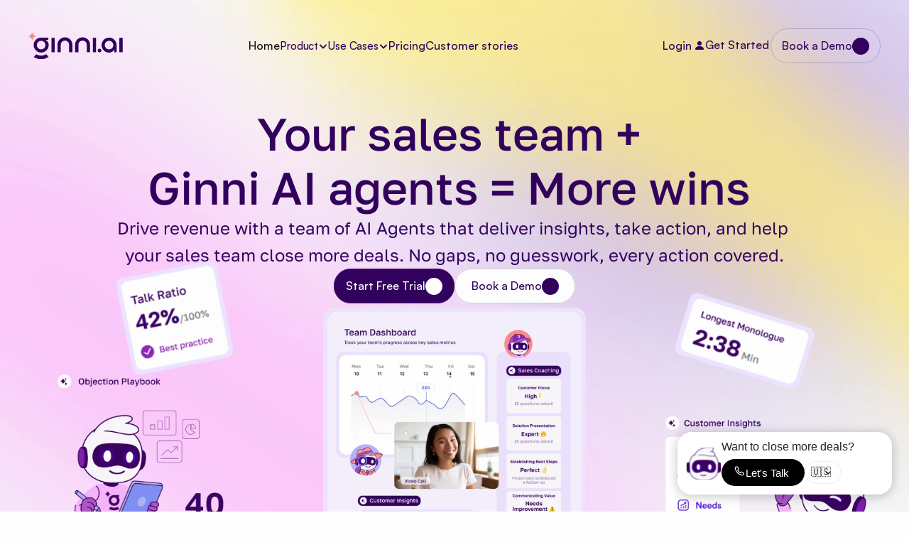

--- FILE ---
content_type: text/html
request_url: https://ginni.ai/?ref=tambij.com
body_size: 47200
content:
<!doctype html>
<!-- Made in Framer · framer.com ✨ -->
<!-- Published Dec 17, 2025, 5:54 PM UTC -->
<html lang="en-US">
<head>
    <meta charset="utf-8">
    
    
    <script>try{if(localStorage.get("__framer_force_showing_editorbar_since")){const n=document.createElement("link");n.rel = "modulepreload";n.href="https://framer.com/edit/init.mjs";document.head.appendChild(n)}}catch(e){}</script>
    <!-- Start of headStart -->
    <!-- Snippet: legacy-headStart -->
<script id="Cookiebot" src="https://consent.cookiebot.com/uc.js" data-cbid="12204b7a-436f-41d3-ba18-41340d141eed" data-blockingmode="auto" type="text/javascript"></script>
<!-- Google Tag Manager -->
<script>(function(w,d,s,l,i){w[l]=w[l]||[];w[l].push({'gtm.start':
new Date().getTime(),event:'gtm.js'});var f=d.getElementsByTagName(s)[0],
j=d.createElement(s),dl=l!='dataLayer'?'&l='+l:'';j.async=true;j.src=
'https://www.googletagmanager.com/gtm.js?id='+i+dl;f.parentNode.insertBefore(j,f);
})(window,document,'script','dataLayer','GTM-KHH2RM3V');</script>
<!-- End Google Tag Manager -->

<!-- SnippetEnd: legacy-headStart -->

    <!-- End of headStart -->
    <meta name="viewport" content="width=device-width">
    <meta name="generator" content="Framer 5c21306">
    <title>Ginni AI - Helping Sales Teams Win More, Faster</title>
    <meta name="description" content="Ginni is a sales platform that supercharges your sales process with autonomous AI Agents that don’t just tell you what’s happening but do something about it, moving the needle and closing more deals.">
    <meta name="framer-search-index" content="https://framerusercontent.com/sites/skEys4z1mD1Tt2n0IIrAu/searchIndex-ZxbZKHYqmzsd.json">
    <meta name="framer-search-index-fallback" content="https://framerusercontent.com/sites/skEys4z1mD1Tt2n0IIrAu/searchIndex-eZzjToYikjhb.json">
    <link href="https://framerusercontent.com/images/l2FeFZfzuBeUpImULUnDmkHJ9Y.svg" rel="icon" media="(prefers-color-scheme: light)">
    <link href="https://framerusercontent.com/images/QKd87nkjX0YPVRCBeytLu0da2H0.svg" rel="icon" media="(prefers-color-scheme: dark)">
    <!-- Open Graph / Facebook -->
    <meta property="og:type" content="website">
    <meta property="og:title" content="Ginni AI - Helping Sales Teams Win More, Faster">
    <meta property="og:description" content="Ginni is a sales platform that supercharges your sales process with autonomous AI Agents that don’t just tell you what’s happening but do something about it, moving the needle and closing more deals.">
    <!-- Twitter -->
    <meta name="twitter:card" content="summary_large_image">
    <meta name="twitter:title" content="Ginni AI - Helping Sales Teams Win More, Faster">
    <meta name="twitter:description" content="Ginni is a sales platform that supercharges your sales process with autonomous AI Agents that don’t just tell you what’s happening but do something about it, moving the needle and closing more deals.">
    
    <!-- Global site tag (gtag.js) - Google Analytics -->
    <script async src="https://www.googletagmanager.com/gtag/js?id=G-M9PZQLDLH6"></script>
    <script>
      window.dataLayer = window.dataLayer || [];
      function gtag(){window.dataLayer.push(arguments);}
      gtag('js', new Date());
      gtag('config', 'G-M9PZQLDLH6');
    </script>
    
    <style data-framer-font-css>/* latin-ext */
@font-face {
  font-family: 'DM Sans';
  font-style: normal;
  font-weight: 500;
  font-display: swap;
  src: url(https://fonts.gstatic.com/s/dmsans/v17/rP2tp2ywxg089UriI5-g4vlH9VoD8CmcqZG40F9JadbnoEwAkJxRR232VGM.woff2) format('woff2');
  unicode-range: U+0100-02BA, U+02BD-02C5, U+02C7-02CC, U+02CE-02D7, U+02DD-02FF, U+0304, U+0308, U+0329, U+1D00-1DBF, U+1E00-1E9F, U+1EF2-1EFF, U+2020, U+20A0-20AB, U+20AD-20C0, U+2113, U+2C60-2C7F, U+A720-A7FF;
}
/* latin */
@font-face {
  font-family: 'DM Sans';
  font-style: normal;
  font-weight: 500;
  font-display: swap;
  src: url(https://fonts.gstatic.com/s/dmsans/v17/rP2tp2ywxg089UriI5-g4vlH9VoD8CmcqZG40F9JadbnoEwAkJxRSW32.woff2) format('woff2');
  unicode-range: U+0000-00FF, U+0131, U+0152-0153, U+02BB-02BC, U+02C6, U+02DA, U+02DC, U+0304, U+0308, U+0329, U+2000-206F, U+20AC, U+2122, U+2191, U+2193, U+2212, U+2215, U+FEFF, U+FFFD;
}
/* cyrillic */
@font-face {
  font-family: 'Geist';
  font-style: normal;
  font-weight: 500;
  font-display: swap;
  src: url(https://fonts.gstatic.com/s/geist/v4/gyBhhwUxId8gMGYQMKR3pzfaWI_RruMInpna-1Q.woff2) format('woff2');
  unicode-range: U+0301, U+0400-045F, U+0490-0491, U+04B0-04B1, U+2116;
}
/* latin-ext */
@font-face {
  font-family: 'Geist';
  font-style: normal;
  font-weight: 500;
  font-display: swap;
  src: url(https://fonts.gstatic.com/s/geist/v4/gyBhhwUxId8gMGYQMKR3pzfaWI_RruMIlJna-1Q.woff2) format('woff2');
  unicode-range: U+0100-02BA, U+02BD-02C5, U+02C7-02CC, U+02CE-02D7, U+02DD-02FF, U+0304, U+0308, U+0329, U+1D00-1DBF, U+1E00-1E9F, U+1EF2-1EFF, U+2020, U+20A0-20AB, U+20AD-20C0, U+2113, U+2C60-2C7F, U+A720-A7FF;
}
/* latin */
@font-face {
  font-family: 'Geist';
  font-style: normal;
  font-weight: 500;
  font-display: swap;
  src: url(https://fonts.gstatic.com/s/geist/v4/gyBhhwUxId8gMGYQMKR3pzfaWI_RruMImpna.woff2) format('woff2');
  unicode-range: U+0000-00FF, U+0131, U+0152-0153, U+02BB-02BC, U+02C6, U+02DA, U+02DC, U+0304, U+0308, U+0329, U+2000-206F, U+20AC, U+2122, U+2191, U+2193, U+2212, U+2215, U+FEFF, U+FFFD;
}
/* cyrillic-ext */
@font-face {
  font-family: 'Golos Text';
  font-style: normal;
  font-weight: 400;
  font-display: swap;
  src: url(https://fonts.gstatic.com/s/golostext/v7/q5uCsoe9Lv5t7Meb31EcEx58hLxR.woff2) format('woff2');
  unicode-range: U+0460-052F, U+1C80-1C8A, U+20B4, U+2DE0-2DFF, U+A640-A69F, U+FE2E-FE2F;
}
/* cyrillic */
@font-face {
  font-family: 'Golos Text';
  font-style: normal;
  font-weight: 400;
  font-display: swap;
  src: url(https://fonts.gstatic.com/s/golostext/v7/q5uCsoe9Lv5t7Meb31EcExd8hLxR.woff2) format('woff2');
  unicode-range: U+0301, U+0400-045F, U+0490-0491, U+04B0-04B1, U+2116;
}
/* latin-ext */
@font-face {
  font-family: 'Golos Text';
  font-style: normal;
  font-weight: 400;
  font-display: swap;
  src: url(https://fonts.gstatic.com/s/golostext/v7/q5uCsoe9Lv5t7Meb31EcEx18hLxR.woff2) format('woff2');
  unicode-range: U+0100-02BA, U+02BD-02C5, U+02C7-02CC, U+02CE-02D7, U+02DD-02FF, U+0304, U+0308, U+0329, U+1D00-1DBF, U+1E00-1E9F, U+1EF2-1EFF, U+2020, U+20A0-20AB, U+20AD-20C0, U+2113, U+2C60-2C7F, U+A720-A7FF;
}
/* latin */
@font-face {
  font-family: 'Golos Text';
  font-style: normal;
  font-weight: 400;
  font-display: swap;
  src: url(https://fonts.gstatic.com/s/golostext/v7/q5uCsoe9Lv5t7Meb31EcExN8hA.woff2) format('woff2');
  unicode-range: U+0000-00FF, U+0131, U+0152-0153, U+02BB-02BC, U+02C6, U+02DA, U+02DC, U+0304, U+0308, U+0329, U+2000-206F, U+20AC, U+2122, U+2191, U+2193, U+2212, U+2215, U+FEFF, U+FFFD;
}
/* cyrillic-ext */
@font-face {
  font-family: 'Golos Text';
  font-style: normal;
  font-weight: 500;
  font-display: swap;
  src: url(https://fonts.gstatic.com/s/golostext/v7/q5uCsoe9Lv5t7Meb31EcEx58hLxR.woff2) format('woff2');
  unicode-range: U+0460-052F, U+1C80-1C8A, U+20B4, U+2DE0-2DFF, U+A640-A69F, U+FE2E-FE2F;
}
/* cyrillic */
@font-face {
  font-family: 'Golos Text';
  font-style: normal;
  font-weight: 500;
  font-display: swap;
  src: url(https://fonts.gstatic.com/s/golostext/v7/q5uCsoe9Lv5t7Meb31EcExd8hLxR.woff2) format('woff2');
  unicode-range: U+0301, U+0400-045F, U+0490-0491, U+04B0-04B1, U+2116;
}
/* latin-ext */
@font-face {
  font-family: 'Golos Text';
  font-style: normal;
  font-weight: 500;
  font-display: swap;
  src: url(https://fonts.gstatic.com/s/golostext/v7/q5uCsoe9Lv5t7Meb31EcEx18hLxR.woff2) format('woff2');
  unicode-range: U+0100-02BA, U+02BD-02C5, U+02C7-02CC, U+02CE-02D7, U+02DD-02FF, U+0304, U+0308, U+0329, U+1D00-1DBF, U+1E00-1E9F, U+1EF2-1EFF, U+2020, U+20A0-20AB, U+20AD-20C0, U+2113, U+2C60-2C7F, U+A720-A7FF;
}
/* latin */
@font-face {
  font-family: 'Golos Text';
  font-style: normal;
  font-weight: 500;
  font-display: swap;
  src: url(https://fonts.gstatic.com/s/golostext/v7/q5uCsoe9Lv5t7Meb31EcExN8hA.woff2) format('woff2');
  unicode-range: U+0000-00FF, U+0131, U+0152-0153, U+02BB-02BC, U+02C6, U+02DA, U+02DC, U+0304, U+0308, U+0329, U+2000-206F, U+20AC, U+2122, U+2191, U+2193, U+2212, U+2215, U+FEFF, U+FFFD;
}
/* cyrillic-ext */
@font-face {
  font-family: 'Golos Text';
  font-style: normal;
  font-weight: 700;
  font-display: swap;
  src: url(https://fonts.gstatic.com/s/golostext/v7/q5uCsoe9Lv5t7Meb31EcEx58hLxR.woff2) format('woff2');
  unicode-range: U+0460-052F, U+1C80-1C8A, U+20B4, U+2DE0-2DFF, U+A640-A69F, U+FE2E-FE2F;
}
/* cyrillic */
@font-face {
  font-family: 'Golos Text';
  font-style: normal;
  font-weight: 700;
  font-display: swap;
  src: url(https://fonts.gstatic.com/s/golostext/v7/q5uCsoe9Lv5t7Meb31EcExd8hLxR.woff2) format('woff2');
  unicode-range: U+0301, U+0400-045F, U+0490-0491, U+04B0-04B1, U+2116;
}
/* latin-ext */
@font-face {
  font-family: 'Golos Text';
  font-style: normal;
  font-weight: 700;
  font-display: swap;
  src: url(https://fonts.gstatic.com/s/golostext/v7/q5uCsoe9Lv5t7Meb31EcEx18hLxR.woff2) format('woff2');
  unicode-range: U+0100-02BA, U+02BD-02C5, U+02C7-02CC, U+02CE-02D7, U+02DD-02FF, U+0304, U+0308, U+0329, U+1D00-1DBF, U+1E00-1E9F, U+1EF2-1EFF, U+2020, U+20A0-20AB, U+20AD-20C0, U+2113, U+2C60-2C7F, U+A720-A7FF;
}
/* latin */
@font-face {
  font-family: 'Golos Text';
  font-style: normal;
  font-weight: 700;
  font-display: swap;
  src: url(https://fonts.gstatic.com/s/golostext/v7/q5uCsoe9Lv5t7Meb31EcExN8hA.woff2) format('woff2');
  unicode-range: U+0000-00FF, U+0131, U+0152-0153, U+02BB-02BC, U+02C6, U+02DA, U+02DC, U+0304, U+0308, U+0329, U+2000-206F, U+20AC, U+2122, U+2191, U+2193, U+2212, U+2215, U+FEFF, U+FFFD;
}
/* cyrillic-ext */
@font-face {
  font-family: 'Inter';
  font-style: normal;
  font-weight: 600;
  font-display: swap;
  src: url(https://fonts.gstatic.com/s/inter/v20/UcCO3FwrK3iLTeHuS_nVMrMxCp50SjIw2boKoduKmMEVuGKYAZJhiI2B.woff2) format('woff2');
  unicode-range: U+0460-052F, U+1C80-1C8A, U+20B4, U+2DE0-2DFF, U+A640-A69F, U+FE2E-FE2F;
}
/* cyrillic */
@font-face {
  font-family: 'Inter';
  font-style: normal;
  font-weight: 600;
  font-display: swap;
  src: url(https://fonts.gstatic.com/s/inter/v20/UcCO3FwrK3iLTeHuS_nVMrMxCp50SjIw2boKoduKmMEVuGKYAZthiI2B.woff2) format('woff2');
  unicode-range: U+0301, U+0400-045F, U+0490-0491, U+04B0-04B1, U+2116;
}
/* greek-ext */
@font-face {
  font-family: 'Inter';
  font-style: normal;
  font-weight: 600;
  font-display: swap;
  src: url(https://fonts.gstatic.com/s/inter/v20/UcCO3FwrK3iLTeHuS_nVMrMxCp50SjIw2boKoduKmMEVuGKYAZNhiI2B.woff2) format('woff2');
  unicode-range: U+1F00-1FFF;
}
/* greek */
@font-face {
  font-family: 'Inter';
  font-style: normal;
  font-weight: 600;
  font-display: swap;
  src: url(https://fonts.gstatic.com/s/inter/v20/UcCO3FwrK3iLTeHuS_nVMrMxCp50SjIw2boKoduKmMEVuGKYAZxhiI2B.woff2) format('woff2');
  unicode-range: U+0370-0377, U+037A-037F, U+0384-038A, U+038C, U+038E-03A1, U+03A3-03FF;
}
/* vietnamese */
@font-face {
  font-family: 'Inter';
  font-style: normal;
  font-weight: 600;
  font-display: swap;
  src: url(https://fonts.gstatic.com/s/inter/v20/UcCO3FwrK3iLTeHuS_nVMrMxCp50SjIw2boKoduKmMEVuGKYAZBhiI2B.woff2) format('woff2');
  unicode-range: U+0102-0103, U+0110-0111, U+0128-0129, U+0168-0169, U+01A0-01A1, U+01AF-01B0, U+0300-0301, U+0303-0304, U+0308-0309, U+0323, U+0329, U+1EA0-1EF9, U+20AB;
}
/* latin-ext */
@font-face {
  font-family: 'Inter';
  font-style: normal;
  font-weight: 600;
  font-display: swap;
  src: url(https://fonts.gstatic.com/s/inter/v20/UcCO3FwrK3iLTeHuS_nVMrMxCp50SjIw2boKoduKmMEVuGKYAZFhiI2B.woff2) format('woff2');
  unicode-range: U+0100-02BA, U+02BD-02C5, U+02C7-02CC, U+02CE-02D7, U+02DD-02FF, U+0304, U+0308, U+0329, U+1D00-1DBF, U+1E00-1E9F, U+1EF2-1EFF, U+2020, U+20A0-20AB, U+20AD-20C0, U+2113, U+2C60-2C7F, U+A720-A7FF;
}
/* latin */
@font-face {
  font-family: 'Inter';
  font-style: normal;
  font-weight: 600;
  font-display: swap;
  src: url(https://fonts.gstatic.com/s/inter/v20/UcCO3FwrK3iLTeHuS_nVMrMxCp50SjIw2boKoduKmMEVuGKYAZ9hiA.woff2) format('woff2');
  unicode-range: U+0000-00FF, U+0131, U+0152-0153, U+02BB-02BC, U+02C6, U+02DA, U+02DC, U+0304, U+0308, U+0329, U+2000-206F, U+20AC, U+2122, U+2191, U+2193, U+2212, U+2215, U+FEFF, U+FFFD;
}
/* cyrillic-ext */
@font-face {
  font-family: 'Manrope';
  font-style: normal;
  font-weight: 500;
  font-display: swap;
  src: url(https://fonts.gstatic.com/s/manrope/v20/xn7_YHE41ni1AdIRqAuZuw1Bx9mbZk7PFN_P-bnBeA.woff2) format('woff2');
  unicode-range: U+0460-052F, U+1C80-1C8A, U+20B4, U+2DE0-2DFF, U+A640-A69F, U+FE2E-FE2F;
}
/* cyrillic */
@font-face {
  font-family: 'Manrope';
  font-style: normal;
  font-weight: 500;
  font-display: swap;
  src: url(https://fonts.gstatic.com/s/manrope/v20/xn7_YHE41ni1AdIRqAuZuw1Bx9mbZk7PFN_G-bnBeA.woff2) format('woff2');
  unicode-range: U+0301, U+0400-045F, U+0490-0491, U+04B0-04B1, U+2116;
}
/* greek */
@font-face {
  font-family: 'Manrope';
  font-style: normal;
  font-weight: 500;
  font-display: swap;
  src: url(https://fonts.gstatic.com/s/manrope/v20/xn7_YHE41ni1AdIRqAuZuw1Bx9mbZk7PFN_B-bnBeA.woff2) format('woff2');
  unicode-range: U+0370-0377, U+037A-037F, U+0384-038A, U+038C, U+038E-03A1, U+03A3-03FF;
}
/* vietnamese */
@font-face {
  font-family: 'Manrope';
  font-style: normal;
  font-weight: 500;
  font-display: swap;
  src: url(https://fonts.gstatic.com/s/manrope/v20/xn7_YHE41ni1AdIRqAuZuw1Bx9mbZk7PFN_N-bnBeA.woff2) format('woff2');
  unicode-range: U+0102-0103, U+0110-0111, U+0128-0129, U+0168-0169, U+01A0-01A1, U+01AF-01B0, U+0300-0301, U+0303-0304, U+0308-0309, U+0323, U+0329, U+1EA0-1EF9, U+20AB;
}
/* latin-ext */
@font-face {
  font-family: 'Manrope';
  font-style: normal;
  font-weight: 500;
  font-display: swap;
  src: url(https://fonts.gstatic.com/s/manrope/v20/xn7_YHE41ni1AdIRqAuZuw1Bx9mbZk7PFN_M-bnBeA.woff2) format('woff2');
  unicode-range: U+0100-02BA, U+02BD-02C5, U+02C7-02CC, U+02CE-02D7, U+02DD-02FF, U+0304, U+0308, U+0329, U+1D00-1DBF, U+1E00-1E9F, U+1EF2-1EFF, U+2020, U+20A0-20AB, U+20AD-20C0, U+2113, U+2C60-2C7F, U+A720-A7FF;
}
/* latin */
@font-face {
  font-family: 'Manrope';
  font-style: normal;
  font-weight: 500;
  font-display: swap;
  src: url(https://fonts.gstatic.com/s/manrope/v20/xn7_YHE41ni1AdIRqAuZuw1Bx9mbZk7PFN_C-bk.woff2) format('woff2');
  unicode-range: U+0000-00FF, U+0131, U+0152-0153, U+02BB-02BC, U+02C6, U+02DA, U+02DC, U+0304, U+0308, U+0329, U+2000-206F, U+20AC, U+2122, U+2191, U+2193, U+2212, U+2215, U+FEFF, U+FFFD;
}

@font-face { font-family: "Golos Text"; src: url("https://fonts.gstatic.com/s/golostext/v6/q5uXsoe9Lv5t7Meb31EcOR9UdVTNs822plWPQg5ZEr8zXcyx.woff2"); font-display: swap; font-style: normal; font-weight: 600 }
@font-face { font-family: "Inter"; src: url("https://framerusercontent.com/assets/5vvr9Vy74if2I6bQbJvbw7SY1pQ.woff2"); font-display: swap; font-style: normal; font-weight: 400; unicode-range: U+0460-052F, U+1C80-1C88, U+20B4, U+2DE0-2DFF, U+A640-A69F, U+FE2E-FE2F }
@font-face { font-family: "Inter"; src: url("https://framerusercontent.com/assets/EOr0mi4hNtlgWNn9if640EZzXCo.woff2"); font-display: swap; font-style: normal; font-weight: 400; unicode-range: U+0301, U+0400-045F, U+0490-0491, U+04B0-04B1, U+2116 }
@font-face { font-family: "Inter"; src: url("https://framerusercontent.com/assets/Y9k9QrlZAqio88Klkmbd8VoMQc.woff2"); font-display: swap; font-style: normal; font-weight: 400; unicode-range: U+1F00-1FFF }
@font-face { font-family: "Inter"; src: url("https://framerusercontent.com/assets/OYrD2tBIBPvoJXiIHnLoOXnY9M.woff2"); font-display: swap; font-style: normal; font-weight: 400; unicode-range: U+0370-03FF }
@font-face { font-family: "Inter"; src: url("https://framerusercontent.com/assets/JeYwfuaPfZHQhEG8U5gtPDZ7WQ.woff2"); font-display: swap; font-style: normal; font-weight: 400; unicode-range: U+0100-024F, U+0259, U+1E00-1EFF, U+2020, U+20A0-20AB, U+20AD-20CF, U+2113, U+2C60-2C7F, U+A720-A7FF }
@font-face { font-family: "Inter"; src: url("https://framerusercontent.com/assets/GrgcKwrN6d3Uz8EwcLHZxwEfC4.woff2"); font-display: swap; font-style: normal; font-weight: 400; unicode-range: U+0000-00FF, U+0131, U+0152-0153, U+02BB-02BC, U+02C6, U+02DA, U+02DC, U+2000-206F, U+2070, U+2074-207E, U+2080-208E, U+20AC, U+2122, U+2191, U+2193, U+2212, U+2215, U+FEFF, U+FFFD }
@font-face { font-family: "Inter"; src: url("https://framerusercontent.com/assets/b6Y37FthZeALduNqHicBT6FutY.woff2"); font-display: swap; font-style: normal; font-weight: 400; unicode-range: U+0102-0103, U+0110-0111, U+0128-0129, U+0168-0169, U+01A0-01A1, U+01AF-01B0, U+1EA0-1EF9, U+20AB }
@font-face { font-family: "Inter"; src: url("https://framerusercontent.com/assets/vQyevYAyHtARFwPqUzQGpnDs.woff2"); font-display: swap; font-style: normal; font-weight: 400; unicode-range: U+0000-00FF, U+0131, U+0152-0153, U+02BB-02BC, U+02C6, U+02DA, U+02DC, U+2000-206F, U+2074, U+20AC, U+2122, U+2191, U+2193, U+2212, U+2215, U+FEFF, U+FFFD }
@font-face { font-family: "Inter"; src: url("https://framerusercontent.com/assets/DpPBYI0sL4fYLgAkX8KXOPVt7c.woff2"); font-display: swap; font-style: normal; font-weight: 700; unicode-range: U+0460-052F, U+1C80-1C88, U+20B4, U+2DE0-2DFF, U+A640-A69F, U+FE2E-FE2F }
@font-face { font-family: "Inter"; src: url("https://framerusercontent.com/assets/4RAEQdEOrcnDkhHiiCbJOw92Lk.woff2"); font-display: swap; font-style: normal; font-weight: 700; unicode-range: U+0301, U+0400-045F, U+0490-0491, U+04B0-04B1, U+2116 }
@font-face { font-family: "Inter"; src: url("https://framerusercontent.com/assets/1K3W8DizY3v4emK8Mb08YHxTbs.woff2"); font-display: swap; font-style: normal; font-weight: 700; unicode-range: U+1F00-1FFF }
@font-face { font-family: "Inter"; src: url("https://framerusercontent.com/assets/tUSCtfYVM1I1IchuyCwz9gDdQ.woff2"); font-display: swap; font-style: normal; font-weight: 700; unicode-range: U+0370-03FF }
@font-face { font-family: "Inter"; src: url("https://framerusercontent.com/assets/VgYFWiwsAC5OYxAycRXXvhze58.woff2"); font-display: swap; font-style: normal; font-weight: 700; unicode-range: U+0100-024F, U+0259, U+1E00-1EFF, U+2020, U+20A0-20AB, U+20AD-20CF, U+2113, U+2C60-2C7F, U+A720-A7FF }
@font-face { font-family: "Inter"; src: url("https://framerusercontent.com/assets/DXD0Q7LSl7HEvDzucnyLnGBHM.woff2"); font-display: swap; font-style: normal; font-weight: 700; unicode-range: U+0000-00FF, U+0131, U+0152-0153, U+02BB-02BC, U+02C6, U+02DA, U+02DC, U+2000-206F, U+2074, U+20AC, U+2122, U+2191, U+2193, U+2212, U+2215, U+FEFF, U+FFFD }
@font-face { font-family: "Inter"; src: url("https://framerusercontent.com/assets/GIryZETIX4IFypco5pYZONKhJIo.woff2"); font-display: swap; font-style: normal; font-weight: 700; unicode-range: U+0102-0103, U+0110-0111, U+0128-0129, U+0168-0169, U+01A0-01A1, U+01AF-01B0, U+1EA0-1EF9, U+20AB }
@font-face { font-family: "Inter"; src: url("https://framerusercontent.com/assets/H89BbHkbHDzlxZzxi8uPzTsp90.woff2"); font-display: swap; font-style: italic; font-weight: 700; unicode-range: U+0460-052F, U+1C80-1C88, U+20B4, U+2DE0-2DFF, U+A640-A69F, U+FE2E-FE2F }
@font-face { font-family: "Inter"; src: url("https://framerusercontent.com/assets/u6gJwDuwB143kpNK1T1MDKDWkMc.woff2"); font-display: swap; font-style: italic; font-weight: 700; unicode-range: U+0301, U+0400-045F, U+0490-0491, U+04B0-04B1, U+2116 }
@font-face { font-family: "Inter"; src: url("https://framerusercontent.com/assets/43sJ6MfOPh1LCJt46OvyDuSbA6o.woff2"); font-display: swap; font-style: italic; font-weight: 700; unicode-range: U+1F00-1FFF }
@font-face { font-family: "Inter"; src: url("https://framerusercontent.com/assets/wccHG0r4gBDAIRhfHiOlq6oEkqw.woff2"); font-display: swap; font-style: italic; font-weight: 700; unicode-range: U+0370-03FF }
@font-face { font-family: "Inter"; src: url("https://framerusercontent.com/assets/WZ367JPwf9bRW6LdTHN8rXgSjw.woff2"); font-display: swap; font-style: italic; font-weight: 700; unicode-range: U+0100-024F, U+0259, U+1E00-1EFF, U+2020, U+20A0-20AB, U+20AD-20CF, U+2113, U+2C60-2C7F, U+A720-A7FF }
@font-face { font-family: "Inter"; src: url("https://framerusercontent.com/assets/QxmhnWTzLtyjIiZcfaLIJ8EFBXU.woff2"); font-display: swap; font-style: italic; font-weight: 700; unicode-range: U+0000-00FF, U+0131, U+0152-0153, U+02BB-02BC, U+02C6, U+02DA, U+02DC, U+2000-206F, U+2074, U+20AC, U+2122, U+2191, U+2193, U+2212, U+2215, U+FEFF, U+FFFD }
@font-face { font-family: "Inter"; src: url("https://framerusercontent.com/assets/2A4Xx7CngadFGlVV4xrO06OBHY.woff2"); font-display: swap; font-style: italic; font-weight: 700; unicode-range: U+0102-0103, U+0110-0111, U+0128-0129, U+0168-0169, U+01A0-01A1, U+01AF-01B0, U+1EA0-1EF9, U+20AB }
@font-face { font-family: "Inter"; src: url("https://framerusercontent.com/assets/CfMzU8w2e7tHgF4T4rATMPuWosA.woff2"); font-display: swap; font-style: italic; font-weight: 400; unicode-range: U+0460-052F, U+1C80-1C88, U+20B4, U+2DE0-2DFF, U+A640-A69F, U+FE2E-FE2F }
@font-face { font-family: "Inter"; src: url("https://framerusercontent.com/assets/867QObYax8ANsfX4TGEVU9YiCM.woff2"); font-display: swap; font-style: italic; font-weight: 400; unicode-range: U+0301, U+0400-045F, U+0490-0491, U+04B0-04B1, U+2116 }
@font-face { font-family: "Inter"; src: url("https://framerusercontent.com/assets/Oyn2ZbENFdnW7mt2Lzjk1h9Zb9k.woff2"); font-display: swap; font-style: italic; font-weight: 400; unicode-range: U+1F00-1FFF }
@font-face { font-family: "Inter"; src: url("https://framerusercontent.com/assets/cdAe8hgZ1cMyLu9g005pAW3xMo.woff2"); font-display: swap; font-style: italic; font-weight: 400; unicode-range: U+0370-03FF }
@font-face { font-family: "Inter"; src: url("https://framerusercontent.com/assets/DOfvtmE1UplCq161m6Hj8CSQYg.woff2"); font-display: swap; font-style: italic; font-weight: 400; unicode-range: U+0100-024F, U+0259, U+1E00-1EFF, U+2020, U+20A0-20AB, U+20AD-20CF, U+2113, U+2C60-2C7F, U+A720-A7FF }
@font-face { font-family: "Inter"; src: url("https://framerusercontent.com/assets/vFzuJY0c65av44uhEKB6vyjFMg.woff2"); font-display: swap; font-style: italic; font-weight: 400; unicode-range: U+0000-00FF, U+0131, U+0152-0153, U+02BB-02BC, U+02C6, U+02DA, U+02DC, U+2000-206F, U+2074, U+20AC, U+2122, U+2191, U+2193, U+2212, U+2215, U+FEFF, U+FFFD }
@font-face { font-family: "Inter"; src: url("https://framerusercontent.com/assets/tKtBcDnBMevsEEJKdNGhhkLzYo.woff2"); font-display: swap; font-style: italic; font-weight: 400; unicode-range: U+0102-0103, U+0110-0111, U+0128-0129, U+0168-0169, U+01A0-01A1, U+01AF-01B0, U+1EA0-1EF9, U+20AB }
@font-face { font-family: "Inter"; src: url("https://framerusercontent.com/assets/ia3uin3hQWqDrVloC1zEtYHWw.woff2"); font-display: swap; font-style: italic; font-weight: 700; unicode-range: U+0000-00FF, U+0131, U+0152-0153, U+02BB-02BC, U+02C6, U+02DA, U+02DC, U+2000-206F, U+2070, U+2074-207E, U+2080-208E, U+20AC, U+2122, U+2191, U+2193, U+2212, U+2215, U+FEFF, U+FFFD }
@font-face { font-family: "Inter"; src: url("https://framerusercontent.com/assets/pKRFNWFoZl77qYCAIp84lN1h944.woff2"); font-display: swap; font-style: italic; font-weight: 400; unicode-range: U+0000-00FF, U+0131, U+0152-0153, U+02BB-02BC, U+02C6, U+02DA, U+02DC, U+2000-206F, U+2070, U+2074-207E, U+2080-208E, U+20AC, U+2122, U+2191, U+2193, U+2212, U+2215, U+FEFF, U+FFFD }
@font-face { font-family: "Inter"; src: url("https://framerusercontent.com/assets/mkY5Sgyq51ik0AMrSBwhm9DJg.woff2"); font-style: normal; font-weight: 900; unicode-range: U+0460-052F, U+1C80-1C88, U+20B4, U+2DE0-2DFF, U+A640-A69F, U+FE2E-FE2F }
@font-face { font-family: "Inter"; src: url("https://framerusercontent.com/assets/X5hj6qzcHUYv7h1390c8Rhm6550.woff2"); font-style: normal; font-weight: 900; unicode-range: U+0301, U+0400-045F, U+0490-0491, U+04B0-04B1, U+2116 }
@font-face { font-family: "Inter"; src: url("https://framerusercontent.com/assets/gQhNpS3tN86g8RcVKYUUaKt2oMQ.woff2"); font-style: normal; font-weight: 900; unicode-range: U+1F00-1FFF }
@font-face { font-family: "Inter"; src: url("https://framerusercontent.com/assets/cugnVhSraaRyANCaUtI5FV17wk.woff2"); font-style: normal; font-weight: 900; unicode-range: U+0370-03FF }
@font-face { font-family: "Inter"; src: url("https://framerusercontent.com/assets/5HcVoGak8k5agFJSaKa4floXVu0.woff2"); font-style: normal; font-weight: 900; unicode-range: U+0100-024F, U+0259, U+1E00-1EFF, U+2020, U+20A0-20AB, U+20AD-20CF, U+2113, U+2C60-2C7F, U+A720-A7FF }
@font-face { font-family: "Inter"; src: url("https://framerusercontent.com/assets/jn4BtSPLlS0NDp1KiFAtFKiiY0o.woff2"); font-style: normal; font-weight: 900; unicode-range: U+0000-00FF, U+0131, U+0152-0153, U+02BB-02BC, U+02C6, U+02DA, U+02DC, U+2000-206F, U+2074, U+20AC, U+2122, U+2191, U+2193, U+2212, U+2215, U+FEFF, U+FFFD }
@font-face { font-family: "Inter"; src: url("https://framerusercontent.com/assets/P2Bw01CtL0b9wqygO0sSVogWbo.woff2"); font-style: normal; font-weight: 900; unicode-range: U+0102-0103, U+0110-0111, U+0128-0129, U+0168-0169, U+01A0-01A1, U+01AF-01B0, U+1EA0-1EF9, U+20AB }
@font-face { font-family: "Inter"; src: url("https://framerusercontent.com/assets/05KsVHGDmqXSBXM4yRZ65P8i0s.woff2"); font-style: italic; font-weight: 900; unicode-range: U+0460-052F, U+1C80-1C88, U+20B4, U+2DE0-2DFF, U+A640-A69F, U+FE2E-FE2F }
@font-face { font-family: "Inter"; src: url("https://framerusercontent.com/assets/ky8ovPukK4dJ1Pxq74qGhOqCYI.woff2"); font-style: italic; font-weight: 900; unicode-range: U+0301, U+0400-045F, U+0490-0491, U+04B0-04B1, U+2116 }
@font-face { font-family: "Inter"; src: url("https://framerusercontent.com/assets/vvNSqIj42qeQ2bvCRBIWKHscrc.woff2"); font-style: italic; font-weight: 900; unicode-range: U+1F00-1FFF }
@font-face { font-family: "Inter"; src: url("https://framerusercontent.com/assets/3ZmXbBKToJifDV9gwcifVd1tEY.woff2"); font-style: italic; font-weight: 900; unicode-range: U+0370-03FF }
@font-face { font-family: "Inter"; src: url("https://framerusercontent.com/assets/FNfhX3dt4ChuLJq2PwdlxHO7PU.woff2"); font-style: italic; font-weight: 900; unicode-range: U+0100-024F, U+0259, U+1E00-1EFF, U+2020, U+20A0-20AB, U+20AD-20CF, U+2113, U+2C60-2C7F, U+A720-A7FF }
@font-face { font-family: "Inter"; src: url("https://framerusercontent.com/assets/g0c8vEViiXNlKAgI4Ymmk3Ig.woff2"); font-style: italic; font-weight: 900; unicode-range: U+0000-00FF, U+0131, U+0152-0153, U+02BB-02BC, U+02C6, U+02DA, U+02DC, U+2000-206F, U+2074, U+20AC, U+2122, U+2191, U+2193, U+2212, U+2215, U+FEFF, U+FFFD }
@font-face { font-family: "Inter"; src: url("https://framerusercontent.com/assets/efTfQcBJ53kM2pB1hezSZ3RDUFs.woff2"); font-style: italic; font-weight: 900; unicode-range: U+0102-0103, U+0110-0111, U+0128-0129, U+0168-0169, U+01A0-01A1, U+01AF-01B0, U+1EA0-1EF9, U+20AB }
@font-face { font-family: "Inter"; src: url("https://framerusercontent.com/assets/VgYFWiwsAC5OYxAycRXXvhze58.woff2"); font-display: swap; font-style: normal; font-weight: 700; unicode-range: U+0000-00FF, U+0131, U+0152-0153, U+02BB-02BC, U+02C6, U+02DA, U+02DC, U+2000-206F, U+2070, U+2074-207E, U+2080-208E, U+20AC, U+2122, U+2191, U+2193, U+2212, U+2215, U+FEFF, U+FFFD }
@font-face { font-family: "Inter"; src: url("https://framerusercontent.com/assets/5A3Ce6C9YYmCjpQx9M4inSaKU.woff2"); font-display: swap; font-style: normal; font-weight: 500; unicode-range: U+0460-052F, U+1C80-1C88, U+20B4, U+2DE0-2DFF, U+A640-A69F, U+FE2E-FE2F }
@font-face { font-family: "Inter"; src: url("https://framerusercontent.com/assets/Qx95Xyt0Ka3SGhinnbXIGpEIyP4.woff2"); font-display: swap; font-style: normal; font-weight: 500; unicode-range: U+0301, U+0400-045F, U+0490-0491, U+04B0-04B1, U+2116 }
@font-face { font-family: "Inter"; src: url("https://framerusercontent.com/assets/6mJuEAguuIuMog10gGvH5d3cl8.woff2"); font-display: swap; font-style: normal; font-weight: 500; unicode-range: U+1F00-1FFF }
@font-face { font-family: "Inter"; src: url("https://framerusercontent.com/assets/xYYWaj7wCU5zSQH0eXvSaS19wo.woff2"); font-display: swap; font-style: normal; font-weight: 500; unicode-range: U+0370-03FF }
@font-face { font-family: "Inter"; src: url("https://framerusercontent.com/assets/otTaNuNpVK4RbdlT7zDDdKvQBA.woff2"); font-display: swap; font-style: normal; font-weight: 500; unicode-range: U+0100-024F, U+0259, U+1E00-1EFF, U+2020, U+20A0-20AB, U+20AD-20CF, U+2113, U+2C60-2C7F, U+A720-A7FF }
@font-face { font-family: "Inter"; src: url("https://framerusercontent.com/assets/UjlFhCnUjxhNfep4oYBPqnEssyo.woff2"); font-display: swap; font-style: normal; font-weight: 500; unicode-range: U+0000-00FF, U+0131, U+0152-0153, U+02BB-02BC, U+02C6, U+02DA, U+02DC, U+2000-206F, U+2070, U+2074-207E, U+2080-208E, U+20AC, U+2122, U+2191, U+2193, U+2212, U+2215, U+FEFF, U+FFFD }
@font-face { font-family: "Inter"; src: url("https://framerusercontent.com/assets/DolVirEGb34pEXEp8t8FQBSK4.woff2"); font-display: swap; font-style: normal; font-weight: 500; unicode-range: U+0102-0103, U+0110-0111, U+0128-0129, U+0168-0169, U+01A0-01A1, U+01AF-01B0, U+1EA0-1EF9, U+20AB }
@font-face { font-family: "Inter"; src: url("https://framerusercontent.com/assets/vxBnBhH8768IFAXAb4Qf6wQHKs.woff2"); font-display: swap; font-style: italic; font-weight: 600; unicode-range: U+0460-052F, U+1C80-1C88, U+20B4, U+2DE0-2DFF, U+A640-A69F, U+FE2E-FE2F }
@font-face { font-family: "Inter"; src: url("https://framerusercontent.com/assets/zSsEuoJdh8mcFVk976C05ZfQr8.woff2"); font-display: swap; font-style: italic; font-weight: 600; unicode-range: U+0301, U+0400-045F, U+0490-0491, U+04B0-04B1, U+2116 }
@font-face { font-family: "Inter"; src: url("https://framerusercontent.com/assets/b8ezwLrN7h2AUoPEENcsTMVJ0.woff2"); font-display: swap; font-style: italic; font-weight: 600; unicode-range: U+1F00-1FFF }
@font-face { font-family: "Inter"; src: url("https://framerusercontent.com/assets/mvNEIBLyHbscgHtwfsByjXUz3XY.woff2"); font-display: swap; font-style: italic; font-weight: 600; unicode-range: U+0370-03FF }
@font-face { font-family: "Inter"; src: url("https://framerusercontent.com/assets/6FI2EneKzM3qBy5foOZXey7coCA.woff2"); font-display: swap; font-style: italic; font-weight: 600; unicode-range: U+0100-024F, U+0259, U+1E00-1EFF, U+2020, U+20A0-20AB, U+20AD-20CF, U+2113, U+2C60-2C7F, U+A720-A7FF }
@font-face { font-family: "Inter"; src: url("https://framerusercontent.com/assets/qrVgiXNd6RuQjETYQiVQ9nqCk.woff2"); font-display: swap; font-style: italic; font-weight: 600; unicode-range: U+0000-00FF, U+0131, U+0152-0153, U+02BB-02BC, U+02C6, U+02DA, U+02DC, U+2000-206F, U+2074, U+20AC, U+2122, U+2191, U+2193, U+2212, U+2215, U+FEFF, U+FFFD }
@font-face { font-family: "Inter"; src: url("https://framerusercontent.com/assets/NHHeAKJVP0ZWHk5YZnQQChIsBM.woff2"); font-display: swap; font-style: italic; font-weight: 600; unicode-range: U+0102-0103, U+0110-0111, U+0128-0129, U+0168-0169, U+01A0-01A1, U+01AF-01B0, U+1EA0-1EF9, U+20AB }
@font-face { font-family: "Inter Variable"; src: url("https://framerusercontent.com/assets/mYcqTSergLb16PdbJJQMl9ebYm4.woff2"); font-display: swap; font-style: normal; font-weight: 400; unicode-range: U+0460-052F, U+1C80-1C88, U+20B4, U+2DE0-2DFF, U+A640-A69F, U+FE2E-FE2F }
@font-face { font-family: "Inter Variable"; src: url("https://framerusercontent.com/assets/ZRl8AlxwsX1m7xS1eJCiSPbztg.woff2"); font-display: swap; font-style: normal; font-weight: 400; unicode-range: U+0301, U+0400-045F, U+0490-0491, U+04B0-04B1, U+2116 }
@font-face { font-family: "Inter Variable"; src: url("https://framerusercontent.com/assets/nhSQpBRqFmXNUBY2p5SENQ8NplQ.woff2"); font-display: swap; font-style: normal; font-weight: 400; unicode-range: U+1F00-1FFF }
@font-face { font-family: "Inter Variable"; src: url("https://framerusercontent.com/assets/DYHjxG0qXjopUuruoacfl5SA.woff2"); font-display: swap; font-style: normal; font-weight: 400; unicode-range: U+0370-03FF }
@font-face { font-family: "Inter Variable"; src: url("https://framerusercontent.com/assets/s7NH6sl7w4NU984r5hcmo1tPSYo.woff2"); font-display: swap; font-style: normal; font-weight: 400; unicode-range: U+0100-024F, U+0259, U+1E00-1EFF, U+2020, U+20A0-20AB, U+20AD-20CF, U+2113, U+2C60-2C7F, U+A720-A7FF }
@font-face { font-family: "Inter Variable"; src: url("https://framerusercontent.com/assets/7lw0VWkeXrGYJT05oB3DsFy8BaY.woff2"); font-display: swap; font-style: normal; font-weight: 400; unicode-range: U+0000-00FF, U+0131, U+0152-0153, U+02BB-02BC, U+02C6, U+02DA, U+02DC, U+2000-206F, U+2070, U+2074-207E, U+2080-208E, U+20AC, U+2122, U+2191, U+2193, U+2212, U+2215, U+FEFF, U+FFFD }
@font-face { font-family: "Inter Variable"; src: url("https://framerusercontent.com/assets/wx5nfqEgOXnxuFaxB0Mn9OhmcZA.woff2"); font-display: swap; font-style: normal; font-weight: 400; unicode-range: U+0102-0103, U+0110-0111, U+0128-0129, U+0168-0169, U+01A0-01A1, U+01AF-01B0, U+1EA0-1EF9, U+20AB }
@font-face { font-family: "Satoshi"; src: url("https://framerusercontent.com/third-party-assets/fontshare/wf/P2LQKHE6KA6ZP4AAGN72KDWMHH6ZH3TA/ZC32TK2P7FPS5GFTL46EU6KQJA24ZYDB/7AHDUZ4A7LFLVFUIFSARGIWCRQJHISQP.woff2"); font-display: swap; font-style: normal; font-weight: 500 }
@font-face { font-family: "Satoshi"; src: url("https://framerusercontent.com/third-party-assets/fontshare/wf/LAFFD4SDUCDVQEXFPDC7C53EQ4ZELWQI/PXCT3G6LO6ICM5I3NTYENYPWJAECAWDD/GHM6WVH6MILNYOOCXHXB5GTSGNTMGXZR.woff2"); font-display: swap; font-style: normal; font-weight: 700 }
@font-face { font-family: "Satoshi"; src: url("https://framerusercontent.com/third-party-assets/fontshare/wf/NHPGVFYUXYXE33DZ75OIT4JFGHITX5PE/PSUTMASCDJTVPERDYJZPN23BVUFUCQIF/J64QX5IPOHK56I2KYUNBQ5M2XWZEYKYX.woff2"); font-style: normal; font-weight: 900 }
@font-face { font-family: "Satoshi"; src: url("https://framerusercontent.com/third-party-assets/fontshare/wf/5ICO57VJIN252OT5L2KLEIPW754DTLAO/ZU64SLR2IEO66N27IVY5Z6JJJRTJECJK/TCTRLNEXANFIGSFCZTGQL7PZ5362GYK6.woff2"); font-style: italic; font-weight: 900 }
@font-face { font-family: "Satoshi"; src: url("https://framerusercontent.com/third-party-assets/fontshare/wf/CDEBEFT2R7XKNGXSBBLZGMY4MMHZG75P/HEVKDGQCYDZ7Z6CDVR2ZQGBCTUD6ZARH/BKWEE3VKGTFABE37K2DTH625VUSN2N35.woff2"); font-display: swap; font-style: italic; font-weight: 700 }
@font-face { font-family: "Satoshi"; src: url("https://framerusercontent.com/third-party-assets/fontshare/wf/NID3I7RITWZSKXRCJGOCMP5NOADJK6IG/2HLHGD7OBTWCOHW64YXOE5KFXHU4KJHM/ZHME2QIRFR7UPJ47NLY27RCAFY44CKZJ.woff2"); font-display: swap; font-style: italic; font-weight: 500 }
@font-face { font-family: "Satoshi"; src: url("https://framerusercontent.com/third-party-assets/fontshare/wf/TTX2Z3BF3P6Y5BQT3IV2VNOK6FL22KUT/7QYRJOI3JIMYHGY6CH7SOIFRQLZOLNJ6/KFIAZD4RUMEZIYV6FQ3T3GP5PDBDB6JY.woff2"); font-display: swap; font-style: normal; font-weight: 400 }
@font-face { font-family: "Satoshi"; src: url("https://framerusercontent.com/third-party-assets/fontshare/wf/MPIFA4B3XXRNY2MJDGP6GOOOAF6EOCLO/W5E4ZFYPJ3V6JKMBGHB6YMITK6EWS2XA/QOMBWPST76ICDYF6WOBS7SQ7RBT67QW2.woff2"); font-display: swap; font-style: italic; font-weight: 400 }
@font-face { font-family: "Cal Sans"; src: url("https://framerusercontent.com/assets/P2duH7wVRqqnKRek7vOcXAA9g.woff2"); font-style: normal; font-weight: 600 }
@font-face { font-family: "Golos Text Placeholder"; src: local("Arial"); ascent-override: 90.05%; descent-override: 20.21%; line-gap-override: 0.00%; size-adjust: 108.83% }
@font-face { font-family: "Geist Placeholder"; src: local("Arial"); ascent-override: 94.47%; descent-override: 27.73%; line-gap-override: 0.00%; size-adjust: 106.39% }
@font-face { font-family: "DM Sans Placeholder"; src: local("Arial"); ascent-override: 94.36%; descent-override: 29.49%; line-gap-override: 0.00%; size-adjust: 105.13% }
@font-face { font-family: "Manrope Placeholder"; src: local("Arial"); ascent-override: 102.74%; descent-override: 28.91%; line-gap-override: 0.00%; size-adjust: 103.76% }
@font-face { font-family: "Inter Placeholder"; src: local("Arial"); ascent-override: 89.79%; descent-override: 22.36%; line-gap-override: 0.00%; size-adjust: 107.89% }
@font-face { font-family: "Inter Variable Placeholder"; src: local("Arial"); ascent-override: 89.79%; descent-override: 22.36%; line-gap-override: 0.00%; size-adjust: 107.89% }
@font-face { font-family: "Satoshi Placeholder"; src: local("Arial"); ascent-override: 102.23%; descent-override: 24.29%; line-gap-override: 10.12%; size-adjust: 98.80% }</style>
    <link href="https://fonts.gstatic.com" rel="preconnect" crossorigin>
    <link href="https://fonts.gstatic.com" rel="preconnect" crossorigin>
    <meta name="robots" content="max-image-preview:large"><link rel="canonical" href="https://ginni.ai/"><meta property="og:url" content="https://ginni.ai/"><style data-framer-breakpoint-css>@media(min-width: 1440px){.hidden-72rtr7{display:none!important}}@media(min-width: 1069px) and (max-width: 1439.98px){.hidden-2pbb5g{display:none!important}}@media(min-width: 736px) and (max-width: 1068.98px){.hidden-115ja5u{display:none!important}}@media(min-width: 421px) and (max-width: 735.98px){.hidden-9vez1z{display:none!important}}@media(max-width: 420.98px){.hidden-18n2e5b{display:none!important}}@media(min-width: 1069px){.hidden-1htxx91{display:none!important}}@media(min-width: 735px) and (max-width: 1068.98px){.hidden-1rd72xc{display:none!important}}@media(max-width: 734.98px){.hidden-p4p1tj{display:none!important}}</style><style data-framer-css-ssr-minified data-framer-components="framer-lib-cursors-host framer-WGYR6 PropertyOverrides framer-ZVO8f framer-l3CyC framer-S3rKI framer-AZJEy framer-1k1ID framer-PNT14 framer-eV6g8 framer-8Zsjh framer-Bu4mf framer-SMroU framer-oQveh">html,body,#main{box-sizing:border-box;margin:0;padding:0}:root{-webkit-font-smoothing:antialiased;-moz-osx-font-smoothing:grayscale}*{box-sizing:border-box;-webkit-font-smoothing:inherit}h1,h2,h3,h4,h5,h6,p,figure{margin:0}body,input,textarea,select,button{font-family:sans-serif;font-size:12px}body{--token-80d4d754-0c92-489b-be55-0a3237c7d984:#32015d;--token-49cdb975-573e-4c9a-af95-3655e21c5a5d:#812bb0;--token-29193ae4-a1ba-4d86-97c5-2f343bd376a2:#fff;--token-74bf5635-bb91-4ede-b213-6d213c6989d9:#d0d0ff80;--token-fb957197-e12b-459d-8501-ba07d35a03ae:#ecd8f3;--token-f40a80b3-2502-432c-9c48-3ef1a7007474:#262626;--token-a911340f-6508-4d9f-a31a-60b9aaf0bc49:#0f0f0f;--token-b23df680-f349-4af3-b2f7-83427574ee04:#fefefe;--token-fe57c9a7-f9a0-42ba-beea-3b2288ac7d95:#f6f7f9;--token-11f29217-adb5-4af5-9628-73f7927db171:#3b3b3b;--token-f4ab5f8e-fab9-483b-896e-1b2a05b1df8c:#ede6ff;--token-eb6d7b1f-6845-498f-9106-bcfdf01a09e3:#ffe0d1;--token-35b37f6a-6691-4201-ae7f-50fe02a7c4ff:#d4ede9;--token-b000ddae-bcc6-4f92-949c-7bb542a48849:#cdc4ff;--token-7262bff8-be95-446e-9ced-5e1b576b80d3:#fff8a8;--token-6c8666b1-556c-42df-ac59-70d9c08dcc62:#c9defd;--token-96ecb86d-27b2-4941-9070-311b102bc441:#dcedb4;--token-50adeffe-f05e-4176-9328-520998c3216e:#cda8ff;--token-56fc65ec-4640-4333-93c4-f955749e9dad:#eca3ff;--token-c4090cf3-eedb-40fe-8a17-d3092ee3ac44:#000;--token-22284a03-f76f-4dcf-95ed-627ffa9d47d0:#251b18;--token-a30e2b77-3836-4508-a8e0-0e7f89d521d2:#32015d;--token-ac7b25d5-62fc-47d5-bc56-74859d93927b:#54167b;--token-881dfc56-d26d-4668-9e85-e8be6a06ec58:#f9f2ff;--token-1c53da1c-3c7c-4b6f-82a9-6e204b0b8132:#ff8a85;--token-9dff55fb-8ca0-4913-bcc9-cf4a1fb25faa:#fae7fd;--token-23e885d8-17a1-42be-baa8-cba44b2d905e:#f6f1fc;--token-9e18fdaf-f914-4532-8aae-704aa301f051:#ebeaf6;--token-3a3b43c7-4f25-4f6f-ae4f-95d5ddf56023:#311081;--token-9d2364d3-21a1-4998-97d3-20b57b274609:#573cff;--token-7956ef02-b536-4c75-af62-cde1cdd823ac:#ecf1f7;--token-caa7547d-cf57-44d3-92c2-01fcbf1068be:#f3f3f1;--token-f395e90f-e08f-456b-b155-0974850affb9:#fff;--token-21001bb2-95fc-4899-93cf-7cca6736a1a2:#fafaf7;--token-976d8519-4529-425a-83b6-fc169b0e21bc:#616161;--token-653fb8e6-ed8b-4fa1-aa7f-80b9b0ef4e78:#f6f1fc80;--token-3e5793b4-338e-4f82-adb8-8e6f1e6ed9b7:#bd45e6;--token-7bc77d28-260e-4b84-92a3-3084b520b0ce:#fff;--token-79cc7236-ec94-4b2c-8a64-ba34fdc7c370:#eaf2ff;--token-5e82b7fb-875b-478b-b151-baffd23609a0:#fff3;--token-4e669a5c-eaa9-4a35-b865-93d72e1985ad:#eef4ff;--token-6839e435-35f3-4ab3-b723-e98c27e525bc:#ffffff1a;--token-c9fc1380-5d14-49ab-960e-cc3a53f6f2d0:#ffffff0f;--token-edb75272-7804-467f-a20f-44bba7f8a130:#fff;--token-d86f9d80-d945-491a-a556-6fd0b033aa15:#ebebff;--token-3882f017-7f9c-475a-940e-baf984c05c8e:#0009;--framer-will-change-override:none}@supports (background:-webkit-named-image(i)) and (not (grid-template-rows:subgrid)){body{--framer-will-change-override:transform}}body{--framer-will-change-filter-override:none}@supports (background:-webkit-named-image(i)) and (not (position-area:top right)){body{--framer-will-change-filter-override:filter}}[data-framer-component-type]{position:absolute}[data-framer-component-type=Text]{cursor:inherit}[data-framer-component-text-autosized] *{white-space:pre}[data-framer-component-type=Text]>*{text-align:var(--framer-text-alignment,start)}[data-framer-component-type=Text] span span,[data-framer-component-type=Text] p span,[data-framer-component-type=Text] h1 span,[data-framer-component-type=Text] h2 span,[data-framer-component-type=Text] h3 span,[data-framer-component-type=Text] h4 span,[data-framer-component-type=Text] h5 span,[data-framer-component-type=Text] h6 span{display:block}[data-framer-component-type=Text] span span span,[data-framer-component-type=Text] p span span,[data-framer-component-type=Text] h1 span span,[data-framer-component-type=Text] h2 span span,[data-framer-component-type=Text] h3 span span,[data-framer-component-type=Text] h4 span span,[data-framer-component-type=Text] h5 span span,[data-framer-component-type=Text] h6 span span{display:unset}[data-framer-component-type=Text] div div span,[data-framer-component-type=Text] a div span,[data-framer-component-type=Text] span span span,[data-framer-component-type=Text] p span span,[data-framer-component-type=Text] h1 span span,[data-framer-component-type=Text] h2 span span,[data-framer-component-type=Text] h3 span span,[data-framer-component-type=Text] h4 span span,[data-framer-component-type=Text] h5 span span,[data-framer-component-type=Text] h6 span span,[data-framer-component-type=Text] a{font-family:var(--font-family);font-style:var(--font-style);font-weight:min(calc(var(--framer-font-weight-increase,0) + var(--font-weight,400)),900);color:var(--text-color);letter-spacing:var(--letter-spacing);font-size:var(--font-size);text-transform:var(--text-transform);--text-decoration:var(--framer-text-decoration-style,solid)var(--framer-text-decoration,none)var(--framer-text-decoration-color,currentcolor)var(--framer-text-decoration-thickness,auto);--text-decoration-skip-ink:var(--framer-text-decoration-skip-ink);--text-underline-offset:var(--framer-text-decoration-offset);line-height:var(--line-height);--font-family:var(--framer-font-family);--font-style:var(--framer-font-style);--font-weight:var(--framer-font-weight);--text-color:var(--framer-text-color);--letter-spacing:var(--framer-letter-spacing);--font-size:var(--framer-font-size);--text-transform:var(--framer-text-transform);--line-height:var(--framer-line-height)}[data-framer-component-type=Text] a,[data-framer-component-type=Text] a div span,[data-framer-component-type=Text] a span span span,[data-framer-component-type=Text] a p span span,[data-framer-component-type=Text] a h1 span span,[data-framer-component-type=Text] a h2 span span,[data-framer-component-type=Text] a h3 span span,[data-framer-component-type=Text] a h4 span span,[data-framer-component-type=Text] a h5 span span,[data-framer-component-type=Text] a h6 span span{--font-family:var(--framer-link-font-family,var(--framer-font-family));--font-style:var(--framer-link-font-style,var(--framer-font-style));--font-weight:var(--framer-link-font-weight,var(--framer-font-weight));--text-color:var(--framer-link-text-color,var(--framer-text-color));--font-size:var(--framer-link-font-size,var(--framer-font-size));--text-transform:var(--framer-link-text-transform,var(--framer-text-transform));--text-decoration:var(--framer-link-text-decoration-style,var(--framer-text-decoration-style,solid))var(--framer-link-text-decoration,var(--framer-text-decoration,none))var(--framer-link-text-decoration-color,var(--framer-text-decoration-color,currentcolor))var(--framer-link-text-decoration-thickness,var(--framer-text-decoration-thickness,auto));--text-decoration-skip-ink:var(--framer-link-text-decoration-skip-ink,var(--framer-text-decoration-skip-ink));--text-underline-offset:var(--framer-link-text-decoration-offset,var(--framer-text-decoration-offset))}[data-framer-component-type=Text] a:hover,[data-framer-component-type=Text] a div span:hover,[data-framer-component-type=Text] a span span span:hover,[data-framer-component-type=Text] a p span span:hover,[data-framer-component-type=Text] a h1 span span:hover,[data-framer-component-type=Text] a h2 span span:hover,[data-framer-component-type=Text] a h3 span span:hover,[data-framer-component-type=Text] a h4 span span:hover,[data-framer-component-type=Text] a h5 span span:hover,[data-framer-component-type=Text] a h6 span span:hover{--font-family:var(--framer-link-hover-font-family,var(--framer-link-font-family,var(--framer-font-family)));--font-style:var(--framer-link-hover-font-style,var(--framer-link-font-style,var(--framer-font-style)));--font-weight:var(--framer-link-hover-font-weight,var(--framer-link-font-weight,var(--framer-font-weight)));--text-color:var(--framer-link-hover-text-color,var(--framer-link-text-color,var(--framer-text-color)));--font-size:var(--framer-link-hover-font-size,var(--framer-link-font-size,var(--framer-font-size)));--text-transform:var(--framer-link-hover-text-transform,var(--framer-link-text-transform,var(--framer-text-transform)));--text-decoration:var(--framer-link-hover-text-decoration-style,var(--framer-link-text-decoration-style,var(--framer-text-decoration-style,solid)))var(--framer-link-hover-text-decoration,var(--framer-link-text-decoration,var(--framer-text-decoration,none)))var(--framer-link-hover-text-decoration-color,var(--framer-link-text-decoration-color,var(--framer-text-decoration-color,currentcolor)))var(--framer-link-hover-text-decoration-thickness,var(--framer-link-text-decoration-thickness,var(--framer-text-decoration-thickness,auto)));--text-decoration-skip-ink:var(--framer-link-hover-text-decoration-skip-ink,var(--framer-link-text-decoration-skip-ink,var(--framer-text-decoration-skip-ink)));--text-underline-offset:var(--framer-link-hover-text-decoration-offset,var(--framer-link-text-decoration-offset,var(--framer-text-decoration-offset)))}[data-framer-component-type=Text].isCurrent a,[data-framer-component-type=Text].isCurrent a div span,[data-framer-component-type=Text].isCurrent a span span span,[data-framer-component-type=Text].isCurrent a p span span,[data-framer-component-type=Text].isCurrent a h1 span span,[data-framer-component-type=Text].isCurrent a h2 span span,[data-framer-component-type=Text].isCurrent a h3 span span,[data-framer-component-type=Text].isCurrent a h4 span span,[data-framer-component-type=Text].isCurrent a h5 span span,[data-framer-component-type=Text].isCurrent a h6 span span{--font-family:var(--framer-link-current-font-family,var(--framer-link-font-family,var(--framer-font-family)));--font-style:var(--framer-link-current-font-style,var(--framer-link-font-style,var(--framer-font-style)));--font-weight:var(--framer-link-current-font-weight,var(--framer-link-font-weight,var(--framer-font-weight)));--text-color:var(--framer-link-current-text-color,var(--framer-link-text-color,var(--framer-text-color)));--font-size:var(--framer-link-current-font-size,var(--framer-link-font-size,var(--framer-font-size)));--text-transform:var(--framer-link-current-text-transform,var(--framer-link-text-transform,var(--framer-text-transform)));--text-decoration:var(--framer-link-current-text-decoration-style,var(--framer-link-text-decoration-style,var(--framer-text-decoration-style,solid)))var(--framer-link-current-text-decoration,var(--framer-link-text-decoration,var(--framer-text-decoration,none)))var(--framer-link-current-text-decoration-color,var(--framer-link-text-decoration-color,var(--framer-text-decoration-color,currentcolor)))var(--framer-link-current-text-decoration-thickness,var(--framer-link-text-decoration-thickness,var(--framer-text-decoration-thickness,auto)));--text-decoration-skip-ink:var(--framer-link-current-text-decoration-skip-ink,var(--framer-link-text-decoration-skip-ink,var(--framer-text-decoration-skip-ink)));--text-underline-offset:var(--framer-link-current-text-decoration-offset,var(--framer-link-text-decoration-offset,var(--framer-text-decoration-offset)))}[data-framer-component-type=RichTextContainer]{outline:none;flex-direction:column;flex-shrink:0;justify-content:flex-start;display:flex}p.framer-text,div.framer-text,figure.framer-text,h1.framer-text,h2.framer-text,h3.framer-text,h4.framer-text,h5.framer-text,h6.framer-text,ol.framer-text,ul.framer-text{margin:0;padding:0}p.framer-text,div.framer-text,h1.framer-text,h2.framer-text,h3.framer-text,h4.framer-text,h5.framer-text,h6.framer-text,li.framer-text,ol.framer-text,ul.framer-text,mark.framer-text,span.framer-text:not([data-text-fill]){font-family:var(--framer-blockquote-font-family,var(--framer-font-family,Inter,Inter Placeholder,sans-serif));font-style:var(--framer-blockquote-font-style,var(--framer-font-style,normal));font-weight:var(--framer-blockquote-font-weight,var(--framer-font-weight,400));color:var(--framer-blockquote-text-color,var(--framer-text-color,#000));font-size:calc(var(--framer-blockquote-font-size,var(--framer-font-size,16px))*var(--framer-font-size-scale,1));letter-spacing:var(--framer-blockquote-letter-spacing,var(--framer-letter-spacing,0));text-transform:var(--framer-blockquote-text-transform,var(--framer-text-transform,none));-webkit-text-decoration-line:var(--framer-blockquote-text-decoration,var(--framer-text-decoration,initial));text-decoration-line:var(--framer-blockquote-text-decoration,var(--framer-text-decoration,initial));-webkit-text-decoration-style:var(--framer-blockquote-text-decoration-style,var(--framer-text-decoration-style,initial));text-decoration-style:var(--framer-blockquote-text-decoration-style,var(--framer-text-decoration-style,initial));-webkit-text-decoration-color:var(--framer-blockquote-text-decoration-color,var(--framer-text-decoration-color,initial));text-decoration-color:var(--framer-blockquote-text-decoration-color,var(--framer-text-decoration-color,initial));text-decoration-thickness:var(--framer-blockquote-text-decoration-thickness,var(--framer-text-decoration-thickness,initial));text-decoration-skip-ink:var(--framer-blockquote-text-decoration-skip-ink,var(--framer-text-decoration-skip-ink,initial));text-underline-offset:var(--framer-blockquote-text-decoration-offset,var(--framer-text-decoration-offset,initial));line-height:var(--framer-blockquote-line-height,var(--framer-line-height,1.2em));text-align:var(--framer-blockquote-text-alignment,var(--framer-text-alignment,start));-webkit-text-stroke-width:var(--framer-text-stroke-width,initial);-webkit-text-stroke-color:var(--framer-text-stroke-color,initial);-moz-font-feature-settings:var(--framer-font-open-type-features,initial);-webkit-font-feature-settings:var(--framer-font-open-type-features,initial);font-feature-settings:var(--framer-font-open-type-features,initial);font-variation-settings:var(--framer-font-variation-axes,normal);text-wrap:var(--framer-text-wrap-override,var(--framer-text-wrap))}mark.framer-text,p.framer-text,div.framer-text,h1.framer-text,h2.framer-text,h3.framer-text,h4.framer-text,h5.framer-text,h6.framer-text,li.framer-text,ol.framer-text,ul.framer-text{background-color:var(--framer-blockquote-text-background-color,var(--framer-text-background-color,initial));border-radius:var(--framer-blockquote-text-background-radius,var(--framer-text-background-radius,initial));corner-shape:var(--framer-blockquote-text-background-corner-shape,var(--framer-text-background-corner-shape,initial));padding:var(--framer-blockquote-text-background-padding,var(--framer-text-background-padding,initial))}@supports not (color:color(display-p3 1 1 1)){p.framer-text,div.framer-text,h1.framer-text,h2.framer-text,h3.framer-text,h4.framer-text,h5.framer-text,h6.framer-text,li.framer-text,ol.framer-text,ul.framer-text,span.framer-text:not([data-text-fill]){color:var(--framer-blockquote-text-color-rgb,var(--framer-blockquote-text-color,var(--framer-text-color-rgb,var(--framer-text-color,#000))));-webkit-text-stroke-color:var(--framer-text-stroke-color-rgb,var(--framer-text-stroke-color,initial))}mark.framer-text{background-color:var(--framer-blockquote-text-background-color-rgb,var(--framer-blockquote-text-background-color,var(--framer-text-background-color-rgb,var(--framer-text-background-color,initial))))}}.framer-fit-text .framer-text{white-space:nowrap;white-space-collapse:preserve}strong.framer-text{font-family:var(--framer-blockquote-font-family-bold,var(--framer-font-family-bold));font-style:var(--framer-blockquote-font-style-bold,var(--framer-font-style-bold));font-weight:var(--framer-blockquote-font-weight-bold,var(--framer-font-weight-bold,bolder));font-variation-settings:var(--framer-blockquote-font-variation-axes-bold,var(--framer-font-variation-axes-bold))}em.framer-text{font-family:var(--framer-blockquote-font-family-italic,var(--framer-font-family-italic));font-style:var(--framer-blockquote-font-style-italic,var(--framer-font-style-italic,italic));font-weight:var(--framer-blockquote-font-weight-italic,var(--framer-font-weight-italic));font-variation-settings:var(--framer-blockquote-font-variation-axes-italic,var(--framer-font-variation-axes-italic))}em.framer-text>strong.framer-text{font-family:var(--framer-blockquote-font-family-bold-italic,var(--framer-font-family-bold-italic));font-style:var(--framer-blockquote-font-style-bold-italic,var(--framer-font-style-bold-italic,italic));font-weight:var(--framer-blockquote-font-weight-bold-italic,var(--framer-font-weight-bold-italic,bolder));font-variation-settings:var(--framer-blockquote-font-variation-axes-bold-italic,var(--framer-font-variation-axes-bold-italic))}p.framer-text:not(:first-child),div.framer-text:not(:first-child),h1.framer-text:not(:first-child),h2.framer-text:not(:first-child),h3.framer-text:not(:first-child),h4.framer-text:not(:first-child),h5.framer-text:not(:first-child),h6.framer-text:not(:first-child),ol.framer-text:not(:first-child),ul.framer-text:not(:first-child),blockquote.framer-text:not(:first-child),table.framer-text:not(:first-child),figure.framer-text:not(:first-child),.framer-image.framer-text:not(:first-child){margin-top:var(--framer-blockquote-paragraph-spacing,var(--framer-paragraph-spacing,0))}li.framer-text>ul.framer-text:nth-child(2),li.framer-text>ol.framer-text:nth-child(2){margin-top:0}.framer-text[data-text-fill]{-webkit-text-fill-color:transparent;padding:max(0em,calc(calc(1.3em - var(--framer-blockquote-line-height,var(--framer-line-height,1.3em)))/2));margin:min(0em,calc(calc(1.3em - var(--framer-blockquote-line-height,var(--framer-line-height,1.3em)))/-2));-webkit-background-clip:text;background-clip:text;display:inline-block}code.framer-text,code.framer-text span.framer-text:not([data-text-fill]){font-family:var(--framer-code-font-family,var(--framer-font-family,Inter,Inter Placeholder,sans-serif));font-style:var(--framer-blockquote-font-style,var(--framer-code-font-style,var(--framer-font-style,normal)));font-weight:var(--framer-blockquote-font-weight,var(--framer-code-font-weight,var(--framer-font-weight,400)));color:var(--framer-blockquote-text-color,var(--framer-code-text-color,var(--framer-text-color,#000)));font-size:calc(var(--framer-blockquote-font-size,var(--framer-font-size,16px))*var(--framer-font-size-scale,1));letter-spacing:var(--framer-blockquote-letter-spacing,var(--framer-letter-spacing,0));line-height:var(--framer-blockquote-line-height,var(--framer-line-height,1.2em))}@supports not (color:color(display-p3 1 1 1)){code.framer-text,code.framer-text span.framer-text:not([data-text-fill]){color:var(--framer-blockquote-text-color-rgb,var(--framer-blockquote-text-color,var(--framer-code-text-color-rgb,var(--framer-code-text-color,var(--framer-text-color-rgb,var(--framer-text-color,#000))))))}}blockquote.framer-text{unicode-bidi:initial;margin-block-start:initial;margin-block-end:initial;margin-inline-start:initial;margin-inline-end:initial}a.framer-text,a.framer-text span.framer-text:not([data-text-fill]),span.framer-text[data-nested-link],span.framer-text[data-nested-link] span.framer-text:not([data-text-fill]){color:inherit;font-family:var(--framer-blockquote-font-family,var(--framer-link-font-family,var(--framer-font-family,Inter,Inter Placeholder,sans-serif)));font-style:var(--framer-blockquote-font-style,var(--framer-link-font-style,var(--framer-font-style,normal)));font-weight:var(--framer-blockquote-font-weight,var(--framer-link-font-weight,var(--framer-font-weight,400)));font-size:calc(var(--framer-blockquote-font-size,var(--framer-font-size,16px))*var(--framer-font-size-scale,1));text-transform:var(--framer-blockquote-text-transform,var(--framer-link-text-transform,var(--framer-text-transform,none)));cursor:var(--framer-custom-cursors,pointer);background-color:initial;border-radius:var(--framer-link-text-background-radius,initial);corner-shape:var(--framer-link-text-background-corner-shape,initial);padding:var(--framer-link-text-background-padding,initial)}a.framer-text,span.framer-text[data-nested-link]{color:var(--framer-blockquote-text-color,var(--framer-link-text-color,var(--framer-text-color,#000)));-webkit-text-decoration-line:var(--framer-blockquote-text-decoration,var(--framer-link-text-decoration,var(--framer-text-decoration,initial)));text-decoration-line:var(--framer-blockquote-text-decoration,var(--framer-link-text-decoration,var(--framer-text-decoration,initial)));-webkit-text-decoration-style:var(--framer-blockquote-text-decoration-style,var(--framer-link-text-decoration-style,var(--framer-text-decoration-style,initial)));text-decoration-style:var(--framer-blockquote-text-decoration-style,var(--framer-link-text-decoration-style,var(--framer-text-decoration-style,initial)));-webkit-text-decoration-color:var(--framer-blockquote-text-decoration-color,var(--framer-link-text-decoration-color,var(--framer-text-decoration-color,initial)));text-decoration-color:var(--framer-blockquote-text-decoration-color,var(--framer-link-text-decoration-color,var(--framer-text-decoration-color,initial)));text-decoration-thickness:var(--framer-blockquote-text-decoration-thickness,var(--framer-link-text-decoration-thickness,var(--framer-text-decoration-thickness,initial)));text-decoration-skip-ink:var(--framer-blockquote-text-decoration-skip-ink,var(--framer-link-text-decoration-skip-ink,var(--framer-text-decoration-skip-ink,initial)));text-underline-offset:var(--framer-blockquote-text-decoration-offset,var(--framer-link-text-decoration-offset,var(--framer-text-decoration-offset,initial)));background-color:var(--framer-link-text-background-color,initial)}@supports not (color:color(display-p3 1 1 1)){a.framer-text,span.framer-text[data-nested-link]{color:var(--framer-blockquote-text-color-rgb,var(--framer-blockquote-text-color,var(--framer-link-text-color-rgb,var(--framer-link-text-color,var(--framer-text-color-rgb,var(--framer-text-color,#000))))));background-color:var(--framer-link-text-background-color-rgb,var(--framer-link-text-background-color,initial));-webkit-text-decoration-color:var(--framer-link-text-decoration-color-rgb,var(--framer-link-text-decoration-color,var(--framer-text-decoration-color-rgb,var(--framer-text-decoration-color,currentcolor))));text-decoration-color:var(--framer-link-text-decoration-color-rgb,var(--framer-link-text-decoration-color,var(--framer-text-decoration-color-rgb,var(--framer-text-decoration-color,currentcolor))))}}code.framer-text a.framer-text,code.framer-text a.framer-text span.framer-text:not([data-text-fill]),code.framer-text span.framer-text[data-nested-link],code.framer-text span.framer-text[data-nested-link] span.framer-text:not([data-text-fill]){font-family:var(--framer-code-font-family,var(--framer-font-family,Inter,Inter Placeholder,sans-serif));font-style:var(--framer-blockquote-font-style,var(--framer-code-font-style,var(--framer-font-style,normal)));font-weight:var(--framer-blockquote-font-weight,var(--framer-code-font-weight,var(--framer-font-weight,400)));color:inherit;font-size:calc(var(--framer-blockquote-font-size,var(--framer-font-size,16px))*var(--framer-font-size-scale,1))}code.framer-text a.framer-text,code.framer-text span.framer-text[data-nested-link]{color:var(--framer-blockquote-text-color,var(--framer-link-text-color,var(--framer-code-text-color,var(--framer-text-color,#000))))}@supports not (color:color(display-p3 1 1 1)){code.framer-text a.framer-text,code.framer-text a.framer-text span.framer-text:not([data-text-fill]),code.framer-text span.framer-text[data-nested-link],code.framer-text span.framer-text[data-nested-link] span.framer-text:not([data-text-fill]){color:var(--framer-blockquote-text-color-rgb,var(--framer-blockquote-text-color,var(--framer-link-text-color-rgb,var(--framer-link-text-color,var(--framer-code-text-color-rgb,var(--framer-code-text-color,var(--framer-text-color-rgb,var(--framer-text-color,#000))))))))}}a.framer-text:hover,a.framer-text:hover span.framer-text:not([data-text-fill]),span.framer-text[data-nested-link]:hover,span.framer-text[data-nested-link]:hover span.framer-text:not([data-text-fill]){font-family:var(--framer-link-hover-font-family,var(--framer-blockquote-font-family,var(--framer-link-font-family,var(--framer-font-family,Inter,Inter Placeholder,sans-serif))));font-style:var(--framer-link-hover-font-style,var(--framer-blockquote-font-style,var(--framer-link-font-style,var(--framer-font-style,normal))));font-weight:var(--framer-link-hover-font-weight,var(--framer-blockquote-font-weight,var(--framer-link-font-weight,var(--framer-font-weight,400))));font-size:calc(var(--framer-link-hover-font-size,var(--framer-blockquote-font-size,var(--framer-font-size,16px)))*var(--framer-font-size-scale,1));text-transform:var(--framer-link-hover-text-transform,var(--framer-blockquote-text-transform,var(--framer-link-text-transform,var(--framer-text-transform,none))));border-radius:var(--framer-link-hover-text-background-radius,var(--framer-link-text-background-radius,var(--framer-text-background-radius,initial)));corner-shape:var(--framer-link-hover-text-background-corner-shape,var(--framer-link-text-background-corner-shape,var(--framer-text-background-corner-shape,initial)));padding:var(--framer-link-hover-text-background-padding,var(--framer-link-text-background-padding,var(--framer-text-background-padding,initial)))}a.framer-text:hover,span.framer-text[data-nested-link]:hover{color:var(--framer-link-hover-text-color,var(--framer-blockquote-text-color,var(--framer-link-text-color,var(--framer-text-color,#000))));-webkit-text-decoration-line:var(--framer-link-hover-text-decoration,var(--framer-blockquote-text-decoration,var(--framer-link-text-decoration,var(--framer-text-decoration,initial))));text-decoration-line:var(--framer-link-hover-text-decoration,var(--framer-blockquote-text-decoration,var(--framer-link-text-decoration,var(--framer-text-decoration,initial))));-webkit-text-decoration-style:var(--framer-link-hover-text-decoration-style,var(--framer-blockquote-text-decoration-style,var(--framer-link-text-decoration-style,var(--framer-text-decoration-style,initial))));text-decoration-style:var(--framer-link-hover-text-decoration-style,var(--framer-blockquote-text-decoration-style,var(--framer-link-text-decoration-style,var(--framer-text-decoration-style,initial))));-webkit-text-decoration-color:var(--framer-link-hover-text-decoration-color,var(--framer-blockquote-text-decoration-color,var(--framer-link-text-decoration-color,var(--framer-text-decoration-color,initial))));text-decoration-color:var(--framer-link-hover-text-decoration-color,var(--framer-blockquote-text-decoration-color,var(--framer-link-text-decoration-color,var(--framer-text-decoration-color,initial))));text-decoration-thickness:var(--framer-link-hover-text-decoration-thickness,var(--framer-blockquote-text-decoration-thickness,var(--framer-link-text-decoration-thickness,var(--framer-text-decoration-thickness,initial))));text-decoration-skip-ink:var(--framer-link-hover-text-decoration-skip-ink,var(--framer-blockquote-text-decoration-skip-ink,var(--framer-link-text-decoration-skip-ink,var(--framer-text-decoration-skip-ink,initial))));text-underline-offset:var(--framer-link-hover-text-decoration-offset,var(--framer-blockquote-text-decoration-offset,var(--framer-link-text-decoration-offset,var(--framer-text-decoration-offset,initial))));background-color:var(--framer-link-hover-text-background-color,var(--framer-link-text-background-color,var(--framer-text-background-color,initial)))}@supports not (color:color(display-p3 1 1 1)){a.framer-text:hover,span.framer-text[data-nested-link]:hover{color:var(--framer-link-hover-text-color-rgb,var(--framer-link-hover-text-color,var(--framer-blockquote-text-color-rgb,var(--framer-blockquote-text-color,var(--framer-link-text-color-rgb,var(--framer-link-text-color,var(--framer-text-color-rgb,var(--framer-text-color,#000))))))));background-color:var(--framer-link-hover-text-background-color-rgb,var(--framer-link-hover-text-background-color,var(--framer-link-text-background-color-rgb,var(--framer-link-text-background-color,var(--framer-text-background-color-rgb,var(--framer-text-background-color,initial))))));-webkit-text-decoration-color:var(--framer-link-hover-text-decoration-color-rgb,var(--framer-link-hover-text-decoration-color,var(--framer-link-text-decoration-color-rgb,var(--framer-link-text-decoration-color,var(--framer-text-decoration-color-rgb,var(--framer-text-decoration-color,currentcolor))))));text-decoration-color:var(--framer-link-hover-text-decoration-color-rgb,var(--framer-link-hover-text-decoration-color,var(--framer-link-text-decoration-color-rgb,var(--framer-link-text-decoration-color,var(--framer-text-decoration-color-rgb,var(--framer-text-decoration-color,currentcolor))))))}}code.framer-text a.framer-text:hover,code.framer-text span.framer-text[data-nested-link]:hover{color:var(--framer-link-hover-text-color,var(--framer-blockquote-text-color,var(--framer-link-text-color,var(--framer-code-text-color,var(--framer-text-color,#000)))))}@supports not (color:color(display-p3 1 1 1)){code.framer-text a.framer-text:hover,code.framer-text span.framer-text[data-nested-link]:hover{color:var(--framer-link-hover-text-color-rgb,var(--framer-link-hover-text-color,var(--framer-blockquote-text-color-rgb,var(--framer-blockquote-text-color,var(--framer-link-text-color-rgb,var(--framer-link-text-color,var(--framer-code-text-color-rgb,var(--framer-code-text-color,var(--framer-text-color-rgb,var(--framer-text-color,#000))))))))))}}a.framer-text[data-framer-page-link-current],a.framer-text[data-framer-page-link-current] span.framer-text:not([data-text-fill]),span.framer-text[data-framer-page-link-current],span.framer-text[data-framer-page-link-current] span.framer-text:not([data-text-fill]){font-family:var(--framer-link-current-font-family,var(--framer-link-font-family,var(--framer-font-family,Inter,Inter Placeholder,sans-serif)));font-style:var(--framer-link-current-font-style,var(--framer-link-font-style,var(--framer-font-style,normal)));font-weight:var(--framer-link-current-font-weight,var(--framer-link-font-weight,var(--framer-font-weight,400)));font-size:calc(var(--framer-link-current-font-size,var(--framer-link-font-size,var(--framer-font-size,16px)))*var(--framer-font-size-scale,1));text-transform:var(--framer-link-current-text-transform,var(--framer-link-text-transform,var(--framer-text-transform,none)));border-radius:var(--framer-link-current-text-background-radius,var(--framer-link-text-background-radius,initial));corner-shape:var(--framer-link-current-text-background-corner-shape,var(--framer-link-text-background-corner-shape,initial));padding:var(--framer-link-current-text-background-padding,var(--framer-link-text-background-padding,initial))}a.framer-text[data-framer-page-link-current],span.framer-text[data-framer-page-link-current]{color:var(--framer-link-current-text-color,var(--framer-link-text-color,var(--framer-text-color,#000)));-webkit-text-decoration-line:var(--framer-link-current-text-decoration,var(--framer-link-text-decoration,var(--framer-text-decoration,initial)));text-decoration-line:var(--framer-link-current-text-decoration,var(--framer-link-text-decoration,var(--framer-text-decoration,initial)));-webkit-text-decoration-style:var(--framer-link-current-text-decoration-style,var(--framer-link-text-decoration-style,var(--framer-text-decoration-style,initial)));text-decoration-style:var(--framer-link-current-text-decoration-style,var(--framer-link-text-decoration-style,var(--framer-text-decoration-style,initial)));-webkit-text-decoration-color:var(--framer-link-current-text-decoration-color,var(--framer-link-text-decoration-color,var(--framer-text-decoration-color,initial)));text-decoration-color:var(--framer-link-current-text-decoration-color,var(--framer-link-text-decoration-color,var(--framer-text-decoration-color,initial)));text-decoration-thickness:var(--framer-link-current-text-decoration-thickness,var(--framer-link-text-decoration-thickness,var(--framer-text-decoration-thickness,initial)));text-decoration-skip-ink:var(--framer-link-current-text-decoration-skip-ink,var(--framer-link-text-decoration-skip-ink,var(--framer-text-decoration-skip-ink,initial)));text-underline-offset:var(--framer-link-current-text-decoration-offset,var(--framer-link-text-decoration-offset,var(--framer-text-decoration-offset,initial)));background-color:var(--framer-link-current-text-background-color,var(--framer-link-text-background-color,var(--framer-text-background-color,initial)))}@supports not (color:color(display-p3 1 1 1)){a.framer-text[data-framer-page-link-current],span.framer-text[data-framer-page-link-current]{color:var(--framer-link-current-text-color-rgb,var(--framer-link-current-text-color,var(--framer-link-text-color-rgb,var(--framer-link-text-color,var(--framer-text-color-rgb,var(--framer-text-color,#000))))));background-color:var(--framer-link-current-text-background-color-rgb,var(--framer-link-current-text-background-color,var(--framer-link-text-background-color-rgb,var(--framer-link-text-background-color,var(--framer-text-background-color-rgb,var(--framer-text-background-color,initial))))));-webkit-text-decoration-color:var(--framer-link-current-text-decoration-color-rgb,var(--framer-link-current-text-decoration-color,var(--framer-link-text-decoration-color-rgb,var(--framer-link-text-decoration-color,var(--framer-text-decoration-color-rgb,var(--framer-text-decoration-color,currentcolor))))));text-decoration-color:var(--framer-link-current-text-decoration-color-rgb,var(--framer-link-current-text-decoration-color,var(--framer-link-text-decoration-color-rgb,var(--framer-link-text-decoration-color,var(--framer-text-decoration-color-rgb,var(--framer-text-decoration-color,currentcolor))))))}}code.framer-text a.framer-text[data-framer-page-link-current],code.framer-text a.framer-text[data-framer-page-link-current] span.framer-text:not([data-text-fill]),code.framer-text span.framer-text[data-framer-page-link-current],code.framer-text span.framer-text[data-framer-page-link-current] span.framer-text:not([data-text-fill]){font-family:var(--framer-code-font-family,var(--framer-font-family,Inter,Inter Placeholder,sans-serif));font-style:var(--framer-code-font-style,var(--framer-font-style,normal));font-weight:var(--framer-code-font-weight,var(--framer-font-weight,400));color:inherit;font-size:calc(var(--framer-link-current-font-size,var(--framer-link-font-size,var(--framer-font-size,16px)))*var(--framer-font-size-scale,1))}code.framer-text a.framer-text[data-framer-page-link-current],code.framer-text span.framer-text[data-framer-page-link-current]{color:var(--framer-link-current-text-color,var(--framer-link-text-color,var(--framer-code-text-color,var(--framer-text-color,#000))))}@supports not (color:color(display-p3 1 1 1)){code.framer-text a.framer-text[data-framer-page-link-current],code.framer-text a.framer-text[data-framer-page-link-current] span.framer-text:not([data-text-fill]),code.framer-text span.framer-text[data-framer-page-link-current],code.framer-text span.framer-text[data-framer-page-link-current] span.framer-text:not([data-text-fill]){color:var(--framer-link-current-text-color-rgb,var(--framer-link-current-text-color,var(--framer-link-text-color-rgb,var(--framer-link-text-color,var(--framer-code-text-color-rgb,var(--framer-code-text-color,var(--framer-text-color-rgb,var(--framer-text-color,#000))))))));background-color:var(--framer-link-current-text-background-color-rgb,var(--framer-link-current-text-background-color,var(--framer-link-text-background-color-rgb,var(--framer-link-text-background-color,var(--framer-text-background-color-rgb,var(--framer-text-background-color,initial))))))}}a.framer-text[data-framer-page-link-current]:hover,a.framer-text[data-framer-page-link-current]:hover span.framer-text:not([data-text-fill]),span.framer-text[data-framer-page-link-current]:hover,span.framer-text[data-framer-page-link-current]:hover span.framer-text:not([data-text-fill]){color:inherit;font-family:var(--framer-link-hover-font-family,var(--framer-link-current-font-family,var(--framer-link-font-family,var(--framer-font-family,Inter,Inter Placeholder,sans-serif))));font-style:var(--framer-link-hover-font-style,var(--framer-link-current-font-style,var(--framer-link-font-style,var(--framer-font-style,normal))));font-weight:var(--framer-link-hover-font-weight,var(--framer-link-current-font-weight,var(--framer-link-font-weight,var(--framer-font-weight,400))));font-size:calc(var(--framer-link-hover-font-size,var(--framer-link-current-font-size,var(--framer-link-font-size,var(--framer-font-size,16px))))*var(--framer-font-size-scale,1));text-transform:var(--framer-link-hover-text-transform,var(--framer-link-current-text-transform,var(--framer-link-text-transform,var(--framer-text-transform,none))));border-radius:var(--framer-link-hover-text-background-radius,var(--framer-link-current-text-background-radius,var(--framer-link-text-background-radius,initial)));corner-shape:var(--framer-link-hover-text-background-corner-shape,var(--framer-link-current-text-background-corner-shape,var(--framer-link-text-background-corner-shape,initial)));padding:var(--framer-link-hover-text-background-padding,var(--framer-link-current-text-background-padding,var(--framer-link-text-background-padding,initial)))}a.framer-text[data-framer-page-link-current]:hover,span.framer-text[data-framer-page-link-current]:hover{color:var(--framer-link-hover-text-color,var(--framer-link-current-text-color,var(--framer-link-text-color,var(--framer-text-color,#000))));-webkit-text-decoration-line:var(--framer-link-hover-text-decoration,var(--framer-link-current-text-decoration,var(--framer-link-text-decoration,var(--framer-text-decoration,initial))));text-decoration-line:var(--framer-link-hover-text-decoration,var(--framer-link-current-text-decoration,var(--framer-link-text-decoration,var(--framer-text-decoration,initial))));-webkit-text-decoration-style:var(--framer-link-hover-text-decoration-style,var(--framer-link-current-text-decoration-style,var(--framer-link-text-decoration-style,var(--framer-text-decoration-style,initial))));text-decoration-style:var(--framer-link-hover-text-decoration-style,var(--framer-link-current-text-decoration-style,var(--framer-link-text-decoration-style,var(--framer-text-decoration-style,initial))));-webkit-text-decoration-color:var(--framer-link-hover-text-decoration-color,var(--framer-link-current-text-decoration-color,var(--framer-link-text-decoration-color,var(--framer-text-decoration-color,initial))));text-decoration-color:var(--framer-link-hover-text-decoration-color,var(--framer-link-current-text-decoration-color,var(--framer-link-text-decoration-color,var(--framer-text-decoration-color,initial))));text-decoration-thickness:var(--framer-link-hover-text-decoration-thickness,var(--framer-link-current-text-decoration-thickness,var(--framer-link-text-decoration-thickness,var(--framer-text-decoration-thickness,initial))));text-decoration-skip-ink:var(--framer-link-hover-text-decoration-skip-ink,var(--framer-link-current-text-decoration-skip-ink,var(--framer-link-text-decoration-skip-ink,var(--framer-text-decoration-skip-ink,initial))));text-underline-offset:var(--framer-link-hover-text-decoration-offset,var(--framer-link-current-text-decoration-offset,var(--framer-link-text-decoration-offset,var(--framer-text-decoration-offset,initial))));background-color:var(--framer-link-hover-text-background-color,var(--framer-link-current-text-background-color,var(--framer-link-text-background-color,initial)))}@supports not (color:color(display-p3 1 1 1)){a.framer-text[data-framer-page-link-current]:hover,span.framer-text[data-framer-page-link-current]:hover{color:var(--framer-link-hover-text-color-rgb,var(--framer-link-hover-text-color,var(--framer-link-current-text-color-rgb,var(--framer-link-current-text-color,var(--framer-link-text-color-rgb,var(--framer-link-text-color,var(--framer-code-text-color-rgb,var(--framer-code-text-color,var(--framer-text-color-rgb,var(--framer-text-color,#000))))))))));background-color:var(--framer-link-hover-text-background-color-rgb,var(--framer-link-hover-text-background-color,var(--framer-link-current-text-background-color-rgb,var(--framer-link-current-text-background-color,var(--framer-link-text-background-color-rgb,var(--framer-link-text-background-color,initial))))));-webkit-text-decoration-color:var(--framer-link-hover-text-decoration-color-rgb,var(--framer-link-hover-text-decoration-color,var(--framer-link-current-text-decoration-color-rgb,var(--framer-link-current-text-decoration-color,var(--framer-link-text-decoration-color-rgb,var(--framer-link-text-decoration-color,var(--framer-text-decoration-color-rgb,var(--framer-text-decoration-color,currentcolor))))))));text-decoration-color:var(--framer-link-hover-text-decoration-color-rgb,var(--framer-link-hover-text-decoration-color,var(--framer-link-current-text-decoration-color-rgb,var(--framer-link-current-text-decoration-color,var(--framer-link-text-decoration-color-rgb,var(--framer-link-text-decoration-color,var(--framer-text-decoration-color-rgb,var(--framer-text-decoration-color,currentcolor))))))))}}code.framer-text a.framer-text[data-framer-page-link-current]:hover,code.framer-text span.framer-text[data-framer-page-link-current]:hover{color:var(--framer-link-hover-text-color,var(--framer-link-current-text-color,var(--framer-link-text-color,var(--framer-code-text-color,var(--framer-text-color,#000)))))}@supports not (color:color(display-p3 1 1 1)){code.framer-text a.framer-text[data-framer-page-link-current]:hover,code.framer-text a.framer-text[data-framer-page-link-current]:hover span.framer-text:not([data-text-fill]),code.framer-text span.framer-text[data-framer-page-link-current]:hover,code.framer-text span.framer-text[data-framer-page-link-current]:hover span.framer-text:not([data-text-fill]){color:var(--framer-link-hover-text-color-rgb,var(--framer-link-hover-text-color,var(--framer-link-current-text-color-rgb,var(--framer-link-current-text-color,var(--framer-link-text-color-rgb,var(--framer-link-text-color,var(--framer-code-text-color-rgb,var(--framer-code-text-color,var(--framer-text-color-rgb,var(--framer-text-color,#000))))))))));background-color:var(--framer-link-hover-text-background-color-rgb,var(--framer-link-hover-text-background-color,var(--framer-link-current-text-background-color-rgb,var(--framer-link-current-text-background-color,var(--framer-link-text-background-color-rgb,var(--framer-link-text-background-color,initial))))))}}.framer-image.framer-text{max-width:100%;height:auto;display:block}.text-styles-preset-reset.framer-text{--framer-font-family:Inter,Inter Placeholder,sans-serif;--framer-font-style:normal;--framer-font-weight:500;--framer-text-color:#000;--framer-font-size:16px;--framer-letter-spacing:0;--framer-text-transform:none;--framer-text-decoration:none;--framer-text-decoration-style:none;--framer-text-decoration-color:none;--framer-text-decoration-thickness:none;--framer-text-decoration-skip-ink:none;--framer-text-decoration-offset:none;--framer-line-height:1.2em;--framer-text-alignment:start;--framer-font-open-type-features:normal;--framer-text-background-color:initial;--framer-text-background-radius:initial;--framer-text-background-corner-shape:initial;--framer-text-background-padding:initial}ol.framer-text{--list-style-type:decimal}ul.framer-text,ol.framer-text{padding-inline-start:0;position:relative}li.framer-text{counter-increment:list-item;padding-inline-start:2ch;list-style:none}ol.framer-text>li.framer-text:before{content:counter(list-item,var(--list-style-type))".";font-variant-numeric:tabular-nums;position:absolute;inset-inline-start:0}ol.framer-text>li.framer-text:nth-last-child(n+10),ol.framer-text>li.framer-text:nth-last-child(n+10)~li{padding-inline-start:3ch}ol.framer-text>li.framer-text:nth-last-child(n+100),ol.framer-text>li.framer-text:nth-last-child(n+100)~li{padding-inline-start:4ch}ol.framer-text>li.framer-text:nth-last-child(n+1000),ol.framer-text>li.framer-text:nth-last-child(n+1000)~li{padding-inline-start:5ch}ol.framer-text>li.framer-text:nth-last-child(n+10000),ol.framer-text>li.framer-text:nth-last-child(n+10000)~li{padding-inline-start:6ch}ol.framer-text>li.framer-text:nth-last-child(n+100000),ol.framer-text>li.framer-text:nth-last-child(n+100000)~li{padding-inline-start:7ch}ol.framer-text>li.framer-text:nth-last-child(n+1000000),ol.framer-text>li.framer-text:nth-last-child(n+1000000)~li{padding-inline-start:8ch}ul.framer-text>li.framer-text:before{content:"•";position:absolute;inset-inline-start:0}.framer-table-wrapper{overflow-x:auto}table.framer-text,.framer-table-wrapper table.framer-text{border-collapse:separate;border-spacing:0;table-layout:auto;word-break:normal;width:100%}td.framer-text,th.framer-text{vertical-align:top;min-width:16ch}.framer-text-module[data-width=fill]>:first-child,.framer-text-module:not([data-width=fit])[style*=aspect-ratio]>:first-child{width:100%}@supports not (aspect-ratio:1){.framer-text-module:not([data-width=fit])[style*=aspect-ratio]{position:relative}.framer-text-module:not([data-width=fit])[style*=aspect-ratio]:before{content:"";padding-bottom:calc(100%/calc(var(--aspect-ratio)));display:block}.framer-text-module[data-width=fill]>:first-child,.framer-text-module:not([data-width=fit])[style*=aspect-ratio]>:first-child{height:100%;position:absolute;top:0;left:0}}[data-framer-component-type=DeprecatedRichText]{cursor:inherit}[data-framer-component-type=DeprecatedRichText] .text-styles-preset-reset{--framer-font-family:Inter,Inter Placeholder,sans-serif;--framer-font-style:normal;--framer-font-weight:500;--framer-text-color:#000;--framer-font-size:16px;--framer-letter-spacing:0;--framer-text-transform:none;--framer-text-decoration:none;--framer-line-height:1.2em;--framer-text-alignment:start;--framer-font-open-type-features:normal;--font-variation-settings:normal}[data-framer-component-type=DeprecatedRichText] p,[data-framer-component-type=DeprecatedRichText] div,[data-framer-component-type=DeprecatedRichText] h1,[data-framer-component-type=DeprecatedRichText] h2,[data-framer-component-type=DeprecatedRichText] h3,[data-framer-component-type=DeprecatedRichText] h4,[data-framer-component-type=DeprecatedRichText] h5,[data-framer-component-type=DeprecatedRichText] h6{margin:0;padding:0}[data-framer-component-type=DeprecatedRichText] p,[data-framer-component-type=DeprecatedRichText] div,[data-framer-component-type=DeprecatedRichText] h1,[data-framer-component-type=DeprecatedRichText] h2,[data-framer-component-type=DeprecatedRichText] h3,[data-framer-component-type=DeprecatedRichText] h4,[data-framer-component-type=DeprecatedRichText] h5,[data-framer-component-type=DeprecatedRichText] h6,[data-framer-component-type=DeprecatedRichText] li,[data-framer-component-type=DeprecatedRichText] ol,[data-framer-component-type=DeprecatedRichText] ul,[data-framer-component-type=DeprecatedRichText] span:not([data-text-fill]){font-family:var(--framer-font-family,Inter,Inter Placeholder,sans-serif);font-style:var(--framer-font-style,normal);font-weight:var(--framer-font-weight,400);color:var(--framer-text-color,#000);font-size:var(--framer-font-size,16px);letter-spacing:var(--framer-letter-spacing,0);text-transform:var(--framer-text-transform,none);-webkit-text-decoration:var(--framer-text-decoration,none);text-decoration:var(--framer-text-decoration,none);line-height:var(--framer-line-height,1.2em);text-align:var(--framer-text-alignment,start)}[data-framer-component-type=DeprecatedRichText] p:not(:first-child),[data-framer-component-type=DeprecatedRichText] div:not(:first-child),[data-framer-component-type=DeprecatedRichText] h1:not(:first-child),[data-framer-component-type=DeprecatedRichText] h2:not(:first-child),[data-framer-component-type=DeprecatedRichText] h3:not(:first-child),[data-framer-component-type=DeprecatedRichText] h4:not(:first-child),[data-framer-component-type=DeprecatedRichText] h5:not(:first-child),[data-framer-component-type=DeprecatedRichText] h6:not(:first-child),[data-framer-component-type=DeprecatedRichText] ol:not(:first-child),[data-framer-component-type=DeprecatedRichText] ul:not(:first-child),[data-framer-component-type=DeprecatedRichText] .framer-image:not(:first-child){margin-top:var(--framer-paragraph-spacing,0)}[data-framer-component-type=DeprecatedRichText] span[data-text-fill]{-webkit-text-fill-color:transparent;-webkit-background-clip:text;background-clip:text;display:inline-block}[data-framer-component-type=DeprecatedRichText] a,[data-framer-component-type=DeprecatedRichText] a span:not([data-text-fill]){font-family:var(--framer-link-font-family,var(--framer-font-family,Inter,Inter Placeholder,sans-serif));font-style:var(--framer-link-font-style,var(--framer-font-style,normal));font-weight:var(--framer-link-font-weight,var(--framer-font-weight,400));color:var(--framer-link-text-color,var(--framer-text-color,#000));font-size:var(--framer-link-font-size,var(--framer-font-size,16px));text-transform:var(--framer-link-text-transform,var(--framer-text-transform,none));-webkit-text-decoration:var(--framer-link-text-decoration,var(--framer-text-decoration,none));text-decoration:var(--framer-link-text-decoration,var(--framer-text-decoration,none))}[data-framer-component-type=DeprecatedRichText] a:hover,[data-framer-component-type=DeprecatedRichText] a:hover span:not([data-text-fill]){font-family:var(--framer-link-hover-font-family,var(--framer-link-font-family,var(--framer-font-family,Inter,Inter Placeholder,sans-serif)));font-style:var(--framer-link-hover-font-style,var(--framer-link-font-style,var(--framer-font-style,normal)));font-weight:var(--framer-link-hover-font-weight,var(--framer-link-font-weight,var(--framer-font-weight,400)));color:var(--framer-link-hover-text-color,var(--framer-link-text-color,var(--framer-text-color,#000)));font-size:var(--framer-link-hover-font-size,var(--framer-link-font-size,var(--framer-font-size,16px)));text-transform:var(--framer-link-hover-text-transform,var(--framer-link-text-transform,var(--framer-text-transform,none)));-webkit-text-decoration:var(--framer-link-hover-text-decoration,var(--framer-link-text-decoration,var(--framer-text-decoration,none)));text-decoration:var(--framer-link-hover-text-decoration,var(--framer-link-text-decoration,var(--framer-text-decoration,none)))}[data-framer-component-type=DeprecatedRichText] a[data-framer-page-link-current],[data-framer-component-type=DeprecatedRichText] a[data-framer-page-link-current] span:not([data-text-fill]):not([data-nested-link]){font-family:var(--framer-link-current-font-family,var(--framer-link-font-family,var(--framer-font-family,Inter,Inter Placeholder,sans-serif)));font-style:var(--framer-link-current-font-style,var(--framer-link-font-style,var(--framer-font-style,normal)));font-weight:var(--framer-link-current-font-weight,var(--framer-link-font-weight,var(--framer-font-weight,400)));color:var(--framer-link-current-text-color,var(--framer-link-text-color,var(--framer-text-color,#000)));font-size:var(--framer-link-current-font-size,var(--framer-link-font-size,var(--framer-font-size,16px)));text-transform:var(--framer-link-current-text-transform,var(--framer-link-text-transform,var(--framer-text-transform,none)));-webkit-text-decoration:var(--framer-link-current-text-decoration,var(--framer-link-text-decoration,var(--framer-text-decoration,none)));text-decoration:var(--framer-link-current-text-decoration,var(--framer-link-text-decoration,var(--framer-text-decoration,none)))}[data-framer-component-type=DeprecatedRichText] a[data-framer-page-link-current]:hover,[data-framer-component-type=DeprecatedRichText] a[data-framer-page-link-current]:hover span:not([data-text-fill]):not([data-nested-link]){font-family:var(--framer-link-hover-font-family,var(--framer-link-current-font-family,var(--framer-link-font-family,var(--framer-font-family,Inter,Inter Placeholder,sans-serif))));font-style:var(--framer-link-hover-font-style,var(--framer-link-current-font-style,var(--framer-link-font-style,var(--framer-font-style,normal))));font-weight:var(--framer-link-hover-font-weight,var(--framer-link-current-font-weight,var(--framer-link-font-weight,var(--framer-font-weight,400))));color:var(--framer-link-hover-text-color,var(--framer-link-current-text-color,var(--framer-link-text-color,var(--framer-text-color,#000))));font-size:var(--framer-link-hover-font-size,var(--framer-link-current-font-size,var(--framer-link-font-size,var(--framer-font-size,16px))));text-transform:var(--framer-link-hover-text-transform,var(--framer-link-current-text-transform,var(--framer-link-text-transform,var(--framer-text-transform,none))));-webkit-text-decoration:var(--framer-link-hover-text-decoration,var(--framer-link-current-text-decoration,var(--framer-link-text-decoration,var(--framer-text-decoration,none))));text-decoration:var(--framer-link-hover-text-decoration,var(--framer-link-current-text-decoration,var(--framer-link-text-decoration,var(--framer-text-decoration,none))))}[data-framer-component-type=DeprecatedRichText] strong{font-weight:bolder}[data-framer-component-type=DeprecatedRichText] em{font-style:italic}[data-framer-component-type=DeprecatedRichText] .framer-image{max-width:100%;height:auto;display:block}[data-framer-component-type=DeprecatedRichText] ul,[data-framer-component-type=DeprecatedRichText] ol{width:100%;margin:0;padding-left:0;display:table}[data-framer-component-type=DeprecatedRichText] li{counter-increment:list-item;list-style:none;display:table-row}[data-framer-component-type=DeprecatedRichText] ol>li:before{box-sizing:border-box;content:counter(list-item)".";white-space:nowrap;width:2.25ch;padding-right:.75ch;display:table-cell}[data-framer-component-type=DeprecatedRichText] ul>li:before{box-sizing:border-box;content:"•";width:2.25ch;padding-right:.75ch;display:table-cell}:not([data-framer-generated])>[data-framer-stack-content-wrapper]>*,:not([data-framer-generated])>[data-framer-stack-content-wrapper]>[data-framer-component-type],:not([data-framer-generated])>[data-framer-stack-content-wrapper]>[data-framer-legacy-stack-gap-enabled]>*,:not([data-framer-generated])>[data-framer-stack-content-wrapper]>[data-framer-legacy-stack-gap-enabled]>[data-framer-component-type]{position:relative}.flexbox-gap-not-supported [data-framer-legacy-stack-gap-enabled=true]>*,[data-framer-legacy-stack-gap-enabled=true][data-framer-stack-flexbox-gap=false]{margin-top:calc(var(--stack-gap-y)/2);margin-bottom:calc(var(--stack-gap-y)/2);margin-right:calc(var(--stack-gap-x)/2);margin-left:calc(var(--stack-gap-x)/2)}[data-framer-stack-content-wrapper][data-framer-stack-gap-enabled=true]{row-gap:var(--stack-native-row-gap);column-gap:var(--stack-native-column-gap)}.flexbox-gap-not-supported [data-framer-stack-content-wrapper][data-framer-stack-gap-enabled=true]{row-gap:unset;column-gap:unset}.flexbox-gap-not-supported [data-framer-stack-direction-reverse=false] [data-framer-legacy-stack-gap-enabled=true]>:first-child,[data-framer-stack-direction-reverse=false] [data-framer-legacy-stack-gap-enabled=true][data-framer-stack-flexbox-gap=false]>:first-child,.flexbox-gap-not-supported [data-framer-stack-direction-reverse=true] [data-framer-legacy-stack-gap-enabled=true]>:last-child,[data-framer-stack-direction-reverse=true] [data-framer-legacy-stack-gap-enabled=true][data-framer-stack-flexbox-gap=false]>:last-child{margin-top:0;margin-left:0}.flexbox-gap-not-supported [data-framer-stack-direction-reverse=false] [data-framer-legacy-stack-gap-enabled=true]>:last-child,[data-framer-stack-direction-reverse=false] [data-framer-legacy-stack-gap-enabled=true][data-framer-stack-flexbox-gap=false]>:last-child,.flexbox-gap-not-supported [data-framer-stack-direction-reverse=true] [data-framer-legacy-stack-gap-enabled=true]>:first-child,[data-framer-stack-direction-reverse=true] [data-framer-legacy-stack-gap-enabled=true][data-framer-stack-flexbox-gap=false]>:first-child{margin-bottom:0;margin-right:0}NavigationContainer [data-framer-component-type=NavigationContainer]>*,[data-framer-component-type=NavigationContainer]>[data-framer-component-type]{position:relative}[data-framer-component-type=Scroll]::-webkit-scrollbar{display:none}[data-framer-component-type=ScrollContentWrapper]>*{position:relative}[data-framer-component-type=NativeScroll]{-webkit-overflow-scrolling:touch}[data-framer-component-type=NativeScroll]>*{position:relative}[data-framer-component-type=NativeScroll].direction-both{overflow:auto}[data-framer-component-type=NativeScroll].direction-vertical{overflow:hidden auto}[data-framer-component-type=NativeScroll].direction-horizontal{overflow:auto hidden}[data-framer-component-type=NativeScroll].direction-vertical>*{width:100%!important}[data-framer-component-type=NativeScroll].direction-horizontal>*{height:100%!important}[data-framer-component-type=NativeScroll].scrollbar-hidden::-webkit-scrollbar{display:none}[data-framer-component-type=PageContentWrapper]>*,[data-framer-component-type=PageContentWrapper]>[data-framer-component-type]{position:relative}[data-framer-component-type=DeviceComponent].no-device>*{width:100%!important;height:100%!important}[data-is-present=false],[data-is-present=false] *{pointer-events:none!important}[data-framer-cursor=pointer]{cursor:pointer}[data-framer-cursor=grab]{cursor:grab}[data-framer-cursor=grab]:active{cursor:grabbing}[data-framer-component-type=Frame] *,[data-framer-component-type=Stack] *{pointer-events:auto}[data-framer-generated] *{pointer-events:unset}.svgContainer svg{display:block}[data-reset=button]{background:0 0;border-width:0;padding:0}[data-hide-scrollbars=true]::-webkit-scrollbar{width:0;height:0}[data-hide-scrollbars=true]::-webkit-scrollbar-thumb{background:0 0}[data-hide-scrollbars=true]{scrollbar-width:none}@supports not (overflow:clip){:root{--overflow-clip-fallback:hidden}}.framer-lightbox-container{opacity:1!important;pointer-events:auto!important}@supports (background:-webkit-named-image(i)) and (not (contain-intrinsic-size:inherit)){div.framer-text,p.framer-text,h1.framer-text,h2.framer-text,h3.framer-text,h4.framer-text,h5.framer-text,h6.framer-text,ol.framer-text,ul.framer-text,li.framer-text,blockquote.framer-text,.framer-text.framer-image{display:var(--text-truncation-display-inline-for-safari-16,revert)}div.framer-text:after,p.framer-text:after,h1.framer-text:after,h2.framer-text:after,h3.framer-text:after,h4.framer-text:after,h5.framer-text:after,h6.framer-text:after,ol.framer-text:after,ul.framer-text:after,li.framer-text:after,blockquote.framer-text:after,.framer-text.framer-image:after{content:var(--text-truncation-line-break-for-safari-16);white-space:pre}.framer-text.framer-text-module,.framer-text.framer-table-wrapper{display:var(--text-truncation-display-none-for-safari-16,revert)}p.framer-text[data-text-fill]{display:var(--text-truncation-display-inline-for-safari-16,inline-block)}}@supports (corner-shape:superellipse(2)){:root{--one-if-corner-shape-supported:1}}.framer-cursor-none,.framer-cursor-none *{cursor:none!important}.framer-pointer-events-none,.framer-pointer-events-none *{pointer-events:none!important}@supports (aspect-ratio:1){body{--framer-aspect-ratio-supported:auto}}.framer-WGYR6.framer-16sg1xl,.framer-WGYR6 .framer-16sg1xl{display:block}.framer-WGYR6.framer-1htxx91{background-color:var(--token-b23df680-f349-4af3-b2f7-83427574ee04,#fff);flex-flow:column;place-content:center flex-start;align-items:center;gap:0;width:100%;height:min-content;padding:0;display:flex;position:relative;overflow:hidden}.framer-WGYR6 .framer-jmqqj4-container{height:auto;position:var(--framer-canvas-fixed-position,fixed);z-index:3;flex:none;order:-1000;width:100%;top:20px;left:50%}.framer-WGYR6 .framer-ika765{background:0 0;flex-grow:1;width:0;height:0;margin:0;position:relative}.framer-WGYR6 .framer-13hz72g-container{flex:none;order:1002;width:100%;height:auto;position:relative}[data-layout-template=true]>#overlay{margin-bottom:0}@media (max-width:734.98px){.framer-WGYR6 .framer-jmqqj4-container{width:unset;z-index:10;left:20px;right:20px}}@media (min-width:735px) and (max-width:1068.98px){.framer-WGYR6 .framer-jmqqj4-container{width:unset;left:40px;right:40px}}.ssr-variant{display:contents}@supports (aspect-ratio:1){body{--framer-aspect-ratio-supported:auto}}.framer-ZVO8f.framer-wdr4l3,.framer-ZVO8f .framer-wdr4l3{display:block}.framer-ZVO8f.framer-181ejdu{cursor:pointer;flex-flow:row;place-content:flex-start center;align-items:flex-start;gap:0;width:1440px;height:min-content;padding:20px 40px;display:flex;position:relative;overflow:hidden}.framer-ZVO8f .framer-1j10cdh,.framer-ZVO8f .framer-15bz2ic{z-index:10;flex-flow:column;flex:1 0 0;place-content:flex-start space-between;align-items:flex-start;width:1px;max-width:1440px;height:min-content;padding:0;display:flex;position:sticky;top:0;overflow:visible}.framer-ZVO8f .framer-1t4c9a5{flex-flow:row;flex:none;place-content:center space-between;align-items:center;width:100%;height:min-content;padding:10px 0 10px 10px;display:flex;position:relative;overflow:visible}.framer-ZVO8f .framer-1133frj,.framer-ZVO8f .framer-44xsat{aspect-ratio:3.5;height:var(--framer-aspect-ratio-supported,24px);flex:none;width:111px;text-decoration:none;position:relative;overflow:visible}.framer-ZVO8f .framer-854ezb,.framer-ZVO8f .framer-wtsnsn{cursor:pointer;flex:none;width:44px;height:44px;position:relative;overflow:hidden}.framer-ZVO8f .framer-120oma6,.framer-ZVO8f .framer-widm21,.framer-ZVO8f .framer-1dgr9zg,.framer-ZVO8f .framer-1l4isu8{will-change:var(--framer-will-change-override,transform);flex:none;width:20px;height:2px;position:absolute;top:calc(50% - 1px);left:calc(50% - 10px);overflow:hidden}.framer-ZVO8f .framer-rwbuqw{flex-flow:column;flex:none;place-content:flex-start;align-items:flex-start;gap:14px;width:100%;height:min-content;padding:11px 10px;display:flex;position:relative;overflow:visible}.framer-ZVO8f .framer-cim6u3{cursor:pointer;white-space:pre-wrap;word-break:break-word;word-wrap:break-word;flex:none;width:100%;height:30px;position:relative}.framer-ZVO8f .framer-229mv0,.framer-ZVO8f .framer-bppvpz,.framer-ZVO8f .framer-1ld6rpr,.framer-ZVO8f .framer-18dc5mz,.framer-ZVO8f .framer-16iiw76,.framer-ZVO8f .framer-pf8n20{flex-flow:column;flex:none;place-content:center;align-items:center;gap:14px;width:100%;height:min-content;padding:0;display:flex;position:relative;overflow:visible}.framer-ZVO8f .framer-13dxjyb,.framer-ZVO8f .framer-16snt1n,.framer-ZVO8f .framer-1n4319s,.framer-ZVO8f .framer-1mgvhwg,.framer-ZVO8f .framer-1vak6ig,.framer-ZVO8f .framer-bl8ozd,.framer-ZVO8f .framer-89u69e,.framer-ZVO8f .framer-pjg53b{flex:none;width:100%;height:3px;position:relative}.framer-ZVO8f .framer-6f352n,.framer-ZVO8f .framer-1okukbm,.framer-ZVO8f .framer-165vm1j,.framer-ZVO8f .framer-wdu3nr{white-space:pre-wrap;word-break:break-word;word-wrap:break-word;flex:none;width:100%;height:auto;position:relative}.framer-ZVO8f .framer-mxuzhq,.framer-ZVO8f .framer-1g0y29c,.framer-ZVO8f .framer-ekeal1,.framer-ZVO8f .framer-rs4tsp,.framer-ZVO8f .framer-i5o9in,.framer-ZVO8f .framer-1whtqbq,.framer-ZVO8f .framer-3yiio2,.framer-ZVO8f .framer-1ga5u59,.framer-ZVO8f .framer-1husvq6,.framer-ZVO8f .framer-19co6z6,.framer-ZVO8f .framer-smzos6,.framer-ZVO8f .framer-1scsb5s,.framer-ZVO8f .framer-xmoaew,.framer-ZVO8f .framer-63n3w1,.framer-ZVO8f .framer-1651qn6,.framer-ZVO8f .framer-1aej3q9,.framer-ZVO8f .framer-dyhhuh,.framer-ZVO8f .framer-icohg,.framer-ZVO8f .framer-1kqs8hr,.framer-ZVO8f .framer-j3n9in{cursor:pointer;flex-flow:row;flex:none;place-content:center flex-start;align-items:center;gap:15px;width:100%;height:min-content;padding:0;text-decoration:none;display:flex;position:relative;overflow:hidden}.framer-ZVO8f .framer-1m9iit0,.framer-ZVO8f .framer-fm7c9g,.framer-ZVO8f .framer-dhpt0h,.framer-ZVO8f .framer-18cafwc,.framer-ZVO8f .framer-xcju3k,.framer-ZVO8f .framer-j55s49,.framer-ZVO8f .framer-17yadlx,.framer-ZVO8f .framer-fdqxc2,.framer-ZVO8f .framer-of5ufz,.framer-ZVO8f .framer-1y7anb,.framer-ZVO8f .framer-18onkuk,.framer-ZVO8f .framer-t03kyy,.framer-ZVO8f .framer-954zdu,.framer-ZVO8f .framer-15b9a7r,.framer-ZVO8f .framer-1rxkn85,.framer-ZVO8f .framer-1q0ec0t,.framer-ZVO8f .framer-aypbpy,.framer-ZVO8f .framer-1fms24d,.framer-ZVO8f .framer-15v52ve,.framer-ZVO8f .framer-1ytn7ez{-webkit-user-select:none;user-select:none;white-space:pre;flex:none;width:auto;height:auto;position:relative}.framer-ZVO8f .framer-1khnjqc,.framer-ZVO8f .framer-17w487o{flex-flow:column;flex:none;place-content:center;align-items:center;gap:8px;width:100%;height:min-content;padding:0;display:flex;position:relative;overflow:visible}.framer-ZVO8f .framer-18e7iu4,.framer-ZVO8f .framer-frumzq,.framer-ZVO8f .framer-1oo62em,.framer-ZVO8f .framer-1eyjkyb{cursor:pointer;white-space:pre-wrap;word-break:break-word;word-wrap:break-word;flex:none;width:100%;height:auto;position:relative}.framer-ZVO8f .framer-1madvhb{flex:none;width:201px;height:201px;position:relative;overflow:visible}.framer-ZVO8f .framer-azw3d7-container{flex:none;width:auto;height:auto;position:absolute;bottom:0;left:0}.framer-ZVO8f .framer-bt7wvk,.framer-ZVO8f .framer-l636ri{flex-flow:column;flex:none;place-content:center;align-items:center;gap:10px;width:200px;height:39px;padding:0;display:flex;position:relative;overflow:visible}.framer-ZVO8f .framer-1kpfq3o,.framer-ZVO8f .framer-1s97v44{flex-flow:row;flex:none;place-content:center;align-items:center;gap:10px;width:100%;height:40px;padding:0;text-decoration:none;display:flex;position:relative;overflow:visible}.framer-ZVO8f .framer-s5hacx-container,.framer-ZVO8f .framer-1oog3wl-container,.framer-ZVO8f .framer-uqjk9t-container,.framer-ZVO8f .framer-1tpifkq-container,.framer-ZVO8f .framer-19h7knq-container,.framer-ZVO8f .framer-1gf3lpu-container{aspect-ratio:1;height:var(--framer-aspect-ratio-supported,16px);flex:none;width:16px;position:relative}.framer-ZVO8f .framer-pm2afj,.framer-ZVO8f .framer-g4d4cn,.framer-ZVO8f .framer-193e8dl,.framer-ZVO8f .framer-3cg4f1{white-space:pre-wrap;word-break:break-word;word-wrap:break-word;flex:1 0 0;width:1px;height:auto;position:relative}.framer-ZVO8f .framer-alk6ci{cursor:pointer;flex-flow:row;flex:none;place-content:center flex-start;align-items:center;gap:10px;width:100%;height:min-content;padding:22px 0;text-decoration:none;display:flex;position:relative;overflow:visible}.framer-ZVO8f .framer-ijrk5r,.framer-ZVO8f .framer-106xujq,.framer-ZVO8f .framer-1np9xbk,.framer-ZVO8f .framer-vncucs,.framer-ZVO8f .framer-bnpr1q,.framer-ZVO8f .framer-6y87yu,.framer-ZVO8f .framer-w682i9{white-space:pre;flex:none;width:auto;height:auto;position:relative}.framer-ZVO8f .framer-1ab5fdx{flex-flow:column;flex:1 0 0;place-content:center space-between;align-items:center;width:1px;max-width:1440px;height:min-content;padding:0;display:flex;position:relative;overflow:visible}.framer-ZVO8f .framer-1okyylu{flex-flow:row;flex:none;place-content:center space-between;align-items:center;width:100%;height:min-content;padding:10px;display:flex;position:relative;overflow:visible}.framer-ZVO8f .framer-bp40ml{flex:1 0 0;gap:74px;width:1px;height:50px;position:relative;overflow:visible}.framer-ZVO8f .framer-1vggp9y{cursor:pointer;flex:none;width:44px;height:44px;position:absolute;top:calc(50% - 22px);right:0;overflow:hidden}.framer-ZVO8f .framer-1dutg7o{will-change:var(--framer-will-change-override,transform);flex:none;width:20px;height:2px;position:absolute;top:calc(62.5% - 1px);left:calc(50% - 10px);overflow:hidden}.framer-ZVO8f .framer-t4o9vh{will-change:var(--framer-will-change-override,transform);flex:none;width:20px;height:2px;position:absolute;top:calc(37.5% - 1px);left:calc(50% - 10px);overflow:hidden}.framer-ZVO8f .framer-164sodt{flex-flow:row;flex:1 0 0;place-content:center space-between;align-items:center;width:1px;max-width:1440px;height:min-content;padding:0;display:flex;position:relative;overflow:visible}.framer-ZVO8f .framer-a15eyg{aspect-ratio:3.5;height:var(--framer-aspect-ratio-supported,38px);will-change:var(--framer-will-change-filter-override,filter);flex-flow:row;flex:none;place-content:center;align-items:center;gap:10px;width:133px;padding:0;text-decoration:none;display:flex;position:relative;overflow:hidden}.framer-ZVO8f .framer-1uuyspp{flex-flow:row;flex:none;place-content:center;align-items:center;gap:33px;width:min-content;height:min-content;padding:0 16px;display:flex;position:relative;overflow:visible}.framer-ZVO8f .framer-w34zne-container,.framer-ZVO8f .framer-1us1d6o-container,.framer-ZVO8f .framer-1pa734-container,.framer-ZVO8f .framer-vkotum-container{flex:none;width:auto;height:auto;position:relative}.framer-ZVO8f .framer-v372p7-container{width:auto;height:auto;position:relative}.framer-ZVO8f .framer-12tcd3b-container{width:150px;height:auto;position:relative}.framer-ZVO8f .framer-fgm4vv{flex-flow:row;flex:none;place-content:center;align-items:center;gap:18px;width:min-content;height:min-content;padding:0;display:flex;position:relative;overflow:visible}.framer-ZVO8f .framer-10l37f1{flex:none;width:69px;height:29px;text-decoration:none;position:relative;overflow:visible}.framer-ZVO8f .framer-4alm90{flex-flow:row;flex:none;place-content:center;align-items:center;gap:10px;width:64%;height:min-content;padding:0;display:flex;position:absolute;top:48%;right:0;overflow:visible}.framer-ZVO8f .framer-1vsy7on,.framer-ZVO8f .framer-1cjawaw{flex:none;width:109px;height:29px;text-decoration:none;position:relative;overflow:visible}.framer-ZVO8f .framer-1xwdq2b,.framer-ZVO8f .framer-cie4hq{flex-flow:row;flex:none;place-content:center;align-items:center;gap:10px;width:100%;height:min-content;padding:0;display:flex;position:absolute;top:1px;left:0;overflow:visible}.framer-ZVO8f .framer-ujz96z{flex-flow:column;flex:none;place-content:flex-start;align-items:flex-start;gap:12px;width:100%;height:min-content;padding:15px 10px;display:flex;position:relative;overflow:visible}.framer-ZVO8f .framer-a1o9ju{cursor:pointer;white-space:pre-wrap;word-break:break-word;word-wrap:break-word;flex:none;width:100%;height:20px;position:relative}.framer-ZVO8f .framer-jdtha6{flex-flow:column;flex:none;place-content:center;align-items:center;gap:10px;width:200px;height:26px;padding:0;display:flex;position:relative;overflow:visible}.framer-ZVO8f .framer-1ncc4tm{flex-flow:row;flex:none;place-content:center;align-items:center;gap:10px;width:100%;height:32px;padding:0;text-decoration:none;display:flex;position:relative;overflow:visible}.framer-ZVO8f .framer-16mugis{flex-flow:row;flex:none;place-content:center flex-start;align-items:center;gap:16px;width:358px;height:32px;padding:0;display:flex;position:relative;overflow:visible}.framer-ZVO8f .framer-1jyrar2{flex-flow:row;flex:none;place-content:center;align-items:center;gap:10px;width:45%;height:35px;padding:0;text-decoration:none;display:flex;position:relative;overflow:visible}.framer-ZVO8f .framer-w8oag{flex-flow:row;flex:1 0 0;place-content:center space-between;align-items:center;width:1px;height:min-content;padding:0 0 0 10px;display:flex;position:relative;overflow:visible}.framer-ZVO8f .framer-jx8nn1{aspect-ratio:3.5;height:var(--framer-aspect-ratio-supported,20px);flex:none;width:70px;text-decoration:none;position:relative;overflow:visible}.framer-ZVO8f.framer-v-le7yn0.framer-181ejdu{cursor:unset;will-change:var(--framer-will-change-override,transform);flex-direction:column;width:768px;padding:0 0 0 10px}.framer-ZVO8f.framer-v-le7yn0 .framer-1ab5fdx{flex:none;width:100%}.framer-ZVO8f.framer-v-le7yn0 .framer-44xsat,.framer-ZVO8f.framer-v-15sxd1f .framer-1t4c9a5,.framer-ZVO8f.framer-v-15sxd1f .framer-cim6u3,.framer-ZVO8f.framer-v-15sxd1f .framer-13dxjyb,.framer-ZVO8f.framer-v-15sxd1f .framer-1n4319s,.framer-ZVO8f.framer-v-15sxd1f .framer-i5o9in,.framer-ZVO8f.framer-v-3sxpyk .framer-164sodt,.framer-ZVO8f.framer-v-3sxpyk .framer-1uuyspp,.framer-ZVO8f.framer-v-3sxpyk .framer-6y87yu,.framer-ZVO8f.framer-v-1ko6w9w .framer-ujz96z,.framer-ZVO8f.framer-v-1ko6w9w .framer-193e8dl,.framer-ZVO8f.framer-v-1ko6w9w .framer-1jyrar2,.framer-ZVO8f.framer-v-166x24d .framer-cim6u3,.framer-ZVO8f.framer-v-166x24d .framer-13dxjyb,.framer-ZVO8f.framer-v-166x24d .framer-1n4319s,.framer-ZVO8f.framer-v-166x24d .framer-i5o9in{order:0}.framer-ZVO8f.framer-v-le7yn0 .framer-bp40ml,.framer-ZVO8f.framer-v-15sxd1f .framer-rwbuqw,.framer-ZVO8f.framer-v-15sxd1f .framer-6f352n,.framer-ZVO8f.framer-v-15sxd1f .framer-1khnjqc,.framer-ZVO8f.framer-v-15sxd1f .framer-1okukbm,.framer-ZVO8f.framer-v-15sxd1f .framer-1husvq6,.framer-ZVO8f.framer-v-1ko6w9w .framer-vkotum-container,.framer-ZVO8f.framer-v-166x24d .framer-6f352n,.framer-ZVO8f.framer-v-166x24d .framer-1khnjqc,.framer-ZVO8f.framer-v-166x24d .framer-1okukbm,.framer-ZVO8f.framer-v-166x24d .framer-1husvq6{order:1}.framer-ZVO8f.framer-v-15sxd1f.framer-181ejdu{cursor:unset;max-height:calc(var(--framer-viewport-height,100vh)*1);overflow:var(--overflow-clip-fallback,clip);will-change:var(--framer-will-change-override,transform);flex-direction:column;align-content:center;align-items:center;width:391px;padding:0 10px}.framer-ZVO8f.framer-v-15sxd1f .framer-1j10cdh,.framer-ZVO8f.framer-v-1ko6w9w .framer-w8oag,.framer-ZVO8f.framer-v-166x24d .framer-1j10cdh{flex:none;order:0;width:100%}.framer-ZVO8f.framer-v-15sxd1f .framer-229mv0,.framer-ZVO8f.framer-v-15sxd1f .framer-bppvpz,.framer-ZVO8f.framer-v-15sxd1f .framer-1ld6rpr,.framer-ZVO8f.framer-v-15sxd1f .framer-1ga5u59,.framer-ZVO8f.framer-v-3sxpyk .framer-a15eyg,.framer-ZVO8f.framer-v-166x24d .framer-229mv0,.framer-ZVO8f.framer-v-166x24d .framer-bppvpz,.framer-ZVO8f.framer-v-166x24d .framer-1ld6rpr,.framer-ZVO8f.framer-v-166x24d .framer-1ga5u59{order:2}.framer-ZVO8f.framer-v-15sxd1f .framer-16snt1n,.framer-ZVO8f.framer-v-15sxd1f .framer-3yiio2,.framer-ZVO8f.framer-v-166x24d .framer-16snt1n,.framer-ZVO8f.framer-v-166x24d .framer-3yiio2{order:3}.framer-ZVO8f.framer-v-15sxd1f .framer-1whtqbq,.framer-ZVO8f.framer-v-166x24d .framer-1whtqbq{order:4}.framer-ZVO8f.framer-v-15sxd1f .framer-19co6z6,.framer-ZVO8f.framer-v-166x24d .framer-19co6z6{order:5}.framer-ZVO8f.framer-v-15sxd1f .framer-18e7iu4,.framer-ZVO8f.framer-v-166x24d .framer-18e7iu4{order:6}.framer-ZVO8f.framer-v-15sxd1f .framer-frumzq,.framer-ZVO8f.framer-v-166x24d .framer-frumzq{order:7}.framer-ZVO8f.framer-v-15sxd1f .framer-1mgvhwg,.framer-ZVO8f.framer-v-166x24d .framer-1mgvhwg{order:8}.framer-ZVO8f.framer-v-15sxd1f .framer-1madvhb{order:10;width:166px;height:50px}.framer-ZVO8f.framer-v-15sxd1f .framer-bt7wvk{order:9}.framer-ZVO8f.framer-v-15sxd1f .framer-l636ri{order:12}.framer-ZVO8f.framer-v-3sxpyk.framer-181ejdu{will-change:var(--framer-will-change-override,transform);width:1200px}.framer-ZVO8f.framer-v-3sxpyk .framer-fgm4vv{order:1;gap:33px}.framer-ZVO8f.framer-v-3sxpyk .framer-1xwdq2b{left:unset;width:50%;top:48%;right:0}.framer-ZVO8f.framer-v-1h5u524.framer-181ejdu{cursor:unset;width:736px;padding:20px 0}.framer-ZVO8f.framer-v-1h5u524 .framer-164sodt{flex:none;justify-content:space-evenly;width:100%}.framer-ZVO8f.framer-v-1h5u524 .framer-a15eyg{height:var(--framer-aspect-ratio-supported,23px);width:71px}.framer-ZVO8f.framer-v-1h5u524 .framer-1uuyspp,.framer-ZVO8f.framer-v-1h5u524 .framer-fgm4vv{gap:10px}.framer-ZVO8f.framer-v-1h5u524 .framer-10l37f1{height:28px}.framer-ZVO8f.framer-v-1h5u524 .framer-4alm90{gap:5px;top:0}.framer-ZVO8f.framer-v-1ko6w9w.framer-181ejdu{cursor:unset;max-height:calc(var(--framer-viewport-height,100vh)*1);overflow:var(--overflow-clip-fallback,clip);will-change:var(--framer-will-change-override,transform);flex-direction:column;align-content:center;align-items:center;width:391px;padding:4px 10px}.framer-ZVO8f.framer-v-1ko6w9w .framer-15bz2ic{flex:none;order:1;width:100%}.framer-ZVO8f.framer-v-166x24d.framer-181ejdu{cursor:unset;height:720px;overflow:var(--overflow-clip-fallback,clip);will-change:var(--framer-will-change-override,transform);flex-direction:column;align-content:center;align-items:center;width:391px;padding:0 10px}.framer-ZVO8f.framer-v-166x24d .framer-1t4c9a5{order:0;height:39px}.framer-ZVO8f.framer-v-166x24d .framer-1133frj{height:var(--framer-aspect-ratio-supported,25px);width:87px}.framer-ZVO8f.framer-v-166x24d .framer-rwbuqw{order:1;gap:6px}.framer-ZVO8f.framer-v-166x24d .framer-1madvhb{order:11;width:170px;height:50px}.framer-ZVO8f.framer-v-166x24d .framer-bt7wvk{order:10}.framer-ZVO8f.framer-v-166x24d .framer-1kpfq3o{gap:6px}.framer-ZVO8f.framer-v-166x24d .framer-l636ri{order:9;height:27px}@media (max-width:1069px) and (min-width:736px){.framer-yqWVV .framer-styles-preset-1prc007:not(.rich-text-wrapper),.framer-yqWVV .framer-styles-preset-1prc007.rich-text-wrapper p{--framer-font-family:"Satoshi","Satoshi Placeholder",sans-serif;--framer-font-family-bold:"Satoshi","Satoshi Placeholder",sans-serif;--framer-font-family-bold-italic:"Satoshi","Satoshi Placeholder",sans-serif;--framer-font-family-italic:"Satoshi","Satoshi Placeholder",sans-serif;--framer-font-open-type-features:normal;--framer-font-size:13px;--framer-font-style:normal;--framer-font-style-bold:normal;--framer-font-style-bold-italic:italic;--framer-font-style-italic:italic;--framer-font-variation-axes:normal;--framer-font-weight:500;--framer-font-weight-bold:700;--framer-font-weight-bold-italic:700;--framer-font-weight-italic:500;--framer-letter-spacing:0em;--framer-line-height:1.6em;--framer-paragraph-spacing:20px;--framer-text-alignment:start;--framer-text-color:var(--token-80d4d754-0c92-489b-be55-0a3237c7d984,#32015d);--framer-text-decoration:none;--framer-text-stroke-color:initial;--framer-text-stroke-width:initial;--framer-text-transform:none}}@media (max-width:735px) and (min-width:480px){.framer-yqWVV .framer-styles-preset-1prc007:not(.rich-text-wrapper),.framer-yqWVV .framer-styles-preset-1prc007.rich-text-wrapper p{--framer-font-family:"Satoshi","Satoshi Placeholder",sans-serif;--framer-font-family-bold:"Satoshi","Satoshi Placeholder",sans-serif;--framer-font-family-bold-italic:"Satoshi","Satoshi Placeholder",sans-serif;--framer-font-family-italic:"Satoshi","Satoshi Placeholder",sans-serif;--framer-font-open-type-features:normal;--framer-font-size:10px;--framer-font-style:normal;--framer-font-style-bold:normal;--framer-font-style-bold-italic:italic;--framer-font-style-italic:italic;--framer-font-variation-axes:normal;--framer-font-weight:500;--framer-font-weight-bold:700;--framer-font-weight-bold-italic:700;--framer-font-weight-italic:500;--framer-letter-spacing:0em;--framer-line-height:1.6em;--framer-paragraph-spacing:20px;--framer-text-alignment:start;--framer-text-color:var(--token-80d4d754-0c92-489b-be55-0a3237c7d984,#32015d);--framer-text-decoration:none;--framer-text-stroke-color:initial;--framer-text-stroke-width:initial;--framer-text-transform:none}}@media (max-width:479px) and (min-width:0){.framer-yqWVV .framer-styles-preset-1prc007:not(.rich-text-wrapper),.framer-yqWVV .framer-styles-preset-1prc007.rich-text-wrapper p{--framer-font-family:"Satoshi","Satoshi Placeholder",sans-serif;--framer-font-family-bold:"Satoshi","Satoshi Placeholder",sans-serif;--framer-font-family-bold-italic:"Satoshi","Satoshi Placeholder",sans-serif;--framer-font-family-italic:"Satoshi","Satoshi Placeholder",sans-serif;--framer-font-open-type-features:normal;--framer-font-size:8px;--framer-font-style:normal;--framer-font-style-bold:normal;--framer-font-style-bold-italic:italic;--framer-font-style-italic:italic;--framer-font-variation-axes:normal;--framer-font-weight:500;--framer-font-weight-bold:700;--framer-font-weight-bold-italic:700;--framer-font-weight-italic:500;--framer-letter-spacing:0em;--framer-line-height:1.6em;--framer-paragraph-spacing:20px;--framer-text-alignment:start;--framer-text-color:var(--token-80d4d754-0c92-489b-be55-0a3237c7d984,#32015d);--framer-text-decoration:none;--framer-text-stroke-color:initial;--framer-text-stroke-width:initial;--framer-text-transform:none}}@supports (aspect-ratio:1){body{--framer-aspect-ratio-supported:auto}}.framer-l3CyC.framer-9gsmzw,.framer-l3CyC .framer-9gsmzw{display:block}.framer-l3CyC.framer-1946dx3{cursor:pointer;flex-flow:row;place-content:center;align-items:center;gap:5px;width:min-content;height:min-content;padding:5px 0;display:flex;position:relative;overflow:hidden}.framer-l3CyC .framer-1ih1sra{-webkit-user-select:none;user-select:none;white-space:pre;flex:none;width:auto;height:auto;position:relative}.framer-l3CyC .framer-1lixvgu-container{flex:none;width:auto;height:auto;position:relative}@supports (aspect-ratio:1){body{--framer-aspect-ratio-supported:auto}}.framer-S3rKI.framer-2564pg,.framer-S3rKI .framer-2564pg{display:block}.framer-S3rKI.framer-zm8ujj{gap:2px;width:14px;height:14px;position:relative;overflow:visible}.framer-S3rKI .framer-1n5pka1{flex:none;width:14px;height:14px;position:absolute;top:calc(50% - 7px);left:calc(50% - 7px);overflow:visible}.framer-S3rKI .framer-1o12bpa{flex:none;width:14px;height:14px;position:absolute;top:calc(50% - 7px);left:calc(50% - 7px)}@supports (aspect-ratio:1){body{--framer-aspect-ratio-supported:auto}}.framer-AZJEy.framer-dems85,.framer-AZJEy .framer-dems85{display:block}.framer-AZJEy.framer-1ggkr4c{cursor:pointer;will-change:var(--framer-will-change-override,transform);flex-flow:row;place-content:center;align-items:center;gap:10px;width:min-content;height:min-content;padding:12px 16px;text-decoration:none;display:flex;position:relative;overflow:hidden}.framer-AZJEy .framer-1hy3mcp{flex-flow:row;flex:none;place-content:center;align-items:center;gap:12px;width:min-content;height:min-content;padding:0;display:flex;position:relative;overflow:visible}.framer-AZJEy .framer-qjtt53{white-space:pre;flex:none;width:auto;height:auto;position:relative}.framer-AZJEy .framer-ju7o71{will-change:var(--framer-will-change-override,transform);flex-flow:row;flex:none;place-content:center;align-items:center;gap:10px;width:min-content;height:min-content;padding:4px;display:flex;position:relative;overflow:hidden}.framer-AZJEy .framer-1pplnaf-container{z-index:1;flex:none;width:16px;height:16px;position:absolute;top:calc(50% - 8px);left:-24px}.framer-AZJEy .framer-1u4p56b-container{flex:none;width:16px;height:16px;position:relative}.framer-AZJEy.framer-v-uc9u3n .framer-1pplnaf-container,.framer-AZJEy.framer-v-hwb7vl .framer-1pplnaf-container,.framer-AZJEy.framer-v-1v5nlt9 .framer-1pplnaf-container,.framer-AZJEy.framer-v-y94hgi .framer-1pplnaf-container{left:unset;top:unset;position:relative}.framer-AZJEy.framer-v-uc9u3n .framer-1u4p56b-container,.framer-AZJEy.framer-v-hwb7vl .framer-1u4p56b-container,.framer-AZJEy.framer-v-1v5nlt9 .framer-1u4p56b-container,.framer-AZJEy.framer-v-y94hgi .framer-1u4p56b-container{z-index:1;position:absolute;top:calc(50% - 8px);right:-24px}.framer-Cgsnb .framer-styles-preset-vo8qs9:not(.rich-text-wrapper),.framer-Cgsnb .framer-styles-preset-vo8qs9.rich-text-wrapper p{--framer-font-family:"Satoshi","Satoshi Placeholder",sans-serif;--framer-font-family-bold:"Inter","Inter Placeholder",sans-serif;--framer-font-family-bold-italic:"Inter","Inter Placeholder",sans-serif;--framer-font-family-italic:"Inter","Inter Placeholder",sans-serif;--framer-font-open-type-features:normal;--framer-font-size:16px;--framer-font-style:normal;--framer-font-style-bold:normal;--framer-font-style-bold-italic:italic;--framer-font-style-italic:italic;--framer-font-variation-axes:normal;--framer-font-weight:500;--framer-font-weight-bold:700;--framer-font-weight-bold-italic:700;--framer-font-weight-italic:400;--framer-letter-spacing:0em;--framer-line-height:1.6em;--framer-paragraph-spacing:20px;--framer-text-alignment:start;--framer-text-color:var(--token-80d4d754-0c92-489b-be55-0a3237c7d984,#32015d);--framer-text-decoration:none;--framer-text-stroke-color:initial;--framer-text-stroke-width:initial;--framer-text-transform:none}@media (max-width:1199px) and (min-width:735px){.framer-Cgsnb .framer-styles-preset-vo8qs9:not(.rich-text-wrapper),.framer-Cgsnb .framer-styles-preset-vo8qs9.rich-text-wrapper p{--framer-font-family:"Satoshi","Satoshi Placeholder",sans-serif;--framer-font-family-bold:"Inter","Inter Placeholder",sans-serif;--framer-font-family-bold-italic:"Inter","Inter Placeholder",sans-serif;--framer-font-family-italic:"Inter","Inter Placeholder",sans-serif;--framer-font-open-type-features:normal;--framer-font-size:16px;--framer-font-style:normal;--framer-font-style-bold:normal;--framer-font-style-bold-italic:italic;--framer-font-style-italic:italic;--framer-font-variation-axes:normal;--framer-font-weight:500;--framer-font-weight-bold:700;--framer-font-weight-bold-italic:700;--framer-font-weight-italic:400;--framer-letter-spacing:0em;--framer-line-height:1.6em;--framer-paragraph-spacing:20px;--framer-text-alignment:start;--framer-text-color:var(--token-80d4d754-0c92-489b-be55-0a3237c7d984,#32015d);--framer-text-decoration:none;--framer-text-stroke-color:initial;--framer-text-stroke-width:initial;--framer-text-transform:none}}@media (max-width:734px) and (min-width:0){.framer-Cgsnb .framer-styles-preset-vo8qs9:not(.rich-text-wrapper),.framer-Cgsnb .framer-styles-preset-vo8qs9.rich-text-wrapper p{--framer-font-family:"Satoshi","Satoshi Placeholder",sans-serif;--framer-font-family-bold:"Inter","Inter Placeholder",sans-serif;--framer-font-family-bold-italic:"Inter","Inter Placeholder",sans-serif;--framer-font-family-italic:"Inter","Inter Placeholder",sans-serif;--framer-font-open-type-features:normal;--framer-font-size:15px;--framer-font-style:normal;--framer-font-style-bold:normal;--framer-font-style-bold-italic:italic;--framer-font-style-italic:italic;--framer-font-variation-axes:normal;--framer-font-weight:500;--framer-font-weight-bold:700;--framer-font-weight-bold-italic:700;--framer-font-weight-italic:400;--framer-letter-spacing:0em;--framer-line-height:1.6em;--framer-paragraph-spacing:20px;--framer-text-alignment:start;--framer-text-color:var(--token-80d4d754-0c92-489b-be55-0a3237c7d984,#32015d);--framer-text-decoration:none;--framer-text-stroke-color:initial;--framer-text-stroke-width:initial;--framer-text-transform:none}}.framer-AZJEy[data-border=true]:after,.framer-AZJEy [data-border=true]:after{content:"";border-width:var(--border-top-width,0)var(--border-right-width,0)var(--border-bottom-width,0)var(--border-left-width,0);border-color:var(--border-color,none);border-style:var(--border-style,none);box-sizing:border-box;border-radius:inherit;pointer-events:none;width:100%;height:100%;position:absolute;top:0;left:0}@supports (aspect-ratio:1){body{--framer-aspect-ratio-supported:auto}}.framer-1k1ID.framer-lux5qc,.framer-1k1ID .framer-lux5qc{display:block}.framer-1k1ID.framer-72rtr7{background-color:var(--token-b23df680-f349-4af3-b2f7-83427574ee04,#fff);flex-flow:column;place-content:center flex-start;align-items:center;gap:0;width:1440px;height:min-content;padding:0;display:flex;position:relative;overflow:visible}.framer-1k1ID .framer-1vkdsu5{background-color:#f5f1fe;flex-flow:row;flex:none;place-content:flex-start center;align-items:flex-start;gap:0;width:100%;height:min-content;padding:0;display:flex;position:relative;overflow:hidden}.framer-1k1ID .framer-hyahsv{will-change:var(--framer-will-change-filter-override,filter);flex-flow:column;flex:1 0 0;place-content:center flex-start;align-items:center;gap:50px;width:1px;height:min-content;padding:150px 40px 40px;display:flex;position:relative;overflow:hidden}.framer-1k1ID .framer-17hrlfx{flex-flow:column;flex:none;place-content:center;align-items:center;gap:30px;width:100%;max-width:1000px;height:min-content;padding:0;display:flex;position:relative;overflow:visible}.framer-1k1ID .framer-1nm7lai{will-change:var(--framer-will-change-effect-override,transform);flex-flow:column;flex:none;place-content:center;align-items:center;gap:30px;width:100%;height:min-content;padding:0;display:flex;position:relative;overflow:visible}.framer-1k1ID .framer-1llrq1h{--framer-link-text-color:#09f;--framer-link-text-decoration:underline;white-space:pre-wrap;word-break:break-word;word-wrap:break-word;flex:none;width:100%;height:auto;position:relative}.framer-1k1ID .framer-99o093{--framer-link-text-color:#09f;--framer-link-text-decoration:underline;white-space:pre-wrap;will-change:var(--framer-will-change-effect-override,transform);word-break:break-word;word-wrap:break-word;flex:none;width:100%;height:auto;position:relative}.framer-1k1ID .framer-17kxfh1{flex-flow:row;flex:none;place-content:center;align-items:center;gap:20px;width:100%;height:min-content;padding:0;display:flex;position:relative;overflow:visible}.framer-1k1ID .framer-1pfckpe-container,.framer-1k1ID .framer-1pcriaw-container,.framer-1k1ID .framer-129o3j1-container{will-change:var(--framer-will-change-effect-override,transform);flex:none;width:170px;height:auto;position:relative}.framer-1k1ID .framer-1qzamag{flex-flow:row;flex:none;place-content:center;align-items:center;gap:10px;width:100%;max-width:1300px;height:min-content;padding:0;display:flex;position:relative;overflow:visible}.framer-1k1ID .framer-ngfjw9{aspect-ratio:1.02924;height:var(--framer-aspect-ratio-supported,171px);will-change:var(--framer-will-change-effect-override,transform);z-index:1;border-radius:6px;flex:none;width:176px;position:absolute;top:-13px;left:118px;overflow:hidden}.framer-1k1ID .framer-1icmxna{aspect-ratio:2.01031;height:var(--framer-aspect-ratio-supported,106px);will-change:var(--framer-will-change-effect-override,transform);z-index:1;border-radius:6px;flex:none;width:213px;position:absolute;top:25px;right:85px;overflow:hidden}.framer-1k1ID .framer-1x39z2q{aspect-ratio:1;height:var(--framer-aspect-ratio-supported,304px);will-change:var(--framer-will-change-effect-override,transform);z-index:1;border-radius:6px;flex:none;width:304px;position:absolute;bottom:43px;left:21px;overflow:hidden}.framer-1k1ID .framer-oc8mok{will-change:var(--framer-will-change-effect-override,transform);flex-flow:row;flex:1 0 0;place-content:center;align-items:center;gap:10px;width:1px;max-width:510px;height:min-content;padding:0;display:flex;position:relative;overflow:visible}.framer-1k1ID .framer-1abq50{aspect-ratio:.980769;height:var(--framer-aspect-ratio-supported,520px);flex:1 0 0;width:1px;position:relative;overflow:visible}.framer-1k1ID .framer-iy7edv{aspect-ratio:1.24898;height:var(--framer-aspect-ratio-supported,245px);will-change:var(--framer-will-change-effect-override,transform);z-index:1;border-radius:6px;flex:none;width:306px;position:absolute;bottom:102px;right:19px;overflow:hidden}.framer-1k1ID .framer-z7whug{background-color:#fff;flex-flow:row;flex:none;place-content:center;align-items:center;gap:0;width:100%;height:min-content;padding:50px;display:flex;position:relative;overflow:hidden}.framer-1k1ID .framer-5iiecq{flex-flow:row;flex:1 0 0;place-content:center;align-items:center;gap:0;width:1px;height:min-content;padding:0;display:flex;position:relative;overflow:hidden}.framer-1k1ID .framer-1vqxhgh{flex-flow:column;flex:1 0 0;place-content:center;align-items:center;gap:40px;width:1px;max-width:1260px;height:min-content;padding:0;display:flex;position:relative;overflow:hidden}.framer-1k1ID .framer-h0f6em,.framer-1k1ID .framer-p9yv3s,.framer-1k1ID .framer-1vcvr81,.framer-1k1ID .framer-1ma1vx0,.framer-1k1ID .framer-1hmim2b,.framer-1k1ID .framer-1upc2ur,.framer-1k1ID .framer-s6wjs,.framer-1k1ID .framer-21hjpv,.framer-1k1ID .framer-7ga65d,.framer-1k1ID .framer-1e9oqy4,.framer-1k1ID .framer-yhednx,.framer-1k1ID .framer-zuu5zf,.framer-1k1ID .framer-1xwpm48,.framer-1k1ID .framer-1c9r6xp,.framer-1k1ID .framer-tozl9w,.framer-1k1ID .framer-19p42h8,.framer-1k1ID .framer-1cgt2qg,.framer-1k1ID .framer-136f2ea,.framer-1k1ID .framer-1ozokkf,.framer-1k1ID .framer-nzc10c,.framer-1k1ID .framer-1o84cma,.framer-1k1ID .framer-34a4er,.framer-1k1ID .framer-11n3u30,.framer-1k1ID .framer-183cocr,.framer-1k1ID .framer-1g65fqv,.framer-1k1ID .framer-1jq70qw,.framer-1k1ID .framer-1os6v24,.framer-1k1ID .framer-ffq265,.framer-1k1ID .framer-1cw48x5,.framer-1k1ID .framer-1xaklpr,.framer-1k1ID .framer-cmn6y4,.framer-1k1ID .framer-7ddzq4,.framer-1k1ID .framer-1nts03s,.framer-1k1ID .framer-1eq0z1x,.framer-1k1ID .framer-1i9ae0q,.framer-1k1ID .framer-19xqs9c,.framer-1k1ID .framer-1j80g0h{--framer-paragraph-spacing:0px;white-space:pre-wrap;word-break:break-word;word-wrap:break-word;flex:none;width:100%;height:auto;position:relative}.framer-1k1ID .framer-14q7rb1{flex:none;grid-template-rows:repeat(1,minmax(0,1fr));grid-template-columns:repeat(6,minmax(50px,1fr));grid-auto-rows:minmax(0,1fr);justify-content:center;gap:0 40px;width:100%;height:min-content;padding:0;display:grid;position:relative;overflow:hidden}.framer-1k1ID .framer-1s0um0y,.framer-1k1ID .framer-a2umsw{aspect-ratio:4.16667;height:var(--framer-aspect-ratio-supported,36px);flex:none;place-self:start;width:150px;position:relative;overflow:visible}.framer-1k1ID .framer-apwp2r{aspect-ratio:4.18056;height:var(--framer-aspect-ratio-supported,36px);flex:none;place-self:start;width:151px;position:relative;overflow:visible}.framer-1k1ID .framer-1kplubo{aspect-ratio:4.22535;height:var(--framer-aspect-ratio-supported,35px);flex:none;place-self:start;width:150px;position:relative;overflow:visible}.framer-1k1ID .framer-19jqa4o{aspect-ratio:4.22535;height:var(--framer-aspect-ratio-supported,41px);flex:none;place-self:start;width:100%;position:relative;overflow:visible}.framer-1k1ID .framer-1h9iutq{aspect-ratio:4.21127;height:var(--framer-aspect-ratio-supported,35px);flex:none;place-self:start;width:150px;position:relative;overflow:visible}.framer-1k1ID .framer-t5bgnk{background-color:var(--token-653fb8e6-ed8b-4fa1-aa7f-80b9b0ef4e78,#f6f1fc80);flex-flow:row;flex:none;place-content:center;align-items:center;gap:0;width:100%;height:min-content;padding:50px;display:flex;position:relative;overflow:hidden}.framer-1k1ID .framer-17mn6nh{flex-flow:column;flex:1 0 0;place-content:center;align-items:center;gap:18px;width:1px;max-width:1260px;height:min-content;padding:0;display:flex;position:relative;overflow:hidden}.framer-1k1ID .framer-1lb3b5j{flex-flow:row;flex:none;place-content:center;align-items:center;gap:0;width:100%;max-width:1140px;height:min-content;padding:0;display:flex;position:relative;overflow:visible}.framer-1k1ID .framer-uembbg{-webkit-backdrop-filter:blur(13px);backdrop-filter:blur(13px);aspect-ratio:1.40741;height:var(--framer-aspect-ratio-supported,450px);flex:none;width:633px;position:relative;overflow:auto}.framer-1k1ID .framer-1f0dvp3{background-color:var(--token-b23df680-f349-4af3-b2f7-83427574ee04,#fefefe);flex-flow:row;flex:none;place-content:center;align-items:center;gap:0;width:100%;height:min-content;padding:50px;display:flex;position:relative;overflow:hidden}.framer-1k1ID .framer-kol61y,.framer-1k1ID .framer-1t2trki,.framer-1k1ID .framer-frbocs{flex-flow:column;flex:1 0 0;place-content:center;align-items:center;gap:50px;width:1px;max-width:1260px;height:min-content;padding:0;display:flex;position:relative;overflow:hidden}.framer-1k1ID .framer-839foz{flex-flow:column;flex:none;place-content:center;align-items:center;gap:32px;width:100%;height:min-content;padding:0;display:flex;position:relative;overflow:hidden}.framer-1k1ID .framer-xch0vt{background-color:var(--token-fe57c9a7-f9a0-42ba-beea-3b2288ac7d95,#f6f7f9);will-change:var(--framer-will-change-override,transform);border-radius:24px;flex-flow:column;flex:none;place-content:center;align-items:center;gap:10px;width:100%;max-width:1260px;height:min-content;padding:40px 50px;display:flex;position:relative;overflow:hidden}.framer-1k1ID .framer-t1jvnl{flex-flow:row;flex:none;place-content:center;align-items:center;gap:50px;width:100%;height:min-content;padding:0;display:flex;position:relative;overflow:hidden}.framer-1k1ID .framer-1vexeb9,.framer-1k1ID .framer-hg9kpx,.framer-1k1ID .framer-1520i1n,.framer-1k1ID .framer-1i5qd40{flex-flow:column;flex:1 0 0;place-content:flex-start center;align-items:flex-start;gap:32px;width:1px;height:min-content;padding:0;display:flex;position:relative;overflow:hidden}.framer-1k1ID .framer-kaec93,.framer-1k1ID .framer-rcpnl,.framer-1k1ID .framer-n7fy1r,.framer-1k1ID .framer-1h3s1eg,.framer-1k1ID .framer-1b2jofl,.framer-1k1ID .framer-1nbhcec,.framer-1k1ID .framer-u8j640,.framer-1k1ID .framer-1aq071o{flex-flow:column;flex:none;place-content:flex-start center;align-items:flex-start;gap:16px;width:100%;height:min-content;padding:0;display:flex;position:relative;overflow:hidden}.framer-1k1ID .framer-es2331{flex-flow:row;flex:none;place-content:center;align-items:center;gap:10px;width:100%;height:min-content;min-height:200px;padding:0;display:flex;position:relative;overflow:hidden}.framer-1k1ID .framer-1c0eas{aspect-ratio:1.38076;height:var(--framer-aspect-ratio-supported,300px);will-change:var(--framer-will-change-override,transform);border-radius:12px;flex:none;width:414px;position:relative;overflow:hidden}.framer-1k1ID .framer-13xzbhd{flex-flow:row;flex:1 0 0;place-content:center;align-items:center;gap:32px;width:1px;max-width:550px;height:min-content;padding:0;display:flex;position:relative;overflow:hidden}.framer-1k1ID .framer-iesczu{aspect-ratio:1.26423;height:var(--framer-aspect-ratio-supported,435px);will-change:var(--framer-will-change-override,transform);border-radius:12px;flex:1 0 0;width:1px;position:relative;overflow:hidden}.framer-1k1ID .framer-1g3b37x,.framer-1k1ID .framer-1iogdss{flex-flow:row;flex:none;place-content:center flex-start;align-items:center;gap:10px;width:100%;height:min-content;padding:0;display:flex;position:relative;overflow:hidden}.framer-1k1ID .framer-1f3gh3m-container,.framer-1k1ID .framer-1hnj720-container,.framer-1k1ID .framer-x37rff-container,.framer-1k1ID .framer-18yv5kc-container,.framer-1k1ID .framer-kidp9q-container{flex:none;width:auto;height:auto;position:relative}.framer-1k1ID .framer-5tunct-container{flex:none;width:170px;height:auto;position:relative}.framer-1k1ID .framer-1wctguw{background-color:#ebe2fd;flex-flow:row;flex:none;place-content:center;align-items:center;gap:0;width:100%;height:min-content;padding:50px;display:flex;position:relative;overflow:hidden}.framer-1k1ID .framer-b3betd{flex-flow:column;flex:1 0 0;place-content:center;align-items:center;gap:56px;width:1px;max-width:1260px;height:min-content;padding:0;display:flex;position:relative;overflow:hidden}.framer-1k1ID .framer-1yblnka-container,.framer-1k1ID .framer-5qs333-container,.framer-1k1ID .framer-tb5723-container,.framer-1k1ID .framer-2s6syx-container,.framer-1k1ID .framer-3skfwm-container{flex:none;width:100%;height:auto;position:relative}.framer-1k1ID .framer-24t08h,.framer-1k1ID .framer-6ic4aq{flex-flow:row;flex:none;place-content:center;align-items:center;gap:0;width:100%;height:min-content;padding:50px;display:flex;position:relative;overflow:hidden}.framer-1k1ID .framer-1b5g4m2{background-color:var(--token-fe57c9a7-f9a0-42ba-beea-3b2288ac7d95,#f6f7f9);will-change:var(--framer-will-change-override,transform);border-radius:24px;flex-flow:row;flex:none;place-content:center;align-items:center;gap:50px;width:100%;max-width:1260px;height:min-content;padding:0 0 0 50px;display:flex;position:relative;overflow:hidden}.framer-1k1ID .framer-1kz7z6l{flex-flow:column;flex:none;place-content:flex-start center;align-items:flex-start;gap:16px;width:100%;max-width:574px;height:min-content;padding:0;display:flex;position:relative;overflow:hidden}.framer-1k1ID .framer-sv235z{flex-flow:row;flex:1 0 0;place-content:center;align-items:center;gap:32px;width:1px;max-width:682px;height:min-content;padding:0;display:flex;position:relative;overflow:hidden}.framer-1k1ID .framer-1bt1b6e{aspect-ratio:1.26423;height:var(--framer-aspect-ratio-supported,459px);will-change:var(--framer-will-change-override,transform);border-radius:12px;flex:1 0 0;width:1px;position:relative;overflow:hidden}.framer-1k1ID .framer-fjxiqi{background-color:var(--token-ac7b25d5-62fc-47d5-bc56-74859d93927b,#54167b);flex-flow:row;flex:none;place-content:center;align-items:center;gap:0;width:100%;height:min-content;padding:50px;display:flex;position:relative;overflow:hidden}.framer-1k1ID .framer-eacyd9{flex-flow:column;flex:none;place-content:center;align-items:center;gap:10px;width:100%;height:min-content;padding:0;display:flex;position:relative;overflow:hidden}.framer-1k1ID .framer-726mt{background-color:#fdfaff;flex-flow:column;flex:none;place-content:center;align-items:center;gap:50px;width:100%;height:min-content;padding:50px;display:flex;position:relative;overflow:hidden}.framer-1k1ID .framer-1epcaoj{flex-flow:column;flex:none;place-content:center;align-items:center;gap:56px;width:100%;max-width:1260px;height:min-content;padding:0;display:flex;position:relative;overflow:hidden}.framer-1k1ID .framer-1jvlsxz{background-color:#fdfaff;flex:none;grid-template-rows:repeat(2,minmax(0,1fr));grid-template-columns:repeat(2,minmax(50px,1fr));grid-auto-rows:minmax(0,1fr);justify-content:center;gap:32px;width:100%;max-width:1260px;height:min-content;padding:0 40px;display:grid;position:relative;overflow:hidden}.framer-1k1ID .framer-1ccdo9l{background-color:var(--token-f4ab5f8e-fab9-483b-896e-1b2a05b1df8c,#cdc4ff);will-change:var(--framer-will-change-override,transform);border-radius:20px;flex-flow:row;flex:none;grid-column:span 2;place-content:center;place-self:start;align-items:center;gap:0;width:100%;max-width:1500px;height:100%;padding:35px;display:flex;position:relative;overflow:hidden}.framer-1k1ID .framer-notvmv{flex-flow:row;flex:1 0 0;place-content:center flex-end;align-items:center;gap:32px;width:1px;max-width:592px;height:min-content;padding:0;display:flex;position:relative;overflow:hidden}.framer-1k1ID .framer-16ss9pa{aspect-ratio:1.14729;height:var(--framer-aspect-ratio-supported,307px);will-change:var(--framer-will-change-override,transform);border-radius:24px;flex:none;width:352px;position:relative;overflow:hidden}.framer-1k1ID .framer-17gdh9m{flex-flow:column;flex:1 0 0;place-content:flex-start center;align-items:flex-start;gap:32px;width:1px;height:min-content;padding:0;display:flex;position:relative;overflow:visible}.framer-1k1ID .framer-1b3rjm{background-color:var(--token-35b37f6a-6691-4201-ae7f-50fe02a7c4ff,#d4ede9);will-change:var(--framer-will-change-override,transform);border-radius:20px;flex-flow:row;flex:none;place-content:center;place-self:start;align-items:center;gap:0;width:100%;max-width:1260px;height:100%;padding:35px;display:flex;position:relative;overflow:hidden}.framer-1k1ID .framer-im0nlz,.framer-1k1ID .framer-4x7pxz{flex-flow:column;flex:1 0 0;place-content:flex-start center;align-items:flex-start;gap:24px;width:1px;height:min-content;padding:0;display:flex;position:relative;overflow:visible}.framer-1k1ID .framer-1cc5o7c,.framer-1k1ID .framer-18pvhgx,.framer-1k1ID .framer-5mizm8{flex-flow:row;flex:1 0 0;place-content:center;align-items:center;gap:32px;width:1px;max-width:592px;height:min-content;padding:0;display:flex;position:relative;overflow:hidden}.framer-1k1ID .framer-1sgqyy6,.framer-1k1ID .framer-ybwtrq,.framer-1k1ID .framer-1xwevpl,.framer-1k1ID .framer-72g1t2{aspect-ratio:1.14729;height:var(--framer-aspect-ratio-supported,219px);will-change:var(--framer-will-change-override,transform);border-radius:24px;flex:1 0 0;width:1px;position:relative;overflow:hidden}.framer-1k1ID .framer-3qnjmg{background-color:var(--token-7262bff8-be95-446e-9ced-5e1b576b80d3,#feecba);will-change:var(--framer-will-change-override,transform);border-radius:20px;flex-flow:row;flex:none;place-content:center;place-self:start;align-items:center;gap:0;width:100%;max-width:1260px;height:100%;padding:35px;display:flex;position:relative;overflow:hidden}.framer-1k1ID .framer-1ilqc2w{background-color:var(--token-6c8666b1-556c-42df-ac59-70d9c08dcc62,#c9defd);will-change:var(--framer-will-change-override,transform);border-radius:20px;flex-flow:row;flex:none;place-content:center;place-self:start;align-items:center;gap:0;width:100%;max-width:1260px;height:100%;padding:35px;display:flex;position:relative;overflow:hidden}.framer-1k1ID .framer-subdkx{flex:none;gap:16px;width:100%;height:211px;position:relative;overflow:hidden}.framer-1k1ID .framer-gxzqil{--framer-paragraph-spacing:0px;white-space:pre-wrap;word-break:break-word;word-wrap:break-word;flex:none;width:252px;height:auto;position:absolute;top:0;left:50%;transform:translate(-50%)}.framer-1k1ID .framer-12sknhj{--framer-paragraph-spacing:0px;white-space:pre-wrap;word-break:break-word;word-wrap:break-word;flex:none;width:252px;height:auto;position:absolute;bottom:0;left:50%;transform:translate(-50%)}.framer-1k1ID .framer-od044x{flex-flow:row;flex:1 0 0;place-content:center;align-items:center;gap:32px;width:1px;max-width:592px;height:307px;padding:0;display:flex;position:relative;overflow:hidden}.framer-1k1ID .framer-1dm4ob0{background-color:var(--token-eb6d7b1f-6845-498f-9106-bcfdf01a09e3,#ffe0d1);will-change:var(--framer-will-change-override,transform);border-radius:20px;flex-flow:row;flex:none;place-content:center;place-self:start;align-items:center;gap:0;width:100%;max-width:1260px;height:100%;padding:35px;display:flex;position:relative;overflow:hidden}.framer-1k1ID .framer-1j20fir{background-color:var(--token-f4ab5f8e-fab9-483b-896e-1b2a05b1df8c,#ede6ff);flex-flow:column;flex:none;place-content:center flex-start;align-items:center;gap:50px;width:100%;height:min-content;padding:50px;display:flex;position:relative;overflow:hidden}.framer-1k1ID .framer-f67fii{flex-flow:column;flex:none;place-content:center;align-items:center;gap:24px;width:100%;max-width:1260px;height:min-content;padding:0;display:flex;position:relative;overflow:hidden}.framer-1k1ID .framer-1yy7bc5{flex-flow:column;flex:none;place-content:center flex-start;align-items:center;gap:16px;width:100%;height:min-content;padding:0 0 5px;display:flex;position:relative;overflow:hidden}.framer-1k1ID .framer-114ogvg,.framer-1k1ID .framer-pja8mo,.framer-1k1ID .framer-i77s5d,.framer-1k1ID .framer-1e7gz7g{white-space:pre-wrap;word-break:break-word;word-wrap:break-word;flex:none;width:100%;height:auto;position:relative}.framer-1k1ID .framer-kpx5fa{flex-flow:row;flex:none;place-content:center flex-start;align-items:center;gap:30px;width:100%;height:min-content;padding:12px 0;display:flex;position:relative;overflow:visible}.framer-1k1ID .framer-l29t16,.framer-1k1ID .framer-5jijdm,.framer-1k1ID .framer-kcmxsx{background-color:var(--token-eb6d7b1f-6845-498f-9106-bcfdf01a09e3,#ffe0d1);border-radius:30px;flex-flow:column;flex:1 0 0;place-content:center flex-start;align-items:center;gap:12px;width:1px;height:min-content;padding:50px 0;display:flex;position:relative;overflow:visible}.framer-1k1ID .framer-z1g1ce,.framer-1k1ID .framer-118d13n,.framer-1k1ID .framer-22f21u{--framer-paragraph-spacing:30px;white-space:pre-wrap;word-break:break-word;word-wrap:break-word;flex:none;width:100%;height:auto;position:relative}.framer-1k1ID .framer-pkd6in{flex-flow:column;flex:none;place-content:center;align-items:center;gap:50px;width:100%;height:min-content;padding:40px;display:flex;position:relative;overflow:hidden}.framer-1k1ID .framer-15y9zdm{flex-flow:column;flex:none;place-content:center;align-items:center;gap:50px;width:100%;max-width:1260px;height:min-content;padding:0;display:flex;position:relative;overflow:hidden}.framer-1k1ID .framer-1culmn6{flex:none;grid-template-rows:repeat(2,minmax(0,1fr));grid-template-columns:repeat(2,minmax(50px,1fr));grid-auto-rows:minmax(0,1fr);justify-content:center;gap:25px;width:100%;max-width:1260px;height:min-content;padding:0;display:grid;position:relative;overflow:hidden}.framer-1k1ID .framer-1m407zy,.framer-1k1ID .framer-j945z2{background-color:var(--token-f4ab5f8e-fab9-483b-896e-1b2a05b1df8c,#cdc4ff);will-change:var(--framer-will-change-override,transform);border-radius:24px;flex-flow:column;flex:none;place-content:center;place-self:start;align-items:center;gap:24px;width:100%;height:min-content;min-height:272px;padding:50px 32px 56px;display:flex;position:relative;overflow:hidden}.framer-1k1ID .framer-10iblb8,.framer-1k1ID .framer-1v7zm7b,.framer-1k1ID .framer-1mzlamx{flex-flow:column;flex:none;place-content:flex-start;align-items:flex-start;gap:14px;width:100%;height:min-content;padding:0;display:flex;position:relative;overflow:visible}.framer-1k1ID .framer-113lo0d,.framer-1k1ID .framer-1clorzq{background-color:var(--token-eb6d7b1f-6845-498f-9106-bcfdf01a09e3,#eeddea);will-change:var(--framer-will-change-override,transform);border-radius:24px;flex-flow:column;flex:none;place-content:center;place-self:start;align-items:center;gap:24px;width:100%;height:min-content;min-height:272px;padding:50px 32px 56px;display:flex;position:relative;overflow:hidden}.framer-1k1ID .framer-5z4fl2-container{flex:1 0 0;width:1px;max-width:1260px;height:auto;position:relative}.framer-1k1ID .framer-8f9mfb{flex-flow:column;flex:none;place-content:center;align-items:center;gap:0;width:100%;height:min-content;padding:40px;display:flex;position:relative;overflow:hidden}.framer-1k1ID .framer-nqoavw{flex-flow:column;flex:none;place-content:center;align-items:center;gap:40px;width:100%;height:min-content;padding:40px 0 0;display:flex;position:relative;overflow:hidden}.framer-1k1ID .framer-138wy9j,.framer-1k1ID .framer-5gllyp,.framer-1k1ID .framer-f0nczr{will-change:var(--framer-will-change-override,transform);background-color:#ebe2fd;border-radius:20px;flex-flow:column;flex:none;place-content:center;align-items:center;gap:40px;width:100%;height:min-content;padding:25px 25px 35px;display:flex;position:relative;overflow:hidden}.framer-1k1ID .framer-rmz5vn,.framer-1k1ID .framer-c6z150{flex-flow:row;flex:none;place-content:center;align-items:center;gap:32px;width:100%;height:min-content;padding:0;display:flex;position:relative;overflow:hidden}.framer-1k1ID .framer-y3pno6,.framer-1k1ID .framer-1iv3x8y{aspect-ratio:1.14729;height:var(--framer-aspect-ratio-supported,174px);will-change:var(--framer-will-change-override,transform);border-radius:24px;flex:1 0 0;width:1px;position:relative;overflow:hidden}.framer-1k1ID .framer-1i4fln,.framer-1k1ID .framer-16yn1bd{flex-flow:column;flex:none;place-content:flex-start center;align-items:flex-start;gap:32px;width:100%;height:min-content;padding:0;display:flex;position:relative;overflow:hidden}.framer-1k1ID .framer-4mndgn{flex-flow:column;flex:none;place-content:flex-start center;align-items:flex-start;gap:24px;width:100%;height:min-content;padding:0;display:flex;position:relative;overflow:hidden}.framer-1k1ID .framer-waacbk{aspect-ratio:1.14729;height:var(--framer-aspect-ratio-supported,174px);will-change:var(--framer-will-change-override,transform);border-radius:24px;flex:none;width:100%;position:relative;overflow:hidden}@media (max-width:1068px) and (min-width:769px){.framer-IwwnY .framer-styles-preset-1axqvbs:not(.rich-text-wrapper),.framer-IwwnY .framer-styles-preset-1axqvbs.rich-text-wrapper h1{--framer-font-family:"Golos Text","Golos Text Placeholder",sans-serif;--framer-font-family-bold:"Golos Text","Golos Text Placeholder",sans-serif;--framer-font-open-type-features:normal;--framer-font-size:56px;--framer-font-style:normal;--framer-font-style-bold:normal;--framer-font-variation-axes:normal;--framer-font-weight:500;--framer-font-weight-bold:500;--framer-letter-spacing:0em;--framer-line-height:1.2em;--framer-paragraph-spacing:0px;--framer-text-alignment:start;--framer-text-color:var(--token-80d4d754-0c92-489b-be55-0a3237c7d984,#111116);--framer-text-decoration:none;--framer-text-stroke-color:initial;--framer-text-stroke-width:initial;--framer-text-transform:none;--framer-text-wrap:balance}}@media (max-width:768px) and (min-width:0){.framer-IwwnY .framer-styles-preset-1axqvbs:not(.rich-text-wrapper),.framer-IwwnY .framer-styles-preset-1axqvbs.rich-text-wrapper h1{--framer-font-family:"Golos Text","Golos Text Placeholder",sans-serif;--framer-font-family-bold:"Golos Text","Golos Text Placeholder",sans-serif;--framer-font-open-type-features:normal;--framer-font-size:42px;--framer-font-style:normal;--framer-font-style-bold:normal;--framer-font-variation-axes:normal;--framer-font-weight:500;--framer-font-weight-bold:500;--framer-letter-spacing:0em;--framer-line-height:1.2em;--framer-paragraph-spacing:0px;--framer-text-alignment:start;--framer-text-color:var(--token-80d4d754-0c92-489b-be55-0a3237c7d984,#111116);--framer-text-decoration:none;--framer-text-stroke-color:initial;--framer-text-stroke-width:initial;--framer-text-transform:none;--framer-text-wrap:balance}}@media (max-width:1068px) and (min-width:736px){.framer-FvD02 .framer-styles-preset-13i0bgc:not(.rich-text-wrapper),.framer-FvD02 .framer-styles-preset-13i0bgc.rich-text-wrapper h2{--framer-font-family:"Golos Text","Golos Text Placeholder",sans-serif;--framer-font-family-bold:"Golos Text","Golos Text Placeholder",sans-serif;--framer-font-open-type-features:normal;--framer-font-size:38px;--framer-font-style:normal;--framer-font-style-bold:normal;--framer-font-variation-axes:normal;--framer-font-weight:500;--framer-font-weight-bold:500;--framer-letter-spacing:-1.1px;--framer-line-height:1.2em;--framer-paragraph-spacing:40px;--framer-text-alignment:center;--framer-text-color:var(--token-80d4d754-0c92-489b-be55-0a3237c7d984,#111116);--framer-text-decoration:none;--framer-text-stroke-color:initial;--framer-text-stroke-width:initial;--framer-text-transform:none;--framer-text-wrap:balance}}@media (max-width:735px) and (min-width:0){.framer-FvD02 .framer-styles-preset-13i0bgc:not(.rich-text-wrapper),.framer-FvD02 .framer-styles-preset-13i0bgc.rich-text-wrapper h2{--framer-font-family:"Golos Text","Golos Text Placeholder",sans-serif;--framer-font-family-bold:"Golos Text","Golos Text Placeholder",sans-serif;--framer-font-open-type-features:normal;--framer-font-size:32px;--framer-font-style:normal;--framer-font-style-bold:normal;--framer-font-variation-axes:normal;--framer-font-weight:500;--framer-font-weight-bold:500;--framer-letter-spacing:-.5px;--framer-line-height:1.2em;--framer-paragraph-spacing:40px;--framer-text-alignment:center;--framer-text-color:var(--token-80d4d754-0c92-489b-be55-0a3237c7d984,#111116);--framer-text-decoration:none;--framer-text-stroke-color:initial;--framer-text-stroke-width:initial;--framer-text-transform:none;--framer-text-wrap:balance}}.framer-56mnm .framer-styles-preset-cy1hdx:not(.rich-text-wrapper),.framer-56mnm .framer-styles-preset-cy1hdx.rich-text-wrapper p{--framer-font-family:"Golos Text","Golos Text Placeholder",sans-serif;--framer-font-family-bold:"Inter","Inter Placeholder",sans-serif;--framer-font-family-bold-italic:"Inter","Inter Placeholder",sans-serif;--framer-font-family-italic:"Inter","Inter Placeholder",sans-serif;--framer-font-open-type-features:normal;--framer-font-size:24px;--framer-font-style:normal;--framer-font-style-bold:normal;--framer-font-style-bold-italic:italic;--framer-font-style-italic:italic;--framer-font-variation-axes:normal;--framer-font-weight:400;--framer-font-weight-bold:700;--framer-font-weight-bold-italic:700;--framer-font-weight-italic:400;--framer-letter-spacing:0px;--framer-line-height:1.6em;--framer-paragraph-spacing:20px;--framer-text-alignment:start;--framer-text-color:var(--token-80d4d754-0c92-489b-be55-0a3237c7d984,#111116);--framer-text-decoration:none;--framer-text-stroke-color:initial;--framer-text-stroke-width:initial;--framer-text-transform:none}@media (max-width:1068px) and (min-width:736px){.framer-56mnm .framer-styles-preset-cy1hdx:not(.rich-text-wrapper),.framer-56mnm .framer-styles-preset-cy1hdx.rich-text-wrapper p{--framer-font-family:"Golos Text","Golos Text Placeholder",sans-serif;--framer-font-family-bold:"Inter","Inter Placeholder",sans-serif;--framer-font-family-bold-italic:"Inter","Inter Placeholder",sans-serif;--framer-font-family-italic:"Inter","Inter Placeholder",sans-serif;--framer-font-open-type-features:normal;--framer-font-size:20px;--framer-font-style:normal;--framer-font-style-bold:normal;--framer-font-style-bold-italic:italic;--framer-font-style-italic:italic;--framer-font-variation-axes:normal;--framer-font-weight:400;--framer-font-weight-bold:700;--framer-font-weight-bold-italic:700;--framer-font-weight-italic:400;--framer-letter-spacing:0px;--framer-line-height:1.6em;--framer-paragraph-spacing:20px;--framer-text-alignment:start;--framer-text-color:var(--token-80d4d754-0c92-489b-be55-0a3237c7d984,#111116);--framer-text-decoration:none;--framer-text-stroke-color:initial;--framer-text-stroke-width:initial;--framer-text-transform:none}}@media (max-width:735px) and (min-width:420px){.framer-56mnm .framer-styles-preset-cy1hdx:not(.rich-text-wrapper),.framer-56mnm .framer-styles-preset-cy1hdx.rich-text-wrapper p{--framer-font-family:"Golos Text","Golos Text Placeholder",sans-serif;--framer-font-family-bold:"Inter","Inter Placeholder",sans-serif;--framer-font-family-bold-italic:"Inter","Inter Placeholder",sans-serif;--framer-font-family-italic:"Inter","Inter Placeholder",sans-serif;--framer-font-open-type-features:normal;--framer-font-size:18px;--framer-font-style:normal;--framer-font-style-bold:normal;--framer-font-style-bold-italic:italic;--framer-font-style-italic:italic;--framer-font-variation-axes:normal;--framer-font-weight:400;--framer-font-weight-bold:700;--framer-font-weight-bold-italic:700;--framer-font-weight-italic:400;--framer-letter-spacing:0px;--framer-line-height:1.6em;--framer-paragraph-spacing:20px;--framer-text-alignment:start;--framer-text-color:var(--token-80d4d754-0c92-489b-be55-0a3237c7d984,#111116);--framer-text-decoration:none;--framer-text-stroke-color:initial;--framer-text-stroke-width:initial;--framer-text-transform:none}}@media (max-width:419px) and (min-width:0){.framer-56mnm .framer-styles-preset-cy1hdx:not(.rich-text-wrapper),.framer-56mnm .framer-styles-preset-cy1hdx.rich-text-wrapper p{--framer-font-family:"Golos Text","Golos Text Placeholder",sans-serif;--framer-font-family-bold:"Inter","Inter Placeholder",sans-serif;--framer-font-family-bold-italic:"Inter","Inter Placeholder",sans-serif;--framer-font-family-italic:"Inter","Inter Placeholder",sans-serif;--framer-font-open-type-features:normal;--framer-font-size:18px;--framer-font-style:normal;--framer-font-style-bold:normal;--framer-font-style-bold-italic:italic;--framer-font-style-italic:italic;--framer-font-variation-axes:normal;--framer-font-weight:400;--framer-font-weight-bold:700;--framer-font-weight-bold-italic:700;--framer-font-weight-italic:400;--framer-letter-spacing:0px;--framer-line-height:1.6em;--framer-paragraph-spacing:20px;--framer-text-alignment:start;--framer-text-color:var(--token-80d4d754-0c92-489b-be55-0a3237c7d984,#111116);--framer-text-decoration:none;--framer-text-stroke-color:initial;--framer-text-stroke-width:initial;--framer-text-transform:none}}.framer-6JPfD .framer-styles-preset-eucnvg:not(.rich-text-wrapper),.framer-6JPfD .framer-styles-preset-eucnvg.rich-text-wrapper p{--framer-font-family:"Golos Text","Golos Text Placeholder",sans-serif;--framer-font-family-bold:"Inter","Inter Placeholder",sans-serif;--framer-font-family-bold-italic:"Inter","Inter Placeholder",sans-serif;--framer-font-family-italic:"Inter","Inter Placeholder",sans-serif;--framer-font-open-type-features:normal;--framer-font-size:17px;--framer-font-style:normal;--framer-font-style-bold:normal;--framer-font-style-bold-italic:italic;--framer-font-style-italic:italic;--framer-font-variation-axes:normal;--framer-font-weight:400;--framer-font-weight-bold:700;--framer-font-weight-bold-italic:700;--framer-font-weight-italic:400;--framer-letter-spacing:0px;--framer-line-height:1.6em;--framer-paragraph-spacing:20px;--framer-text-alignment:start;--framer-text-color:var(--token-80d4d754-0c92-489b-be55-0a3237c7d984,#111116);--framer-text-decoration:none;--framer-text-stroke-color:initial;--framer-text-stroke-width:initial;--framer-text-transform:none}@media (max-width:1068px) and (min-width:736px){.framer-Areo6 .framer-styles-preset-1qvstjd:not(.rich-text-wrapper),.framer-Areo6 .framer-styles-preset-1qvstjd.rich-text-wrapper p{--framer-font-family:"Golos Text","Golos Text Placeholder",sans-serif;--framer-font-family-bold:"Golos Text","Golos Text Placeholder",sans-serif;--framer-font-family-bold-italic:"Inter","Inter Placeholder",sans-serif;--framer-font-family-italic:"Inter","Inter Placeholder",sans-serif;--framer-font-open-type-features:normal;--framer-font-size:17px;--framer-font-style:normal;--framer-font-style-bold:normal;--framer-font-style-bold-italic:italic;--framer-font-style-italic:italic;--framer-font-variation-axes:normal;--framer-font-weight:400;--framer-font-weight-bold:400;--framer-font-weight-bold-italic:700;--framer-font-weight-italic:400;--framer-letter-spacing:0px;--framer-line-height:1.6em;--framer-paragraph-spacing:20px;--framer-text-alignment:start;--framer-text-color:var(--token-80d4d754-0c92-489b-be55-0a3237c7d984,#111116);--framer-text-decoration:none;--framer-text-stroke-color:initial;--framer-text-stroke-width:initial;--framer-text-transform:none}}@media (max-width:735px) and (min-width:420px){.framer-Areo6 .framer-styles-preset-1qvstjd:not(.rich-text-wrapper),.framer-Areo6 .framer-styles-preset-1qvstjd.rich-text-wrapper p{--framer-font-family:"Golos Text","Golos Text Placeholder",sans-serif;--framer-font-family-bold:"Golos Text","Golos Text Placeholder",sans-serif;--framer-font-family-bold-italic:"Inter","Inter Placeholder",sans-serif;--framer-font-family-italic:"Inter","Inter Placeholder",sans-serif;--framer-font-open-type-features:normal;--framer-font-size:15px;--framer-font-style:normal;--framer-font-style-bold:normal;--framer-font-style-bold-italic:italic;--framer-font-style-italic:italic;--framer-font-variation-axes:normal;--framer-font-weight:400;--framer-font-weight-bold:400;--framer-font-weight-bold-italic:700;--framer-font-weight-italic:400;--framer-letter-spacing:0px;--framer-line-height:1.6em;--framer-paragraph-spacing:20px;--framer-text-alignment:start;--framer-text-color:var(--token-80d4d754-0c92-489b-be55-0a3237c7d984,#111116);--framer-text-decoration:none;--framer-text-stroke-color:initial;--framer-text-stroke-width:initial;--framer-text-transform:none}}@media (max-width:419px) and (min-width:0){.framer-Areo6 .framer-styles-preset-1qvstjd:not(.rich-text-wrapper),.framer-Areo6 .framer-styles-preset-1qvstjd.rich-text-wrapper p{--framer-font-family:"Golos Text","Golos Text Placeholder",sans-serif;--framer-font-family-bold:"Golos Text","Golos Text Placeholder",sans-serif;--framer-font-family-bold-italic:"Inter","Inter Placeholder",sans-serif;--framer-font-family-italic:"Inter","Inter Placeholder",sans-serif;--framer-font-open-type-features:normal;--framer-font-size:13px;--framer-font-style:normal;--framer-font-style-bold:normal;--framer-font-style-bold-italic:italic;--framer-font-style-italic:italic;--framer-font-variation-axes:normal;--framer-font-weight:400;--framer-font-weight-bold:400;--framer-font-weight-bold-italic:700;--framer-font-weight-italic:400;--framer-letter-spacing:0px;--framer-line-height:1.6em;--framer-paragraph-spacing:20px;--framer-text-alignment:start;--framer-text-color:var(--token-80d4d754-0c92-489b-be55-0a3237c7d984,#111116);--framer-text-decoration:none;--framer-text-stroke-color:initial;--framer-text-stroke-width:initial;--framer-text-transform:none}}.framer-skBur .framer-styles-preset-13dpuzl:not(.rich-text-wrapper),.framer-skBur .framer-styles-preset-13dpuzl.rich-text-wrapper p{--framer-font-family:"Satoshi","Satoshi Placeholder",sans-serif;--framer-font-family-bold:"Inter","Inter Placeholder",sans-serif;--framer-font-family-bold-italic:"Inter","Inter Placeholder",sans-serif;--framer-font-family-italic:"Inter","Inter Placeholder",sans-serif;--framer-font-open-type-features:normal;--framer-font-size:19px;--framer-font-style:normal;--framer-font-style-bold:normal;--framer-font-style-bold-italic:italic;--framer-font-style-italic:italic;--framer-font-variation-axes:normal;--framer-font-weight:500;--framer-font-weight-bold:700;--framer-font-weight-bold-italic:700;--framer-font-weight-italic:400;--framer-letter-spacing:0em;--framer-line-height:1.6em;--framer-paragraph-spacing:20px;--framer-text-alignment:start;--framer-text-color:var(--token-80d4d754-0c92-489b-be55-0a3237c7d984,#111116);--framer-text-decoration:none;--framer-text-stroke-color:initial;--framer-text-stroke-width:initial;--framer-text-transform:none}@media (max-width:1068px) and (min-width:736px){.framer-skBur .framer-styles-preset-13dpuzl:not(.rich-text-wrapper),.framer-skBur .framer-styles-preset-13dpuzl.rich-text-wrapper p{--framer-font-family:"Satoshi","Satoshi Placeholder",sans-serif;--framer-font-family-bold:"Inter","Inter Placeholder",sans-serif;--framer-font-family-bold-italic:"Inter","Inter Placeholder",sans-serif;--framer-font-family-italic:"Inter","Inter Placeholder",sans-serif;--framer-font-open-type-features:normal;--framer-font-size:17px;--framer-font-style:normal;--framer-font-style-bold:normal;--framer-font-style-bold-italic:italic;--framer-font-style-italic:italic;--framer-font-variation-axes:normal;--framer-font-weight:500;--framer-font-weight-bold:700;--framer-font-weight-bold-italic:700;--framer-font-weight-italic:400;--framer-letter-spacing:0em;--framer-line-height:1.6em;--framer-paragraph-spacing:20px;--framer-text-alignment:start;--framer-text-color:var(--token-80d4d754-0c92-489b-be55-0a3237c7d984,#111116);--framer-text-decoration:none;--framer-text-stroke-color:initial;--framer-text-stroke-width:initial;--framer-text-transform:none}}@media (max-width:735px) and (min-width:420px){.framer-skBur .framer-styles-preset-13dpuzl:not(.rich-text-wrapper),.framer-skBur .framer-styles-preset-13dpuzl.rich-text-wrapper p{--framer-font-family:"Satoshi","Satoshi Placeholder",sans-serif;--framer-font-family-bold:"Inter","Inter Placeholder",sans-serif;--framer-font-family-bold-italic:"Inter","Inter Placeholder",sans-serif;--framer-font-family-italic:"Inter","Inter Placeholder",sans-serif;--framer-font-open-type-features:normal;--framer-font-size:16px;--framer-font-style:normal;--framer-font-style-bold:normal;--framer-font-style-bold-italic:italic;--framer-font-style-italic:italic;--framer-font-variation-axes:normal;--framer-font-weight:500;--framer-font-weight-bold:700;--framer-font-weight-bold-italic:700;--framer-font-weight-italic:400;--framer-letter-spacing:0em;--framer-line-height:1.6em;--framer-paragraph-spacing:20px;--framer-text-alignment:start;--framer-text-color:var(--token-80d4d754-0c92-489b-be55-0a3237c7d984,#111116);--framer-text-decoration:none;--framer-text-stroke-color:initial;--framer-text-stroke-width:initial;--framer-text-transform:none}}@media (max-width:419px) and (min-width:0){.framer-skBur .framer-styles-preset-13dpuzl:not(.rich-text-wrapper),.framer-skBur .framer-styles-preset-13dpuzl.rich-text-wrapper p{--framer-font-family:"Satoshi","Satoshi Placeholder",sans-serif;--framer-font-family-bold:"Inter","Inter Placeholder",sans-serif;--framer-font-family-bold-italic:"Inter","Inter Placeholder",sans-serif;--framer-font-family-italic:"Inter","Inter Placeholder",sans-serif;--framer-font-open-type-features:normal;--framer-font-size:15px;--framer-font-style:normal;--framer-font-style-bold:normal;--framer-font-style-bold-italic:italic;--framer-font-style-italic:italic;--framer-font-variation-axes:normal;--framer-font-weight:500;--framer-font-weight-bold:700;--framer-font-weight-bold-italic:700;--framer-font-weight-italic:400;--framer-letter-spacing:0em;--framer-line-height:1.6em;--framer-paragraph-spacing:20px;--framer-text-alignment:start;--framer-text-color:var(--token-80d4d754-0c92-489b-be55-0a3237c7d984,#111116);--framer-text-decoration:none;--framer-text-stroke-color:initial;--framer-text-stroke-width:initial;--framer-text-transform:none}}@media (max-width:1068px) and (min-width:769px){.framer-wvB7K .framer-styles-preset-15hx2mj:not(.rich-text-wrapper),.framer-wvB7K .framer-styles-preset-15hx2mj.rich-text-wrapper h3{--framer-font-family:"Golos Text","Golos Text Placeholder",sans-serif;--framer-font-family-bold:"Golos Text","Golos Text Placeholder",sans-serif;--framer-font-open-type-features:normal;--framer-font-size:28px;--framer-font-style:normal;--framer-font-style-bold:normal;--framer-font-variation-axes:normal;--framer-font-weight:500;--framer-font-weight-bold:500;--framer-letter-spacing:-1px;--framer-line-height:1.3em;--framer-paragraph-spacing:40px;--framer-text-alignment:start;--framer-text-color:var(--token-80d4d754-0c92-489b-be55-0a3237c7d984,#111116);--framer-text-decoration:none;--framer-text-stroke-color:initial;--framer-text-stroke-width:initial;--framer-text-transform:none;--framer-text-wrap:balance}}@media (max-width:768px) and (min-width:0){.framer-wvB7K .framer-styles-preset-15hx2mj:not(.rich-text-wrapper),.framer-wvB7K .framer-styles-preset-15hx2mj.rich-text-wrapper h3{--framer-font-family:"Golos Text","Golos Text Placeholder",sans-serif;--framer-font-family-bold:"Golos Text","Golos Text Placeholder",sans-serif;--framer-font-open-type-features:normal;--framer-font-size:24px;--framer-font-style:normal;--framer-font-style-bold:normal;--framer-font-variation-axes:normal;--framer-font-weight:500;--framer-font-weight-bold:500;--framer-letter-spacing:-1px;--framer-line-height:1.3em;--framer-paragraph-spacing:40px;--framer-text-alignment:start;--framer-text-color:var(--token-80d4d754-0c92-489b-be55-0a3237c7d984,#111116);--framer-text-decoration:none;--framer-text-stroke-color:initial;--framer-text-stroke-width:initial;--framer-text-transform:none;--framer-text-wrap:balance}}.framer-hLFnI .framer-styles-preset-15yyp7m:not(.rich-text-wrapper),.framer-hLFnI .framer-styles-preset-15yyp7m.rich-text-wrapper p{--framer-font-family:"Satoshi","Satoshi Placeholder",sans-serif;--framer-font-family-bold:"Inter","Inter Placeholder",sans-serif;--framer-font-family-bold-italic:"Inter","Inter Placeholder",sans-serif;--framer-font-family-italic:"Inter","Inter Placeholder",sans-serif;--framer-font-open-type-features:normal;--framer-font-size:22px;--framer-font-style:normal;--framer-font-style-bold:normal;--framer-font-style-bold-italic:italic;--framer-font-style-italic:italic;--framer-font-variation-axes:normal;--framer-font-weight:400;--framer-font-weight-bold:700;--framer-font-weight-bold-italic:700;--framer-font-weight-italic:400;--framer-letter-spacing:0em;--framer-line-height:1.8em;--framer-paragraph-spacing:20px;--framer-text-alignment:start;--framer-text-color:var(--token-11f29217-adb5-4af5-9628-73f7927db171,#3b3b3b);--framer-text-decoration:none;--framer-text-stroke-color:initial;--framer-text-stroke-width:initial;--framer-text-transform:none}.framer-CPuuX .framer-styles-preset-142kr4i:not(.rich-text-wrapper),.framer-CPuuX .framer-styles-preset-142kr4i.rich-text-wrapper h1{--framer-font-family:"Golos Text","Golos Text Placeholder",sans-serif;--framer-font-family-bold:"Inter",sans-serif;--framer-font-family-bold-italic:"Inter",sans-serif;--framer-font-family-italic:"Inter","Inter Placeholder",sans-serif;--framer-font-open-type-features:normal;--framer-font-size:85px;--framer-font-style:normal;--framer-font-style-bold:normal;--framer-font-style-bold-italic:italic;--framer-font-style-italic:italic;--framer-font-variation-axes:normal;--framer-font-weight:500;--framer-font-weight-bold:900;--framer-font-weight-bold-italic:900;--framer-font-weight-italic:700;--framer-letter-spacing:0em;--framer-line-height:1.2em;--framer-paragraph-spacing:0px;--framer-text-alignment:center;--framer-text-color:var(--token-49cdb975-573e-4c9a-af95-3655e21c5a5d,#812bb0);--framer-text-decoration:none;--framer-text-stroke-color:initial;--framer-text-stroke-width:initial;--framer-text-transform:none}.framer-JC00s .framer-styles-preset-1fgl26u:not(.rich-text-wrapper),.framer-JC00s .framer-styles-preset-1fgl26u.rich-text-wrapper h5{--framer-font-family:"Golos Text","Golos Text Placeholder",sans-serif;--framer-font-family-bold:"Golos Text","Golos Text Placeholder",sans-serif;--framer-font-open-type-features:normal;--framer-font-size:24px;--framer-font-style:normal;--framer-font-style-bold:normal;--framer-font-variation-axes:normal;--framer-font-weight:500;--framer-font-weight-bold:700;--framer-letter-spacing:-.5px;--framer-line-height:1.5em;--framer-paragraph-spacing:40px;--framer-text-alignment:start;--framer-text-color:var(--token-80d4d754-0c92-489b-be55-0a3237c7d984,#111116);--framer-text-decoration:none;--framer-text-stroke-color:initial;--framer-text-stroke-width:initial;--framer-text-transform:none}@media (max-width:1439px) and (min-width:810px){.framer-JC00s .framer-styles-preset-1fgl26u:not(.rich-text-wrapper),.framer-JC00s .framer-styles-preset-1fgl26u.rich-text-wrapper h5{--framer-font-family:"Golos Text","Golos Text Placeholder",sans-serif;--framer-font-family-bold:"Golos Text","Golos Text Placeholder",sans-serif;--framer-font-open-type-features:normal;--framer-font-size:22px;--framer-font-style:normal;--framer-font-style-bold:normal;--framer-font-variation-axes:normal;--framer-font-weight:500;--framer-font-weight-bold:700;--framer-letter-spacing:-.5px;--framer-line-height:1.5em;--framer-paragraph-spacing:40px;--framer-text-alignment:start;--framer-text-color:var(--token-80d4d754-0c92-489b-be55-0a3237c7d984,#111116);--framer-text-decoration:none;--framer-text-stroke-color:initial;--framer-text-stroke-width:initial;--framer-text-transform:none}}@media (max-width:809px) and (min-width:0){.framer-JC00s .framer-styles-preset-1fgl26u:not(.rich-text-wrapper),.framer-JC00s .framer-styles-preset-1fgl26u.rich-text-wrapper h5{--framer-font-family:"Golos Text","Golos Text Placeholder",sans-serif;--framer-font-family-bold:"Golos Text","Golos Text Placeholder",sans-serif;--framer-font-open-type-features:normal;--framer-font-size:20px;--framer-font-style:normal;--framer-font-style-bold:normal;--framer-font-variation-axes:normal;--framer-font-weight:500;--framer-font-weight-bold:700;--framer-letter-spacing:-.5px;--framer-line-height:1.5em;--framer-paragraph-spacing:40px;--framer-text-alignment:start;--framer-text-color:var(--token-80d4d754-0c92-489b-be55-0a3237c7d984,#111116);--framer-text-decoration:none;--framer-text-stroke-color:initial;--framer-text-stroke-width:initial;--framer-text-transform:none}}@media (min-width:736px) and (max-width:1068.98px){.framer-1k1ID.framer-72rtr7{width:736px}.framer-1k1ID .framer-1vkdsu5,.framer-1k1ID .framer-t1jvnl{order:0}.framer-1k1ID .framer-hyahsv{gap:34px;padding:120px 40px 40px}.framer-1k1ID .framer-17kxfh1{gap:10px}.framer-1k1ID .framer-z7whug{order:1;padding:40px}.framer-1k1ID .framer-14q7rb1{gap:40px}.framer-1k1ID .framer-1s0um0y,.framer-1k1ID .framer-apwp2r,.framer-1k1ID .framer-1kplubo,.framer-1k1ID .framer-a2umsw,.framer-1k1ID .framer-1h9iutq{height:var(--framer-aspect-ratio-supported,18px);width:100%}.framer-1k1ID .framer-19jqa4o{height:var(--framer-aspect-ratio-supported,18px)}.framer-1k1ID .framer-t5bgnk{order:2}.framer-1k1ID .framer-17mn6nh,.framer-1k1ID .framer-1lb3b5j,.framer-1k1ID .framer-1kz7z6l,.framer-1k1ID .framer-frbocs{max-width:unset}.framer-1k1ID .framer-uembbg{height:var(--framer-aspect-ratio-supported,290px);width:408px}.framer-1k1ID .framer-1f0dvp3{order:3}.framer-1k1ID .framer-kol61y{max-width:unset;gap:40px}.framer-1k1ID .framer-xch0vt{gap:40px;max-width:600px;padding:40px 20px}.framer-1k1ID .framer-es2331{min-height:unset}.framer-1k1ID .framer-1c0eas{height:var(--framer-aspect-ratio-supported,320px);flex:1 0 0;width:1px;max-width:441px}.framer-1k1ID .framer-1g3b37x{order:1;justify-content:center}.framer-1k1ID .framer-24t08h{order:7}.framer-1k1ID .framer-1b5g4m2{flex-direction:column;gap:0;padding:40px 0 40px 20px}.framer-1k1ID .framer-hg9kpx{flex:none;width:100%;padding:0 20px 0 0}.framer-1k1ID .framer-sv235z{max-width:unset;flex:none;justify-content:flex-end;width:100%}.framer-1k1ID .framer-1bt1b6e{aspect-ratio:1.26465;height:var(--framer-aspect-ratio-supported,316px);max-width:400px}.framer-1k1ID .framer-fjxiqi{order:8}.framer-1k1ID .framer-eacyd9{order:6}.framer-1k1ID .framer-726mt{order:9;gap:40px;padding:40px}.framer-1k1ID .framer-1jvlsxz{flex-flow:column;align-content:center;align-items:center;padding:0 20px;display:flex}.framer-1k1ID .framer-1ccdo9l,.framer-1k1ID .framer-1b3rjm,.framer-1k1ID .framer-1ilqc2w,.framer-1k1ID .framer-1dm4ob0{align-self:unset;height:min-content;max-width:unset;flex-direction:column;gap:40px}.framer-1k1ID .framer-notvmv{max-width:unset;flex:none;justify-content:center;width:100%}.framer-1k1ID .framer-16ss9pa{height:var(--framer-aspect-ratio-supported,207px);width:237px}.framer-1k1ID .framer-17gdh9m{flex:none;width:100%}.framer-1k1ID .framer-im0nlz,.framer-1k1ID .framer-1520i1n,.framer-1k1ID .framer-4x7pxz,.framer-1k1ID .framer-1i5qd40{flex:none;order:1;width:100%}.framer-1k1ID .framer-1cc5o7c,.framer-1k1ID .framer-18pvhgx,.framer-1k1ID .framer-5mizm8{max-width:unset;flex:none;order:0;width:100%}.framer-1k1ID .framer-1sgqyy6,.framer-1k1ID .framer-ybwtrq,.framer-1k1ID .framer-1xwevpl,.framer-1k1ID .framer-72g1t2{height:var(--framer-aspect-ratio-supported,207px);flex:none;width:237px}.framer-1k1ID .framer-3qnjmg{align-self:unset;flex-direction:column;gap:40px;height:min-content}.framer-1k1ID .framer-od044x{height:min-content;max-width:unset;flex:none;order:0;width:100%}.framer-1k1ID .framer-1j20fir{order:10;gap:40px;padding:40px}.framer-1k1ID .framer-kpx5fa{gap:20px}.framer-1k1ID .framer-pkd6in{order:14;gap:40px}.framer-1k1ID .framer-15y9zdm{gap:40px}.framer-1k1ID .framer-1culmn6{max-width:unset;gap:15px}.framer-1k1ID .framer-1m407zy,.framer-1k1ID .framer-113lo0d,.framer-1k1ID .framer-1clorzq{gap:20px;padding:40px 32px}.framer-1k1ID .framer-j945z2{gap:20px;height:272px}.framer-1k1ID .framer-tb5723-container{order:11}.framer-1k1ID .framer-6ic4aq{order:18;padding:40px 10px}.framer-1k1ID .framer-18yv5kc-container{order:19}.framer-1k1ID .framer-8f9mfb{order:4}.framer-1k1ID .framer-nqoavw{max-width:600px}.framer-1k1ID .framer-y3pno6{height:var(--framer-aspect-ratio-supported,348px);max-width:400px}.framer-1k1ID .framer-4mndgn{order:1}.framer-1k1ID .framer-waacbk{height:var(--framer-aspect-ratio-supported,349px);order:0;max-width:400px}.framer-1k1ID .framer-1iv3x8y{height:var(--framer-aspect-ratio-supported,349px);max-width:400px}}@media (min-width:1069px) and (max-width:1439.98px){.framer-1k1ID.framer-72rtr7{width:1069px}.framer-1k1ID .framer-ngfjw9{top:-65px}.framer-1k1ID .framer-1icmxna{top:0;right:85px}.framer-1k1ID .framer-1x39z2q,.framer-1k1ID .framer-iy7edv{bottom:0}.framer-1k1ID .framer-1abq50{height:var(--framer-aspect-ratio-supported,377px);max-width:370px}.framer-1k1ID .framer-19jqa4o{height:var(--framer-aspect-ratio-supported,30px)}.framer-1k1ID .framer-1lb3b5j,.framer-1k1ID .framer-13xzbhd{max-width:unset}.framer-1k1ID .framer-uembbg{height:var(--framer-aspect-ratio-supported,290px);width:408px}.framer-1k1ID .framer-839foz{max-width:800px}.framer-1k1ID .framer-xch0vt{max-width:unset;order:0;gap:20px;padding:20px}.framer-1k1ID .framer-t1jvnl,.framer-1k1ID .framer-kpx5fa{gap:20px}.framer-1k1ID .framer-iesczu{height:var(--framer-aspect-ratio-supported,293px);max-width:530px}.framer-1k1ID .framer-1g3b37x{justify-content:center}.framer-1k1ID .framer-b3betd{gap:50px;padding:40px}.framer-1k1ID .framer-1bt1b6e{height:var(--framer-aspect-ratio-supported,344px)}.framer-1k1ID .framer-1b3rjm,.framer-1k1ID .framer-3qnjmg,.framer-1k1ID .framer-1ilqc2w,.framer-1k1ID .framer-1dm4ob0{grid-column:span 2}.framer-1k1ID .framer-n7fy1r{padding:0 0 0 20px}.framer-1k1ID .framer-1sgqyy6,.framer-1k1ID .framer-ybwtrq,.framer-1k1ID .framer-72g1t2{height:var(--framer-aspect-ratio-supported,357px)}.framer-1k1ID .framer-1h3s1eg{padding:0 30px 0 0}.framer-1k1ID .framer-136f2ea{order:0}.framer-1k1ID .framer-1ozokkf{order:1}.framer-1k1ID .framer-od044x{height:min-content}.framer-1k1ID .framer-1xwevpl{height:var(--framer-aspect-ratio-supported,356px)}.framer-1k1ID .framer-1b2jofl{padding:0 20px 0 0}.framer-1k1ID .framer-1j20fir{padding:40px}.framer-1k1ID .framer-6ic4aq{padding:50px 10px}}@media (min-width:421px) and (max-width:735.98px){.framer-1k1ID.framer-72rtr7{width:421px}.framer-1k1ID .framer-1vkdsu5{flex-direction:column;order:0}.framer-1k1ID .framer-hyahsv{flex:none;gap:20px;width:100%;padding:120px 20px 20px}.framer-1k1ID .framer-17hrlfx{max-width:unset;gap:20px}.framer-1k1ID .framer-1nm7lai,.framer-1k1ID .framer-1vexeb9,.framer-1k1ID .framer-f67fii,.framer-1k1ID .framer-16yn1bd{gap:20px}.framer-1k1ID .framer-17kxfh1,.framer-1k1ID .framer-rcpnl,.framer-1k1ID .framer-n7fy1r,.framer-1k1ID .framer-1h3s1eg,.framer-1k1ID .framer-subdkx,.framer-1k1ID .framer-1b2jofl{gap:10px}.framer-1k1ID .framer-1abq50{height:var(--framer-aspect-ratio-supported,388px)}.framer-1k1ID .framer-z7whug{order:1;padding:20px}.framer-1k1ID .framer-1vqxhgh{gap:25px}.framer-1k1ID .framer-14q7rb1{gap:20px}.framer-1k1ID .framer-1s0um0y,.framer-1k1ID .framer-apwp2r,.framer-1k1ID .framer-1kplubo,.framer-1k1ID .framer-a2umsw,.framer-1k1ID .framer-1h9iutq{height:var(--framer-aspect-ratio-supported,12px);width:100%}.framer-1k1ID .framer-19jqa4o{height:var(--framer-aspect-ratio-supported,12px)}.framer-1k1ID .framer-t5bgnk{flex-direction:column;order:2;padding:20px}.framer-1k1ID .framer-17mn6nh,.framer-1k1ID .framer-sv235z{max-width:unset;flex:none;width:100%}.framer-1k1ID .framer-1lb3b5j,.framer-1k1ID .framer-1kz7z6l{max-width:unset}.framer-1k1ID .framer-uembbg{height:var(--framer-aspect-ratio-supported,185px);flex:1 0 0;width:1px;max-height:185px}.framer-1k1ID .framer-1f0dvp3{flex-direction:column;order:3;padding:20px}.framer-1k1ID .framer-kol61y,.framer-1k1ID .framer-frbocs{max-width:unset;flex:none;gap:20px;width:100%}.framer-1k1ID .framer-xch0vt{gap:20px;max-width:600px;padding:20px 10px}.framer-1k1ID .framer-t1jvnl{order:0}.framer-1k1ID .framer-kaec93{padding:0 10px}.framer-1k1ID .framer-es2331{min-height:unset}.framer-1k1ID .framer-1c0eas{height:var(--framer-aspect-ratio-supported,189px);flex:1 0 0;width:1px;max-width:260px}.framer-1k1ID .framer-1g3b37x{order:1;justify-content:center;gap:5px}.framer-1k1ID .framer-1f3gh3m-container{width:170px}.framer-1k1ID .framer-24t08h{flex-direction:column;order:7;padding:20px}.framer-1k1ID .framer-1t2trki{flex:none;gap:20px;width:100%}.framer-1k1ID .framer-1b5g4m2{flex-direction:column;gap:20px;padding:40px 0 40px 20px}.framer-1k1ID .framer-hg9kpx{flex:none;width:100%;padding:0 20px 0 0}.framer-1k1ID .framer-1iogdss{align-content:flex-start;align-items:flex-start}.framer-1k1ID .framer-1bt1b6e{height:var(--framer-aspect-ratio-supported,285px)}.framer-1k1ID .framer-fjxiqi{flex-direction:column;order:8;padding:20px}.framer-1k1ID .framer-eacyd9{order:6}.framer-1k1ID .framer-726mt{order:9;gap:20px;padding:20px}.framer-1k1ID .framer-1epcaoj{max-width:unset;gap:0}.framer-1k1ID .framer-1jvlsxz{flex-flow:column;align-content:center;align-items:center;gap:20px;padding:0;display:flex}.framer-1k1ID .framer-1ccdo9l,.framer-1k1ID .framer-1b3rjm{align-self:unset;height:min-content;max-width:unset;flex-direction:column;gap:40px}.framer-1k1ID .framer-notvmv{max-width:unset;flex:none;justify-content:center;width:100%}.framer-1k1ID .framer-16ss9pa{height:var(--framer-aspect-ratio-supported,165px);flex:1 0 0;width:1px;max-height:165.5px}.framer-1k1ID .framer-17gdh9m,.framer-1k1ID .framer-l29t16,.framer-1k1ID .framer-5jijdm,.framer-1k1ID .framer-kcmxsx,.framer-1k1ID .framer-5z4fl2-container{flex:none;width:100%}.framer-1k1ID .framer-im0nlz,.framer-1k1ID .framer-1520i1n,.framer-1k1ID .framer-1i5qd40{flex:none;order:1;width:100%}.framer-1k1ID .framer-1cc5o7c,.framer-1k1ID .framer-18pvhgx{max-width:unset;flex:none;order:0;width:100%}.framer-1k1ID .framer-1sgqyy6,.framer-1k1ID .framer-1xwevpl,.framer-1k1ID .framer-72g1t2{height:var(--framer-aspect-ratio-supported,166px);max-height:166px}.framer-1k1ID .framer-3qnjmg{align-self:unset;flex-direction:column;gap:40px;height:min-content}.framer-1k1ID .framer-ybwtrq{height:var(--framer-aspect-ratio-supported,166px);max-height:165.5px}.framer-1k1ID .framer-1ilqc2w,.framer-1k1ID .framer-1dm4ob0{align-self:unset;height:min-content;max-width:unset;flex-direction:column;gap:20px}.framer-1k1ID .framer-4x7pxz{flex:none;order:1;gap:20px;width:100%}.framer-1k1ID .framer-od044x{height:213px;max-height:212.5px;max-width:unset;flex:none;order:0;gap:10px;width:100%}.framer-1k1ID .framer-5mizm8{max-width:unset;flex:none;order:0;gap:10px;width:100%}.framer-1k1ID .framer-1j20fir{order:15;gap:17px;padding:40px}.framer-1k1ID .framer-kpx5fa{flex-direction:column;gap:20px}.framer-1k1ID .framer-pkd6in{order:10;gap:20px;padding:20px}.framer-1k1ID .framer-1culmn6{max-width:unset;grid-template-rows:repeat(4,minmax(0,1fr));grid-template-columns:repeat(1,minmax(50px,1fr));gap:10px 15px}.framer-1k1ID .framer-1m407zy,.framer-1k1ID .framer-113lo0d,.framer-1k1ID .framer-1clorzq,.framer-1k1ID .framer-j945z2{gap:10px;min-height:200px;padding:20px}.framer-1k1ID .framer-2s6syx-container{order:12}.framer-1k1ID .framer-6ic4aq{flex-direction:column;order:18;padding:20px 10px}.framer-1k1ID .framer-18yv5kc-container{order:19}.framer-1k1ID .framer-8f9mfb{order:4;padding:20px}.framer-1k1ID .framer-nqoavw{gap:20px;max-width:600px;padding:20px 0 0}.framer-1k1ID .framer-138wy9j,.framer-1k1ID .framer-5gllyp,.framer-1k1ID .framer-f0nczr{gap:20px;padding:20px}.framer-1k1ID .framer-y3pno6,.framer-1k1ID .framer-1iv3x8y{height:var(--framer-aspect-ratio-supported,297px)}.framer-1k1ID .framer-4mndgn{order:1}.framer-1k1ID .framer-waacbk{height:var(--framer-aspect-ratio-supported,298px);order:0}}@media (max-width:420.98px){.framer-1k1ID.framer-72rtr7{width:320px}.framer-1k1ID .framer-1vkdsu5{flex-direction:column;order:0}.framer-1k1ID .framer-hyahsv{flex:none;gap:20px;width:100%;padding:120px 10px 20px}.framer-1k1ID .framer-17hrlfx{max-width:unset;gap:20px}.framer-1k1ID .framer-1nm7lai,.framer-1k1ID .framer-1vqxhgh,.framer-1k1ID .framer-1vexeb9,.framer-1k1ID .framer-f67fii,.framer-1k1ID .framer-15y9zdm,.framer-1k1ID .framer-16yn1bd{gap:20px}.framer-1k1ID .framer-17kxfh1,.framer-1k1ID .framer-rcpnl,.framer-1k1ID .framer-n7fy1r,.framer-1k1ID .framer-1h3s1eg,.framer-1k1ID .framer-subdkx,.framer-1k1ID .framer-1b2jofl{gap:10px}.framer-1k1ID .framer-1pfckpe-container,.framer-1k1ID .framer-1pcriaw-container{flex:1 0 0;width:1px}.framer-1k1ID .framer-1abq50{height:var(--framer-aspect-ratio-supported,306px)}.framer-1k1ID .framer-z7whug{order:1;padding:20px}.framer-1k1ID .framer-14q7rb1{grid-template-columns:repeat(3,minmax(50px,1fr));gap:20px}.framer-1k1ID .framer-1s0um0y,.framer-1k1ID .framer-apwp2r{height:var(--framer-aspect-ratio-supported,20px);width:100%}.framer-1k1ID .framer-1kplubo,.framer-1k1ID .framer-a2umsw,.framer-1k1ID .framer-1h9iutq{height:var(--framer-aspect-ratio-supported,19px);width:100%}.framer-1k1ID .framer-19jqa4o{height:var(--framer-aspect-ratio-supported,19px)}.framer-1k1ID .framer-t5bgnk{flex-direction:column;order:2;padding:20px}.framer-1k1ID .framer-17mn6nh,.framer-1k1ID .framer-sv235z{max-width:unset;flex:none;width:100%}.framer-1k1ID .framer-1lb3b5j,.framer-1k1ID .framer-1kz7z6l{max-width:unset}.framer-1k1ID .framer-uembbg{height:var(--framer-aspect-ratio-supported,185px);flex:1 0 0;width:1px;max-height:185px}.framer-1k1ID .framer-1f0dvp3{flex-direction:column;order:3;padding:20px}.framer-1k1ID .framer-kol61y,.framer-1k1ID .framer-frbocs{max-width:unset;flex:none;gap:20px;width:100%}.framer-1k1ID .framer-xch0vt{max-width:unset;gap:20px;padding:20px}.framer-1k1ID .framer-t1jvnl{order:0}.framer-1k1ID .framer-es2331{min-height:unset}.framer-1k1ID .framer-1c0eas{height:var(--framer-aspect-ratio-supported,174px);flex:1 0 0;width:1px;max-width:260px}.framer-1k1ID .framer-1g3b37x{flex-direction:column;order:1;justify-content:center}.framer-1k1ID .framer-24t08h{flex-direction:column;order:7;padding:20px}.framer-1k1ID .framer-1t2trki{flex:none;gap:20px;width:100%}.framer-1k1ID .framer-1b5g4m2{flex-direction:column;gap:20px;padding:20px 0 20px 20px}.framer-1k1ID .framer-hg9kpx{flex:none;width:100%;padding:0 20px 0 0}.framer-1k1ID .framer-1iogdss{flex-direction:column;justify-content:center}.framer-1k1ID .framer-1bt1b6e{height:var(--framer-aspect-ratio-supported,206px)}.framer-1k1ID .framer-fjxiqi{flex-direction:column;order:8;padding:20px}.framer-1k1ID .framer-eacyd9{order:6}.framer-1k1ID .framer-726mt{order:9;gap:20px;padding:20px}.framer-1k1ID .framer-1epcaoj{max-width:unset;gap:0}.framer-1k1ID .framer-1jvlsxz{flex-flow:column;align-content:center;align-items:center;gap:20px;padding:0;display:flex}.framer-1k1ID .framer-1ccdo9l,.framer-1k1ID .framer-1b3rjm{align-self:unset;height:min-content;max-width:unset;flex-direction:column;gap:40px}.framer-1k1ID .framer-notvmv{max-width:unset;flex:none;justify-content:center;width:100%}.framer-1k1ID .framer-16ss9pa{height:var(--framer-aspect-ratio-supported,166px);flex:1 0 0;width:1px;max-height:165.5px}.framer-1k1ID .framer-17gdh9m,.framer-1k1ID .framer-l29t16,.framer-1k1ID .framer-5jijdm,.framer-1k1ID .framer-kcmxsx,.framer-1k1ID .framer-5z4fl2-container{flex:none;width:100%}.framer-1k1ID .framer-im0nlz,.framer-1k1ID .framer-1520i1n,.framer-1k1ID .framer-1i5qd40{flex:none;order:1;width:100%}.framer-1k1ID .framer-1cc5o7c,.framer-1k1ID .framer-18pvhgx{max-width:unset;flex:none;order:0;width:100%}.framer-1k1ID .framer-1sgqyy6,.framer-1k1ID .framer-1xwevpl,.framer-1k1ID .framer-72g1t2{height:var(--framer-aspect-ratio-supported,166px);max-height:166px}.framer-1k1ID .framer-3qnjmg{align-self:unset;flex-direction:column;gap:40px;height:min-content}.framer-1k1ID .framer-ybwtrq{height:var(--framer-aspect-ratio-supported,165px);max-height:165.5px}.framer-1k1ID .framer-1ilqc2w,.framer-1k1ID .framer-1dm4ob0{align-self:unset;height:min-content;max-width:unset;flex-direction:column;gap:20px}.framer-1k1ID .framer-4x7pxz{flex:none;order:1;gap:20px;width:100%}.framer-1k1ID .framer-od044x{height:213px;max-height:212.5px;max-width:unset;flex:none;order:0;gap:10px;width:100%}.framer-1k1ID .framer-5mizm8{max-width:unset;flex:none;order:0;gap:10px;width:100%}.framer-1k1ID .framer-1j20fir{order:15;gap:17px;padding:20px}.framer-1k1ID .framer-kpx5fa{flex-direction:column;gap:20px;padding:0}.framer-1k1ID .framer-pkd6in{order:10;gap:20px;padding:20px}.framer-1k1ID .framer-1culmn6{max-width:unset;grid-template-rows:repeat(4,minmax(0,1fr));grid-template-columns:repeat(1,minmax(50px,1fr));gap:10px 15px}.framer-1k1ID .framer-1m407zy,.framer-1k1ID .framer-113lo0d,.framer-1k1ID .framer-1clorzq,.framer-1k1ID .framer-j945z2{gap:10px;min-height:200px;padding:20px}.framer-1k1ID .framer-3skfwm-container{order:13}.framer-1k1ID .framer-6ic4aq{flex-direction:column;order:18;padding:20px 10px}.framer-1k1ID .framer-18yv5kc-container{order:19}.framer-1k1ID .framer-8f9mfb{order:4;gap:20px;padding:20px}.framer-1k1ID .framer-nqoavw{gap:20px;padding:0}.framer-1k1ID .framer-138wy9j,.framer-1k1ID .framer-5gllyp,.framer-1k1ID .framer-f0nczr{gap:20px;padding:20px}.framer-1k1ID .framer-y3pno6,.framer-1k1ID .framer-1iv3x8y{height:var(--framer-aspect-ratio-supported,209px)}.framer-1k1ID .framer-4mndgn{order:1}.framer-1k1ID .framer-waacbk{height:var(--framer-aspect-ratio-supported,210px);order:0}}@supports (aspect-ratio:1){body{--framer-aspect-ratio-supported:auto}}.framer-PNT14.framer-br5hu9,.framer-PNT14 .framer-br5hu9{display:block}.framer-PNT14.framer-146l2jd{flex-flow:row;place-content:center;align-items:center;gap:50px;width:1260px;height:min-content;padding:0;display:flex;position:relative;overflow:hidden}.framer-PNT14 .framer-117k4cz{flex-flow:column;flex:1 0 0;place-content:flex-start;align-items:flex-start;gap:40px;width:1px;max-width:650px;height:min-content;padding:0;display:flex;position:relative;overflow:visible}.framer-PNT14 .framer-16azm14,.framer-PNT14 .framer-qpupag,.framer-PNT14 .framer-1vg2d1n{cursor:pointer;flex-flow:row;flex:none;place-content:center flex-start;align-items:center;gap:16px;width:100%;height:min-content;padding:0;display:flex;position:relative;overflow:visible}.framer-PNT14 .framer-13x0ao7,.framer-PNT14 .framer-1venlez,.framer-PNT14 .framer-1f6n59k{flex:none;width:4px;height:130px;position:relative}.framer-PNT14 .framer-73znkp,.framer-PNT14 .framer-zzvn49,.framer-PNT14 .framer-xkynmy{flex-flow:column;flex:1 0 0;place-content:flex-start;align-items:flex-start;gap:14px;width:1px;height:min-content;padding:0;display:flex;position:relative;overflow:visible}.framer-PNT14 .framer-1jzni27,.framer-PNT14 .framer-mypkf6,.framer-PNT14 .framer-6ps5in{flex-flow:row;flex:none;place-content:center flex-start;align-items:center;gap:12px;width:100%;height:min-content;padding:0;display:flex;position:relative;overflow:visible}.framer-PNT14 .framer-jismw5{width:24px;height:23px;position:relative}.framer-PNT14 .framer-1nyn9bn,.framer-PNT14 .framer-13wfakd{width:24px;height:23px;position:absolute;top:0;left:0}.framer-PNT14 .framer-13bn18o{width:3px;height:3px;position:absolute;top:6px;left:3px}.framer-PNT14 .framer-1eg69gg{width:3px;height:3px;position:absolute;top:6px;left:19px}.framer-PNT14 .framer-1k84q3l,.framer-PNT14 .framer-feq0uz,.framer-PNT14 .framer-ninomh{white-space:pre-wrap;word-break:break-word;word-wrap:break-word;flex:1 0 0;width:1px;height:auto;position:relative}.framer-PNT14 .framer-1g3zwee,.framer-PNT14 .framer-j17qch,.framer-PNT14 .framer-uil5c5{white-space:pre-wrap;word-break:break-word;word-wrap:break-word;flex:none;width:100%;height:auto;position:relative}.framer-PNT14 .framer-16iam4d-container{aspect-ratio:1;height:var(--framer-aspect-ratio-supported,24px);flex:none;width:24px;position:relative}.framer-PNT14 .framer-1b7jbjg{width:29px;height:29px;position:relative}.framer-PNT14 .framer-83fhwz{width:29px;height:29px;position:absolute;top:0;left:0}.framer-PNT14 .framer-17sl0br{width:24px;height:24px;position:absolute;top:4px;left:4px}.framer-PNT14 .framer-vndeq0{width:4px;height:3px;position:absolute;top:11px;left:0}.framer-PNT14 .framer-tg2mzn{width:3px;height:4px;position:absolute;top:0;left:11px}.framer-PNT14 .framer-grod97{width:4px;height:3px;position:absolute;top:11px;left:21px}.framer-PNT14 .framer-1y33mxa{width:4px;height:4px;position:absolute;top:3px;left:3px}.framer-PNT14 .framer-1wd92ui{width:4px;height:4px;position:absolute;top:3px;left:18px}.framer-PNT14 .framer-4mkudy{width:8px;height:5px;position:absolute;top:20px;left:9px}.framer-PNT14 .framer-1y8u727{width:15px;height:14px;position:absolute;top:5px;left:5px}.framer-PNT14 .framer-1p3nraf-container{flex:none;width:auto;height:auto;position:relative}.framer-PNT14 .framer-1xpmabl{flex-flow:row;flex:1 0 0;place-content:center;align-items:center;gap:0;width:1px;max-width:670px;height:min-content;padding:0;display:flex;position:relative;overflow:hidden}.framer-PNT14 .framer-1itajwa{aspect-ratio:1.06688;height:var(--framer-aspect-ratio-supported,567px);will-change:var(--framer-will-change-override,transform);flex:1 0 0;width:1px;position:relative;overflow:hidden}.framer-PNT14.framer-v-1i6ly3l .framer-1itajwa{height:var(--framer-aspect-ratio-supported,530px)}.framer-PNT14.framer-v-1p2nuxf.framer-146l2jd,.framer-PNT14.framer-v-gta8m3.framer-146l2jd,.framer-PNT14.framer-v-ed6p9x.framer-146l2jd{gap:60px;width:730px}.framer-PNT14.framer-v-1p2nuxf .framer-117k4cz,.framer-PNT14.framer-v-1p2nuxf .framer-1xpmabl,.framer-PNT14.framer-v-gta8m3 .framer-117k4cz,.framer-PNT14.framer-v-gta8m3 .framer-1xpmabl,.framer-PNT14.framer-v-ed6p9x .framer-117k4cz,.framer-PNT14.framer-v-ed6p9x .framer-1xpmabl{max-width:unset}.framer-PNT14.framer-v-1p2nuxf .framer-1itajwa,.framer-PNT14.framer-v-gta8m3 .framer-1itajwa,.framer-PNT14.framer-v-ed6p9x .framer-1itajwa{height:var(--framer-aspect-ratio-supported,277px)}.framer-PNT14.framer-v-1sbe7u7.framer-146l2jd,.framer-PNT14.framer-v-in27l5.framer-146l2jd,.framer-PNT14.framer-v-edxb77.framer-146l2jd{flex-direction:column;gap:60px;width:350px}.framer-PNT14.framer-v-1sbe7u7 .framer-117k4cz,.framer-PNT14.framer-v-in27l5 .framer-117k4cz,.framer-PNT14.framer-v-edxb77 .framer-117k4cz{max-width:unset;flex:none;order:1;width:100%}.framer-PNT14.framer-v-1sbe7u7 .framer-16iam4d-container,.framer-PNT14.framer-v-in27l5 .framer-16iam4d-container,.framer-PNT14.framer-v-edxb77 .framer-16iam4d-container{height:var(--framer-aspect-ratio-supported,23px)}.framer-PNT14.framer-v-1sbe7u7 .framer-1xpmabl,.framer-PNT14.framer-v-in27l5 .framer-1xpmabl,.framer-PNT14.framer-v-edxb77 .framer-1xpmabl{max-width:unset;flex:none;order:0;width:100%}.framer-PNT14.framer-v-1sbe7u7 .framer-1itajwa{height:var(--framer-aspect-ratio-supported,187px);order:0}.framer-PNT14.framer-v-in27l5 .framer-1itajwa,.framer-PNT14.framer-v-edxb77 .framer-1itajwa{height:var(--framer-aspect-ratio-supported,187px)}@media (max-width:1439px) and (min-width:810px){.framer-UFXrU .framer-styles-preset-azoha8:not(.rich-text-wrapper),.framer-UFXrU .framer-styles-preset-azoha8.rich-text-wrapper h6{--framer-font-family:"Satoshi","Satoshi Placeholder",sans-serif;--framer-font-family-bold:"Satoshi",sans-serif;--framer-font-family-bold-italic:"Satoshi",sans-serif;--framer-font-family-italic:"Satoshi","Satoshi Placeholder",sans-serif;--framer-font-open-type-features:normal;--framer-font-size:20px;--framer-font-style:normal;--framer-font-style-bold:normal;--framer-font-style-bold-italic:italic;--framer-font-style-italic:italic;--framer-font-variation-axes:normal;--framer-font-weight:700;--framer-font-weight-bold:900;--framer-font-weight-bold-italic:900;--framer-font-weight-italic:700;--framer-letter-spacing:0px;--framer-line-height:1.4em;--framer-paragraph-spacing:40px;--framer-text-alignment:start;--framer-text-color:var(--token-80d4d754-0c92-489b-be55-0a3237c7d984,#111116);--framer-text-decoration:none;--framer-text-stroke-color:initial;--framer-text-stroke-width:initial;--framer-text-transform:none}}@media (max-width:809px) and (min-width:0){.framer-UFXrU .framer-styles-preset-azoha8:not(.rich-text-wrapper),.framer-UFXrU .framer-styles-preset-azoha8.rich-text-wrapper h6{--framer-font-family:"Satoshi","Satoshi Placeholder",sans-serif;--framer-font-family-bold:"Satoshi",sans-serif;--framer-font-family-bold-italic:"Satoshi",sans-serif;--framer-font-family-italic:"Satoshi","Satoshi Placeholder",sans-serif;--framer-font-open-type-features:normal;--framer-font-size:18px;--framer-font-style:normal;--framer-font-style-bold:normal;--framer-font-style-bold-italic:italic;--framer-font-style-italic:italic;--framer-font-variation-axes:normal;--framer-font-weight:700;--framer-font-weight-bold:900;--framer-font-weight-bold-italic:900;--framer-font-weight-italic:700;--framer-letter-spacing:0px;--framer-line-height:1.4em;--framer-paragraph-spacing:40px;--framer-text-alignment:start;--framer-text-color:var(--token-80d4d754-0c92-489b-be55-0a3237c7d984,#111116);--framer-text-decoration:none;--framer-text-stroke-color:initial;--framer-text-stroke-width:initial;--framer-text-transform:none}}@media (max-width:1068px) and (min-width:736px){.framer-Areo6 .framer-styles-preset-1qvstjd:not(.rich-text-wrapper),.framer-Areo6 .framer-styles-preset-1qvstjd.rich-text-wrapper p{--framer-font-family:"Golos Text","Golos Text Placeholder",sans-serif;--framer-font-family-bold:"Golos Text","Golos Text Placeholder",sans-serif;--framer-font-family-bold-italic:"Inter","Inter Placeholder",sans-serif;--framer-font-family-italic:"Inter","Inter Placeholder",sans-serif;--framer-font-open-type-features:normal;--framer-font-size:17px;--framer-font-style:normal;--framer-font-style-bold:normal;--framer-font-style-bold-italic:italic;--framer-font-style-italic:italic;--framer-font-variation-axes:normal;--framer-font-weight:400;--framer-font-weight-bold:400;--framer-font-weight-bold-italic:700;--framer-font-weight-italic:400;--framer-letter-spacing:0px;--framer-line-height:1.6em;--framer-paragraph-spacing:20px;--framer-text-alignment:start;--framer-text-color:var(--token-80d4d754-0c92-489b-be55-0a3237c7d984,#111116);--framer-text-decoration:none;--framer-text-stroke-color:initial;--framer-text-stroke-width:initial;--framer-text-transform:none}}@media (max-width:735px) and (min-width:420px){.framer-Areo6 .framer-styles-preset-1qvstjd:not(.rich-text-wrapper),.framer-Areo6 .framer-styles-preset-1qvstjd.rich-text-wrapper p{--framer-font-family:"Golos Text","Golos Text Placeholder",sans-serif;--framer-font-family-bold:"Golos Text","Golos Text Placeholder",sans-serif;--framer-font-family-bold-italic:"Inter","Inter Placeholder",sans-serif;--framer-font-family-italic:"Inter","Inter Placeholder",sans-serif;--framer-font-open-type-features:normal;--framer-font-size:15px;--framer-font-style:normal;--framer-font-style-bold:normal;--framer-font-style-bold-italic:italic;--framer-font-style-italic:italic;--framer-font-variation-axes:normal;--framer-font-weight:400;--framer-font-weight-bold:400;--framer-font-weight-bold-italic:700;--framer-font-weight-italic:400;--framer-letter-spacing:0px;--framer-line-height:1.6em;--framer-paragraph-spacing:20px;--framer-text-alignment:start;--framer-text-color:var(--token-80d4d754-0c92-489b-be55-0a3237c7d984,#111116);--framer-text-decoration:none;--framer-text-stroke-color:initial;--framer-text-stroke-width:initial;--framer-text-transform:none}}@media (max-width:419px) and (min-width:0){.framer-Areo6 .framer-styles-preset-1qvstjd:not(.rich-text-wrapper),.framer-Areo6 .framer-styles-preset-1qvstjd.rich-text-wrapper p{--framer-font-family:"Golos Text","Golos Text Placeholder",sans-serif;--framer-font-family-bold:"Golos Text","Golos Text Placeholder",sans-serif;--framer-font-family-bold-italic:"Inter","Inter Placeholder",sans-serif;--framer-font-family-italic:"Inter","Inter Placeholder",sans-serif;--framer-font-open-type-features:normal;--framer-font-size:13px;--framer-font-style:normal;--framer-font-style-bold:normal;--framer-font-style-bold-italic:italic;--framer-font-style-italic:italic;--framer-font-variation-axes:normal;--framer-font-weight:400;--framer-font-weight-bold:400;--framer-font-weight-bold-italic:700;--framer-font-weight-italic:400;--framer-letter-spacing:0px;--framer-line-height:1.6em;--framer-paragraph-spacing:20px;--framer-text-alignment:start;--framer-text-color:var(--token-80d4d754-0c92-489b-be55-0a3237c7d984,#111116);--framer-text-decoration:none;--framer-text-stroke-color:initial;--framer-text-stroke-width:initial;--framer-text-transform:none}}@supports (aspect-ratio:1){body{--framer-aspect-ratio-supported:auto}}.framer-eV6g8.framer-dpg3o4,.framer-eV6g8 .framer-dpg3o4{display:block}.framer-eV6g8.framer-i17ktg{flex-flow:row;place-content:center;align-items:center;gap:0;width:1440px;height:min-content;padding:120px 40px;display:flex;position:relative;overflow:hidden}.framer-eV6g8 .framer-oii0cs{flex-flow:row;flex:1 0 0;place-content:center;align-items:center;gap:0;width:1px;height:min-content;padding:0 40px;display:flex;position:relative;overflow:hidden}.framer-eV6g8 .framer-1nazgeo{flex-flow:column;flex:1 0 0;place-content:center;align-items:center;gap:44px;width:1px;max-width:1260px;height:min-content;padding:0;display:flex;position:relative;overflow:hidden}.framer-eV6g8 .framer-1buikc3{white-space:pre-wrap;word-break:break-word;word-wrap:break-word;flex:none;width:100%;height:auto;position:relative}.framer-eV6g8 .framer-114yhie{flex-flow:row;flex:none;place-content:center;align-items:center;gap:0;width:100%;height:50px;padding:0;display:flex;position:relative;overflow:hidden}.framer-eV6g8 .framer-gv3ty0-container{flex:1 0 0;width:1px;height:100%;position:relative}.framer-eV6g8 .framer-9vzjb1{aspect-ratio:4.25532;height:var(--framer-aspect-ratio-supported,47px);width:200px;position:relative;overflow:visible}.framer-eV6g8 .framer-am3pa6{width:202px;height:100px;position:relative;overflow:visible}.framer-eV6g8 .framer-b3k7up{aspect-ratio:4.12258;height:var(--framer-aspect-ratio-supported,39px);width:161px;position:relative;overflow:visible}.framer-eV6g8 .framer-5vn3al{aspect-ratio:4.42949;height:var(--framer-aspect-ratio-supported,36px);width:160px;position:relative;overflow:visible}.framer-eV6g8 .framer-hs789e{aspect-ratio:4.55;height:var(--framer-aspect-ratio-supported,28px);width:128px;position:relative;overflow:visible}.framer-eV6g8 .framer-5ozxlp{aspect-ratio:3.8718;height:var(--framer-aspect-ratio-supported,38px);width:147px;position:relative;overflow:visible}.framer-eV6g8 .framer-2i2zr9{aspect-ratio:4.93798;height:var(--framer-aspect-ratio-supported,34px);width:168px;position:relative;overflow:visible}.framer-eV6g8.framer-v-1voxxcg.framer-i17ktg{width:1069px;padding:40px 20px}.framer-eV6g8.framer-v-1voxxcg .framer-oii0cs,.framer-eV6g8.framer-v-1lcrnm9 .framer-oii0cs{padding:0 20px}.framer-eV6g8.framer-v-1voxxcg .framer-1nazgeo,.framer-eV6g8.framer-v-1lcrnm9 .framer-1nazgeo,.framer-eV6g8.framer-v-ylypsg .framer-1nazgeo{gap:24px}.framer-eV6g8.framer-v-1lcrnm9.framer-i17ktg{width:768px;padding:40px 20px}.framer-eV6g8.framer-v-ylypsg.framer-i17ktg{flex-direction:column;width:390px;padding:40px 20px}.framer-eV6g8.framer-v-ylypsg .framer-oii0cs{flex:none;width:100%;padding:0}@media (max-width:1068px) and (min-width:736px){.framer-FvD02 .framer-styles-preset-13i0bgc:not(.rich-text-wrapper),.framer-FvD02 .framer-styles-preset-13i0bgc.rich-text-wrapper h2{--framer-font-family:"Golos Text","Golos Text Placeholder",sans-serif;--framer-font-family-bold:"Golos Text","Golos Text Placeholder",sans-serif;--framer-font-open-type-features:normal;--framer-font-size:38px;--framer-font-style:normal;--framer-font-style-bold:normal;--framer-font-variation-axes:normal;--framer-font-weight:500;--framer-font-weight-bold:500;--framer-letter-spacing:-1.1px;--framer-line-height:1.2em;--framer-paragraph-spacing:40px;--framer-text-alignment:center;--framer-text-color:var(--token-80d4d754-0c92-489b-be55-0a3237c7d984,#111116);--framer-text-decoration:none;--framer-text-stroke-color:initial;--framer-text-stroke-width:initial;--framer-text-transform:none;--framer-text-wrap:balance}}@media (max-width:735px) and (min-width:0){.framer-FvD02 .framer-styles-preset-13i0bgc:not(.rich-text-wrapper),.framer-FvD02 .framer-styles-preset-13i0bgc.rich-text-wrapper h2{--framer-font-family:"Golos Text","Golos Text Placeholder",sans-serif;--framer-font-family-bold:"Golos Text","Golos Text Placeholder",sans-serif;--framer-font-open-type-features:normal;--framer-font-size:32px;--framer-font-style:normal;--framer-font-style-bold:normal;--framer-font-variation-axes:normal;--framer-font-weight:500;--framer-font-weight-bold:500;--framer-letter-spacing:-.5px;--framer-line-height:1.2em;--framer-paragraph-spacing:40px;--framer-text-alignment:center;--framer-text-color:var(--token-80d4d754-0c92-489b-be55-0a3237c7d984,#111116);--framer-text-decoration:none;--framer-text-stroke-color:initial;--framer-text-stroke-width:initial;--framer-text-transform:none;--framer-text-wrap:balance}}@supports (aspect-ratio:1){body{--framer-aspect-ratio-supported:auto}}.framer-8Zsjh.framer-1tk773d,.framer-8Zsjh .framer-1tk773d{display:block}.framer-8Zsjh.framer-enpaf{height:min-content;overflow:var(--overflow-clip-fallback,clip);flex-flow:column;place-content:center;align-items:center;gap:32px;width:1456px;padding:86px;display:flex;position:relative}.framer-8Zsjh .framer-1y9o7fz{white-space:pre-wrap;word-break:break-word;word-wrap:break-word;flex:none;width:100%;max-width:900px;height:auto;position:relative}.framer-8Zsjh .framer-ouynvz{flex-flow:column;flex:none;place-content:flex-start center;align-items:flex-start;gap:32px;width:100%;height:min-content;padding:20px 0 0;display:flex;position:relative;overflow:hidden}.framer-8Zsjh .framer-sx97d6,.framer-8Zsjh .framer-1antf8g{flex-flow:row;flex:none;place-content:center flex-start;align-items:center;gap:32px;width:100%;height:216px;padding:0;display:flex;position:relative;overflow:hidden}.framer-8Zsjh .framer-14eq66k,.framer-8Zsjh .framer-115kji5,.framer-8Zsjh .framer-gv9awe,.framer-8Zsjh .framer-ivvqqr{will-change:var(--framer-will-change-override,transform);flex-flow:column;flex:none;place-content:center space-between;align-items:center;width:270px;height:100%;padding:30px;text-decoration:none;display:flex;position:relative;overflow:hidden}.framer-8Zsjh .framer-g4o0n1,.framer-8Zsjh .framer-z1yf5p,.framer-8Zsjh .framer-ll7vjr,.framer-8Zsjh .framer-10x7ue7{height:min-content;overflow:var(--overflow-clip-fallback,clip);flex-flow:column;flex:none;place-content:center;align-items:center;gap:0;width:100%;padding:0;display:flex;position:relative}.framer-8Zsjh .framer-1f8o4ne,.framer-8Zsjh .framer-putl5i,.framer-8Zsjh .framer-20klm2,.framer-8Zsjh .framer-1d9j9gw,.framer-8Zsjh .framer-4szj4v,.framer-8Zsjh .framer-88e1o5,.framer-8Zsjh .framer-1aol2h1,.framer-8Zsjh .framer-zhhcnv,.framer-8Zsjh .framer-1pwadt7,.framer-8Zsjh .framer-j9uv1d,.framer-8Zsjh .framer-1jet04b{white-space:pre-wrap;word-break:break-word;word-wrap:break-word;flex:none;width:100%;height:auto;position:relative}.framer-8Zsjh .framer-p5fsgb,.framer-8Zsjh .framer-t25857,.framer-8Zsjh .framer-1nvhg0r,.framer-8Zsjh .framer-q51zux,.framer-8Zsjh .framer-vhsezd,.framer-8Zsjh .framer-q2or30,.framer-8Zsjh .framer-1q68so8,.framer-8Zsjh .framer-1grk20b,.framer-8Zsjh .framer-ruuejd,.framer-8Zsjh .framer-1i56q5k,.framer-8Zsjh .framer-13s7apn,.framer-8Zsjh .framer-1eg54o4,.framer-8Zsjh .framer-1mwx0jn,.framer-8Zsjh .framer-11d3zhs,.framer-8Zsjh .framer-1vomtgg,.framer-8Zsjh .framer-16nsk3j,.framer-8Zsjh .framer-aarq8b,.framer-8Zsjh .framer-1s2hlb2,.framer-8Zsjh .framer-ot67a3,.framer-8Zsjh .framer-1fgtv1b,.framer-8Zsjh .framer-1r51t9e,.framer-8Zsjh .framer-9e3scq,.framer-8Zsjh .framer-qm9slj,.framer-8Zsjh .framer-ftfuyt,.framer-8Zsjh .framer-1iv2ibc,.framer-8Zsjh .framer-1i824yk,.framer-8Zsjh .framer-eexy62,.framer-8Zsjh .framer-vuwrqg,.framer-8Zsjh .framer-e31709,.framer-8Zsjh .framer-1k2jjod,.framer-8Zsjh .framer-12f1x5g,.framer-8Zsjh .framer-1b24occ,.framer-8Zsjh .framer-n09jyq,.framer-8Zsjh .framer-19risgi,.framer-8Zsjh .framer-lhrtpq,.framer-8Zsjh .framer-sss8ab,.framer-8Zsjh .framer-9l1yr3,.framer-8Zsjh .framer-1kq12ke{white-space:pre;flex:none;width:auto;height:auto;position:relative}.framer-8Zsjh .framer-g5ridr{height:min-content;overflow:var(--overflow-clip-fallback,clip);flex-flow:row;flex:1 0 0;place-content:center;align-items:center;gap:10px;width:1px;padding:0;display:flex;position:relative}.framer-8Zsjh .framer-1bt10vs{will-change:var(--framer-will-change-override,transform);flex-flow:row;flex:1 0 0;place-content:center;align-items:center;gap:0;width:1px;height:min-content;padding:31px;display:flex;position:relative;overflow:hidden}.framer-8Zsjh .framer-1bvj6wt{height:min-content;overflow:var(--overflow-clip-fallback,clip);flex-flow:column;flex:none;place-content:center flex-start;align-items:center;gap:0;width:650px;padding:0;display:flex;position:relative}.framer-8Zsjh .framer-178h3qd,.framer-8Zsjh .framer-gsk0f5,.framer-8Zsjh .framer-1t0ackt{will-change:var(--framer-will-change-override,transform);flex-flow:row;flex:1 0 0;place-content:center;align-items:center;gap:0;width:1px;height:min-content;padding:31px;text-decoration:none;display:flex;position:relative;overflow:hidden}.framer-8Zsjh .framer-1tzpatr,.framer-8Zsjh .framer-ft6jy0{height:min-content;overflow:var(--overflow-clip-fallback,clip);flex-flow:column;flex:none;place-content:center flex-start;align-items:center;gap:0;width:min-content;padding:0;display:flex;position:relative}.framer-8Zsjh .framer-6gmxjl,.framer-8Zsjh .framer-1cqe27z,.framer-8Zsjh .framer-1m7wqsq{will-change:var(--framer-will-change-override,transform);flex-flow:row;flex:1 0 0;place-content:center;align-items:center;gap:0;width:1px;height:110px;padding:0;text-decoration:none;display:flex;position:relative;overflow:hidden}.framer-8Zsjh .framer-1hswn5w,.framer-8Zsjh .framer-1ifu0df,.framer-8Zsjh .framer-1m3g54m,.framer-8Zsjh .framer-1puyq21{height:min-content;overflow:var(--overflow-clip-fallback,clip);flex-flow:column;flex:1 0 0;place-content:center flex-start;align-items:center;gap:0;width:1px;padding:0;display:flex;position:relative}.framer-8Zsjh .framer-l31qdu{flex-flow:column;flex:1 0 0;place-content:flex-start center;align-items:flex-start;gap:114px;width:1px;height:100%;padding:0;display:flex;position:relative;overflow:visible}.framer-8Zsjh .framer-xkc2ad{flex:1 0 0;gap:41px;width:100%;height:1px;position:relative;overflow:visible}.framer-8Zsjh .framer-1s8iy91,.framer-8Zsjh .framer-p1oj96{white-space:pre-wrap;word-break:break-word;word-wrap:break-word;flex:none;width:94%;height:auto;position:absolute;top:22px;left:50%}.framer-8Zsjh .framer-1dey6db,.framer-8Zsjh .framer-j92x8v,.framer-8Zsjh .framer-hpj9rp{flex-flow:row;flex:none;place-content:center flex-start;align-items:center;gap:18px;width:94%;height:min-content;padding:0;display:flex;position:absolute;bottom:20px;left:50%;overflow:visible}.framer-8Zsjh .framer-j4eaw4{aspect-ratio:4.21127;height:var(--framer-aspect-ratio-supported,24px);flex:none;width:100px;position:relative;overflow:visible}.framer-8Zsjh .framer-e901cl{flex-flow:column;flex:1 0 0;place-content:center;align-items:center;gap:22px;width:1px;height:min-content;padding:20px;display:flex;position:relative;overflow:visible}.framer-8Zsjh .framer-1ben14k,.framer-8Zsjh .framer-1ybcs46,.framer-8Zsjh .framer-1ksoygc,.framer-8Zsjh .framer-1iivgqy{flex-flow:row;flex:none;place-content:center flex-start;align-items:center;gap:18px;width:100%;height:min-content;padding:0;display:flex;position:relative;overflow:visible}.framer-8Zsjh .framer-eyhcds,.framer-8Zsjh .framer-8pi1vj,.framer-8Zsjh .framer-1zvc85,.framer-8Zsjh .framer-nnj3jy,.framer-8Zsjh .framer-1e22thv,.framer-8Zsjh .framer-1o68b4v,.framer-8Zsjh .framer-1fumu7u,.framer-8Zsjh .framer-1brppsa{height:min-content;overflow:var(--overflow-clip-fallback,clip);flex-flow:column;flex:1 0 0;place-content:flex-start;align-items:flex-start;gap:0;width:1px;padding:0;display:flex;position:relative}.framer-8Zsjh .framer-1v7p3y2{aspect-ratio:4.21127;height:var(--framer-aspect-ratio-supported,17px);flex:none;width:70px;position:relative;overflow:visible}.framer-8Zsjh .framer-uqjsj9{flex:1 0 0;gap:114px;width:1px;height:100%;position:relative;overflow:visible}.framer-8Zsjh .framer-1g2fiv3{flex:none;gap:41px;position:absolute;inset:0;overflow:visible}.framer-8Zsjh .framer-1afcd54{white-space:pre-wrap;word-break:break-word;word-wrap:break-word;flex:none;width:94%;height:auto;position:absolute;top:20px;left:50%}.framer-8Zsjh .framer-htnxqn,.framer-8Zsjh .framer-1vas17i{aspect-ratio:2.57857;height:var(--framer-aspect-ratio-supported,39px);flex:none;width:100px;position:relative;overflow:visible}.framer-8Zsjh .framer-12adqd7,.framer-8Zsjh .framer-2kyqr{flex-flow:column;flex:none;place-content:center flex-start;align-items:center;gap:32px;width:100%;height:min-content;padding:17px;display:flex;position:relative;overflow:hidden}.framer-8Zsjh .framer-1sotszf,.framer-8Zsjh .framer-1oewlsa{height:min-content;overflow:var(--overflow-clip-fallback,clip);flex-flow:row;flex:none;place-content:center;align-items:center;gap:10px;width:100%;padding:0;display:flex;position:relative}.framer-8Zsjh .framer-1b2rusk,.framer-8Zsjh .framer-h2eskv,.framer-8Zsjh .framer-14ksubs{flex-flow:column;flex:none;place-content:center;align-items:center;gap:22px;width:100%;height:min-content;padding:20px;display:flex;position:relative;overflow:visible}.framer-8Zsjh .framer-1rokn0d{aspect-ratio:2.57857;height:var(--framer-aspect-ratio-supported,35px);flex:none;width:70px;position:relative;overflow:visible}.framer-8Zsjh .framer-1ie8toh,.framer-8Zsjh .framer-1he0d4r,.framer-8Zsjh .framer-l6zvo7{flex-flow:column;flex:none;place-content:flex-start center;align-items:flex-start;gap:114px;width:100%;height:min-content;padding:0;display:flex;position:relative;overflow:visible}.framer-8Zsjh .framer-1drq52y{flex:none;gap:41px;width:100%;height:222px;position:relative;overflow:visible}.framer-8Zsjh .framer-jc80cv{aspect-ratio:2.57857;height:var(--framer-aspect-ratio-supported,40px);flex:none;width:100px;position:relative;overflow:visible}.framer-8Zsjh .framer-zggnwe{height:min-content;overflow:var(--overflow-clip-fallback,clip);flex-flow:column;flex:none;place-content:center;align-items:center;gap:32px;width:100%;padding:62px 7px 20px;display:flex;position:relative}.framer-8Zsjh .framer-162kzzs,.framer-8Zsjh .framer-uayxrg{flex-flow:column;flex:none;place-content:center flex-start;align-items:center;gap:16px;width:100%;height:min-content;padding:17px;display:flex;position:relative;overflow:hidden}.framer-8Zsjh .framer-16nrpoo,.framer-8Zsjh .framer-1j0x6vj{will-change:var(--framer-will-change-override,transform);flex-flow:row;flex:none;place-content:center space-between;align-items:center;width:100%;height:123px;padding:25px;text-decoration:none;display:flex;position:relative;overflow:hidden}.framer-8Zsjh .framer-1odhf0c{aspect-ratio:4.21127;height:var(--framer-aspect-ratio-supported,35px);flex:none;width:100px;position:relative;overflow:visible}.framer-8Zsjh .framer-fb0lha,.framer-8Zsjh .framer-1x7wi8k{will-change:var(--framer-will-change-override,transform);flex-flow:row;flex:none;place-content:center space-between;align-items:center;width:100%;height:123px;padding:25px;display:flex;position:relative;overflow:hidden}.framer-8Zsjh.framer-v-9xx0ci.framer-enpaf{width:810px;padding:32px 62px 62px}.framer-8Zsjh.framer-v-9xx0ci .framer-1y9o7fz{width:746px}.framer-8Zsjh.framer-v-9xx0ci .framer-ouynvz,.framer-8Zsjh.framer-v-1igtz0p .framer-ouynvz{justify-content:flex-start}.framer-8Zsjh.framer-v-9xx0ci .framer-sx97d6,.framer-8Zsjh.framer-v-1igtz0p .framer-sx97d6{flex-direction:column;height:min-content;padding:17px}.framer-8Zsjh.framer-v-9xx0ci .framer-g5ridr,.framer-8Zsjh.framer-v-1igtz0p .framer-g5ridr,.framer-8Zsjh.framer-v-1igtz0p .framer-e901cl{flex:none;width:100%}.framer-8Zsjh.framer-v-9xx0ci .framer-1bt10vs{text-decoration:none}.framer-8Zsjh.framer-v-9xx0ci .framer-1bvj6wt,.framer-8Zsjh.framer-v-1igtz0p .framer-1bvj6wt{flex:1 0 0;width:1px}.framer-8Zsjh.framer-v-9xx0ci .framer-1tzpatr,.framer-8Zsjh.framer-v-1igtz0p .framer-20klm2,.framer-8Zsjh.framer-v-f5pzsr .framer-162kzzs,.framer-8Zsjh.framer-v-f5pzsr .framer-1aol2h1,.framer-8Zsjh.framer-v-f5pzsr .framer-1pwadt7,.framer-8Zsjh.framer-v-f5pzsr .framer-sss8ab{order:0}.framer-8Zsjh.framer-v-9xx0ci .framer-l31qdu{flex:none;width:100%;height:min-content}.framer-8Zsjh.framer-v-9xx0ci .framer-xkc2ad{flex:none;height:203px}.framer-8Zsjh.framer-v-9xx0ci .framer-j4eaw4{height:var(--framer-aspect-ratio-supported,23px)}.framer-8Zsjh.framer-v-9xx0ci .framer-jc80cv{height:var(--framer-aspect-ratio-supported,39px)}.framer-8Zsjh.framer-v-1igtz0p.framer-enpaf,.framer-8Zsjh.framer-v-f5pzsr.framer-enpaf{gap:8px;width:347px;padding:32px 0 62px}.framer-8Zsjh.framer-v-1igtz0p .framer-1y9o7fz,.framer-8Zsjh.framer-v-f5pzsr .framer-1y9o7fz{width:auto}.framer-8Zsjh.framer-v-1igtz0p .framer-1bt10vs{height:110px;padding:0;text-decoration:none}.framer-8Zsjh.framer-v-1igtz0p .framer-1ben14k,.framer-8Zsjh.framer-v-1igtz0p .framer-1sotszf,.framer-8Zsjh.framer-v-f5pzsr .framer-1k2jjod,.framer-8Zsjh.framer-v-f5pzsr .framer-1ksoygc,.framer-8Zsjh.framer-v-f5pzsr .framer-uayxrg,.framer-8Zsjh.framer-v-f5pzsr .framer-9l1yr3{order:1}.framer-8Zsjh.framer-v-1igtz0p .framer-1b2rusk{order:5}.framer-8Zsjh.framer-v-1igtz0p .framer-1rokn0d{height:var(--framer-aspect-ratio-supported,27px)}.framer-8Zsjh.framer-v-f5pzsr .framer-1odhf0c{height:var(--framer-aspect-ratio-supported,24px)}@media (max-width:1068px) and (min-width:736px){.framer-FvD02 .framer-styles-preset-13i0bgc:not(.rich-text-wrapper),.framer-FvD02 .framer-styles-preset-13i0bgc.rich-text-wrapper h2{--framer-font-family:"Golos Text","Golos Text Placeholder",sans-serif;--framer-font-family-bold:"Golos Text","Golos Text Placeholder",sans-serif;--framer-font-open-type-features:normal;--framer-font-size:38px;--framer-font-style:normal;--framer-font-style-bold:normal;--framer-font-variation-axes:normal;--framer-font-weight:500;--framer-font-weight-bold:500;--framer-letter-spacing:-1.1px;--framer-line-height:1.2em;--framer-paragraph-spacing:40px;--framer-text-alignment:center;--framer-text-color:var(--token-80d4d754-0c92-489b-be55-0a3237c7d984,#111116);--framer-text-decoration:none;--framer-text-stroke-color:initial;--framer-text-stroke-width:initial;--framer-text-transform:none;--framer-text-wrap:balance}}@media (max-width:735px) and (min-width:0){.framer-FvD02 .framer-styles-preset-13i0bgc:not(.rich-text-wrapper),.framer-FvD02 .framer-styles-preset-13i0bgc.rich-text-wrapper h2{--framer-font-family:"Golos Text","Golos Text Placeholder",sans-serif;--framer-font-family-bold:"Golos Text","Golos Text Placeholder",sans-serif;--framer-font-open-type-features:normal;--framer-font-size:32px;--framer-font-style:normal;--framer-font-style-bold:normal;--framer-font-variation-axes:normal;--framer-font-weight:500;--framer-font-weight-bold:500;--framer-letter-spacing:-.5px;--framer-line-height:1.2em;--framer-paragraph-spacing:40px;--framer-text-alignment:center;--framer-text-color:var(--token-80d4d754-0c92-489b-be55-0a3237c7d984,#111116);--framer-text-decoration:none;--framer-text-stroke-color:initial;--framer-text-stroke-width:initial;--framer-text-transform:none;--framer-text-wrap:balance}}.framer-T5qDk .framer-styles-preset-1rqbi8g:not(.rich-text-wrapper),.framer-T5qDk .framer-styles-preset-1rqbi8g.rich-text-wrapper p{--framer-font-family:"Satoshi","Satoshi Placeholder",sans-serif;--framer-font-family-bold:"Satoshi","Satoshi Placeholder",sans-serif;--framer-font-family-bold-italic:"Satoshi","Satoshi Placeholder",sans-serif;--framer-font-family-italic:"Satoshi","Satoshi Placeholder",sans-serif;--framer-font-open-type-features:normal;--framer-font-size:19px;--framer-font-style:normal;--framer-font-style-bold:normal;--framer-font-style-bold-italic:italic;--framer-font-style-italic:italic;--framer-font-variation-axes:normal;--framer-font-weight:500;--framer-font-weight-bold:500;--framer-font-weight-bold-italic:700;--framer-font-weight-italic:500;--framer-letter-spacing:0em;--framer-line-height:1.6em;--framer-paragraph-spacing:20px;--framer-text-alignment:start;--framer-text-color:var(--token-80d4d754-0c92-489b-be55-0a3237c7d984,#111116);--framer-text-decoration:none;--framer-text-stroke-color:initial;--framer-text-stroke-width:initial;--framer-text-transform:none}.framer-UFXrU .framer-styles-preset-azoha8:not(.rich-text-wrapper),.framer-UFXrU .framer-styles-preset-azoha8.rich-text-wrapper h6{--framer-font-family:"Satoshi","Satoshi Placeholder",sans-serif;--framer-font-family-bold:"Satoshi",sans-serif;--framer-font-family-bold-italic:"Satoshi",sans-serif;--framer-font-family-italic:"Satoshi","Satoshi Placeholder",sans-serif;--framer-font-open-type-features:normal;--framer-font-size:20px;--framer-font-style:normal;--framer-font-style-bold:normal;--framer-font-style-bold-italic:italic;--framer-font-style-italic:italic;--framer-font-variation-axes:normal;--framer-font-weight:700;--framer-font-weight-bold:900;--framer-font-weight-bold-italic:900;--framer-font-weight-italic:700;--framer-letter-spacing:0px;--framer-line-height:1.4em;--framer-paragraph-spacing:40px;--framer-text-alignment:start;--framer-text-color:var(--token-80d4d754-0c92-489b-be55-0a3237c7d984,#111116);--framer-text-decoration:none;--framer-text-stroke-color:initial;--framer-text-stroke-width:initial;--framer-text-transform:none}@media (max-width:1439px) and (min-width:810px){.framer-UFXrU .framer-styles-preset-azoha8:not(.rich-text-wrapper),.framer-UFXrU .framer-styles-preset-azoha8.rich-text-wrapper h6{--framer-font-family:"Satoshi","Satoshi Placeholder",sans-serif;--framer-font-family-bold:"Satoshi",sans-serif;--framer-font-family-bold-italic:"Satoshi",sans-serif;--framer-font-family-italic:"Satoshi","Satoshi Placeholder",sans-serif;--framer-font-open-type-features:normal;--framer-font-size:20px;--framer-font-style:normal;--framer-font-style-bold:normal;--framer-font-style-bold-italic:italic;--framer-font-style-italic:italic;--framer-font-variation-axes:normal;--framer-font-weight:700;--framer-font-weight-bold:900;--framer-font-weight-bold-italic:900;--framer-font-weight-italic:700;--framer-letter-spacing:0px;--framer-line-height:1.4em;--framer-paragraph-spacing:40px;--framer-text-alignment:start;--framer-text-color:var(--token-80d4d754-0c92-489b-be55-0a3237c7d984,#111116);--framer-text-decoration:none;--framer-text-stroke-color:initial;--framer-text-stroke-width:initial;--framer-text-transform:none}}@media (max-width:809px) and (min-width:0){.framer-UFXrU .framer-styles-preset-azoha8:not(.rich-text-wrapper),.framer-UFXrU .framer-styles-preset-azoha8.rich-text-wrapper h6{--framer-font-family:"Satoshi","Satoshi Placeholder",sans-serif;--framer-font-family-bold:"Satoshi",sans-serif;--framer-font-family-bold-italic:"Satoshi",sans-serif;--framer-font-family-italic:"Satoshi","Satoshi Placeholder",sans-serif;--framer-font-open-type-features:normal;--framer-font-size:18px;--framer-font-style:normal;--framer-font-style-bold:normal;--framer-font-style-bold-italic:italic;--framer-font-style-italic:italic;--framer-font-variation-axes:normal;--framer-font-weight:700;--framer-font-weight-bold:900;--framer-font-weight-bold-italic:900;--framer-font-weight-italic:700;--framer-letter-spacing:0px;--framer-line-height:1.4em;--framer-paragraph-spacing:40px;--framer-text-alignment:start;--framer-text-color:var(--token-80d4d754-0c92-489b-be55-0a3237c7d984,#111116);--framer-text-decoration:none;--framer-text-stroke-color:initial;--framer-text-stroke-width:initial;--framer-text-transform:none}}.framer-IwwnY .framer-styles-preset-1axqvbs:not(.rich-text-wrapper),.framer-IwwnY .framer-styles-preset-1axqvbs.rich-text-wrapper h1{--framer-font-family:"Golos Text","Golos Text Placeholder",sans-serif;--framer-font-family-bold:"Golos Text","Golos Text Placeholder",sans-serif;--framer-font-open-type-features:normal;--framer-font-size:64px;--framer-font-style:normal;--framer-font-style-bold:normal;--framer-font-variation-axes:normal;--framer-font-weight:500;--framer-font-weight-bold:500;--framer-letter-spacing:0em;--framer-line-height:1.2em;--framer-paragraph-spacing:0px;--framer-text-alignment:start;--framer-text-color:var(--token-80d4d754-0c92-489b-be55-0a3237c7d984,#111116);--framer-text-decoration:none;--framer-text-stroke-color:initial;--framer-text-stroke-width:initial;--framer-text-transform:none;--framer-text-wrap:balance}@media (max-width:1068px) and (min-width:769px){.framer-IwwnY .framer-styles-preset-1axqvbs:not(.rich-text-wrapper),.framer-IwwnY .framer-styles-preset-1axqvbs.rich-text-wrapper h1{--framer-font-family:"Golos Text","Golos Text Placeholder",sans-serif;--framer-font-family-bold:"Golos Text","Golos Text Placeholder",sans-serif;--framer-font-open-type-features:normal;--framer-font-size:56px;--framer-font-style:normal;--framer-font-style-bold:normal;--framer-font-variation-axes:normal;--framer-font-weight:500;--framer-font-weight-bold:500;--framer-letter-spacing:0em;--framer-line-height:1.2em;--framer-paragraph-spacing:0px;--framer-text-alignment:start;--framer-text-color:var(--token-80d4d754-0c92-489b-be55-0a3237c7d984,#111116);--framer-text-decoration:none;--framer-text-stroke-color:initial;--framer-text-stroke-width:initial;--framer-text-transform:none;--framer-text-wrap:balance}}@media (max-width:768px) and (min-width:0){.framer-IwwnY .framer-styles-preset-1axqvbs:not(.rich-text-wrapper),.framer-IwwnY .framer-styles-preset-1axqvbs.rich-text-wrapper h1{--framer-font-family:"Golos Text","Golos Text Placeholder",sans-serif;--framer-font-family-bold:"Golos Text","Golos Text Placeholder",sans-serif;--framer-font-open-type-features:normal;--framer-font-size:42px;--framer-font-style:normal;--framer-font-style-bold:normal;--framer-font-variation-axes:normal;--framer-font-weight:500;--framer-font-weight-bold:500;--framer-letter-spacing:0em;--framer-line-height:1.2em;--framer-paragraph-spacing:0px;--framer-text-alignment:start;--framer-text-color:var(--token-80d4d754-0c92-489b-be55-0a3237c7d984,#111116);--framer-text-decoration:none;--framer-text-stroke-color:initial;--framer-text-stroke-width:initial;--framer-text-transform:none;--framer-text-wrap:balance}}.framer-XtYu6 .framer-styles-preset-1c9eo5p:not(.rich-text-wrapper),.framer-XtYu6 .framer-styles-preset-1c9eo5p.rich-text-wrapper h4{--framer-font-family:"Golos Text","Golos Text Placeholder",sans-serif;--framer-font-family-bold:"Golos Text","Golos Text Placeholder",sans-serif;--framer-font-open-type-features:"blwf" on,"cv09" on,"cv03" on,"cv04" on,"cv11" on;--framer-font-size:22px;--framer-font-style:normal;--framer-font-style-bold:normal;--framer-font-variation-axes:normal;--framer-font-weight:600;--framer-font-weight-bold:600;--framer-letter-spacing:-.04em;--framer-line-height:1.4em;--framer-paragraph-spacing:40px;--framer-text-alignment:start;--framer-text-color:var(--token-80d4d754-0c92-489b-be55-0a3237c7d984,#111116);--framer-text-decoration:none;--framer-text-stroke-color:initial;--framer-text-stroke-width:initial;--framer-text-transform:none}.framer-d901J .framer-styles-preset-189jd8d:not(.rich-text-wrapper),.framer-d901J .framer-styles-preset-189jd8d.rich-text-wrapper p{--framer-font-family:"Satoshi","Satoshi Placeholder",sans-serif;--framer-font-family-bold:"Satoshi","Satoshi Placeholder",sans-serif;--framer-font-family-bold-italic:"Satoshi","Satoshi Placeholder",sans-serif;--framer-font-family-italic:"Satoshi","Satoshi Placeholder",sans-serif;--framer-font-open-type-features:normal;--framer-font-size:12px;--framer-font-style:normal;--framer-font-style-bold:normal;--framer-font-style-bold-italic:italic;--framer-font-style-italic:italic;--framer-font-variation-axes:normal;--framer-font-weight:400;--framer-font-weight-bold:700;--framer-font-weight-bold-italic:700;--framer-font-weight-italic:400;--framer-letter-spacing:0em;--framer-line-height:170%;--framer-paragraph-spacing:20px;--framer-text-alignment:start;--framer-text-color:var(--token-11f29217-adb5-4af5-9628-73f7927db171,#3b3b3b);--framer-text-decoration:none;--framer-text-stroke-color:initial;--framer-text-stroke-width:initial;--framer-text-transform:none;--framer-text-wrap:balance}.framer-wvB7K .framer-styles-preset-15hx2mj:not(.rich-text-wrapper),.framer-wvB7K .framer-styles-preset-15hx2mj.rich-text-wrapper h3{--framer-font-family:"Golos Text","Golos Text Placeholder",sans-serif;--framer-font-family-bold:"Golos Text","Golos Text Placeholder",sans-serif;--framer-font-open-type-features:normal;--framer-font-size:32px;--framer-font-style:normal;--framer-font-style-bold:normal;--framer-font-variation-axes:normal;--framer-font-weight:500;--framer-font-weight-bold:500;--framer-letter-spacing:-1px;--framer-line-height:1.3em;--framer-paragraph-spacing:40px;--framer-text-alignment:start;--framer-text-color:var(--token-80d4d754-0c92-489b-be55-0a3237c7d984,#111116);--framer-text-decoration:none;--framer-text-stroke-color:initial;--framer-text-stroke-width:initial;--framer-text-transform:none;--framer-text-wrap:balance}@media (max-width:1068px) and (min-width:769px){.framer-wvB7K .framer-styles-preset-15hx2mj:not(.rich-text-wrapper),.framer-wvB7K .framer-styles-preset-15hx2mj.rich-text-wrapper h3{--framer-font-family:"Golos Text","Golos Text Placeholder",sans-serif;--framer-font-family-bold:"Golos Text","Golos Text Placeholder",sans-serif;--framer-font-open-type-features:normal;--framer-font-size:28px;--framer-font-style:normal;--framer-font-style-bold:normal;--framer-font-variation-axes:normal;--framer-font-weight:500;--framer-font-weight-bold:500;--framer-letter-spacing:-1px;--framer-line-height:1.3em;--framer-paragraph-spacing:40px;--framer-text-alignment:start;--framer-text-color:var(--token-80d4d754-0c92-489b-be55-0a3237c7d984,#111116);--framer-text-decoration:none;--framer-text-stroke-color:initial;--framer-text-stroke-width:initial;--framer-text-transform:none;--framer-text-wrap:balance}}@media (max-width:768px) and (min-width:0){.framer-wvB7K .framer-styles-preset-15hx2mj:not(.rich-text-wrapper),.framer-wvB7K .framer-styles-preset-15hx2mj.rich-text-wrapper h3{--framer-font-family:"Golos Text","Golos Text Placeholder",sans-serif;--framer-font-family-bold:"Golos Text","Golos Text Placeholder",sans-serif;--framer-font-open-type-features:normal;--framer-font-size:24px;--framer-font-style:normal;--framer-font-style-bold:normal;--framer-font-variation-axes:normal;--framer-font-weight:500;--framer-font-weight-bold:500;--framer-letter-spacing:-1px;--framer-line-height:1.3em;--framer-paragraph-spacing:40px;--framer-text-alignment:start;--framer-text-color:var(--token-80d4d754-0c92-489b-be55-0a3237c7d984,#111116);--framer-text-decoration:none;--framer-text-stroke-color:initial;--framer-text-stroke-width:initial;--framer-text-transform:none;--framer-text-wrap:balance}}@media (max-width:1068px) and (min-width:736px){.framer-Areo6 .framer-styles-preset-1qvstjd:not(.rich-text-wrapper),.framer-Areo6 .framer-styles-preset-1qvstjd.rich-text-wrapper p{--framer-font-family:"Golos Text","Golos Text Placeholder",sans-serif;--framer-font-family-bold:"Golos Text","Golos Text Placeholder",sans-serif;--framer-font-family-bold-italic:"Inter","Inter Placeholder",sans-serif;--framer-font-family-italic:"Inter","Inter Placeholder",sans-serif;--framer-font-open-type-features:normal;--framer-font-size:17px;--framer-font-style:normal;--framer-font-style-bold:normal;--framer-font-style-bold-italic:italic;--framer-font-style-italic:italic;--framer-font-variation-axes:normal;--framer-font-weight:400;--framer-font-weight-bold:400;--framer-font-weight-bold-italic:700;--framer-font-weight-italic:400;--framer-letter-spacing:0px;--framer-line-height:1.6em;--framer-paragraph-spacing:20px;--framer-text-alignment:start;--framer-text-color:var(--token-80d4d754-0c92-489b-be55-0a3237c7d984,#111116);--framer-text-decoration:none;--framer-text-stroke-color:initial;--framer-text-stroke-width:initial;--framer-text-transform:none}}@media (max-width:735px) and (min-width:420px){.framer-Areo6 .framer-styles-preset-1qvstjd:not(.rich-text-wrapper),.framer-Areo6 .framer-styles-preset-1qvstjd.rich-text-wrapper p{--framer-font-family:"Golos Text","Golos Text Placeholder",sans-serif;--framer-font-family-bold:"Golos Text","Golos Text Placeholder",sans-serif;--framer-font-family-bold-italic:"Inter","Inter Placeholder",sans-serif;--framer-font-family-italic:"Inter","Inter Placeholder",sans-serif;--framer-font-open-type-features:normal;--framer-font-size:15px;--framer-font-style:normal;--framer-font-style-bold:normal;--framer-font-style-bold-italic:italic;--framer-font-style-italic:italic;--framer-font-variation-axes:normal;--framer-font-weight:400;--framer-font-weight-bold:400;--framer-font-weight-bold-italic:700;--framer-font-weight-italic:400;--framer-letter-spacing:0px;--framer-line-height:1.6em;--framer-paragraph-spacing:20px;--framer-text-alignment:start;--framer-text-color:var(--token-80d4d754-0c92-489b-be55-0a3237c7d984,#111116);--framer-text-decoration:none;--framer-text-stroke-color:initial;--framer-text-stroke-width:initial;--framer-text-transform:none}}@media (max-width:419px) and (min-width:0){.framer-Areo6 .framer-styles-preset-1qvstjd:not(.rich-text-wrapper),.framer-Areo6 .framer-styles-preset-1qvstjd.rich-text-wrapper p{--framer-font-family:"Golos Text","Golos Text Placeholder",sans-serif;--framer-font-family-bold:"Golos Text","Golos Text Placeholder",sans-serif;--framer-font-family-bold-italic:"Inter","Inter Placeholder",sans-serif;--framer-font-family-italic:"Inter","Inter Placeholder",sans-serif;--framer-font-open-type-features:normal;--framer-font-size:13px;--framer-font-style:normal;--framer-font-style-bold:normal;--framer-font-style-bold-italic:italic;--framer-font-style-italic:italic;--framer-font-variation-axes:normal;--framer-font-weight:400;--framer-font-weight-bold:400;--framer-font-weight-bold-italic:700;--framer-font-weight-italic:400;--framer-letter-spacing:0px;--framer-line-height:1.6em;--framer-paragraph-spacing:20px;--framer-text-alignment:start;--framer-text-color:var(--token-80d4d754-0c92-489b-be55-0a3237c7d984,#111116);--framer-text-decoration:none;--framer-text-stroke-color:initial;--framer-text-stroke-width:initial;--framer-text-transform:none}}.framer-yqWVV .framer-styles-preset-1prc007:not(.rich-text-wrapper),.framer-yqWVV .framer-styles-preset-1prc007.rich-text-wrapper p{--framer-font-family:"Satoshi","Satoshi Placeholder",sans-serif;--framer-font-family-bold:"Satoshi","Satoshi Placeholder",sans-serif;--framer-font-family-bold-italic:"Satoshi","Satoshi Placeholder",sans-serif;--framer-font-family-italic:"Satoshi","Satoshi Placeholder",sans-serif;--framer-font-open-type-features:normal;--framer-font-size:16px;--framer-font-style:normal;--framer-font-style-bold:normal;--framer-font-style-bold-italic:italic;--framer-font-style-italic:italic;--framer-font-variation-axes:normal;--framer-font-weight:500;--framer-font-weight-bold:700;--framer-font-weight-bold-italic:700;--framer-font-weight-italic:500;--framer-letter-spacing:0em;--framer-line-height:1.6em;--framer-paragraph-spacing:20px;--framer-text-alignment:start;--framer-text-color:var(--token-80d4d754-0c92-489b-be55-0a3237c7d984,#32015d);--framer-text-decoration:none;--framer-text-stroke-color:initial;--framer-text-stroke-width:initial;--framer-text-transform:none}@media (max-width:1069px) and (min-width:736px){.framer-yqWVV .framer-styles-preset-1prc007:not(.rich-text-wrapper),.framer-yqWVV .framer-styles-preset-1prc007.rich-text-wrapper p{--framer-font-family:"Satoshi","Satoshi Placeholder",sans-serif;--framer-font-family-bold:"Satoshi","Satoshi Placeholder",sans-serif;--framer-font-family-bold-italic:"Satoshi","Satoshi Placeholder",sans-serif;--framer-font-family-italic:"Satoshi","Satoshi Placeholder",sans-serif;--framer-font-open-type-features:normal;--framer-font-size:13px;--framer-font-style:normal;--framer-font-style-bold:normal;--framer-font-style-bold-italic:italic;--framer-font-style-italic:italic;--framer-font-variation-axes:normal;--framer-font-weight:500;--framer-font-weight-bold:700;--framer-font-weight-bold-italic:700;--framer-font-weight-italic:500;--framer-letter-spacing:0em;--framer-line-height:1.6em;--framer-paragraph-spacing:20px;--framer-text-alignment:start;--framer-text-color:var(--token-80d4d754-0c92-489b-be55-0a3237c7d984,#32015d);--framer-text-decoration:none;--framer-text-stroke-color:initial;--framer-text-stroke-width:initial;--framer-text-transform:none}}@media (max-width:735px) and (min-width:480px){.framer-yqWVV .framer-styles-preset-1prc007:not(.rich-text-wrapper),.framer-yqWVV .framer-styles-preset-1prc007.rich-text-wrapper p{--framer-font-family:"Satoshi","Satoshi Placeholder",sans-serif;--framer-font-family-bold:"Satoshi","Satoshi Placeholder",sans-serif;--framer-font-family-bold-italic:"Satoshi","Satoshi Placeholder",sans-serif;--framer-font-family-italic:"Satoshi","Satoshi Placeholder",sans-serif;--framer-font-open-type-features:normal;--framer-font-size:10px;--framer-font-style:normal;--framer-font-style-bold:normal;--framer-font-style-bold-italic:italic;--framer-font-style-italic:italic;--framer-font-variation-axes:normal;--framer-font-weight:500;--framer-font-weight-bold:700;--framer-font-weight-bold-italic:700;--framer-font-weight-italic:500;--framer-letter-spacing:0em;--framer-line-height:1.6em;--framer-paragraph-spacing:20px;--framer-text-alignment:start;--framer-text-color:var(--token-80d4d754-0c92-489b-be55-0a3237c7d984,#32015d);--framer-text-decoration:none;--framer-text-stroke-color:initial;--framer-text-stroke-width:initial;--framer-text-transform:none}}@media (max-width:479px) and (min-width:0){.framer-yqWVV .framer-styles-preset-1prc007:not(.rich-text-wrapper),.framer-yqWVV .framer-styles-preset-1prc007.rich-text-wrapper p{--framer-font-family:"Satoshi","Satoshi Placeholder",sans-serif;--framer-font-family-bold:"Satoshi","Satoshi Placeholder",sans-serif;--framer-font-family-bold-italic:"Satoshi","Satoshi Placeholder",sans-serif;--framer-font-family-italic:"Satoshi","Satoshi Placeholder",sans-serif;--framer-font-open-type-features:normal;--framer-font-size:8px;--framer-font-style:normal;--framer-font-style-bold:normal;--framer-font-style-bold-italic:italic;--framer-font-style-italic:italic;--framer-font-variation-axes:normal;--framer-font-weight:500;--framer-font-weight-bold:700;--framer-font-weight-bold-italic:700;--framer-font-weight-italic:500;--framer-letter-spacing:0em;--framer-line-height:1.6em;--framer-paragraph-spacing:20px;--framer-text-alignment:start;--framer-text-color:var(--token-80d4d754-0c92-489b-be55-0a3237c7d984,#32015d);--framer-text-decoration:none;--framer-text-stroke-color:initial;--framer-text-stroke-width:initial;--framer-text-transform:none}}.framer-8Zsjh[data-border=true]:after,.framer-8Zsjh [data-border=true]:after{content:"";border-width:var(--border-top-width,0)var(--border-right-width,0)var(--border-bottom-width,0)var(--border-left-width,0);border-color:var(--border-color,none);border-style:var(--border-style,none);box-sizing:border-box;border-radius:inherit;pointer-events:none;width:100%;height:100%;position:absolute;top:0;left:0}@supports (aspect-ratio:1){body{--framer-aspect-ratio-supported:auto}}.framer-Bu4mf.framer-l8fkh6,.framer-Bu4mf .framer-l8fkh6{display:block}.framer-Bu4mf.framer-yl4a7b{will-change:var(--framer-will-change-override,transform);flex-flow:row;place-content:center flex-start;align-items:center;gap:56px;width:1260px;height:min-content;padding:50px;display:flex;position:relative;overflow:hidden}.framer-Bu4mf .framer-gtuwg6{flex-flow:row;flex:1 0 0;place-content:center;align-items:center;gap:40px;width:1px;height:min-content;padding:0;display:flex;position:relative;overflow:visible}.framer-Bu4mf .framer-ntvw19{flex-flow:row;flex:1 0 0;place-content:center;align-items:center;gap:55px;width:1px;max-width:500px;height:min-content;padding:0;display:flex;position:relative;overflow:hidden}.framer-Bu4mf .framer-1vhmze4{aspect-ratio:1.3602;height:var(--framer-aspect-ratio-supported,368px);will-change:var(--framer-will-change-override,transform);z-index:1;flex:1 0 0;width:1px;max-width:500px;position:relative;overflow:hidden}.framer-Bu4mf .framer-1i94v27{flex-flow:column;flex:1 0 0;place-content:flex-start center;align-items:flex-start;gap:60px;width:1px;height:min-content;padding:0;display:flex;position:relative;overflow:visible}.framer-Bu4mf .framer-n85c82{flex-flow:column;flex:none;place-content:flex-start;align-items:flex-start;gap:8px;width:100%;height:min-content;padding:0;display:flex;position:relative;overflow:visible}.framer-Bu4mf .framer-1xuyzk2,.framer-Bu4mf .framer-1poxaew{white-space:pre-wrap;word-break:break-word;word-wrap:break-word;flex:none;width:100%;height:auto;position:relative}.framer-Bu4mf .framer-gjcov8{flex-flow:row;flex:none;place-content:flex-start;align-items:flex-start;gap:10px;width:100%;height:min-content;padding:0;display:flex;position:relative;overflow:visible}.framer-Bu4mf .framer-5b9g2r-container,.framer-Bu4mf .framer-12fwnbf-container{flex:none;width:auto;height:auto;position:relative}.framer-Bu4mf.framer-v-lde7xn.framer-yl4a7b{align-content:flex-start;align-items:flex-start;gap:40px;width:769px;padding:40px}.framer-Bu4mf.framer-v-lde7xn .framer-gtuwg6{order:0}.framer-Bu4mf.framer-v-lde7xn .framer-ntvw19{place-content:flex-start flex-end;align-items:flex-start;max-width:250px}.framer-Bu4mf.framer-v-lde7xn .framer-1vhmze4{height:var(--framer-aspect-ratio-supported,184px);order:0;max-width:250px}.framer-Bu4mf.framer-v-lde7xn .framer-1i94v27{justify-content:flex-start;gap:20px}.framer-Bu4mf.framer-v-lde7xn .framer-n85c82{padding:20px 0}.framer-Bu4mf.framer-v-11k0mt.framer-yl4a7b{align-content:flex-start;align-items:flex-start;gap:20px;width:735px;padding:20px}.framer-Bu4mf.framer-v-11k0mt .framer-gtuwg6,.framer-Bu4mf.framer-v-11k0mt .framer-1i94v27{gap:20px}.framer-Bu4mf.framer-v-11k0mt .framer-ntvw19{align-content:flex-start;align-items:flex-start;max-width:250px}.framer-Bu4mf.framer-v-11k0mt .framer-1vhmze4{height:var(--framer-aspect-ratio-supported,184px);max-width:250px}.framer-Bu4mf.framer-v-11k0mt .framer-5b9g2r-container{width:158px}.framer-Bu4mf.framer-v-1ai8v9o.framer-yl4a7b{flex-direction:column;gap:20px;width:320px;padding:20px}.framer-Bu4mf.framer-v-1ai8v9o .framer-gtuwg6{flex-direction:column;flex:none;order:0;gap:20px;width:100%}.framer-Bu4mf.framer-v-1ai8v9o .framer-ntvw19{max-width:unset;flex:none;width:100%}.framer-Bu4mf.framer-v-1ai8v9o .framer-1vhmze4{aspect-ratio:1.5562;height:var(--framer-aspect-ratio-supported,180px);order:0;max-width:300px}.framer-Bu4mf.framer-v-1ai8v9o .framer-1i94v27{flex:none;gap:20px;width:100%}.framer-Bu4mf.framer-v-1ai8v9o .framer-n85c82{gap:10px}.framer-Bu4mf.framer-v-1ai8v9o .framer-gjcov8{flex-direction:column;place-content:center;align-items:center;max-width:270px}.framer-Bu4mf.framer-v-1ai8v9o .framer-5b9g2r-container{width:100%}.framer-Bu4mf.framer-v-1ai8v9o .framer-12fwnbf-container{width:100%;min-width:172px}.framer-FvD02 .framer-styles-preset-13i0bgc:not(.rich-text-wrapper),.framer-FvD02 .framer-styles-preset-13i0bgc.rich-text-wrapper h2{--framer-font-family:"Golos Text","Golos Text Placeholder",sans-serif;--framer-font-family-bold:"Golos Text","Golos Text Placeholder",sans-serif;--framer-font-open-type-features:normal;--framer-font-size:48px;--framer-font-style:normal;--framer-font-style-bold:normal;--framer-font-variation-axes:normal;--framer-font-weight:500;--framer-font-weight-bold:500;--framer-letter-spacing:-1.5px;--framer-line-height:1.2em;--framer-paragraph-spacing:40px;--framer-text-alignment:center;--framer-text-color:var(--token-80d4d754-0c92-489b-be55-0a3237c7d984,#111116);--framer-text-decoration:none;--framer-text-stroke-color:initial;--framer-text-stroke-width:initial;--framer-text-transform:none;--framer-text-wrap:balance}@media (max-width:1068px) and (min-width:736px){.framer-FvD02 .framer-styles-preset-13i0bgc:not(.rich-text-wrapper),.framer-FvD02 .framer-styles-preset-13i0bgc.rich-text-wrapper h2{--framer-font-family:"Golos Text","Golos Text Placeholder",sans-serif;--framer-font-family-bold:"Golos Text","Golos Text Placeholder",sans-serif;--framer-font-open-type-features:normal;--framer-font-size:38px;--framer-font-style:normal;--framer-font-style-bold:normal;--framer-font-variation-axes:normal;--framer-font-weight:500;--framer-font-weight-bold:500;--framer-letter-spacing:-1.1px;--framer-line-height:1.2em;--framer-paragraph-spacing:40px;--framer-text-alignment:center;--framer-text-color:var(--token-80d4d754-0c92-489b-be55-0a3237c7d984,#111116);--framer-text-decoration:none;--framer-text-stroke-color:initial;--framer-text-stroke-width:initial;--framer-text-transform:none;--framer-text-wrap:balance}}@media (max-width:735px) and (min-width:0){.framer-FvD02 .framer-styles-preset-13i0bgc:not(.rich-text-wrapper),.framer-FvD02 .framer-styles-preset-13i0bgc.rich-text-wrapper h2{--framer-font-family:"Golos Text","Golos Text Placeholder",sans-serif;--framer-font-family-bold:"Golos Text","Golos Text Placeholder",sans-serif;--framer-font-open-type-features:normal;--framer-font-size:32px;--framer-font-style:normal;--framer-font-style-bold:normal;--framer-font-variation-axes:normal;--framer-font-weight:500;--framer-font-weight-bold:500;--framer-letter-spacing:-.5px;--framer-line-height:1.2em;--framer-paragraph-spacing:40px;--framer-text-alignment:center;--framer-text-color:var(--token-80d4d754-0c92-489b-be55-0a3237c7d984,#111116);--framer-text-decoration:none;--framer-text-stroke-color:initial;--framer-text-stroke-width:initial;--framer-text-transform:none;--framer-text-wrap:balance}}.framer-6pBDH .framer-styles-preset-jpkryk:not(.rich-text-wrapper),.framer-6pBDH .framer-styles-preset-jpkryk.rich-text-wrapper p{--framer-font-family:"Satoshi","Satoshi Placeholder",sans-serif;--framer-font-family-bold:"Satoshi","Satoshi Placeholder",sans-serif;--framer-font-family-bold-italic:"Satoshi","Satoshi Placeholder",sans-serif;--framer-font-family-italic:"Satoshi","Satoshi Placeholder",sans-serif;--framer-font-open-type-features:normal;--framer-font-size:16px;--framer-font-style:normal;--framer-font-style-bold:normal;--framer-font-style-bold-italic:italic;--framer-font-style-italic:italic;--framer-font-variation-axes:normal;--framer-font-weight:400;--framer-font-weight-bold:700;--framer-font-weight-bold-italic:700;--framer-font-weight-italic:400;--framer-letter-spacing:0em;--framer-line-height:1.4em;--framer-paragraph-spacing:20px;--framer-text-alignment:start;--framer-text-color:var(--token-80d4d754-0c92-489b-be55-0a3237c7d984,#32015d);--framer-text-decoration:none;--framer-text-stroke-color:initial;--framer-text-stroke-width:initial;--framer-text-transform:none}html.lenis{height:auto}.lenis.lenis-smooth{scroll-behavior:auto!important}.lenis.lenis-smooth [data-lenis-prevent]{overscroll-behavior:contain}.lenis.lenis-stopped{overflow:hidden}.lenis.lenis-scrolling iframe{pointer-events:none}@supports (aspect-ratio:1){body{--framer-aspect-ratio-supported:auto}}.framer-SMroU.framer-uniilr,.framer-SMroU .framer-uniilr{display:block}.framer-SMroU.framer-1hvezr9{flex-flow:column;place-content:center;align-items:center;gap:96px;width:1440px;height:min-content;padding:40px;display:flex;position:relative;overflow:hidden}.framer-SMroU .framer-on86ed{flex-flow:row;flex:none;place-content:flex-start center;align-items:flex-start;gap:120px;width:100%;max-width:1260px;height:min-content;padding:0;display:flex;position:relative;overflow:hidden}.framer-SMroU .framer-17xj8n7{flex-flow:column;flex:1 0 0;place-content:flex-start center;align-items:flex-start;gap:48px;width:1px;max-width:326px;height:min-content;padding:0;display:flex;position:relative;overflow:hidden}.framer-SMroU .framer-u6zgxv{flex-flow:column;flex:none;place-content:flex-start center;align-items:flex-start;gap:24px;width:100%;height:min-content;padding:0;display:flex;position:relative;overflow:hidden}.framer-SMroU .framer-30v4jx{aspect-ratio:4.46429;height:var(--framer-aspect-ratio-supported,56px);flex-flow:row;flex:none;place-content:center;align-items:center;gap:10px;width:250px;padding:0;text-decoration:none;display:flex;position:relative;overflow:hidden}.framer-SMroU .framer-4qb9l1,.framer-SMroU .framer-ew4tkd,.framer-SMroU .framer-1n3uq7d,.framer-SMroU .framer-q8ev8y,.framer-SMroU .framer-1ecprjj,.framer-SMroU .framer-14wvs7,.framer-SMroU .framer-5s0rcj,.framer-SMroU .framer-19und5i{white-space:pre-wrap;word-break:break-word;word-wrap:break-word;flex:none;width:100%;height:auto;position:relative}.framer-SMroU .framer-1jrjoxc{flex-flow:row;flex:none;place-content:center flex-start;align-items:center;gap:8px;width:100%;height:min-content;padding:0;display:flex;position:relative;overflow:hidden}.framer-SMroU .framer-1lrjvyx-container,.framer-SMroU .framer-17e6v8h-container{flex:none;width:auto;height:auto;position:relative}.framer-SMroU .framer-1totgcv{flex-flow:row;flex:1 0 0;place-content:flex-start;align-items:flex-start;gap:0;width:1px;height:min-content;padding:0;display:flex;position:relative;overflow:visible}.framer-SMroU .framer-1qxen5p{flex-flow:column;flex:1 0 0;place-content:flex-start;align-items:flex-start;gap:16px;width:1px;height:min-content;padding:0;display:flex;position:relative;overflow:visible}.framer-SMroU .framer-11ka281{flex-flow:column;flex:1 0 0;place-content:flex-start;align-items:flex-start;gap:20px;width:1px;height:min-content;padding:0;display:flex;position:relative;overflow:visible}.framer-SMroU .framer-1ga07pi{flex-flow:column;flex:none;place-content:center flex-start;align-items:center;gap:30px;width:100%;max-width:1260px;height:min-content;padding:0;display:flex;position:relative;overflow:visible}.framer-SMroU .framer-nry74h{flex:none;width:100%;height:1px;position:relative;overflow:hidden}.framer-SMroU .framer-4dj07h{flex-flow:row;flex:none;place-content:center;align-items:center;gap:216px;width:100%;height:min-content;padding:0;display:flex;position:relative;overflow:hidden}.framer-SMroU .framer-iuqtdp{white-space:pre-wrap;word-break:break-word;word-wrap:break-word;flex:1 0 0;width:1px;height:auto;position:relative}.framer-SMroU.framer-v-1q79szw.framer-1hvezr9{gap:60px;width:810px;padding:35px}.framer-SMroU.framer-v-1q79szw .framer-on86ed{gap:40px}.framer-SMroU.framer-v-1q79szw .framer-17xj8n7{max-width:260px}.framer-SMroU.framer-v-1q79szw .framer-30v4jx{height:var(--framer-aspect-ratio-supported,41px);width:180px}.framer-SMroU.framer-v-1q79szw .framer-1totgcv{gap:24px}.framer-SMroU.framer-v-1q79szw .framer-4dj07h{gap:unset;justify-content:space-between}.framer-SMroU.framer-v-1ahryo2.framer-1hvezr9{gap:38px;width:390px;padding:40px 20px}.framer-SMroU.framer-v-1ahryo2 .framer-on86ed{flex-direction:column;gap:40px}.framer-SMroU.framer-v-1ahryo2 .framer-17xj8n7{max-width:unset;flex:none;gap:32px;width:100%}.framer-SMroU.framer-v-1ahryo2 .framer-u6zgxv{gap:16px}.framer-SMroU.framer-v-1ahryo2 .framer-30v4jx{height:var(--framer-aspect-ratio-supported,36px);width:160px}.framer-SMroU.framer-v-1ahryo2 .framer-1totgcv{align-content:unset;align-items:unset;flex:none;grid-template-rows:repeat(1,minmax(0,1fr));grid-template-columns:repeat(2,minmax(50px,1fr));grid-auto-rows:minmax(0,1fr);justify-content:center;gap:20px;width:100%;display:grid}.framer-SMroU.framer-v-1ahryo2 .framer-1qxen5p,.framer-SMroU.framer-v-1ahryo2 .framer-11ka281{flex:none;place-self:start;width:100%}.framer-SMroU.framer-v-1ahryo2 .framer-4dj07h{flex-direction:column;gap:16px}.framer-SMroU.framer-v-1ahryo2 .framer-iuqtdp{flex:none;width:100%}.framer-Areo6 .framer-styles-preset-1qvstjd:not(.rich-text-wrapper),.framer-Areo6 .framer-styles-preset-1qvstjd.rich-text-wrapper p{--framer-font-family:"Golos Text","Golos Text Placeholder",sans-serif;--framer-font-family-bold:"Golos Text","Golos Text Placeholder",sans-serif;--framer-font-family-bold-italic:"Inter","Inter Placeholder",sans-serif;--framer-font-family-italic:"Inter","Inter Placeholder",sans-serif;--framer-font-open-type-features:normal;--framer-font-size:19px;--framer-font-style:normal;--framer-font-style-bold:normal;--framer-font-style-bold-italic:italic;--framer-font-style-italic:italic;--framer-font-variation-axes:normal;--framer-font-weight:400;--framer-font-weight-bold:400;--framer-font-weight-bold-italic:700;--framer-font-weight-italic:400;--framer-letter-spacing:0px;--framer-line-height:1.6em;--framer-paragraph-spacing:20px;--framer-text-alignment:start;--framer-text-color:var(--token-80d4d754-0c92-489b-be55-0a3237c7d984,#111116);--framer-text-decoration:none;--framer-text-stroke-color:initial;--framer-text-stroke-width:initial;--framer-text-transform:none}@media (max-width:1068px) and (min-width:736px){.framer-Areo6 .framer-styles-preset-1qvstjd:not(.rich-text-wrapper),.framer-Areo6 .framer-styles-preset-1qvstjd.rich-text-wrapper p{--framer-font-family:"Golos Text","Golos Text Placeholder",sans-serif;--framer-font-family-bold:"Golos Text","Golos Text Placeholder",sans-serif;--framer-font-family-bold-italic:"Inter","Inter Placeholder",sans-serif;--framer-font-family-italic:"Inter","Inter Placeholder",sans-serif;--framer-font-open-type-features:normal;--framer-font-size:17px;--framer-font-style:normal;--framer-font-style-bold:normal;--framer-font-style-bold-italic:italic;--framer-font-style-italic:italic;--framer-font-variation-axes:normal;--framer-font-weight:400;--framer-font-weight-bold:400;--framer-font-weight-bold-italic:700;--framer-font-weight-italic:400;--framer-letter-spacing:0px;--framer-line-height:1.6em;--framer-paragraph-spacing:20px;--framer-text-alignment:start;--framer-text-color:var(--token-80d4d754-0c92-489b-be55-0a3237c7d984,#111116);--framer-text-decoration:none;--framer-text-stroke-color:initial;--framer-text-stroke-width:initial;--framer-text-transform:none}}@media (max-width:735px) and (min-width:420px){.framer-Areo6 .framer-styles-preset-1qvstjd:not(.rich-text-wrapper),.framer-Areo6 .framer-styles-preset-1qvstjd.rich-text-wrapper p{--framer-font-family:"Golos Text","Golos Text Placeholder",sans-serif;--framer-font-family-bold:"Golos Text","Golos Text Placeholder",sans-serif;--framer-font-family-bold-italic:"Inter","Inter Placeholder",sans-serif;--framer-font-family-italic:"Inter","Inter Placeholder",sans-serif;--framer-font-open-type-features:normal;--framer-font-size:15px;--framer-font-style:normal;--framer-font-style-bold:normal;--framer-font-style-bold-italic:italic;--framer-font-style-italic:italic;--framer-font-variation-axes:normal;--framer-font-weight:400;--framer-font-weight-bold:400;--framer-font-weight-bold-italic:700;--framer-font-weight-italic:400;--framer-letter-spacing:0px;--framer-line-height:1.6em;--framer-paragraph-spacing:20px;--framer-text-alignment:start;--framer-text-color:var(--token-80d4d754-0c92-489b-be55-0a3237c7d984,#111116);--framer-text-decoration:none;--framer-text-stroke-color:initial;--framer-text-stroke-width:initial;--framer-text-transform:none}}@media (max-width:419px) and (min-width:0){.framer-Areo6 .framer-styles-preset-1qvstjd:not(.rich-text-wrapper),.framer-Areo6 .framer-styles-preset-1qvstjd.rich-text-wrapper p{--framer-font-family:"Golos Text","Golos Text Placeholder",sans-serif;--framer-font-family-bold:"Golos Text","Golos Text Placeholder",sans-serif;--framer-font-family-bold-italic:"Inter","Inter Placeholder",sans-serif;--framer-font-family-italic:"Inter","Inter Placeholder",sans-serif;--framer-font-open-type-features:normal;--framer-font-size:13px;--framer-font-style:normal;--framer-font-style-bold:normal;--framer-font-style-bold-italic:italic;--framer-font-style-italic:italic;--framer-font-variation-axes:normal;--framer-font-weight:400;--framer-font-weight-bold:400;--framer-font-weight-bold-italic:700;--framer-font-weight-italic:400;--framer-letter-spacing:0px;--framer-line-height:1.6em;--framer-paragraph-spacing:20px;--framer-text-alignment:start;--framer-text-color:var(--token-80d4d754-0c92-489b-be55-0a3237c7d984,#111116);--framer-text-decoration:none;--framer-text-stroke-color:initial;--framer-text-stroke-width:initial;--framer-text-transform:none}}.framer-f9bed .framer-styles-preset-1ro1bb:not(.rich-text-wrapper),.framer-f9bed .framer-styles-preset-1ro1bb.rich-text-wrapper a{--framer-link-current-text-color:#111;--framer-link-current-text-decoration:none;--framer-link-hover-text-color:var(--token-49cdb975-573e-4c9a-af95-3655e21c5a5d,#5f09de);--framer-link-hover-text-decoration:none;--framer-link-text-color:var(--token-80d4d754-0c92-489b-be55-0a3237c7d984,#111116);--framer-link-text-decoration:none}.framer-0qex9 .framer-styles-preset-2awvwz:not(.rich-text-wrapper),.framer-0qex9 .framer-styles-preset-2awvwz.rich-text-wrapper p{--framer-font-family:"Satoshi","Satoshi Placeholder",sans-serif;--framer-font-family-bold:"Satoshi","Satoshi Placeholder",sans-serif;--framer-font-family-bold-italic:"Satoshi","Satoshi Placeholder",sans-serif;--framer-font-family-italic:"Satoshi","Satoshi Placeholder",sans-serif;--framer-font-open-type-features:normal;--framer-font-size:14px;--framer-font-style:normal;--framer-font-style-bold:normal;--framer-font-style-bold-italic:italic;--framer-font-style-italic:italic;--framer-font-variation-axes:normal;--framer-font-weight:500;--framer-font-weight-bold:700;--framer-font-weight-bold-italic:700;--framer-font-weight-italic:500;--framer-letter-spacing:0em;--framer-line-height:1.3em;--framer-paragraph-spacing:20px;--framer-text-alignment:center;--framer-text-color:var(--token-b23df680-f349-4af3-b2f7-83427574ee04,#fff);--framer-text-decoration:none;--framer-text-stroke-color:initial;--framer-text-stroke-width:initial;--framer-text-transform:none}@supports (aspect-ratio:1){body{--framer-aspect-ratio-supported:auto}}.framer-oQveh.framer-939av7,.framer-oQveh .framer-939av7{display:block}.framer-oQveh.framer-1rczswi{cursor:pointer;flex-flow:row;place-content:center;align-items:center;gap:8px;width:min-content;height:min-content;padding:0;text-decoration:none;display:flex;position:relative;overflow:hidden}.framer-oQveh .framer-9lofy4,.framer-oQveh .framer-drtu4h{will-change:var(--framer-will-change-override,transform);flex-flow:row;flex:none;place-content:center;align-items:center;gap:0;width:min-content;height:min-content;padding:9px;display:flex;position:relative;overflow:hidden}.framer-oQveh .framer-1ho2wrw-container{aspect-ratio:1;height:var(--framer-aspect-ratio-supported,16px);flex:none;width:16px;position:relative}.framer-oQveh .framer-ypicyj{aspect-ratio:1.07143;height:var(--framer-aspect-ratio-supported,14px);flex:none;width:15px;position:relative}.framer-oQveh .framer-1rxjg8w,.framer-oQveh .framer-1bzxsau{will-change:var(--framer-will-change-override,transform);flex-flow:row;flex:none;place-content:center;align-items:center;gap:0;width:min-content;height:min-content;padding:8px 7px;display:flex;position:relative;overflow:hidden}.framer-oQveh .framer-1qwuunq{aspect-ratio:1.0625;height:var(--framer-aspect-ratio-supported,16px);flex:none;width:17px;position:relative}.framer-oQveh .framer-1kfiulw{aspect-ratio:1.13333;height:var(--framer-aspect-ratio-supported,15px);flex:none;width:17px;position:relative}</style><!-- Start of headEnd -->
    
    <!-- Snippet: legacy-headEnd-augiA20Il --><script type="application/ld+json">
{
  "@context": "https://schema.org",
  "@type": "Organization",
  "name": "Ginni AI",
  "url": "https://ginni.ai",
  "logo": "https://framerusercontent.com/images/0aZ11xFpCRvxsghzOqLdztGaE.svg",
  "description": "Ginni AI helps sales teams close more deals by delivering real-time coaching, CRM automation, and performance insights through AI agents.",
  "sameAs": [
    "https://www.linkedin.com/company/ginni-ai"
  ]
}
</script>
<!-- SnippetEnd: legacy-headEnd-augiA20Il --><!-- End of headEnd -->
</head>
<body>
    <script async src="https://events.framer.com/script?v=2" data-fid="e2d53b07b9866a57a56475ff9d2abea9f3fa5826743e859732231444912a8818" data-no-nt></script>
    <!-- Start of bodyStart -->
    <!-- Snippet: legacy-bodyStart -->
<!-- Google Tag Manager (noscript) -->
<noscript><iframe src="https://www.googletagmanager.com/ns.html?id=GTM-KHH2RM3V" height="0" width="0" style="display:none;visibility:hidden"></iframe></noscript>
<!-- End Google Tag Manager (noscript) -->
<script type="text/javascript">
_linkedin_partner_id = "8265441";
window._linkedin_data_partner_ids = window._linkedin_data_partner_ids || [];
window._linkedin_data_partner_ids.push(_linkedin_partner_id);
</script><script type="text/javascript">
(function(l) {
if (!l){window.lintrk = function(a,b){window.lintrk.q.push([a,b])};
window.lintrk.q=[]}
var s = document.getElementsByTagName("script")[0];
var b = document.createElement("script");
b.type = "text/javascript";b.async = true;
b.src = "https://snap.licdn.com/li.lms-analytics/insight.min.js";
s.parentNode.insertBefore(b, s);})(window.lintrk);
</script>
<noscript>
<img height="1" width="1" style="display:none;" alt src="https://px.ads.linkedin.com/collect/?pid=8265441&amp;fmt=gif">
</noscript>

<ginni-convai agent-id="Yh1C6gbRxgzUaCj5seWm"></ginni-convai>
<script src="https://ginni-staging-webapp.s3.us-east-1.amazonaws.com/widget.js" async></script>
<!-- SnippetEnd: legacy-bodyStart -->

    <!-- End of bodyStart -->
    
    <div id="main" data-framer-hydrate-v2="{&quot;routeId&quot;:&quot;augiA20Il&quot;,&quot;localeId&quot;:&quot;default&quot;,&quot;breakpoints&quot;:[{&quot;hash&quot;:&quot;72rtr7&quot;,&quot;mediaQuery&quot;:&quot;(min-width: 1440px)&quot;},{&quot;hash&quot;:&quot;2pbb5g&quot;,&quot;mediaQuery&quot;:&quot;(min-width: 1069px) and (max-width: 1439.98px)&quot;},{&quot;hash&quot;:&quot;115ja5u&quot;,&quot;mediaQuery&quot;:&quot;(min-width: 736px) and (max-width: 1068.98px)&quot;},{&quot;hash&quot;:&quot;9vez1z&quot;,&quot;mediaQuery&quot;:&quot;(min-width: 421px) and (max-width: 735.98px)&quot;},{&quot;hash&quot;:&quot;18n2e5b&quot;,&quot;mediaQuery&quot;:&quot;(max-width: 420.98px)&quot;},{&quot;hash&quot;:&quot;1htxx91&quot;,&quot;mediaQuery&quot;:&quot;(min-width: 1069px)&quot;},{&quot;hash&quot;:&quot;1rd72xc&quot;,&quot;mediaQuery&quot;:&quot;(min-width: 735px) and (max-width: 1068.98px)&quot;},{&quot;hash&quot;:&quot;p4p1tj&quot;,&quot;mediaQuery&quot;:&quot;(max-width: 734.98px)&quot;}]}" data-framer-ssr-released-at="2025-12-17T14:37:27.718Z" data-framer-page-optimized-at="2025-12-17T17:54:47.644Z" data-framer-generated-page><!--$--><!--$--><style data-framer-html-style>:root body { background: var(--token-b23df680-f349-4af3-b2f7-83427574ee04, rgb(255, 255, 255)); }</style><div class="framer-WGYR6 framer-1htxx91" data-layout-template="true" style="min-height:100vh;width:auto"><div class="ssr-variant hidden-p4p1tj hidden-1rd72xc"><div class="framer-jmqqj4-container" data-framer-layout-hint-center-x="true" style="transform:translateX(-50%)"><nav class="framer-ZVO8f framer-f9bed framer-0qex9 framer-yqWVV framer-181ejdu framer-v-181ejdu" data-framer-name="Desktop" data-highlight="true" tabindex="0" style="backdrop-filter:blur(14px);background-color:rgba(0, 0, 0, 0);-webkit-backdrop-filter:blur(14px);width:100%;border-bottom-left-radius:0px;border-bottom-right-radius:0px;border-top-left-radius:0px;border-top-right-radius:0px"><div class="framer-164sodt" data-framer-name="Container"><!--$--><a as="a" class="framer-a15eyg framer-wdr4l3" data-framer-name="Ginni Logo" href="./" data-framer-page-link-current="true"><div style="position:absolute;border-radius:inherit;corner-shape:inherit;top:0;right:0;bottom:0;left:0" data-framer-background-image-wrapper="true"><img decoding="async" width="780" height="222" sizes="(min-width: 1069px) max(133px, 250px), (max-width: 734.98px) 160px, (min-width: 735px) and (max-width: 1068.98px) 180px" srcset="https://framerusercontent.com/images/0aZ11xFpCRvxsghzOqLdztGaE.svg?scale-down-to=512&amp;width=780&amp;height=222 512w,https://framerusercontent.com/images/0aZ11xFpCRvxsghzOqLdztGaE.svg?width=780&amp;height=222 780w" src="https://framerusercontent.com/images/0aZ11xFpCRvxsghzOqLdztGaE.svg?width=780&amp;height=222" alt="Logo" style="display:block;width:100%;height:100%;border-radius:inherit;corner-shape:inherit;object-position:left center;object-fit:contain" data-framer-original-sizes="133px"></div></a><!--/$--><div class="framer-1uuyspp" data-framer-name="Links"><div class="framer-106xujq" data-framer-name="Home" data-framer-component-type="RichTextContainer" style="--extracted-r6o4lv:var(--token-80d4d754-0c92-489b-be55-0a3237c7d984, rgb(17, 17, 22));--framer-paragraph-spacing:0px;transform:none"><p class="framer-text framer-styles-preset-1prc007" data-styles-preset="EjqfDRwS5" style="--framer-text-color:var(--extracted-r6o4lv, var(--token-80d4d754-0c92-489b-be55-0a3237c7d984, rgb(17, 17, 22)))"><!--$--><a class="framer-text framer-styles-preset-1ro1bb" data-styles-preset="EFuW6Xz8y" href="./" data-framer-page-link-current="true">Home</a><!--/$--></p></div><div class="framer-w34zne-container" id="undefined-w34zne"><div class="framer-l3CyC framer-1946dx3 framer-v-1946dx3" data-framer-name="Closed" data-highlight="true" tabindex="0"><div class="framer-1ih1sra" data-framer-name="text" data-framer-component-type="RichTextContainer" style="--extracted-r6o4lv:var(--token-80d4d754-0c92-489b-be55-0a3237c7d984, rgb(50, 1, 93));--framer-paragraph-spacing:0px;transform:none"><p class="framer-text" style="--font-selector:RlM7U2F0b3NoaS1tZWRpdW0=;--framer-font-family:&quot;Satoshi&quot;, &quot;Satoshi Placeholder&quot;, sans-serif;--framer-font-size:15px;--framer-font-weight:500;--framer-letter-spacing:-0.01em;--framer-line-height:2em;--framer-text-alignment:left;--framer-text-color:var(--extracted-r6o4lv, var(--token-80d4d754-0c92-489b-be55-0a3237c7d984, rgb(50, 1, 93)))">Product</p></div><div class="framer-1lixvgu-container"><div class="framer-S3rKI framer-zm8ujj framer-v-zm8ujj" data-framer-name="Closed"><div class="framer-1n5pka1" data-framer-name="Frame" style="transform:none"><div data-framer-component-type="SVG" data-framer-name="Icon" parentsize="0" _constraints="[object Object]" rotation="0" shadows class="framer-1o12bpa" aria-hidden="true" style="image-rendering:pixelated;flex-shrink:0"><div class="svgContainer" style="width:100%;height:100%;aspect-ratio:inherit"><svg style="width:100%;height:100%;"><use href="#svg8875985374"/></svg></div></div></div></div></div></div></div><div class="framer-1us1d6o-container" data-framer-name="Use cases Trigger" id="undefined-1us1d6o" name="Use cases Trigger"><div name="Use cases Trigger" class="framer-l3CyC framer-1946dx3 framer-v-1946dx3" data-framer-name="Closed" data-highlight="true" tabindex="0"><div class="framer-1ih1sra" data-framer-name="text" data-framer-component-type="RichTextContainer" style="--extracted-r6o4lv:var(--token-80d4d754-0c92-489b-be55-0a3237c7d984, rgb(50, 1, 93));--framer-paragraph-spacing:0px;transform:none"><p class="framer-text" style="--font-selector:RlM7U2F0b3NoaS1tZWRpdW0=;--framer-font-family:&quot;Satoshi&quot;, &quot;Satoshi Placeholder&quot;, sans-serif;--framer-font-size:15px;--framer-font-weight:500;--framer-letter-spacing:-0.01em;--framer-line-height:2em;--framer-text-alignment:left;--framer-text-color:var(--extracted-r6o4lv, var(--token-80d4d754-0c92-489b-be55-0a3237c7d984, rgb(50, 1, 93)))">Use Cases</p></div><div class="framer-1lixvgu-container"><div class="framer-S3rKI framer-zm8ujj framer-v-zm8ujj" data-framer-name="Closed"><div class="framer-1n5pka1" data-framer-name="Frame" style="transform:none"><div data-framer-component-type="SVG" data-framer-name="Icon" parentsize="0" _constraints="[object Object]" rotation="0" shadows class="framer-1o12bpa" aria-hidden="true" style="image-rendering:pixelated;flex-shrink:0"><div class="svgContainer" style="width:100%;height:100%;aspect-ratio:inherit"><svg style="width:100%;height:100%;"><use href="#svg8875985374"/></svg></div></div></div></div></div></div></div><div class="framer-1np9xbk" data-framer-name="Pricing" data-framer-component-type="RichTextContainer" style="--extracted-r6o4lv:var(--token-80d4d754-0c92-489b-be55-0a3237c7d984, rgb(17, 17, 22));--framer-paragraph-spacing:0px;transform:none"><p class="framer-text framer-styles-preset-1prc007" data-styles-preset="EjqfDRwS5" style="--framer-text-color:var(--extracted-r6o4lv, var(--token-80d4d754-0c92-489b-be55-0a3237c7d984, rgb(17, 17, 22)))"><!--$--><a class="framer-text framer-styles-preset-1ro1bb" data-styles-preset="EFuW6Xz8y" href="./pricing">Pricing</a><!--/$--></p></div><div class="framer-vncucs" data-framer-name="Customer Stories" data-framer-component-type="RichTextContainer" style="--extracted-r6o4lv:var(--token-80d4d754-0c92-489b-be55-0a3237c7d984, rgb(17, 17, 22));--framer-paragraph-spacing:0px;transform:none"><p class="framer-text framer-styles-preset-1prc007" data-styles-preset="EjqfDRwS5" style="--framer-text-color:var(--extracted-r6o4lv, var(--token-80d4d754-0c92-489b-be55-0a3237c7d984, rgb(17, 17, 22)))"><!--$--><a class="framer-text framer-styles-preset-1ro1bb" data-styles-preset="EFuW6Xz8y" href="./customer-stories">Customer stories</a><!--/$--></p></div></div><div class="framer-fgm4vv" data-framer-name="Links"><!--$--><a class="framer-10l37f1 framer-wdr4l3" href="https://app.ginni.ai/" target="_blank" rel="noopener"><div class="framer-4alm90" style="transform:translateY(-50%)"><div class="framer-bnpr1q" data-framer-name="Login" data-framer-component-type="RichTextContainer" style="--extracted-r6o4lv:var(--token-80d4d754-0c92-489b-be55-0a3237c7d984, rgb(17, 17, 22));--framer-paragraph-spacing:0px;transform:none"><p class="framer-text framer-styles-preset-1prc007" data-styles-preset="EjqfDRwS5" style="--framer-text-color:var(--extracted-r6o4lv, var(--token-80d4d754-0c92-489b-be55-0a3237c7d984, rgb(17, 17, 22)))">Login</p></div></div></a><!--/$--><!--$--><a class="framer-1vsy7on framer-wdr4l3" href="https://app.ginni.ai/login?action=signup" target="_blank" rel="noopener"><div class="framer-1xwdq2b"><div class="framer-1tpifkq-container" data-framer-name="person-fill" name="person-fill"><!--$--><div aria-hidden="true" style="display:flex;max-width:100%;max-height:100%;align-items:center;justify-content:center;height:100%;width:100%"><svg xmlns="http://www.w3.org/2000/svg" width="100%" height="100%" fill="var(--token-80d4d754-0c92-489b-be55-0a3237c7d984, rgb(50, 1, 93))" class="bi bi-person-fill" viewBox="0 0 16 16">
  <path d="M3 14s-1 0-1-1 1-4 6-4 6 3 6 4-1 1-1 1zm5-6a3 3 0 1 0 0-6 3 3 0 0 0 0 6"/>
</svg></div><!--/$--></div><div class="framer-6y87yu" data-framer-name="Login" data-framer-component-type="RichTextContainer" style="--extracted-r6o4lv:var(--token-80d4d754-0c92-489b-be55-0a3237c7d984, rgb(17, 17, 22));--framer-paragraph-spacing:0px;transform:none"><p class="framer-text framer-styles-preset-1prc007" data-styles-preset="EjqfDRwS5" style="--framer-text-color:var(--extracted-r6o4lv, var(--token-80d4d754-0c92-489b-be55-0a3237c7d984, rgb(17, 17, 22)))">Get Started</p></div></div></a><!--/$--><!--$--><div class="framer-1pa734-container" data-framer-name="request-demo" name="request-demo"><!--$--><a name="request-demo" class="framer-AZJEy framer-Cgsnb framer-1ggkr4c framer-v-1rpujfu framer-dems85" data-border="true" data-framer-name="Solid" data-highlight="true" data-reset="button" href="./book-a-demo" tabindex="0" style="--border-bottom-width:1px;--border-color:rgba(0, 0, 0, 0.2);--border-left-width:1px;--border-right-width:1px;--border-style:solid;--border-top-width:1px;background-color:rgba(255, 255, 255, 0.05);border-bottom-left-radius:58px;border-bottom-right-radius:58px;border-top-left-radius:58px;border-top-right-radius:58px"><div class="framer-1hy3mcp" data-framer-name="Content"><div class="framer-qjtt53" data-framer-component-type="RichTextContainer" style="--extracted-r6o4lv:var(--token-80d4d754-0c92-489b-be55-0a3237c7d984, rgb(17, 17, 22));--framer-link-text-color:rgb(0, 153, 255);--framer-link-text-decoration:underline;transform:none"><p class="framer-text framer-styles-preset-vo8qs9" data-styles-preset="RnlTabKX7" style="--framer-text-color:var(--extracted-r6o4lv, var(--token-80d4d754-0c92-489b-be55-0a3237c7d984, rgb(17, 17, 22)))">Book a Demo</p></div><div class="framer-ju7o71" data-framer-name="Icon Wrap" style="background-color:var(--token-80d4d754-0c92-489b-be55-0a3237c7d984, rgb(17, 17, 22));border-bottom-left-radius:100px;border-bottom-right-radius:100px;border-top-left-radius:100px;border-top-right-radius:100px"><div class="framer-1pplnaf-container" style="transform:none"><!--$--><div style="display:contents"></div><!--/$--></div><div class="framer-1u4p56b-container" style="transform:none"><!--$--><div style="display:contents"></div><!--/$--></div></div></div></a><!--/$--></div><!--/$--></div></div></nav></div></div><div class="ssr-variant hidden-1htxx91 hidden-1rd72xc"><div class="framer-jmqqj4-container"><nav class="framer-ZVO8f framer-f9bed framer-0qex9 framer-yqWVV framer-181ejdu framer-v-le7yn0" data-framer-name="Phone" style="backdrop-filter:blur(14px);background-color:rgba(255, 255, 255, 0.4);-webkit-backdrop-filter:blur(14px);width:100%;border-bottom-left-radius:8px;border-bottom-right-radius:8px;border-top-left-radius:8px;border-top-right-radius:8px"><div class="framer-1ab5fdx" data-framer-name="Container"><div class="framer-1okyylu" data-framer-name="Top"><!--$--><a as="a" class="framer-44xsat framer-wdr4l3" data-framer-name="Logo" href="./" data-framer-page-link-current="true"><div style="position:absolute;border-radius:inherit;corner-shape:inherit;top:0;right:0;bottom:0;left:0" data-framer-background-image-wrapper="true"><img decoding="async" width="780" height="222" src="https://framerusercontent.com/images/0aZ11xFpCRvxsghzOqLdztGaE.svg?width=780&amp;height=222" alt="Logo" style="display:block;width:100%;height:100%;border-radius:inherit;corner-shape:inherit;object-position:left center;object-fit:contain"></div></a><!--/$--><div class="framer-bp40ml"><div class="framer-1vggp9y" data-framer-name="Icon" data-highlight="true" tabindex="0"><div class="framer-1dutg7o" data-framer-name="Bottom" style="background-color:var(--token-80d4d754-0c92-489b-be55-0a3237c7d984, rgb(17, 17, 22));border-bottom-left-radius:10px;border-bottom-right-radius:10px;border-top-left-radius:10px;border-top-right-radius:10px"></div><div class="framer-t4o9vh" data-framer-name="Top" style="background-color:var(--token-80d4d754-0c92-489b-be55-0a3237c7d984, rgb(17, 17, 22));border-bottom-left-radius:10px;border-bottom-right-radius:10px;border-top-left-radius:10px;border-top-right-radius:10px"></div></div></div></div></div></nav></div></div><div class="ssr-variant hidden-1htxx91 hidden-p4p1tj"><div class="framer-jmqqj4-container"><nav class="framer-ZVO8f framer-f9bed framer-0qex9 framer-yqWVV framer-181ejdu framer-v-le7yn0" data-framer-name="Phone" style="backdrop-filter:blur(14px);background-color:rgba(255, 255, 255, 0.4);-webkit-backdrop-filter:blur(14px);width:100%;border-bottom-left-radius:8px;border-bottom-right-radius:8px;border-top-left-radius:8px;border-top-right-radius:8px"><div class="framer-1ab5fdx" data-framer-name="Container"><div class="framer-1okyylu" data-framer-name="Top"><!--$--><a as="a" class="framer-44xsat framer-wdr4l3" data-framer-name="Logo" href="./" data-framer-page-link-current="true"><div style="position:absolute;border-radius:inherit;corner-shape:inherit;top:0;right:0;bottom:0;left:0" data-framer-background-image-wrapper="true"><img decoding="async" width="780" height="222" src="https://framerusercontent.com/images/0aZ11xFpCRvxsghzOqLdztGaE.svg?width=780&amp;height=222" alt="Logo" style="display:block;width:100%;height:100%;border-radius:inherit;corner-shape:inherit;object-position:left center;object-fit:contain"></div></a><!--/$--><div class="framer-bp40ml"><div class="framer-1vggp9y" data-framer-name="Icon" data-highlight="true" tabindex="0"><div class="framer-1dutg7o" data-framer-name="Bottom" style="background-color:var(--token-80d4d754-0c92-489b-be55-0a3237c7d984, rgb(17, 17, 22));border-bottom-left-radius:10px;border-bottom-right-radius:10px;border-top-left-radius:10px;border-top-right-radius:10px"></div><div class="framer-t4o9vh" data-framer-name="Top" style="background-color:var(--token-80d4d754-0c92-489b-be55-0a3237c7d984, rgb(17, 17, 22));border-bottom-left-radius:10px;border-bottom-right-radius:10px;border-top-left-radius:10px;border-top-right-radius:10px"></div></div></div></div></div></nav></div></div><style data-framer-html-style>html body { background: var(--token-b23df680-f349-4af3-b2f7-83427574ee04, rgb(255, 255, 255)); }</style><div data-framer-root class="framer-1k1ID framer-IwwnY framer-FvD02 framer-56mnm framer-T5qDk framer-6JPfD framer-Areo6 framer-skBur framer-wvB7K framer-6pBDH framer-hLFnI framer-CPuuX framer-JC00s framer-72rtr7" style="min-height:100vh;width:auto;display:contents"><header class="framer-1vkdsu5" data-framer-name="Hero Section"><div class="ssr-variant hidden-18n2e5b hidden-9vez1z"><div class="framer-hyahsv" data-framer-name="Container"><div style="position:absolute;border-radius:inherit;corner-shape:inherit;top:0;right:0;bottom:0;left:0" data-framer-background-image-wrapper="true"><img decoding="async" width="1380" height="964" sizes="(min-width: 1440px) max(100vw, 1px), (min-width: 1069px) and (max-width: 1439.98px) max(100vw, 1px), (min-width: 736px) and (max-width: 1068.98px) max(100vw, 1px), (max-width: 420.98px) 100vw, (min-width: 421px) and (max-width: 735.98px) 100vw" srcset="https://framerusercontent.com/images/KcLOcwcpskZv0LesO0ey4K9AIxI.png?scale-down-to=512&amp;width=1380&amp;height=964 512w,https://framerusercontent.com/images/KcLOcwcpskZv0LesO0ey4K9AIxI.png?scale-down-to=1024&amp;width=1380&amp;height=964 1024w,https://framerusercontent.com/images/KcLOcwcpskZv0LesO0ey4K9AIxI.png?width=1380&amp;height=964 1380w" src="https://framerusercontent.com/images/KcLOcwcpskZv0LesO0ey4K9AIxI.png?width=1380&amp;height=964" alt style="display:block;width:100%;height:100%;border-radius:inherit;corner-shape:inherit;object-position:center;object-fit:cover" data-framer-original-sizes="max(100vw, 1px)"></div><div class="framer-17hrlfx" data-framer-name="Section Title" id="nav"><div class="framer-1nm7lai" data-framer-appear-id="1nm7lai" data-framer-name="Text Content" style="opacity:0.001;transform:translateY(20px) scale(0.9)"><div class="ssr-variant hidden-115ja5u"><div class="framer-1llrq1h" data-framer-component-type="RichTextContainer" style="transform:none"><h1 class="framer-text framer-styles-preset-1axqvbs" data-styles-preset="GCq6e46g5" style="--framer-text-alignment:center">Your sales team + <br class="framer-text">Ginni AI agents = More wins </h1></div></div><div class="ssr-variant hidden-2pbb5g hidden-72rtr7"><div class="framer-1llrq1h" data-framer-component-type="RichTextContainer" style="transform:none"><h2 class="framer-text framer-styles-preset-13i0bgc" data-styles-preset="LjWgb9Rl4" style="--framer-text-alignment:center">Your sales team + <br class="framer-text">Ginni AI agents = More wins </h2></div></div><div class="ssr-variant hidden-115ja5u"><div class="framer-99o093" data-framer-appear-id="99o093" data-framer-component-type="RichTextContainer" style="opacity:0.001;transform:translateY(20px) scale(0.9)"><p class="framer-text framer-styles-preset-cy1hdx" data-styles-preset="Xl6TYa2zo" style="--framer-text-alignment:center">Drive revenue with a team of AI Agents that deliver insights, take action, and help your sales team close more deals. No gaps, no guesswork, every action covered.</p></div></div><div class="ssr-variant hidden-2pbb5g hidden-72rtr7"><div class="framer-99o093" data-framer-appear-id="99o093" data-framer-component-type="RichTextContainer" style="opacity:0.001;transform:translateY(20px) scale(0.9)"><p class="framer-text framer-styles-preset-1rqbi8g" data-styles-preset="thdYSp4kJ" style="--framer-text-alignment:center">Drive revenue with a team of AI Agents that deliver insights, take action, and help your sales team close more deals. No gaps, no guesswork, every action covered.</p></div></div></div><div class="framer-17kxfh1"><div class="ssr-variant hidden-115ja5u"><div class="framer-1pfckpe-container" data-framer-appear-id="1pfckpe" style="opacity:0.001;transform:translateY(20px) scale(0.9)"><!--$--><a class="framer-AZJEy framer-Cgsnb framer-1ggkr4c framer-v-1ggkr4c framer-dems85" data-border="true" data-framer-name="Button" data-highlight="true" data-reset="button" href="https://app.ginni.ai/login" rel="noopener" tabindex="0" style="--border-bottom-width:1px;--border-color:rgb(84, 22, 123);--border-left-width:1px;--border-right-width:1px;--border-style:solid;--border-top-width:1px;background-color:var(--token-80d4d754-0c92-489b-be55-0a3237c7d984, rgb(17, 17, 22));width:100%;border-bottom-left-radius:58px;border-bottom-right-radius:58px;border-top-left-radius:58px;border-top-right-radius:58px"><div class="framer-1hy3mcp" data-framer-name="Content"><div class="framer-qjtt53" data-framer-component-type="RichTextContainer" style="--extracted-r6o4lv:var(--token-29193ae4-a1ba-4d86-97c5-2f343bd376a2, rgb(255, 255, 255));--framer-link-text-color:rgb(0, 153, 255);--framer-link-text-decoration:underline;transform:none"><p class="framer-text framer-styles-preset-vo8qs9" data-styles-preset="RnlTabKX7" style="--framer-text-color:var(--extracted-r6o4lv, var(--token-29193ae4-a1ba-4d86-97c5-2f343bd376a2, rgb(255, 255, 255)))">Start Free Trial</p></div><div class="framer-ju7o71" data-framer-name="Icon Wrap" style="background-color:rgb(255, 255, 255);border-bottom-left-radius:100px;border-bottom-right-radius:100px;border-top-left-radius:100px;border-top-right-radius:100px"><div class="framer-1pplnaf-container" style="transform:none"><!--$--><div style="display:contents"></div><!--/$--></div><div class="framer-1u4p56b-container" style="transform:none"><!--$--><div style="display:contents"></div><!--/$--></div></div></div></a><!--/$--></div></div><div class="ssr-variant hidden-2pbb5g hidden-72rtr7"><div class="framer-1pfckpe-container" data-framer-appear-id="1pfckpe" style="opacity:0.001;transform:translateY(20px) scale(0.9)"><!--$--><a class="framer-AZJEy framer-Cgsnb framer-1ggkr4c framer-v-1ggkr4c framer-dems85" data-border="true" data-framer-name="Button" data-highlight="true" data-reset="button" href="https://app.ginni.ai/login" rel="noopener" tabindex="0" style="--border-bottom-width:1px;--border-color:rgb(84, 22, 123);--border-left-width:1px;--border-right-width:1px;--border-style:solid;--border-top-width:1px;background-color:var(--token-80d4d754-0c92-489b-be55-0a3237c7d984, rgb(17, 17, 22));width:100%;border-bottom-left-radius:58px;border-bottom-right-radius:58px;border-top-left-radius:58px;border-top-right-radius:58px"><div class="framer-1hy3mcp" data-framer-name="Content"><div class="framer-qjtt53" data-framer-component-type="RichTextContainer" style="--extracted-r6o4lv:var(--token-29193ae4-a1ba-4d86-97c5-2f343bd376a2, rgb(255, 255, 255));--framer-link-text-color:rgb(0, 153, 255);--framer-link-text-decoration:underline;transform:none"><p class="framer-text framer-styles-preset-vo8qs9" data-styles-preset="RnlTabKX7" style="--framer-text-color:var(--extracted-r6o4lv, var(--token-29193ae4-a1ba-4d86-97c5-2f343bd376a2, rgb(255, 255, 255)))">Start Free Trial</p></div><div class="framer-ju7o71" data-framer-name="Icon Wrap" style="background-color:rgb(255, 255, 255);border-bottom-left-radius:100px;border-bottom-right-radius:100px;border-top-left-radius:100px;border-top-right-radius:100px"><div class="framer-1pplnaf-container" style="transform:none"><!--$--><div style="display:contents"></div><!--/$--></div><div class="framer-1u4p56b-container" style="transform:none"><!--$--><div style="display:contents"></div><!--/$--></div></div></div></a><!--/$--></div></div><!--$--><div class="ssr-variant hidden-115ja5u"><div class="framer-1pcriaw-container" data-framer-appear-id="1pcriaw" style="opacity:0.001;transform:translateY(20px) scale(0.9)"><!--$--><a class="framer-AZJEy framer-Cgsnb framer-1ggkr4c framer-v-1lr3lbo framer-dems85" data-border="true" data-framer-name="White" data-highlight="true" data-reset="button" href="./book-a-demo" tabindex="0" style="--border-bottom-width:1px;--border-color:rgba(0, 0, 0, 0.2);--border-left-width:1px;--border-right-width:1px;--border-style:solid;--border-top-width:1px;background-color:var(--token-b23df680-f349-4af3-b2f7-83427574ee04, rgb(255, 255, 255));width:100%;border-bottom-left-radius:58px;border-bottom-right-radius:58px;border-top-left-radius:58px;border-top-right-radius:58px"><div class="framer-1hy3mcp" data-framer-name="Content"><div class="framer-qjtt53" data-framer-component-type="RichTextContainer" style="--extracted-r6o4lv:var(--token-80d4d754-0c92-489b-be55-0a3237c7d984, rgb(50, 1, 93));--framer-link-text-color:rgb(0, 153, 255);--framer-link-text-decoration:underline;transform:none"><p class="framer-text framer-styles-preset-vo8qs9" data-styles-preset="RnlTabKX7" style="--framer-text-color:var(--extracted-r6o4lv, var(--token-80d4d754-0c92-489b-be55-0a3237c7d984, rgb(50, 1, 93)))">Book a Demo</p></div><div class="framer-ju7o71" data-framer-name="Icon Wrap" style="background-color:var(--token-80d4d754-0c92-489b-be55-0a3237c7d984, rgb(17, 17, 22));border-bottom-left-radius:100px;border-bottom-right-radius:100px;border-top-left-radius:100px;border-top-right-radius:100px"><div class="framer-1pplnaf-container" style="transform:none"><!--$--><div style="display:contents"></div><!--/$--></div><div class="framer-1u4p56b-container" style="transform:none"><!--$--><div style="display:contents"></div><!--/$--></div></div></div></a><!--/$--></div></div><div class="ssr-variant hidden-2pbb5g hidden-72rtr7"><div class="framer-1pcriaw-container" data-framer-appear-id="1pcriaw" style="opacity:0.001;transform:translateY(20px) scale(0.9)"><!--$--><a class="framer-AZJEy framer-Cgsnb framer-1ggkr4c framer-v-1lr3lbo framer-dems85" data-border="true" data-framer-name="White" data-highlight="true" data-reset="button" href="./book-a-demo" tabindex="0" style="--border-bottom-width:1px;--border-color:rgba(0, 0, 0, 0.2);--border-left-width:1px;--border-right-width:1px;--border-style:solid;--border-top-width:1px;background-color:var(--token-b23df680-f349-4af3-b2f7-83427574ee04, rgb(255, 255, 255));width:100%;border-bottom-left-radius:58px;border-bottom-right-radius:58px;border-top-left-radius:58px;border-top-right-radius:58px"><div class="framer-1hy3mcp" data-framer-name="Content"><div class="framer-qjtt53" data-framer-component-type="RichTextContainer" style="--extracted-r6o4lv:var(--token-80d4d754-0c92-489b-be55-0a3237c7d984, rgb(50, 1, 93));--framer-link-text-color:rgb(0, 153, 255);--framer-link-text-decoration:underline;transform:none"><p class="framer-text framer-styles-preset-vo8qs9" data-styles-preset="RnlTabKX7" style="--framer-text-color:var(--extracted-r6o4lv, var(--token-80d4d754-0c92-489b-be55-0a3237c7d984, rgb(50, 1, 93)))">Book a Demo</p></div><div class="framer-ju7o71" data-framer-name="Icon Wrap" style="background-color:var(--token-80d4d754-0c92-489b-be55-0a3237c7d984, rgb(17, 17, 22));border-bottom-left-radius:100px;border-bottom-right-radius:100px;border-top-left-radius:100px;border-top-right-radius:100px"><div class="framer-1pplnaf-container" style="transform:none"><!--$--><div style="display:contents"></div><!--/$--></div><div class="framer-1u4p56b-container" style="transform:none"><!--$--><div style="display:contents"></div><!--/$--></div></div></div></a><!--/$--></div></div><!--/$--></div></div><div class="framer-1qzamag" data-framer-name="Image Wrapper"><div class="framer-ngfjw9 hidden-115ja5u hidden-9vez1z hidden-18n2e5b" data-framer-appear-id="ngfjw9" data-framer-name="Image 1" style="opacity:0.001;transform:translateX(-20px) translateY(10px) scale(0.9)"><div style="position:absolute;border-radius:inherit;corner-shape:inherit;top:0;right:0;bottom:0;left:0" data-framer-background-image-wrapper="true"><img decoding="async" width="436" height="428" src="https://framerusercontent.com/images/iMBhDuqzuNhqhQCqNi5GFTkhdVc.png?width=436&amp;height=428" alt="Help you instantly with" style="display:block;width:100%;height:100%;border-radius:inherit;corner-shape:inherit;object-position:center;object-fit:cover"></div></div><div class="framer-1icmxna hidden-115ja5u hidden-9vez1z hidden-18n2e5b" data-framer-appear-id="1icmxna" data-framer-name="Image 2" style="opacity:0.001;transform:translateX(20px) translateY(-10px) scale(0.9)"><div style="position:absolute;border-radius:inherit;corner-shape:inherit;top:0;right:0;bottom:0;left:0" data-framer-background-image-wrapper="true"><img decoding="async" width="440" height="248" src="https://framerusercontent.com/images/U2CfC9QGEUssT7wOD6Qb7IVT5Fw.png?width=440&amp;height=248" alt="Help you instantly with" style="display:block;width:100%;height:100%;border-radius:inherit;corner-shape:inherit;object-position:center;object-fit:contain"></div></div><div class="framer-1x39z2q hidden-115ja5u hidden-9vez1z hidden-18n2e5b" data-framer-appear-id="1x39z2q" data-framer-name="Image 3" style="opacity:0.001;transform:translateX(-20px) translateY(10px) scale(0.9)"><div style="position:absolute;border-radius:inherit;corner-shape:inherit;top:0;right:0;bottom:0;left:0" data-framer-background-image-wrapper="true"><img decoding="async" width="401" height="400" src="https://framerusercontent.com/images/U0wO63ltAgITE0g9qUGdoNZmpfo.png?width=401&amp;height=400" alt="Ginni AI Sales Objection Playbook" style="display:block;width:100%;height:100%;border-radius:inherit;corner-shape:inherit;object-position:center;object-fit:cover"></div></div><div class="framer-oc8mok" data-framer-appear-id="oc8mok" data-framer-name="Image Wrap" style="opacity:0.001;transform:translateY(30px) scale(0.9)"><div class="ssr-variant hidden-2pbb5g"><div class="framer-1abq50" data-framer-name="Hero Image"><div style="position:absolute;border-radius:inherit;corner-shape:inherit;top:0;right:0;bottom:0;left:0" data-framer-background-image-wrapper="true"><img decoding="async" width="1024" height="1017" sizes="(min-width: 1440px) max(min(max(min(max(100vw, 1px) - 80px, 1300px), 1px), 510px), 1px), (min-width: 736px) and (max-width: 1068.98px) max(min(max(min(max(100vw, 1px) - 80px, 1300px), 1px), 510px), 1px), (min-width: 1069px) and (max-width: 1439.98px) min(max(min(max(min(max(100vw, 1px) - 80px, 1300px), 1px), 510px), 1px), 370px), (max-width: 420.98px) max(min(max(min(100vw - 20px, 1300px), 1px), 510px), 1px), (min-width: 421px) and (max-width: 735.98px) max(min(max(min(100vw - 40px, 1300px), 1px), 510px), 1px)" srcset="https://framerusercontent.com/images/m6f41UsZthzMIr2pVEIZRJDOwKI.png?scale-down-to=512&amp;width=1024&amp;height=1017 512w,https://framerusercontent.com/images/m6f41UsZthzMIr2pVEIZRJDOwKI.png?width=1024&amp;height=1017 1024w" src="https://framerusercontent.com/images/m6f41UsZthzMIr2pVEIZRJDOwKI.png?width=1024&amp;height=1017" alt="Ginni AI Sales Team Dashboard" style="display:block;width:100%;height:100%;border-radius:inherit;corner-shape:inherit;object-position:left center;object-fit:contain" data-framer-original-sizes="max(min(max(min(max(100vw, 1px) - 80px, 1300px), 1px), 510px), 1px)"></div></div></div><div class="ssr-variant hidden-72rtr7 hidden-115ja5u"><div class="framer-1abq50" data-framer-name="Hero Image"><div style="position:absolute;border-radius:inherit;corner-shape:inherit;top:0;right:0;bottom:0;left:0" data-framer-background-image-wrapper="true"><img decoding="async" width="1024" height="1017" sizes="(min-width: 1440px) max(min(max(min(max(100vw, 1px) - 80px, 1300px), 1px), 510px), 1px), (min-width: 736px) and (max-width: 1068.98px) max(min(max(min(max(100vw, 1px) - 80px, 1300px), 1px), 510px), 1px), (min-width: 1069px) and (max-width: 1439.98px) min(max(min(max(min(max(100vw, 1px) - 80px, 1300px), 1px), 510px), 1px), 370px), (max-width: 420.98px) max(min(max(min(100vw - 20px, 1300px), 1px), 510px), 1px), (min-width: 421px) and (max-width: 735.98px) max(min(max(min(100vw - 40px, 1300px), 1px), 510px), 1px)" srcset="https://framerusercontent.com/images/m6f41UsZthzMIr2pVEIZRJDOwKI.png?scale-down-to=512&amp;width=1024&amp;height=1017 512w,https://framerusercontent.com/images/m6f41UsZthzMIr2pVEIZRJDOwKI.png?width=1024&amp;height=1017 1024w" src="https://framerusercontent.com/images/m6f41UsZthzMIr2pVEIZRJDOwKI.png?width=1024&amp;height=1017" alt="Ginni AI Sales Team Dashboard" style="display:block;width:100%;height:100%;border-radius:inherit;corner-shape:inherit;object-position:left center;object-fit:contain" data-framer-original-sizes="min(max(min(max(min(max(100vw, 1px) - 80px, 1300px), 1px), 510px), 1px), 370px)"></div></div></div></div><div class="framer-iy7edv hidden-115ja5u hidden-9vez1z hidden-18n2e5b" data-framer-appear-id="iy7edv" data-framer-name="Image 4" style="opacity:0.001;transform:translateX(20px) translateY(10px) scale(0.9)"><div style="position:absolute;border-radius:inherit;corner-shape:inherit;top:0;right:0;bottom:0;left:0" data-framer-background-image-wrapper="true"><img decoding="async" width="406" height="324" src="https://framerusercontent.com/images/4Dm2OeO5wNiB9WSt9W7INaaaQ.png?width=406&amp;height=324" alt="Ginni AI Sales customer insights" style="display:block;width:100%;height:100%;border-radius:inherit;corner-shape:inherit;object-position:center;object-fit:cover"></div></div></div></div></div><div class="ssr-variant hidden-2pbb5g hidden-9vez1z hidden-72rtr7 hidden-115ja5u"><div class="framer-hyahsv" data-framer-name="Container"><div style="position:absolute;border-radius:inherit;corner-shape:inherit;top:0;right:0;bottom:0;left:0" data-framer-background-image-wrapper="true"><img decoding="async" width="1380" height="964" sizes="(min-width: 1440px) max(100vw, 1px), (min-width: 1069px) and (max-width: 1439.98px) max(100vw, 1px), (min-width: 736px) and (max-width: 1068.98px) max(100vw, 1px), (max-width: 420.98px) 100vw, (min-width: 421px) and (max-width: 735.98px) 100vw" srcset="https://framerusercontent.com/images/KcLOcwcpskZv0LesO0ey4K9AIxI.png?scale-down-to=512&amp;width=1380&amp;height=964 512w,https://framerusercontent.com/images/KcLOcwcpskZv0LesO0ey4K9AIxI.png?scale-down-to=1024&amp;width=1380&amp;height=964 1024w,https://framerusercontent.com/images/KcLOcwcpskZv0LesO0ey4K9AIxI.png?width=1380&amp;height=964 1380w" src="https://framerusercontent.com/images/KcLOcwcpskZv0LesO0ey4K9AIxI.png?width=1380&amp;height=964" alt style="display:block;width:100%;height:100%;border-radius:inherit;corner-shape:inherit;object-position:center;object-fit:cover" data-framer-original-sizes="100vw"></div><div class="framer-17hrlfx" data-framer-name="Section Title" id="nav"><div class="framer-1nm7lai" data-framer-appear-id="1nm7lai" data-framer-name="Text Content" style="opacity:0.001;transform:translateY(20px) scale(0.9)"><div class="framer-1llrq1h" data-framer-component-type="RichTextContainer" style="transform:none"><h2 class="framer-text framer-styles-preset-13i0bgc" data-styles-preset="LjWgb9Rl4" style="--framer-text-alignment:center">Your sales team + <br class="framer-text">Ginni AI agents = More wins </h2></div><div class="framer-99o093" data-framer-appear-id="99o093" data-framer-component-type="RichTextContainer" style="opacity:0.001;transform:translateY(20px) scale(0.9)"><p class="framer-text framer-styles-preset-eucnvg" data-styles-preset="FPQq8GLdB" style="--framer-text-alignment:center">Drive revenue with a team of AI Agents that deliver insights, take action, and help your sales team close more deals. No gaps, no guesswork, every action covered.</p></div></div><div class="framer-17kxfh1"><div class="framer-1pfckpe-container" data-framer-appear-id="1pfckpe" style="opacity:0.001;transform:translateY(20px) scale(0.9)"><!--$--><a class="framer-AZJEy framer-Cgsnb framer-1ggkr4c framer-v-1ggkr4c framer-dems85" data-border="true" data-framer-name="Button" data-highlight="true" data-reset="button" href="https://app.ginni.ai/login" rel="noopener" tabindex="0" style="--border-bottom-width:1px;--border-color:rgb(84, 22, 123);--border-left-width:1px;--border-right-width:1px;--border-style:solid;--border-top-width:1px;background-color:var(--token-80d4d754-0c92-489b-be55-0a3237c7d984, rgb(17, 17, 22));width:100%;border-bottom-left-radius:58px;border-bottom-right-radius:58px;border-top-left-radius:58px;border-top-right-radius:58px"><div class="framer-1hy3mcp" data-framer-name="Content"><div class="framer-qjtt53" data-framer-component-type="RichTextContainer" style="--extracted-r6o4lv:var(--token-29193ae4-a1ba-4d86-97c5-2f343bd376a2, rgb(255, 255, 255));--framer-link-text-color:rgb(0, 153, 255);--framer-link-text-decoration:underline;transform:none"><p class="framer-text framer-styles-preset-vo8qs9" data-styles-preset="RnlTabKX7" style="--framer-text-color:var(--extracted-r6o4lv, var(--token-29193ae4-a1ba-4d86-97c5-2f343bd376a2, rgb(255, 255, 255)))">Start Free Trial</p></div><div class="framer-ju7o71" data-framer-name="Icon Wrap" style="background-color:rgb(255, 255, 255);border-bottom-left-radius:100px;border-bottom-right-radius:100px;border-top-left-radius:100px;border-top-right-radius:100px"><div class="framer-1pplnaf-container" style="transform:none"><!--$--><div style="display:contents"></div><!--/$--></div><div class="framer-1u4p56b-container" style="transform:none"><!--$--><div style="display:contents"></div><!--/$--></div></div></div></a><!--/$--></div><!--$--><div class="framer-1pcriaw-container" data-framer-appear-id="1pcriaw" style="opacity:0.001;transform:translateY(20px) scale(0.9)"><!--$--><a class="framer-AZJEy framer-Cgsnb framer-1ggkr4c framer-v-1lr3lbo framer-dems85" data-border="true" data-framer-name="White" data-highlight="true" data-reset="button" href="./book-a-demo" tabindex="0" style="--border-bottom-width:1px;--border-color:rgba(0, 0, 0, 0.2);--border-left-width:1px;--border-right-width:1px;--border-style:solid;--border-top-width:1px;background-color:var(--token-b23df680-f349-4af3-b2f7-83427574ee04, rgb(255, 255, 255));width:100%;border-bottom-left-radius:58px;border-bottom-right-radius:58px;border-top-left-radius:58px;border-top-right-radius:58px"><div class="framer-1hy3mcp" data-framer-name="Content"><div class="framer-qjtt53" data-framer-component-type="RichTextContainer" style="--extracted-r6o4lv:var(--token-80d4d754-0c92-489b-be55-0a3237c7d984, rgb(50, 1, 93));--framer-link-text-color:rgb(0, 153, 255);--framer-link-text-decoration:underline;transform:none"><p class="framer-text framer-styles-preset-vo8qs9" data-styles-preset="RnlTabKX7" style="--framer-text-color:var(--extracted-r6o4lv, var(--token-80d4d754-0c92-489b-be55-0a3237c7d984, rgb(50, 1, 93)))">Book a Demo</p></div><div class="framer-ju7o71" data-framer-name="Icon Wrap" style="background-color:var(--token-80d4d754-0c92-489b-be55-0a3237c7d984, rgb(17, 17, 22));border-bottom-left-radius:100px;border-bottom-right-radius:100px;border-top-left-radius:100px;border-top-right-radius:100px"><div class="framer-1pplnaf-container" style="transform:none"><!--$--><div style="display:contents"></div><!--/$--></div><div class="framer-1u4p56b-container" style="transform:none"><!--$--><div style="display:contents"></div><!--/$--></div></div></div></a><!--/$--></div><!--/$--></div></div><div class="framer-1qzamag" data-framer-name="Image Wrapper"><div class="framer-ngfjw9 hidden-115ja5u hidden-9vez1z hidden-18n2e5b" data-framer-appear-id="ngfjw9" data-framer-name="Image 1" style="opacity:0.001;transform:translateX(-20px) translateY(10px) scale(0.9)"><div style="position:absolute;border-radius:inherit;corner-shape:inherit;top:0;right:0;bottom:0;left:0" data-framer-background-image-wrapper="true"><img decoding="async" width="436" height="428" src="https://framerusercontent.com/images/iMBhDuqzuNhqhQCqNi5GFTkhdVc.png?width=436&amp;height=428" alt="Help you instantly with" style="display:block;width:100%;height:100%;border-radius:inherit;corner-shape:inherit;object-position:center;object-fit:cover"></div></div><div class="framer-1icmxna hidden-115ja5u hidden-9vez1z hidden-18n2e5b" data-framer-appear-id="1icmxna" data-framer-name="Image 2" style="opacity:0.001;transform:translateX(20px) translateY(-10px) scale(0.9)"><div style="position:absolute;border-radius:inherit;corner-shape:inherit;top:0;right:0;bottom:0;left:0" data-framer-background-image-wrapper="true"><img decoding="async" width="440" height="248" src="https://framerusercontent.com/images/U2CfC9QGEUssT7wOD6Qb7IVT5Fw.png?width=440&amp;height=248" alt="Help you instantly with" style="display:block;width:100%;height:100%;border-radius:inherit;corner-shape:inherit;object-position:center;object-fit:contain"></div></div><div class="framer-1x39z2q hidden-115ja5u hidden-9vez1z hidden-18n2e5b" data-framer-appear-id="1x39z2q" data-framer-name="Image 3" style="opacity:0.001;transform:translateX(-20px) translateY(10px) scale(0.9)"><div style="position:absolute;border-radius:inherit;corner-shape:inherit;top:0;right:0;bottom:0;left:0" data-framer-background-image-wrapper="true"><img decoding="async" width="401" height="400" src="https://framerusercontent.com/images/U0wO63ltAgITE0g9qUGdoNZmpfo.png?width=401&amp;height=400" alt="Ginni AI Sales Objection Playbook" style="display:block;width:100%;height:100%;border-radius:inherit;corner-shape:inherit;object-position:center;object-fit:cover"></div></div><div class="framer-oc8mok" data-framer-appear-id="oc8mok" data-framer-name="Image Wrap" style="opacity:0.001;transform:translateY(30px) scale(0.9)"><div class="framer-1abq50" data-framer-name="Hero Image"><div style="position:absolute;border-radius:inherit;corner-shape:inherit;top:0;right:0;bottom:0;left:0" data-framer-background-image-wrapper="true"><img decoding="async" width="1024" height="1017" sizes="(min-width: 1440px) max(min(max(min(max(100vw, 1px) - 80px, 1300px), 1px), 510px), 1px), (min-width: 736px) and (max-width: 1068.98px) max(min(max(min(max(100vw, 1px) - 80px, 1300px), 1px), 510px), 1px), (min-width: 1069px) and (max-width: 1439.98px) min(max(min(max(min(max(100vw, 1px) - 80px, 1300px), 1px), 510px), 1px), 370px), (max-width: 420.98px) max(min(max(min(100vw - 20px, 1300px), 1px), 510px), 1px), (min-width: 421px) and (max-width: 735.98px) max(min(max(min(100vw - 40px, 1300px), 1px), 510px), 1px)" srcset="https://framerusercontent.com/images/m6f41UsZthzMIr2pVEIZRJDOwKI.png?scale-down-to=512&amp;width=1024&amp;height=1017 512w,https://framerusercontent.com/images/m6f41UsZthzMIr2pVEIZRJDOwKI.png?width=1024&amp;height=1017 1024w" src="https://framerusercontent.com/images/m6f41UsZthzMIr2pVEIZRJDOwKI.png?width=1024&amp;height=1017" alt="Ginni AI Sales Team Dashboard" style="display:block;width:100%;height:100%;border-radius:inherit;corner-shape:inherit;object-position:left center;object-fit:contain" data-framer-original-sizes="max(min(max(min(100vw - 20px, 1300px), 1px), 510px), 1px)"></div></div></div><div class="framer-iy7edv hidden-115ja5u hidden-9vez1z hidden-18n2e5b" data-framer-appear-id="iy7edv" data-framer-name="Image 4" style="opacity:0.001;transform:translateX(20px) translateY(10px) scale(0.9)"><div style="position:absolute;border-radius:inherit;corner-shape:inherit;top:0;right:0;bottom:0;left:0" data-framer-background-image-wrapper="true"><img decoding="async" width="406" height="324" src="https://framerusercontent.com/images/4Dm2OeO5wNiB9WSt9W7INaaaQ.png?width=406&amp;height=324" alt="Ginni AI Sales customer insights" style="display:block;width:100%;height:100%;border-radius:inherit;corner-shape:inherit;object-position:center;object-fit:cover"></div></div></div></div></div><div class="ssr-variant hidden-2pbb5g hidden-18n2e5b hidden-72rtr7 hidden-115ja5u"><div class="framer-hyahsv" data-framer-name="Container"><div style="position:absolute;border-radius:inherit;corner-shape:inherit;top:0;right:0;bottom:0;left:0" data-framer-background-image-wrapper="true"><img decoding="async" width="1380" height="964" sizes="(min-width: 1440px) max(100vw, 1px), (min-width: 1069px) and (max-width: 1439.98px) max(100vw, 1px), (min-width: 736px) and (max-width: 1068.98px) max(100vw, 1px), (max-width: 420.98px) 100vw, (min-width: 421px) and (max-width: 735.98px) 100vw" srcset="https://framerusercontent.com/images/KcLOcwcpskZv0LesO0ey4K9AIxI.png?scale-down-to=512&amp;width=1380&amp;height=964 512w,https://framerusercontent.com/images/KcLOcwcpskZv0LesO0ey4K9AIxI.png?scale-down-to=1024&amp;width=1380&amp;height=964 1024w,https://framerusercontent.com/images/KcLOcwcpskZv0LesO0ey4K9AIxI.png?width=1380&amp;height=964 1380w" src="https://framerusercontent.com/images/KcLOcwcpskZv0LesO0ey4K9AIxI.png?width=1380&amp;height=964" alt style="display:block;width:100%;height:100%;border-radius:inherit;corner-shape:inherit;object-position:center;object-fit:cover" data-framer-original-sizes="100vw"></div><div class="framer-17hrlfx" data-framer-name="Section Title" id="nav"><div class="framer-1nm7lai" data-framer-appear-id="1nm7lai" data-framer-name="Text Content" style="opacity:0.001;transform:translateY(20px) scale(0.9)"><div class="framer-1llrq1h" data-framer-component-type="RichTextContainer" style="transform:none"><h2 class="framer-text framer-styles-preset-13i0bgc" data-styles-preset="LjWgb9Rl4" style="--framer-text-alignment:center">Your sales team + <br class="framer-text">Ginni AI agents = More wins </h2></div><div class="framer-99o093" data-framer-appear-id="99o093" data-framer-component-type="RichTextContainer" style="opacity:0.001;transform:translateY(20px) scale(0.9)"><p class="framer-text framer-styles-preset-eucnvg" data-styles-preset="FPQq8GLdB" style="--framer-text-alignment:center">Drive revenue with a team of AI Agents that deliver insights, take action, and help your sales team close more deals. No gaps, no guesswork, every action covered.</p></div></div><div class="framer-17kxfh1"><div class="framer-1pfckpe-container" data-framer-appear-id="1pfckpe" style="opacity:0.001;transform:translateY(20px) scale(0.9)"><!--$--><a class="framer-AZJEy framer-Cgsnb framer-1ggkr4c framer-v-1ggkr4c framer-dems85" data-border="true" data-framer-name="Button" data-highlight="true" data-reset="button" href="https://app.ginni.ai/login" rel="noopener" tabindex="0" style="--border-bottom-width:1px;--border-color:rgb(84, 22, 123);--border-left-width:1px;--border-right-width:1px;--border-style:solid;--border-top-width:1px;background-color:var(--token-80d4d754-0c92-489b-be55-0a3237c7d984, rgb(17, 17, 22));width:100%;border-bottom-left-radius:58px;border-bottom-right-radius:58px;border-top-left-radius:58px;border-top-right-radius:58px"><div class="framer-1hy3mcp" data-framer-name="Content"><div class="framer-qjtt53" data-framer-component-type="RichTextContainer" style="--extracted-r6o4lv:var(--token-29193ae4-a1ba-4d86-97c5-2f343bd376a2, rgb(255, 255, 255));--framer-link-text-color:rgb(0, 153, 255);--framer-link-text-decoration:underline;transform:none"><p class="framer-text framer-styles-preset-vo8qs9" data-styles-preset="RnlTabKX7" style="--framer-text-color:var(--extracted-r6o4lv, var(--token-29193ae4-a1ba-4d86-97c5-2f343bd376a2, rgb(255, 255, 255)))">Start Free Trial</p></div><div class="framer-ju7o71" data-framer-name="Icon Wrap" style="background-color:rgb(255, 255, 255);border-bottom-left-radius:100px;border-bottom-right-radius:100px;border-top-left-radius:100px;border-top-right-radius:100px"><div class="framer-1pplnaf-container" style="transform:none"><!--$--><div style="display:contents"></div><!--/$--></div><div class="framer-1u4p56b-container" style="transform:none"><!--$--><div style="display:contents"></div><!--/$--></div></div></div></a><!--/$--></div><!--$--><div class="framer-1pcriaw-container" data-framer-appear-id="1pcriaw" style="opacity:0.001;transform:translateY(20px) scale(0.9)"><!--$--><a class="framer-AZJEy framer-Cgsnb framer-1ggkr4c framer-v-1lr3lbo framer-dems85" data-border="true" data-framer-name="White" data-highlight="true" data-reset="button" href="./book-a-demo" tabindex="0" style="--border-bottom-width:1px;--border-color:rgba(0, 0, 0, 0.2);--border-left-width:1px;--border-right-width:1px;--border-style:solid;--border-top-width:1px;background-color:var(--token-b23df680-f349-4af3-b2f7-83427574ee04, rgb(255, 255, 255));width:100%;border-bottom-left-radius:58px;border-bottom-right-radius:58px;border-top-left-radius:58px;border-top-right-radius:58px"><div class="framer-1hy3mcp" data-framer-name="Content"><div class="framer-qjtt53" data-framer-component-type="RichTextContainer" style="--extracted-r6o4lv:var(--token-80d4d754-0c92-489b-be55-0a3237c7d984, rgb(50, 1, 93));--framer-link-text-color:rgb(0, 153, 255);--framer-link-text-decoration:underline;transform:none"><p class="framer-text framer-styles-preset-vo8qs9" data-styles-preset="RnlTabKX7" style="--framer-text-color:var(--extracted-r6o4lv, var(--token-80d4d754-0c92-489b-be55-0a3237c7d984, rgb(50, 1, 93)))">Book a Demo</p></div><div class="framer-ju7o71" data-framer-name="Icon Wrap" style="background-color:var(--token-80d4d754-0c92-489b-be55-0a3237c7d984, rgb(17, 17, 22));border-bottom-left-radius:100px;border-bottom-right-radius:100px;border-top-left-radius:100px;border-top-right-radius:100px"><div class="framer-1pplnaf-container" style="transform:none"><!--$--><div style="display:contents"></div><!--/$--></div><div class="framer-1u4p56b-container" style="transform:none"><!--$--><div style="display:contents"></div><!--/$--></div></div></div></a><!--/$--></div><!--/$--></div></div><div class="framer-1qzamag" data-framer-name="Image Wrapper"><div class="framer-ngfjw9 hidden-115ja5u hidden-9vez1z hidden-18n2e5b" data-framer-appear-id="ngfjw9" data-framer-name="Image 1" style="opacity:0.001;transform:translateX(-20px) translateY(10px) scale(0.9)"><div style="position:absolute;border-radius:inherit;corner-shape:inherit;top:0;right:0;bottom:0;left:0" data-framer-background-image-wrapper="true"><img decoding="async" width="436" height="428" src="https://framerusercontent.com/images/iMBhDuqzuNhqhQCqNi5GFTkhdVc.png?width=436&amp;height=428" alt="Help you instantly with" style="display:block;width:100%;height:100%;border-radius:inherit;corner-shape:inherit;object-position:center;object-fit:cover"></div></div><div class="framer-1icmxna hidden-115ja5u hidden-9vez1z hidden-18n2e5b" data-framer-appear-id="1icmxna" data-framer-name="Image 2" style="opacity:0.001;transform:translateX(20px) translateY(-10px) scale(0.9)"><div style="position:absolute;border-radius:inherit;corner-shape:inherit;top:0;right:0;bottom:0;left:0" data-framer-background-image-wrapper="true"><img decoding="async" width="440" height="248" src="https://framerusercontent.com/images/U2CfC9QGEUssT7wOD6Qb7IVT5Fw.png?width=440&amp;height=248" alt="Help you instantly with" style="display:block;width:100%;height:100%;border-radius:inherit;corner-shape:inherit;object-position:center;object-fit:contain"></div></div><div class="framer-1x39z2q hidden-115ja5u hidden-9vez1z hidden-18n2e5b" data-framer-appear-id="1x39z2q" data-framer-name="Image 3" style="opacity:0.001;transform:translateX(-20px) translateY(10px) scale(0.9)"><div style="position:absolute;border-radius:inherit;corner-shape:inherit;top:0;right:0;bottom:0;left:0" data-framer-background-image-wrapper="true"><img decoding="async" width="401" height="400" src="https://framerusercontent.com/images/U0wO63ltAgITE0g9qUGdoNZmpfo.png?width=401&amp;height=400" alt="Ginni AI Sales Objection Playbook" style="display:block;width:100%;height:100%;border-radius:inherit;corner-shape:inherit;object-position:center;object-fit:cover"></div></div><div class="framer-oc8mok" data-framer-appear-id="oc8mok" data-framer-name="Image Wrap" style="opacity:0.001;transform:translateY(30px) scale(0.9)"><div class="framer-1abq50" data-framer-name="Hero Image"><div style="position:absolute;border-radius:inherit;corner-shape:inherit;top:0;right:0;bottom:0;left:0" data-framer-background-image-wrapper="true"><img decoding="async" width="1024" height="1017" sizes="(min-width: 1440px) max(min(max(min(max(100vw, 1px) - 80px, 1300px), 1px), 510px), 1px), (min-width: 736px) and (max-width: 1068.98px) max(min(max(min(max(100vw, 1px) - 80px, 1300px), 1px), 510px), 1px), (min-width: 1069px) and (max-width: 1439.98px) min(max(min(max(min(max(100vw, 1px) - 80px, 1300px), 1px), 510px), 1px), 370px), (max-width: 420.98px) max(min(max(min(100vw - 20px, 1300px), 1px), 510px), 1px), (min-width: 421px) and (max-width: 735.98px) max(min(max(min(100vw - 40px, 1300px), 1px), 510px), 1px)" srcset="https://framerusercontent.com/images/m6f41UsZthzMIr2pVEIZRJDOwKI.png?scale-down-to=512&amp;width=1024&amp;height=1017 512w,https://framerusercontent.com/images/m6f41UsZthzMIr2pVEIZRJDOwKI.png?width=1024&amp;height=1017 1024w" src="https://framerusercontent.com/images/m6f41UsZthzMIr2pVEIZRJDOwKI.png?width=1024&amp;height=1017" alt="Ginni AI Sales Team Dashboard" style="display:block;width:100%;height:100%;border-radius:inherit;corner-shape:inherit;object-position:left center;object-fit:contain" data-framer-original-sizes="max(min(max(min(100vw - 40px, 1300px), 1px), 510px), 1px)"></div></div></div><div class="framer-iy7edv hidden-115ja5u hidden-9vez1z hidden-18n2e5b" data-framer-appear-id="iy7edv" data-framer-name="Image 4" style="opacity:0.001;transform:translateX(20px) translateY(10px) scale(0.9)"><div style="position:absolute;border-radius:inherit;corner-shape:inherit;top:0;right:0;bottom:0;left:0" data-framer-background-image-wrapper="true"><img decoding="async" width="406" height="324" src="https://framerusercontent.com/images/4Dm2OeO5wNiB9WSt9W7INaaaQ.png?width=406&amp;height=324" alt="Ginni AI Sales customer insights" style="display:block;width:100%;height:100%;border-radius:inherit;corner-shape:inherit;object-position:center;object-fit:cover"></div></div></div></div></div></header><section class="framer-z7whug" data-framer-name="Feature Section - Clients"><section class="framer-5iiecq" data-framer-name="Clients logos"><div class="framer-1vqxhgh" data-framer-name="Container"><div class="framer-h0f6em" data-framer-name="Trusted by" data-framer-component-type="RichTextContainer" style="justify-content:center;transform:none"><h2 class="framer-text framer-styles-preset-13i0bgc" data-styles-preset="LjWgb9Rl4">Trusted by</h2></div><div class="framer-14q7rb1"><div class="framer-1s0um0y" data-framer-name="Hypertribe"><div style="position:absolute;border-radius:inherit;corner-shape:inherit;top:0;right:0;bottom:0;left:0" data-framer-background-image-wrapper="true"><img decoding="async" loading="lazy" width="300" height="72" src="https://framerusercontent.com/images/cXrFyxH54G0XwnWUOQUnJxc4YvY.webp?width=300&amp;height=72" alt style="display:block;width:100%;height:100%;border-radius:inherit;corner-shape:inherit;object-position:center;object-fit:cover"></div></div><div class="framer-apwp2r" data-framer-name="Qanoniah"><div style="position:absolute;border-radius:inherit;corner-shape:inherit;top:0;right:0;bottom:0;left:0" data-framer-background-image-wrapper="true"><img decoding="async" loading="lazy" width="301" height="72" src="https://framerusercontent.com/images/duaI7wr2U8EcXrZ5wJuM79WghY.webp?width=301&amp;height=72" alt style="display:block;width:100%;height:100%;border-radius:inherit;corner-shape:inherit;object-position:center;object-fit:cover"></div></div><div class="framer-1kplubo" data-framer-name="Taager logo"><div style="position:absolute;border-radius:inherit;corner-shape:inherit;top:0;right:0;bottom:0;left:0" data-framer-background-image-wrapper="true"><img decoding="async" loading="lazy" width="300" height="71" src="https://framerusercontent.com/images/VnBqVQmEbjQunF45SO6MfLBrPI.webp?width=300&amp;height=71" alt style="display:block;width:100%;height:100%;border-radius:inherit;corner-shape:inherit;object-position:center;object-fit:cover"></div></div><div class="framer-19jqa4o" data-framer-name="Moneyhash"><div style="position:absolute;border-radius:inherit;corner-shape:inherit;top:0;right:0;bottom:0;left:0" data-framer-background-image-wrapper="true"><img decoding="async" loading="lazy" width="300" height="71" src="https://framerusercontent.com/images/MexqJScAqIRnZCZSRaaFRHdj5g.webp?width=300&amp;height=71" alt style="display:block;width:100%;height:100%;border-radius:inherit;corner-shape:inherit;object-position:center;object-fit:cover"></div></div><div class="framer-a2umsw" data-framer-name="Gameball"><div style="position:absolute;border-radius:inherit;corner-shape:inherit;top:0;right:0;bottom:0;left:0" data-framer-background-image-wrapper="true"><img decoding="async" loading="lazy" width="300" height="72" src="https://framerusercontent.com/images/fTSAB8ci9H8YMYwUrYu6jrJXTE.webp?width=300&amp;height=72" alt style="display:block;width:100%;height:100%;border-radius:inherit;corner-shape:inherit;object-position:center;object-fit:cover"></div></div><div class="framer-1h9iutq" data-framer-name="Xpay"><div style="position:absolute;border-radius:inherit;corner-shape:inherit;top:0;right:0;bottom:0;left:0" data-framer-background-image-wrapper="true"><img decoding="async" loading="lazy" width="299" height="71" src="https://framerusercontent.com/images/5uGaqjvYSBvp7k6ddS5r2v2rWmM.webp?width=299&amp;height=71" alt style="display:block;width:100%;height:100%;border-radius:inherit;corner-shape:inherit;object-position:center;object-fit:cover"></div></div></div></div></section></section><section class="framer-t5bgnk" data-framer-name="Feature Section - track everything"><div class="framer-17mn6nh" data-framer-name="Container"><div class="framer-p9yv3s" data-framer-name="Smart chatbot solution for interactions." data-framer-component-type="RichTextContainer" style="transform:none"><h2 class="framer-text framer-styles-preset-13i0bgc" data-styles-preset="LjWgb9Rl4">Track Everything </h2></div><div class="ssr-variant hidden-18n2e5b hidden-9vez1z"><div class="framer-1vcvr81" data-framer-name="Smart chatbot solution for interactions." data-framer-component-type="RichTextContainer" style="transform:none"><p class="framer-text framer-styles-preset-1qvstjd" data-styles-preset="jciWIxGdB" style="--framer-text-alignment:center">Get realtime insights on autopilot. Every conversation matters. Al agents surface what sales teams can't see - and optimize the path to winning.</p></div></div><div class="ssr-variant hidden-2pbb5g hidden-9vez1z hidden-72rtr7 hidden-115ja5u"><div class="framer-1vcvr81" data-framer-name="Smart chatbot solution for interactions." data-framer-component-type="RichTextContainer" style="transform:none"><p class="framer-text framer-styles-preset-13dpuzl" data-styles-preset="IU3KNr9hW" style="--framer-text-alignment:center">Get realtime insights on autopilot. Every conversation matters. Al agents surface what sales teams can't see - and optimize the path to winning.</p></div></div><div class="ssr-variant hidden-2pbb5g hidden-18n2e5b hidden-72rtr7 hidden-115ja5u"><div class="framer-1vcvr81" data-framer-name="Smart chatbot solution for interactions." data-framer-component-type="RichTextContainer" style="transform:none"><p class="framer-text framer-styles-preset-13dpuzl" data-styles-preset="IU3KNr9hW" style="--framer-text-alignment:center">Get realtime insights on autopilot. Every conversation matters. Al agents surface what sales teams can't see - and optimize the path to winning.</p></div></div><div class="framer-1lb3b5j" data-framer-name="Image Wrapper"><div class="framer-uembbg" data-framer-name="Image"><div style="position:absolute;border-radius:inherit;corner-shape:inherit;top:0;right:0;bottom:0;left:0" data-framer-background-image-wrapper="true"><img decoding="async" loading="lazy" width="2920" height="1942" src="https://framerusercontent.com/images/PVQ5B8wQ47xUAGg9mIbSFZkw4.png?scale-down-to=2048&amp;width=2920&amp;height=1942" alt="Ginni AI insights, AI coaching, CRM updates, Meeting Recaps" style="display:block;width:100%;height:100%;border-radius:inherit;corner-shape:inherit;object-position:center;object-fit:contain"></div></div></div></div></section><section class="framer-1f0dvp3" data-framer-name="Feature Section - sales leaders dashboard"><div class="framer-kol61y" data-framer-name="Container"><div class="framer-1ma1vx0" data-framer-name="Smart chatbot solution for interactions." data-framer-component-type="RichTextContainer" style="transform:none"><h2 class="framer-text framer-styles-preset-13i0bgc" data-styles-preset="LjWgb9Rl4">Sales Leaders, Meet Your New Superpower</h2></div><div class="framer-839foz" data-framer-name="Cards" id="nav-1"><div class="framer-xch0vt" data-framer-name="Container"><div class="framer-t1jvnl"><div class="framer-1vexeb9" data-framer-name="Content"><div class="framer-kaec93" data-framer-name="Text"><div class="ssr-variant hidden-18n2e5b hidden-9vez1z hidden-115ja5u"><div class="framer-1hmim2b" data-framer-name="Trusted by 10,000+ founders &amp; business owners." data-framer-component-type="RichTextContainer" style="justify-content:center;transform:none"><h3 class="framer-text framer-styles-preset-15hx2mj" data-styles-preset="uJBzsbe8X" style="--framer-text-alignment:left">Ginni sets your team up for success</h3></div></div><div class="ssr-variant hidden-2pbb5g hidden-9vez1z hidden-72rtr7 hidden-115ja5u"><div class="framer-1hmim2b" data-framer-name="Trusted by 10,000+ founders &amp; business owners." data-framer-component-type="RichTextContainer" style="justify-content:center;transform:none"><h3 class="framer-text framer-styles-preset-15hx2mj" data-styles-preset="uJBzsbe8X" style="--framer-text-alignment:center">Ginni sets your team up for success</h3></div></div><div class="ssr-variant hidden-2pbb5g hidden-18n2e5b hidden-72rtr7 hidden-115ja5u"><div class="framer-1hmim2b" data-framer-name="Trusted by 10,000+ founders &amp; business owners." data-framer-component-type="RichTextContainer" style="justify-content:center;transform:none"><h3 class="framer-text framer-styles-preset-15hx2mj" data-styles-preset="uJBzsbe8X" style="--framer-text-alignment:center">Ginni sets your team up for success</h3></div></div><div class="ssr-variant hidden-2pbb5g hidden-18n2e5b hidden-9vez1z hidden-72rtr7"><div class="framer-1hmim2b" data-framer-name="Trusted by 10,000+ founders &amp; business owners." data-framer-component-type="RichTextContainer" style="justify-content:center;transform:none"><h3 class="framer-text framer-styles-preset-15hx2mj" data-styles-preset="uJBzsbe8X" style="--framer-text-alignment:center">Ginni sets your team up for success</h3></div></div><div class="framer-es2331 hidden-72rtr7 hidden-2pbb5g" data-framer-name="Image content M&amp;S"><div class="ssr-variant hidden-18n2e5b hidden-9vez1z hidden-115ja5u"><div class="framer-1c0eas hidden-72rtr7" data-framer-name="Image"><div style="position:absolute;border-radius:inherit;corner-shape:inherit;top:0;right:0;bottom:0;left:0" data-framer-background-image-wrapper="true"><img decoding="async" width="1346" height="984" srcset="https://framerusercontent.com/images/EdKiln1BHrWpfC7exxflF3Ni84M.png?scale-down-to=512&amp;width=1346&amp;height=984 512w,https://framerusercontent.com/images/EdKiln1BHrWpfC7exxflF3Ni84M.png?scale-down-to=1024&amp;width=1346&amp;height=984 1024w,https://framerusercontent.com/images/EdKiln1BHrWpfC7exxflF3Ni84M.png?width=1346&amp;height=984 1346w" src="https://framerusercontent.com/images/EdKiln1BHrWpfC7exxflF3Ni84M.png?width=1346&amp;height=984" alt="Transforming customer engagement with AI." style="display:block;width:100%;height:100%;border-radius:inherit;corner-shape:inherit;object-position:center;object-fit:cover" data-framer-original-sizes sizes="(min-width: 1440px) max(100vw, max(min(max((min(max(100vw - 100px, 1px), 1260px) - 150px) / 2, 1px), 550px), 1px)), (min-width: 1069px) and (max-width: 1439.98px) max(100vw, min(max((min(min(max(100vw - 100px, 1px), 1260px), 800px) - 60px) / 2, 1px), 530px)), (max-width: 420.98px) max(min(max(100vw - 80px, 1px), 260px), max(min(max((min(max(100vw - 100px, 1px), 1260px) - 150px) / 2, 1px), 550px), 1px)), (min-width: 421px) and (max-width: 735.98px) max(min(max(max(min(100vw - 40px, 600px) - 20px, 1px) - 20px, 1px), 260px), max(min(max((min(max(100vw - 100px, 1px), 1260px) - 150px) / 2, 1px), 550px), 1px)), (min-width: 736px) and (max-width: 1068.98px) max(min(max(min(max(100vw - 100px, 1px), 600px) - 40px, 1px), 441px), max(min(max((min(max(100vw - 100px, 1px), 1260px) - 150px) / 2, 1px), 550px), 1px))"></div></div></div><div class="ssr-variant hidden-2pbb5g hidden-9vez1z hidden-72rtr7 hidden-115ja5u"><div class="framer-1c0eas hidden-72rtr7" data-framer-name="Image"><div style="position:absolute;border-radius:inherit;corner-shape:inherit;top:0;right:0;bottom:0;left:0" data-framer-background-image-wrapper="true"><img decoding="async" loading="lazy" width="1346" height="984" sizes="(min-width: 1440px) max(100vw, max(min(max((min(max(100vw - 100px, 1px), 1260px) - 150px) / 2, 1px), 550px), 1px)), (min-width: 1069px) and (max-width: 1439.98px) max(100vw, min(max((min(min(max(100vw - 100px, 1px), 1260px), 800px) - 60px) / 2, 1px), 530px)), (max-width: 420.98px) max(min(max(100vw - 80px, 1px), 260px), max(min(max((min(max(100vw - 100px, 1px), 1260px) - 150px) / 2, 1px), 550px), 1px)), (min-width: 421px) and (max-width: 735.98px) max(min(max(max(min(100vw - 40px, 600px) - 20px, 1px) - 20px, 1px), 260px), max(min(max((min(max(100vw - 100px, 1px), 1260px) - 150px) / 2, 1px), 550px), 1px)), (min-width: 736px) and (max-width: 1068.98px) max(min(max(min(max(100vw - 100px, 1px), 600px) - 40px, 1px), 441px), max(min(max((min(max(100vw - 100px, 1px), 1260px) - 150px) / 2, 1px), 550px), 1px))" srcset="https://framerusercontent.com/images/EdKiln1BHrWpfC7exxflF3Ni84M.png?scale-down-to=512&amp;width=1346&amp;height=984 512w,https://framerusercontent.com/images/EdKiln1BHrWpfC7exxflF3Ni84M.png?scale-down-to=1024&amp;width=1346&amp;height=984 1024w,https://framerusercontent.com/images/EdKiln1BHrWpfC7exxflF3Ni84M.png?width=1346&amp;height=984 1346w" src="https://framerusercontent.com/images/EdKiln1BHrWpfC7exxflF3Ni84M.png?width=1346&amp;height=984" alt="Transforming customer engagement with AI." style="display:block;width:100%;height:100%;border-radius:inherit;corner-shape:inherit;object-position:center;object-fit:cover" data-framer-original-sizes="min(max(100vw - 80px, 1px), 260px)"></div></div></div><div class="ssr-variant hidden-2pbb5g hidden-18n2e5b hidden-72rtr7 hidden-115ja5u"><div class="framer-1c0eas hidden-72rtr7" data-framer-name="Image"><div style="position:absolute;border-radius:inherit;corner-shape:inherit;top:0;right:0;bottom:0;left:0" data-framer-background-image-wrapper="true"><img decoding="async" loading="lazy" width="1346" height="984" sizes="(min-width: 1440px) max(100vw, max(min(max((min(max(100vw - 100px, 1px), 1260px) - 150px) / 2, 1px), 550px), 1px)), (min-width: 1069px) and (max-width: 1439.98px) max(100vw, min(max((min(min(max(100vw - 100px, 1px), 1260px), 800px) - 60px) / 2, 1px), 530px)), (max-width: 420.98px) max(min(max(100vw - 80px, 1px), 260px), max(min(max((min(max(100vw - 100px, 1px), 1260px) - 150px) / 2, 1px), 550px), 1px)), (min-width: 421px) and (max-width: 735.98px) max(min(max(max(min(100vw - 40px, 600px) - 20px, 1px) - 20px, 1px), 260px), max(min(max((min(max(100vw - 100px, 1px), 1260px) - 150px) / 2, 1px), 550px), 1px)), (min-width: 736px) and (max-width: 1068.98px) max(min(max(min(max(100vw - 100px, 1px), 600px) - 40px, 1px), 441px), max(min(max((min(max(100vw - 100px, 1px), 1260px) - 150px) / 2, 1px), 550px), 1px))" srcset="https://framerusercontent.com/images/EdKiln1BHrWpfC7exxflF3Ni84M.png?scale-down-to=512&amp;width=1346&amp;height=984 512w,https://framerusercontent.com/images/EdKiln1BHrWpfC7exxflF3Ni84M.png?scale-down-to=1024&amp;width=1346&amp;height=984 1024w,https://framerusercontent.com/images/EdKiln1BHrWpfC7exxflF3Ni84M.png?width=1346&amp;height=984 1346w" src="https://framerusercontent.com/images/EdKiln1BHrWpfC7exxflF3Ni84M.png?width=1346&amp;height=984" alt="Transforming customer engagement with AI." style="display:block;width:100%;height:100%;border-radius:inherit;corner-shape:inherit;object-position:center;object-fit:cover" data-framer-original-sizes="min(max(max(min(100vw - 40px, 600px) - 20px, 1px) - 20px, 1px), 260px)"></div></div></div><div class="ssr-variant hidden-2pbb5g hidden-18n2e5b hidden-9vez1z hidden-72rtr7"><div class="framer-1c0eas hidden-72rtr7" data-framer-name="Image"><div style="position:absolute;border-radius:inherit;corner-shape:inherit;top:0;right:0;bottom:0;left:0" data-framer-background-image-wrapper="true"><img decoding="async" loading="lazy" width="1346" height="984" sizes="(min-width: 1440px) max(100vw, max(min(max((min(max(100vw - 100px, 1px), 1260px) - 150px) / 2, 1px), 550px), 1px)), (min-width: 1069px) and (max-width: 1439.98px) max(100vw, min(max((min(min(max(100vw - 100px, 1px), 1260px), 800px) - 60px) / 2, 1px), 530px)), (max-width: 420.98px) max(min(max(100vw - 80px, 1px), 260px), max(min(max((min(max(100vw - 100px, 1px), 1260px) - 150px) / 2, 1px), 550px), 1px)), (min-width: 421px) and (max-width: 735.98px) max(min(max(max(min(100vw - 40px, 600px) - 20px, 1px) - 20px, 1px), 260px), max(min(max((min(max(100vw - 100px, 1px), 1260px) - 150px) / 2, 1px), 550px), 1px)), (min-width: 736px) and (max-width: 1068.98px) max(min(max(min(max(100vw - 100px, 1px), 600px) - 40px, 1px), 441px), max(min(max((min(max(100vw - 100px, 1px), 1260px) - 150px) / 2, 1px), 550px), 1px))" srcset="https://framerusercontent.com/images/EdKiln1BHrWpfC7exxflF3Ni84M.png?scale-down-to=512&amp;width=1346&amp;height=984 512w,https://framerusercontent.com/images/EdKiln1BHrWpfC7exxflF3Ni84M.png?scale-down-to=1024&amp;width=1346&amp;height=984 1024w,https://framerusercontent.com/images/EdKiln1BHrWpfC7exxflF3Ni84M.png?width=1346&amp;height=984 1346w" src="https://framerusercontent.com/images/EdKiln1BHrWpfC7exxflF3Ni84M.png?width=1346&amp;height=984" alt="Transforming customer engagement with AI." style="display:block;width:100%;height:100%;border-radius:inherit;corner-shape:inherit;object-position:center;object-fit:cover" data-framer-original-sizes="min(max(min(max(100vw - 100px, 1px), 600px) - 40px, 1px), 441px)"></div></div></div></div><div class="ssr-variant hidden-18n2e5b hidden-9vez1z hidden-115ja5u"><div class="framer-1upc2ur" data-framer-name="Trusted by 10,000+ founders &amp; business owners." data-framer-component-type="RichTextContainer" style="justify-content:center;transform:none"><p class="framer-text framer-styles-preset-1qvstjd" data-styles-preset="jciWIxGdB" style="--framer-text-alignment:left">Ginni listens in on every sales call—revealing the skills behind every win, the gaps holding reps back, and the missable customer insights that push deals past the finish line.&nbsp;</p><p class="framer-text framer-styles-preset-1qvstjd" data-styles-preset="jciWIxGdB" style="--framer-text-alignment:left">No more wasted moments. No more guesswork. Ginni Agents work round the clock to deliver an airtight sales process so that you can focus on leading a team that reliably wins.</p></div></div><div class="ssr-variant hidden-2pbb5g hidden-9vez1z hidden-72rtr7 hidden-115ja5u"><div class="framer-1upc2ur" data-framer-name="Trusted by 10,000+ founders &amp; business owners." data-framer-component-type="RichTextContainer" style="justify-content:center;transform:none"><p class="framer-text framer-styles-preset-jpkryk" data-styles-preset="bdJSbVkl_" style="--framer-text-alignment:center">Ginni listens in on every sales call—revealing the skills behind every win, the gaps holding reps back, and the missable customer insights that push deals past the finish line.&nbsp;</p><p class="framer-text framer-styles-preset-jpkryk" data-styles-preset="bdJSbVkl_" style="--framer-text-alignment:center">No more wasted moments. No more guesswork. Ginni Agents work round the clock to deliver an airtight sales process so that you can focus on leading a team that reliably wins.</p></div></div><div class="ssr-variant hidden-2pbb5g hidden-18n2e5b hidden-72rtr7 hidden-115ja5u"><div class="framer-1upc2ur" data-framer-name="Trusted by 10,000+ founders &amp; business owners." data-framer-component-type="RichTextContainer" style="justify-content:center;transform:none"><p class="framer-text framer-styles-preset-jpkryk" data-styles-preset="bdJSbVkl_" style="--framer-text-alignment:center">Ginni listens in on every sales call—revealing the skills behind every win, the gaps holding reps back, and the missable customer insights that push deals past the finish line.&nbsp;</p><p class="framer-text framer-styles-preset-jpkryk" data-styles-preset="bdJSbVkl_" style="--framer-text-alignment:center">No more wasted moments. No more guesswork. Ginni Agents work round the clock to deliver an airtight sales process so that you can focus on leading a team that reliably wins.</p></div></div><div class="ssr-variant hidden-2pbb5g hidden-18n2e5b hidden-9vez1z hidden-72rtr7"><div class="framer-1upc2ur" data-framer-name="Trusted by 10,000+ founders &amp; business owners." data-framer-component-type="RichTextContainer" style="justify-content:center;transform:none"><p class="framer-text framer-styles-preset-1qvstjd" data-styles-preset="jciWIxGdB" style="--framer-text-alignment:center">Ginni listens in on every sales call—revealing the skills behind every win, the gaps holding reps back, and the missable customer insights that push deals past the finish line.&nbsp;</p><p class="framer-text framer-styles-preset-1qvstjd" data-styles-preset="jciWIxGdB" style="--framer-text-alignment:center">No more wasted moments. No more guesswork. Ginni Agents work round the clock to deliver an airtight sales process so that you can focus on leading a team that reliably wins.</p></div></div></div></div><div class="framer-13xzbhd hidden-115ja5u hidden-9vez1z hidden-18n2e5b" data-framer-name="Image content XL&amp;L"><div class="ssr-variant hidden-2pbb5g"><div class="framer-iesczu" data-framer-name="Image"><div style="position:absolute;border-radius:inherit;corner-shape:inherit;top:0;right:0;bottom:0;left:0" data-framer-background-image-wrapper="true"><img decoding="async" loading="lazy" width="1346" height="984" sizes="(min-width: 1440px) max(100vw, max(min(max((min(max(100vw - 100px, 1px), 1260px) - 150px) / 2, 1px), 550px), 1px)), (min-width: 1069px) and (max-width: 1439.98px) max(100vw, min(max((min(min(max(100vw - 100px, 1px), 1260px), 800px) - 60px) / 2, 1px), 530px)), (max-width: 420.98px) max(min(max(100vw - 80px, 1px), 260px), max(min(max((min(max(100vw - 100px, 1px), 1260px) - 150px) / 2, 1px), 550px), 1px)), (min-width: 421px) and (max-width: 735.98px) max(min(max(max(min(100vw - 40px, 600px) - 20px, 1px) - 20px, 1px), 260px), max(min(max((min(max(100vw - 100px, 1px), 1260px) - 150px) / 2, 1px), 550px), 1px)), (min-width: 736px) and (max-width: 1068.98px) max(min(max(min(max(100vw - 100px, 1px), 600px) - 40px, 1px), 441px), max(min(max((min(max(100vw - 100px, 1px), 1260px) - 150px) / 2, 1px), 550px), 1px))" srcset="https://framerusercontent.com/images/EdKiln1BHrWpfC7exxflF3Ni84M.png?scale-down-to=512&amp;width=1346&amp;height=984 512w,https://framerusercontent.com/images/EdKiln1BHrWpfC7exxflF3Ni84M.png?scale-down-to=1024&amp;width=1346&amp;height=984 1024w,https://framerusercontent.com/images/EdKiln1BHrWpfC7exxflF3Ni84M.png?width=1346&amp;height=984 1346w" src="https://framerusercontent.com/images/EdKiln1BHrWpfC7exxflF3Ni84M.png?width=1346&amp;height=984" alt="AI Sales Team Progess Dashboard" style="display:block;width:100%;height:100%;border-radius:inherit;corner-shape:inherit;object-position:center;object-fit:cover" data-framer-original-sizes="max(min(max((min(max(100vw - 100px, 1px), 1260px) - 150px) / 2, 1px), 550px), 1px)"></div></div></div><div class="ssr-variant hidden-18n2e5b hidden-9vez1z hidden-72rtr7 hidden-115ja5u"><div class="framer-iesczu" data-framer-name="Image"><div style="position:absolute;border-radius:inherit;corner-shape:inherit;top:0;right:0;bottom:0;left:0" data-framer-background-image-wrapper="true"><img decoding="async" loading="lazy" width="1346" height="984" sizes="(min-width: 1440px) max(100vw, max(min(max((min(max(100vw - 100px, 1px), 1260px) - 150px) / 2, 1px), 550px), 1px)), (min-width: 1069px) and (max-width: 1439.98px) max(100vw, min(max((min(min(max(100vw - 100px, 1px), 1260px), 800px) - 60px) / 2, 1px), 530px)), (max-width: 420.98px) max(min(max(100vw - 80px, 1px), 260px), max(min(max((min(max(100vw - 100px, 1px), 1260px) - 150px) / 2, 1px), 550px), 1px)), (min-width: 421px) and (max-width: 735.98px) max(min(max(max(min(100vw - 40px, 600px) - 20px, 1px) - 20px, 1px), 260px), max(min(max((min(max(100vw - 100px, 1px), 1260px) - 150px) / 2, 1px), 550px), 1px)), (min-width: 736px) and (max-width: 1068.98px) max(min(max(min(max(100vw - 100px, 1px), 600px) - 40px, 1px), 441px), max(min(max((min(max(100vw - 100px, 1px), 1260px) - 150px) / 2, 1px), 550px), 1px))" srcset="https://framerusercontent.com/images/EdKiln1BHrWpfC7exxflF3Ni84M.png?scale-down-to=512&amp;width=1346&amp;height=984 512w,https://framerusercontent.com/images/EdKiln1BHrWpfC7exxflF3Ni84M.png?scale-down-to=1024&amp;width=1346&amp;height=984 1024w,https://framerusercontent.com/images/EdKiln1BHrWpfC7exxflF3Ni84M.png?width=1346&amp;height=984 1346w" src="https://framerusercontent.com/images/EdKiln1BHrWpfC7exxflF3Ni84M.png?width=1346&amp;height=984" alt="AI Sales Team Progess Dashboard" style="display:block;width:100%;height:100%;border-radius:inherit;corner-shape:inherit;object-position:center;object-fit:cover" data-framer-original-sizes="min(max((min(min(max(100vw - 100px, 1px), 1260px), 800px) - 60px) / 2, 1px), 530px)"></div></div></div></div></div><div class="framer-1g3b37x" data-framer-name="Button Wrapper "><div class="ssr-variant hidden-2pbb5g hidden-18n2e5b hidden-9vez1z hidden-115ja5u"><div class="framer-1f3gh3m-container"><!--$--><a class="framer-AZJEy framer-Cgsnb framer-1ggkr4c framer-v-1ggkr4c framer-dems85" data-border="true" data-framer-name="Button" data-highlight="true" data-reset="button" href="https://app.ginni.ai/login" rel="noopener" tabindex="0" style="--border-bottom-width:1px;--border-color:rgb(84, 22, 123);--border-left-width:1px;--border-right-width:1px;--border-style:solid;--border-top-width:1px;background-color:var(--token-80d4d754-0c92-489b-be55-0a3237c7d984, rgb(17, 17, 22));border-bottom-left-radius:58px;border-bottom-right-radius:58px;border-top-left-radius:58px;border-top-right-radius:58px"><div class="framer-1hy3mcp" data-framer-name="Content"><div class="framer-qjtt53" data-framer-component-type="RichTextContainer" style="--extracted-r6o4lv:var(--token-29193ae4-a1ba-4d86-97c5-2f343bd376a2, rgb(255, 255, 255));--framer-link-text-color:rgb(0, 153, 255);--framer-link-text-decoration:underline;transform:none"><p class="framer-text framer-styles-preset-vo8qs9" data-styles-preset="RnlTabKX7" style="--framer-text-color:var(--extracted-r6o4lv, var(--token-29193ae4-a1ba-4d86-97c5-2f343bd376a2, rgb(255, 255, 255)))">Start Free Trial</p></div><div class="framer-ju7o71" data-framer-name="Icon Wrap" style="background-color:rgb(255, 255, 255);border-bottom-left-radius:100px;border-bottom-right-radius:100px;border-top-left-radius:100px;border-top-right-radius:100px"><div class="framer-1pplnaf-container" style="transform:none"><!--$--><div style="display:contents"></div><!--/$--></div><div class="framer-1u4p56b-container" style="transform:none"><!--$--><div style="display:contents"></div><!--/$--></div></div></div></a><!--/$--></div></div><div class="ssr-variant hidden-18n2e5b hidden-9vez1z hidden-72rtr7 hidden-115ja5u"><div class="framer-1f3gh3m-container"><!--$--><a class="framer-AZJEy framer-Cgsnb framer-1ggkr4c framer-v-1ggkr4c framer-dems85" data-border="true" data-framer-name="Button" data-highlight="true" data-reset="button" href="https://app.ginni.ai/login" rel="noopener" tabindex="0" style="--border-bottom-width:1px;--border-color:rgb(84, 22, 123);--border-left-width:1px;--border-right-width:1px;--border-style:solid;--border-top-width:1px;background-color:var(--token-80d4d754-0c92-489b-be55-0a3237c7d984, rgb(17, 17, 22));border-bottom-left-radius:58px;border-bottom-right-radius:58px;border-top-left-radius:58px;border-top-right-radius:58px"><div class="framer-1hy3mcp" data-framer-name="Content"><div class="framer-qjtt53" data-framer-component-type="RichTextContainer" style="--extracted-r6o4lv:var(--token-29193ae4-a1ba-4d86-97c5-2f343bd376a2, rgb(255, 255, 255));--framer-link-text-color:rgb(0, 153, 255);--framer-link-text-decoration:underline;transform:none"><p class="framer-text framer-styles-preset-vo8qs9" data-styles-preset="RnlTabKX7" style="--framer-text-color:var(--extracted-r6o4lv, var(--token-29193ae4-a1ba-4d86-97c5-2f343bd376a2, rgb(255, 255, 255)))">Start Free Trial</p></div><div class="framer-ju7o71" data-framer-name="Icon Wrap" style="background-color:rgb(255, 255, 255);border-bottom-left-radius:100px;border-bottom-right-radius:100px;border-top-left-radius:100px;border-top-right-radius:100px"><div class="framer-1pplnaf-container" style="transform:none"><!--$--><div style="display:contents"></div><!--/$--></div><div class="framer-1u4p56b-container" style="transform:none"><!--$--><div style="display:contents"></div><!--/$--></div></div></div></a><!--/$--></div></div><div class="ssr-variant hidden-2pbb5g hidden-9vez1z hidden-72rtr7 hidden-115ja5u"><div class="framer-1f3gh3m-container"><!--$--><a class="framer-AZJEy framer-Cgsnb framer-1ggkr4c framer-v-1ggkr4c framer-dems85" data-border="true" data-framer-name="Button" data-highlight="true" data-reset="button" href="https://app.ginni.ai/login" rel="noopener" tabindex="0" style="--border-bottom-width:1px;--border-color:rgb(84, 22, 123);--border-left-width:1px;--border-right-width:1px;--border-style:solid;--border-top-width:1px;background-color:var(--token-80d4d754-0c92-489b-be55-0a3237c7d984, rgb(17, 17, 22));border-bottom-left-radius:58px;border-bottom-right-radius:58px;border-top-left-radius:58px;border-top-right-radius:58px"><div class="framer-1hy3mcp" data-framer-name="Content"><div class="framer-qjtt53" data-framer-component-type="RichTextContainer" style="--extracted-r6o4lv:var(--token-29193ae4-a1ba-4d86-97c5-2f343bd376a2, rgb(255, 255, 255));--framer-link-text-color:rgb(0, 153, 255);--framer-link-text-decoration:underline;transform:none"><p class="framer-text framer-styles-preset-vo8qs9" data-styles-preset="RnlTabKX7" style="--framer-text-color:var(--extracted-r6o4lv, var(--token-29193ae4-a1ba-4d86-97c5-2f343bd376a2, rgb(255, 255, 255)))">Start Free Trial</p></div><div class="framer-ju7o71" data-framer-name="Icon Wrap" style="background-color:rgb(255, 255, 255);border-bottom-left-radius:100px;border-bottom-right-radius:100px;border-top-left-radius:100px;border-top-right-radius:100px"><div class="framer-1pplnaf-container" style="transform:none"><!--$--><div style="display:contents"></div><!--/$--></div><div class="framer-1u4p56b-container" style="transform:none"><!--$--><div style="display:contents"></div><!--/$--></div></div></div></a><!--/$--></div></div><div class="ssr-variant hidden-2pbb5g hidden-18n2e5b hidden-72rtr7 hidden-115ja5u"><div class="framer-1f3gh3m-container"><!--$--><a class="framer-AZJEy framer-Cgsnb framer-1ggkr4c framer-v-1ggkr4c framer-dems85" data-border="true" data-framer-name="Button" data-highlight="true" data-reset="button" href="https://app.ginni.ai/login" rel="noopener" tabindex="0" style="--border-bottom-width:1px;--border-color:rgb(84, 22, 123);--border-left-width:1px;--border-right-width:1px;--border-style:solid;--border-top-width:1px;background-color:var(--token-80d4d754-0c92-489b-be55-0a3237c7d984, rgb(17, 17, 22));width:100%;border-bottom-left-radius:58px;border-bottom-right-radius:58px;border-top-left-radius:58px;border-top-right-radius:58px"><div class="framer-1hy3mcp" data-framer-name="Content"><div class="framer-qjtt53" data-framer-component-type="RichTextContainer" style="--extracted-r6o4lv:var(--token-29193ae4-a1ba-4d86-97c5-2f343bd376a2, rgb(255, 255, 255));--framer-link-text-color:rgb(0, 153, 255);--framer-link-text-decoration:underline;transform:none"><p class="framer-text framer-styles-preset-vo8qs9" data-styles-preset="RnlTabKX7" style="--framer-text-color:var(--extracted-r6o4lv, var(--token-29193ae4-a1ba-4d86-97c5-2f343bd376a2, rgb(255, 255, 255)))">Start Free Trial</p></div><div class="framer-ju7o71" data-framer-name="Icon Wrap" style="background-color:rgb(255, 255, 255);border-bottom-left-radius:100px;border-bottom-right-radius:100px;border-top-left-radius:100px;border-top-right-radius:100px"><div class="framer-1pplnaf-container" style="transform:none"><!--$--><div style="display:contents"></div><!--/$--></div><div class="framer-1u4p56b-container" style="transform:none"><!--$--><div style="display:contents"></div><!--/$--></div></div></div></a><!--/$--></div></div><div class="ssr-variant hidden-2pbb5g hidden-18n2e5b hidden-9vez1z hidden-72rtr7"><div class="framer-1f3gh3m-container"><!--$--><a class="framer-AZJEy framer-Cgsnb framer-1ggkr4c framer-v-1ggkr4c framer-dems85" data-border="true" data-framer-name="Button" data-highlight="true" data-reset="button" href="https://app.ginni.ai/login" rel="noopener" tabindex="0" style="--border-bottom-width:1px;--border-color:rgb(84, 22, 123);--border-left-width:1px;--border-right-width:1px;--border-style:solid;--border-top-width:1px;background-color:var(--token-80d4d754-0c92-489b-be55-0a3237c7d984, rgb(17, 17, 22));border-bottom-left-radius:58px;border-bottom-right-radius:58px;border-top-left-radius:58px;border-top-right-radius:58px"><div class="framer-1hy3mcp" data-framer-name="Content"><div class="framer-qjtt53" data-framer-component-type="RichTextContainer" style="--extracted-r6o4lv:var(--token-29193ae4-a1ba-4d86-97c5-2f343bd376a2, rgb(255, 255, 255));--framer-link-text-color:rgb(0, 153, 255);--framer-link-text-decoration:underline;transform:none"><p class="framer-text framer-styles-preset-vo8qs9" data-styles-preset="RnlTabKX7" style="--framer-text-color:var(--extracted-r6o4lv, var(--token-29193ae4-a1ba-4d86-97c5-2f343bd376a2, rgb(255, 255, 255)))">Start Free Trial</p></div><div class="framer-ju7o71" data-framer-name="Icon Wrap" style="background-color:rgb(255, 255, 255);border-bottom-left-radius:100px;border-bottom-right-radius:100px;border-top-left-radius:100px;border-top-right-radius:100px"><div class="framer-1pplnaf-container" style="transform:none"><!--$--><div style="display:contents"></div><!--/$--></div><div class="framer-1u4p56b-container" style="transform:none"><!--$--><div style="display:contents"></div><!--/$--></div></div></div></a><!--/$--></div></div><div class="ssr-variant hidden-2pbb5g hidden-18n2e5b hidden-9vez1z hidden-115ja5u"><div class="framer-5tunct-container"><!--$--><a class="framer-AZJEy framer-Cgsnb framer-1ggkr4c framer-v-1lr3lbo framer-dems85" data-border="true" data-framer-name="White" data-highlight="true" data-reset="button" href="https://book-a" rel="noopener" tabindex="0" style="--border-bottom-width:1px;--border-color:rgba(0, 0, 0, 0.2);--border-left-width:1px;--border-right-width:1px;--border-style:solid;--border-top-width:1px;background-color:var(--token-b23df680-f349-4af3-b2f7-83427574ee04, rgb(255, 255, 255));width:100%;border-bottom-left-radius:58px;border-bottom-right-radius:58px;border-top-left-radius:58px;border-top-right-radius:58px"><div class="framer-1hy3mcp" data-framer-name="Content"><div class="framer-qjtt53" data-framer-component-type="RichTextContainer" style="--extracted-r6o4lv:var(--token-80d4d754-0c92-489b-be55-0a3237c7d984, rgb(50, 1, 93));--framer-link-text-color:rgb(0, 153, 255);--framer-link-text-decoration:underline;transform:none"><p class="framer-text framer-styles-preset-vo8qs9" data-styles-preset="RnlTabKX7" style="--framer-text-color:var(--extracted-r6o4lv, var(--token-80d4d754-0c92-489b-be55-0a3237c7d984, rgb(50, 1, 93)))">Book a Demo</p></div><div class="framer-ju7o71" data-framer-name="Icon Wrap" style="background-color:var(--token-80d4d754-0c92-489b-be55-0a3237c7d984, rgb(17, 17, 22));border-bottom-left-radius:100px;border-bottom-right-radius:100px;border-top-left-radius:100px;border-top-right-radius:100px"><div class="framer-1pplnaf-container" style="transform:none"><!--$--><div style="display:contents"></div><!--/$--></div><div class="framer-1u4p56b-container" style="transform:none"><!--$--><div style="display:contents"></div><!--/$--></div></div></div></a><!--/$--></div></div><div class="ssr-variant hidden-18n2e5b hidden-9vez1z hidden-72rtr7 hidden-115ja5u"><div class="framer-5tunct-container"><!--$--><a class="framer-AZJEy framer-Cgsnb framer-1ggkr4c framer-v-1lr3lbo framer-dems85" data-border="true" data-framer-name="White" data-highlight="true" data-reset="button" href="https://book-a" rel="noopener" tabindex="0" style="--border-bottom-width:1px;--border-color:rgba(0, 0, 0, 0.2);--border-left-width:1px;--border-right-width:1px;--border-style:solid;--border-top-width:1px;background-color:var(--token-b23df680-f349-4af3-b2f7-83427574ee04, rgb(255, 255, 255));width:100%;border-bottom-left-radius:58px;border-bottom-right-radius:58px;border-top-left-radius:58px;border-top-right-radius:58px"><div class="framer-1hy3mcp" data-framer-name="Content"><div class="framer-qjtt53" data-framer-component-type="RichTextContainer" style="--extracted-r6o4lv:var(--token-80d4d754-0c92-489b-be55-0a3237c7d984, rgb(50, 1, 93));--framer-link-text-color:rgb(0, 153, 255);--framer-link-text-decoration:underline;transform:none"><p class="framer-text framer-styles-preset-vo8qs9" data-styles-preset="RnlTabKX7" style="--framer-text-color:var(--extracted-r6o4lv, var(--token-80d4d754-0c92-489b-be55-0a3237c7d984, rgb(50, 1, 93)))">Book a Demo</p></div><div class="framer-ju7o71" data-framer-name="Icon Wrap" style="background-color:var(--token-80d4d754-0c92-489b-be55-0a3237c7d984, rgb(17, 17, 22));border-bottom-left-radius:100px;border-bottom-right-radius:100px;border-top-left-radius:100px;border-top-right-radius:100px"><div class="framer-1pplnaf-container" style="transform:none"><!--$--><div style="display:contents"></div><!--/$--></div><div class="framer-1u4p56b-container" style="transform:none"><!--$--><div style="display:contents"></div><!--/$--></div></div></div></a><!--/$--></div></div><div class="ssr-variant hidden-2pbb5g hidden-9vez1z hidden-72rtr7 hidden-115ja5u"><div class="framer-5tunct-container"><!--$--><a class="framer-AZJEy framer-Cgsnb framer-1ggkr4c framer-v-1lr3lbo framer-dems85" data-border="true" data-framer-name="White" data-highlight="true" data-reset="button" href="https://book-a" rel="noopener" tabindex="0" style="--border-bottom-width:1px;--border-color:rgba(0, 0, 0, 0.2);--border-left-width:1px;--border-right-width:1px;--border-style:solid;--border-top-width:1px;background-color:var(--token-b23df680-f349-4af3-b2f7-83427574ee04, rgb(255, 255, 255));width:100%;border-bottom-left-radius:58px;border-bottom-right-radius:58px;border-top-left-radius:58px;border-top-right-radius:58px"><div class="framer-1hy3mcp" data-framer-name="Content"><div class="framer-qjtt53" data-framer-component-type="RichTextContainer" style="--extracted-r6o4lv:var(--token-80d4d754-0c92-489b-be55-0a3237c7d984, rgb(50, 1, 93));--framer-link-text-color:rgb(0, 153, 255);--framer-link-text-decoration:underline;transform:none"><p class="framer-text framer-styles-preset-vo8qs9" data-styles-preset="RnlTabKX7" style="--framer-text-color:var(--extracted-r6o4lv, var(--token-80d4d754-0c92-489b-be55-0a3237c7d984, rgb(50, 1, 93)))">Book a Demo</p></div><div class="framer-ju7o71" data-framer-name="Icon Wrap" style="background-color:var(--token-80d4d754-0c92-489b-be55-0a3237c7d984, rgb(17, 17, 22));border-bottom-left-radius:100px;border-bottom-right-radius:100px;border-top-left-radius:100px;border-top-right-radius:100px"><div class="framer-1pplnaf-container" style="transform:none"><!--$--><div style="display:contents"></div><!--/$--></div><div class="framer-1u4p56b-container" style="transform:none"><!--$--><div style="display:contents"></div><!--/$--></div></div></div></a><!--/$--></div></div><div class="ssr-variant hidden-2pbb5g hidden-18n2e5b hidden-72rtr7 hidden-115ja5u"><div class="framer-5tunct-container"><!--$--><a class="framer-AZJEy framer-Cgsnb framer-1ggkr4c framer-v-1lr3lbo framer-dems85" data-border="true" data-framer-name="White" data-highlight="true" data-reset="button" href="https://book-a" rel="noopener" tabindex="0" style="--border-bottom-width:1px;--border-color:rgba(0, 0, 0, 0.2);--border-left-width:1px;--border-right-width:1px;--border-style:solid;--border-top-width:1px;background-color:var(--token-b23df680-f349-4af3-b2f7-83427574ee04, rgb(255, 255, 255));width:100%;border-bottom-left-radius:58px;border-bottom-right-radius:58px;border-top-left-radius:58px;border-top-right-radius:58px"><div class="framer-1hy3mcp" data-framer-name="Content"><div class="framer-qjtt53" data-framer-component-type="RichTextContainer" style="--extracted-r6o4lv:var(--token-80d4d754-0c92-489b-be55-0a3237c7d984, rgb(50, 1, 93));--framer-link-text-color:rgb(0, 153, 255);--framer-link-text-decoration:underline;transform:none"><p class="framer-text framer-styles-preset-vo8qs9" data-styles-preset="RnlTabKX7" style="--framer-text-color:var(--extracted-r6o4lv, var(--token-80d4d754-0c92-489b-be55-0a3237c7d984, rgb(50, 1, 93)))">Book a Demo</p></div><div class="framer-ju7o71" data-framer-name="Icon Wrap" style="background-color:var(--token-80d4d754-0c92-489b-be55-0a3237c7d984, rgb(17, 17, 22));border-bottom-left-radius:100px;border-bottom-right-radius:100px;border-top-left-radius:100px;border-top-right-radius:100px"><div class="framer-1pplnaf-container" style="transform:none"><!--$--><div style="display:contents"></div><!--/$--></div><div class="framer-1u4p56b-container" style="transform:none"><!--$--><div style="display:contents"></div><!--/$--></div></div></div></a><!--/$--></div></div><div class="ssr-variant hidden-2pbb5g hidden-18n2e5b hidden-9vez1z hidden-72rtr7"><div class="framer-5tunct-container"><!--$--><a class="framer-AZJEy framer-Cgsnb framer-1ggkr4c framer-v-1lr3lbo framer-dems85" data-border="true" data-framer-name="White" data-highlight="true" data-reset="button" href="https://book-a" rel="noopener" tabindex="0" style="--border-bottom-width:1px;--border-color:rgba(0, 0, 0, 0.2);--border-left-width:1px;--border-right-width:1px;--border-style:solid;--border-top-width:1px;background-color:var(--token-b23df680-f349-4af3-b2f7-83427574ee04, rgb(255, 255, 255));width:100%;border-bottom-left-radius:58px;border-bottom-right-radius:58px;border-top-left-radius:58px;border-top-right-radius:58px"><div class="framer-1hy3mcp" data-framer-name="Content"><div class="framer-qjtt53" data-framer-component-type="RichTextContainer" style="--extracted-r6o4lv:var(--token-80d4d754-0c92-489b-be55-0a3237c7d984, rgb(50, 1, 93));--framer-link-text-color:rgb(0, 153, 255);--framer-link-text-decoration:underline;transform:none"><p class="framer-text framer-styles-preset-vo8qs9" data-styles-preset="RnlTabKX7" style="--framer-text-color:var(--extracted-r6o4lv, var(--token-80d4d754-0c92-489b-be55-0a3237c7d984, rgb(50, 1, 93)))">Book a Demo</p></div><div class="framer-ju7o71" data-framer-name="Icon Wrap" style="background-color:var(--token-80d4d754-0c92-489b-be55-0a3237c7d984, rgb(17, 17, 22));border-bottom-left-radius:100px;border-bottom-right-radius:100px;border-top-left-radius:100px;border-top-right-radius:100px"><div class="framer-1pplnaf-container" style="transform:none"><!--$--><div style="display:contents"></div><!--/$--></div><div class="framer-1u4p56b-container" style="transform:none"><!--$--><div style="display:contents"></div><!--/$--></div></div></div></a><!--/$--></div></div></div></div></div></div></section><section class="framer-1wctguw hidden-115ja5u hidden-9vez1z hidden-18n2e5b" data-framer-name="Feature Section - Benefits"><div class="framer-b3betd" data-framer-name="Container"><div class="framer-s6wjs" data-framer-name="Smart chatbot solution for interactions." data-framer-component-type="RichTextContainer" style="transform:none"><h2 class="framer-text framer-styles-preset-13i0bgc" data-styles-preset="LjWgb9Rl4">How Ginni agents help your team win more</h2></div><div class="ssr-variant hidden-2pbb5g"><div class="framer-1yblnka-container"><div class="framer-PNT14 framer-UFXrU framer-Areo6 framer-146l2jd framer-v-146l2jd" data-framer-name="Desktop" style="background-color:rgb(235, 226, 253);width:100%"><div class="framer-117k4cz" data-framer-name="Container"><div class="framer-16azm14" data-framer-name="Card" data-highlight="true" tabindex="0"><div class="framer-13x0ao7" data-framer-name="Line" style="background-color:rgb(95, 9, 222);border-bottom-left-radius:100px;border-bottom-right-radius:100px;border-top-left-radius:100px;border-top-right-radius:100px;opacity:1"></div><div class="framer-73znkp" data-framer-name="Container"><div class="framer-1jzni27" data-framer-name="Text" style="opacity:1"><div data-framer-component-type="SVG" parentsize="0" _constraints="[object Object]" rotation="0" shadows class="framer-jismw5" aria-hidden="true" style="image-rendering:pixelated;flex-shrink:0;background-size:100% 100%;background-image:url('data:image/svg+xml,<svg xmlns=&quot;http://www.w3.org/2000/svg&quot; xmlns:xlink=&quot;http://www.w3.org/1999/xlink&quot; viewBox=&quot;0 0 23.707 22.526&quot; overflow=&quot;visible&quot;><g><path d=&quot;M 17.782 0 C 18.383 0 18.889 0.45 18.96 1.047 L 18.968 1.186 L 18.968 3.758 C 20.442 3.239 22.081 3.742 23.01 4.999 C 23.939 6.255 23.939 7.971 23.01 9.227 C 22.081 10.483 20.442 10.987 18.968 10.467 L 18.968 10.67 C 18.968 14.141 16.463 17.106 13.04 17.685 L 13.04 20.155 L 16.597 20.155 C 17.224 20.155 17.742 20.645 17.779 21.271 C 17.816 21.897 17.358 22.443 16.736 22.518 L 16.597 22.526 L 7.112 22.526 C 6.485 22.525 5.967 22.036 5.93 21.41 C 5.893 20.784 6.351 20.237 6.974 20.163 L 7.112 20.155 L 10.669 20.155 L 10.669 17.685 C 7.345 17.123 4.873 14.305 4.746 10.937 L 4.741 10.67 L 4.741 10.467 C 3.687 10.841 2.519 10.696 1.587 10.078 C 0.655 9.459 0.069 8.438 0.004 7.322 L 0 7.113 L 0.006 6.905 C 0.071 5.788 0.657 4.768 1.589 4.149 C 2.52 3.53 3.688 3.386 4.742 3.758 L 4.741 1.186 C 4.741 0.531 5.272 0 5.927 0 Z M 3.556 5.928 C 2.901 5.928 2.37 6.459 2.37 7.113 C 2.37 7.768 2.901 8.299 3.556 8.299 C 4.21 8.299 4.741 7.768 4.741 7.113 C 4.741 6.459 4.21 5.928 3.556 5.928 Z M 20.154 5.928 C 19.499 5.928 18.968 6.459 18.968 7.113 C 18.968 7.768 19.499 8.299 20.154 8.299 C 20.808 8.299 21.339 7.768 21.339 7.113 C 21.339 6.459 20.808 5.928 20.154 5.928 Z&quot; fill=&quot;rgb(129,43,176)&quot;></path></g></svg>')"></div><div class="framer-1k84q3l" data-framer-name="Feature Title" data-framer-component-type="RichTextContainer" style="--framer-paragraph-spacing:0px;opacity:1;transform:none"><h6 class="framer-text framer-styles-preset-azoha8" data-styles-preset="WPhLLy2gd">Give every rep a personal Sales Coach</h6></div></div><div class="framer-1g3zwee" data-framer-name="Feature Description" data-framer-component-type="RichTextContainer" style="--framer-paragraph-spacing:0px;opacity:1;transform:none"><p class="framer-text framer-styles-preset-1qvstjd" data-styles-preset="jciWIxGdB">Empower your team with real-time insights and feedback on every call—so they know what’s working, what’s not, and how to win more deals.</p></div></div></div><div class="framer-qpupag" data-framer-name="Card" data-highlight="true" tabindex="0"><div class="framer-1venlez" data-framer-name="Line" style="background-color:rgb(95, 9, 222);border-bottom-left-radius:100px;border-bottom-right-radius:100px;border-top-left-radius:100px;border-top-right-radius:100px;opacity:0"></div><div class="framer-zzvn49" data-framer-name="Container"><div class="framer-mypkf6" data-framer-name="Text" style="opacity:0.52"><div class="framer-16iam4d-container" data-framer-name="book-half" name="book-half"><!--$--><div aria-hidden="true" style="display:flex;max-width:100%;max-height:100%;align-items:center;justify-content:center;height:100%;width:100%"><svg xmlns="http://www.w3.org/2000/svg" width="100%" height="100%" fill="var(--token-49cdb975-573e-4c9a-af95-3655e21c5a5d, rgb(129, 43, 176))" class="bi bi-book-half" viewBox="0 0 16 16">
  <path d="M8.5 2.687c.654-.689 1.782-.886 3.112-.752 1.234.124 2.503.523 3.388.893v9.923c-.918-.35-2.107-.692-3.287-.81-1.094-.111-2.278-.039-3.213.492zM8 1.783C7.015.936 5.587.81 4.287.94c-1.514.153-3.042.672-3.994 1.105A.5.5 0 0 0 0 2.5v11a.5.5 0 0 0 .707.455c.882-.4 2.303-.881 3.68-1.02 1.409-.142 2.59.087 3.223.877a.5.5 0 0 0 .78 0c.633-.79 1.814-1.019 3.222-.877 1.378.139 2.8.62 3.681 1.02A.5.5 0 0 0 16 13.5v-11a.5.5 0 0 0-.293-.455c-.952-.433-2.48-.952-3.994-1.105C10.413.809 8.985.936 8 1.783"/>
</svg></div><!--/$--></div><div class="framer-feq0uz" data-framer-name="Feature Title" data-framer-component-type="RichTextContainer" style="--framer-paragraph-spacing:0px;opacity:0.8;transform:none"><h6 class="framer-text framer-styles-preset-azoha8" data-styles-preset="WPhLLy2gd">Create playbooks that push deals past the finish line</h6></div></div><div class="framer-j17qch" data-framer-name="Feature Description" data-framer-component-type="RichTextContainer" style="--framer-paragraph-spacing:0px;opacity:0.5;transform:none"><p class="framer-text framer-styles-preset-1qvstjd" data-styles-preset="jciWIxGdB">Make winning decisions without the guesswork. Understand how your reps sell and read your customers like a book with a team of Agents.</p></div></div></div><div class="framer-1vg2d1n" data-framer-name="Card" data-highlight="true" tabindex="0"><div class="framer-1f6n59k" data-framer-name="Line" style="background-color:rgb(95, 9, 222);border-bottom-left-radius:100px;border-bottom-right-radius:100px;border-top-left-radius:100px;border-top-right-radius:100px;opacity:0"></div><div class="framer-xkynmy" data-framer-name="Container"><div class="framer-6ps5in" data-framer-name="Text" style="opacity:0.52"><div data-framer-component-type="SVG" parentsize="0" _constraints="[object Object]" rotation="0" shadows class="framer-1b7jbjg" aria-hidden="true" style="image-rendering:pixelated;flex-shrink:0;background-size:100% 100%;background-image:url('data:image/svg+xml,<svg xmlns=&quot;http://www.w3.org/2000/svg&quot; xmlns:xlink=&quot;http://www.w3.org/1999/xlink&quot; viewBox=&quot;0 0 29 29&quot; overflow=&quot;visible&quot;><g><path d=&quot;M 0 0 L 29 0 L 29 29 L 0 29 Z&quot; fill=&quot;transparent&quot;></path><path d=&quot;M 5.941 14.399 C 6.581 14.4 7.109 14.898 7.146 15.536 C 7.184 16.175 6.717 16.732 6.083 16.807 L 5.941 16.816 L 4.733 16.816 C 4.094 16.815 3.565 16.316 3.528 15.678 C 3.49 15.04 3.957 14.483 4.591 14.407 L 4.733 14.399 Z M 15.608 3.524 C 16.22 3.524 16.736 3.982 16.808 4.591 L 16.816 4.732 L 16.816 5.941 C 16.815 6.58 16.317 7.108 15.679 7.146 C 15.04 7.183 14.483 6.717 14.408 6.082 L 14.4 5.941 L 14.4 4.732 C 14.4 4.065 14.941 3.524 15.608 3.524 Z M 26.483 14.399 C 27.122 14.4 27.65 14.898 27.688 15.536 C 27.725 16.175 27.259 16.732 26.624 16.807 L 26.483 16.816 L 25.275 16.816 C 24.635 16.815 24.107 16.316 24.07 15.678 C 24.032 15.04 24.498 14.483 25.133 14.407 L 25.275 14.399 Z M 7.02 7.02 C 7.451 6.589 8.134 6.546 8.615 6.919 L 8.729 7.02 L 9.575 7.865 C 10.024 8.317 10.046 9.04 9.625 9.518 C 9.204 9.995 8.484 10.064 7.98 9.674 L 7.866 9.574 L 7.02 8.728 C 6.549 8.256 6.549 7.491 7.02 7.02 Z M 22.487 7.02 C 22.938 6.57 23.661 6.548 24.139 6.969 C 24.617 7.391 24.686 8.111 24.296 8.615 L 24.195 8.728 L 23.35 9.574 C 22.898 10.024 22.175 10.046 21.698 9.625 C 21.22 9.203 21.151 8.483 21.541 7.979 L 21.641 7.865 Z M 18.025 22.857 C 18.692 22.857 19.233 23.398 19.233 24.066 C 19.233 26.068 17.61 27.691 15.608 27.691 C 13.606 27.691 11.983 26.068 11.983 24.066 C 11.983 23.453 12.441 22.937 13.05 22.866 L 13.191 22.857 Z M 15.608 8.357 C 18.728 8.357 21.499 10.354 22.486 13.315 C 23.473 16.275 22.454 19.535 19.958 21.407 C 19.791 21.532 19.595 21.612 19.389 21.639 L 19.233 21.649 L 11.983 21.649 C 11.721 21.649 11.467 21.564 11.258 21.407 C 8.761 19.535 7.743 16.275 8.73 13.315 C 9.717 10.354 12.487 8.357 15.608 8.357 Z&quot; fill=&quot;rgb(129,43,176)&quot;></path></g></svg>')"></div><div class="framer-ninomh" data-framer-name="Feature Title" data-framer-component-type="RichTextContainer" style="--framer-paragraph-spacing:0px;opacity:0.8;transform:none"><h6 class="framer-text framer-styles-preset-azoha8" data-styles-preset="WPhLLy2gd">Let your reps focus on closing and nothing else</h6></div></div><div class="framer-uil5c5" data-framer-name="Feature Description" data-framer-component-type="RichTextContainer" style="--framer-paragraph-spacing:0px;opacity:0.5;transform:none"><p class="framer-text framer-styles-preset-1qvstjd" data-styles-preset="jciWIxGdB">Meeting Assistant handles all the admin work so that your reps can lock in on the actions that close deals.</p></div></div></div><!--$--><div class="framer-1p3nraf-container" style="will-change:transform;opacity:0;transform:translateY(10px)"><!--$--><a class="framer-AZJEy framer-Cgsnb framer-1ggkr4c framer-v-1lr3lbo framer-dems85" data-border="true" data-framer-name="White" data-highlight="true" data-reset="button" href="./product/agents" tabindex="0" style="--border-bottom-width:1px;--border-color:rgba(0, 0, 0, 0.2);--border-left-width:1px;--border-right-width:1px;--border-style:solid;--border-top-width:1px;background-color:var(--token-b23df680-f349-4af3-b2f7-83427574ee04, rgb(255, 255, 255));border-bottom-left-radius:58px;border-bottom-right-radius:58px;border-top-left-radius:58px;border-top-right-radius:58px"><div class="framer-1hy3mcp" data-framer-name="Content"><div class="framer-qjtt53" data-framer-component-type="RichTextContainer" style="--extracted-r6o4lv:var(--token-80d4d754-0c92-489b-be55-0a3237c7d984, rgb(50, 1, 93));--framer-link-text-color:rgb(0, 153, 255);--framer-link-text-decoration:underline;transform:none"><p class="framer-text framer-styles-preset-vo8qs9" data-styles-preset="RnlTabKX7" style="--framer-text-color:var(--extracted-r6o4lv, var(--token-80d4d754-0c92-489b-be55-0a3237c7d984, rgb(50, 1, 93)))">Meet the Agents</p></div><div class="framer-ju7o71" data-framer-name="Icon Wrap" style="background-color:var(--token-80d4d754-0c92-489b-be55-0a3237c7d984, rgb(17, 17, 22));border-bottom-left-radius:100px;border-bottom-right-radius:100px;border-top-left-radius:100px;border-top-right-radius:100px"><div class="framer-1pplnaf-container" style="transform:none"><!--$--><div style="display:contents"></div><!--/$--></div><div class="framer-1u4p56b-container" style="transform:none"><!--$--><div style="display:contents"></div><!--/$--></div></div></div></a><!--/$--></div><!--/$--></div><div class="framer-1xpmabl" data-framer-name="Image Wrap"><div class="framer-1itajwa" data-framer-name="Image" style="border-bottom-left-radius:24px;border-bottom-right-radius:24px;border-top-left-radius:24px;border-top-right-radius:24px"><div style="position:absolute;border-radius:inherit;corner-shape:inherit;top:0;right:0;bottom:0;left:0" data-framer-background-image-wrapper="true"><img decoding="async" loading="lazy" width="1338" height="1254" sizes="(min-width: 1440px) max(min(max((min(max(100vw - 100px, 1px), 1260px) - 50px) / 2, 1px), 670px), 1px), (min-width: 736px) and (max-width: 1068.98px) max(min(max((min(max(100vw - 100px, 1px), 1260px) - 50px) / 2, 1px), 670px), 1px), (min-width: 421px) and (max-width: 735.98px) max(min(max((min(max(100vw - 100px, 1px), 1260px) - 50px) / 2, 1px), 670px), 1px), (max-width: 420.98px) max(min(max((min(max(100vw - 100px, 1px), 1260px) - 50px) / 2, 1px), 670px), 1px), (min-width: 1069px) and (max-width: 1439.98px) max(min(max((calc(min(max(100vw - 100px, 1px), 1260px) - 80px) - 50px) / 2, 1px), 670px), 1px)" srcset="https://framerusercontent.com/images/hwnzm7AIqapXaor60Nq3lNujeJE.png?scale-down-to=512 512w,https://framerusercontent.com/images/hwnzm7AIqapXaor60Nq3lNujeJE.png?scale-down-to=1024 1024w,https://framerusercontent.com/images/hwnzm7AIqapXaor60Nq3lNujeJE.png 1338w" src="https://framerusercontent.com/images/hwnzm7AIqapXaor60Nq3lNujeJE.png" alt="Ginni AI personal sales coach" style="display:block;width:100%;height:100%;border-radius:inherit;corner-shape:inherit;object-position:center;object-fit:contain" data-framer-original-sizes="max(min(max((min(max(100vw - 100px, 1px), 1260px) - 50px) / 2, 1px), 670px), 1px)"></div></div></div></div></div></div><div class="ssr-variant hidden-18n2e5b hidden-9vez1z hidden-72rtr7 hidden-115ja5u"><div class="framer-1yblnka-container"><div class="framer-PNT14 framer-UFXrU framer-Areo6 framer-146l2jd framer-v-146l2jd" data-framer-name="Desktop" style="background-color:rgb(235, 226, 253);width:100%"><div class="framer-117k4cz" data-framer-name="Container"><div class="framer-16azm14" data-framer-name="Card" data-highlight="true" tabindex="0"><div class="framer-13x0ao7" data-framer-name="Line" style="background-color:rgb(95, 9, 222);border-bottom-left-radius:100px;border-bottom-right-radius:100px;border-top-left-radius:100px;border-top-right-radius:100px;opacity:1"></div><div class="framer-73znkp" data-framer-name="Container"><div class="framer-1jzni27" data-framer-name="Text" style="opacity:1"><div data-framer-component-type="SVG" parentsize="0" _constraints="[object Object]" rotation="0" shadows class="framer-jismw5" aria-hidden="true" style="image-rendering:pixelated;flex-shrink:0;background-size:100% 100%;background-image:url('data:image/svg+xml,<svg xmlns=&quot;http://www.w3.org/2000/svg&quot; xmlns:xlink=&quot;http://www.w3.org/1999/xlink&quot; viewBox=&quot;0 0 23.707 22.526&quot; overflow=&quot;visible&quot;><g><path d=&quot;M 17.782 0 C 18.383 0 18.889 0.45 18.96 1.047 L 18.968 1.186 L 18.968 3.758 C 20.442 3.239 22.081 3.742 23.01 4.999 C 23.939 6.255 23.939 7.971 23.01 9.227 C 22.081 10.483 20.442 10.987 18.968 10.467 L 18.968 10.67 C 18.968 14.141 16.463 17.106 13.04 17.685 L 13.04 20.155 L 16.597 20.155 C 17.224 20.155 17.742 20.645 17.779 21.271 C 17.816 21.897 17.358 22.443 16.736 22.518 L 16.597 22.526 L 7.112 22.526 C 6.485 22.525 5.967 22.036 5.93 21.41 C 5.893 20.784 6.351 20.237 6.974 20.163 L 7.112 20.155 L 10.669 20.155 L 10.669 17.685 C 7.345 17.123 4.873 14.305 4.746 10.937 L 4.741 10.67 L 4.741 10.467 C 3.687 10.841 2.519 10.696 1.587 10.078 C 0.655 9.459 0.069 8.438 0.004 7.322 L 0 7.113 L 0.006 6.905 C 0.071 5.788 0.657 4.768 1.589 4.149 C 2.52 3.53 3.688 3.386 4.742 3.758 L 4.741 1.186 C 4.741 0.531 5.272 0 5.927 0 Z M 3.556 5.928 C 2.901 5.928 2.37 6.459 2.37 7.113 C 2.37 7.768 2.901 8.299 3.556 8.299 C 4.21 8.299 4.741 7.768 4.741 7.113 C 4.741 6.459 4.21 5.928 3.556 5.928 Z M 20.154 5.928 C 19.499 5.928 18.968 6.459 18.968 7.113 C 18.968 7.768 19.499 8.299 20.154 8.299 C 20.808 8.299 21.339 7.768 21.339 7.113 C 21.339 6.459 20.808 5.928 20.154 5.928 Z&quot; fill=&quot;rgb(129,43,176)&quot;></path></g></svg>')"></div><div class="framer-1k84q3l" data-framer-name="Feature Title" data-framer-component-type="RichTextContainer" style="--framer-paragraph-spacing:0px;opacity:1;transform:none"><h6 class="framer-text framer-styles-preset-azoha8" data-styles-preset="WPhLLy2gd">Give every rep a personal Sales Coach</h6></div></div><div class="framer-1g3zwee" data-framer-name="Feature Description" data-framer-component-type="RichTextContainer" style="--framer-paragraph-spacing:0px;opacity:1;transform:none"><p class="framer-text framer-styles-preset-1qvstjd" data-styles-preset="jciWIxGdB">Empower your team with real-time insights and feedback on every call—so they know what’s working, what’s not, and how to win more deals.</p></div></div></div><div class="framer-qpupag" data-framer-name="Card" data-highlight="true" tabindex="0"><div class="framer-1venlez" data-framer-name="Line" style="background-color:rgb(95, 9, 222);border-bottom-left-radius:100px;border-bottom-right-radius:100px;border-top-left-radius:100px;border-top-right-radius:100px;opacity:0"></div><div class="framer-zzvn49" data-framer-name="Container"><div class="framer-mypkf6" data-framer-name="Text" style="opacity:0.52"><div class="framer-16iam4d-container" data-framer-name="book-half" name="book-half"><!--$--><div aria-hidden="true" style="display:flex;max-width:100%;max-height:100%;align-items:center;justify-content:center;height:100%;width:100%"><svg xmlns="http://www.w3.org/2000/svg" width="100%" height="100%" fill="var(--token-49cdb975-573e-4c9a-af95-3655e21c5a5d, rgb(129, 43, 176))" class="bi bi-book-half" viewBox="0 0 16 16">
  <path d="M8.5 2.687c.654-.689 1.782-.886 3.112-.752 1.234.124 2.503.523 3.388.893v9.923c-.918-.35-2.107-.692-3.287-.81-1.094-.111-2.278-.039-3.213.492zM8 1.783C7.015.936 5.587.81 4.287.94c-1.514.153-3.042.672-3.994 1.105A.5.5 0 0 0 0 2.5v11a.5.5 0 0 0 .707.455c.882-.4 2.303-.881 3.68-1.02 1.409-.142 2.59.087 3.223.877a.5.5 0 0 0 .78 0c.633-.79 1.814-1.019 3.222-.877 1.378.139 2.8.62 3.681 1.02A.5.5 0 0 0 16 13.5v-11a.5.5 0 0 0-.293-.455c-.952-.433-2.48-.952-3.994-1.105C10.413.809 8.985.936 8 1.783"/>
</svg></div><!--/$--></div><div class="framer-feq0uz" data-framer-name="Feature Title" data-framer-component-type="RichTextContainer" style="--framer-paragraph-spacing:0px;opacity:0.8;transform:none"><h6 class="framer-text framer-styles-preset-azoha8" data-styles-preset="WPhLLy2gd">Create playbooks that push deals past the finish line</h6></div></div><div class="framer-j17qch" data-framer-name="Feature Description" data-framer-component-type="RichTextContainer" style="--framer-paragraph-spacing:0px;opacity:0.5;transform:none"><p class="framer-text framer-styles-preset-1qvstjd" data-styles-preset="jciWIxGdB">Make winning decisions without the guesswork. Understand how your reps sell and read your customers like a book with a team of Agents.</p></div></div></div><div class="framer-1vg2d1n" data-framer-name="Card" data-highlight="true" tabindex="0"><div class="framer-1f6n59k" data-framer-name="Line" style="background-color:rgb(95, 9, 222);border-bottom-left-radius:100px;border-bottom-right-radius:100px;border-top-left-radius:100px;border-top-right-radius:100px;opacity:0"></div><div class="framer-xkynmy" data-framer-name="Container"><div class="framer-6ps5in" data-framer-name="Text" style="opacity:0.52"><div data-framer-component-type="SVG" parentsize="0" _constraints="[object Object]" rotation="0" shadows class="framer-1b7jbjg" aria-hidden="true" style="image-rendering:pixelated;flex-shrink:0;background-size:100% 100%;background-image:url('data:image/svg+xml,<svg xmlns=&quot;http://www.w3.org/2000/svg&quot; xmlns:xlink=&quot;http://www.w3.org/1999/xlink&quot; viewBox=&quot;0 0 29 29&quot; overflow=&quot;visible&quot;><g><path d=&quot;M 0 0 L 29 0 L 29 29 L 0 29 Z&quot; fill=&quot;transparent&quot;></path><path d=&quot;M 5.941 14.399 C 6.581 14.4 7.109 14.898 7.146 15.536 C 7.184 16.175 6.717 16.732 6.083 16.807 L 5.941 16.816 L 4.733 16.816 C 4.094 16.815 3.565 16.316 3.528 15.678 C 3.49 15.04 3.957 14.483 4.591 14.407 L 4.733 14.399 Z M 15.608 3.524 C 16.22 3.524 16.736 3.982 16.808 4.591 L 16.816 4.732 L 16.816 5.941 C 16.815 6.58 16.317 7.108 15.679 7.146 C 15.04 7.183 14.483 6.717 14.408 6.082 L 14.4 5.941 L 14.4 4.732 C 14.4 4.065 14.941 3.524 15.608 3.524 Z M 26.483 14.399 C 27.122 14.4 27.65 14.898 27.688 15.536 C 27.725 16.175 27.259 16.732 26.624 16.807 L 26.483 16.816 L 25.275 16.816 C 24.635 16.815 24.107 16.316 24.07 15.678 C 24.032 15.04 24.498 14.483 25.133 14.407 L 25.275 14.399 Z M 7.02 7.02 C 7.451 6.589 8.134 6.546 8.615 6.919 L 8.729 7.02 L 9.575 7.865 C 10.024 8.317 10.046 9.04 9.625 9.518 C 9.204 9.995 8.484 10.064 7.98 9.674 L 7.866 9.574 L 7.02 8.728 C 6.549 8.256 6.549 7.491 7.02 7.02 Z M 22.487 7.02 C 22.938 6.57 23.661 6.548 24.139 6.969 C 24.617 7.391 24.686 8.111 24.296 8.615 L 24.195 8.728 L 23.35 9.574 C 22.898 10.024 22.175 10.046 21.698 9.625 C 21.22 9.203 21.151 8.483 21.541 7.979 L 21.641 7.865 Z M 18.025 22.857 C 18.692 22.857 19.233 23.398 19.233 24.066 C 19.233 26.068 17.61 27.691 15.608 27.691 C 13.606 27.691 11.983 26.068 11.983 24.066 C 11.983 23.453 12.441 22.937 13.05 22.866 L 13.191 22.857 Z M 15.608 8.357 C 18.728 8.357 21.499 10.354 22.486 13.315 C 23.473 16.275 22.454 19.535 19.958 21.407 C 19.791 21.532 19.595 21.612 19.389 21.639 L 19.233 21.649 L 11.983 21.649 C 11.721 21.649 11.467 21.564 11.258 21.407 C 8.761 19.535 7.743 16.275 8.73 13.315 C 9.717 10.354 12.487 8.357 15.608 8.357 Z&quot; fill=&quot;rgb(129,43,176)&quot;></path></g></svg>')"></div><div class="framer-ninomh" data-framer-name="Feature Title" data-framer-component-type="RichTextContainer" style="--framer-paragraph-spacing:0px;opacity:0.8;transform:none"><h6 class="framer-text framer-styles-preset-azoha8" data-styles-preset="WPhLLy2gd">Let your reps focus on closing and nothing else</h6></div></div><div class="framer-uil5c5" data-framer-name="Feature Description" data-framer-component-type="RichTextContainer" style="--framer-paragraph-spacing:0px;opacity:0.5;transform:none"><p class="framer-text framer-styles-preset-1qvstjd" data-styles-preset="jciWIxGdB">Meeting Assistant handles all the admin work so that your reps can lock in on the actions that close deals.</p></div></div></div><!--$--><div class="framer-1p3nraf-container" style="will-change:transform;opacity:0;transform:translateY(10px)"><!--$--><a class="framer-AZJEy framer-Cgsnb framer-1ggkr4c framer-v-1lr3lbo framer-dems85" data-border="true" data-framer-name="White" data-highlight="true" data-reset="button" href="./product/agents" tabindex="0" style="--border-bottom-width:1px;--border-color:rgba(0, 0, 0, 0.2);--border-left-width:1px;--border-right-width:1px;--border-style:solid;--border-top-width:1px;background-color:var(--token-b23df680-f349-4af3-b2f7-83427574ee04, rgb(255, 255, 255));border-bottom-left-radius:58px;border-bottom-right-radius:58px;border-top-left-radius:58px;border-top-right-radius:58px"><div class="framer-1hy3mcp" data-framer-name="Content"><div class="framer-qjtt53" data-framer-component-type="RichTextContainer" style="--extracted-r6o4lv:var(--token-80d4d754-0c92-489b-be55-0a3237c7d984, rgb(50, 1, 93));--framer-link-text-color:rgb(0, 153, 255);--framer-link-text-decoration:underline;transform:none"><p class="framer-text framer-styles-preset-vo8qs9" data-styles-preset="RnlTabKX7" style="--framer-text-color:var(--extracted-r6o4lv, var(--token-80d4d754-0c92-489b-be55-0a3237c7d984, rgb(50, 1, 93)))">Meet the Agents</p></div><div class="framer-ju7o71" data-framer-name="Icon Wrap" style="background-color:var(--token-80d4d754-0c92-489b-be55-0a3237c7d984, rgb(17, 17, 22));border-bottom-left-radius:100px;border-bottom-right-radius:100px;border-top-left-radius:100px;border-top-right-radius:100px"><div class="framer-1pplnaf-container" style="transform:none"><!--$--><div style="display:contents"></div><!--/$--></div><div class="framer-1u4p56b-container" style="transform:none"><!--$--><div style="display:contents"></div><!--/$--></div></div></div></a><!--/$--></div><!--/$--></div><div class="framer-1xpmabl" data-framer-name="Image Wrap"><div class="framer-1itajwa" data-framer-name="Image" style="border-bottom-left-radius:24px;border-bottom-right-radius:24px;border-top-left-radius:24px;border-top-right-radius:24px"><div style="position:absolute;border-radius:inherit;corner-shape:inherit;top:0;right:0;bottom:0;left:0" data-framer-background-image-wrapper="true"><img decoding="async" loading="lazy" width="1338" height="1254" sizes="(min-width: 1440px) max(min(max((min(max(100vw - 100px, 1px), 1260px) - 50px) / 2, 1px), 670px), 1px), (min-width: 736px) and (max-width: 1068.98px) max(min(max((min(max(100vw - 100px, 1px), 1260px) - 50px) / 2, 1px), 670px), 1px), (min-width: 421px) and (max-width: 735.98px) max(min(max((min(max(100vw - 100px, 1px), 1260px) - 50px) / 2, 1px), 670px), 1px), (max-width: 420.98px) max(min(max((min(max(100vw - 100px, 1px), 1260px) - 50px) / 2, 1px), 670px), 1px), (min-width: 1069px) and (max-width: 1439.98px) max(min(max((calc(min(max(100vw - 100px, 1px), 1260px) - 80px) - 50px) / 2, 1px), 670px), 1px)" srcset="https://framerusercontent.com/images/hwnzm7AIqapXaor60Nq3lNujeJE.png?scale-down-to=512 512w,https://framerusercontent.com/images/hwnzm7AIqapXaor60Nq3lNujeJE.png?scale-down-to=1024 1024w,https://framerusercontent.com/images/hwnzm7AIqapXaor60Nq3lNujeJE.png 1338w" src="https://framerusercontent.com/images/hwnzm7AIqapXaor60Nq3lNujeJE.png" alt="Ginni AI personal sales coach" style="display:block;width:100%;height:100%;border-radius:inherit;corner-shape:inherit;object-position:center;object-fit:contain" data-framer-original-sizes="max(min(max((calc(min(max(100vw - 100px, 1px), 1260px) - 80px) - 50px) / 2, 1px), 670px), 1px)"></div></div></div></div></div></div></div></section><section class="framer-24t08h" data-framer-name="Feature Section - Global/Multiingual"><div class="framer-1t2trki" data-framer-name="Container"><div class="framer-21hjpv" data-framer-name="Smart chatbot solution for interactions." data-framer-component-type="RichTextContainer" style="transform:none"><h2 class="framer-text framer-styles-preset-13i0bgc" data-styles-preset="LjWgb9Rl4">Built to Work With Sales Teams<br class="framer-text">Around the World</h2></div><div class="framer-1b5g4m2" data-framer-name="Container"><div class="framer-hg9kpx" data-framer-name="Content"><div class="framer-1kz7z6l" data-framer-name="Text"><div class="ssr-variant hidden-18n2e5b"><div class="framer-7ga65d" data-framer-name="Trusted by 10,000+ founders &amp; business owners." data-framer-component-type="RichTextContainer" style="justify-content:center;transform:none"><h3 class="framer-text framer-styles-preset-15hx2mj" data-styles-preset="uJBzsbe8X" style="--framer-text-alignment:left">Understands mixed language conversations</h3></div></div><div class="ssr-variant hidden-2pbb5g hidden-9vez1z hidden-72rtr7 hidden-115ja5u"><div class="framer-7ga65d" data-framer-name="Trusted by 10,000+ founders &amp; business owners." data-framer-component-type="RichTextContainer" style="justify-content:center;transform:none"><h3 class="framer-text framer-styles-preset-15hx2mj" data-styles-preset="uJBzsbe8X" style="--framer-text-alignment:center">Understands mixed language conversations</h3></div></div><div class="ssr-variant hidden-18n2e5b hidden-9vez1z"><div class="framer-1e9oqy4" data-framer-name="Trusted by 10,000+ founders &amp; business owners." data-framer-component-type="RichTextContainer" style="justify-content:center;transform:none"><p class="framer-text framer-styles-preset-1qvstjd" data-styles-preset="jciWIxGdB" style="--framer-text-alignment:left">Ginni speaks the way your customers do, it understands dozens of dialects and bilingual back and forth.  </p></div></div><div class="ssr-variant hidden-2pbb5g hidden-9vez1z hidden-72rtr7 hidden-115ja5u"><div class="framer-1e9oqy4" data-framer-name="Trusted by 10,000+ founders &amp; business owners." data-framer-component-type="RichTextContainer" style="justify-content:center;transform:none"><p class="framer-text framer-styles-preset-jpkryk" data-styles-preset="bdJSbVkl_" style="--framer-text-alignment:center">Ginni speaks the way your customers do, it understands dozens of dialects and bilingual back and forth.  </p></div></div><div class="ssr-variant hidden-2pbb5g hidden-18n2e5b hidden-72rtr7 hidden-115ja5u"><div class="framer-1e9oqy4" data-framer-name="Trusted by 10,000+ founders &amp; business owners." data-framer-component-type="RichTextContainer" style="justify-content:center;transform:none"><p class="framer-text framer-styles-preset-jpkryk" data-styles-preset="bdJSbVkl_" style="--framer-text-alignment:left">Ginni speaks the way your customers do, it understands dozens of dialects and bilingual back and forth.  </p></div></div></div><div class="framer-1iogdss" data-framer-name="Button wrapper"><div class="ssr-variant hidden-2pbb5g hidden-18n2e5b hidden-9vez1z hidden-115ja5u"><div class="framer-1hnj720-container"><!--$--><a class="framer-AZJEy framer-Cgsnb framer-1ggkr4c framer-v-1ggkr4c framer-dems85" data-border="true" data-framer-name="Button" data-highlight="true" data-reset="button" href="https://app.ginni.ai/" rel="noopener" tabindex="0" style="--border-bottom-width:1px;--border-color:rgb(84, 22, 123);--border-left-width:1px;--border-right-width:1px;--border-style:solid;--border-top-width:1px;background-color:var(--token-80d4d754-0c92-489b-be55-0a3237c7d984, rgb(17, 17, 22));border-bottom-left-radius:58px;border-bottom-right-radius:58px;border-top-left-radius:58px;border-top-right-radius:58px"><div class="framer-1hy3mcp" data-framer-name="Content"><div class="framer-qjtt53" data-framer-component-type="RichTextContainer" style="--extracted-r6o4lv:var(--token-29193ae4-a1ba-4d86-97c5-2f343bd376a2, rgb(255, 255, 255));--framer-link-text-color:rgb(0, 153, 255);--framer-link-text-decoration:underline;transform:none"><p class="framer-text framer-styles-preset-vo8qs9" data-styles-preset="RnlTabKX7" style="--framer-text-color:var(--extracted-r6o4lv, var(--token-29193ae4-a1ba-4d86-97c5-2f343bd376a2, rgb(255, 255, 255)))">Start Free Trial</p></div><div class="framer-ju7o71" data-framer-name="Icon Wrap" style="background-color:rgb(255, 255, 255);border-bottom-left-radius:100px;border-bottom-right-radius:100px;border-top-left-radius:100px;border-top-right-radius:100px"><div class="framer-1pplnaf-container" style="transform:none"><!--$--><div style="display:contents"></div><!--/$--></div><div class="framer-1u4p56b-container" style="transform:none"><!--$--><div style="display:contents"></div><!--/$--></div></div></div></a><!--/$--></div></div><div class="ssr-variant hidden-18n2e5b hidden-9vez1z hidden-72rtr7 hidden-115ja5u"><div class="framer-1hnj720-container"><!--$--><a class="framer-AZJEy framer-Cgsnb framer-1ggkr4c framer-v-1ggkr4c framer-dems85" data-border="true" data-framer-name="Button" data-highlight="true" data-reset="button" href="https://app.ginni.ai/" rel="noopener" tabindex="0" style="--border-bottom-width:1px;--border-color:rgb(84, 22, 123);--border-left-width:1px;--border-right-width:1px;--border-style:solid;--border-top-width:1px;background-color:var(--token-80d4d754-0c92-489b-be55-0a3237c7d984, rgb(17, 17, 22));border-bottom-left-radius:58px;border-bottom-right-radius:58px;border-top-left-radius:58px;border-top-right-radius:58px"><div class="framer-1hy3mcp" data-framer-name="Content"><div class="framer-qjtt53" data-framer-component-type="RichTextContainer" style="--extracted-r6o4lv:var(--token-29193ae4-a1ba-4d86-97c5-2f343bd376a2, rgb(255, 255, 255));--framer-link-text-color:rgb(0, 153, 255);--framer-link-text-decoration:underline;transform:none"><p class="framer-text framer-styles-preset-vo8qs9" data-styles-preset="RnlTabKX7" style="--framer-text-color:var(--extracted-r6o4lv, var(--token-29193ae4-a1ba-4d86-97c5-2f343bd376a2, rgb(255, 255, 255)))">Start Free Trial</p></div><div class="framer-ju7o71" data-framer-name="Icon Wrap" style="background-color:rgb(255, 255, 255);border-bottom-left-radius:100px;border-bottom-right-radius:100px;border-top-left-radius:100px;border-top-right-radius:100px"><div class="framer-1pplnaf-container" style="transform:none"><!--$--><div style="display:contents"></div><!--/$--></div><div class="framer-1u4p56b-container" style="transform:none"><!--$--><div style="display:contents"></div><!--/$--></div></div></div></a><!--/$--></div></div><div class="ssr-variant hidden-2pbb5g hidden-9vez1z hidden-72rtr7 hidden-115ja5u"><div class="framer-1hnj720-container"><!--$--><a class="framer-AZJEy framer-Cgsnb framer-1ggkr4c framer-v-1ggkr4c framer-dems85" data-border="true" data-framer-name="Button" data-highlight="true" data-reset="button" href="https://app.ginni.ai/" rel="noopener" tabindex="0" style="--border-bottom-width:1px;--border-color:rgb(84, 22, 123);--border-left-width:1px;--border-right-width:1px;--border-style:solid;--border-top-width:1px;background-color:var(--token-80d4d754-0c92-489b-be55-0a3237c7d984, rgb(17, 17, 22));border-bottom-left-radius:58px;border-bottom-right-radius:58px;border-top-left-radius:58px;border-top-right-radius:58px"><div class="framer-1hy3mcp" data-framer-name="Content"><div class="framer-qjtt53" data-framer-component-type="RichTextContainer" style="--extracted-r6o4lv:var(--token-29193ae4-a1ba-4d86-97c5-2f343bd376a2, rgb(255, 255, 255));--framer-link-text-color:rgb(0, 153, 255);--framer-link-text-decoration:underline;transform:none"><p class="framer-text framer-styles-preset-vo8qs9" data-styles-preset="RnlTabKX7" style="--framer-text-color:var(--extracted-r6o4lv, var(--token-29193ae4-a1ba-4d86-97c5-2f343bd376a2, rgb(255, 255, 255)))">Start Free Trial</p></div><div class="framer-ju7o71" data-framer-name="Icon Wrap" style="background-color:rgb(255, 255, 255);border-bottom-left-radius:100px;border-bottom-right-radius:100px;border-top-left-radius:100px;border-top-right-radius:100px"><div class="framer-1pplnaf-container" style="transform:none"><!--$--><div style="display:contents"></div><!--/$--></div><div class="framer-1u4p56b-container" style="transform:none"><!--$--><div style="display:contents"></div><!--/$--></div></div></div></a><!--/$--></div></div><div class="ssr-variant hidden-2pbb5g hidden-18n2e5b hidden-72rtr7 hidden-115ja5u"><div class="framer-1hnj720-container"><!--$--><a class="framer-AZJEy framer-Cgsnb framer-1ggkr4c framer-v-1ggkr4c framer-dems85" data-border="true" data-framer-name="Button" data-highlight="true" data-reset="button" href="https://app.ginni.ai/" rel="noopener" tabindex="0" style="--border-bottom-width:1px;--border-color:rgb(84, 22, 123);--border-left-width:1px;--border-right-width:1px;--border-style:solid;--border-top-width:1px;background-color:var(--token-80d4d754-0c92-489b-be55-0a3237c7d984, rgb(17, 17, 22));border-bottom-left-radius:58px;border-bottom-right-radius:58px;border-top-left-radius:58px;border-top-right-radius:58px"><div class="framer-1hy3mcp" data-framer-name="Content"><div class="framer-qjtt53" data-framer-component-type="RichTextContainer" style="--extracted-r6o4lv:var(--token-29193ae4-a1ba-4d86-97c5-2f343bd376a2, rgb(255, 255, 255));--framer-link-text-color:rgb(0, 153, 255);--framer-link-text-decoration:underline;transform:none"><p class="framer-text framer-styles-preset-vo8qs9" data-styles-preset="RnlTabKX7" style="--framer-text-color:var(--extracted-r6o4lv, var(--token-29193ae4-a1ba-4d86-97c5-2f343bd376a2, rgb(255, 255, 255)))">Start Free Trial</p></div><div class="framer-ju7o71" data-framer-name="Icon Wrap" style="background-color:rgb(255, 255, 255);border-bottom-left-radius:100px;border-bottom-right-radius:100px;border-top-left-radius:100px;border-top-right-radius:100px"><div class="framer-1pplnaf-container" style="transform:none"><!--$--><div style="display:contents"></div><!--/$--></div><div class="framer-1u4p56b-container" style="transform:none"><!--$--><div style="display:contents"></div><!--/$--></div></div></div></a><!--/$--></div></div><div class="ssr-variant hidden-2pbb5g hidden-18n2e5b hidden-9vez1z hidden-72rtr7"><div class="framer-1hnj720-container"><!--$--><a class="framer-AZJEy framer-Cgsnb framer-1ggkr4c framer-v-1ggkr4c framer-dems85" data-border="true" data-framer-name="Button" data-highlight="true" data-reset="button" href="https://app.ginni.ai/" rel="noopener" tabindex="0" style="--border-bottom-width:1px;--border-color:rgb(84, 22, 123);--border-left-width:1px;--border-right-width:1px;--border-style:solid;--border-top-width:1px;background-color:var(--token-80d4d754-0c92-489b-be55-0a3237c7d984, rgb(17, 17, 22));border-bottom-left-radius:58px;border-bottom-right-radius:58px;border-top-left-radius:58px;border-top-right-radius:58px"><div class="framer-1hy3mcp" data-framer-name="Content"><div class="framer-qjtt53" data-framer-component-type="RichTextContainer" style="--extracted-r6o4lv:var(--token-29193ae4-a1ba-4d86-97c5-2f343bd376a2, rgb(255, 255, 255));--framer-link-text-color:rgb(0, 153, 255);--framer-link-text-decoration:underline;transform:none"><p class="framer-text framer-styles-preset-vo8qs9" data-styles-preset="RnlTabKX7" style="--framer-text-color:var(--extracted-r6o4lv, var(--token-29193ae4-a1ba-4d86-97c5-2f343bd376a2, rgb(255, 255, 255)))">Start Free Trial</p></div><div class="framer-ju7o71" data-framer-name="Icon Wrap" style="background-color:rgb(255, 255, 255);border-bottom-left-radius:100px;border-bottom-right-radius:100px;border-top-left-radius:100px;border-top-right-radius:100px"><div class="framer-1pplnaf-container" style="transform:none"><!--$--><div style="display:contents"></div><!--/$--></div><div class="framer-1u4p56b-container" style="transform:none"><!--$--><div style="display:contents"></div><!--/$--></div></div></div></a><!--/$--></div></div><div class="ssr-variant hidden-2pbb5g hidden-18n2e5b hidden-9vez1z hidden-115ja5u"><div class="framer-129o3j1-container" data-framer-appear-id="129o3j1" style="opacity:0.001;transform:translateY(20px) scale(0.9)"><!--$--><a class="framer-AZJEy framer-Cgsnb framer-1ggkr4c framer-v-1lr3lbo framer-dems85" data-border="true" data-framer-name="White" data-highlight="true" data-reset="button" href="https://book-a" rel="noopener" tabindex="0" style="--border-bottom-width:1px;--border-color:rgba(0, 0, 0, 0.2);--border-left-width:1px;--border-right-width:1px;--border-style:solid;--border-top-width:1px;background-color:var(--token-b23df680-f349-4af3-b2f7-83427574ee04, rgb(255, 255, 255));width:100%;border-bottom-left-radius:58px;border-bottom-right-radius:58px;border-top-left-radius:58px;border-top-right-radius:58px"><div class="framer-1hy3mcp" data-framer-name="Content"><div class="framer-qjtt53" data-framer-component-type="RichTextContainer" style="--extracted-r6o4lv:var(--token-80d4d754-0c92-489b-be55-0a3237c7d984, rgb(50, 1, 93));--framer-link-text-color:rgb(0, 153, 255);--framer-link-text-decoration:underline;transform:none"><p class="framer-text framer-styles-preset-vo8qs9" data-styles-preset="RnlTabKX7" style="--framer-text-color:var(--extracted-r6o4lv, var(--token-80d4d754-0c92-489b-be55-0a3237c7d984, rgb(50, 1, 93)))">Book a Demo</p></div><div class="framer-ju7o71" data-framer-name="Icon Wrap" style="background-color:var(--token-80d4d754-0c92-489b-be55-0a3237c7d984, rgb(17, 17, 22));border-bottom-left-radius:100px;border-bottom-right-radius:100px;border-top-left-radius:100px;border-top-right-radius:100px"><div class="framer-1pplnaf-container" style="transform:none"><!--$--><div style="display:contents"></div><!--/$--></div><div class="framer-1u4p56b-container" style="transform:none"><!--$--><div style="display:contents"></div><!--/$--></div></div></div></a><!--/$--></div></div><div class="ssr-variant hidden-18n2e5b hidden-9vez1z hidden-72rtr7 hidden-115ja5u"><div class="framer-129o3j1-container" data-framer-appear-id="129o3j1" style="opacity:0.001;transform:translateY(20px) scale(0.9)"><!--$--><a class="framer-AZJEy framer-Cgsnb framer-1ggkr4c framer-v-1lr3lbo framer-dems85" data-border="true" data-framer-name="White" data-highlight="true" data-reset="button" href="https://book-a" rel="noopener" tabindex="0" style="--border-bottom-width:1px;--border-color:rgba(0, 0, 0, 0.2);--border-left-width:1px;--border-right-width:1px;--border-style:solid;--border-top-width:1px;background-color:var(--token-b23df680-f349-4af3-b2f7-83427574ee04, rgb(255, 255, 255));width:100%;border-bottom-left-radius:58px;border-bottom-right-radius:58px;border-top-left-radius:58px;border-top-right-radius:58px"><div class="framer-1hy3mcp" data-framer-name="Content"><div class="framer-qjtt53" data-framer-component-type="RichTextContainer" style="--extracted-r6o4lv:var(--token-80d4d754-0c92-489b-be55-0a3237c7d984, rgb(50, 1, 93));--framer-link-text-color:rgb(0, 153, 255);--framer-link-text-decoration:underline;transform:none"><p class="framer-text framer-styles-preset-vo8qs9" data-styles-preset="RnlTabKX7" style="--framer-text-color:var(--extracted-r6o4lv, var(--token-80d4d754-0c92-489b-be55-0a3237c7d984, rgb(50, 1, 93)))">Book a Demo</p></div><div class="framer-ju7o71" data-framer-name="Icon Wrap" style="background-color:var(--token-80d4d754-0c92-489b-be55-0a3237c7d984, rgb(17, 17, 22));border-bottom-left-radius:100px;border-bottom-right-radius:100px;border-top-left-radius:100px;border-top-right-radius:100px"><div class="framer-1pplnaf-container" style="transform:none"><!--$--><div style="display:contents"></div><!--/$--></div><div class="framer-1u4p56b-container" style="transform:none"><!--$--><div style="display:contents"></div><!--/$--></div></div></div></a><!--/$--></div></div><div class="ssr-variant hidden-2pbb5g hidden-9vez1z hidden-72rtr7 hidden-115ja5u"><div class="framer-129o3j1-container" data-framer-appear-id="129o3j1" style="opacity:0.001;transform:translateY(20px) scale(0.9)"><!--$--><a class="framer-AZJEy framer-Cgsnb framer-1ggkr4c framer-v-1lr3lbo framer-dems85" data-border="true" data-framer-name="White" data-highlight="true" data-reset="button" href="https://book-a" rel="noopener" tabindex="0" style="--border-bottom-width:1px;--border-color:rgba(0, 0, 0, 0.2);--border-left-width:1px;--border-right-width:1px;--border-style:solid;--border-top-width:1px;background-color:var(--token-b23df680-f349-4af3-b2f7-83427574ee04, rgb(255, 255, 255));width:100%;border-bottom-left-radius:58px;border-bottom-right-radius:58px;border-top-left-radius:58px;border-top-right-radius:58px"><div class="framer-1hy3mcp" data-framer-name="Content"><div class="framer-qjtt53" data-framer-component-type="RichTextContainer" style="--extracted-r6o4lv:var(--token-80d4d754-0c92-489b-be55-0a3237c7d984, rgb(50, 1, 93));--framer-link-text-color:rgb(0, 153, 255);--framer-link-text-decoration:underline;transform:none"><p class="framer-text framer-styles-preset-vo8qs9" data-styles-preset="RnlTabKX7" style="--framer-text-color:var(--extracted-r6o4lv, var(--token-80d4d754-0c92-489b-be55-0a3237c7d984, rgb(50, 1, 93)))">Book a Demo</p></div><div class="framer-ju7o71" data-framer-name="Icon Wrap" style="background-color:var(--token-80d4d754-0c92-489b-be55-0a3237c7d984, rgb(17, 17, 22));border-bottom-left-radius:100px;border-bottom-right-radius:100px;border-top-left-radius:100px;border-top-right-radius:100px"><div class="framer-1pplnaf-container" style="transform:none"><!--$--><div style="display:contents"></div><!--/$--></div><div class="framer-1u4p56b-container" style="transform:none"><!--$--><div style="display:contents"></div><!--/$--></div></div></div></a><!--/$--></div></div><div class="ssr-variant hidden-2pbb5g hidden-18n2e5b hidden-72rtr7 hidden-115ja5u"><div class="framer-129o3j1-container" data-framer-appear-id="129o3j1" style="opacity:0.001;transform:translateY(20px) scale(0.9)"><!--$--><a class="framer-AZJEy framer-Cgsnb framer-1ggkr4c framer-v-1lr3lbo framer-dems85" data-border="true" data-framer-name="White" data-highlight="true" data-reset="button" href="https://book-a" rel="noopener" tabindex="0" style="--border-bottom-width:1px;--border-color:rgba(0, 0, 0, 0.2);--border-left-width:1px;--border-right-width:1px;--border-style:solid;--border-top-width:1px;background-color:var(--token-b23df680-f349-4af3-b2f7-83427574ee04, rgb(255, 255, 255));width:100%;border-bottom-left-radius:58px;border-bottom-right-radius:58px;border-top-left-radius:58px;border-top-right-radius:58px"><div class="framer-1hy3mcp" data-framer-name="Content"><div class="framer-qjtt53" data-framer-component-type="RichTextContainer" style="--extracted-r6o4lv:var(--token-80d4d754-0c92-489b-be55-0a3237c7d984, rgb(50, 1, 93));--framer-link-text-color:rgb(0, 153, 255);--framer-link-text-decoration:underline;transform:none"><p class="framer-text framer-styles-preset-vo8qs9" data-styles-preset="RnlTabKX7" style="--framer-text-color:var(--extracted-r6o4lv, var(--token-80d4d754-0c92-489b-be55-0a3237c7d984, rgb(50, 1, 93)))">Book a Demo</p></div><div class="framer-ju7o71" data-framer-name="Icon Wrap" style="background-color:var(--token-80d4d754-0c92-489b-be55-0a3237c7d984, rgb(17, 17, 22));border-bottom-left-radius:100px;border-bottom-right-radius:100px;border-top-left-radius:100px;border-top-right-radius:100px"><div class="framer-1pplnaf-container" style="transform:none"><!--$--><div style="display:contents"></div><!--/$--></div><div class="framer-1u4p56b-container" style="transform:none"><!--$--><div style="display:contents"></div><!--/$--></div></div></div></a><!--/$--></div></div><div class="ssr-variant hidden-2pbb5g hidden-18n2e5b hidden-9vez1z hidden-72rtr7"><div class="framer-129o3j1-container" data-framer-appear-id="129o3j1" style="opacity:0.001;transform:translateY(20px) scale(0.9)"><!--$--><a class="framer-AZJEy framer-Cgsnb framer-1ggkr4c framer-v-1lr3lbo framer-dems85" data-border="true" data-framer-name="White" data-highlight="true" data-reset="button" href="https://book-a" rel="noopener" tabindex="0" style="--border-bottom-width:1px;--border-color:rgba(0, 0, 0, 0.2);--border-left-width:1px;--border-right-width:1px;--border-style:solid;--border-top-width:1px;background-color:var(--token-b23df680-f349-4af3-b2f7-83427574ee04, rgb(255, 255, 255));width:100%;border-bottom-left-radius:58px;border-bottom-right-radius:58px;border-top-left-radius:58px;border-top-right-radius:58px"><div class="framer-1hy3mcp" data-framer-name="Content"><div class="framer-qjtt53" data-framer-component-type="RichTextContainer" style="--extracted-r6o4lv:var(--token-80d4d754-0c92-489b-be55-0a3237c7d984, rgb(50, 1, 93));--framer-link-text-color:rgb(0, 153, 255);--framer-link-text-decoration:underline;transform:none"><p class="framer-text framer-styles-preset-vo8qs9" data-styles-preset="RnlTabKX7" style="--framer-text-color:var(--extracted-r6o4lv, var(--token-80d4d754-0c92-489b-be55-0a3237c7d984, rgb(50, 1, 93)))">Book a Demo</p></div><div class="framer-ju7o71" data-framer-name="Icon Wrap" style="background-color:var(--token-80d4d754-0c92-489b-be55-0a3237c7d984, rgb(17, 17, 22));border-bottom-left-radius:100px;border-bottom-right-radius:100px;border-top-left-radius:100px;border-top-right-radius:100px"><div class="framer-1pplnaf-container" style="transform:none"><!--$--><div style="display:contents"></div><!--/$--></div><div class="framer-1u4p56b-container" style="transform:none"><!--$--><div style="display:contents"></div><!--/$--></div></div></div></a><!--/$--></div></div></div></div><div class="framer-sv235z" data-framer-name="Image content"><div class="ssr-variant hidden-18n2e5b hidden-9vez1z hidden-115ja5u"><div class="framer-1bt1b6e" data-framer-name="Image"><div style="position:absolute;border-radius:inherit;corner-shape:inherit;top:0;right:0;bottom:0;left:0" data-framer-background-image-wrapper="true"><img decoding="async" loading="lazy" width="1000" height="800" sizes="(min-width: 1440px) max(min(max((min(max(100vw - 100px, 1px), 1260px) - 100px) / 2, 1px), 682px), 1px), (min-width: 1069px) and (max-width: 1439.98px) max(min(max((min(max(100vw - 100px, 1px), 1260px) - 100px) / 2, 1px), 682px), 1px), (max-width: 420.98px) max(min(100vw - 40px, 1260px) - 20px, 1px), (min-width: 421px) and (max-width: 735.98px) max(min(100vw - 40px, 1260px) - 20px, 1px), (min-width: 736px) and (max-width: 1068.98px) min(max(min(max(100vw - 100px, 1px), 1260px) - 20px, 1px), 400px)" srcset="https://framerusercontent.com/images/jHVvlFqBjywdpvZW55uYy5EZezs.png?scale-down-to=512&amp;width=1000&amp;height=800 512w,https://framerusercontent.com/images/jHVvlFqBjywdpvZW55uYy5EZezs.png?width=1000&amp;height=800 1000w" src="https://framerusercontent.com/images/jHVvlFqBjywdpvZW55uYy5EZezs.png?width=1000&amp;height=800" alt="Multilingual sales AI agent" style="display:block;width:100%;height:100%;border-radius:inherit;corner-shape:inherit;object-position:center;object-fit:cover" data-framer-original-sizes="max(min(max((min(max(100vw - 100px, 1px), 1260px) - 100px) / 2, 1px), 682px), 1px)"></div></div></div><div class="ssr-variant hidden-2pbb5g hidden-9vez1z hidden-72rtr7 hidden-115ja5u"><div class="framer-1bt1b6e" data-framer-name="Image"><div style="position:absolute;border-radius:inherit;corner-shape:inherit;top:0;right:0;bottom:0;left:0" data-framer-background-image-wrapper="true"><img decoding="async" loading="lazy" width="1000" height="800" sizes="(min-width: 1440px) max(min(max((min(max(100vw - 100px, 1px), 1260px) - 100px) / 2, 1px), 682px), 1px), (min-width: 1069px) and (max-width: 1439.98px) max(min(max((min(max(100vw - 100px, 1px), 1260px) - 100px) / 2, 1px), 682px), 1px), (max-width: 420.98px) max(min(100vw - 40px, 1260px) - 20px, 1px), (min-width: 421px) and (max-width: 735.98px) max(min(100vw - 40px, 1260px) - 20px, 1px), (min-width: 736px) and (max-width: 1068.98px) min(max(min(max(100vw - 100px, 1px), 1260px) - 20px, 1px), 400px)" srcset="https://framerusercontent.com/images/jHVvlFqBjywdpvZW55uYy5EZezs.png?scale-down-to=512&amp;width=1000&amp;height=800 512w,https://framerusercontent.com/images/jHVvlFqBjywdpvZW55uYy5EZezs.png?width=1000&amp;height=800 1000w" src="https://framerusercontent.com/images/jHVvlFqBjywdpvZW55uYy5EZezs.png?width=1000&amp;height=800" alt="Multilingual sales AI agent" style="display:block;width:100%;height:100%;border-radius:inherit;corner-shape:inherit;object-position:center;object-fit:cover" data-framer-original-sizes="max(min(100vw - 40px, 1260px) - 20px, 1px)"></div></div></div><div class="ssr-variant hidden-2pbb5g hidden-18n2e5b hidden-72rtr7 hidden-115ja5u"><div class="framer-1bt1b6e" data-framer-name="Image"><div style="position:absolute;border-radius:inherit;corner-shape:inherit;top:0;right:0;bottom:0;left:0" data-framer-background-image-wrapper="true"><img decoding="async" loading="lazy" width="1000" height="800" sizes="(min-width: 1440px) max(min(max((min(max(100vw - 100px, 1px), 1260px) - 100px) / 2, 1px), 682px), 1px), (min-width: 1069px) and (max-width: 1439.98px) max(min(max((min(max(100vw - 100px, 1px), 1260px) - 100px) / 2, 1px), 682px), 1px), (max-width: 420.98px) max(min(100vw - 40px, 1260px) - 20px, 1px), (min-width: 421px) and (max-width: 735.98px) max(min(100vw - 40px, 1260px) - 20px, 1px), (min-width: 736px) and (max-width: 1068.98px) min(max(min(max(100vw - 100px, 1px), 1260px) - 20px, 1px), 400px)" srcset="https://framerusercontent.com/images/jHVvlFqBjywdpvZW55uYy5EZezs.png?scale-down-to=512&amp;width=1000&amp;height=800 512w,https://framerusercontent.com/images/jHVvlFqBjywdpvZW55uYy5EZezs.png?width=1000&amp;height=800 1000w" src="https://framerusercontent.com/images/jHVvlFqBjywdpvZW55uYy5EZezs.png?width=1000&amp;height=800" alt="Multilingual sales AI agent" style="display:block;width:100%;height:100%;border-radius:inherit;corner-shape:inherit;object-position:center;object-fit:cover" data-framer-original-sizes="max(min(100vw - 40px, 1260px) - 20px, 1px)"></div></div></div><div class="ssr-variant hidden-2pbb5g hidden-18n2e5b hidden-9vez1z hidden-72rtr7"><div class="framer-1bt1b6e" data-framer-name="Image"><div style="position:absolute;border-radius:inherit;corner-shape:inherit;top:0;right:0;bottom:0;left:0" data-framer-background-image-wrapper="true"><img decoding="async" loading="lazy" width="1000" height="800" sizes="(min-width: 1440px) max(min(max((min(max(100vw - 100px, 1px), 1260px) - 100px) / 2, 1px), 682px), 1px), (min-width: 1069px) and (max-width: 1439.98px) max(min(max((min(max(100vw - 100px, 1px), 1260px) - 100px) / 2, 1px), 682px), 1px), (max-width: 420.98px) max(min(100vw - 40px, 1260px) - 20px, 1px), (min-width: 421px) and (max-width: 735.98px) max(min(100vw - 40px, 1260px) - 20px, 1px), (min-width: 736px) and (max-width: 1068.98px) min(max(min(max(100vw - 100px, 1px), 1260px) - 20px, 1px), 400px)" srcset="https://framerusercontent.com/images/jHVvlFqBjywdpvZW55uYy5EZezs.png?scale-down-to=512&amp;width=1000&amp;height=800 512w,https://framerusercontent.com/images/jHVvlFqBjywdpvZW55uYy5EZezs.png?width=1000&amp;height=800 1000w" src="https://framerusercontent.com/images/jHVvlFqBjywdpvZW55uYy5EZezs.png?width=1000&amp;height=800" alt="Multilingual sales AI agent" style="display:block;width:100%;height:100%;border-radius:inherit;corner-shape:inherit;object-position:center;object-fit:cover" data-framer-original-sizes="min(max(min(max(100vw - 100px, 1px), 1260px) - 20px, 1px), 400px)"></div></div></div></div></div></div></section><section class="framer-fjxiqi" data-framer-name="Feature Section - Phone Calls"><div class="framer-frbocs" data-framer-name="Container"><div class="framer-yhednx" data-framer-name="Smart chatbot solution for interactions." data-framer-component-type="RichTextContainer" style="transform:none"><h2 class="framer-text framer-styles-preset-13i0bgc" data-styles-preset="LjWgb9Rl4" style="--framer-text-color:rgb(255, 255, 255)">Built for real conversations — even on the phone.</h2></div><div class="framer-zuu5zf" data-framer-name="Smart chatbot solution for interactions." data-framer-component-type="RichTextContainer" style="transform:none"><p class="framer-text framer-styles-preset-13dpuzl" data-styles-preset="IU3KNr9hW" style="--framer-text-alignment:center;--framer-text-color:rgb(255, 255, 255)">Not every deal happens on Zoom. Ginni works seamlessly with mobile and phone-based sales calls, capturing insights others miss.</p></div></div></section><div class="framer-eacyd9" data-framer-name="Feature Section - Integrations"><div class="ssr-variant hidden-2pbb5g hidden-18n2e5b hidden-9vez1z hidden-115ja5u"><div class="framer-5qs333-container"><section class="framer-eV6g8 framer-FvD02 framer-i17ktg framer-v-i17ktg" data-framer-name="XL Desktop" style="background-color:rgb(255, 230, 217);width:100%"><section class="framer-oii0cs" data-framer-name="Brand logos"><div class="framer-1nazgeo" data-framer-name="Container"><div class="framer-1buikc3" data-framer-name="Trusted by 10,000+ founders &amp; business owners." data-framer-component-type="RichTextContainer" style="justify-content:center;--framer-paragraph-spacing:0px;transform:none"><h2 class="framer-text framer-styles-preset-13i0bgc" data-styles-preset="LjWgb9Rl4">Seamless integrations with your favorite tools</h2></div><div class="framer-114yhie" data-framer-name="Logos"><div class="framer-gv3ty0-container"><!--$--><section style="display:flex;width:100%;height:100%;max-width:100%;max-height:100%;place-items:center;margin:0;padding:10px;list-style-type:none;text-indent:none;opacity:0;-webkit-mask-image:linear-gradient(to right, rgba(0, 0, 0, 0) 0%, rgba(0, 0, 0, 1) 5%, rgba(0, 0, 0, 1) 95%, rgba(0, 0, 0, 0) 100%);mask-image:linear-gradient(to right, rgba(0, 0, 0, 0) 0%, rgba(0, 0, 0, 1) 5%, rgba(0, 0, 0, 1) 95%, rgba(0, 0, 0, 0) 100%);overflow:hidden"><ul style="display:flex;width:100%;height:100%;max-width:100%;max-height:100%;place-items:center;margin:0;padding:0;list-style-type:none;text-indent:none;gap:40px;position:relative;flex-direction:row;will-change:auto;transform:translateX(-0px)"><li><div class="framer-9vzjb1" data-framer-name="Maqsam Logo" style="flex-shrink:0"><div style="position:absolute;border-radius:inherit;corner-shape:inherit;top:0;right:0;bottom:0;left:0" data-framer-background-image-wrapper="true"><img decoding="async" width="400" height="94" src="https://framerusercontent.com/images/FwBEU8tw3mZ8KRs3cA1UTx9BFc8.webp" alt style="display:block;width:100%;height:100%;border-radius:inherit;corner-shape:inherit;object-position:center;object-fit:cover"></div></div></li><li><div class="framer-am3pa6" data-framer-name="Fictional company logo" style="flex-shrink:0"><div style="position:absolute;border-radius:inherit;corner-shape:inherit;top:0;right:0;bottom:0;left:0" data-framer-background-image-wrapper="true"><img decoding="async" width="500" height="500" src="https://framerusercontent.com/images/f1DW3jItBEgXvVOpGspRjIhM.png" alt="Trusted by 10,000+ founders &amp; business owners." style="display:block;width:100%;height:100%;border-radius:inherit;corner-shape:inherit;object-position:center;object-fit:contain"></div></div></li><li><div class="framer-b3k7up" data-framer-name="Fictional company logo 1" style="flex-shrink:0"><div style="position:absolute;border-radius:inherit;corner-shape:inherit;top:0;right:0;bottom:0;left:0" data-framer-background-image-wrapper="true"><img decoding="async" width="741" height="144" sizes="(min-width: 1440px) 160.7806px, (min-width: 1069px) and (max-width: 1439.98px) 160.7806px, (max-width: 420.98px) 160.7806px, (min-width: 421px) and (max-width: 735.98px) 160.7806px, (min-width: 736px) and (max-width: 1068.98px) 160.7806px" srcset="https://framerusercontent.com/images/rnAkDAVwYSPKNQ5Mgmr4KwPi3W8.png?scale-down-to=512 512w,https://framerusercontent.com/images/rnAkDAVwYSPKNQ5Mgmr4KwPi3W8.png 741w" src="https://framerusercontent.com/images/rnAkDAVwYSPKNQ5Mgmr4KwPi3W8.png" alt="Trusted by 10,000+ founders &amp; business owners." style="display:block;width:100%;height:100%;border-radius:inherit;corner-shape:inherit;object-position:center;object-fit:contain" data-framer-original-sizes="160.7806px"></div></div></li><li><div class="framer-5vn3al" data-framer-name="Fictional company logo 2" style="flex-shrink:0"><div style="position:absolute;border-radius:inherit;corner-shape:inherit;top:0;right:0;bottom:0;left:0" data-framer-background-image-wrapper="true"><img decoding="async" width="768" height="432" sizes="(min-width: 1440px) 159.4615px, (min-width: 1069px) and (max-width: 1439.98px) 159.4615px, (max-width: 420.98px) 159.4615px, (min-width: 421px) and (max-width: 735.98px) 159.4615px, (min-width: 736px) and (max-width: 1068.98px) 159.4615px" srcset="https://framerusercontent.com/images/ZnWe5lQwVvBVnXMKeYs2CmNZtE.png?scale-down-to=512 512w,https://framerusercontent.com/images/ZnWe5lQwVvBVnXMKeYs2CmNZtE.png 768w" src="https://framerusercontent.com/images/ZnWe5lQwVvBVnXMKeYs2CmNZtE.png" alt="Trusted by 10,000+ founders &amp; business owners." style="display:block;width:100%;height:100%;border-radius:inherit;corner-shape:inherit;object-position:center;object-fit:cover" data-framer-original-sizes="159.4615px"></div></div></li><li><div class="framer-hs789e" data-framer-name="Fictional company logo 3" style="flex-shrink:0"><div style="position:absolute;border-radius:inherit;corner-shape:inherit;top:0;right:0;bottom:0;left:0" data-framer-background-image-wrapper="true"><img decoding="async" width="768" height="432" sizes="(min-width: 1440px) 127.4px, (min-width: 1069px) and (max-width: 1439.98px) 127.4px, (max-width: 420.98px) 127.4px, (min-width: 421px) and (max-width: 735.98px) 127.4px, (min-width: 736px) and (max-width: 1068.98px) 127.4px" srcset="https://framerusercontent.com/images/dfSvEuOqrWBxZ9y9Hd0gmPps8s.png?scale-down-to=512 512w,https://framerusercontent.com/images/dfSvEuOqrWBxZ9y9Hd0gmPps8s.png 768w" src="https://framerusercontent.com/images/dfSvEuOqrWBxZ9y9Hd0gmPps8s.png" alt="Trusted by 10,000+ founders &amp; business owners." style="display:block;width:100%;height:100%;border-radius:inherit;corner-shape:inherit;object-position:center;object-fit:cover" data-framer-original-sizes="127.4px"></div></div></li><li><div class="framer-5ozxlp" data-framer-name="Fictional company logo 4" style="flex-shrink:0"><div style="position:absolute;border-radius:inherit;corner-shape:inherit;top:0;right:0;bottom:0;left:0" data-framer-background-image-wrapper="true"><img decoding="async" width="768" height="432" sizes="(min-width: 1440px) 147.1282px, (min-width: 1069px) and (max-width: 1439.98px) 147.1282px, (max-width: 420.98px) 147.1282px, (min-width: 421px) and (max-width: 735.98px) 147.1282px, (min-width: 736px) and (max-width: 1068.98px) 147.1282px" srcset="https://framerusercontent.com/images/gOyYhcbcZE5rcKsVCkqWIIR7ggk.png?scale-down-to=512 512w,https://framerusercontent.com/images/gOyYhcbcZE5rcKsVCkqWIIR7ggk.png 768w" src="https://framerusercontent.com/images/gOyYhcbcZE5rcKsVCkqWIIR7ggk.png?scale-down-to=512" alt="Trusted by 10,000+ founders &amp; business owners." style="display:block;width:100%;height:100%;border-radius:inherit;corner-shape:inherit;object-position:center;object-fit:cover" data-framer-original-sizes="147.1282px"></div></div></li><li><div class="framer-2i2zr9" data-framer-name="Fictional company logo 5" style="flex-shrink:0"><div style="position:absolute;border-radius:inherit;corner-shape:inherit;top:0;right:0;bottom:0;left:0" data-framer-background-image-wrapper="true"><img decoding="async" width="3840" height="2160" sizes="(min-width: 1440px) 167.8915px, (min-width: 1069px) and (max-width: 1439.98px) 167.8915px, (max-width: 420.98px) 167.8915px, (min-width: 421px) and (max-width: 735.98px) 167.8915px, (min-width: 736px) and (max-width: 1068.98px) 167.8915px" srcset="https://framerusercontent.com/images/6VQ6hR92XzSUYo4dWL6DaaIeNYI.png?scale-down-to=512 512w,https://framerusercontent.com/images/6VQ6hR92XzSUYo4dWL6DaaIeNYI.png?scale-down-to=1024 1024w,https://framerusercontent.com/images/6VQ6hR92XzSUYo4dWL6DaaIeNYI.png?scale-down-to=2048 2048w,https://framerusercontent.com/images/6VQ6hR92XzSUYo4dWL6DaaIeNYI.png 3840w" src="https://framerusercontent.com/images/6VQ6hR92XzSUYo4dWL6DaaIeNYI.png?scale-down-to=1024" alt="Trusted by 10,000+ founders &amp; business owners." style="display:block;width:100%;height:100%;border-radius:inherit;corner-shape:inherit;object-position:center;object-fit:cover" data-framer-original-sizes="167.8915px"></div></div></li></ul></section><!--/$--></div></div></div></section></section></div></div><div class="ssr-variant hidden-18n2e5b hidden-9vez1z hidden-72rtr7 hidden-115ja5u"><div class="framer-5qs333-container"><section class="framer-eV6g8 framer-FvD02 framer-i17ktg framer-v-i17ktg" data-framer-name="XL Desktop" style="background-color:rgb(255, 230, 217);width:100%"><section class="framer-oii0cs" data-framer-name="Brand logos"><div class="framer-1nazgeo" data-framer-name="Container"><div class="framer-1buikc3" data-framer-name="Trusted by 10,000+ founders &amp; business owners." data-framer-component-type="RichTextContainer" style="justify-content:center;--framer-paragraph-spacing:0px;transform:none"><h2 class="framer-text framer-styles-preset-13i0bgc" data-styles-preset="LjWgb9Rl4">Seamless integrations with your favorite tools</h2></div><div class="framer-114yhie" data-framer-name="Logos"><div class="framer-gv3ty0-container"><!--$--><section style="display:flex;width:100%;height:100%;max-width:100%;max-height:100%;place-items:center;margin:0;padding:10px;list-style-type:none;text-indent:none;opacity:0;-webkit-mask-image:linear-gradient(to right, rgba(0, 0, 0, 0) 0%, rgba(0, 0, 0, 1) 5%, rgba(0, 0, 0, 1) 95%, rgba(0, 0, 0, 0) 100%);mask-image:linear-gradient(to right, rgba(0, 0, 0, 0) 0%, rgba(0, 0, 0, 1) 5%, rgba(0, 0, 0, 1) 95%, rgba(0, 0, 0, 0) 100%);overflow:hidden"><ul style="display:flex;width:100%;height:100%;max-width:100%;max-height:100%;place-items:center;margin:0;padding:0;list-style-type:none;text-indent:none;gap:40px;position:relative;flex-direction:row;will-change:auto;transform:translateX(-0px)"><li><div class="framer-9vzjb1" data-framer-name="Maqsam Logo" style="flex-shrink:0"><div style="position:absolute;border-radius:inherit;corner-shape:inherit;top:0;right:0;bottom:0;left:0" data-framer-background-image-wrapper="true"><img decoding="async" width="400" height="94" src="https://framerusercontent.com/images/FwBEU8tw3mZ8KRs3cA1UTx9BFc8.webp" alt style="display:block;width:100%;height:100%;border-radius:inherit;corner-shape:inherit;object-position:center;object-fit:cover"></div></div></li><li><div class="framer-am3pa6" data-framer-name="Fictional company logo" style="flex-shrink:0"><div style="position:absolute;border-radius:inherit;corner-shape:inherit;top:0;right:0;bottom:0;left:0" data-framer-background-image-wrapper="true"><img decoding="async" width="500" height="500" src="https://framerusercontent.com/images/f1DW3jItBEgXvVOpGspRjIhM.png" alt="Trusted by 10,000+ founders &amp; business owners." style="display:block;width:100%;height:100%;border-radius:inherit;corner-shape:inherit;object-position:center;object-fit:contain"></div></div></li><li><div class="framer-b3k7up" data-framer-name="Fictional company logo 1" style="flex-shrink:0"><div style="position:absolute;border-radius:inherit;corner-shape:inherit;top:0;right:0;bottom:0;left:0" data-framer-background-image-wrapper="true"><img decoding="async" width="741" height="144" sizes="(min-width: 1440px) 160.7806px, (min-width: 1069px) and (max-width: 1439.98px) 160.7806px, (max-width: 420.98px) 160.7806px, (min-width: 421px) and (max-width: 735.98px) 160.7806px, (min-width: 736px) and (max-width: 1068.98px) 160.7806px" srcset="https://framerusercontent.com/images/rnAkDAVwYSPKNQ5Mgmr4KwPi3W8.png?scale-down-to=512 512w,https://framerusercontent.com/images/rnAkDAVwYSPKNQ5Mgmr4KwPi3W8.png 741w" src="https://framerusercontent.com/images/rnAkDAVwYSPKNQ5Mgmr4KwPi3W8.png" alt="Trusted by 10,000+ founders &amp; business owners." style="display:block;width:100%;height:100%;border-radius:inherit;corner-shape:inherit;object-position:center;object-fit:contain" data-framer-original-sizes="160.7806px"></div></div></li><li><div class="framer-5vn3al" data-framer-name="Fictional company logo 2" style="flex-shrink:0"><div style="position:absolute;border-radius:inherit;corner-shape:inherit;top:0;right:0;bottom:0;left:0" data-framer-background-image-wrapper="true"><img decoding="async" width="768" height="432" sizes="(min-width: 1440px) 159.4615px, (min-width: 1069px) and (max-width: 1439.98px) 159.4615px, (max-width: 420.98px) 159.4615px, (min-width: 421px) and (max-width: 735.98px) 159.4615px, (min-width: 736px) and (max-width: 1068.98px) 159.4615px" srcset="https://framerusercontent.com/images/ZnWe5lQwVvBVnXMKeYs2CmNZtE.png?scale-down-to=512 512w,https://framerusercontent.com/images/ZnWe5lQwVvBVnXMKeYs2CmNZtE.png 768w" src="https://framerusercontent.com/images/ZnWe5lQwVvBVnXMKeYs2CmNZtE.png" alt="Trusted by 10,000+ founders &amp; business owners." style="display:block;width:100%;height:100%;border-radius:inherit;corner-shape:inherit;object-position:center;object-fit:cover" data-framer-original-sizes="159.4615px"></div></div></li><li><div class="framer-hs789e" data-framer-name="Fictional company logo 3" style="flex-shrink:0"><div style="position:absolute;border-radius:inherit;corner-shape:inherit;top:0;right:0;bottom:0;left:0" data-framer-background-image-wrapper="true"><img decoding="async" width="768" height="432" sizes="(min-width: 1440px) 127.4px, (min-width: 1069px) and (max-width: 1439.98px) 127.4px, (max-width: 420.98px) 127.4px, (min-width: 421px) and (max-width: 735.98px) 127.4px, (min-width: 736px) and (max-width: 1068.98px) 127.4px" srcset="https://framerusercontent.com/images/dfSvEuOqrWBxZ9y9Hd0gmPps8s.png?scale-down-to=512 512w,https://framerusercontent.com/images/dfSvEuOqrWBxZ9y9Hd0gmPps8s.png 768w" src="https://framerusercontent.com/images/dfSvEuOqrWBxZ9y9Hd0gmPps8s.png" alt="Trusted by 10,000+ founders &amp; business owners." style="display:block;width:100%;height:100%;border-radius:inherit;corner-shape:inherit;object-position:center;object-fit:cover" data-framer-original-sizes="127.4px"></div></div></li><li><div class="framer-5ozxlp" data-framer-name="Fictional company logo 4" style="flex-shrink:0"><div style="position:absolute;border-radius:inherit;corner-shape:inherit;top:0;right:0;bottom:0;left:0" data-framer-background-image-wrapper="true"><img decoding="async" width="768" height="432" sizes="(min-width: 1440px) 147.1282px, (min-width: 1069px) and (max-width: 1439.98px) 147.1282px, (max-width: 420.98px) 147.1282px, (min-width: 421px) and (max-width: 735.98px) 147.1282px, (min-width: 736px) and (max-width: 1068.98px) 147.1282px" srcset="https://framerusercontent.com/images/gOyYhcbcZE5rcKsVCkqWIIR7ggk.png?scale-down-to=512 512w,https://framerusercontent.com/images/gOyYhcbcZE5rcKsVCkqWIIR7ggk.png 768w" src="https://framerusercontent.com/images/gOyYhcbcZE5rcKsVCkqWIIR7ggk.png?scale-down-to=512" alt="Trusted by 10,000+ founders &amp; business owners." style="display:block;width:100%;height:100%;border-radius:inherit;corner-shape:inherit;object-position:center;object-fit:cover" data-framer-original-sizes="147.1282px"></div></div></li><li><div class="framer-2i2zr9" data-framer-name="Fictional company logo 5" style="flex-shrink:0"><div style="position:absolute;border-radius:inherit;corner-shape:inherit;top:0;right:0;bottom:0;left:0" data-framer-background-image-wrapper="true"><img decoding="async" width="3840" height="2160" sizes="(min-width: 1440px) 167.8915px, (min-width: 1069px) and (max-width: 1439.98px) 167.8915px, (max-width: 420.98px) 167.8915px, (min-width: 421px) and (max-width: 735.98px) 167.8915px, (min-width: 736px) and (max-width: 1068.98px) 167.8915px" srcset="https://framerusercontent.com/images/6VQ6hR92XzSUYo4dWL6DaaIeNYI.png?scale-down-to=512 512w,https://framerusercontent.com/images/6VQ6hR92XzSUYo4dWL6DaaIeNYI.png?scale-down-to=1024 1024w,https://framerusercontent.com/images/6VQ6hR92XzSUYo4dWL6DaaIeNYI.png?scale-down-to=2048 2048w,https://framerusercontent.com/images/6VQ6hR92XzSUYo4dWL6DaaIeNYI.png 3840w" src="https://framerusercontent.com/images/6VQ6hR92XzSUYo4dWL6DaaIeNYI.png?scale-down-to=1024" alt="Trusted by 10,000+ founders &amp; business owners." style="display:block;width:100%;height:100%;border-radius:inherit;corner-shape:inherit;object-position:center;object-fit:cover" data-framer-original-sizes="167.8915px"></div></div></li></ul></section><!--/$--></div></div></div></section></section></div></div><div class="ssr-variant hidden-2pbb5g hidden-9vez1z hidden-72rtr7 hidden-115ja5u"><div class="framer-5qs333-container"><section class="framer-eV6g8 framer-FvD02 framer-i17ktg framer-v-ylypsg" data-framer-name="Phone" style="background-color:rgb(255, 230, 217);width:100%"><section class="framer-oii0cs" data-framer-name="Brand logos"><div class="framer-1nazgeo" data-framer-name="Container"><div class="framer-1buikc3" data-framer-name="Trusted by 10,000+ founders &amp; business owners." data-framer-component-type="RichTextContainer" style="justify-content:center;--framer-paragraph-spacing:0px;transform:none"><h2 class="framer-text framer-styles-preset-13i0bgc" data-styles-preset="LjWgb9Rl4">Seamless integrations with your favorite tools</h2></div><div class="framer-114yhie" data-framer-name="Logos"><div class="framer-gv3ty0-container"><!--$--><section style="display:flex;width:100%;height:100%;max-width:100%;max-height:100%;place-items:center;margin:0;padding:10px;list-style-type:none;text-indent:none;opacity:0;-webkit-mask-image:linear-gradient(to right, rgba(0, 0, 0, 0) 0%, rgba(0, 0, 0, 1) 5%, rgba(0, 0, 0, 1) 95%, rgba(0, 0, 0, 0) 100%);mask-image:linear-gradient(to right, rgba(0, 0, 0, 0) 0%, rgba(0, 0, 0, 1) 5%, rgba(0, 0, 0, 1) 95%, rgba(0, 0, 0, 0) 100%);overflow:hidden"><ul style="display:flex;width:100%;height:100%;max-width:100%;max-height:100%;place-items:center;margin:0;padding:0;list-style-type:none;text-indent:none;gap:24px;position:relative;flex-direction:row;will-change:auto;transform:translateX(-0px)"><li><div class="framer-9vzjb1" data-framer-name="Maqsam Logo" style="flex-shrink:0"><div style="position:absolute;border-radius:inherit;corner-shape:inherit;top:0;right:0;bottom:0;left:0" data-framer-background-image-wrapper="true"><img decoding="async" width="400" height="94" src="https://framerusercontent.com/images/FwBEU8tw3mZ8KRs3cA1UTx9BFc8.webp" alt style="display:block;width:100%;height:100%;border-radius:inherit;corner-shape:inherit;object-position:center;object-fit:cover"></div></div></li><li><div class="framer-am3pa6" data-framer-name="Fictional company logo" style="flex-shrink:0"><div style="position:absolute;border-radius:inherit;corner-shape:inherit;top:0;right:0;bottom:0;left:0" data-framer-background-image-wrapper="true"><img decoding="async" width="500" height="500" src="https://framerusercontent.com/images/f1DW3jItBEgXvVOpGspRjIhM.png" alt="Trusted by 10,000+ founders &amp; business owners." style="display:block;width:100%;height:100%;border-radius:inherit;corner-shape:inherit;object-position:center;object-fit:contain"></div></div></li><li><div class="framer-b3k7up" data-framer-name="Fictional company logo 1" style="flex-shrink:0"><div style="position:absolute;border-radius:inherit;corner-shape:inherit;top:0;right:0;bottom:0;left:0" data-framer-background-image-wrapper="true"><img decoding="async" width="741" height="144" sizes="(min-width: 1440px) 160.7806px, (min-width: 1069px) and (max-width: 1439.98px) 160.7806px, (max-width: 420.98px) 160.7806px, (min-width: 421px) and (max-width: 735.98px) 160.7806px, (min-width: 736px) and (max-width: 1068.98px) 160.7806px" srcset="https://framerusercontent.com/images/rnAkDAVwYSPKNQ5Mgmr4KwPi3W8.png?scale-down-to=512 512w,https://framerusercontent.com/images/rnAkDAVwYSPKNQ5Mgmr4KwPi3W8.png 741w" src="https://framerusercontent.com/images/rnAkDAVwYSPKNQ5Mgmr4KwPi3W8.png" alt="Trusted by 10,000+ founders &amp; business owners." style="display:block;width:100%;height:100%;border-radius:inherit;corner-shape:inherit;object-position:center;object-fit:contain" data-framer-original-sizes="160.7806px"></div></div></li><li><div class="framer-5vn3al" data-framer-name="Fictional company logo 2" style="flex-shrink:0"><div style="position:absolute;border-radius:inherit;corner-shape:inherit;top:0;right:0;bottom:0;left:0" data-framer-background-image-wrapper="true"><img decoding="async" width="768" height="432" sizes="(min-width: 1440px) 159.4615px, (min-width: 1069px) and (max-width: 1439.98px) 159.4615px, (max-width: 420.98px) 159.4615px, (min-width: 421px) and (max-width: 735.98px) 159.4615px, (min-width: 736px) and (max-width: 1068.98px) 159.4615px" srcset="https://framerusercontent.com/images/ZnWe5lQwVvBVnXMKeYs2CmNZtE.png?scale-down-to=512 512w,https://framerusercontent.com/images/ZnWe5lQwVvBVnXMKeYs2CmNZtE.png 768w" src="https://framerusercontent.com/images/ZnWe5lQwVvBVnXMKeYs2CmNZtE.png" alt="Trusted by 10,000+ founders &amp; business owners." style="display:block;width:100%;height:100%;border-radius:inherit;corner-shape:inherit;object-position:center;object-fit:cover" data-framer-original-sizes="159.4615px"></div></div></li><li><div class="framer-hs789e" data-framer-name="Fictional company logo 3" style="flex-shrink:0"><div style="position:absolute;border-radius:inherit;corner-shape:inherit;top:0;right:0;bottom:0;left:0" data-framer-background-image-wrapper="true"><img decoding="async" width="768" height="432" sizes="(min-width: 1440px) 127.4px, (min-width: 1069px) and (max-width: 1439.98px) 127.4px, (max-width: 420.98px) 127.4px, (min-width: 421px) and (max-width: 735.98px) 127.4px, (min-width: 736px) and (max-width: 1068.98px) 127.4px" srcset="https://framerusercontent.com/images/dfSvEuOqrWBxZ9y9Hd0gmPps8s.png?scale-down-to=512 512w,https://framerusercontent.com/images/dfSvEuOqrWBxZ9y9Hd0gmPps8s.png 768w" src="https://framerusercontent.com/images/dfSvEuOqrWBxZ9y9Hd0gmPps8s.png" alt="Trusted by 10,000+ founders &amp; business owners." style="display:block;width:100%;height:100%;border-radius:inherit;corner-shape:inherit;object-position:center;object-fit:cover" data-framer-original-sizes="127.4px"></div></div></li><li><div class="framer-5ozxlp" data-framer-name="Fictional company logo 4" style="flex-shrink:0"><div style="position:absolute;border-radius:inherit;corner-shape:inherit;top:0;right:0;bottom:0;left:0" data-framer-background-image-wrapper="true"><img decoding="async" width="768" height="432" sizes="(min-width: 1440px) 147.1282px, (min-width: 1069px) and (max-width: 1439.98px) 147.1282px, (max-width: 420.98px) 147.1282px, (min-width: 421px) and (max-width: 735.98px) 147.1282px, (min-width: 736px) and (max-width: 1068.98px) 147.1282px" srcset="https://framerusercontent.com/images/gOyYhcbcZE5rcKsVCkqWIIR7ggk.png?scale-down-to=512 512w,https://framerusercontent.com/images/gOyYhcbcZE5rcKsVCkqWIIR7ggk.png 768w" src="https://framerusercontent.com/images/gOyYhcbcZE5rcKsVCkqWIIR7ggk.png?scale-down-to=512" alt="Trusted by 10,000+ founders &amp; business owners." style="display:block;width:100%;height:100%;border-radius:inherit;corner-shape:inherit;object-position:center;object-fit:cover" data-framer-original-sizes="147.1282px"></div></div></li><li><div class="framer-2i2zr9" data-framer-name="Fictional company logo 5" style="flex-shrink:0"><div style="position:absolute;border-radius:inherit;corner-shape:inherit;top:0;right:0;bottom:0;left:0" data-framer-background-image-wrapper="true"><img decoding="async" width="3840" height="2160" sizes="(min-width: 1440px) 167.8915px, (min-width: 1069px) and (max-width: 1439.98px) 167.8915px, (max-width: 420.98px) 167.8915px, (min-width: 421px) and (max-width: 735.98px) 167.8915px, (min-width: 736px) and (max-width: 1068.98px) 167.8915px" srcset="https://framerusercontent.com/images/6VQ6hR92XzSUYo4dWL6DaaIeNYI.png?scale-down-to=512 512w,https://framerusercontent.com/images/6VQ6hR92XzSUYo4dWL6DaaIeNYI.png?scale-down-to=1024 1024w,https://framerusercontent.com/images/6VQ6hR92XzSUYo4dWL6DaaIeNYI.png?scale-down-to=2048 2048w,https://framerusercontent.com/images/6VQ6hR92XzSUYo4dWL6DaaIeNYI.png 3840w" src="https://framerusercontent.com/images/6VQ6hR92XzSUYo4dWL6DaaIeNYI.png?scale-down-to=1024" alt="Trusted by 10,000+ founders &amp; business owners." style="display:block;width:100%;height:100%;border-radius:inherit;corner-shape:inherit;object-position:center;object-fit:cover" data-framer-original-sizes="167.8915px"></div></div></li></ul></section><!--/$--></div></div></div></section></section></div></div><div class="ssr-variant hidden-2pbb5g hidden-18n2e5b hidden-72rtr7 hidden-115ja5u"><div class="framer-5qs333-container"><section class="framer-eV6g8 framer-FvD02 framer-i17ktg framer-v-ylypsg" data-framer-name="Phone" style="background-color:rgb(255, 230, 217);width:100%"><section class="framer-oii0cs" data-framer-name="Brand logos"><div class="framer-1nazgeo" data-framer-name="Container"><div class="framer-1buikc3" data-framer-name="Trusted by 10,000+ founders &amp; business owners." data-framer-component-type="RichTextContainer" style="justify-content:center;--framer-paragraph-spacing:0px;transform:none"><h2 class="framer-text framer-styles-preset-13i0bgc" data-styles-preset="LjWgb9Rl4">Seamless integrations with your favorite tools</h2></div><div class="framer-114yhie" data-framer-name="Logos"><div class="framer-gv3ty0-container"><!--$--><section style="display:flex;width:100%;height:100%;max-width:100%;max-height:100%;place-items:center;margin:0;padding:10px;list-style-type:none;text-indent:none;opacity:0;-webkit-mask-image:linear-gradient(to right, rgba(0, 0, 0, 0) 0%, rgba(0, 0, 0, 1) 5%, rgba(0, 0, 0, 1) 95%, rgba(0, 0, 0, 0) 100%);mask-image:linear-gradient(to right, rgba(0, 0, 0, 0) 0%, rgba(0, 0, 0, 1) 5%, rgba(0, 0, 0, 1) 95%, rgba(0, 0, 0, 0) 100%);overflow:hidden"><ul style="display:flex;width:100%;height:100%;max-width:100%;max-height:100%;place-items:center;margin:0;padding:0;list-style-type:none;text-indent:none;gap:24px;position:relative;flex-direction:row;will-change:auto;transform:translateX(-0px)"><li><div class="framer-9vzjb1" data-framer-name="Maqsam Logo" style="flex-shrink:0"><div style="position:absolute;border-radius:inherit;corner-shape:inherit;top:0;right:0;bottom:0;left:0" data-framer-background-image-wrapper="true"><img decoding="async" width="400" height="94" src="https://framerusercontent.com/images/FwBEU8tw3mZ8KRs3cA1UTx9BFc8.webp" alt style="display:block;width:100%;height:100%;border-radius:inherit;corner-shape:inherit;object-position:center;object-fit:cover"></div></div></li><li><div class="framer-am3pa6" data-framer-name="Fictional company logo" style="flex-shrink:0"><div style="position:absolute;border-radius:inherit;corner-shape:inherit;top:0;right:0;bottom:0;left:0" data-framer-background-image-wrapper="true"><img decoding="async" width="500" height="500" src="https://framerusercontent.com/images/f1DW3jItBEgXvVOpGspRjIhM.png" alt="Trusted by 10,000+ founders &amp; business owners." style="display:block;width:100%;height:100%;border-radius:inherit;corner-shape:inherit;object-position:center;object-fit:contain"></div></div></li><li><div class="framer-b3k7up" data-framer-name="Fictional company logo 1" style="flex-shrink:0"><div style="position:absolute;border-radius:inherit;corner-shape:inherit;top:0;right:0;bottom:0;left:0" data-framer-background-image-wrapper="true"><img decoding="async" width="741" height="144" sizes="(min-width: 1440px) 160.7806px, (min-width: 1069px) and (max-width: 1439.98px) 160.7806px, (max-width: 420.98px) 160.7806px, (min-width: 421px) and (max-width: 735.98px) 160.7806px, (min-width: 736px) and (max-width: 1068.98px) 160.7806px" srcset="https://framerusercontent.com/images/rnAkDAVwYSPKNQ5Mgmr4KwPi3W8.png?scale-down-to=512 512w,https://framerusercontent.com/images/rnAkDAVwYSPKNQ5Mgmr4KwPi3W8.png 741w" src="https://framerusercontent.com/images/rnAkDAVwYSPKNQ5Mgmr4KwPi3W8.png" alt="Trusted by 10,000+ founders &amp; business owners." style="display:block;width:100%;height:100%;border-radius:inherit;corner-shape:inherit;object-position:center;object-fit:contain" data-framer-original-sizes="160.7806px"></div></div></li><li><div class="framer-5vn3al" data-framer-name="Fictional company logo 2" style="flex-shrink:0"><div style="position:absolute;border-radius:inherit;corner-shape:inherit;top:0;right:0;bottom:0;left:0" data-framer-background-image-wrapper="true"><img decoding="async" width="768" height="432" sizes="(min-width: 1440px) 159.4615px, (min-width: 1069px) and (max-width: 1439.98px) 159.4615px, (max-width: 420.98px) 159.4615px, (min-width: 421px) and (max-width: 735.98px) 159.4615px, (min-width: 736px) and (max-width: 1068.98px) 159.4615px" srcset="https://framerusercontent.com/images/ZnWe5lQwVvBVnXMKeYs2CmNZtE.png?scale-down-to=512 512w,https://framerusercontent.com/images/ZnWe5lQwVvBVnXMKeYs2CmNZtE.png 768w" src="https://framerusercontent.com/images/ZnWe5lQwVvBVnXMKeYs2CmNZtE.png" alt="Trusted by 10,000+ founders &amp; business owners." style="display:block;width:100%;height:100%;border-radius:inherit;corner-shape:inherit;object-position:center;object-fit:cover" data-framer-original-sizes="159.4615px"></div></div></li><li><div class="framer-hs789e" data-framer-name="Fictional company logo 3" style="flex-shrink:0"><div style="position:absolute;border-radius:inherit;corner-shape:inherit;top:0;right:0;bottom:0;left:0" data-framer-background-image-wrapper="true"><img decoding="async" width="768" height="432" sizes="(min-width: 1440px) 127.4px, (min-width: 1069px) and (max-width: 1439.98px) 127.4px, (max-width: 420.98px) 127.4px, (min-width: 421px) and (max-width: 735.98px) 127.4px, (min-width: 736px) and (max-width: 1068.98px) 127.4px" srcset="https://framerusercontent.com/images/dfSvEuOqrWBxZ9y9Hd0gmPps8s.png?scale-down-to=512 512w,https://framerusercontent.com/images/dfSvEuOqrWBxZ9y9Hd0gmPps8s.png 768w" src="https://framerusercontent.com/images/dfSvEuOqrWBxZ9y9Hd0gmPps8s.png" alt="Trusted by 10,000+ founders &amp; business owners." style="display:block;width:100%;height:100%;border-radius:inherit;corner-shape:inherit;object-position:center;object-fit:cover" data-framer-original-sizes="127.4px"></div></div></li><li><div class="framer-5ozxlp" data-framer-name="Fictional company logo 4" style="flex-shrink:0"><div style="position:absolute;border-radius:inherit;corner-shape:inherit;top:0;right:0;bottom:0;left:0" data-framer-background-image-wrapper="true"><img decoding="async" width="768" height="432" sizes="(min-width: 1440px) 147.1282px, (min-width: 1069px) and (max-width: 1439.98px) 147.1282px, (max-width: 420.98px) 147.1282px, (min-width: 421px) and (max-width: 735.98px) 147.1282px, (min-width: 736px) and (max-width: 1068.98px) 147.1282px" srcset="https://framerusercontent.com/images/gOyYhcbcZE5rcKsVCkqWIIR7ggk.png?scale-down-to=512 512w,https://framerusercontent.com/images/gOyYhcbcZE5rcKsVCkqWIIR7ggk.png 768w" src="https://framerusercontent.com/images/gOyYhcbcZE5rcKsVCkqWIIR7ggk.png?scale-down-to=512" alt="Trusted by 10,000+ founders &amp; business owners." style="display:block;width:100%;height:100%;border-radius:inherit;corner-shape:inherit;object-position:center;object-fit:cover" data-framer-original-sizes="147.1282px"></div></div></li><li><div class="framer-2i2zr9" data-framer-name="Fictional company logo 5" style="flex-shrink:0"><div style="position:absolute;border-radius:inherit;corner-shape:inherit;top:0;right:0;bottom:0;left:0" data-framer-background-image-wrapper="true"><img decoding="async" width="3840" height="2160" sizes="(min-width: 1440px) 167.8915px, (min-width: 1069px) and (max-width: 1439.98px) 167.8915px, (max-width: 420.98px) 167.8915px, (min-width: 421px) and (max-width: 735.98px) 167.8915px, (min-width: 736px) and (max-width: 1068.98px) 167.8915px" srcset="https://framerusercontent.com/images/6VQ6hR92XzSUYo4dWL6DaaIeNYI.png?scale-down-to=512 512w,https://framerusercontent.com/images/6VQ6hR92XzSUYo4dWL6DaaIeNYI.png?scale-down-to=1024 1024w,https://framerusercontent.com/images/6VQ6hR92XzSUYo4dWL6DaaIeNYI.png?scale-down-to=2048 2048w,https://framerusercontent.com/images/6VQ6hR92XzSUYo4dWL6DaaIeNYI.png 3840w" src="https://framerusercontent.com/images/6VQ6hR92XzSUYo4dWL6DaaIeNYI.png?scale-down-to=1024" alt="Trusted by 10,000+ founders &amp; business owners." style="display:block;width:100%;height:100%;border-radius:inherit;corner-shape:inherit;object-position:center;object-fit:cover" data-framer-original-sizes="167.8915px"></div></div></li></ul></section><!--/$--></div></div></div></section></section></div></div><div class="ssr-variant hidden-2pbb5g hidden-18n2e5b hidden-9vez1z hidden-72rtr7"><div class="framer-5qs333-container"><section class="framer-eV6g8 framer-FvD02 framer-i17ktg framer-v-ylypsg" data-framer-name="Phone" style="background-color:rgb(255, 230, 217);width:100%"><section class="framer-oii0cs" data-framer-name="Brand logos"><div class="framer-1nazgeo" data-framer-name="Container"><div class="framer-1buikc3" data-framer-name="Trusted by 10,000+ founders &amp; business owners." data-framer-component-type="RichTextContainer" style="justify-content:center;--framer-paragraph-spacing:0px;transform:none"><h2 class="framer-text framer-styles-preset-13i0bgc" data-styles-preset="LjWgb9Rl4">Seamless integrations with your favorite tools</h2></div><div class="framer-114yhie" data-framer-name="Logos"><div class="framer-gv3ty0-container"><!--$--><section style="display:flex;width:100%;height:100%;max-width:100%;max-height:100%;place-items:center;margin:0;padding:10px;list-style-type:none;text-indent:none;opacity:0;-webkit-mask-image:linear-gradient(to right, rgba(0, 0, 0, 0) 0%, rgba(0, 0, 0, 1) 5%, rgba(0, 0, 0, 1) 95%, rgba(0, 0, 0, 0) 100%);mask-image:linear-gradient(to right, rgba(0, 0, 0, 0) 0%, rgba(0, 0, 0, 1) 5%, rgba(0, 0, 0, 1) 95%, rgba(0, 0, 0, 0) 100%);overflow:hidden"><ul style="display:flex;width:100%;height:100%;max-width:100%;max-height:100%;place-items:center;margin:0;padding:0;list-style-type:none;text-indent:none;gap:24px;position:relative;flex-direction:row;will-change:auto;transform:translateX(-0px)"><li><div class="framer-9vzjb1" data-framer-name="Maqsam Logo" style="flex-shrink:0"><div style="position:absolute;border-radius:inherit;corner-shape:inherit;top:0;right:0;bottom:0;left:0" data-framer-background-image-wrapper="true"><img decoding="async" width="400" height="94" src="https://framerusercontent.com/images/FwBEU8tw3mZ8KRs3cA1UTx9BFc8.webp" alt style="display:block;width:100%;height:100%;border-radius:inherit;corner-shape:inherit;object-position:center;object-fit:cover"></div></div></li><li><div class="framer-am3pa6" data-framer-name="Fictional company logo" style="flex-shrink:0"><div style="position:absolute;border-radius:inherit;corner-shape:inherit;top:0;right:0;bottom:0;left:0" data-framer-background-image-wrapper="true"><img decoding="async" width="500" height="500" src="https://framerusercontent.com/images/f1DW3jItBEgXvVOpGspRjIhM.png" alt="Trusted by 10,000+ founders &amp; business owners." style="display:block;width:100%;height:100%;border-radius:inherit;corner-shape:inherit;object-position:center;object-fit:contain"></div></div></li><li><div class="framer-b3k7up" data-framer-name="Fictional company logo 1" style="flex-shrink:0"><div style="position:absolute;border-radius:inherit;corner-shape:inherit;top:0;right:0;bottom:0;left:0" data-framer-background-image-wrapper="true"><img decoding="async" width="741" height="144" sizes="(min-width: 1440px) 160.7806px, (min-width: 1069px) and (max-width: 1439.98px) 160.7806px, (max-width: 420.98px) 160.7806px, (min-width: 421px) and (max-width: 735.98px) 160.7806px, (min-width: 736px) and (max-width: 1068.98px) 160.7806px" srcset="https://framerusercontent.com/images/rnAkDAVwYSPKNQ5Mgmr4KwPi3W8.png?scale-down-to=512 512w,https://framerusercontent.com/images/rnAkDAVwYSPKNQ5Mgmr4KwPi3W8.png 741w" src="https://framerusercontent.com/images/rnAkDAVwYSPKNQ5Mgmr4KwPi3W8.png" alt="Trusted by 10,000+ founders &amp; business owners." style="display:block;width:100%;height:100%;border-radius:inherit;corner-shape:inherit;object-position:center;object-fit:contain" data-framer-original-sizes="160.7806px"></div></div></li><li><div class="framer-5vn3al" data-framer-name="Fictional company logo 2" style="flex-shrink:0"><div style="position:absolute;border-radius:inherit;corner-shape:inherit;top:0;right:0;bottom:0;left:0" data-framer-background-image-wrapper="true"><img decoding="async" width="768" height="432" sizes="(min-width: 1440px) 159.4615px, (min-width: 1069px) and (max-width: 1439.98px) 159.4615px, (max-width: 420.98px) 159.4615px, (min-width: 421px) and (max-width: 735.98px) 159.4615px, (min-width: 736px) and (max-width: 1068.98px) 159.4615px" srcset="https://framerusercontent.com/images/ZnWe5lQwVvBVnXMKeYs2CmNZtE.png?scale-down-to=512 512w,https://framerusercontent.com/images/ZnWe5lQwVvBVnXMKeYs2CmNZtE.png 768w" src="https://framerusercontent.com/images/ZnWe5lQwVvBVnXMKeYs2CmNZtE.png" alt="Trusted by 10,000+ founders &amp; business owners." style="display:block;width:100%;height:100%;border-radius:inherit;corner-shape:inherit;object-position:center;object-fit:cover" data-framer-original-sizes="159.4615px"></div></div></li><li><div class="framer-hs789e" data-framer-name="Fictional company logo 3" style="flex-shrink:0"><div style="position:absolute;border-radius:inherit;corner-shape:inherit;top:0;right:0;bottom:0;left:0" data-framer-background-image-wrapper="true"><img decoding="async" width="768" height="432" sizes="(min-width: 1440px) 127.4px, (min-width: 1069px) and (max-width: 1439.98px) 127.4px, (max-width: 420.98px) 127.4px, (min-width: 421px) and (max-width: 735.98px) 127.4px, (min-width: 736px) and (max-width: 1068.98px) 127.4px" srcset="https://framerusercontent.com/images/dfSvEuOqrWBxZ9y9Hd0gmPps8s.png?scale-down-to=512 512w,https://framerusercontent.com/images/dfSvEuOqrWBxZ9y9Hd0gmPps8s.png 768w" src="https://framerusercontent.com/images/dfSvEuOqrWBxZ9y9Hd0gmPps8s.png" alt="Trusted by 10,000+ founders &amp; business owners." style="display:block;width:100%;height:100%;border-radius:inherit;corner-shape:inherit;object-position:center;object-fit:cover" data-framer-original-sizes="127.4px"></div></div></li><li><div class="framer-5ozxlp" data-framer-name="Fictional company logo 4" style="flex-shrink:0"><div style="position:absolute;border-radius:inherit;corner-shape:inherit;top:0;right:0;bottom:0;left:0" data-framer-background-image-wrapper="true"><img decoding="async" width="768" height="432" sizes="(min-width: 1440px) 147.1282px, (min-width: 1069px) and (max-width: 1439.98px) 147.1282px, (max-width: 420.98px) 147.1282px, (min-width: 421px) and (max-width: 735.98px) 147.1282px, (min-width: 736px) and (max-width: 1068.98px) 147.1282px" srcset="https://framerusercontent.com/images/gOyYhcbcZE5rcKsVCkqWIIR7ggk.png?scale-down-to=512 512w,https://framerusercontent.com/images/gOyYhcbcZE5rcKsVCkqWIIR7ggk.png 768w" src="https://framerusercontent.com/images/gOyYhcbcZE5rcKsVCkqWIIR7ggk.png?scale-down-to=512" alt="Trusted by 10,000+ founders &amp; business owners." style="display:block;width:100%;height:100%;border-radius:inherit;corner-shape:inherit;object-position:center;object-fit:cover" data-framer-original-sizes="147.1282px"></div></div></li><li><div class="framer-2i2zr9" data-framer-name="Fictional company logo 5" style="flex-shrink:0"><div style="position:absolute;border-radius:inherit;corner-shape:inherit;top:0;right:0;bottom:0;left:0" data-framer-background-image-wrapper="true"><img decoding="async" width="3840" height="2160" sizes="(min-width: 1440px) 167.8915px, (min-width: 1069px) and (max-width: 1439.98px) 167.8915px, (max-width: 420.98px) 167.8915px, (min-width: 421px) and (max-width: 735.98px) 167.8915px, (min-width: 736px) and (max-width: 1068.98px) 167.8915px" srcset="https://framerusercontent.com/images/6VQ6hR92XzSUYo4dWL6DaaIeNYI.png?scale-down-to=512 512w,https://framerusercontent.com/images/6VQ6hR92XzSUYo4dWL6DaaIeNYI.png?scale-down-to=1024 1024w,https://framerusercontent.com/images/6VQ6hR92XzSUYo4dWL6DaaIeNYI.png?scale-down-to=2048 2048w,https://framerusercontent.com/images/6VQ6hR92XzSUYo4dWL6DaaIeNYI.png 3840w" src="https://framerusercontent.com/images/6VQ6hR92XzSUYo4dWL6DaaIeNYI.png?scale-down-to=1024" alt="Trusted by 10,000+ founders &amp; business owners." style="display:block;width:100%;height:100%;border-radius:inherit;corner-shape:inherit;object-position:center;object-fit:cover" data-framer-original-sizes="167.8915px"></div></div></li></ul></section><!--/$--></div></div></div></section></section></div></div></div><section class="framer-726mt" data-framer-name="Feature Section - Agents"><div class="framer-1epcaoj" data-framer-name="Feature Agents Title"><div class="framer-1xwpm48" data-framer-name="Smart chatbot solution for interactions." data-framer-component-type="RichTextContainer" style="transform:none"><h2 class="framer-text framer-styles-preset-13i0bgc" data-styles-preset="LjWgb9Rl4"><br class="framer-text">Different coaches for every sales need<br class="framer-text"><br class="framer-text trailing-break"></h2></div></div><section class="framer-1jvlsxz" data-framer-name="Feature Section"><div class="framer-1ccdo9l" data-framer-name="Feature 1"><div class="framer-notvmv" data-framer-name="Image content"><div class="ssr-variant hidden-18n2e5b hidden-9vez1z hidden-115ja5u"><div class="framer-16ss9pa" data-framer-name="Image"><div style="position:absolute;border-radius:inherit;corner-shape:inherit;top:0;right:0;bottom:0;left:0" data-framer-background-image-wrapper="true"><img decoding="async" loading="lazy" width="790" height="1372" sizes="(min-width: 1440px) 352.2171px, (min-width: 1069px) and (max-width: 1439.98px) 352.2171px, (max-width: 420.98px) max(min(100vw - 40px, 1260px) - 70px, 1px), (min-width: 421px) and (max-width: 735.98px) max(min(100vw - 40px, 1260px) - 70px, 1px), (min-width: 736px) and (max-width: 1068.98px) 237.4884px" srcset="https://framerusercontent.com/images/bOle7WFyoGo5IjeDpUnrn0aYbU.png?scale-down-to=1024&amp;width=790&amp;height=1372 589w,https://framerusercontent.com/images/bOle7WFyoGo5IjeDpUnrn0aYbU.png?width=790&amp;height=1372 790w" src="https://framerusercontent.com/images/bOle7WFyoGo5IjeDpUnrn0aYbU.png?width=790&amp;height=1372" alt="Ginni AI sales coach" style="display:block;width:100%;height:100%;border-radius:inherit;corner-shape:inherit;object-position:center;object-fit:contain" data-framer-original-sizes="352.2171px"></div></div></div><div class="ssr-variant hidden-2pbb5g hidden-9vez1z hidden-72rtr7 hidden-115ja5u"><div class="framer-16ss9pa" data-framer-name="Image"><div style="position:absolute;border-radius:inherit;corner-shape:inherit;top:0;right:0;bottom:0;left:0" data-framer-background-image-wrapper="true"><img decoding="async" loading="lazy" width="790" height="1372" sizes="(min-width: 1440px) 352.2171px, (min-width: 1069px) and (max-width: 1439.98px) 352.2171px, (max-width: 420.98px) max(min(100vw - 40px, 1260px) - 70px, 1px), (min-width: 421px) and (max-width: 735.98px) max(min(100vw - 40px, 1260px) - 70px, 1px), (min-width: 736px) and (max-width: 1068.98px) 237.4884px" srcset="https://framerusercontent.com/images/bOle7WFyoGo5IjeDpUnrn0aYbU.png?scale-down-to=1024&amp;width=790&amp;height=1372 589w,https://framerusercontent.com/images/bOle7WFyoGo5IjeDpUnrn0aYbU.png?width=790&amp;height=1372 790w" src="https://framerusercontent.com/images/bOle7WFyoGo5IjeDpUnrn0aYbU.png?width=790&amp;height=1372" alt="Ginni AI sales coach" style="display:block;width:100%;height:100%;border-radius:inherit;corner-shape:inherit;object-position:center;object-fit:contain" data-framer-original-sizes="max(min(100vw - 40px, 1260px) - 70px, 1px)"></div></div></div><div class="ssr-variant hidden-2pbb5g hidden-18n2e5b hidden-72rtr7 hidden-115ja5u"><div class="framer-16ss9pa" data-framer-name="Image"><div style="position:absolute;border-radius:inherit;corner-shape:inherit;top:0;right:0;bottom:0;left:0" data-framer-background-image-wrapper="true"><img decoding="async" loading="lazy" width="790" height="1372" sizes="(min-width: 1440px) 352.2171px, (min-width: 1069px) and (max-width: 1439.98px) 352.2171px, (max-width: 420.98px) max(min(100vw - 40px, 1260px) - 70px, 1px), (min-width: 421px) and (max-width: 735.98px) max(min(100vw - 40px, 1260px) - 70px, 1px), (min-width: 736px) and (max-width: 1068.98px) 237.4884px" srcset="https://framerusercontent.com/images/bOle7WFyoGo5IjeDpUnrn0aYbU.png?scale-down-to=1024&amp;width=790&amp;height=1372 589w,https://framerusercontent.com/images/bOle7WFyoGo5IjeDpUnrn0aYbU.png?width=790&amp;height=1372 790w" src="https://framerusercontent.com/images/bOle7WFyoGo5IjeDpUnrn0aYbU.png?width=790&amp;height=1372" alt="Ginni AI sales coach" style="display:block;width:100%;height:100%;border-radius:inherit;corner-shape:inherit;object-position:center;object-fit:contain" data-framer-original-sizes="max(min(100vw - 40px, 1260px) - 70px, 1px)"></div></div></div><div class="ssr-variant hidden-2pbb5g hidden-18n2e5b hidden-9vez1z hidden-72rtr7"><div class="framer-16ss9pa" data-framer-name="Image"><div style="position:absolute;border-radius:inherit;corner-shape:inherit;top:0;right:0;bottom:0;left:0" data-framer-background-image-wrapper="true"><img decoding="async" loading="lazy" width="790" height="1372" sizes="(min-width: 1440px) 352.2171px, (min-width: 1069px) and (max-width: 1439.98px) 352.2171px, (max-width: 420.98px) max(min(100vw - 40px, 1260px) - 70px, 1px), (min-width: 421px) and (max-width: 735.98px) max(min(100vw - 40px, 1260px) - 70px, 1px), (min-width: 736px) and (max-width: 1068.98px) 237.4884px" srcset="https://framerusercontent.com/images/bOle7WFyoGo5IjeDpUnrn0aYbU.png?scale-down-to=1024&amp;width=790&amp;height=1372 589w,https://framerusercontent.com/images/bOle7WFyoGo5IjeDpUnrn0aYbU.png?width=790&amp;height=1372 790w" src="https://framerusercontent.com/images/bOle7WFyoGo5IjeDpUnrn0aYbU.png?width=790&amp;height=1372" alt="Ginni AI sales coach" style="display:block;width:100%;height:100%;border-radius:inherit;corner-shape:inherit;object-position:center;object-fit:contain" data-framer-original-sizes="237.4884px"></div></div></div></div><div class="framer-17gdh9m" data-framer-name="Text Content"><div class="framer-rcpnl" data-framer-name="Text"><div class="ssr-variant hidden-18n2e5b hidden-9vez1z hidden-115ja5u"><div class="framer-1c9r6xp" data-framer-name="Trusted by 10,000+ founders &amp; business owners." data-framer-component-type="RichTextContainer" style="justify-content:center;transform:none"><h2 class="framer-text framer-styles-preset-13i0bgc" data-styles-preset="LjWgb9Rl4" style="--framer-text-alignment:left">Sales Coach</h2></div></div><div class="ssr-variant hidden-2pbb5g hidden-9vez1z hidden-72rtr7 hidden-115ja5u"><div class="framer-1c9r6xp" data-framer-name="Trusted by 10,000+ founders &amp; business owners." data-framer-component-type="RichTextContainer" style="justify-content:center;transform:none"><h3 class="framer-text framer-styles-preset-15hx2mj" data-styles-preset="uJBzsbe8X" style="--framer-text-alignment:center">Sales Coach</h3></div></div><div class="ssr-variant hidden-2pbb5g hidden-18n2e5b hidden-72rtr7 hidden-115ja5u"><div class="framer-1c9r6xp" data-framer-name="Trusted by 10,000+ founders &amp; business owners." data-framer-component-type="RichTextContainer" style="justify-content:center;transform:none"><h3 class="framer-text framer-styles-preset-15hx2mj" data-styles-preset="uJBzsbe8X" style="--framer-text-alignment:center">Sales Coach</h3></div></div><div class="ssr-variant hidden-2pbb5g hidden-18n2e5b hidden-9vez1z hidden-72rtr7"><div class="framer-1c9r6xp" data-framer-name="Trusted by 10,000+ founders &amp; business owners." data-framer-component-type="RichTextContainer" style="justify-content:center;transform:none"><h2 class="framer-text framer-styles-preset-13i0bgc" data-styles-preset="LjWgb9Rl4" style="--framer-text-alignment:center">Sales Coach</h2></div></div><div class="ssr-variant hidden-18n2e5b hidden-9vez1z hidden-115ja5u"><div class="framer-tozl9w" data-framer-name="Trusted by 10,000+ founders &amp; business owners." data-framer-component-type="RichTextContainer" style="justify-content:center;transform:none"><p class="framer-text framer-styles-preset-15yyp7m" data-styles-preset="TZsofIqDC" style="--framer-text-alignment:left">Turns sales conversations into 1-on-1 real-time coaching sessions.</p></div></div><div class="ssr-variant hidden-2pbb5g hidden-9vez1z hidden-72rtr7 hidden-115ja5u"><div class="framer-tozl9w" data-framer-name="Trusted by 10,000+ founders &amp; business owners." data-framer-component-type="RichTextContainer" style="justify-content:center;transform:none"><p class="framer-text framer-styles-preset-jpkryk" data-styles-preset="bdJSbVkl_" style="--framer-text-alignment:center">Turns sales conversations into 1-on-1 real-time coaching sessions.</p></div></div><div class="ssr-variant hidden-2pbb5g hidden-18n2e5b hidden-72rtr7 hidden-115ja5u"><div class="framer-tozl9w" data-framer-name="Trusted by 10,000+ founders &amp; business owners." data-framer-component-type="RichTextContainer" style="justify-content:center;transform:none"><p class="framer-text framer-styles-preset-jpkryk" data-styles-preset="bdJSbVkl_" style="--framer-text-alignment:center">Turns sales conversations into 1-on-1 real-time coaching sessions.</p></div></div><div class="ssr-variant hidden-2pbb5g hidden-18n2e5b hidden-9vez1z hidden-72rtr7"><div class="framer-tozl9w" data-framer-name="Trusted by 10,000+ founders &amp; business owners." data-framer-component-type="RichTextContainer" style="justify-content:center;transform:none"><p class="framer-text framer-styles-preset-jpkryk" data-styles-preset="bdJSbVkl_" style="--framer-text-alignment:center">Turns sales conversations into 1-on-1 real-time coaching sessions.</p></div></div></div></div></div><div class="framer-1b3rjm" data-framer-name="Feature 2"><div class="framer-im0nlz" data-framer-name="Text Content"><div class="framer-n7fy1r" data-framer-name="Text"><div class="ssr-variant hidden-18n2e5b hidden-9vez1z hidden-115ja5u"><div class="framer-19p42h8" data-framer-name="Trusted by 10,000+ founders &amp; business owners." data-framer-component-type="RichTextContainer" style="justify-content:center;transform:none"><h2 class="framer-text framer-styles-preset-13i0bgc" data-styles-preset="LjWgb9Rl4" style="--framer-text-alignment:left">Rep Reviewer</h2></div></div><div class="ssr-variant hidden-2pbb5g hidden-9vez1z hidden-72rtr7 hidden-115ja5u"><div class="framer-19p42h8" data-framer-name="Trusted by 10,000+ founders &amp; business owners." data-framer-component-type="RichTextContainer" style="justify-content:center;transform:none"><h3 class="framer-text framer-styles-preset-15hx2mj" data-styles-preset="uJBzsbe8X" style="--framer-text-alignment:center">Rep Reviewer</h3></div></div><div class="ssr-variant hidden-2pbb5g hidden-18n2e5b hidden-72rtr7 hidden-115ja5u"><div class="framer-19p42h8" data-framer-name="Trusted by 10,000+ founders &amp; business owners." data-framer-component-type="RichTextContainer" style="justify-content:center;transform:none"><h3 class="framer-text framer-styles-preset-15hx2mj" data-styles-preset="uJBzsbe8X" style="--framer-text-alignment:center">Rep Reviewer</h3></div></div><div class="ssr-variant hidden-2pbb5g hidden-18n2e5b hidden-9vez1z hidden-72rtr7"><div class="framer-19p42h8" data-framer-name="Trusted by 10,000+ founders &amp; business owners." data-framer-component-type="RichTextContainer" style="justify-content:center;transform:none"><h2 class="framer-text framer-styles-preset-13i0bgc" data-styles-preset="LjWgb9Rl4" style="--framer-text-alignment:center">Rep Reviewer</h2></div></div><div class="ssr-variant hidden-18n2e5b hidden-9vez1z hidden-115ja5u"><div class="framer-1cgt2qg" data-framer-name="Trusted by 10,000+ founders &amp; business owners." data-framer-component-type="RichTextContainer" style="justify-content:center;transform:none"><p class="framer-text framer-styles-preset-15yyp7m" data-styles-preset="TZsofIqDC" style="--framer-text-alignment:left">Shows you the performance signals behind every rep’s win rate.</p></div></div><div class="ssr-variant hidden-2pbb5g hidden-9vez1z hidden-72rtr7 hidden-115ja5u"><div class="framer-1cgt2qg" data-framer-name="Trusted by 10,000+ founders &amp; business owners." data-framer-component-type="RichTextContainer" style="justify-content:center;transform:none"><p class="framer-text framer-styles-preset-jpkryk" data-styles-preset="bdJSbVkl_" style="--framer-text-alignment:center">Shows you the performance signals behind every rep’s win rate.</p></div></div><div class="ssr-variant hidden-2pbb5g hidden-18n2e5b hidden-72rtr7 hidden-115ja5u"><div class="framer-1cgt2qg" data-framer-name="Trusted by 10,000+ founders &amp; business owners." data-framer-component-type="RichTextContainer" style="justify-content:center;transform:none"><p class="framer-text framer-styles-preset-jpkryk" data-styles-preset="bdJSbVkl_" style="--framer-text-alignment:center">Shows you the performance signals behind every rep’s win rate.</p></div></div><div class="ssr-variant hidden-2pbb5g hidden-18n2e5b hidden-9vez1z hidden-72rtr7"><div class="framer-1cgt2qg" data-framer-name="Trusted by 10,000+ founders &amp; business owners." data-framer-component-type="RichTextContainer" style="justify-content:center;transform:none"><p class="framer-text framer-styles-preset-jpkryk" data-styles-preset="bdJSbVkl_" style="--framer-text-alignment:center">Shows you the performance signals behind every rep’s win rate.</p></div></div></div></div><div class="framer-1cc5o7c" data-framer-name="Image content"><div class="ssr-variant hidden-2pbb5g hidden-18n2e5b hidden-9vez1z hidden-115ja5u"><div class="framer-1sgqyy6" data-framer-name="Image"><div style="position:absolute;border-radius:inherit;corner-shape:inherit;top:0;right:0;bottom:0;left:0" data-framer-background-image-wrapper="true"><img decoding="async" loading="lazy" width="1034" height="1492" sizes="(min-width: 1440px) max(min(max((min(max((min(100vw - 100px, 1260px) - 112px) / 2, 50px), 1260px) - 70px) / 2, 1px), 592px), 1px), (min-width: 1069px) and (max-width: 1439.98px) max(min(max((min(max((min(100vw - 100px, 1260px) - 112px) / 2, 50px) * 2 + 32px, 1260px) - 70px) / 2, 1px), 592px), 1px), (max-width: 420.98px) max(min(100vw - 40px, 1260px) - 70px, 1px), (min-width: 421px) and (max-width: 735.98px) max(min(100vw - 40px, 1260px) - 70px, 1px), (min-width: 736px) and (max-width: 1068.98px) 237.4884px" srcset="https://framerusercontent.com/images/5d2s59MizaIHsbMluutzVIytE.png?scale-down-to=1024&amp;width=1034&amp;height=1492 709w,https://framerusercontent.com/images/5d2s59MizaIHsbMluutzVIytE.png?width=1034&amp;height=1492 1034w" src="https://framerusercontent.com/images/5d2s59MizaIHsbMluutzVIytE.png?width=1034&amp;height=1492" alt="Ginni AI sales performance for better sales rep win rate" style="display:block;width:100%;height:100%;border-radius:inherit;corner-shape:inherit;object-position:center;object-fit:contain" data-framer-original-sizes="max(min(max((min(max((min(100vw - 100px, 1260px) - 112px) / 2, 50px), 1260px) - 70px) / 2, 1px), 592px), 1px)"></div></div></div><div class="ssr-variant hidden-18n2e5b hidden-9vez1z hidden-72rtr7 hidden-115ja5u"><div class="framer-1sgqyy6" data-framer-name="Image"><div style="position:absolute;border-radius:inherit;corner-shape:inherit;top:0;right:0;bottom:0;left:0" data-framer-background-image-wrapper="true"><img decoding="async" loading="lazy" width="1034" height="1492" sizes="(min-width: 1440px) max(min(max((min(max((min(100vw - 100px, 1260px) - 112px) / 2, 50px), 1260px) - 70px) / 2, 1px), 592px), 1px), (min-width: 1069px) and (max-width: 1439.98px) max(min(max((min(max((min(100vw - 100px, 1260px) - 112px) / 2, 50px) * 2 + 32px, 1260px) - 70px) / 2, 1px), 592px), 1px), (max-width: 420.98px) max(min(100vw - 40px, 1260px) - 70px, 1px), (min-width: 421px) and (max-width: 735.98px) max(min(100vw - 40px, 1260px) - 70px, 1px), (min-width: 736px) and (max-width: 1068.98px) 237.4884px" srcset="https://framerusercontent.com/images/5d2s59MizaIHsbMluutzVIytE.png?scale-down-to=1024&amp;width=1034&amp;height=1492 709w,https://framerusercontent.com/images/5d2s59MizaIHsbMluutzVIytE.png?width=1034&amp;height=1492 1034w" src="https://framerusercontent.com/images/5d2s59MizaIHsbMluutzVIytE.png?width=1034&amp;height=1492" alt="Ginni AI sales performance for better sales rep win rate" style="display:block;width:100%;height:100%;border-radius:inherit;corner-shape:inherit;object-position:center;object-fit:contain" data-framer-original-sizes="max(min(max((min(max((min(100vw - 100px, 1260px) - 112px) / 2, 50px) * 2 + 32px, 1260px) - 70px) / 2, 1px), 592px), 1px)"></div></div></div><div class="ssr-variant hidden-2pbb5g hidden-9vez1z hidden-72rtr7 hidden-115ja5u"><div class="framer-1sgqyy6" data-framer-name="Image"><div style="position:absolute;border-radius:inherit;corner-shape:inherit;top:0;right:0;bottom:0;left:0" data-framer-background-image-wrapper="true"><img decoding="async" loading="lazy" width="1034" height="1492" sizes="(min-width: 1440px) max(min(max((min(max((min(100vw - 100px, 1260px) - 112px) / 2, 50px), 1260px) - 70px) / 2, 1px), 592px), 1px), (min-width: 1069px) and (max-width: 1439.98px) max(min(max((min(max((min(100vw - 100px, 1260px) - 112px) / 2, 50px) * 2 + 32px, 1260px) - 70px) / 2, 1px), 592px), 1px), (max-width: 420.98px) max(min(100vw - 40px, 1260px) - 70px, 1px), (min-width: 421px) and (max-width: 735.98px) max(min(100vw - 40px, 1260px) - 70px, 1px), (min-width: 736px) and (max-width: 1068.98px) 237.4884px" srcset="https://framerusercontent.com/images/5d2s59MizaIHsbMluutzVIytE.png?scale-down-to=1024&amp;width=1034&amp;height=1492 709w,https://framerusercontent.com/images/5d2s59MizaIHsbMluutzVIytE.png?width=1034&amp;height=1492 1034w" src="https://framerusercontent.com/images/5d2s59MizaIHsbMluutzVIytE.png?width=1034&amp;height=1492" alt="Ginni AI sales performance for better sales rep win rate" style="display:block;width:100%;height:100%;border-radius:inherit;corner-shape:inherit;object-position:center;object-fit:contain" data-framer-original-sizes="max(min(100vw - 40px, 1260px) - 70px, 1px)"></div></div></div><div class="ssr-variant hidden-2pbb5g hidden-18n2e5b hidden-72rtr7 hidden-115ja5u"><div class="framer-1sgqyy6" data-framer-name="Image"><div style="position:absolute;border-radius:inherit;corner-shape:inherit;top:0;right:0;bottom:0;left:0" data-framer-background-image-wrapper="true"><img decoding="async" loading="lazy" width="1034" height="1492" sizes="(min-width: 1440px) max(min(max((min(max((min(100vw - 100px, 1260px) - 112px) / 2, 50px), 1260px) - 70px) / 2, 1px), 592px), 1px), (min-width: 1069px) and (max-width: 1439.98px) max(min(max((min(max((min(100vw - 100px, 1260px) - 112px) / 2, 50px) * 2 + 32px, 1260px) - 70px) / 2, 1px), 592px), 1px), (max-width: 420.98px) max(min(100vw - 40px, 1260px) - 70px, 1px), (min-width: 421px) and (max-width: 735.98px) max(min(100vw - 40px, 1260px) - 70px, 1px), (min-width: 736px) and (max-width: 1068.98px) 237.4884px" srcset="https://framerusercontent.com/images/5d2s59MizaIHsbMluutzVIytE.png?scale-down-to=1024&amp;width=1034&amp;height=1492 709w,https://framerusercontent.com/images/5d2s59MizaIHsbMluutzVIytE.png?width=1034&amp;height=1492 1034w" src="https://framerusercontent.com/images/5d2s59MizaIHsbMluutzVIytE.png?width=1034&amp;height=1492" alt="Ginni AI sales performance for better sales rep win rate" style="display:block;width:100%;height:100%;border-radius:inherit;corner-shape:inherit;object-position:center;object-fit:contain" data-framer-original-sizes="max(min(100vw - 40px, 1260px) - 70px, 1px)"></div></div></div><div class="ssr-variant hidden-2pbb5g hidden-18n2e5b hidden-9vez1z hidden-72rtr7"><div class="framer-1sgqyy6" data-framer-name="Image"><div style="position:absolute;border-radius:inherit;corner-shape:inherit;top:0;right:0;bottom:0;left:0" data-framer-background-image-wrapper="true"><img decoding="async" loading="lazy" width="1034" height="1492" sizes="(min-width: 1440px) max(min(max((min(max((min(100vw - 100px, 1260px) - 112px) / 2, 50px), 1260px) - 70px) / 2, 1px), 592px), 1px), (min-width: 1069px) and (max-width: 1439.98px) max(min(max((min(max((min(100vw - 100px, 1260px) - 112px) / 2, 50px) * 2 + 32px, 1260px) - 70px) / 2, 1px), 592px), 1px), (max-width: 420.98px) max(min(100vw - 40px, 1260px) - 70px, 1px), (min-width: 421px) and (max-width: 735.98px) max(min(100vw - 40px, 1260px) - 70px, 1px), (min-width: 736px) and (max-width: 1068.98px) 237.4884px" srcset="https://framerusercontent.com/images/5d2s59MizaIHsbMluutzVIytE.png?scale-down-to=1024&amp;width=1034&amp;height=1492 709w,https://framerusercontent.com/images/5d2s59MizaIHsbMluutzVIytE.png?width=1034&amp;height=1492 1034w" src="https://framerusercontent.com/images/5d2s59MizaIHsbMluutzVIytE.png?width=1034&amp;height=1492" alt="Ginni AI sales performance for better sales rep win rate" style="display:block;width:100%;height:100%;border-radius:inherit;corner-shape:inherit;object-position:center;object-fit:contain" data-framer-original-sizes="237.4884px"></div></div></div></div></div><div class="framer-3qnjmg" data-framer-name="Feature 3"><div class="framer-18pvhgx" data-framer-name="Image content"><div class="ssr-variant hidden-2pbb5g hidden-18n2e5b hidden-9vez1z hidden-115ja5u"><div class="framer-ybwtrq" data-framer-name="Image"><div style="position:absolute;border-radius:inherit;corner-shape:inherit;top:0;right:0;bottom:0;left:0" data-framer-background-image-wrapper="true"><img decoding="async" loading="lazy" width="882" height="1462" sizes="(min-width: 1440px) max(min(max((min(max((min(100vw - 100px, 1260px) - 112px) / 2, 50px), 1260px) - 70px) / 2, 1px), 592px), 1px), (min-width: 1069px) and (max-width: 1439.98px) max(min(max((min(max((min(100vw - 100px, 1260px) - 112px) / 2, 50px) * 2 + 32px, 1260px) - 70px) / 2, 1px), 592px), 1px), (max-width: 420.98px) max(min(100vw - 40px, 1260px) - 70px, 1px), (min-width: 421px) and (max-width: 735.98px) max(min(100vw - 40px, 1260px) - 70px, 1px), (min-width: 736px) and (max-width: 1068.98px) 237.4884px" srcset="https://framerusercontent.com/images/nEpkkwoHtHQaDra1Fo9gYNyIrsA.png?scale-down-to=1024&amp;width=882&amp;height=1462 617w,https://framerusercontent.com/images/nEpkkwoHtHQaDra1Fo9gYNyIrsA.png?width=882&amp;height=1462 882w" src="https://framerusercontent.com/images/nEpkkwoHtHQaDra1Fo9gYNyIrsA.png?width=882&amp;height=1462" alt="Ginni AI Sales Objection Detection Sentiment Analysis &amp; Adaptive Responses" style="display:block;width:100%;height:100%;border-radius:inherit;corner-shape:inherit;object-position:center;object-fit:contain" data-framer-original-sizes="max(min(max((min(max((min(100vw - 100px, 1260px) - 112px) / 2, 50px), 1260px) - 70px) / 2, 1px), 592px), 1px)"></div></div></div><div class="ssr-variant hidden-18n2e5b hidden-9vez1z hidden-72rtr7 hidden-115ja5u"><div class="framer-ybwtrq" data-framer-name="Image"><div style="position:absolute;border-radius:inherit;corner-shape:inherit;top:0;right:0;bottom:0;left:0" data-framer-background-image-wrapper="true"><img decoding="async" loading="lazy" width="882" height="1462" sizes="(min-width: 1440px) max(min(max((min(max((min(100vw - 100px, 1260px) - 112px) / 2, 50px), 1260px) - 70px) / 2, 1px), 592px), 1px), (min-width: 1069px) and (max-width: 1439.98px) max(min(max((min(max((min(100vw - 100px, 1260px) - 112px) / 2, 50px) * 2 + 32px, 1260px) - 70px) / 2, 1px), 592px), 1px), (max-width: 420.98px) max(min(100vw - 40px, 1260px) - 70px, 1px), (min-width: 421px) and (max-width: 735.98px) max(min(100vw - 40px, 1260px) - 70px, 1px), (min-width: 736px) and (max-width: 1068.98px) 237.4884px" srcset="https://framerusercontent.com/images/nEpkkwoHtHQaDra1Fo9gYNyIrsA.png?scale-down-to=1024&amp;width=882&amp;height=1462 617w,https://framerusercontent.com/images/nEpkkwoHtHQaDra1Fo9gYNyIrsA.png?width=882&amp;height=1462 882w" src="https://framerusercontent.com/images/nEpkkwoHtHQaDra1Fo9gYNyIrsA.png?width=882&amp;height=1462" alt="Ginni AI Sales Objection Detection Sentiment Analysis &amp; Adaptive Responses" style="display:block;width:100%;height:100%;border-radius:inherit;corner-shape:inherit;object-position:center;object-fit:contain" data-framer-original-sizes="max(min(max((min(max((min(100vw - 100px, 1260px) - 112px) / 2, 50px) * 2 + 32px, 1260px) - 70px) / 2, 1px), 592px), 1px)"></div></div></div><div class="ssr-variant hidden-2pbb5g hidden-9vez1z hidden-72rtr7 hidden-115ja5u"><div class="framer-ybwtrq" data-framer-name="Image"><div style="position:absolute;border-radius:inherit;corner-shape:inherit;top:0;right:0;bottom:0;left:0" data-framer-background-image-wrapper="true"><img decoding="async" loading="lazy" width="882" height="1462" sizes="(min-width: 1440px) max(min(max((min(max((min(100vw - 100px, 1260px) - 112px) / 2, 50px), 1260px) - 70px) / 2, 1px), 592px), 1px), (min-width: 1069px) and (max-width: 1439.98px) max(min(max((min(max((min(100vw - 100px, 1260px) - 112px) / 2, 50px) * 2 + 32px, 1260px) - 70px) / 2, 1px), 592px), 1px), (max-width: 420.98px) max(min(100vw - 40px, 1260px) - 70px, 1px), (min-width: 421px) and (max-width: 735.98px) max(min(100vw - 40px, 1260px) - 70px, 1px), (min-width: 736px) and (max-width: 1068.98px) 237.4884px" srcset="https://framerusercontent.com/images/nEpkkwoHtHQaDra1Fo9gYNyIrsA.png?scale-down-to=1024&amp;width=882&amp;height=1462 617w,https://framerusercontent.com/images/nEpkkwoHtHQaDra1Fo9gYNyIrsA.png?width=882&amp;height=1462 882w" src="https://framerusercontent.com/images/nEpkkwoHtHQaDra1Fo9gYNyIrsA.png?width=882&amp;height=1462" alt="Ginni AI Sales Objection Detection Sentiment Analysis &amp; Adaptive Responses" style="display:block;width:100%;height:100%;border-radius:inherit;corner-shape:inherit;object-position:center;object-fit:contain" data-framer-original-sizes="max(min(100vw - 40px, 1260px) - 70px, 1px)"></div></div></div><div class="ssr-variant hidden-2pbb5g hidden-18n2e5b hidden-72rtr7 hidden-115ja5u"><div class="framer-ybwtrq" data-framer-name="Image"><div style="position:absolute;border-radius:inherit;corner-shape:inherit;top:0;right:0;bottom:0;left:0" data-framer-background-image-wrapper="true"><img decoding="async" loading="lazy" width="882" height="1462" sizes="(min-width: 1440px) max(min(max((min(max((min(100vw - 100px, 1260px) - 112px) / 2, 50px), 1260px) - 70px) / 2, 1px), 592px), 1px), (min-width: 1069px) and (max-width: 1439.98px) max(min(max((min(max((min(100vw - 100px, 1260px) - 112px) / 2, 50px) * 2 + 32px, 1260px) - 70px) / 2, 1px), 592px), 1px), (max-width: 420.98px) max(min(100vw - 40px, 1260px) - 70px, 1px), (min-width: 421px) and (max-width: 735.98px) max(min(100vw - 40px, 1260px) - 70px, 1px), (min-width: 736px) and (max-width: 1068.98px) 237.4884px" srcset="https://framerusercontent.com/images/nEpkkwoHtHQaDra1Fo9gYNyIrsA.png?scale-down-to=1024&amp;width=882&amp;height=1462 617w,https://framerusercontent.com/images/nEpkkwoHtHQaDra1Fo9gYNyIrsA.png?width=882&amp;height=1462 882w" src="https://framerusercontent.com/images/nEpkkwoHtHQaDra1Fo9gYNyIrsA.png?width=882&amp;height=1462" alt="Ginni AI Sales Objection Detection Sentiment Analysis &amp; Adaptive Responses" style="display:block;width:100%;height:100%;border-radius:inherit;corner-shape:inherit;object-position:center;object-fit:contain" data-framer-original-sizes="max(min(100vw - 40px, 1260px) - 70px, 1px)"></div></div></div><div class="ssr-variant hidden-2pbb5g hidden-18n2e5b hidden-9vez1z hidden-72rtr7"><div class="framer-ybwtrq" data-framer-name="Image"><div style="position:absolute;border-radius:inherit;corner-shape:inherit;top:0;right:0;bottom:0;left:0" data-framer-background-image-wrapper="true"><img decoding="async" loading="lazy" width="882" height="1462" sizes="(min-width: 1440px) max(min(max((min(max((min(100vw - 100px, 1260px) - 112px) / 2, 50px), 1260px) - 70px) / 2, 1px), 592px), 1px), (min-width: 1069px) and (max-width: 1439.98px) max(min(max((min(max((min(100vw - 100px, 1260px) - 112px) / 2, 50px) * 2 + 32px, 1260px) - 70px) / 2, 1px), 592px), 1px), (max-width: 420.98px) max(min(100vw - 40px, 1260px) - 70px, 1px), (min-width: 421px) and (max-width: 735.98px) max(min(100vw - 40px, 1260px) - 70px, 1px), (min-width: 736px) and (max-width: 1068.98px) 237.4884px" srcset="https://framerusercontent.com/images/nEpkkwoHtHQaDra1Fo9gYNyIrsA.png?scale-down-to=1024&amp;width=882&amp;height=1462 617w,https://framerusercontent.com/images/nEpkkwoHtHQaDra1Fo9gYNyIrsA.png?width=882&amp;height=1462 882w" src="https://framerusercontent.com/images/nEpkkwoHtHQaDra1Fo9gYNyIrsA.png?width=882&amp;height=1462" alt="Ginni AI Sales Objection Detection Sentiment Analysis &amp; Adaptive Responses" style="display:block;width:100%;height:100%;border-radius:inherit;corner-shape:inherit;object-position:center;object-fit:contain" data-framer-original-sizes="237.4884px"></div></div></div></div><div class="framer-1520i1n" data-framer-name="Text Content"><div class="framer-1h3s1eg" data-framer-name="Text"><div class="ssr-variant hidden-18n2e5b hidden-9vez1z hidden-115ja5u"><div class="framer-136f2ea" data-framer-name="Trusted by 10,000+ founders &amp; business owners." data-framer-component-type="RichTextContainer" style="justify-content:center;transform:none"><h2 class="framer-text framer-styles-preset-13i0bgc" data-styles-preset="LjWgb9Rl4" style="--framer-text-alignment:left">Objection Detective</h2></div></div><div class="ssr-variant hidden-2pbb5g hidden-9vez1z hidden-72rtr7 hidden-115ja5u"><div class="framer-136f2ea" data-framer-name="Trusted by 10,000+ founders &amp; business owners." data-framer-component-type="RichTextContainer" style="justify-content:center;transform:none"><h3 class="framer-text framer-styles-preset-15hx2mj" data-styles-preset="uJBzsbe8X" style="--framer-text-alignment:center">Objection Detective</h3></div></div><div class="ssr-variant hidden-2pbb5g hidden-18n2e5b hidden-72rtr7 hidden-115ja5u"><div class="framer-136f2ea" data-framer-name="Trusted by 10,000+ founders &amp; business owners." data-framer-component-type="RichTextContainer" style="justify-content:center;transform:none"><h3 class="framer-text framer-styles-preset-15hx2mj" data-styles-preset="uJBzsbe8X" style="--framer-text-alignment:center">Objection Detective</h3></div></div><div class="ssr-variant hidden-2pbb5g hidden-18n2e5b hidden-9vez1z hidden-72rtr7"><div class="framer-136f2ea" data-framer-name="Trusted by 10,000+ founders &amp; business owners." data-framer-component-type="RichTextContainer" style="justify-content:center;transform:none"><h2 class="framer-text framer-styles-preset-13i0bgc" data-styles-preset="LjWgb9Rl4" style="--framer-text-alignment:center">Objection Detective</h2></div></div><div class="ssr-variant hidden-18n2e5b hidden-9vez1z hidden-115ja5u"><div class="framer-1ozokkf" data-framer-name="Trusted by 10,000+ founders &amp; business owners." data-framer-component-type="RichTextContainer" style="justify-content:center;transform:none"><p class="framer-text framer-styles-preset-15yyp7m" data-styles-preset="TZsofIqDC" style="--framer-text-alignment:left">Shows you what’s causing deals to fall apart at the finish line</p></div></div><div class="ssr-variant hidden-2pbb5g hidden-9vez1z hidden-72rtr7 hidden-115ja5u"><div class="framer-1ozokkf" data-framer-name="Trusted by 10,000+ founders &amp; business owners." data-framer-component-type="RichTextContainer" style="justify-content:center;transform:none"><p class="framer-text framer-styles-preset-jpkryk" data-styles-preset="bdJSbVkl_" style="--framer-text-alignment:center">Shows you what’s causing deals to fall apart at the finish line</p></div></div><div class="ssr-variant hidden-2pbb5g hidden-18n2e5b hidden-72rtr7 hidden-115ja5u"><div class="framer-1ozokkf" data-framer-name="Trusted by 10,000+ founders &amp; business owners." data-framer-component-type="RichTextContainer" style="justify-content:center;transform:none"><p class="framer-text framer-styles-preset-jpkryk" data-styles-preset="bdJSbVkl_" style="--framer-text-alignment:center">Shows you what’s causing deals to fall apart at the finish line</p></div></div><div class="ssr-variant hidden-2pbb5g hidden-18n2e5b hidden-9vez1z hidden-72rtr7"><div class="framer-1ozokkf" data-framer-name="Trusted by 10,000+ founders &amp; business owners." data-framer-component-type="RichTextContainer" style="justify-content:center;transform:none"><p class="framer-text framer-styles-preset-jpkryk" data-styles-preset="bdJSbVkl_" style="--framer-text-alignment:center">Shows you what’s causing deals to fall apart at the finish line</p></div></div></div></div></div><div class="framer-1ilqc2w" data-framer-name="Feature 2"><div class="framer-4x7pxz" data-framer-name="Text Content"><div class="framer-subdkx" data-framer-name="Text"><div class="ssr-variant hidden-18n2e5b hidden-9vez1z hidden-115ja5u"><div class="framer-gxzqil" data-framer-name="Trusted by 10,000+ founders &amp; business owners." data-framer-component-type="RichTextContainer" style="justify-content:center;transform:translateX(-50%)"><h2 class="framer-text framer-styles-preset-13i0bgc" data-styles-preset="LjWgb9Rl4" style="--framer-text-alignment:left">Customer Profiler</h2></div></div><div class="ssr-variant hidden-2pbb5g hidden-9vez1z hidden-72rtr7 hidden-115ja5u"><div class="framer-gxzqil" data-framer-name="Trusted by 10,000+ founders &amp; business owners." data-framer-component-type="RichTextContainer" style="justify-content:center;transform:translateX(-50%)"><h3 class="framer-text framer-styles-preset-15hx2mj" data-styles-preset="uJBzsbe8X" style="--framer-text-alignment:center">Customer Profiler</h3></div></div><div class="ssr-variant hidden-2pbb5g hidden-18n2e5b hidden-72rtr7 hidden-115ja5u"><div class="framer-gxzqil" data-framer-name="Trusted by 10,000+ founders &amp; business owners." data-framer-component-type="RichTextContainer" style="justify-content:center;transform:translateX(-50%)"><h3 class="framer-text framer-styles-preset-15hx2mj" data-styles-preset="uJBzsbe8X" style="--framer-text-alignment:center">Customer Profiler</h3></div></div><div class="ssr-variant hidden-2pbb5g hidden-18n2e5b hidden-9vez1z hidden-72rtr7"><div class="framer-gxzqil" data-framer-name="Trusted by 10,000+ founders &amp; business owners." data-framer-component-type="RichTextContainer" style="justify-content:center;transform:translateX(-50%)"><h2 class="framer-text framer-styles-preset-13i0bgc" data-styles-preset="LjWgb9Rl4" style="--framer-text-alignment:center">Customer Profiler</h2></div></div><div class="ssr-variant hidden-18n2e5b hidden-9vez1z hidden-115ja5u"><div class="framer-12sknhj" data-framer-name="Trusted by 10,000+ founders &amp; business owners." data-framer-component-type="RichTextContainer" style="justify-content:center;transform:translateX(-50%)"><p class="framer-text framer-styles-preset-15yyp7m" data-styles-preset="TZsofIqDC" style="--framer-text-alignment:left">Helps you read your customers like a book.</p></div></div><div class="ssr-variant hidden-2pbb5g hidden-9vez1z hidden-72rtr7 hidden-115ja5u"><div class="framer-12sknhj" data-framer-name="Trusted by 10,000+ founders &amp; business owners." data-framer-component-type="RichTextContainer" style="justify-content:center;transform:translateX(-50%)"><p class="framer-text framer-styles-preset-jpkryk" data-styles-preset="bdJSbVkl_" style="--framer-text-alignment:center">Helps you read your customers like a book.</p></div></div><div class="ssr-variant hidden-2pbb5g hidden-18n2e5b hidden-72rtr7 hidden-115ja5u"><div class="framer-12sknhj" data-framer-name="Trusted by 10,000+ founders &amp; business owners." data-framer-component-type="RichTextContainer" style="justify-content:center;transform:translateX(-50%)"><p class="framer-text framer-styles-preset-jpkryk" data-styles-preset="bdJSbVkl_" style="--framer-text-alignment:center">Helps you read your customers like a book.</p></div></div><div class="ssr-variant hidden-2pbb5g hidden-18n2e5b hidden-9vez1z hidden-72rtr7"><div class="framer-12sknhj" data-framer-name="Trusted by 10,000+ founders &amp; business owners." data-framer-component-type="RichTextContainer" style="justify-content:center;transform:translateX(-50%)"><p class="framer-text framer-styles-preset-jpkryk" data-styles-preset="bdJSbVkl_" style="--framer-text-alignment:center">Helps you read your customers like a book.</p></div></div></div></div><div class="framer-od044x" data-framer-name="Image content"><div class="ssr-variant hidden-2pbb5g hidden-18n2e5b hidden-9vez1z hidden-115ja5u"><div class="framer-1xwevpl" data-framer-name="Image"><div style="position:absolute;border-radius:inherit;corner-shape:inherit;top:0;right:0;bottom:0;left:0" data-framer-background-image-wrapper="true"><img decoding="async" loading="lazy" width="1076" height="1462" sizes="(min-width: 1440px) max(min(max((min(max((min(100vw - 100px, 1260px) - 112px) / 2, 50px), 1260px) - 70px) / 2, 1px), 592px), 1px), (min-width: 1069px) and (max-width: 1439.98px) max(min(max((min(max((min(100vw - 100px, 1260px) - 112px) / 2, 50px) * 2 + 32px, 1260px) - 70px) / 2, 1px), 592px), 1px), (max-width: 420.98px) max(min(100vw - 40px, 1260px) - 70px, 1px), (min-width: 421px) and (max-width: 735.98px) max(min(100vw - 40px, 1260px) - 70px, 1px), (min-width: 736px) and (max-width: 1068.98px) 237.4884px" srcset="https://framerusercontent.com/images/KXCJLerdZaoAaWKfSKUEtv9VuP4.png?scale-down-to=1024&amp;width=1076&amp;height=1462 753w,https://framerusercontent.com/images/KXCJLerdZaoAaWKfSKUEtv9VuP4.png?width=1076&amp;height=1462 1076w" src="https://framerusercontent.com/images/KXCJLerdZaoAaWKfSKUEtv9VuP4.png?width=1076&amp;height=1462" alt="Ginni AI sales customer profiling" style="display:block;width:100%;height:100%;border-radius:inherit;corner-shape:inherit;object-position:center;object-fit:contain" data-framer-original-sizes="max(min(max((min(max((min(100vw - 100px, 1260px) - 112px) / 2, 50px), 1260px) - 70px) / 2, 1px), 592px), 1px)"></div></div></div><div class="ssr-variant hidden-18n2e5b hidden-9vez1z hidden-72rtr7 hidden-115ja5u"><div class="framer-1xwevpl" data-framer-name="Image"><div style="position:absolute;border-radius:inherit;corner-shape:inherit;top:0;right:0;bottom:0;left:0" data-framer-background-image-wrapper="true"><img decoding="async" loading="lazy" width="1076" height="1462" sizes="(min-width: 1440px) max(min(max((min(max((min(100vw - 100px, 1260px) - 112px) / 2, 50px), 1260px) - 70px) / 2, 1px), 592px), 1px), (min-width: 1069px) and (max-width: 1439.98px) max(min(max((min(max((min(100vw - 100px, 1260px) - 112px) / 2, 50px) * 2 + 32px, 1260px) - 70px) / 2, 1px), 592px), 1px), (max-width: 420.98px) max(min(100vw - 40px, 1260px) - 70px, 1px), (min-width: 421px) and (max-width: 735.98px) max(min(100vw - 40px, 1260px) - 70px, 1px), (min-width: 736px) and (max-width: 1068.98px) 237.4884px" srcset="https://framerusercontent.com/images/KXCJLerdZaoAaWKfSKUEtv9VuP4.png?scale-down-to=1024&amp;width=1076&amp;height=1462 753w,https://framerusercontent.com/images/KXCJLerdZaoAaWKfSKUEtv9VuP4.png?width=1076&amp;height=1462 1076w" src="https://framerusercontent.com/images/KXCJLerdZaoAaWKfSKUEtv9VuP4.png?width=1076&amp;height=1462" alt="Ginni AI sales customer profiling" style="display:block;width:100%;height:100%;border-radius:inherit;corner-shape:inherit;object-position:center;object-fit:contain" data-framer-original-sizes="max(min(max((min(max((min(100vw - 100px, 1260px) - 112px) / 2, 50px) * 2 + 32px, 1260px) - 70px) / 2, 1px), 592px), 1px)"></div></div></div><div class="ssr-variant hidden-2pbb5g hidden-9vez1z hidden-72rtr7 hidden-115ja5u"><div class="framer-1xwevpl" data-framer-name="Image"><div style="position:absolute;border-radius:inherit;corner-shape:inherit;top:0;right:0;bottom:0;left:0" data-framer-background-image-wrapper="true"><img decoding="async" loading="lazy" width="1076" height="1462" sizes="(min-width: 1440px) max(min(max((min(max((min(100vw - 100px, 1260px) - 112px) / 2, 50px), 1260px) - 70px) / 2, 1px), 592px), 1px), (min-width: 1069px) and (max-width: 1439.98px) max(min(max((min(max((min(100vw - 100px, 1260px) - 112px) / 2, 50px) * 2 + 32px, 1260px) - 70px) / 2, 1px), 592px), 1px), (max-width: 420.98px) max(min(100vw - 40px, 1260px) - 70px, 1px), (min-width: 421px) and (max-width: 735.98px) max(min(100vw - 40px, 1260px) - 70px, 1px), (min-width: 736px) and (max-width: 1068.98px) 237.4884px" srcset="https://framerusercontent.com/images/KXCJLerdZaoAaWKfSKUEtv9VuP4.png?scale-down-to=1024&amp;width=1076&amp;height=1462 753w,https://framerusercontent.com/images/KXCJLerdZaoAaWKfSKUEtv9VuP4.png?width=1076&amp;height=1462 1076w" src="https://framerusercontent.com/images/KXCJLerdZaoAaWKfSKUEtv9VuP4.png?width=1076&amp;height=1462" alt="Ginni AI sales customer profiling" style="display:block;width:100%;height:100%;border-radius:inherit;corner-shape:inherit;object-position:center;object-fit:contain" data-framer-original-sizes="max(min(100vw - 40px, 1260px) - 70px, 1px)"></div></div></div><div class="ssr-variant hidden-2pbb5g hidden-18n2e5b hidden-72rtr7 hidden-115ja5u"><div class="framer-1xwevpl" data-framer-name="Image"><div style="position:absolute;border-radius:inherit;corner-shape:inherit;top:0;right:0;bottom:0;left:0" data-framer-background-image-wrapper="true"><img decoding="async" loading="lazy" width="1076" height="1462" sizes="(min-width: 1440px) max(min(max((min(max((min(100vw - 100px, 1260px) - 112px) / 2, 50px), 1260px) - 70px) / 2, 1px), 592px), 1px), (min-width: 1069px) and (max-width: 1439.98px) max(min(max((min(max((min(100vw - 100px, 1260px) - 112px) / 2, 50px) * 2 + 32px, 1260px) - 70px) / 2, 1px), 592px), 1px), (max-width: 420.98px) max(min(100vw - 40px, 1260px) - 70px, 1px), (min-width: 421px) and (max-width: 735.98px) max(min(100vw - 40px, 1260px) - 70px, 1px), (min-width: 736px) and (max-width: 1068.98px) 237.4884px" srcset="https://framerusercontent.com/images/KXCJLerdZaoAaWKfSKUEtv9VuP4.png?scale-down-to=1024&amp;width=1076&amp;height=1462 753w,https://framerusercontent.com/images/KXCJLerdZaoAaWKfSKUEtv9VuP4.png?width=1076&amp;height=1462 1076w" src="https://framerusercontent.com/images/KXCJLerdZaoAaWKfSKUEtv9VuP4.png?width=1076&amp;height=1462" alt="Ginni AI sales customer profiling" style="display:block;width:100%;height:100%;border-radius:inherit;corner-shape:inherit;object-position:center;object-fit:contain" data-framer-original-sizes="max(min(100vw - 40px, 1260px) - 70px, 1px)"></div></div></div><div class="ssr-variant hidden-2pbb5g hidden-18n2e5b hidden-9vez1z hidden-72rtr7"><div class="framer-1xwevpl" data-framer-name="Image"><div style="position:absolute;border-radius:inherit;corner-shape:inherit;top:0;right:0;bottom:0;left:0" data-framer-background-image-wrapper="true"><img decoding="async" loading="lazy" width="1076" height="1462" sizes="(min-width: 1440px) max(min(max((min(max((min(100vw - 100px, 1260px) - 112px) / 2, 50px), 1260px) - 70px) / 2, 1px), 592px), 1px), (min-width: 1069px) and (max-width: 1439.98px) max(min(max((min(max((min(100vw - 100px, 1260px) - 112px) / 2, 50px) * 2 + 32px, 1260px) - 70px) / 2, 1px), 592px), 1px), (max-width: 420.98px) max(min(100vw - 40px, 1260px) - 70px, 1px), (min-width: 421px) and (max-width: 735.98px) max(min(100vw - 40px, 1260px) - 70px, 1px), (min-width: 736px) and (max-width: 1068.98px) 237.4884px" srcset="https://framerusercontent.com/images/KXCJLerdZaoAaWKfSKUEtv9VuP4.png?scale-down-to=1024&amp;width=1076&amp;height=1462 753w,https://framerusercontent.com/images/KXCJLerdZaoAaWKfSKUEtv9VuP4.png?width=1076&amp;height=1462 1076w" src="https://framerusercontent.com/images/KXCJLerdZaoAaWKfSKUEtv9VuP4.png?width=1076&amp;height=1462" alt="Ginni AI sales customer profiling" style="display:block;width:100%;height:100%;border-radius:inherit;corner-shape:inherit;object-position:center;object-fit:contain" data-framer-original-sizes="237.4884px"></div></div></div></div></div><div class="framer-1dm4ob0" data-framer-name="Feature 3"><div class="framer-5mizm8" data-framer-name="Image content"><div class="ssr-variant hidden-2pbb5g hidden-18n2e5b hidden-9vez1z hidden-115ja5u"><div class="framer-72g1t2" data-framer-name="Image"><div style="position:absolute;border-radius:inherit;corner-shape:inherit;top:0;right:0;bottom:0;left:0" data-framer-background-image-wrapper="true"><img decoding="async" loading="lazy" width="1016" height="1430" sizes="(min-width: 1440px) max(min(max((min(max((min(100vw - 100px, 1260px) - 112px) / 2, 50px), 1260px) - 70px) / 2, 1px), 592px), 1px), (min-width: 1069px) and (max-width: 1439.98px) max(min(max((min(max((min(100vw - 100px, 1260px) - 112px) / 2, 50px) * 2 + 32px, 1260px) - 70px) / 2, 1px), 592px), 1px), (max-width: 420.98px) max(min(100vw - 40px, 1260px) - 70px, 1px), (min-width: 421px) and (max-width: 735.98px) max(min(100vw - 40px, 1260px) - 70px, 1px), (min-width: 736px) and (max-width: 1068.98px) 237.4884px" srcset="https://framerusercontent.com/images/L7HN1GkvXSyIXwarrpJemuQHLzo.png?scale-down-to=1024&amp;width=1016&amp;height=1430 727w,https://framerusercontent.com/images/L7HN1GkvXSyIXwarrpJemuQHLzo.png?width=1016&amp;height=1430 1016w" src="https://framerusercontent.com/images/L7HN1GkvXSyIXwarrpJemuQHLzo.png?width=1016&amp;height=1430" alt="Ginni AI sales assistant sales admin work automation" style="display:block;width:100%;height:100%;border-radius:inherit;corner-shape:inherit;object-position:center;object-fit:contain" data-framer-original-sizes="max(min(max((min(max((min(100vw - 100px, 1260px) - 112px) / 2, 50px), 1260px) - 70px) / 2, 1px), 592px), 1px)"></div></div></div><div class="ssr-variant hidden-18n2e5b hidden-9vez1z hidden-72rtr7 hidden-115ja5u"><div class="framer-72g1t2" data-framer-name="Image"><div style="position:absolute;border-radius:inherit;corner-shape:inherit;top:0;right:0;bottom:0;left:0" data-framer-background-image-wrapper="true"><img decoding="async" loading="lazy" width="1016" height="1430" sizes="(min-width: 1440px) max(min(max((min(max((min(100vw - 100px, 1260px) - 112px) / 2, 50px), 1260px) - 70px) / 2, 1px), 592px), 1px), (min-width: 1069px) and (max-width: 1439.98px) max(min(max((min(max((min(100vw - 100px, 1260px) - 112px) / 2, 50px) * 2 + 32px, 1260px) - 70px) / 2, 1px), 592px), 1px), (max-width: 420.98px) max(min(100vw - 40px, 1260px) - 70px, 1px), (min-width: 421px) and (max-width: 735.98px) max(min(100vw - 40px, 1260px) - 70px, 1px), (min-width: 736px) and (max-width: 1068.98px) 237.4884px" srcset="https://framerusercontent.com/images/L7HN1GkvXSyIXwarrpJemuQHLzo.png?scale-down-to=1024&amp;width=1016&amp;height=1430 727w,https://framerusercontent.com/images/L7HN1GkvXSyIXwarrpJemuQHLzo.png?width=1016&amp;height=1430 1016w" src="https://framerusercontent.com/images/L7HN1GkvXSyIXwarrpJemuQHLzo.png?width=1016&amp;height=1430" alt="Ginni AI sales assistant sales admin work automation" style="display:block;width:100%;height:100%;border-radius:inherit;corner-shape:inherit;object-position:center;object-fit:contain" data-framer-original-sizes="max(min(max((min(max((min(100vw - 100px, 1260px) - 112px) / 2, 50px) * 2 + 32px, 1260px) - 70px) / 2, 1px), 592px), 1px)"></div></div></div><div class="ssr-variant hidden-2pbb5g hidden-9vez1z hidden-72rtr7 hidden-115ja5u"><div class="framer-72g1t2" data-framer-name="Image"><div style="position:absolute;border-radius:inherit;corner-shape:inherit;top:0;right:0;bottom:0;left:0" data-framer-background-image-wrapper="true"><img decoding="async" loading="lazy" width="1016" height="1430" sizes="(min-width: 1440px) max(min(max((min(max((min(100vw - 100px, 1260px) - 112px) / 2, 50px), 1260px) - 70px) / 2, 1px), 592px), 1px), (min-width: 1069px) and (max-width: 1439.98px) max(min(max((min(max((min(100vw - 100px, 1260px) - 112px) / 2, 50px) * 2 + 32px, 1260px) - 70px) / 2, 1px), 592px), 1px), (max-width: 420.98px) max(min(100vw - 40px, 1260px) - 70px, 1px), (min-width: 421px) and (max-width: 735.98px) max(min(100vw - 40px, 1260px) - 70px, 1px), (min-width: 736px) and (max-width: 1068.98px) 237.4884px" srcset="https://framerusercontent.com/images/L7HN1GkvXSyIXwarrpJemuQHLzo.png?scale-down-to=1024&amp;width=1016&amp;height=1430 727w,https://framerusercontent.com/images/L7HN1GkvXSyIXwarrpJemuQHLzo.png?width=1016&amp;height=1430 1016w" src="https://framerusercontent.com/images/L7HN1GkvXSyIXwarrpJemuQHLzo.png?width=1016&amp;height=1430" alt="Ginni AI sales assistant sales admin work automation" style="display:block;width:100%;height:100%;border-radius:inherit;corner-shape:inherit;object-position:center;object-fit:contain" data-framer-original-sizes="max(min(100vw - 40px, 1260px) - 70px, 1px)"></div></div></div><div class="ssr-variant hidden-2pbb5g hidden-18n2e5b hidden-72rtr7 hidden-115ja5u"><div class="framer-72g1t2" data-framer-name="Image"><div style="position:absolute;border-radius:inherit;corner-shape:inherit;top:0;right:0;bottom:0;left:0" data-framer-background-image-wrapper="true"><img decoding="async" loading="lazy" width="1016" height="1430" sizes="(min-width: 1440px) max(min(max((min(max((min(100vw - 100px, 1260px) - 112px) / 2, 50px), 1260px) - 70px) / 2, 1px), 592px), 1px), (min-width: 1069px) and (max-width: 1439.98px) max(min(max((min(max((min(100vw - 100px, 1260px) - 112px) / 2, 50px) * 2 + 32px, 1260px) - 70px) / 2, 1px), 592px), 1px), (max-width: 420.98px) max(min(100vw - 40px, 1260px) - 70px, 1px), (min-width: 421px) and (max-width: 735.98px) max(min(100vw - 40px, 1260px) - 70px, 1px), (min-width: 736px) and (max-width: 1068.98px) 237.4884px" srcset="https://framerusercontent.com/images/L7HN1GkvXSyIXwarrpJemuQHLzo.png?scale-down-to=1024&amp;width=1016&amp;height=1430 727w,https://framerusercontent.com/images/L7HN1GkvXSyIXwarrpJemuQHLzo.png?width=1016&amp;height=1430 1016w" src="https://framerusercontent.com/images/L7HN1GkvXSyIXwarrpJemuQHLzo.png?width=1016&amp;height=1430" alt="Ginni AI sales assistant sales admin work automation" style="display:block;width:100%;height:100%;border-radius:inherit;corner-shape:inherit;object-position:center;object-fit:contain" data-framer-original-sizes="max(min(100vw - 40px, 1260px) - 70px, 1px)"></div></div></div><div class="ssr-variant hidden-2pbb5g hidden-18n2e5b hidden-9vez1z hidden-72rtr7"><div class="framer-72g1t2" data-framer-name="Image"><div style="position:absolute;border-radius:inherit;corner-shape:inherit;top:0;right:0;bottom:0;left:0" data-framer-background-image-wrapper="true"><img decoding="async" loading="lazy" width="1016" height="1430" sizes="(min-width: 1440px) max(min(max((min(max((min(100vw - 100px, 1260px) - 112px) / 2, 50px), 1260px) - 70px) / 2, 1px), 592px), 1px), (min-width: 1069px) and (max-width: 1439.98px) max(min(max((min(max((min(100vw - 100px, 1260px) - 112px) / 2, 50px) * 2 + 32px, 1260px) - 70px) / 2, 1px), 592px), 1px), (max-width: 420.98px) max(min(100vw - 40px, 1260px) - 70px, 1px), (min-width: 421px) and (max-width: 735.98px) max(min(100vw - 40px, 1260px) - 70px, 1px), (min-width: 736px) and (max-width: 1068.98px) 237.4884px" srcset="https://framerusercontent.com/images/L7HN1GkvXSyIXwarrpJemuQHLzo.png?scale-down-to=1024&amp;width=1016&amp;height=1430 727w,https://framerusercontent.com/images/L7HN1GkvXSyIXwarrpJemuQHLzo.png?width=1016&amp;height=1430 1016w" src="https://framerusercontent.com/images/L7HN1GkvXSyIXwarrpJemuQHLzo.png?width=1016&amp;height=1430" alt="Ginni AI sales assistant sales admin work automation" style="display:block;width:100%;height:100%;border-radius:inherit;corner-shape:inherit;object-position:center;object-fit:contain" data-framer-original-sizes="237.4884px"></div></div></div></div><div class="framer-1i5qd40" data-framer-name="Text Content"><div class="framer-1b2jofl" data-framer-name="Text"><div class="ssr-variant hidden-18n2e5b hidden-9vez1z hidden-115ja5u"><div class="framer-nzc10c" data-framer-name="Trusted by 10,000+ founders &amp; business owners." data-framer-component-type="RichTextContainer" style="justify-content:center;transform:none"><h2 class="framer-text framer-styles-preset-13i0bgc" data-styles-preset="LjWgb9Rl4" style="--framer-text-alignment:left">Sales Assistant</h2></div></div><div class="ssr-variant hidden-2pbb5g hidden-9vez1z hidden-72rtr7 hidden-115ja5u"><div class="framer-nzc10c" data-framer-name="Trusted by 10,000+ founders &amp; business owners." data-framer-component-type="RichTextContainer" style="justify-content:center;transform:none"><h3 class="framer-text framer-styles-preset-15hx2mj" data-styles-preset="uJBzsbe8X" style="--framer-text-alignment:center">Sales Assistant</h3></div></div><div class="ssr-variant hidden-2pbb5g hidden-18n2e5b hidden-72rtr7 hidden-115ja5u"><div class="framer-nzc10c" data-framer-name="Trusted by 10,000+ founders &amp; business owners." data-framer-component-type="RichTextContainer" style="justify-content:center;transform:none"><h3 class="framer-text framer-styles-preset-15hx2mj" data-styles-preset="uJBzsbe8X" style="--framer-text-alignment:center">Sales Assistant</h3></div></div><div class="ssr-variant hidden-2pbb5g hidden-18n2e5b hidden-9vez1z hidden-72rtr7"><div class="framer-nzc10c" data-framer-name="Trusted by 10,000+ founders &amp; business owners." data-framer-component-type="RichTextContainer" style="justify-content:center;transform:none"><h2 class="framer-text framer-styles-preset-13i0bgc" data-styles-preset="LjWgb9Rl4" style="--framer-text-alignment:center">Sales Assistant</h2></div></div><div class="ssr-variant hidden-18n2e5b hidden-9vez1z hidden-115ja5u"><div class="framer-1o84cma" data-framer-name="Trusted by 10,000+ founders &amp; business owners." data-framer-component-type="RichTextContainer" style="justify-content:center;transform:none"><p class="framer-text framer-styles-preset-15yyp7m" data-styles-preset="TZsofIqDC" style="--framer-text-alignment:left">Handles all the admin work so that your reps can lock in on the actions that close deals</p></div></div><div class="ssr-variant hidden-2pbb5g hidden-9vez1z hidden-72rtr7 hidden-115ja5u"><div class="framer-1o84cma" data-framer-name="Trusted by 10,000+ founders &amp; business owners." data-framer-component-type="RichTextContainer" style="justify-content:center;transform:none"><p class="framer-text framer-styles-preset-jpkryk" data-styles-preset="bdJSbVkl_" style="--framer-text-alignment:center">Handles all the admin work so that your reps can lock in on the actions that close deals</p></div></div><div class="ssr-variant hidden-2pbb5g hidden-18n2e5b hidden-72rtr7 hidden-115ja5u"><div class="framer-1o84cma" data-framer-name="Trusted by 10,000+ founders &amp; business owners." data-framer-component-type="RichTextContainer" style="justify-content:center;transform:none"><p class="framer-text framer-styles-preset-jpkryk" data-styles-preset="bdJSbVkl_" style="--framer-text-alignment:center">Handles all the admin work so that your reps can lock in on the actions that close deals</p></div></div><div class="ssr-variant hidden-2pbb5g hidden-18n2e5b hidden-9vez1z hidden-72rtr7"><div class="framer-1o84cma" data-framer-name="Trusted by 10,000+ founders &amp; business owners." data-framer-component-type="RichTextContainer" style="justify-content:center;transform:none"><p class="framer-text framer-styles-preset-jpkryk" data-styles-preset="bdJSbVkl_" style="--framer-text-alignment:center">Handles all the admin work so that your reps can lock in on the actions that close deals</p></div></div></div></div></div></section><!--$--><div class="ssr-variant hidden-2pbb5g hidden-18n2e5b hidden-9vez1z hidden-115ja5u"><div class="framer-x37rff-container" style="will-change:transform;opacity:0;transform:translateY(10px)"><!--$--><a class="framer-AZJEy framer-Cgsnb framer-1ggkr4c framer-v-1lr3lbo framer-dems85" data-border="true" data-framer-name="White" data-highlight="true" data-reset="button" href="./product/agents" tabindex="0" style="--border-bottom-width:1px;--border-color:rgba(0, 0, 0, 0.2);--border-left-width:1px;--border-right-width:1px;--border-style:solid;--border-top-width:1px;background-color:var(--token-b23df680-f349-4af3-b2f7-83427574ee04, rgb(255, 255, 255));border-bottom-left-radius:58px;border-bottom-right-radius:58px;border-top-left-radius:58px;border-top-right-radius:58px"><div class="framer-1hy3mcp" data-framer-name="Content"><div class="framer-qjtt53" data-framer-component-type="RichTextContainer" style="--extracted-r6o4lv:var(--token-80d4d754-0c92-489b-be55-0a3237c7d984, rgb(50, 1, 93));--framer-link-text-color:rgb(0, 153, 255);--framer-link-text-decoration:underline;transform:none"><p class="framer-text framer-styles-preset-vo8qs9" data-styles-preset="RnlTabKX7" style="--framer-text-color:var(--extracted-r6o4lv, var(--token-80d4d754-0c92-489b-be55-0a3237c7d984, rgb(50, 1, 93)))">Meet the Agents</p></div><div class="framer-ju7o71" data-framer-name="Icon Wrap" style="background-color:var(--token-80d4d754-0c92-489b-be55-0a3237c7d984, rgb(17, 17, 22));border-bottom-left-radius:100px;border-bottom-right-radius:100px;border-top-left-radius:100px;border-top-right-radius:100px"><div class="framer-1pplnaf-container" style="transform:none"><!--$--><div style="display:contents"></div><!--/$--></div><div class="framer-1u4p56b-container" style="transform:none"><!--$--><div style="display:contents"></div><!--/$--></div></div></div></a><!--/$--></div></div><div class="ssr-variant hidden-18n2e5b hidden-9vez1z hidden-72rtr7 hidden-115ja5u"><div class="framer-x37rff-container" style="will-change:transform;opacity:0;transform:translateY(10px)"><!--$--><a class="framer-AZJEy framer-Cgsnb framer-1ggkr4c framer-v-1lr3lbo framer-dems85" data-border="true" data-framer-name="White" data-highlight="true" data-reset="button" href="./product/agents" tabindex="0" style="--border-bottom-width:1px;--border-color:rgba(0, 0, 0, 0.2);--border-left-width:1px;--border-right-width:1px;--border-style:solid;--border-top-width:1px;background-color:var(--token-b23df680-f349-4af3-b2f7-83427574ee04, rgb(255, 255, 255));border-bottom-left-radius:58px;border-bottom-right-radius:58px;border-top-left-radius:58px;border-top-right-radius:58px"><div class="framer-1hy3mcp" data-framer-name="Content"><div class="framer-qjtt53" data-framer-component-type="RichTextContainer" style="--extracted-r6o4lv:var(--token-80d4d754-0c92-489b-be55-0a3237c7d984, rgb(50, 1, 93));--framer-link-text-color:rgb(0, 153, 255);--framer-link-text-decoration:underline;transform:none"><p class="framer-text framer-styles-preset-vo8qs9" data-styles-preset="RnlTabKX7" style="--framer-text-color:var(--extracted-r6o4lv, var(--token-80d4d754-0c92-489b-be55-0a3237c7d984, rgb(50, 1, 93)))">Meet the Agents</p></div><div class="framer-ju7o71" data-framer-name="Icon Wrap" style="background-color:var(--token-80d4d754-0c92-489b-be55-0a3237c7d984, rgb(17, 17, 22));border-bottom-left-radius:100px;border-bottom-right-radius:100px;border-top-left-radius:100px;border-top-right-radius:100px"><div class="framer-1pplnaf-container" style="transform:none"><!--$--><div style="display:contents"></div><!--/$--></div><div class="framer-1u4p56b-container" style="transform:none"><!--$--><div style="display:contents"></div><!--/$--></div></div></div></a><!--/$--></div></div><div class="ssr-variant hidden-2pbb5g hidden-9vez1z hidden-72rtr7 hidden-115ja5u"><div class="framer-x37rff-container" style="will-change:transform;opacity:0;transform:translateY(10px)"><!--$--><a class="framer-AZJEy framer-Cgsnb framer-1ggkr4c framer-v-1lr3lbo framer-dems85" data-border="true" data-framer-name="White" data-highlight="true" data-reset="button" href="./product/agents" tabindex="0" style="--border-bottom-width:1px;--border-color:rgba(0, 0, 0, 0.2);--border-left-width:1px;--border-right-width:1px;--border-style:solid;--border-top-width:1px;background-color:var(--token-b23df680-f349-4af3-b2f7-83427574ee04, rgb(255, 255, 255));border-bottom-left-radius:58px;border-bottom-right-radius:58px;border-top-left-radius:58px;border-top-right-radius:58px"><div class="framer-1hy3mcp" data-framer-name="Content"><div class="framer-qjtt53" data-framer-component-type="RichTextContainer" style="--extracted-r6o4lv:var(--token-80d4d754-0c92-489b-be55-0a3237c7d984, rgb(50, 1, 93));--framer-link-text-color:rgb(0, 153, 255);--framer-link-text-decoration:underline;transform:none"><p class="framer-text framer-styles-preset-vo8qs9" data-styles-preset="RnlTabKX7" style="--framer-text-color:var(--extracted-r6o4lv, var(--token-80d4d754-0c92-489b-be55-0a3237c7d984, rgb(50, 1, 93)))">Meet the Agents</p></div><div class="framer-ju7o71" data-framer-name="Icon Wrap" style="background-color:var(--token-80d4d754-0c92-489b-be55-0a3237c7d984, rgb(17, 17, 22));border-bottom-left-radius:100px;border-bottom-right-radius:100px;border-top-left-radius:100px;border-top-right-radius:100px"><div class="framer-1pplnaf-container" style="transform:none"><!--$--><div style="display:contents"></div><!--/$--></div><div class="framer-1u4p56b-container" style="transform:none"><!--$--><div style="display:contents"></div><!--/$--></div></div></div></a><!--/$--></div></div><div class="ssr-variant hidden-2pbb5g hidden-18n2e5b hidden-72rtr7 hidden-115ja5u"><div class="framer-x37rff-container" style="will-change:transform;opacity:0;transform:translateY(10px)"><!--$--><a class="framer-AZJEy framer-Cgsnb framer-1ggkr4c framer-v-1lr3lbo framer-dems85" data-border="true" data-framer-name="White" data-highlight="true" data-reset="button" href="./product/agents" tabindex="0" style="--border-bottom-width:1px;--border-color:rgba(0, 0, 0, 0.2);--border-left-width:1px;--border-right-width:1px;--border-style:solid;--border-top-width:1px;background-color:var(--token-b23df680-f349-4af3-b2f7-83427574ee04, rgb(255, 255, 255));border-bottom-left-radius:58px;border-bottom-right-radius:58px;border-top-left-radius:58px;border-top-right-radius:58px"><div class="framer-1hy3mcp" data-framer-name="Content"><div class="framer-qjtt53" data-framer-component-type="RichTextContainer" style="--extracted-r6o4lv:var(--token-80d4d754-0c92-489b-be55-0a3237c7d984, rgb(50, 1, 93));--framer-link-text-color:rgb(0, 153, 255);--framer-link-text-decoration:underline;transform:none"><p class="framer-text framer-styles-preset-vo8qs9" data-styles-preset="RnlTabKX7" style="--framer-text-color:var(--extracted-r6o4lv, var(--token-80d4d754-0c92-489b-be55-0a3237c7d984, rgb(50, 1, 93)))">Meet the Agents</p></div><div class="framer-ju7o71" data-framer-name="Icon Wrap" style="background-color:var(--token-80d4d754-0c92-489b-be55-0a3237c7d984, rgb(17, 17, 22));border-bottom-left-radius:100px;border-bottom-right-radius:100px;border-top-left-radius:100px;border-top-right-radius:100px"><div class="framer-1pplnaf-container" style="transform:none"><!--$--><div style="display:contents"></div><!--/$--></div><div class="framer-1u4p56b-container" style="transform:none"><!--$--><div style="display:contents"></div><!--/$--></div></div></div></a><!--/$--></div></div><div class="ssr-variant hidden-2pbb5g hidden-18n2e5b hidden-9vez1z hidden-72rtr7"><div class="framer-x37rff-container" style="will-change:transform;opacity:0;transform:translateY(10px)"><!--$--><a class="framer-AZJEy framer-Cgsnb framer-1ggkr4c framer-v-1lr3lbo framer-dems85" data-border="true" data-framer-name="White" data-highlight="true" data-reset="button" href="./product/agents" tabindex="0" style="--border-bottom-width:1px;--border-color:rgba(0, 0, 0, 0.2);--border-left-width:1px;--border-right-width:1px;--border-style:solid;--border-top-width:1px;background-color:var(--token-b23df680-f349-4af3-b2f7-83427574ee04, rgb(255, 255, 255));border-bottom-left-radius:58px;border-bottom-right-radius:58px;border-top-left-radius:58px;border-top-right-radius:58px"><div class="framer-1hy3mcp" data-framer-name="Content"><div class="framer-qjtt53" data-framer-component-type="RichTextContainer" style="--extracted-r6o4lv:var(--token-80d4d754-0c92-489b-be55-0a3237c7d984, rgb(50, 1, 93));--framer-link-text-color:rgb(0, 153, 255);--framer-link-text-decoration:underline;transform:none"><p class="framer-text framer-styles-preset-vo8qs9" data-styles-preset="RnlTabKX7" style="--framer-text-color:var(--extracted-r6o4lv, var(--token-80d4d754-0c92-489b-be55-0a3237c7d984, rgb(50, 1, 93)))">Meet the Agents</p></div><div class="framer-ju7o71" data-framer-name="Icon Wrap" style="background-color:var(--token-80d4d754-0c92-489b-be55-0a3237c7d984, rgb(17, 17, 22));border-bottom-left-radius:100px;border-bottom-right-radius:100px;border-top-left-radius:100px;border-top-right-radius:100px"><div class="framer-1pplnaf-container" style="transform:none"><!--$--><div style="display:contents"></div><!--/$--></div><div class="framer-1u4p56b-container" style="transform:none"><!--$--><div style="display:contents"></div><!--/$--></div></div></div></a><!--/$--></div></div><!--/$--></section><section class="framer-1j20fir" data-framer-name="Metrics" id="metrics"><div class="framer-f67fii" data-framer-name="Container"><div class="framer-1yy7bc5" data-framer-name="Content"><div class="ssr-variant hidden-2pbb5g hidden-18n2e5b hidden-9vez1z hidden-115ja5u"><div class="framer-114ogvg" data-framer-name="Numbers speaking for themselves" data-framer-component-type="RichTextContainer" style="transform:none"><h2 class="framer-text framer-styles-preset-13i0bgc" data-styles-preset="LjWgb9Rl4">The numbers speak for themselves</h2></div></div><div class="ssr-variant hidden-18n2e5b hidden-9vez1z hidden-72rtr7 hidden-115ja5u"><div class="framer-114ogvg" data-framer-name="Numbers speaking for themselves" data-framer-component-type="RichTextContainer" style="transform:none"><h2 class="framer-text framer-styles-preset-13i0bgc" data-styles-preset="LjWgb9Rl4" style="--framer-text-alignment:center">The numbers speak for themselves</h2></div></div><div class="ssr-variant hidden-2pbb5g hidden-9vez1z hidden-72rtr7 hidden-115ja5u"><div class="framer-114ogvg" data-framer-name="Numbers speaking for themselves" data-framer-component-type="RichTextContainer" style="transform:none"><h2 class="framer-text framer-styles-preset-13i0bgc" data-styles-preset="LjWgb9Rl4" style="--framer-text-alignment:center">The numbers speak for themselves</h2></div></div><div class="ssr-variant hidden-2pbb5g hidden-18n2e5b hidden-72rtr7 hidden-115ja5u"><div class="framer-114ogvg" data-framer-name="Numbers speaking for themselves" data-framer-component-type="RichTextContainer" style="transform:none"><h2 class="framer-text framer-styles-preset-13i0bgc" data-styles-preset="LjWgb9Rl4" style="--framer-text-alignment:center">The numbers speak for themselves</h2></div></div><div class="ssr-variant hidden-2pbb5g hidden-18n2e5b hidden-9vez1z hidden-72rtr7"><div class="framer-114ogvg" data-framer-name="Numbers speaking for themselves" data-framer-component-type="RichTextContainer" style="transform:none"><h2 class="framer-text framer-styles-preset-13i0bgc" data-styles-preset="LjWgb9Rl4" style="--framer-text-alignment:center">The numbers speak for themselves</h2></div></div></div><div class="framer-kpx5fa" data-framer-name="Numbers"><div class="framer-l29t16" data-framer-name="Item" style="will-change:transform;opacity:0;transform:perspective(1200px)"><div class="ssr-variant hidden-2pbb5g hidden-18n2e5b hidden-9vez1z hidden-115ja5u"><div class="framer-pja8mo" data-framer-name="Number" data-framer-component-type="RichTextContainer" style="transform:none"><h1 class="framer-text framer-styles-preset-142kr4i" data-styles-preset="B06BKkKbi" style="--framer-text-alignment:center">600,000</h1></div></div><div class="ssr-variant hidden-18n2e5b hidden-9vez1z hidden-72rtr7 hidden-115ja5u"><div class="framer-pja8mo" data-framer-name="Number" data-framer-component-type="RichTextContainer" style="transform:none"><h2 class="framer-text framer-styles-preset-13i0bgc" data-styles-preset="LjWgb9Rl4" style="--framer-text-alignment:center;--framer-text-color:var(--token-49cdb975-573e-4c9a-af95-3655e21c5a5d, rgb(129, 43, 176))">600,000</h2></div></div><div class="ssr-variant hidden-2pbb5g hidden-9vez1z hidden-72rtr7 hidden-115ja5u"><div class="framer-pja8mo" data-framer-name="Number" data-framer-component-type="RichTextContainer" style="transform:none"><h1 class="framer-text framer-styles-preset-1axqvbs" data-styles-preset="GCq6e46g5" style="--framer-text-alignment:center;--framer-text-color:var(--token-49cdb975-573e-4c9a-af95-3655e21c5a5d, rgb(129, 43, 176))">600,000</h1></div></div><div class="ssr-variant hidden-2pbb5g hidden-18n2e5b hidden-72rtr7 hidden-115ja5u"><div class="framer-pja8mo" data-framer-name="Number" data-framer-component-type="RichTextContainer" style="transform:none"><h1 class="framer-text framer-styles-preset-1axqvbs" data-styles-preset="GCq6e46g5" style="--framer-text-alignment:center;--framer-text-color:var(--token-49cdb975-573e-4c9a-af95-3655e21c5a5d, rgb(129, 43, 176))">600,000</h1></div></div><div class="ssr-variant hidden-2pbb5g hidden-18n2e5b hidden-9vez1z hidden-72rtr7"><div class="framer-pja8mo" data-framer-name="Number" data-framer-component-type="RichTextContainer" style="transform:none"><h2 class="framer-text framer-styles-preset-13i0bgc" data-styles-preset="LjWgb9Rl4" style="--framer-text-alignment:center;--framer-text-color:var(--token-49cdb975-573e-4c9a-af95-3655e21c5a5d, rgb(129, 43, 176))">600,000</h2></div></div><div class="framer-z1g1ce" data-framer-name="Text" data-framer-component-type="RichTextContainer" style="transform:none"><h5 class="framer-text framer-styles-preset-1fgl26u" data-styles-preset="nna9e4oaF" style="--framer-text-alignment:center">Sales calls</h5></div></div><div class="framer-5jijdm" data-framer-name="Item" style="will-change:transform;opacity:0;transform:perspective(1200px)"><div class="ssr-variant hidden-2pbb5g hidden-18n2e5b hidden-9vez1z hidden-115ja5u"><div class="framer-i77s5d" data-framer-name="Number" data-framer-component-type="RichTextContainer" style="transform:none"><h1 class="framer-text framer-styles-preset-142kr4i" data-styles-preset="B06BKkKbi">7M</h1></div></div><div class="ssr-variant hidden-18n2e5b hidden-9vez1z hidden-72rtr7 hidden-115ja5u"><div class="framer-i77s5d" data-framer-name="Number" data-framer-component-type="RichTextContainer" style="transform:none"><h2 class="framer-text framer-styles-preset-13i0bgc" data-styles-preset="LjWgb9Rl4" style="--framer-text-alignment:center;--framer-text-color:var(--token-49cdb975-573e-4c9a-af95-3655e21c5a5d, rgb(129, 43, 176))">7M</h2></div></div><div class="ssr-variant hidden-2pbb5g hidden-9vez1z hidden-72rtr7 hidden-115ja5u"><div class="framer-i77s5d" data-framer-name="Number" data-framer-component-type="RichTextContainer" style="transform:none"><h1 class="framer-text framer-styles-preset-1axqvbs" data-styles-preset="GCq6e46g5" style="--framer-text-alignment:center;--framer-text-color:var(--token-49cdb975-573e-4c9a-af95-3655e21c5a5d, rgb(129, 43, 176))">7M</h1></div></div><div class="ssr-variant hidden-2pbb5g hidden-18n2e5b hidden-72rtr7 hidden-115ja5u"><div class="framer-i77s5d" data-framer-name="Number" data-framer-component-type="RichTextContainer" style="transform:none"><h1 class="framer-text framer-styles-preset-1axqvbs" data-styles-preset="GCq6e46g5" style="--framer-text-alignment:center;--framer-text-color:var(--token-49cdb975-573e-4c9a-af95-3655e21c5a5d, rgb(129, 43, 176))">7M</h1></div></div><div class="ssr-variant hidden-2pbb5g hidden-18n2e5b hidden-9vez1z hidden-72rtr7"><div class="framer-i77s5d" data-framer-name="Number" data-framer-component-type="RichTextContainer" style="transform:none"><h2 class="framer-text framer-styles-preset-13i0bgc" data-styles-preset="LjWgb9Rl4" style="--framer-text-alignment:center;--framer-text-color:var(--token-49cdb975-573e-4c9a-af95-3655e21c5a5d, rgb(129, 43, 176))">7M</h2></div></div><div class="framer-118d13n" data-framer-name="Text" data-framer-component-type="RichTextContainer" style="transform:none"><h5 class="framer-text framer-styles-preset-1fgl26u" data-styles-preset="nna9e4oaF" style="--framer-text-alignment:center">Coaching moments</h5></div></div><div class="framer-kcmxsx" data-framer-name="Item" style="will-change:transform;opacity:0;transform:perspective(1200px)"><div class="ssr-variant hidden-2pbb5g hidden-18n2e5b hidden-9vez1z hidden-115ja5u"><div class="framer-1e7gz7g" data-framer-name="Number" data-framer-component-type="RichTextContainer" style="transform:none"><h1 class="framer-text framer-styles-preset-142kr4i" data-styles-preset="B06BKkKbi">250,036</h1></div></div><div class="ssr-variant hidden-18n2e5b hidden-9vez1z hidden-72rtr7 hidden-115ja5u"><div class="framer-1e7gz7g" data-framer-name="Number" data-framer-component-type="RichTextContainer" style="transform:none"><h2 class="framer-text framer-styles-preset-13i0bgc" data-styles-preset="LjWgb9Rl4" style="--framer-text-alignment:center;--framer-text-color:var(--token-49cdb975-573e-4c9a-af95-3655e21c5a5d, rgb(129, 43, 176))">250,036</h2></div></div><div class="ssr-variant hidden-2pbb5g hidden-9vez1z hidden-72rtr7 hidden-115ja5u"><div class="framer-1e7gz7g" data-framer-name="Number" data-framer-component-type="RichTextContainer" style="transform:none"><h1 class="framer-text framer-styles-preset-1axqvbs" data-styles-preset="GCq6e46g5" style="--framer-text-alignment:center;--framer-text-color:var(--token-49cdb975-573e-4c9a-af95-3655e21c5a5d, rgb(129, 43, 176))">250,036</h1></div></div><div class="ssr-variant hidden-2pbb5g hidden-18n2e5b hidden-72rtr7 hidden-115ja5u"><div class="framer-1e7gz7g" data-framer-name="Number" data-framer-component-type="RichTextContainer" style="transform:none"><h1 class="framer-text framer-styles-preset-1axqvbs" data-styles-preset="GCq6e46g5" style="--framer-text-alignment:center;--framer-text-color:var(--token-49cdb975-573e-4c9a-af95-3655e21c5a5d, rgb(129, 43, 176))">250,036</h1></div></div><div class="ssr-variant hidden-2pbb5g hidden-18n2e5b hidden-9vez1z hidden-72rtr7"><div class="framer-1e7gz7g" data-framer-name="Number" data-framer-component-type="RichTextContainer" style="transform:none"><h2 class="framer-text framer-styles-preset-13i0bgc" data-styles-preset="LjWgb9Rl4" style="--framer-text-alignment:center;--framer-text-color:var(--token-49cdb975-573e-4c9a-af95-3655e21c5a5d, rgb(129, 43, 176))">250,036</h2></div></div><div class="framer-22f21u" data-framer-name="Text" data-framer-component-type="RichTextContainer" style="transform:none"><h5 class="framer-text framer-styles-preset-1fgl26u" data-styles-preset="nna9e4oaF" style="--framer-text-alignment:center">Objections detected</h5></div></div></div></div></section><section class="framer-pkd6in" data-framer-name="Insight Section - Personas Grid new"><div class="framer-15y9zdm" data-framer-name="Container"><div class="framer-34a4er" data-framer-name="Smart chatbot solution for interactions." data-framer-component-type="RichTextContainer" style="transform:none"><h2 class="framer-text framer-styles-preset-13i0bgc" data-styles-preset="LjWgb9Rl4">Every role. Every workflow. Better with Ginni.</h2></div><div class="framer-1culmn6" data-framer-name="Container"><div class="framer-1m407zy" data-framer-name="Card 1"><div class="framer-10iblb8" data-framer-name="Text"><div class="framer-11n3u30" data-framer-name="Customer journeys with funnel analysis." data-framer-component-type="RichTextContainer" style="transform:none"><h5 class="framer-text framer-styles-preset-1fgl26u" data-styles-preset="nna9e4oaF" style="--framer-text-color:var(--token-80d4d754-0c92-489b-be55-0a3237c7d984, rgb(17, 17, 22))">Sales Manager</h5></div><div class="framer-183cocr" data-framer-name="Customer journeys, when coupled with funnel analysis, provide a comprehensive view." data-framer-component-type="RichTextContainer" style="transform:none"><p class="framer-text framer-styles-preset-1qvstjd" data-styles-preset="jciWIxGdB" style="--framer-text-color:var(--token-80d4d754-0c92-489b-be55-0a3237c7d984, rgb(17, 17, 22))">Leave no task on the table when it comes to driving revenue. Every Follow-Up Done, Every Insight Applied, Every Deal Advanced with AI Agents.</p></div></div></div><div class="framer-113lo0d" data-framer-name="Card 2"><div class="framer-1g65fqv" data-framer-name="Customer journeys with funnel analysis." data-framer-component-type="RichTextContainer" style="transform:none"><h5 class="framer-text framer-styles-preset-1fgl26u" data-styles-preset="nna9e4oaF" style="--framer-text-color:var(--token-80d4d754-0c92-489b-be55-0a3237c7d984, rgb(17, 17, 22))">Sales Rep</h5></div><div class="framer-1jq70qw" data-framer-name="Customer journeys, when coupled with funnel analysis, provide a comprehensive view." data-framer-component-type="RichTextContainer" style="transform:none"><p class="framer-text framer-styles-preset-1qvstjd" data-styles-preset="jciWIxGdB"><span style="--framer-text-color:var(--token-80d4d754-0c92-489b-be55-0a3237c7d984, rgb(17, 17, 22))" class="framer-text">Close more deals in record time– the AI Sales Coach gives you a 1-on-1 coaching session after every call and a clear view of your progress.</span><br class="framer-text"><br class="framer-text trailing-break"></p></div></div><div class="framer-1clorzq" data-framer-name="Card 3"><div class="framer-1v7zm7b" data-framer-name="Text"><div class="framer-1os6v24" data-framer-name="Customer journeys with funnel analysis." data-framer-component-type="RichTextContainer" style="transform:none"><h5 class="framer-text framer-styles-preset-1fgl26u" data-styles-preset="nna9e4oaF" style="--framer-text-color:var(--token-80d4d754-0c92-489b-be55-0a3237c7d984, rgb(17, 17, 22))">CRO</h5></div><div class="framer-ffq265" data-framer-name="Customer journeys, when coupled with funnel analysis, provide a comprehensive view." data-framer-component-type="RichTextContainer" style="transform:none"><p class="framer-text framer-styles-preset-1qvstjd" data-styles-preset="jciWIxGdB" style="--framer-text-color:var(--token-80d4d754-0c92-489b-be55-0a3237c7d984, rgb(17, 17, 22))">Reveal what’s driving revenue and what’s holding it back. Ginni Agents track the performance signals and customer objections behind your win rate</p></div></div></div><div class="framer-j945z2" data-framer-name="Card 4"><div class="framer-1mzlamx" data-framer-name="Text"><div class="framer-1cw48x5" data-framer-name="Customer journeys with funnel analysis." data-framer-component-type="RichTextContainer" style="transform:none"><h5 class="framer-text framer-styles-preset-1fgl26u" data-styles-preset="nna9e4oaF" style="--framer-text-color:var(--token-80d4d754-0c92-489b-be55-0a3237c7d984, rgb(17, 17, 22))">RevOps</h5></div><div class="framer-1xaklpr" data-framer-name="Customer journeys, when coupled with funnel analysis, provide a comprehensive view." data-framer-component-type="RichTextContainer" style="transform:none"><p class="framer-text framer-styles-preset-1qvstjd" data-styles-preset="jciWIxGdB" style="--framer-text-color:var(--token-80d4d754-0c92-489b-be55-0a3237c7d984, rgb(17, 17, 22))">Drive collaboration with a unified revenue engine–automate admin work, update CRM with no rep input, and surface the performance signals driving your win rate.</p></div></div></div></div></div></section><div class="ssr-variant hidden-2pbb5g hidden-115ja5u"><div class="framer-tb5723-container hidden-9vez1z hidden-18n2e5b"><div class="framer-8Zsjh framer-FvD02 framer-T5qDk framer-UFXrU framer-IwwnY framer-XtYu6 framer-d901J framer-wvB7K framer-Areo6 framer-0qex9 framer-yqWVV framer-enpaf framer-v-enpaf" data-framer-name="Desktop" style="width:100%"><div class="framer-1y9o7fz" data-framer-component-type="RichTextContainer" style="--framer-link-text-color:rgb(0, 153, 255);--framer-link-text-decoration:underline;transform:none"><h2 class="framer-text framer-styles-preset-13i0bgc" data-styles-preset="LjWgb9Rl4">Don't take our word for it</h2></div><div class="framer-ouynvz" data-framer-name=" Image Content"><div class="framer-sx97d6" data-framer-name="Cards"><!--$--><a class="framer-14eq66k framer-1tk773d" data-framer-name="card" href="./customer-stories/xpay" target="_blank" style="background-color:var(--token-7262bff8-be95-446e-9ced-5e1b576b80d3, rgb(255, 248, 168));border-bottom-left-radius:24px;border-bottom-right-radius:24px;border-top-left-radius:24px;border-top-right-radius:24px"><div class="framer-g4o0n1"><div class="framer-1f8o4ne" data-framer-name="10X" data-framer-component-type="RichTextContainer" style="--framer-paragraph-spacing:0px;transform:none"><h2 class="framer-text framer-styles-preset-13i0bgc" data-styles-preset="LjWgb9Rl4">+43%</h2></div><div class="framer-p5fsgb" data-framer-name="Chattassist helps business profilt 10X fater than befor" data-framer-component-type="RichTextContainer" style="--extracted-r6o4lv:var(--token-11f29217-adb5-4af5-9628-73f7927db171, rgb(59, 59, 59));--framer-paragraph-spacing:0px;transform:none"><p class="framer-text framer-styles-preset-1rqbi8g" data-styles-preset="thdYSp4kJ" style="--framer-text-color:var(--extracted-r6o4lv, var(--token-11f29217-adb5-4af5-9628-73f7927db171, rgb(59, 59, 59)))">Handling Objections</p></div></div><div class="framer-t25857" data-framer-name="10X" data-framer-component-type="RichTextContainer" style="--framer-paragraph-spacing:0px;transform:none"><h6 class="framer-text framer-styles-preset-azoha8" data-styles-preset="WPhLLy2gd">XPay</h6></div></a><!--/$--><!--$--><a class="framer-115kji5 framer-1tk773d" data-framer-name="card" href="./customer-stories" style="background-color:var(--token-fb957197-e12b-459d-8501-ba07d35a03ae, rgb(236, 216, 243));border-bottom-left-radius:24px;border-bottom-right-radius:24px;border-top-left-radius:24px;border-top-right-radius:24px"><div class="framer-z1yf5p"><div class="framer-putl5i" data-framer-name="10X" data-framer-component-type="RichTextContainer" style="--framer-paragraph-spacing:0px;transform:none"><h2 class="framer-text framer-styles-preset-13i0bgc" data-styles-preset="LjWgb9Rl4">+28%</h2></div><div class="framer-1eg54o4" data-framer-name="Chattassist helps business profilt 10X fater than befor" data-framer-component-type="RichTextContainer" style="--extracted-r6o4lv:var(--token-11f29217-adb5-4af5-9628-73f7927db171, rgb(59, 59, 59));--framer-paragraph-spacing:0px;transform:none"><p class="framer-text framer-styles-preset-1rqbi8g" data-styles-preset="thdYSp4kJ" style="--framer-text-color:var(--extracted-r6o4lv, var(--token-11f29217-adb5-4af5-9628-73f7927db171, rgb(59, 59, 59)))">Understanding Needs</p></div></div><div class="framer-1mwx0jn" data-framer-name="10X" data-framer-component-type="RichTextContainer" style="--framer-paragraph-spacing:0px;transform:none"><h6 class="framer-text framer-styles-preset-azoha8" data-styles-preset="WPhLLy2gd">Gameball</h6></div></a><!--/$--><div class="framer-l31qdu" data-framer-name="Testimonial 2" style="background-color:rgb(237, 237, 237);border-bottom-left-radius:24px;border-bottom-right-radius:24px;border-top-left-radius:24px;border-top-right-radius:24px"><div class="framer-xkc2ad" style="background-color:rgb(246, 247, 249);border-bottom-left-radius:24px;border-bottom-right-radius:24px;border-top-left-radius:24px;border-top-right-radius:24px"><div class="framer-1s8iy91" data-framer-name="“We are really enjoying using Prolific. It has been so much better for us than MTurk.”" data-framer-component-type="RichTextContainer" style="--framer-paragraph-spacing:0px;transform:translateX(-50%)"><p class="framer-text framer-styles-preset-1qvstjd" data-styles-preset="jciWIxGdB">"Two calls after using Ginni’s feedback, the impact was already obvious. more confident reps and better client engagement. Ginni has become an essential part of our sales enablement stack."</p></div><div class="framer-1dey6db" data-framer-name="Content" style="transform:translateX(-50%)"><div class="framer-j4eaw4" data-framer-name="Xpay"><div style="position:absolute;border-radius:inherit;corner-shape:inherit;top:0;right:0;bottom:0;left:0" data-framer-background-image-wrapper="true"><img decoding="async" loading="lazy" width="299" height="71" src="https://framerusercontent.com/images/5uGaqjvYSBvp7k6ddS5r2v2rWmM.webp?width=299&amp;height=71" alt style="display:block;width:100%;height:100%;border-radius:inherit;corner-shape:inherit;object-position:center;object-fit:cover"></div></div></div></div></div></div><div class="framer-1antf8g" data-framer-name="Cards"><div class="framer-uqjsj9" data-framer-name="Testimonial 2" style="background-color:rgb(237, 237, 237);border-bottom-left-radius:32px;border-bottom-right-radius:32px;border-top-left-radius:32px;border-top-right-radius:32px"><div class="framer-1g2fiv3" style="background-color:rgb(246, 247, 249);border-bottom-left-radius:24px;border-bottom-right-radius:24px;border-top-left-radius:24px;border-top-right-radius:24px"><div class="framer-1afcd54" data-framer-name="“We are really enjoying using Prolific. It has been so much better for us than MTurk.”" data-framer-component-type="RichTextContainer" style="--framer-paragraph-spacing:0px;transform:translateX(-50%)"><p class="framer-text framer-styles-preset-1qvstjd" data-styles-preset="jciWIxGdB">"In insurance tech, we’ve always sold over the phone, no Zoom, no recordings. Ginni AI finally gave us visibility into those calls, helping us coach from real conversations and scale what top reps do best."</p></div><div class="framer-j92x8v" data-framer-name="Content" style="transform:translateX(-50%)"><div class="framer-htnxqn" data-framer-name="Image _1_-removebg-preview"><div style="position:absolute;border-radius:inherit;corner-shape:inherit;top:0;right:0;bottom:0;left:0" data-framer-background-image-wrapper="true"><img decoding="async" loading="lazy" width="361" height="140" src="https://framerusercontent.com/images/YBHtkUKGZY1VEASAKdL7gq6M.png?width=361&amp;height=140" alt style="display:block;width:100%;height:100%;border-radius:inherit;corner-shape:inherit;object-position:center;object-fit:cover"></div></div></div></div></div><!--$--><a class="framer-gv9awe framer-1tk773d" data-framer-name="card" href="./customer-stories/ischool" target="_blank" style="background-color:var(--token-7262bff8-be95-446e-9ced-5e1b576b80d3, rgb(255, 248, 168));border-bottom-left-radius:24px;border-bottom-right-radius:24px;border-top-left-radius:24px;border-top-right-radius:24px"><div class="framer-ll7vjr"><div class="framer-1d9j9gw" data-framer-name="10X" data-framer-component-type="RichTextContainer" style="--framer-paragraph-spacing:0px;transform:none"><h2 class="framer-text framer-styles-preset-13i0bgc" data-styles-preset="LjWgb9Rl4">+10%</h2></div><div class="framer-11d3zhs" data-framer-name="Chattassist helps business profilt 10X fater than befor" data-framer-component-type="RichTextContainer" style="--extracted-r6o4lv:var(--token-11f29217-adb5-4af5-9628-73f7927db171, rgb(59, 59, 59));--framer-paragraph-spacing:0px;transform:none"><p class="framer-text framer-styles-preset-1rqbi8g" data-styles-preset="thdYSp4kJ" style="--framer-text-color:var(--extracted-r6o4lv, var(--token-11f29217-adb5-4af5-9628-73f7927db171, rgb(59, 59, 59)))">Proactive Upselling</p></div></div><div class="framer-1vomtgg" data-framer-name="10X" data-framer-component-type="RichTextContainer" style="--framer-paragraph-spacing:0px;transform:none"><h6 class="framer-text framer-styles-preset-azoha8" data-styles-preset="WPhLLy2gd">Ischool</h6></div></a><!--/$--><!--$--><a class="framer-ivvqqr framer-1tk773d" data-framer-name="card" href="./customer-stories" target="_blank" style="background-color:var(--token-fb957197-e12b-459d-8501-ba07d35a03ae, rgb(236, 216, 243));border-bottom-left-radius:24px;border-bottom-right-radius:24px;border-top-left-radius:24px;border-top-right-radius:24px"><div class="framer-10x7ue7"><div class="framer-4szj4v" data-framer-name="10X" data-framer-component-type="RichTextContainer" style="--framer-paragraph-spacing:0px;transform:none"><h2 class="framer-text framer-styles-preset-13i0bgc" data-styles-preset="LjWgb9Rl4">+11%</h2></div><div class="framer-16nsk3j" data-framer-name="Chattassist helps business profilt 10X fater than befor" data-framer-component-type="RichTextContainer" style="--extracted-r6o4lv:var(--token-11f29217-adb5-4af5-9628-73f7927db171, rgb(59, 59, 59));--framer-paragraph-spacing:0px;transform:none"><p class="framer-text framer-styles-preset-1rqbi8g" data-styles-preset="thdYSp4kJ" style="--framer-text-color:var(--extracted-r6o4lv, var(--token-11f29217-adb5-4af5-9628-73f7927db171, rgb(59, 59, 59)))">Customer Engagment</p></div></div><div class="framer-aarq8b" data-framer-name="10X" data-framer-component-type="RichTextContainer" style="--framer-paragraph-spacing:0px;transform:none"><h6 class="framer-text framer-styles-preset-azoha8" data-styles-preset="WPhLLy2gd">MoneyHash</h6></div></a><!--/$--></div></div></div></div></div><div class="ssr-variant hidden-18n2e5b hidden-9vez1z hidden-72rtr7 hidden-115ja5u"><div class="framer-tb5723-container hidden-9vez1z hidden-18n2e5b"><div class="framer-8Zsjh framer-FvD02 framer-T5qDk framer-UFXrU framer-IwwnY framer-XtYu6 framer-d901J framer-wvB7K framer-Areo6 framer-0qex9 framer-yqWVV framer-enpaf framer-v-9xx0ci" data-framer-name="Tablet" style="width:100%"><div class="framer-1y9o7fz" data-framer-component-type="RichTextContainer" style="--framer-link-text-color:rgb(0, 153, 255);--framer-link-text-decoration:underline;transform:none"><h2 class="framer-text framer-styles-preset-13i0bgc" data-styles-preset="LjWgb9Rl4">Don't take our word for it</h2></div><div class="framer-ouynvz" data-framer-name=" Image Content"><div class="framer-sx97d6" data-framer-name="Cards"><div class="framer-g5ridr"><!--$--><a class="framer-1bt10vs framer-1tk773d" data-framer-name="card" href="./customer-stories/xpay" target="_blank" style="background-color:var(--token-7262bff8-be95-446e-9ced-5e1b576b80d3, rgb(255, 248, 168));border-bottom-left-radius:24px;border-bottom-right-radius:24px;border-top-left-radius:24px;border-top-right-radius:24px"><div class="framer-1bvj6wt"><div class="framer-1nvhg0r" data-framer-name="10X" data-framer-component-type="RichTextContainer" style="--framer-paragraph-spacing:0px;transform:none"><h2 class="framer-text framer-styles-preset-13i0bgc" data-styles-preset="LjWgb9Rl4">+43%</h2></div><div class="framer-q51zux" data-framer-name="Chattassist helps business profilt 10X fater than befor" data-framer-component-type="RichTextContainer" style="--extracted-r6o4lv:var(--token-11f29217-adb5-4af5-9628-73f7927db171, rgb(59, 59, 59));--framer-paragraph-spacing:0px;transform:none"><p class="framer-text framer-styles-preset-1rqbi8g" data-styles-preset="thdYSp4kJ" style="--framer-text-color:var(--extracted-r6o4lv, var(--token-11f29217-adb5-4af5-9628-73f7927db171, rgb(59, 59, 59)))">Handling Objections</p></div><div class="framer-vhsezd" data-framer-name="10X" data-framer-component-type="RichTextContainer" style="--framer-paragraph-spacing:0px;transform:none"><h4 class="framer-text framer-styles-preset-1c9eo5p" data-styles-preset="tqRFIHJPB">XPay</h4></div></div></a><!--/$--><!--$--><a class="framer-178h3qd framer-1tk773d" data-framer-name="card" href="./customer-stories" style="background-color:var(--token-fb957197-e12b-459d-8501-ba07d35a03ae, rgb(236, 216, 243));border-bottom-left-radius:24px;border-bottom-right-radius:24px;border-top-left-radius:24px;border-top-right-radius:24px"><div class="framer-1tzpatr"><div class="framer-q2or30" data-framer-name="10X" data-framer-component-type="RichTextContainer" style="--framer-paragraph-spacing:0px;transform:none"><h2 class="framer-text framer-styles-preset-13i0bgc" data-styles-preset="LjWgb9Rl4">+28%</h2></div><div class="framer-1q68so8" data-framer-name="Chattassist helps business profilt 10X fater than befor" data-framer-component-type="RichTextContainer" style="--extracted-r6o4lv:var(--token-11f29217-adb5-4af5-9628-73f7927db171, rgb(59, 59, 59));--framer-paragraph-spacing:0px;transform:none"><p class="framer-text framer-styles-preset-1rqbi8g" data-styles-preset="thdYSp4kJ" style="--framer-text-color:var(--extracted-r6o4lv, var(--token-11f29217-adb5-4af5-9628-73f7927db171, rgb(59, 59, 59)))">Understanding Needs</p></div><div class="framer-1grk20b" data-framer-name="10X" data-framer-component-type="RichTextContainer" style="--framer-paragraph-spacing:0px;transform:none"><h4 class="framer-text framer-styles-preset-1c9eo5p" data-styles-preset="tqRFIHJPB">Gameball</h4></div></div></a><!--/$--></div><div class="framer-l31qdu" data-framer-name="Testimonial 2" style="background-color:var(--token-f4ab5f8e-fab9-483b-896e-1b2a05b1df8c, rgb(237, 230, 255));border-bottom-left-radius:24px;border-bottom-right-radius:24px;border-top-left-radius:24px;border-top-right-radius:24px"><div class="framer-xkc2ad" style="background-color:rgb(246, 247, 249);border-bottom-left-radius:24px;border-bottom-right-radius:24px;border-top-left-radius:24px;border-top-right-radius:24px"><div class="framer-1s8iy91" data-framer-name="“We are really enjoying using Prolific. It has been so much better for us than MTurk.”" data-framer-component-type="RichTextContainer" style="--framer-paragraph-spacing:0px;transform:translateX(-50%)"><p class="framer-text framer-styles-preset-1qvstjd" data-styles-preset="jciWIxGdB">"Two calls after using Ginni’s feedback, the impact was already obvious. more confident reps and better client engagement. Ginni has become an essential part of our sales enablement stack."</p></div><div class="framer-1dey6db" data-framer-name="Content" style="transform:translateX(-50%)"><div class="framer-j4eaw4" data-framer-name="Xpay"><div style="position:absolute;border-radius:inherit;corner-shape:inherit;top:0;right:0;bottom:0;left:0" data-framer-background-image-wrapper="true"><img decoding="async" loading="lazy" width="299" height="71" src="https://framerusercontent.com/images/5uGaqjvYSBvp7k6ddS5r2v2rWmM.webp?width=299&amp;height=71" alt style="display:block;width:100%;height:100%;border-radius:inherit;corner-shape:inherit;object-position:center;object-fit:cover"></div></div></div></div></div></div><div class="framer-2kyqr" data-framer-name="Cards"><div class="framer-1oewlsa"><!--$--><a class="framer-gsk0f5 framer-1tk773d" data-framer-name="card" href="./customer-stories/xpay" target="_blank" style="background-color:var(--token-7262bff8-be95-446e-9ced-5e1b576b80d3, rgb(255, 248, 168));border-bottom-left-radius:24px;border-bottom-right-radius:24px;border-top-left-radius:24px;border-top-right-radius:24px"><div class="framer-1puyq21"><div class="framer-ftfuyt" data-framer-name="10X" data-framer-component-type="RichTextContainer" style="--framer-paragraph-spacing:0px;transform:none"><h2 class="framer-text framer-styles-preset-13i0bgc" data-styles-preset="LjWgb9Rl4">+43%</h2></div><div class="framer-1iv2ibc" data-framer-name="Chattassist helps business profilt 10X fater than befor" data-framer-component-type="RichTextContainer" style="--extracted-r6o4lv:var(--token-11f29217-adb5-4af5-9628-73f7927db171, rgb(59, 59, 59));--framer-paragraph-spacing:0px;transform:none"><p class="framer-text framer-styles-preset-1rqbi8g" data-styles-preset="thdYSp4kJ" style="--framer-text-color:var(--extracted-r6o4lv, var(--token-11f29217-adb5-4af5-9628-73f7927db171, rgb(59, 59, 59)))">Handling Objections</p></div><div class="framer-1i824yk" data-framer-name="10X" data-framer-component-type="RichTextContainer" style="--framer-paragraph-spacing:0px;transform:none"><h4 class="framer-text framer-styles-preset-1c9eo5p" data-styles-preset="tqRFIHJPB">XPay</h4></div></div></a><!--/$--><!--$--><a class="framer-1t0ackt framer-1tk773d" data-framer-name="card" href="./customer-stories" style="background-color:var(--token-fb957197-e12b-459d-8501-ba07d35a03ae, rgb(236, 216, 243));border-bottom-left-radius:24px;border-bottom-right-radius:24px;border-top-left-radius:24px;border-top-right-radius:24px"><div class="framer-ft6jy0"><div class="framer-eexy62" data-framer-name="10X" data-framer-component-type="RichTextContainer" style="--framer-paragraph-spacing:0px;transform:none"><h2 class="framer-text framer-styles-preset-13i0bgc" data-styles-preset="LjWgb9Rl4">+11%</h2></div><div class="framer-vuwrqg" data-framer-name="Chattassist helps business profilt 10X fater than befor" data-framer-component-type="RichTextContainer" style="--extracted-r6o4lv:var(--token-11f29217-adb5-4af5-9628-73f7927db171, rgb(59, 59, 59));--framer-paragraph-spacing:0px;transform:none"><p class="framer-text framer-styles-preset-1rqbi8g" data-styles-preset="thdYSp4kJ" style="--framer-text-color:var(--extracted-r6o4lv, var(--token-11f29217-adb5-4af5-9628-73f7927db171, rgb(59, 59, 59)))">Customer Engagment</p></div><div class="framer-e31709" data-framer-name="10X" data-framer-component-type="RichTextContainer" style="--framer-paragraph-spacing:0px;transform:none"><h4 class="framer-text framer-styles-preset-1c9eo5p" data-styles-preset="tqRFIHJPB">MoneyHash</h4></div></div></a><!--/$--></div><div class="framer-1ie8toh" data-framer-name="Testimonial 2" style="background-color:var(--token-f4ab5f8e-fab9-483b-896e-1b2a05b1df8c, rgb(237, 230, 255));border-bottom-left-radius:24px;border-bottom-right-radius:24px;border-top-left-radius:24px;border-top-right-radius:24px"><div class="framer-1drq52y" style="background-color:rgb(246, 247, 249);border-bottom-left-radius:24px;border-bottom-right-radius:24px;border-top-left-radius:24px;border-top-right-radius:24px"><div class="framer-p1oj96" data-framer-name="“We are really enjoying using Prolific. It has been so much better for us than MTurk.”" data-framer-component-type="RichTextContainer" style="--framer-paragraph-spacing:0px;transform:translateX(-50%)"><p class="framer-text framer-styles-preset-1qvstjd" data-styles-preset="jciWIxGdB">"In insurance tech, we’ve always sold over the phone, no Zoom, no recordings. Ginni AI finally gave us visibility into those calls, helping us coach from real conversations and scale what top reps do best."</p></div><div class="framer-hpj9rp" data-framer-name="Content" style="transform:translateX(-50%)"><div class="framer-jc80cv" data-framer-name="Image _1_-removebg-preview"><div style="position:absolute;border-radius:inherit;corner-shape:inherit;top:0;right:0;bottom:0;left:0" data-framer-background-image-wrapper="true"><img decoding="async" loading="lazy" width="361" height="140" src="https://framerusercontent.com/images/YBHtkUKGZY1VEASAKdL7gq6M.png?width=361&amp;height=140" alt style="display:block;width:100%;height:100%;border-radius:inherit;corner-shape:inherit;object-position:center;object-fit:cover"></div></div></div></div></div></div></div></div></div></div><div class="ssr-variant hidden-2pbb5g hidden-18n2e5b hidden-9vez1z hidden-72rtr7"><div class="framer-tb5723-container hidden-9vez1z hidden-18n2e5b"><div class="framer-8Zsjh framer-FvD02 framer-T5qDk framer-UFXrU framer-IwwnY framer-XtYu6 framer-d901J framer-wvB7K framer-Areo6 framer-0qex9 framer-yqWVV framer-enpaf framer-v-9xx0ci" data-framer-name="Tablet" style="width:100%"><div class="framer-1y9o7fz" data-framer-component-type="RichTextContainer" style="--framer-link-text-color:rgb(0, 153, 255);--framer-link-text-decoration:underline;transform:none"><h2 class="framer-text framer-styles-preset-13i0bgc" data-styles-preset="LjWgb9Rl4">Don't take our word for it</h2></div><div class="framer-ouynvz" data-framer-name=" Image Content"><div class="framer-sx97d6" data-framer-name="Cards"><div class="framer-g5ridr"><!--$--><a class="framer-1bt10vs framer-1tk773d" data-framer-name="card" href="./customer-stories/xpay" target="_blank" style="background-color:var(--token-7262bff8-be95-446e-9ced-5e1b576b80d3, rgb(255, 248, 168));border-bottom-left-radius:24px;border-bottom-right-radius:24px;border-top-left-radius:24px;border-top-right-radius:24px"><div class="framer-1bvj6wt"><div class="framer-1nvhg0r" data-framer-name="10X" data-framer-component-type="RichTextContainer" style="--framer-paragraph-spacing:0px;transform:none"><h2 class="framer-text framer-styles-preset-13i0bgc" data-styles-preset="LjWgb9Rl4">+43%</h2></div><div class="framer-q51zux" data-framer-name="Chattassist helps business profilt 10X fater than befor" data-framer-component-type="RichTextContainer" style="--extracted-r6o4lv:var(--token-11f29217-adb5-4af5-9628-73f7927db171, rgb(59, 59, 59));--framer-paragraph-spacing:0px;transform:none"><p class="framer-text framer-styles-preset-1rqbi8g" data-styles-preset="thdYSp4kJ" style="--framer-text-color:var(--extracted-r6o4lv, var(--token-11f29217-adb5-4af5-9628-73f7927db171, rgb(59, 59, 59)))">Handling Objections</p></div><div class="framer-vhsezd" data-framer-name="10X" data-framer-component-type="RichTextContainer" style="--framer-paragraph-spacing:0px;transform:none"><h4 class="framer-text framer-styles-preset-1c9eo5p" data-styles-preset="tqRFIHJPB">XPay</h4></div></div></a><!--/$--><!--$--><a class="framer-178h3qd framer-1tk773d" data-framer-name="card" href="./customer-stories" style="background-color:var(--token-fb957197-e12b-459d-8501-ba07d35a03ae, rgb(236, 216, 243));border-bottom-left-radius:24px;border-bottom-right-radius:24px;border-top-left-radius:24px;border-top-right-radius:24px"><div class="framer-1tzpatr"><div class="framer-q2or30" data-framer-name="10X" data-framer-component-type="RichTextContainer" style="--framer-paragraph-spacing:0px;transform:none"><h2 class="framer-text framer-styles-preset-13i0bgc" data-styles-preset="LjWgb9Rl4">+28%</h2></div><div class="framer-1q68so8" data-framer-name="Chattassist helps business profilt 10X fater than befor" data-framer-component-type="RichTextContainer" style="--extracted-r6o4lv:var(--token-11f29217-adb5-4af5-9628-73f7927db171, rgb(59, 59, 59));--framer-paragraph-spacing:0px;transform:none"><p class="framer-text framer-styles-preset-1rqbi8g" data-styles-preset="thdYSp4kJ" style="--framer-text-color:var(--extracted-r6o4lv, var(--token-11f29217-adb5-4af5-9628-73f7927db171, rgb(59, 59, 59)))">Understanding Needs</p></div><div class="framer-1grk20b" data-framer-name="10X" data-framer-component-type="RichTextContainer" style="--framer-paragraph-spacing:0px;transform:none"><h4 class="framer-text framer-styles-preset-1c9eo5p" data-styles-preset="tqRFIHJPB">Gameball</h4></div></div></a><!--/$--></div><div class="framer-l31qdu" data-framer-name="Testimonial 2" style="background-color:var(--token-f4ab5f8e-fab9-483b-896e-1b2a05b1df8c, rgb(237, 230, 255));border-bottom-left-radius:24px;border-bottom-right-radius:24px;border-top-left-radius:24px;border-top-right-radius:24px"><div class="framer-xkc2ad" style="background-color:rgb(246, 247, 249);border-bottom-left-radius:24px;border-bottom-right-radius:24px;border-top-left-radius:24px;border-top-right-radius:24px"><div class="framer-1s8iy91" data-framer-name="“We are really enjoying using Prolific. It has been so much better for us than MTurk.”" data-framer-component-type="RichTextContainer" style="--framer-paragraph-spacing:0px;transform:translateX(-50%)"><p class="framer-text framer-styles-preset-1qvstjd" data-styles-preset="jciWIxGdB">"Two calls after using Ginni’s feedback, the impact was already obvious. more confident reps and better client engagement. Ginni has become an essential part of our sales enablement stack."</p></div><div class="framer-1dey6db" data-framer-name="Content" style="transform:translateX(-50%)"><div class="framer-j4eaw4" data-framer-name="Xpay"><div style="position:absolute;border-radius:inherit;corner-shape:inherit;top:0;right:0;bottom:0;left:0" data-framer-background-image-wrapper="true"><img decoding="async" loading="lazy" width="299" height="71" src="https://framerusercontent.com/images/5uGaqjvYSBvp7k6ddS5r2v2rWmM.webp?width=299&amp;height=71" alt style="display:block;width:100%;height:100%;border-radius:inherit;corner-shape:inherit;object-position:center;object-fit:cover"></div></div></div></div></div></div><div class="framer-2kyqr" data-framer-name="Cards"><div class="framer-1oewlsa"><!--$--><a class="framer-gsk0f5 framer-1tk773d" data-framer-name="card" href="./customer-stories/xpay" target="_blank" style="background-color:var(--token-7262bff8-be95-446e-9ced-5e1b576b80d3, rgb(255, 248, 168));border-bottom-left-radius:24px;border-bottom-right-radius:24px;border-top-left-radius:24px;border-top-right-radius:24px"><div class="framer-1puyq21"><div class="framer-ftfuyt" data-framer-name="10X" data-framer-component-type="RichTextContainer" style="--framer-paragraph-spacing:0px;transform:none"><h2 class="framer-text framer-styles-preset-13i0bgc" data-styles-preset="LjWgb9Rl4">+43%</h2></div><div class="framer-1iv2ibc" data-framer-name="Chattassist helps business profilt 10X fater than befor" data-framer-component-type="RichTextContainer" style="--extracted-r6o4lv:var(--token-11f29217-adb5-4af5-9628-73f7927db171, rgb(59, 59, 59));--framer-paragraph-spacing:0px;transform:none"><p class="framer-text framer-styles-preset-1rqbi8g" data-styles-preset="thdYSp4kJ" style="--framer-text-color:var(--extracted-r6o4lv, var(--token-11f29217-adb5-4af5-9628-73f7927db171, rgb(59, 59, 59)))">Handling Objections</p></div><div class="framer-1i824yk" data-framer-name="10X" data-framer-component-type="RichTextContainer" style="--framer-paragraph-spacing:0px;transform:none"><h4 class="framer-text framer-styles-preset-1c9eo5p" data-styles-preset="tqRFIHJPB">XPay</h4></div></div></a><!--/$--><!--$--><a class="framer-1t0ackt framer-1tk773d" data-framer-name="card" href="./customer-stories" style="background-color:var(--token-fb957197-e12b-459d-8501-ba07d35a03ae, rgb(236, 216, 243));border-bottom-left-radius:24px;border-bottom-right-radius:24px;border-top-left-radius:24px;border-top-right-radius:24px"><div class="framer-ft6jy0"><div class="framer-eexy62" data-framer-name="10X" data-framer-component-type="RichTextContainer" style="--framer-paragraph-spacing:0px;transform:none"><h2 class="framer-text framer-styles-preset-13i0bgc" data-styles-preset="LjWgb9Rl4">+11%</h2></div><div class="framer-vuwrqg" data-framer-name="Chattassist helps business profilt 10X fater than befor" data-framer-component-type="RichTextContainer" style="--extracted-r6o4lv:var(--token-11f29217-adb5-4af5-9628-73f7927db171, rgb(59, 59, 59));--framer-paragraph-spacing:0px;transform:none"><p class="framer-text framer-styles-preset-1rqbi8g" data-styles-preset="thdYSp4kJ" style="--framer-text-color:var(--extracted-r6o4lv, var(--token-11f29217-adb5-4af5-9628-73f7927db171, rgb(59, 59, 59)))">Customer Engagment</p></div><div class="framer-e31709" data-framer-name="10X" data-framer-component-type="RichTextContainer" style="--framer-paragraph-spacing:0px;transform:none"><h4 class="framer-text framer-styles-preset-1c9eo5p" data-styles-preset="tqRFIHJPB">MoneyHash</h4></div></div></a><!--/$--></div><div class="framer-1ie8toh" data-framer-name="Testimonial 2" style="background-color:var(--token-f4ab5f8e-fab9-483b-896e-1b2a05b1df8c, rgb(237, 230, 255));border-bottom-left-radius:24px;border-bottom-right-radius:24px;border-top-left-radius:24px;border-top-right-radius:24px"><div class="framer-1drq52y" style="background-color:rgb(246, 247, 249);border-bottom-left-radius:24px;border-bottom-right-radius:24px;border-top-left-radius:24px;border-top-right-radius:24px"><div class="framer-p1oj96" data-framer-name="“We are really enjoying using Prolific. It has been so much better for us than MTurk.”" data-framer-component-type="RichTextContainer" style="--framer-paragraph-spacing:0px;transform:translateX(-50%)"><p class="framer-text framer-styles-preset-1qvstjd" data-styles-preset="jciWIxGdB">"In insurance tech, we’ve always sold over the phone, no Zoom, no recordings. Ginni AI finally gave us visibility into those calls, helping us coach from real conversations and scale what top reps do best."</p></div><div class="framer-hpj9rp" data-framer-name="Content" style="transform:translateX(-50%)"><div class="framer-jc80cv" data-framer-name="Image _1_-removebg-preview"><div style="position:absolute;border-radius:inherit;corner-shape:inherit;top:0;right:0;bottom:0;left:0" data-framer-background-image-wrapper="true"><img decoding="async" loading="lazy" width="361" height="140" src="https://framerusercontent.com/images/YBHtkUKGZY1VEASAKdL7gq6M.png?width=361&amp;height=140" alt style="display:block;width:100%;height:100%;border-radius:inherit;corner-shape:inherit;object-position:center;object-fit:cover"></div></div></div></div></div></div></div></div></div></div><div class="ssr-variant hidden-9vez1z"><div class="framer-2s6syx-container hidden-72rtr7 hidden-115ja5u hidden-2pbb5g hidden-18n2e5b"><div class="framer-8Zsjh framer-FvD02 framer-T5qDk framer-UFXrU framer-IwwnY framer-XtYu6 framer-d901J framer-wvB7K framer-Areo6 framer-0qex9 framer-yqWVV framer-enpaf framer-v-1igtz0p" data-framer-name="Phone" style="width:100%"><div class="framer-1y9o7fz" data-framer-component-type="RichTextContainer" style="--framer-link-text-color:rgb(0, 153, 255);--framer-link-text-decoration:underline;transform:none"><h2 class="framer-text framer-styles-preset-13i0bgc" data-styles-preset="LjWgb9Rl4">Don't take our word for it</h2></div><div class="framer-ouynvz" data-framer-name=" Image Content"><div class="framer-sx97d6" data-framer-name="Cards"><div class="framer-g5ridr"><!--$--><a class="framer-1bt10vs framer-1tk773d" data-framer-name="card" href="./customer-stories/xpay" target="_blank" style="background-color:var(--token-7262bff8-be95-446e-9ced-5e1b576b80d3, rgb(255, 248, 168));border-bottom-left-radius:24px;border-bottom-right-radius:24px;border-top-left-radius:24px;border-top-right-radius:24px"><div class="framer-1bvj6wt"><div class="framer-1nvhg0r" data-framer-name="10X" data-framer-component-type="RichTextContainer" style="--framer-paragraph-spacing:0px;transform:none"><h4 class="framer-text framer-styles-preset-1c9eo5p" data-styles-preset="tqRFIHJPB">+43%</h4></div><div class="framer-q51zux" data-framer-name="Chattassist helps business profilt 10X fater than befor" data-framer-component-type="RichTextContainer" style="--extracted-r6o4lv:var(--token-11f29217-adb5-4af5-9628-73f7927db171, rgb(59, 59, 59));--framer-paragraph-spacing:0px;transform:none"><p class="framer-text framer-styles-preset-189jd8d" data-styles-preset="S4eeKuujh" style="--framer-text-color:var(--extracted-r6o4lv, var(--token-11f29217-adb5-4af5-9628-73f7927db171, rgb(59, 59, 59)))">Handling Objections</p></div><div class="framer-vhsezd" data-framer-name="10X" data-framer-component-type="RichTextContainer" style="--framer-paragraph-spacing:0px;transform:none"><p class="framer-text framer-styles-preset-1rqbi8g" data-styles-preset="thdYSp4kJ">XPay</p></div></div></a><!--/$--><!--$--><a class="framer-6gmxjl framer-1tk773d" data-framer-name="card" href="./customer-stories" style="background-color:var(--token-fb957197-e12b-459d-8501-ba07d35a03ae, rgb(236, 216, 243));border-bottom-left-radius:24px;border-bottom-right-radius:24px;border-top-left-radius:24px;border-top-right-radius:24px"><div class="framer-1hswn5w"><div class="framer-ruuejd" data-framer-name="10X" data-framer-component-type="RichTextContainer" style="--framer-paragraph-spacing:0px;transform:none"><h4 class="framer-text framer-styles-preset-1c9eo5p" data-styles-preset="tqRFIHJPB">+28%</h4></div><div class="framer-1i56q5k" data-framer-name="Chattassist helps business profilt 10X fater than befor" data-framer-component-type="RichTextContainer" style="--extracted-r6o4lv:var(--token-11f29217-adb5-4af5-9628-73f7927db171, rgb(59, 59, 59));--framer-paragraph-spacing:0px;transform:none"><p class="framer-text framer-styles-preset-189jd8d" data-styles-preset="S4eeKuujh" style="--framer-text-color:var(--extracted-r6o4lv, var(--token-11f29217-adb5-4af5-9628-73f7927db171, rgb(59, 59, 59)))">Understanding Needs</p></div><div class="framer-13s7apn" data-framer-name="10X" data-framer-component-type="RichTextContainer" style="--framer-paragraph-spacing:0px;transform:none"><p class="framer-text framer-styles-preset-1rqbi8g" data-styles-preset="thdYSp4kJ">Gameball</p></div></div></a><!--/$--></div><div class="framer-e901cl" style="background-color:rgb(246, 247, 249);border-bottom-left-radius:24px;border-bottom-right-radius:24px;border-top-left-radius:24px;border-top-right-radius:24px"><div class="framer-20klm2" data-framer-name="“We are really enjoying using Prolific. It has been so much better for us than MTurk.”" data-framer-component-type="RichTextContainer" style="--framer-paragraph-spacing:0px;transform:none"><p class="framer-text framer-styles-preset-1qvstjd" data-styles-preset="jciWIxGdB">"Two calls after using Ginni’s feedback, the impact was already obvious. more confident reps and better client engagement. Ginni has become an essential part of our sales enablement stack."</p></div><div class="framer-1ben14k" data-framer-name="Content"><div class="framer-eyhcds"><div class="framer-1v7p3y2" data-framer-name="Xpay"><div style="position:absolute;border-radius:inherit;corner-shape:inherit;top:0;right:0;bottom:0;left:0" data-framer-background-image-wrapper="true"><img decoding="async" width="299" height="71" src="https://framerusercontent.com/images/5uGaqjvYSBvp7k6ddS5r2v2rWmM.webp?width=299&amp;height=71" alt style="display:block;width:100%;height:100%;border-radius:inherit;corner-shape:inherit;object-position:center;object-fit:cover"></div></div></div></div></div></div><div class="framer-12adqd7" data-framer-name="Cards"><div class="framer-1sotszf"><!--$--><a class="framer-1cqe27z framer-1tk773d" data-framer-name="card" href="./customer-stories/ischool" target="_blank" style="background-color:var(--token-7262bff8-be95-446e-9ced-5e1b576b80d3, rgb(255, 248, 168));border-bottom-left-radius:24px;border-bottom-right-radius:24px;border-top-left-radius:24px;border-top-right-radius:24px"><div class="framer-1ifu0df"><div class="framer-1s2hlb2" data-framer-name="10X" data-framer-component-type="RichTextContainer" style="--framer-paragraph-spacing:0px;transform:none"><h4 class="framer-text framer-styles-preset-1c9eo5p" data-styles-preset="tqRFIHJPB">+10%</h4></div><div class="framer-ot67a3" data-framer-name="Chattassist helps business profilt 10X fater than befor" data-framer-component-type="RichTextContainer" style="--extracted-r6o4lv:var(--token-11f29217-adb5-4af5-9628-73f7927db171, rgb(59, 59, 59));--framer-paragraph-spacing:0px;transform:none"><p class="framer-text framer-styles-preset-189jd8d" data-styles-preset="S4eeKuujh" style="--framer-text-color:var(--extracted-r6o4lv, var(--token-11f29217-adb5-4af5-9628-73f7927db171, rgb(59, 59, 59)))">Proactive Upselling</p></div><div class="framer-1fgtv1b" data-framer-name="10X" data-framer-component-type="RichTextContainer" style="--framer-paragraph-spacing:0px;transform:none"><p class="framer-text framer-styles-preset-1rqbi8g" data-styles-preset="thdYSp4kJ">Ischool</p></div></div></a><!--/$--><!--$--><a class="framer-1m7wqsq framer-1tk773d" data-framer-name="card" href="./customer-stories" style="background-color:var(--token-fb957197-e12b-459d-8501-ba07d35a03ae, rgb(236, 216, 243));border-bottom-left-radius:24px;border-bottom-right-radius:24px;border-top-left-radius:24px;border-top-right-radius:24px"><div class="framer-1m3g54m"><div class="framer-1r51t9e" data-framer-name="10X" data-framer-component-type="RichTextContainer" style="--framer-paragraph-spacing:0px;transform:none"><h4 class="framer-text framer-styles-preset-1c9eo5p" data-styles-preset="tqRFIHJPB">+11%</h4></div><div class="framer-9e3scq" data-framer-name="Chattassist helps business profilt 10X fater than befor" data-framer-component-type="RichTextContainer" style="--extracted-r6o4lv:var(--token-11f29217-adb5-4af5-9628-73f7927db171, rgb(59, 59, 59));--framer-paragraph-spacing:0px;transform:none"><p class="framer-text framer-styles-preset-189jd8d" data-styles-preset="S4eeKuujh" style="--framer-text-color:var(--extracted-r6o4lv, var(--token-11f29217-adb5-4af5-9628-73f7927db171, rgb(59, 59, 59)))">Customer Engagment</p></div><div class="framer-qm9slj" data-framer-name="10X" data-framer-component-type="RichTextContainer" style="--framer-paragraph-spacing:0px;transform:none"><p class="framer-text framer-styles-preset-1rqbi8g" data-styles-preset="thdYSp4kJ">MoneyHash</p></div></div></a><!--/$--></div><div class="framer-1b2rusk" style="background-color:rgb(246, 247, 249);border-bottom-left-radius:24px;border-bottom-right-radius:24px;border-top-left-radius:24px;border-top-right-radius:24px"><div class="framer-88e1o5" data-framer-name="“We are really enjoying using Prolific. It has been so much better for us than MTurk.”" data-framer-component-type="RichTextContainer" style="--framer-paragraph-spacing:0px;transform:none"><p class="framer-text framer-styles-preset-1qvstjd" data-styles-preset="jciWIxGdB">"In insurance tech, we’ve always sold over the phone, no Zoom, no recordings. Ginni AI finally gave us visibility into those calls, helping us coach from real conversations and scale what top reps do best."</p></div><div class="framer-1ybcs46" data-framer-name="Content"><div class="framer-8pi1vj"><div class="framer-1rokn0d" data-framer-name="Image _1_-removebg-preview"><div style="position:absolute;border-radius:inherit;corner-shape:inherit;top:0;right:0;bottom:0;left:0" data-framer-background-image-wrapper="true"><img decoding="async" loading="lazy" width="361" height="140" src="https://framerusercontent.com/images/YBHtkUKGZY1VEASAKdL7gq6M.png?width=361&amp;height=140" alt style="display:block;width:100%;height:100%;border-radius:inherit;corner-shape:inherit;object-position:center;object-fit:cover"></div></div></div></div></div></div></div></div></div></div><div class="ssr-variant hidden-2pbb5g hidden-18n2e5b hidden-72rtr7 hidden-115ja5u"><div class="framer-2s6syx-container hidden-72rtr7 hidden-115ja5u hidden-2pbb5g hidden-18n2e5b"><div class="framer-8Zsjh framer-FvD02 framer-T5qDk framer-UFXrU framer-IwwnY framer-XtYu6 framer-d901J framer-wvB7K framer-Areo6 framer-0qex9 framer-yqWVV framer-enpaf framer-v-1igtz0p" data-framer-name="Phone" style="width:100%"><div class="framer-1y9o7fz" data-framer-component-type="RichTextContainer" style="--framer-link-text-color:rgb(0, 153, 255);--framer-link-text-decoration:underline;transform:none"><h2 class="framer-text framer-styles-preset-13i0bgc" data-styles-preset="LjWgb9Rl4">Don't take our word for it</h2></div><div class="framer-ouynvz" data-framer-name=" Image Content"><div class="framer-sx97d6" data-framer-name="Cards"><div class="framer-g5ridr"><!--$--><a class="framer-1bt10vs framer-1tk773d" data-framer-name="card" href="./customer-stories/xpay" target="_blank" style="background-color:var(--token-7262bff8-be95-446e-9ced-5e1b576b80d3, rgb(255, 248, 168));border-bottom-left-radius:24px;border-bottom-right-radius:24px;border-top-left-radius:24px;border-top-right-radius:24px"><div class="framer-1bvj6wt"><div class="framer-1nvhg0r" data-framer-name="10X" data-framer-component-type="RichTextContainer" style="--framer-paragraph-spacing:0px;transform:none"><h4 class="framer-text framer-styles-preset-1c9eo5p" data-styles-preset="tqRFIHJPB">+43%</h4></div><div class="framer-q51zux" data-framer-name="Chattassist helps business profilt 10X fater than befor" data-framer-component-type="RichTextContainer" style="--extracted-r6o4lv:var(--token-11f29217-adb5-4af5-9628-73f7927db171, rgb(59, 59, 59));--framer-paragraph-spacing:0px;transform:none"><p class="framer-text framer-styles-preset-189jd8d" data-styles-preset="S4eeKuujh" style="--framer-text-color:var(--extracted-r6o4lv, var(--token-11f29217-adb5-4af5-9628-73f7927db171, rgb(59, 59, 59)))">Handling Objections</p></div><div class="framer-vhsezd" data-framer-name="10X" data-framer-component-type="RichTextContainer" style="--framer-paragraph-spacing:0px;transform:none"><p class="framer-text framer-styles-preset-1rqbi8g" data-styles-preset="thdYSp4kJ">XPay</p></div></div></a><!--/$--><!--$--><a class="framer-6gmxjl framer-1tk773d" data-framer-name="card" href="./customer-stories" style="background-color:var(--token-fb957197-e12b-459d-8501-ba07d35a03ae, rgb(236, 216, 243));border-bottom-left-radius:24px;border-bottom-right-radius:24px;border-top-left-radius:24px;border-top-right-radius:24px"><div class="framer-1hswn5w"><div class="framer-ruuejd" data-framer-name="10X" data-framer-component-type="RichTextContainer" style="--framer-paragraph-spacing:0px;transform:none"><h4 class="framer-text framer-styles-preset-1c9eo5p" data-styles-preset="tqRFIHJPB">+28%</h4></div><div class="framer-1i56q5k" data-framer-name="Chattassist helps business profilt 10X fater than befor" data-framer-component-type="RichTextContainer" style="--extracted-r6o4lv:var(--token-11f29217-adb5-4af5-9628-73f7927db171, rgb(59, 59, 59));--framer-paragraph-spacing:0px;transform:none"><p class="framer-text framer-styles-preset-189jd8d" data-styles-preset="S4eeKuujh" style="--framer-text-color:var(--extracted-r6o4lv, var(--token-11f29217-adb5-4af5-9628-73f7927db171, rgb(59, 59, 59)))">Understanding Needs</p></div><div class="framer-13s7apn" data-framer-name="10X" data-framer-component-type="RichTextContainer" style="--framer-paragraph-spacing:0px;transform:none"><p class="framer-text framer-styles-preset-1rqbi8g" data-styles-preset="thdYSp4kJ">Gameball</p></div></div></a><!--/$--></div><div class="framer-e901cl" style="background-color:rgb(246, 247, 249);border-bottom-left-radius:24px;border-bottom-right-radius:24px;border-top-left-radius:24px;border-top-right-radius:24px"><div class="framer-20klm2" data-framer-name="“We are really enjoying using Prolific. It has been so much better for us than MTurk.”" data-framer-component-type="RichTextContainer" style="--framer-paragraph-spacing:0px;transform:none"><p class="framer-text framer-styles-preset-1qvstjd" data-styles-preset="jciWIxGdB">"Two calls after using Ginni’s feedback, the impact was already obvious. more confident reps and better client engagement. Ginni has become an essential part of our sales enablement stack."</p></div><div class="framer-1ben14k" data-framer-name="Content"><div class="framer-eyhcds"><div class="framer-1v7p3y2" data-framer-name="Xpay"><div style="position:absolute;border-radius:inherit;corner-shape:inherit;top:0;right:0;bottom:0;left:0" data-framer-background-image-wrapper="true"><img decoding="async" loading="lazy" width="299" height="71" src="https://framerusercontent.com/images/5uGaqjvYSBvp7k6ddS5r2v2rWmM.webp?width=299&amp;height=71" alt style="display:block;width:100%;height:100%;border-radius:inherit;corner-shape:inherit;object-position:center;object-fit:cover"></div></div></div></div></div></div><div class="framer-12adqd7" data-framer-name="Cards"><div class="framer-1sotszf"><!--$--><a class="framer-1cqe27z framer-1tk773d" data-framer-name="card" href="./customer-stories/ischool" target="_blank" style="background-color:var(--token-7262bff8-be95-446e-9ced-5e1b576b80d3, rgb(255, 248, 168));border-bottom-left-radius:24px;border-bottom-right-radius:24px;border-top-left-radius:24px;border-top-right-radius:24px"><div class="framer-1ifu0df"><div class="framer-1s2hlb2" data-framer-name="10X" data-framer-component-type="RichTextContainer" style="--framer-paragraph-spacing:0px;transform:none"><h4 class="framer-text framer-styles-preset-1c9eo5p" data-styles-preset="tqRFIHJPB">+10%</h4></div><div class="framer-ot67a3" data-framer-name="Chattassist helps business profilt 10X fater than befor" data-framer-component-type="RichTextContainer" style="--extracted-r6o4lv:var(--token-11f29217-adb5-4af5-9628-73f7927db171, rgb(59, 59, 59));--framer-paragraph-spacing:0px;transform:none"><p class="framer-text framer-styles-preset-189jd8d" data-styles-preset="S4eeKuujh" style="--framer-text-color:var(--extracted-r6o4lv, var(--token-11f29217-adb5-4af5-9628-73f7927db171, rgb(59, 59, 59)))">Proactive Upselling</p></div><div class="framer-1fgtv1b" data-framer-name="10X" data-framer-component-type="RichTextContainer" style="--framer-paragraph-spacing:0px;transform:none"><p class="framer-text framer-styles-preset-1rqbi8g" data-styles-preset="thdYSp4kJ">Ischool</p></div></div></a><!--/$--><!--$--><a class="framer-1m7wqsq framer-1tk773d" data-framer-name="card" href="./customer-stories" style="background-color:var(--token-fb957197-e12b-459d-8501-ba07d35a03ae, rgb(236, 216, 243));border-bottom-left-radius:24px;border-bottom-right-radius:24px;border-top-left-radius:24px;border-top-right-radius:24px"><div class="framer-1m3g54m"><div class="framer-1r51t9e" data-framer-name="10X" data-framer-component-type="RichTextContainer" style="--framer-paragraph-spacing:0px;transform:none"><h4 class="framer-text framer-styles-preset-1c9eo5p" data-styles-preset="tqRFIHJPB">+11%</h4></div><div class="framer-9e3scq" data-framer-name="Chattassist helps business profilt 10X fater than befor" data-framer-component-type="RichTextContainer" style="--extracted-r6o4lv:var(--token-11f29217-adb5-4af5-9628-73f7927db171, rgb(59, 59, 59));--framer-paragraph-spacing:0px;transform:none"><p class="framer-text framer-styles-preset-189jd8d" data-styles-preset="S4eeKuujh" style="--framer-text-color:var(--extracted-r6o4lv, var(--token-11f29217-adb5-4af5-9628-73f7927db171, rgb(59, 59, 59)))">Customer Engagment</p></div><div class="framer-qm9slj" data-framer-name="10X" data-framer-component-type="RichTextContainer" style="--framer-paragraph-spacing:0px;transform:none"><p class="framer-text framer-styles-preset-1rqbi8g" data-styles-preset="thdYSp4kJ">MoneyHash</p></div></div></a><!--/$--></div><div class="framer-1b2rusk" style="background-color:rgb(246, 247, 249);border-bottom-left-radius:24px;border-bottom-right-radius:24px;border-top-left-radius:24px;border-top-right-radius:24px"><div class="framer-88e1o5" data-framer-name="“We are really enjoying using Prolific. It has been so much better for us than MTurk.”" data-framer-component-type="RichTextContainer" style="--framer-paragraph-spacing:0px;transform:none"><p class="framer-text framer-styles-preset-1qvstjd" data-styles-preset="jciWIxGdB">"In insurance tech, we’ve always sold over the phone, no Zoom, no recordings. Ginni AI finally gave us visibility into those calls, helping us coach from real conversations and scale what top reps do best."</p></div><div class="framer-1ybcs46" data-framer-name="Content"><div class="framer-8pi1vj"><div class="framer-1rokn0d" data-framer-name="Image _1_-removebg-preview"><div style="position:absolute;border-radius:inherit;corner-shape:inherit;top:0;right:0;bottom:0;left:0" data-framer-background-image-wrapper="true"><img decoding="async" loading="lazy" width="361" height="140" src="https://framerusercontent.com/images/YBHtkUKGZY1VEASAKdL7gq6M.png?width=361&amp;height=140" alt style="display:block;width:100%;height:100%;border-radius:inherit;corner-shape:inherit;object-position:center;object-fit:cover"></div></div></div></div></div></div></div></div></div></div><div class="ssr-variant hidden-18n2e5b"><div class="framer-3skfwm-container hidden-72rtr7 hidden-115ja5u hidden-2pbb5g hidden-9vez1z"><div class="framer-8Zsjh framer-FvD02 framer-T5qDk framer-UFXrU framer-IwwnY framer-XtYu6 framer-d901J framer-wvB7K framer-Areo6 framer-0qex9 framer-yqWVV framer-enpaf framer-v-1igtz0p" data-framer-name="Phone" style="width:100%"><div class="framer-1y9o7fz" data-framer-component-type="RichTextContainer" style="--framer-link-text-color:rgb(0, 153, 255);--framer-link-text-decoration:underline;transform:none"><h2 class="framer-text framer-styles-preset-13i0bgc" data-styles-preset="LjWgb9Rl4">Don't take our word for it</h2></div><div class="framer-ouynvz" data-framer-name=" Image Content"><div class="framer-sx97d6" data-framer-name="Cards"><div class="framer-g5ridr"><!--$--><a class="framer-1bt10vs framer-1tk773d" data-framer-name="card" href="./customer-stories/xpay" target="_blank" style="background-color:var(--token-7262bff8-be95-446e-9ced-5e1b576b80d3, rgb(255, 248, 168));border-bottom-left-radius:24px;border-bottom-right-radius:24px;border-top-left-radius:24px;border-top-right-radius:24px"><div class="framer-1bvj6wt"><div class="framer-1nvhg0r" data-framer-name="10X" data-framer-component-type="RichTextContainer" style="--framer-paragraph-spacing:0px;transform:none"><h4 class="framer-text framer-styles-preset-1c9eo5p" data-styles-preset="tqRFIHJPB">+43%</h4></div><div class="framer-q51zux" data-framer-name="Chattassist helps business profilt 10X fater than befor" data-framer-component-type="RichTextContainer" style="--extracted-r6o4lv:var(--token-11f29217-adb5-4af5-9628-73f7927db171, rgb(59, 59, 59));--framer-paragraph-spacing:0px;transform:none"><p class="framer-text framer-styles-preset-189jd8d" data-styles-preset="S4eeKuujh" style="--framer-text-color:var(--extracted-r6o4lv, var(--token-11f29217-adb5-4af5-9628-73f7927db171, rgb(59, 59, 59)))">Handling Objections</p></div><div class="framer-vhsezd" data-framer-name="10X" data-framer-component-type="RichTextContainer" style="--framer-paragraph-spacing:0px;transform:none"><p class="framer-text framer-styles-preset-1rqbi8g" data-styles-preset="thdYSp4kJ">XPay</p></div></div></a><!--/$--><!--$--><a class="framer-6gmxjl framer-1tk773d" data-framer-name="card" href="./customer-stories" style="background-color:var(--token-fb957197-e12b-459d-8501-ba07d35a03ae, rgb(236, 216, 243));border-bottom-left-radius:24px;border-bottom-right-radius:24px;border-top-left-radius:24px;border-top-right-radius:24px"><div class="framer-1hswn5w"><div class="framer-ruuejd" data-framer-name="10X" data-framer-component-type="RichTextContainer" style="--framer-paragraph-spacing:0px;transform:none"><h4 class="framer-text framer-styles-preset-1c9eo5p" data-styles-preset="tqRFIHJPB">+28%</h4></div><div class="framer-1i56q5k" data-framer-name="Chattassist helps business profilt 10X fater than befor" data-framer-component-type="RichTextContainer" style="--extracted-r6o4lv:var(--token-11f29217-adb5-4af5-9628-73f7927db171, rgb(59, 59, 59));--framer-paragraph-spacing:0px;transform:none"><p class="framer-text framer-styles-preset-189jd8d" data-styles-preset="S4eeKuujh" style="--framer-text-color:var(--extracted-r6o4lv, var(--token-11f29217-adb5-4af5-9628-73f7927db171, rgb(59, 59, 59)))">Understanding Needs</p></div><div class="framer-13s7apn" data-framer-name="10X" data-framer-component-type="RichTextContainer" style="--framer-paragraph-spacing:0px;transform:none"><p class="framer-text framer-styles-preset-1rqbi8g" data-styles-preset="thdYSp4kJ">Gameball</p></div></div></a><!--/$--></div><div class="framer-e901cl" style="background-color:rgb(246, 247, 249);border-bottom-left-radius:24px;border-bottom-right-radius:24px;border-top-left-radius:24px;border-top-right-radius:24px"><div class="framer-20klm2" data-framer-name="“We are really enjoying using Prolific. It has been so much better for us than MTurk.”" data-framer-component-type="RichTextContainer" style="--framer-paragraph-spacing:0px;transform:none"><p class="framer-text framer-styles-preset-1qvstjd" data-styles-preset="jciWIxGdB">"Two calls after using Ginni’s feedback, the impact was already obvious. more confident reps and better client engagement. Ginni has become an essential part of our sales enablement stack."</p></div><div class="framer-1ben14k" data-framer-name="Content"><div class="framer-eyhcds"><div class="framer-1v7p3y2" data-framer-name="Xpay"><div style="position:absolute;border-radius:inherit;corner-shape:inherit;top:0;right:0;bottom:0;left:0" data-framer-background-image-wrapper="true"><img decoding="async" width="299" height="71" src="https://framerusercontent.com/images/5uGaqjvYSBvp7k6ddS5r2v2rWmM.webp?width=299&amp;height=71" alt style="display:block;width:100%;height:100%;border-radius:inherit;corner-shape:inherit;object-position:center;object-fit:cover"></div></div></div></div></div></div><div class="framer-12adqd7" data-framer-name="Cards"><div class="framer-1sotszf"><!--$--><a class="framer-1cqe27z framer-1tk773d" data-framer-name="card" href="./customer-stories/ischool" target="_blank" style="background-color:var(--token-7262bff8-be95-446e-9ced-5e1b576b80d3, rgb(255, 248, 168));border-bottom-left-radius:24px;border-bottom-right-radius:24px;border-top-left-radius:24px;border-top-right-radius:24px"><div class="framer-1ifu0df"><div class="framer-1s2hlb2" data-framer-name="10X" data-framer-component-type="RichTextContainer" style="--framer-paragraph-spacing:0px;transform:none"><h4 class="framer-text framer-styles-preset-1c9eo5p" data-styles-preset="tqRFIHJPB">+10%</h4></div><div class="framer-ot67a3" data-framer-name="Chattassist helps business profilt 10X fater than befor" data-framer-component-type="RichTextContainer" style="--extracted-r6o4lv:var(--token-11f29217-adb5-4af5-9628-73f7927db171, rgb(59, 59, 59));--framer-paragraph-spacing:0px;transform:none"><p class="framer-text framer-styles-preset-189jd8d" data-styles-preset="S4eeKuujh" style="--framer-text-color:var(--extracted-r6o4lv, var(--token-11f29217-adb5-4af5-9628-73f7927db171, rgb(59, 59, 59)))">Proactive Upselling</p></div><div class="framer-1fgtv1b" data-framer-name="10X" data-framer-component-type="RichTextContainer" style="--framer-paragraph-spacing:0px;transform:none"><p class="framer-text framer-styles-preset-1rqbi8g" data-styles-preset="thdYSp4kJ">Ischool</p></div></div></a><!--/$--><!--$--><a class="framer-1m7wqsq framer-1tk773d" data-framer-name="card" href="./customer-stories" style="background-color:var(--token-fb957197-e12b-459d-8501-ba07d35a03ae, rgb(236, 216, 243));border-bottom-left-radius:24px;border-bottom-right-radius:24px;border-top-left-radius:24px;border-top-right-radius:24px"><div class="framer-1m3g54m"><div class="framer-1r51t9e" data-framer-name="10X" data-framer-component-type="RichTextContainer" style="--framer-paragraph-spacing:0px;transform:none"><h4 class="framer-text framer-styles-preset-1c9eo5p" data-styles-preset="tqRFIHJPB">+11%</h4></div><div class="framer-9e3scq" data-framer-name="Chattassist helps business profilt 10X fater than befor" data-framer-component-type="RichTextContainer" style="--extracted-r6o4lv:var(--token-11f29217-adb5-4af5-9628-73f7927db171, rgb(59, 59, 59));--framer-paragraph-spacing:0px;transform:none"><p class="framer-text framer-styles-preset-189jd8d" data-styles-preset="S4eeKuujh" style="--framer-text-color:var(--extracted-r6o4lv, var(--token-11f29217-adb5-4af5-9628-73f7927db171, rgb(59, 59, 59)))">Customer Engagment</p></div><div class="framer-qm9slj" data-framer-name="10X" data-framer-component-type="RichTextContainer" style="--framer-paragraph-spacing:0px;transform:none"><p class="framer-text framer-styles-preset-1rqbi8g" data-styles-preset="thdYSp4kJ">MoneyHash</p></div></div></a><!--/$--></div><div class="framer-1b2rusk" style="background-color:rgb(246, 247, 249);border-bottom-left-radius:24px;border-bottom-right-radius:24px;border-top-left-radius:24px;border-top-right-radius:24px"><div class="framer-88e1o5" data-framer-name="“We are really enjoying using Prolific. It has been so much better for us than MTurk.”" data-framer-component-type="RichTextContainer" style="--framer-paragraph-spacing:0px;transform:none"><p class="framer-text framer-styles-preset-1qvstjd" data-styles-preset="jciWIxGdB">"In insurance tech, we’ve always sold over the phone, no Zoom, no recordings. Ginni AI finally gave us visibility into those calls, helping us coach from real conversations and scale what top reps do best."</p></div><div class="framer-1ybcs46" data-framer-name="Content"><div class="framer-8pi1vj"><div class="framer-1rokn0d" data-framer-name="Image _1_-removebg-preview"><div style="position:absolute;border-radius:inherit;corner-shape:inherit;top:0;right:0;bottom:0;left:0" data-framer-background-image-wrapper="true"><img decoding="async" loading="lazy" width="361" height="140" src="https://framerusercontent.com/images/YBHtkUKGZY1VEASAKdL7gq6M.png?width=361&amp;height=140" alt style="display:block;width:100%;height:100%;border-radius:inherit;corner-shape:inherit;object-position:center;object-fit:cover"></div></div></div></div></div></div></div></div></div></div><div class="ssr-variant hidden-2pbb5g hidden-9vez1z hidden-72rtr7 hidden-115ja5u"><div class="framer-3skfwm-container hidden-72rtr7 hidden-115ja5u hidden-2pbb5g hidden-9vez1z"><div class="framer-8Zsjh framer-FvD02 framer-T5qDk framer-UFXrU framer-IwwnY framer-XtYu6 framer-d901J framer-wvB7K framer-Areo6 framer-0qex9 framer-yqWVV framer-enpaf framer-v-1igtz0p" data-framer-name="Phone" style="width:100%"><div class="framer-1y9o7fz" data-framer-component-type="RichTextContainer" style="--framer-link-text-color:rgb(0, 153, 255);--framer-link-text-decoration:underline;transform:none"><h2 class="framer-text framer-styles-preset-13i0bgc" data-styles-preset="LjWgb9Rl4">Don't take our word for it</h2></div><div class="framer-ouynvz" data-framer-name=" Image Content"><div class="framer-sx97d6" data-framer-name="Cards"><div class="framer-g5ridr"><!--$--><a class="framer-1bt10vs framer-1tk773d" data-framer-name="card" href="./customer-stories/xpay" target="_blank" style="background-color:var(--token-7262bff8-be95-446e-9ced-5e1b576b80d3, rgb(255, 248, 168));border-bottom-left-radius:24px;border-bottom-right-radius:24px;border-top-left-radius:24px;border-top-right-radius:24px"><div class="framer-1bvj6wt"><div class="framer-1nvhg0r" data-framer-name="10X" data-framer-component-type="RichTextContainer" style="--framer-paragraph-spacing:0px;transform:none"><h4 class="framer-text framer-styles-preset-1c9eo5p" data-styles-preset="tqRFIHJPB">+43%</h4></div><div class="framer-q51zux" data-framer-name="Chattassist helps business profilt 10X fater than befor" data-framer-component-type="RichTextContainer" style="--extracted-r6o4lv:var(--token-11f29217-adb5-4af5-9628-73f7927db171, rgb(59, 59, 59));--framer-paragraph-spacing:0px;transform:none"><p class="framer-text framer-styles-preset-189jd8d" data-styles-preset="S4eeKuujh" style="--framer-text-color:var(--extracted-r6o4lv, var(--token-11f29217-adb5-4af5-9628-73f7927db171, rgb(59, 59, 59)))">Handling Objections</p></div><div class="framer-vhsezd" data-framer-name="10X" data-framer-component-type="RichTextContainer" style="--framer-paragraph-spacing:0px;transform:none"><p class="framer-text framer-styles-preset-1rqbi8g" data-styles-preset="thdYSp4kJ">XPay</p></div></div></a><!--/$--><!--$--><a class="framer-6gmxjl framer-1tk773d" data-framer-name="card" href="./customer-stories" style="background-color:var(--token-fb957197-e12b-459d-8501-ba07d35a03ae, rgb(236, 216, 243));border-bottom-left-radius:24px;border-bottom-right-radius:24px;border-top-left-radius:24px;border-top-right-radius:24px"><div class="framer-1hswn5w"><div class="framer-ruuejd" data-framer-name="10X" data-framer-component-type="RichTextContainer" style="--framer-paragraph-spacing:0px;transform:none"><h4 class="framer-text framer-styles-preset-1c9eo5p" data-styles-preset="tqRFIHJPB">+28%</h4></div><div class="framer-1i56q5k" data-framer-name="Chattassist helps business profilt 10X fater than befor" data-framer-component-type="RichTextContainer" style="--extracted-r6o4lv:var(--token-11f29217-adb5-4af5-9628-73f7927db171, rgb(59, 59, 59));--framer-paragraph-spacing:0px;transform:none"><p class="framer-text framer-styles-preset-189jd8d" data-styles-preset="S4eeKuujh" style="--framer-text-color:var(--extracted-r6o4lv, var(--token-11f29217-adb5-4af5-9628-73f7927db171, rgb(59, 59, 59)))">Understanding Needs</p></div><div class="framer-13s7apn" data-framer-name="10X" data-framer-component-type="RichTextContainer" style="--framer-paragraph-spacing:0px;transform:none"><p class="framer-text framer-styles-preset-1rqbi8g" data-styles-preset="thdYSp4kJ">Gameball</p></div></div></a><!--/$--></div><div class="framer-e901cl" style="background-color:rgb(246, 247, 249);border-bottom-left-radius:24px;border-bottom-right-radius:24px;border-top-left-radius:24px;border-top-right-radius:24px"><div class="framer-20klm2" data-framer-name="“We are really enjoying using Prolific. It has been so much better for us than MTurk.”" data-framer-component-type="RichTextContainer" style="--framer-paragraph-spacing:0px;transform:none"><p class="framer-text framer-styles-preset-1qvstjd" data-styles-preset="jciWIxGdB">"Two calls after using Ginni’s feedback, the impact was already obvious. more confident reps and better client engagement. Ginni has become an essential part of our sales enablement stack."</p></div><div class="framer-1ben14k" data-framer-name="Content"><div class="framer-eyhcds"><div class="framer-1v7p3y2" data-framer-name="Xpay"><div style="position:absolute;border-radius:inherit;corner-shape:inherit;top:0;right:0;bottom:0;left:0" data-framer-background-image-wrapper="true"><img decoding="async" loading="lazy" width="299" height="71" src="https://framerusercontent.com/images/5uGaqjvYSBvp7k6ddS5r2v2rWmM.webp?width=299&amp;height=71" alt style="display:block;width:100%;height:100%;border-radius:inherit;corner-shape:inherit;object-position:center;object-fit:cover"></div></div></div></div></div></div><div class="framer-12adqd7" data-framer-name="Cards"><div class="framer-1sotszf"><!--$--><a class="framer-1cqe27z framer-1tk773d" data-framer-name="card" href="./customer-stories/ischool" target="_blank" style="background-color:var(--token-7262bff8-be95-446e-9ced-5e1b576b80d3, rgb(255, 248, 168));border-bottom-left-radius:24px;border-bottom-right-radius:24px;border-top-left-radius:24px;border-top-right-radius:24px"><div class="framer-1ifu0df"><div class="framer-1s2hlb2" data-framer-name="10X" data-framer-component-type="RichTextContainer" style="--framer-paragraph-spacing:0px;transform:none"><h4 class="framer-text framer-styles-preset-1c9eo5p" data-styles-preset="tqRFIHJPB">+10%</h4></div><div class="framer-ot67a3" data-framer-name="Chattassist helps business profilt 10X fater than befor" data-framer-component-type="RichTextContainer" style="--extracted-r6o4lv:var(--token-11f29217-adb5-4af5-9628-73f7927db171, rgb(59, 59, 59));--framer-paragraph-spacing:0px;transform:none"><p class="framer-text framer-styles-preset-189jd8d" data-styles-preset="S4eeKuujh" style="--framer-text-color:var(--extracted-r6o4lv, var(--token-11f29217-adb5-4af5-9628-73f7927db171, rgb(59, 59, 59)))">Proactive Upselling</p></div><div class="framer-1fgtv1b" data-framer-name="10X" data-framer-component-type="RichTextContainer" style="--framer-paragraph-spacing:0px;transform:none"><p class="framer-text framer-styles-preset-1rqbi8g" data-styles-preset="thdYSp4kJ">Ischool</p></div></div></a><!--/$--><!--$--><a class="framer-1m7wqsq framer-1tk773d" data-framer-name="card" href="./customer-stories" style="background-color:var(--token-fb957197-e12b-459d-8501-ba07d35a03ae, rgb(236, 216, 243));border-bottom-left-radius:24px;border-bottom-right-radius:24px;border-top-left-radius:24px;border-top-right-radius:24px"><div class="framer-1m3g54m"><div class="framer-1r51t9e" data-framer-name="10X" data-framer-component-type="RichTextContainer" style="--framer-paragraph-spacing:0px;transform:none"><h4 class="framer-text framer-styles-preset-1c9eo5p" data-styles-preset="tqRFIHJPB">+11%</h4></div><div class="framer-9e3scq" data-framer-name="Chattassist helps business profilt 10X fater than befor" data-framer-component-type="RichTextContainer" style="--extracted-r6o4lv:var(--token-11f29217-adb5-4af5-9628-73f7927db171, rgb(59, 59, 59));--framer-paragraph-spacing:0px;transform:none"><p class="framer-text framer-styles-preset-189jd8d" data-styles-preset="S4eeKuujh" style="--framer-text-color:var(--extracted-r6o4lv, var(--token-11f29217-adb5-4af5-9628-73f7927db171, rgb(59, 59, 59)))">Customer Engagment</p></div><div class="framer-qm9slj" data-framer-name="10X" data-framer-component-type="RichTextContainer" style="--framer-paragraph-spacing:0px;transform:none"><p class="framer-text framer-styles-preset-1rqbi8g" data-styles-preset="thdYSp4kJ">MoneyHash</p></div></div></a><!--/$--></div><div class="framer-1b2rusk" style="background-color:rgb(246, 247, 249);border-bottom-left-radius:24px;border-bottom-right-radius:24px;border-top-left-radius:24px;border-top-right-radius:24px"><div class="framer-88e1o5" data-framer-name="“We are really enjoying using Prolific. It has been so much better for us than MTurk.”" data-framer-component-type="RichTextContainer" style="--framer-paragraph-spacing:0px;transform:none"><p class="framer-text framer-styles-preset-1qvstjd" data-styles-preset="jciWIxGdB">"In insurance tech, we’ve always sold over the phone, no Zoom, no recordings. Ginni AI finally gave us visibility into those calls, helping us coach from real conversations and scale what top reps do best."</p></div><div class="framer-1ybcs46" data-framer-name="Content"><div class="framer-8pi1vj"><div class="framer-1rokn0d" data-framer-name="Image _1_-removebg-preview"><div style="position:absolute;border-radius:inherit;corner-shape:inherit;top:0;right:0;bottom:0;left:0" data-framer-background-image-wrapper="true"><img decoding="async" loading="lazy" width="361" height="140" src="https://framerusercontent.com/images/YBHtkUKGZY1VEASAKdL7gq6M.png?width=361&amp;height=140" alt style="display:block;width:100%;height:100%;border-radius:inherit;corner-shape:inherit;object-position:center;object-fit:cover"></div></div></div></div></div></div></div></div></div></div><section class="framer-6ic4aq" data-framer-name="CTA Section"><div class="ssr-variant hidden-2pbb5g hidden-18n2e5b hidden-9vez1z hidden-115ja5u"><div class="framer-5z4fl2-container" data-framer-name="CTA" name="CTA"><div name="CTA" class="framer-Bu4mf framer-FvD02 framer-6pBDH framer-yl4a7b framer-v-yl4a7b" data-framer-name="Desktop" style="background:linear-gradient(180deg, rgb(84, 22, 123) 0%, rgb(0, 0, 68) 195%);max-width:100%;width:100%;border-bottom-left-radius:24px;border-bottom-right-radius:24px;border-top-left-radius:24px;border-top-right-radius:24px"><div class="framer-gtuwg6"><div class="framer-ntvw19" data-framer-name="image"><div class="framer-1vhmze4" data-framer-name="image"><div style="position:absolute;border-radius:inherit;corner-shape:inherit;top:0;right:0;bottom:0;left:0" data-framer-background-image-wrapper="true"><img decoding="async" loading="lazy" width="1010" height="704" sizes="(min-width: 1440px) min(max(min(max((max(min(max(100vw - 100px, 1px), 1260px) - 100px, 1px) - 40px) / 2, 1px), 500px), 1px), 500px), (min-width: 1069px) and (max-width: 1439.98px) min(max(min(max((max(min(max(100vw - 20px, 1px), 1260px) - 80px, 1px) - 40px) / 2, 1px), 250px), 1px), 250px), (max-width: 420.98px) min(max(min(100vw - 20px, 1260px) - 40px, 1px), 300px), (min-width: 421px) and (max-width: 735.98px) min(max(min(100vw - 20px, 1260px) - 40px, 1px), 300px), (min-width: 736px) and (max-width: 1068.98px) min(max(min(max((max(min(max(100vw - 20px, 1px), 1260px) - 80px, 1px) - 40px) / 2, 1px), 250px), 1px), 250px)" srcset="https://framerusercontent.com/images/VXPHpzDmEic5XlzwgpFQjKchxaE.png?scale-down-to=512 512w,https://framerusercontent.com/images/VXPHpzDmEic5XlzwgpFQjKchxaE.png 1010w" src="https://framerusercontent.com/images/VXPHpzDmEic5XlzwgpFQjKchxaE.png" alt="Ginni AI Sales Coaching Agent" style="display:block;width:100%;height:100%;border-radius:inherit;corner-shape:inherit;object-position:center;object-fit:contain" data-framer-original-sizes="min(max(min(max((max(min(max(100vw - 100px, 1px), 1260px) - 100px, 1px) - 40px) / 2, 1px), 500px), 1px), 500px)"></div></div></div><div class="framer-1i94v27" data-framer-name="Content"><div class="framer-n85c82" data-framer-name="Text"><div class="framer-1xuyzk2" data-framer-name="Work faster with Chatassist AI." data-framer-component-type="RichTextContainer" style="--extracted-1of0zx5:var(--token-b23df680-f349-4af3-b2f7-83427574ee04, rgb(255, 255, 255));--framer-paragraph-spacing:0px;transform:none"><h2 class="framer-text framer-styles-preset-13i0bgc" data-styles-preset="LjWgb9Rl4" style="--framer-text-alignment:left;--framer-text-color:var(--extracted-1of0zx5, var(--token-b23df680-f349-4af3-b2f7-83427574ee04, rgb(255, 255, 255)))">You’ve got to see it to believe it</h2></div><div class="framer-1poxaew" data-framer-name="ChatAssist AI is designed to revolutionize how businesses operate, helping teams work." data-framer-component-type="RichTextContainer" style="--extracted-r6o4lv:var(--token-fe57c9a7-f9a0-42ba-beea-3b2288ac7d95, rgb(246, 247, 249));--framer-paragraph-spacing:0px;transform:none"><p class="framer-text framer-styles-preset-jpkryk" data-styles-preset="bdJSbVkl_" style="--framer-text-color:var(--extracted-r6o4lv, var(--token-fe57c9a7-f9a0-42ba-beea-3b2288ac7d95, rgb(246, 247, 249)))">We’d love to show you how Ginni joins the team and helps you win more.</p></div></div><div class="framer-gjcov8"><div class="framer-5b9g2r-container"><!--$--><a class="framer-AZJEy framer-Cgsnb framer-1ggkr4c framer-v-1lr3lbo framer-dems85" data-border="true" data-framer-name="White" data-highlight="true" data-reset="button" href="https://app.ginni.ai/" rel="noopener" tabindex="0" style="--border-bottom-width:1px;--border-color:rgba(0, 0, 0, 0.2);--border-left-width:1px;--border-right-width:1px;--border-style:solid;--border-top-width:1px;background-color:var(--token-b23df680-f349-4af3-b2f7-83427574ee04, rgb(255, 255, 255));border-bottom-left-radius:58px;border-bottom-right-radius:58px;border-top-left-radius:58px;border-top-right-radius:58px"><div class="framer-1hy3mcp" data-framer-name="Content"><div class="framer-qjtt53" data-framer-component-type="RichTextContainer" style="--extracted-r6o4lv:var(--token-80d4d754-0c92-489b-be55-0a3237c7d984, rgb(50, 1, 93));--framer-link-text-color:rgb(0, 153, 255);--framer-link-text-decoration:underline;transform:none"><p class="framer-text framer-styles-preset-vo8qs9" data-styles-preset="RnlTabKX7" style="--framer-text-color:var(--extracted-r6o4lv, var(--token-80d4d754-0c92-489b-be55-0a3237c7d984, rgb(50, 1, 93)))">Start Free Trial</p></div><div class="framer-ju7o71" data-framer-name="Icon Wrap" style="background-color:var(--token-80d4d754-0c92-489b-be55-0a3237c7d984, rgb(17, 17, 22));border-bottom-left-radius:100px;border-bottom-right-radius:100px;border-top-left-radius:100px;border-top-right-radius:100px"><div class="framer-1pplnaf-container" style="transform:none"><!--$--><div style="display:contents"></div><!--/$--></div><div class="framer-1u4p56b-container" style="transform:none"><!--$--><div style="display:contents"></div><!--/$--></div></div></div></a><!--/$--></div><!--$--><div class="framer-12fwnbf-container"><!--$--><a class="framer-AZJEy framer-Cgsnb framer-1ggkr4c framer-v-fdewqw framer-dems85" data-border="true" data-framer-name="solid borderless white" data-highlight="true" data-reset="button" href="./book-a-demo" tabindex="0" style="--border-bottom-width:0px;--border-color:rgb(84, 22, 123);--border-left-width:0px;--border-right-width:0px;--border-style:solid;--border-top-width:0px;background-color:rgba(255, 255, 255, 0.05);border-bottom-left-radius:58px;border-bottom-right-radius:58px;border-top-left-radius:58px;border-top-right-radius:58px"><div class="framer-1hy3mcp" data-framer-name="Content"><div class="framer-qjtt53" data-framer-component-type="RichTextContainer" style="--extracted-r6o4lv:var(--token-29193ae4-a1ba-4d86-97c5-2f343bd376a2, rgb(255, 255, 255));--framer-link-text-color:rgb(0, 153, 255);--framer-link-text-decoration:underline;transform:none"><p class="framer-text framer-styles-preset-vo8qs9" data-styles-preset="RnlTabKX7" style="--framer-text-color:var(--extracted-r6o4lv, var(--token-29193ae4-a1ba-4d86-97c5-2f343bd376a2, rgb(255, 255, 255)))">Book a Demo</p></div><div class="framer-ju7o71" data-framer-name="Icon Wrap" style="background-color:var(--token-29193ae4-a1ba-4d86-97c5-2f343bd376a2, rgb(255, 255, 255));border-bottom-left-radius:100px;border-bottom-right-radius:100px;border-top-left-radius:100px;border-top-right-radius:100px"><div class="framer-1pplnaf-container" style="transform:none"><!--$--><div style="display:contents"></div><!--/$--></div><div class="framer-1u4p56b-container" style="transform:none"><!--$--><div style="display:contents"></div><!--/$--></div></div></div></a><!--/$--></div><!--/$--></div></div></div></div></div></div><div class="ssr-variant hidden-18n2e5b hidden-9vez1z hidden-72rtr7 hidden-115ja5u"><div class="framer-5z4fl2-container" data-framer-name="CTA" name="CTA"><div name="CTA" class="framer-Bu4mf framer-FvD02 framer-6pBDH framer-yl4a7b framer-v-lde7xn" data-framer-name="Tablet" style="background:linear-gradient(180deg, rgb(84, 22, 123) 0%, rgb(0, 0, 68) 195%);max-width:100%;width:100%;border-bottom-left-radius:24px;border-bottom-right-radius:24px;border-top-left-radius:24px;border-top-right-radius:24px"><div class="framer-gtuwg6"><div class="framer-ntvw19" data-framer-name="image"><div class="framer-1vhmze4" data-framer-name="image"><div style="position:absolute;border-radius:inherit;corner-shape:inherit;top:0;right:0;bottom:0;left:0" data-framer-background-image-wrapper="true"><img decoding="async" loading="lazy" width="1010" height="704" sizes="(min-width: 1440px) min(max(min(max((max(min(max(100vw - 100px, 1px), 1260px) - 100px, 1px) - 40px) / 2, 1px), 500px), 1px), 500px), (min-width: 1069px) and (max-width: 1439.98px) min(max(min(max((max(min(max(100vw - 20px, 1px), 1260px) - 80px, 1px) - 40px) / 2, 1px), 250px), 1px), 250px), (max-width: 420.98px) min(max(min(100vw - 20px, 1260px) - 40px, 1px), 300px), (min-width: 421px) and (max-width: 735.98px) min(max(min(100vw - 20px, 1260px) - 40px, 1px), 300px), (min-width: 736px) and (max-width: 1068.98px) min(max(min(max((max(min(max(100vw - 20px, 1px), 1260px) - 80px, 1px) - 40px) / 2, 1px), 250px), 1px), 250px)" srcset="https://framerusercontent.com/images/VXPHpzDmEic5XlzwgpFQjKchxaE.png?scale-down-to=512 512w,https://framerusercontent.com/images/VXPHpzDmEic5XlzwgpFQjKchxaE.png 1010w" src="https://framerusercontent.com/images/VXPHpzDmEic5XlzwgpFQjKchxaE.png" alt="Ginni AI Sales Coaching Agent" style="display:block;width:100%;height:100%;border-radius:inherit;corner-shape:inherit;object-position:center;object-fit:contain" data-framer-original-sizes="min(max(min(max((max(min(max(100vw - 20px, 1px), 1260px) - 80px, 1px) - 40px) / 2, 1px), 250px), 1px), 250px)"></div></div></div><div class="framer-1i94v27" data-framer-name="Content"><div class="framer-n85c82" data-framer-name="Text"><div class="framer-1xuyzk2" data-framer-name="Work faster with Chatassist AI." data-framer-component-type="RichTextContainer" style="--extracted-1of0zx5:var(--token-b23df680-f349-4af3-b2f7-83427574ee04, rgb(255, 255, 255));--framer-paragraph-spacing:0px;transform:none"><h2 class="framer-text" style="--font-selector:R0Y7R2Vpc3QtNTAw;--framer-font-family:&quot;Geist&quot;, &quot;Geist Placeholder&quot;, sans-serif;--framer-font-size:38px;--framer-font-weight:500;--framer-letter-spacing:-1.5px;--framer-text-alignment:left;--framer-text-color:var(--extracted-1of0zx5, var(--token-b23df680-f349-4af3-b2f7-83427574ee04, rgb(255, 255, 255)))">You’ve got to see it to believe it</h2></div><div class="framer-1poxaew" data-framer-name="ChatAssist AI is designed to revolutionize how businesses operate, helping teams work." data-framer-component-type="RichTextContainer" style="--extracted-r6o4lv:var(--token-fe57c9a7-f9a0-42ba-beea-3b2288ac7d95, rgb(246, 247, 249));--framer-paragraph-spacing:0px;transform:none"><p class="framer-text framer-styles-preset-jpkryk" data-styles-preset="bdJSbVkl_" style="--framer-text-color:var(--extracted-r6o4lv, var(--token-fe57c9a7-f9a0-42ba-beea-3b2288ac7d95, rgb(246, 247, 249)))">We’d love to show you how Ginni joins the team and helps you win more.</p></div></div><div class="framer-gjcov8"><div class="framer-5b9g2r-container"><!--$--><a class="framer-AZJEy framer-Cgsnb framer-1ggkr4c framer-v-1lr3lbo framer-dems85" data-border="true" data-framer-name="White" data-highlight="true" data-reset="button" href="https://app.ginni.ai/" rel="noopener" tabindex="0" style="--border-bottom-width:1px;--border-color:rgba(0, 0, 0, 0.2);--border-left-width:1px;--border-right-width:1px;--border-style:solid;--border-top-width:1px;background-color:var(--token-b23df680-f349-4af3-b2f7-83427574ee04, rgb(255, 255, 255));border-bottom-left-radius:58px;border-bottom-right-radius:58px;border-top-left-radius:58px;border-top-right-radius:58px"><div class="framer-1hy3mcp" data-framer-name="Content"><div class="framer-qjtt53" data-framer-component-type="RichTextContainer" style="--extracted-r6o4lv:var(--token-80d4d754-0c92-489b-be55-0a3237c7d984, rgb(50, 1, 93));--framer-link-text-color:rgb(0, 153, 255);--framer-link-text-decoration:underline;transform:none"><p class="framer-text framer-styles-preset-vo8qs9" data-styles-preset="RnlTabKX7" style="--framer-text-color:var(--extracted-r6o4lv, var(--token-80d4d754-0c92-489b-be55-0a3237c7d984, rgb(50, 1, 93)))">Start Free Trial</p></div><div class="framer-ju7o71" data-framer-name="Icon Wrap" style="background-color:var(--token-80d4d754-0c92-489b-be55-0a3237c7d984, rgb(17, 17, 22));border-bottom-left-radius:100px;border-bottom-right-radius:100px;border-top-left-radius:100px;border-top-right-radius:100px"><div class="framer-1pplnaf-container" style="transform:none"><!--$--><div style="display:contents"></div><!--/$--></div><div class="framer-1u4p56b-container" style="transform:none"><!--$--><div style="display:contents"></div><!--/$--></div></div></div></a><!--/$--></div><!--$--><div class="framer-12fwnbf-container"><!--$--><a class="framer-AZJEy framer-Cgsnb framer-1ggkr4c framer-v-fdewqw framer-dems85" data-border="true" data-framer-name="solid borderless white" data-highlight="true" data-reset="button" href="./book-a-demo" tabindex="0" style="--border-bottom-width:0px;--border-color:rgb(84, 22, 123);--border-left-width:0px;--border-right-width:0px;--border-style:solid;--border-top-width:0px;background-color:rgba(255, 255, 255, 0.05);border-bottom-left-radius:58px;border-bottom-right-radius:58px;border-top-left-radius:58px;border-top-right-radius:58px"><div class="framer-1hy3mcp" data-framer-name="Content"><div class="framer-qjtt53" data-framer-component-type="RichTextContainer" style="--extracted-r6o4lv:var(--token-29193ae4-a1ba-4d86-97c5-2f343bd376a2, rgb(255, 255, 255));--framer-link-text-color:rgb(0, 153, 255);--framer-link-text-decoration:underline;transform:none"><p class="framer-text framer-styles-preset-vo8qs9" data-styles-preset="RnlTabKX7" style="--framer-text-color:var(--extracted-r6o4lv, var(--token-29193ae4-a1ba-4d86-97c5-2f343bd376a2, rgb(255, 255, 255)))">Book a Demo</p></div><div class="framer-ju7o71" data-framer-name="Icon Wrap" style="background-color:var(--token-29193ae4-a1ba-4d86-97c5-2f343bd376a2, rgb(255, 255, 255));border-bottom-left-radius:100px;border-bottom-right-radius:100px;border-top-left-radius:100px;border-top-right-radius:100px"><div class="framer-1pplnaf-container" style="transform:none"><!--$--><div style="display:contents"></div><!--/$--></div><div class="framer-1u4p56b-container" style="transform:none"><!--$--><div style="display:contents"></div><!--/$--></div></div></div></a><!--/$--></div><!--/$--></div></div></div></div></div></div><div class="ssr-variant hidden-2pbb5g hidden-9vez1z hidden-72rtr7 hidden-115ja5u"><div class="framer-5z4fl2-container" data-framer-name="CTA" name="CTA"><div name="CTA" class="framer-Bu4mf framer-FvD02 framer-6pBDH framer-yl4a7b framer-v-1ai8v9o" data-framer-name="Phone Xs" style="background:linear-gradient(180deg, rgb(84, 22, 123) 0%, rgb(0, 0, 68) 195%);max-width:100%;width:100%;border-bottom-left-radius:24px;border-bottom-right-radius:24px;border-top-left-radius:24px;border-top-right-radius:24px"><div class="framer-gtuwg6"><div class="framer-ntvw19" data-framer-name="image"><div class="framer-1vhmze4" data-framer-name="image"><div style="position:absolute;border-radius:inherit;corner-shape:inherit;top:0;right:0;bottom:0;left:0" data-framer-background-image-wrapper="true"><img decoding="async" loading="lazy" width="1010" height="704" sizes="(min-width: 1440px) min(max(min(max((max(min(max(100vw - 100px, 1px), 1260px) - 100px, 1px) - 40px) / 2, 1px), 500px), 1px), 500px), (min-width: 1069px) and (max-width: 1439.98px) min(max(min(max((max(min(max(100vw - 20px, 1px), 1260px) - 80px, 1px) - 40px) / 2, 1px), 250px), 1px), 250px), (max-width: 420.98px) min(max(min(100vw - 20px, 1260px) - 40px, 1px), 300px), (min-width: 421px) and (max-width: 735.98px) min(max(min(100vw - 20px, 1260px) - 40px, 1px), 300px), (min-width: 736px) and (max-width: 1068.98px) min(max(min(max((max(min(max(100vw - 20px, 1px), 1260px) - 80px, 1px) - 40px) / 2, 1px), 250px), 1px), 250px)" srcset="https://framerusercontent.com/images/VXPHpzDmEic5XlzwgpFQjKchxaE.png?scale-down-to=512 512w,https://framerusercontent.com/images/VXPHpzDmEic5XlzwgpFQjKchxaE.png 1010w" src="https://framerusercontent.com/images/VXPHpzDmEic5XlzwgpFQjKchxaE.png" alt="Ginni AI Sales Coaching Agent" style="display:block;width:100%;height:100%;border-radius:inherit;corner-shape:inherit;object-position:center;object-fit:contain" data-framer-original-sizes="min(max(min(100vw - 20px, 1260px) - 40px, 1px), 300px)"></div></div></div><div class="framer-1i94v27" data-framer-name="Content"><div class="framer-n85c82" data-framer-name="Text"><div class="framer-1xuyzk2" data-framer-name="Work faster with Chatassist AI." data-framer-component-type="RichTextContainer" style="--extracted-1of0zx5:var(--token-b23df680-f349-4af3-b2f7-83427574ee04, rgb(255, 255, 255));--framer-paragraph-spacing:0px;transform:none"><h2 class="framer-text" style="--font-selector:R0Y7R2Vpc3QtNTAw;--framer-font-family:&quot;Geist&quot;, &quot;Geist Placeholder&quot;, sans-serif;--framer-font-size:32px;--framer-font-weight:500;--framer-letter-spacing:-1.5px;--framer-text-alignment:center;--framer-text-color:var(--extracted-1of0zx5, var(--token-b23df680-f349-4af3-b2f7-83427574ee04, rgb(255, 255, 255)))">You’ve got to see it to believe it</h2></div><div class="framer-1poxaew" data-framer-name="ChatAssist AI is designed to revolutionize how businesses operate, helping teams work." data-framer-component-type="RichTextContainer" style="--extracted-r6o4lv:var(--token-fe57c9a7-f9a0-42ba-beea-3b2288ac7d95, rgb(246, 247, 249));--framer-paragraph-spacing:0px;transform:none"><p class="framer-text framer-styles-preset-jpkryk" data-styles-preset="bdJSbVkl_" style="--framer-text-alignment:center;--framer-text-color:var(--extracted-r6o4lv, var(--token-fe57c9a7-f9a0-42ba-beea-3b2288ac7d95, rgb(246, 247, 249)))">We’d love to show you how Ginni joins the team and helps you win more.</p></div></div><div class="framer-gjcov8"><div class="framer-5b9g2r-container"><!--$--><a class="framer-AZJEy framer-Cgsnb framer-1ggkr4c framer-v-1lr3lbo framer-dems85" data-border="true" data-framer-name="White" data-highlight="true" data-reset="button" href="https://app.ginni.ai/" rel="noopener" tabindex="0" style="--border-bottom-width:1px;--border-color:rgba(0, 0, 0, 0.2);--border-left-width:1px;--border-right-width:1px;--border-style:solid;--border-top-width:1px;background-color:var(--token-b23df680-f349-4af3-b2f7-83427574ee04, rgb(255, 255, 255));width:100%;border-bottom-left-radius:58px;border-bottom-right-radius:58px;border-top-left-radius:58px;border-top-right-radius:58px"><div class="framer-1hy3mcp" data-framer-name="Content"><div class="framer-qjtt53" data-framer-component-type="RichTextContainer" style="--extracted-r6o4lv:var(--token-80d4d754-0c92-489b-be55-0a3237c7d984, rgb(50, 1, 93));--framer-link-text-color:rgb(0, 153, 255);--framer-link-text-decoration:underline;transform:none"><p class="framer-text framer-styles-preset-vo8qs9" data-styles-preset="RnlTabKX7" style="--framer-text-color:var(--extracted-r6o4lv, var(--token-80d4d754-0c92-489b-be55-0a3237c7d984, rgb(50, 1, 93)))">Start Free Trial</p></div><div class="framer-ju7o71" data-framer-name="Icon Wrap" style="background-color:var(--token-80d4d754-0c92-489b-be55-0a3237c7d984, rgb(17, 17, 22));border-bottom-left-radius:100px;border-bottom-right-radius:100px;border-top-left-radius:100px;border-top-right-radius:100px"><div class="framer-1pplnaf-container" style="transform:none"><!--$--><div style="display:contents"></div><!--/$--></div><div class="framer-1u4p56b-container" style="transform:none"><!--$--><div style="display:contents"></div><!--/$--></div></div></div></a><!--/$--></div><!--$--><div class="framer-12fwnbf-container"><!--$--><a class="framer-AZJEy framer-Cgsnb framer-1ggkr4c framer-v-fdewqw framer-dems85" data-border="true" data-framer-name="solid borderless white" data-highlight="true" data-reset="button" href="./book-a-demo" tabindex="0" style="--border-bottom-width:0px;--border-color:rgb(84, 22, 123);--border-left-width:0px;--border-right-width:0px;--border-style:solid;--border-top-width:0px;background-color:rgba(255, 255, 255, 0.05);width:100%;border-bottom-left-radius:58px;border-bottom-right-radius:58px;border-top-left-radius:58px;border-top-right-radius:58px"><div class="framer-1hy3mcp" data-framer-name="Content"><div class="framer-qjtt53" data-framer-component-type="RichTextContainer" style="--extracted-r6o4lv:var(--token-29193ae4-a1ba-4d86-97c5-2f343bd376a2, rgb(255, 255, 255));--framer-link-text-color:rgb(0, 153, 255);--framer-link-text-decoration:underline;transform:none"><p class="framer-text framer-styles-preset-vo8qs9" data-styles-preset="RnlTabKX7" style="--framer-text-color:var(--extracted-r6o4lv, var(--token-29193ae4-a1ba-4d86-97c5-2f343bd376a2, rgb(255, 255, 255)))">Book a Demo</p></div><div class="framer-ju7o71" data-framer-name="Icon Wrap" style="background-color:var(--token-29193ae4-a1ba-4d86-97c5-2f343bd376a2, rgb(255, 255, 255));border-bottom-left-radius:100px;border-bottom-right-radius:100px;border-top-left-radius:100px;border-top-right-radius:100px"><div class="framer-1pplnaf-container" style="transform:none"><!--$--><div style="display:contents"></div><!--/$--></div><div class="framer-1u4p56b-container" style="transform:none"><!--$--><div style="display:contents"></div><!--/$--></div></div></div></a><!--/$--></div><!--/$--></div></div></div></div></div></div><div class="ssr-variant hidden-2pbb5g hidden-18n2e5b hidden-72rtr7 hidden-115ja5u"><div class="framer-5z4fl2-container" data-framer-name="CTA" name="CTA"><div name="CTA" class="framer-Bu4mf framer-FvD02 framer-6pBDH framer-yl4a7b framer-v-1ai8v9o" data-framer-name="Phone Xs" style="background:linear-gradient(180deg, rgb(84, 22, 123) 0%, rgb(0, 0, 68) 195%);max-width:100%;width:100%;border-bottom-left-radius:24px;border-bottom-right-radius:24px;border-top-left-radius:24px;border-top-right-radius:24px"><div class="framer-gtuwg6"><div class="framer-ntvw19" data-framer-name="image"><div class="framer-1vhmze4" data-framer-name="image"><div style="position:absolute;border-radius:inherit;corner-shape:inherit;top:0;right:0;bottom:0;left:0" data-framer-background-image-wrapper="true"><img decoding="async" loading="lazy" width="1010" height="704" sizes="(min-width: 1440px) min(max(min(max((max(min(max(100vw - 100px, 1px), 1260px) - 100px, 1px) - 40px) / 2, 1px), 500px), 1px), 500px), (min-width: 1069px) and (max-width: 1439.98px) min(max(min(max((max(min(max(100vw - 20px, 1px), 1260px) - 80px, 1px) - 40px) / 2, 1px), 250px), 1px), 250px), (max-width: 420.98px) min(max(min(100vw - 20px, 1260px) - 40px, 1px), 300px), (min-width: 421px) and (max-width: 735.98px) min(max(min(100vw - 20px, 1260px) - 40px, 1px), 300px), (min-width: 736px) and (max-width: 1068.98px) min(max(min(max((max(min(max(100vw - 20px, 1px), 1260px) - 80px, 1px) - 40px) / 2, 1px), 250px), 1px), 250px)" srcset="https://framerusercontent.com/images/VXPHpzDmEic5XlzwgpFQjKchxaE.png?scale-down-to=512 512w,https://framerusercontent.com/images/VXPHpzDmEic5XlzwgpFQjKchxaE.png 1010w" src="https://framerusercontent.com/images/VXPHpzDmEic5XlzwgpFQjKchxaE.png" alt="Ginni AI Sales Coaching Agent" style="display:block;width:100%;height:100%;border-radius:inherit;corner-shape:inherit;object-position:center;object-fit:contain" data-framer-original-sizes="min(max(min(100vw - 20px, 1260px) - 40px, 1px), 300px)"></div></div></div><div class="framer-1i94v27" data-framer-name="Content"><div class="framer-n85c82" data-framer-name="Text"><div class="framer-1xuyzk2" data-framer-name="Work faster with Chatassist AI." data-framer-component-type="RichTextContainer" style="--extracted-1of0zx5:var(--token-b23df680-f349-4af3-b2f7-83427574ee04, rgb(255, 255, 255));--framer-paragraph-spacing:0px;transform:none"><h2 class="framer-text" style="--font-selector:R0Y7R2Vpc3QtNTAw;--framer-font-family:&quot;Geist&quot;, &quot;Geist Placeholder&quot;, sans-serif;--framer-font-size:32px;--framer-font-weight:500;--framer-letter-spacing:-1.5px;--framer-text-alignment:center;--framer-text-color:var(--extracted-1of0zx5, var(--token-b23df680-f349-4af3-b2f7-83427574ee04, rgb(255, 255, 255)))">You’ve got to see it to believe it</h2></div><div class="framer-1poxaew" data-framer-name="ChatAssist AI is designed to revolutionize how businesses operate, helping teams work." data-framer-component-type="RichTextContainer" style="--extracted-r6o4lv:var(--token-fe57c9a7-f9a0-42ba-beea-3b2288ac7d95, rgb(246, 247, 249));--framer-paragraph-spacing:0px;transform:none"><p class="framer-text framer-styles-preset-jpkryk" data-styles-preset="bdJSbVkl_" style="--framer-text-alignment:center;--framer-text-color:var(--extracted-r6o4lv, var(--token-fe57c9a7-f9a0-42ba-beea-3b2288ac7d95, rgb(246, 247, 249)))">We’d love to show you how Ginni joins the team and helps you win more.</p></div></div><div class="framer-gjcov8"><div class="framer-5b9g2r-container"><!--$--><a class="framer-AZJEy framer-Cgsnb framer-1ggkr4c framer-v-1lr3lbo framer-dems85" data-border="true" data-framer-name="White" data-highlight="true" data-reset="button" href="https://app.ginni.ai/" rel="noopener" tabindex="0" style="--border-bottom-width:1px;--border-color:rgba(0, 0, 0, 0.2);--border-left-width:1px;--border-right-width:1px;--border-style:solid;--border-top-width:1px;background-color:var(--token-b23df680-f349-4af3-b2f7-83427574ee04, rgb(255, 255, 255));width:100%;border-bottom-left-radius:58px;border-bottom-right-radius:58px;border-top-left-radius:58px;border-top-right-radius:58px"><div class="framer-1hy3mcp" data-framer-name="Content"><div class="framer-qjtt53" data-framer-component-type="RichTextContainer" style="--extracted-r6o4lv:var(--token-80d4d754-0c92-489b-be55-0a3237c7d984, rgb(50, 1, 93));--framer-link-text-color:rgb(0, 153, 255);--framer-link-text-decoration:underline;transform:none"><p class="framer-text framer-styles-preset-vo8qs9" data-styles-preset="RnlTabKX7" style="--framer-text-color:var(--extracted-r6o4lv, var(--token-80d4d754-0c92-489b-be55-0a3237c7d984, rgb(50, 1, 93)))">Start Free Trial</p></div><div class="framer-ju7o71" data-framer-name="Icon Wrap" style="background-color:var(--token-80d4d754-0c92-489b-be55-0a3237c7d984, rgb(17, 17, 22));border-bottom-left-radius:100px;border-bottom-right-radius:100px;border-top-left-radius:100px;border-top-right-radius:100px"><div class="framer-1pplnaf-container" style="transform:none"><!--$--><div style="display:contents"></div><!--/$--></div><div class="framer-1u4p56b-container" style="transform:none"><!--$--><div style="display:contents"></div><!--/$--></div></div></div></a><!--/$--></div><!--$--><div class="framer-12fwnbf-container"><!--$--><a class="framer-AZJEy framer-Cgsnb framer-1ggkr4c framer-v-fdewqw framer-dems85" data-border="true" data-framer-name="solid borderless white" data-highlight="true" data-reset="button" href="./book-a-demo" tabindex="0" style="--border-bottom-width:0px;--border-color:rgb(84, 22, 123);--border-left-width:0px;--border-right-width:0px;--border-style:solid;--border-top-width:0px;background-color:rgba(255, 255, 255, 0.05);width:100%;border-bottom-left-radius:58px;border-bottom-right-radius:58px;border-top-left-radius:58px;border-top-right-radius:58px"><div class="framer-1hy3mcp" data-framer-name="Content"><div class="framer-qjtt53" data-framer-component-type="RichTextContainer" style="--extracted-r6o4lv:var(--token-29193ae4-a1ba-4d86-97c5-2f343bd376a2, rgb(255, 255, 255));--framer-link-text-color:rgb(0, 153, 255);--framer-link-text-decoration:underline;transform:none"><p class="framer-text framer-styles-preset-vo8qs9" data-styles-preset="RnlTabKX7" style="--framer-text-color:var(--extracted-r6o4lv, var(--token-29193ae4-a1ba-4d86-97c5-2f343bd376a2, rgb(255, 255, 255)))">Book a Demo</p></div><div class="framer-ju7o71" data-framer-name="Icon Wrap" style="background-color:var(--token-29193ae4-a1ba-4d86-97c5-2f343bd376a2, rgb(255, 255, 255));border-bottom-left-radius:100px;border-bottom-right-radius:100px;border-top-left-radius:100px;border-top-right-radius:100px"><div class="framer-1pplnaf-container" style="transform:none"><!--$--><div style="display:contents"></div><!--/$--></div><div class="framer-1u4p56b-container" style="transform:none"><!--$--><div style="display:contents"></div><!--/$--></div></div></div></a><!--/$--></div><!--/$--></div></div></div></div></div></div><div class="ssr-variant hidden-2pbb5g hidden-18n2e5b hidden-9vez1z hidden-72rtr7"><div class="framer-5z4fl2-container" data-framer-name="CTA" name="CTA"><div name="CTA" class="framer-Bu4mf framer-FvD02 framer-6pBDH framer-yl4a7b framer-v-lde7xn" data-framer-name="Tablet" style="background:linear-gradient(180deg, rgb(84, 22, 123) 0%, rgb(0, 0, 68) 195%);max-width:100%;width:100%;border-bottom-left-radius:24px;border-bottom-right-radius:24px;border-top-left-radius:24px;border-top-right-radius:24px"><div class="framer-gtuwg6"><div class="framer-ntvw19" data-framer-name="image"><div class="framer-1vhmze4" data-framer-name="image"><div style="position:absolute;border-radius:inherit;corner-shape:inherit;top:0;right:0;bottom:0;left:0" data-framer-background-image-wrapper="true"><img decoding="async" loading="lazy" width="1010" height="704" sizes="(min-width: 1440px) min(max(min(max((max(min(max(100vw - 100px, 1px), 1260px) - 100px, 1px) - 40px) / 2, 1px), 500px), 1px), 500px), (min-width: 1069px) and (max-width: 1439.98px) min(max(min(max((max(min(max(100vw - 20px, 1px), 1260px) - 80px, 1px) - 40px) / 2, 1px), 250px), 1px), 250px), (max-width: 420.98px) min(max(min(100vw - 20px, 1260px) - 40px, 1px), 300px), (min-width: 421px) and (max-width: 735.98px) min(max(min(100vw - 20px, 1260px) - 40px, 1px), 300px), (min-width: 736px) and (max-width: 1068.98px) min(max(min(max((max(min(max(100vw - 20px, 1px), 1260px) - 80px, 1px) - 40px) / 2, 1px), 250px), 1px), 250px)" srcset="https://framerusercontent.com/images/VXPHpzDmEic5XlzwgpFQjKchxaE.png?scale-down-to=512 512w,https://framerusercontent.com/images/VXPHpzDmEic5XlzwgpFQjKchxaE.png 1010w" src="https://framerusercontent.com/images/VXPHpzDmEic5XlzwgpFQjKchxaE.png" alt="Ginni AI Sales Coaching Agent" style="display:block;width:100%;height:100%;border-radius:inherit;corner-shape:inherit;object-position:center;object-fit:contain" data-framer-original-sizes="min(max(min(max((max(min(max(100vw - 20px, 1px), 1260px) - 80px, 1px) - 40px) / 2, 1px), 250px), 1px), 250px)"></div></div></div><div class="framer-1i94v27" data-framer-name="Content"><div class="framer-n85c82" data-framer-name="Text"><div class="framer-1xuyzk2" data-framer-name="Work faster with Chatassist AI." data-framer-component-type="RichTextContainer" style="--extracted-1of0zx5:var(--token-b23df680-f349-4af3-b2f7-83427574ee04, rgb(255, 255, 255));--framer-paragraph-spacing:0px;transform:none"><h2 class="framer-text" style="--font-selector:R0Y7R2Vpc3QtNTAw;--framer-font-family:&quot;Geist&quot;, &quot;Geist Placeholder&quot;, sans-serif;--framer-font-size:38px;--framer-font-weight:500;--framer-letter-spacing:-1.5px;--framer-text-alignment:left;--framer-text-color:var(--extracted-1of0zx5, var(--token-b23df680-f349-4af3-b2f7-83427574ee04, rgb(255, 255, 255)))">You’ve got to see it to believe it</h2></div><div class="framer-1poxaew" data-framer-name="ChatAssist AI is designed to revolutionize how businesses operate, helping teams work." data-framer-component-type="RichTextContainer" style="--extracted-r6o4lv:var(--token-fe57c9a7-f9a0-42ba-beea-3b2288ac7d95, rgb(246, 247, 249));--framer-paragraph-spacing:0px;transform:none"><p class="framer-text framer-styles-preset-jpkryk" data-styles-preset="bdJSbVkl_" style="--framer-text-color:var(--extracted-r6o4lv, var(--token-fe57c9a7-f9a0-42ba-beea-3b2288ac7d95, rgb(246, 247, 249)))">We’d love to show you how Ginni joins the team and helps you win more.</p></div></div><div class="framer-gjcov8"><div class="framer-5b9g2r-container"><!--$--><a class="framer-AZJEy framer-Cgsnb framer-1ggkr4c framer-v-1lr3lbo framer-dems85" data-border="true" data-framer-name="White" data-highlight="true" data-reset="button" href="https://app.ginni.ai/" rel="noopener" tabindex="0" style="--border-bottom-width:1px;--border-color:rgba(0, 0, 0, 0.2);--border-left-width:1px;--border-right-width:1px;--border-style:solid;--border-top-width:1px;background-color:var(--token-b23df680-f349-4af3-b2f7-83427574ee04, rgb(255, 255, 255));border-bottom-left-radius:58px;border-bottom-right-radius:58px;border-top-left-radius:58px;border-top-right-radius:58px"><div class="framer-1hy3mcp" data-framer-name="Content"><div class="framer-qjtt53" data-framer-component-type="RichTextContainer" style="--extracted-r6o4lv:var(--token-80d4d754-0c92-489b-be55-0a3237c7d984, rgb(50, 1, 93));--framer-link-text-color:rgb(0, 153, 255);--framer-link-text-decoration:underline;transform:none"><p class="framer-text framer-styles-preset-vo8qs9" data-styles-preset="RnlTabKX7" style="--framer-text-color:var(--extracted-r6o4lv, var(--token-80d4d754-0c92-489b-be55-0a3237c7d984, rgb(50, 1, 93)))">Start Free Trial</p></div><div class="framer-ju7o71" data-framer-name="Icon Wrap" style="background-color:var(--token-80d4d754-0c92-489b-be55-0a3237c7d984, rgb(17, 17, 22));border-bottom-left-radius:100px;border-bottom-right-radius:100px;border-top-left-radius:100px;border-top-right-radius:100px"><div class="framer-1pplnaf-container" style="transform:none"><!--$--><div style="display:contents"></div><!--/$--></div><div class="framer-1u4p56b-container" style="transform:none"><!--$--><div style="display:contents"></div><!--/$--></div></div></div></a><!--/$--></div><!--$--><div class="framer-12fwnbf-container"><!--$--><a class="framer-AZJEy framer-Cgsnb framer-1ggkr4c framer-v-fdewqw framer-dems85" data-border="true" data-framer-name="solid borderless white" data-highlight="true" data-reset="button" href="./book-a-demo" tabindex="0" style="--border-bottom-width:0px;--border-color:rgb(84, 22, 123);--border-left-width:0px;--border-right-width:0px;--border-style:solid;--border-top-width:0px;background-color:rgba(255, 255, 255, 0.05);border-bottom-left-radius:58px;border-bottom-right-radius:58px;border-top-left-radius:58px;border-top-right-radius:58px"><div class="framer-1hy3mcp" data-framer-name="Content"><div class="framer-qjtt53" data-framer-component-type="RichTextContainer" style="--extracted-r6o4lv:var(--token-29193ae4-a1ba-4d86-97c5-2f343bd376a2, rgb(255, 255, 255));--framer-link-text-color:rgb(0, 153, 255);--framer-link-text-decoration:underline;transform:none"><p class="framer-text framer-styles-preset-vo8qs9" data-styles-preset="RnlTabKX7" style="--framer-text-color:var(--extracted-r6o4lv, var(--token-29193ae4-a1ba-4d86-97c5-2f343bd376a2, rgb(255, 255, 255)))">Book a Demo</p></div><div class="framer-ju7o71" data-framer-name="Icon Wrap" style="background-color:var(--token-29193ae4-a1ba-4d86-97c5-2f343bd376a2, rgb(255, 255, 255));border-bottom-left-radius:100px;border-bottom-right-radius:100px;border-top-left-radius:100px;border-top-right-radius:100px"><div class="framer-1pplnaf-container" style="transform:none"><!--$--><div style="display:contents"></div><!--/$--></div><div class="framer-1u4p56b-container" style="transform:none"><!--$--><div style="display:contents"></div><!--/$--></div></div></div></a><!--/$--></div><!--/$--></div></div></div></div></div></div></section><div class="framer-18yv5kc-container"><!--$--><div></div><!--/$--></div><section class="framer-8f9mfb hidden-72rtr7 hidden-2pbb5g" data-framer-name="Feature Section - benefits"><div class="framer-cmn6y4" data-framer-name="Smart chatbot solution for interactions." data-framer-component-type="RichTextContainer" style="transform:none"><h2 class="framer-text framer-styles-preset-13i0bgc" data-styles-preset="LjWgb9Rl4"><span style="display:inline-block;opacity:0.001;filter:blur(10px);transform:translateX(0px) translateY(20px) scale(1) rotate(0deg) skewX(0deg) skewY(0deg)">How</span> <span style="display:inline-block;opacity:0.001;filter:blur(10px);transform:translateX(0px) translateY(20px) scale(1) rotate(0deg) skewX(0deg) skewY(0deg)">Ginni</span> <span style="display:inline-block;opacity:0.001;filter:blur(10px);transform:translateX(0px) translateY(20px) scale(1) rotate(0deg) skewX(0deg) skewY(0deg)">agents</span> <span style="display:inline-block;opacity:0.001;filter:blur(10px);transform:translateX(0px) translateY(20px) scale(1) rotate(0deg) skewX(0deg) skewY(0deg)">help</span> <span style="display:inline-block;opacity:0.001;filter:blur(10px);transform:translateX(0px) translateY(20px) scale(1) rotate(0deg) skewX(0deg) skewY(0deg)">your</span> <span style="display:inline-block;opacity:0.001;filter:blur(10px);transform:translateX(0px) translateY(20px) scale(1) rotate(0deg) skewX(0deg) skewY(0deg)">team</span> <span style="display:inline-block;opacity:0.001;filter:blur(10px);transform:translateX(0px) translateY(20px) scale(1) rotate(0deg) skewX(0deg) skewY(0deg)">win</span> <span style="display:inline-block;opacity:0.001;filter:blur(10px);transform:translateX(0px) translateY(20px) scale(1) rotate(0deg) skewX(0deg) skewY(0deg)">more</span></h2></div><section class="framer-nqoavw" data-framer-name="Feature Section"><div class="framer-138wy9j" data-framer-name="Feature 1"><div class="framer-rmz5vn" data-framer-name="Image content"><div class="ssr-variant hidden-18n2e5b hidden-9vez1z hidden-115ja5u"><div class="framer-y3pno6" data-framer-name="Image"><div style="position:absolute;border-radius:inherit;corner-shape:inherit;top:0;right:0;bottom:0;left:0" data-framer-background-image-wrapper="true"><img decoding="async" width="1338" height="1254" srcset="https://framerusercontent.com/images/hwnzm7AIqapXaor60Nq3lNujeJE.png?scale-down-to=512&amp;width=1338&amp;height=1254 512w,https://framerusercontent.com/images/hwnzm7AIqapXaor60Nq3lNujeJE.png?scale-down-to=1024&amp;width=1338&amp;height=1254 1024w,https://framerusercontent.com/images/hwnzm7AIqapXaor60Nq3lNujeJE.png?width=1338&amp;height=1254 1338w" src="https://framerusercontent.com/images/hwnzm7AIqapXaor60Nq3lNujeJE.png?width=1338&amp;height=1254" alt="Advanced analytics &amp; customer insights." style="display:block;width:100%;height:100%;border-radius:inherit;corner-shape:inherit;object-position:center;object-fit:cover" data-framer-original-sizes sizes="(min-width: 1440px) 100vw, (min-width: 1069px) and (max-width: 1439.98px) 100vw, (max-width: 420.98px) max(100vw - 80px, 1px), (min-width: 421px) and (max-width: 735.98px) max(min(100vw - 40px, 600px) - 40px, 1px), (min-width: 736px) and (max-width: 1068.98px) min(max(min(100vw - 80px, 600px) - 50px, 1px), 400px)"></div></div></div><div class="ssr-variant hidden-2pbb5g hidden-9vez1z hidden-72rtr7 hidden-115ja5u"><div class="framer-y3pno6" data-framer-name="Image"><div style="position:absolute;border-radius:inherit;corner-shape:inherit;top:0;right:0;bottom:0;left:0" data-framer-background-image-wrapper="true"><img decoding="async" loading="lazy" width="1338" height="1254" sizes="(min-width: 1440px) 100vw, (min-width: 1069px) and (max-width: 1439.98px) 100vw, (max-width: 420.98px) max(100vw - 80px, 1px), (min-width: 421px) and (max-width: 735.98px) max(min(100vw - 40px, 600px) - 40px, 1px), (min-width: 736px) and (max-width: 1068.98px) min(max(min(100vw - 80px, 600px) - 50px, 1px), 400px)" srcset="https://framerusercontent.com/images/hwnzm7AIqapXaor60Nq3lNujeJE.png?scale-down-to=512&amp;width=1338&amp;height=1254 512w,https://framerusercontent.com/images/hwnzm7AIqapXaor60Nq3lNujeJE.png?scale-down-to=1024&amp;width=1338&amp;height=1254 1024w,https://framerusercontent.com/images/hwnzm7AIqapXaor60Nq3lNujeJE.png?width=1338&amp;height=1254 1338w" src="https://framerusercontent.com/images/hwnzm7AIqapXaor60Nq3lNujeJE.png?width=1338&amp;height=1254" alt="Advanced analytics &amp; customer insights." style="display:block;width:100%;height:100%;border-radius:inherit;corner-shape:inherit;object-position:center;object-fit:cover" data-framer-original-sizes="max(100vw - 80px, 1px)"></div></div></div><div class="ssr-variant hidden-2pbb5g hidden-18n2e5b hidden-72rtr7 hidden-115ja5u"><div class="framer-y3pno6" data-framer-name="Image"><div style="position:absolute;border-radius:inherit;corner-shape:inherit;top:0;right:0;bottom:0;left:0" data-framer-background-image-wrapper="true"><img decoding="async" loading="lazy" width="1338" height="1254" sizes="(min-width: 1440px) 100vw, (min-width: 1069px) and (max-width: 1439.98px) 100vw, (max-width: 420.98px) max(100vw - 80px, 1px), (min-width: 421px) and (max-width: 735.98px) max(min(100vw - 40px, 600px) - 40px, 1px), (min-width: 736px) and (max-width: 1068.98px) min(max(min(100vw - 80px, 600px) - 50px, 1px), 400px)" srcset="https://framerusercontent.com/images/hwnzm7AIqapXaor60Nq3lNujeJE.png?scale-down-to=512&amp;width=1338&amp;height=1254 512w,https://framerusercontent.com/images/hwnzm7AIqapXaor60Nq3lNujeJE.png?scale-down-to=1024&amp;width=1338&amp;height=1254 1024w,https://framerusercontent.com/images/hwnzm7AIqapXaor60Nq3lNujeJE.png?width=1338&amp;height=1254 1338w" src="https://framerusercontent.com/images/hwnzm7AIqapXaor60Nq3lNujeJE.png?width=1338&amp;height=1254" alt="Advanced analytics &amp; customer insights." style="display:block;width:100%;height:100%;border-radius:inherit;corner-shape:inherit;object-position:center;object-fit:cover" data-framer-original-sizes="max(min(100vw - 40px, 600px) - 40px, 1px)"></div></div></div><div class="ssr-variant hidden-2pbb5g hidden-18n2e5b hidden-9vez1z hidden-72rtr7"><div class="framer-y3pno6" data-framer-name="Image"><div style="position:absolute;border-radius:inherit;corner-shape:inherit;top:0;right:0;bottom:0;left:0" data-framer-background-image-wrapper="true"><img decoding="async" loading="lazy" width="1338" height="1254" sizes="(min-width: 1440px) 100vw, (min-width: 1069px) and (max-width: 1439.98px) 100vw, (max-width: 420.98px) max(100vw - 80px, 1px), (min-width: 421px) and (max-width: 735.98px) max(min(100vw - 40px, 600px) - 40px, 1px), (min-width: 736px) and (max-width: 1068.98px) min(max(min(100vw - 80px, 600px) - 50px, 1px), 400px)" srcset="https://framerusercontent.com/images/hwnzm7AIqapXaor60Nq3lNujeJE.png?scale-down-to=512&amp;width=1338&amp;height=1254 512w,https://framerusercontent.com/images/hwnzm7AIqapXaor60Nq3lNujeJE.png?scale-down-to=1024&amp;width=1338&amp;height=1254 1024w,https://framerusercontent.com/images/hwnzm7AIqapXaor60Nq3lNujeJE.png?width=1338&amp;height=1254 1338w" src="https://framerusercontent.com/images/hwnzm7AIqapXaor60Nq3lNujeJE.png?width=1338&amp;height=1254" alt="Advanced analytics &amp; customer insights." style="display:block;width:100%;height:100%;border-radius:inherit;corner-shape:inherit;object-position:center;object-fit:cover" data-framer-original-sizes="min(max(min(100vw - 80px, 600px) - 50px, 1px), 400px)"></div></div></div></div><div class="framer-1i4fln" data-framer-name="Text Content"><div class="framer-1nbhcec" data-framer-name="Text"><div class="ssr-variant hidden-18n2e5b hidden-9vez1z"><div class="framer-7ddzq4" data-framer-name="Trusted by 10,000+ founders &amp; business owners." data-framer-component-type="RichTextContainer" style="justify-content:center;transform:none"><h2 class="framer-text framer-styles-preset-13i0bgc" data-styles-preset="LjWgb9Rl4" style="--framer-text-alignment:left">Give Every Rep a Personal Sales Coach Details</h2></div></div><div class="ssr-variant hidden-2pbb5g hidden-9vez1z hidden-72rtr7 hidden-115ja5u"><div class="framer-7ddzq4" data-framer-name="Trusted by 10,000+ founders &amp; business owners." data-framer-component-type="RichTextContainer" style="justify-content:center;transform:none"><h3 class="framer-text framer-styles-preset-15hx2mj" data-styles-preset="uJBzsbe8X" style="--framer-text-alignment:left">Give Every Rep a Personal Sales Coach Details</h3></div></div><div class="ssr-variant hidden-2pbb5g hidden-18n2e5b hidden-72rtr7 hidden-115ja5u"><div class="framer-7ddzq4" data-framer-name="Trusted by 10,000+ founders &amp; business owners." data-framer-component-type="RichTextContainer" style="justify-content:center;transform:none"><h3 class="framer-text framer-styles-preset-15hx2mj" data-styles-preset="uJBzsbe8X" style="--framer-text-alignment:left">Give Every Rep a Personal Sales Coach Details</h3></div></div><div class="framer-1nts03s" data-framer-name="Trusted by 10,000+ founders &amp; business owners." data-framer-component-type="RichTextContainer" style="justify-content:center;transform:none"><p class="framer-text framer-styles-preset-jpkryk" data-styles-preset="bdJSbVkl_" style="--framer-text-alignment:left">Empower your team with real-time insights and feedback on every call—so they know what’s working, what’s not, and how to win more deals.</p></div></div></div></div><div class="framer-5gllyp" data-framer-name="Feature 2"><div class="framer-4mndgn" data-framer-name="Text Content"><div class="framer-u8j640" data-framer-name="Text"><div class="ssr-variant hidden-18n2e5b hidden-9vez1z"><div class="framer-1eq0z1x" data-framer-name="Trusted by 10,000+ founders &amp; business owners." data-framer-component-type="RichTextContainer" style="justify-content:center;transform:none"><h2 class="framer-text framer-styles-preset-13i0bgc" data-styles-preset="LjWgb9Rl4" style="--framer-text-alignment:left">Create playbooks that push deals past the finish line</h2></div></div><div class="ssr-variant hidden-2pbb5g hidden-9vez1z hidden-72rtr7 hidden-115ja5u"><div class="framer-1eq0z1x" data-framer-name="Trusted by 10,000+ founders &amp; business owners." data-framer-component-type="RichTextContainer" style="justify-content:center;transform:none"><h3 class="framer-text framer-styles-preset-15hx2mj" data-styles-preset="uJBzsbe8X" style="--framer-text-alignment:left">Create playbooks that push deals past the finish line</h3></div></div><div class="ssr-variant hidden-2pbb5g hidden-18n2e5b hidden-72rtr7 hidden-115ja5u"><div class="framer-1eq0z1x" data-framer-name="Trusted by 10,000+ founders &amp; business owners." data-framer-component-type="RichTextContainer" style="justify-content:center;transform:none"><h3 class="framer-text framer-styles-preset-15hx2mj" data-styles-preset="uJBzsbe8X" style="--framer-text-alignment:left">Create playbooks that push deals past the finish line</h3></div></div><div class="framer-1i9ae0q" data-framer-name="Trusted by 10,000+ founders &amp; business owners." data-framer-component-type="RichTextContainer" style="justify-content:center;transform:none"><p class="framer-text framer-styles-preset-jpkryk" data-styles-preset="bdJSbVkl_" style="--framer-text-alignment:left">Make winning decisions without the guesswork. Understand how your reps sell and read your customers like a book with a team of Agents.</p></div></div></div><div class="ssr-variant hidden-18n2e5b hidden-9vez1z hidden-115ja5u"><div class="framer-waacbk" data-framer-name="Image"><div style="position:absolute;border-radius:inherit;corner-shape:inherit;top:0;right:0;bottom:0;left:0" data-framer-background-image-wrapper="true"><img decoding="async" width="1338" height="1254" srcset="https://framerusercontent.com/images/ILDHVLP5BXFDeidf2g2jdO2itk.png?scale-down-to=512&amp;width=1338&amp;height=1254 512w,https://framerusercontent.com/images/ILDHVLP5BXFDeidf2g2jdO2itk.png?scale-down-to=1024&amp;width=1338&amp;height=1254 1024w,https://framerusercontent.com/images/ILDHVLP5BXFDeidf2g2jdO2itk.png?width=1338&amp;height=1254 1338w" src="https://framerusercontent.com/images/ILDHVLP5BXFDeidf2g2jdO2itk.png?width=1338&amp;height=1254" alt="Voice to text and text to voice support." style="display:block;width:100%;height:100%;border-radius:inherit;corner-shape:inherit;object-position:center;object-fit:cover" data-framer-original-sizes sizes="(min-width: 1440px) 100vw, (min-width: 1069px) and (max-width: 1439.98px) 100vw, (max-width: 420.98px) calc(100vw - 80px), (min-width: 421px) and (max-width: 735.98px) calc(min(100vw - 40px, 600px) - 40px), (min-width: 736px) and (max-width: 1068.98px) min(min(100vw - 80px, 600px) - 50px, 400px)"></div></div></div><div class="ssr-variant hidden-2pbb5g hidden-9vez1z hidden-72rtr7 hidden-115ja5u"><div class="framer-waacbk" data-framer-name="Image"><div style="position:absolute;border-radius:inherit;corner-shape:inherit;top:0;right:0;bottom:0;left:0" data-framer-background-image-wrapper="true"><img decoding="async" loading="lazy" width="1338" height="1254" sizes="(min-width: 1440px) 100vw, (min-width: 1069px) and (max-width: 1439.98px) 100vw, (max-width: 420.98px) calc(100vw - 80px), (min-width: 421px) and (max-width: 735.98px) calc(min(100vw - 40px, 600px) - 40px), (min-width: 736px) and (max-width: 1068.98px) min(min(100vw - 80px, 600px) - 50px, 400px)" srcset="https://framerusercontent.com/images/ILDHVLP5BXFDeidf2g2jdO2itk.png?scale-down-to=512&amp;width=1338&amp;height=1254 512w,https://framerusercontent.com/images/ILDHVLP5BXFDeidf2g2jdO2itk.png?scale-down-to=1024&amp;width=1338&amp;height=1254 1024w,https://framerusercontent.com/images/ILDHVLP5BXFDeidf2g2jdO2itk.png?width=1338&amp;height=1254 1338w" src="https://framerusercontent.com/images/ILDHVLP5BXFDeidf2g2jdO2itk.png?width=1338&amp;height=1254" alt="Voice to text and text to voice support." style="display:block;width:100%;height:100%;border-radius:inherit;corner-shape:inherit;object-position:center;object-fit:cover" data-framer-original-sizes="calc(100vw - 80px)"></div></div></div><div class="ssr-variant hidden-2pbb5g hidden-18n2e5b hidden-72rtr7 hidden-115ja5u"><div class="framer-waacbk" data-framer-name="Image"><div style="position:absolute;border-radius:inherit;corner-shape:inherit;top:0;right:0;bottom:0;left:0" data-framer-background-image-wrapper="true"><img decoding="async" loading="lazy" width="1338" height="1254" sizes="(min-width: 1440px) 100vw, (min-width: 1069px) and (max-width: 1439.98px) 100vw, (max-width: 420.98px) calc(100vw - 80px), (min-width: 421px) and (max-width: 735.98px) calc(min(100vw - 40px, 600px) - 40px), (min-width: 736px) and (max-width: 1068.98px) min(min(100vw - 80px, 600px) - 50px, 400px)" srcset="https://framerusercontent.com/images/ILDHVLP5BXFDeidf2g2jdO2itk.png?scale-down-to=512&amp;width=1338&amp;height=1254 512w,https://framerusercontent.com/images/ILDHVLP5BXFDeidf2g2jdO2itk.png?scale-down-to=1024&amp;width=1338&amp;height=1254 1024w,https://framerusercontent.com/images/ILDHVLP5BXFDeidf2g2jdO2itk.png?width=1338&amp;height=1254 1338w" src="https://framerusercontent.com/images/ILDHVLP5BXFDeidf2g2jdO2itk.png?width=1338&amp;height=1254" alt="Voice to text and text to voice support." style="display:block;width:100%;height:100%;border-radius:inherit;corner-shape:inherit;object-position:center;object-fit:cover" data-framer-original-sizes="calc(min(100vw - 40px, 600px) - 40px)"></div></div></div><div class="ssr-variant hidden-2pbb5g hidden-18n2e5b hidden-9vez1z hidden-72rtr7"><div class="framer-waacbk" data-framer-name="Image"><div style="position:absolute;border-radius:inherit;corner-shape:inherit;top:0;right:0;bottom:0;left:0" data-framer-background-image-wrapper="true"><img decoding="async" loading="lazy" width="1338" height="1254" sizes="(min-width: 1440px) 100vw, (min-width: 1069px) and (max-width: 1439.98px) 100vw, (max-width: 420.98px) calc(100vw - 80px), (min-width: 421px) and (max-width: 735.98px) calc(min(100vw - 40px, 600px) - 40px), (min-width: 736px) and (max-width: 1068.98px) min(min(100vw - 80px, 600px) - 50px, 400px)" srcset="https://framerusercontent.com/images/ILDHVLP5BXFDeidf2g2jdO2itk.png?scale-down-to=512&amp;width=1338&amp;height=1254 512w,https://framerusercontent.com/images/ILDHVLP5BXFDeidf2g2jdO2itk.png?scale-down-to=1024&amp;width=1338&amp;height=1254 1024w,https://framerusercontent.com/images/ILDHVLP5BXFDeidf2g2jdO2itk.png?width=1338&amp;height=1254 1338w" src="https://framerusercontent.com/images/ILDHVLP5BXFDeidf2g2jdO2itk.png?width=1338&amp;height=1254" alt="Voice to text and text to voice support." style="display:block;width:100%;height:100%;border-radius:inherit;corner-shape:inherit;object-position:center;object-fit:cover" data-framer-original-sizes="min(min(100vw - 80px, 600px) - 50px, 400px)"></div></div></div></div><div class="framer-f0nczr" data-framer-name="Feature 3"><div class="framer-c6z150" data-framer-name="Image content"><div class="ssr-variant hidden-18n2e5b hidden-9vez1z hidden-115ja5u"><div class="framer-1iv3x8y" data-framer-name="Image"><div style="position:absolute;border-radius:inherit;corner-shape:inherit;top:0;right:0;bottom:0;left:0" data-framer-background-image-wrapper="true"><img decoding="async" width="1338" height="1254" srcset="https://framerusercontent.com/images/H5vSTBddJoXphJ3dEKF6Zzok4.png?scale-down-to=512&amp;width=1338&amp;height=1254 512w,https://framerusercontent.com/images/H5vSTBddJoXphJ3dEKF6Zzok4.png?scale-down-to=1024&amp;width=1338&amp;height=1254 1024w,https://framerusercontent.com/images/H5vSTBddJoXphJ3dEKF6Zzok4.png?width=1338&amp;height=1254 1338w" src="https://framerusercontent.com/images/H5vSTBddJoXphJ3dEKF6Zzok4.png?width=1338&amp;height=1254" alt="Sentiment Analysis &amp; Adaptive Responses" style="display:block;width:100%;height:100%;border-radius:inherit;corner-shape:inherit;object-position:center;object-fit:cover" data-framer-original-sizes sizes="(min-width: 1440px) 100vw, (min-width: 1069px) and (max-width: 1439.98px) 100vw, (max-width: 420.98px) max(100vw - 80px, 1px), (min-width: 421px) and (max-width: 735.98px) max(min(100vw - 40px, 600px) - 40px, 1px), (min-width: 736px) and (max-width: 1068.98px) min(max(min(100vw - 80px, 600px) - 50px, 1px), 400px)"></div></div></div><div class="ssr-variant hidden-2pbb5g hidden-9vez1z hidden-72rtr7 hidden-115ja5u"><div class="framer-1iv3x8y" data-framer-name="Image"><div style="position:absolute;border-radius:inherit;corner-shape:inherit;top:0;right:0;bottom:0;left:0" data-framer-background-image-wrapper="true"><img decoding="async" loading="lazy" width="1338" height="1254" sizes="(min-width: 1440px) 100vw, (min-width: 1069px) and (max-width: 1439.98px) 100vw, (max-width: 420.98px) max(100vw - 80px, 1px), (min-width: 421px) and (max-width: 735.98px) max(min(100vw - 40px, 600px) - 40px, 1px), (min-width: 736px) and (max-width: 1068.98px) min(max(min(100vw - 80px, 600px) - 50px, 1px), 400px)" srcset="https://framerusercontent.com/images/H5vSTBddJoXphJ3dEKF6Zzok4.png?scale-down-to=512&amp;width=1338&amp;height=1254 512w,https://framerusercontent.com/images/H5vSTBddJoXphJ3dEKF6Zzok4.png?scale-down-to=1024&amp;width=1338&amp;height=1254 1024w,https://framerusercontent.com/images/H5vSTBddJoXphJ3dEKF6Zzok4.png?width=1338&amp;height=1254 1338w" src="https://framerusercontent.com/images/H5vSTBddJoXphJ3dEKF6Zzok4.png?width=1338&amp;height=1254" alt="Sentiment Analysis &amp; Adaptive Responses" style="display:block;width:100%;height:100%;border-radius:inherit;corner-shape:inherit;object-position:center;object-fit:cover" data-framer-original-sizes="max(100vw - 80px, 1px)"></div></div></div><div class="ssr-variant hidden-2pbb5g hidden-18n2e5b hidden-72rtr7 hidden-115ja5u"><div class="framer-1iv3x8y" data-framer-name="Image"><div style="position:absolute;border-radius:inherit;corner-shape:inherit;top:0;right:0;bottom:0;left:0" data-framer-background-image-wrapper="true"><img decoding="async" loading="lazy" width="1338" height="1254" sizes="(min-width: 1440px) 100vw, (min-width: 1069px) and (max-width: 1439.98px) 100vw, (max-width: 420.98px) max(100vw - 80px, 1px), (min-width: 421px) and (max-width: 735.98px) max(min(100vw - 40px, 600px) - 40px, 1px), (min-width: 736px) and (max-width: 1068.98px) min(max(min(100vw - 80px, 600px) - 50px, 1px), 400px)" srcset="https://framerusercontent.com/images/H5vSTBddJoXphJ3dEKF6Zzok4.png?scale-down-to=512&amp;width=1338&amp;height=1254 512w,https://framerusercontent.com/images/H5vSTBddJoXphJ3dEKF6Zzok4.png?scale-down-to=1024&amp;width=1338&amp;height=1254 1024w,https://framerusercontent.com/images/H5vSTBddJoXphJ3dEKF6Zzok4.png?width=1338&amp;height=1254 1338w" src="https://framerusercontent.com/images/H5vSTBddJoXphJ3dEKF6Zzok4.png?width=1338&amp;height=1254" alt="Sentiment Analysis &amp; Adaptive Responses" style="display:block;width:100%;height:100%;border-radius:inherit;corner-shape:inherit;object-position:center;object-fit:cover" data-framer-original-sizes="max(min(100vw - 40px, 600px) - 40px, 1px)"></div></div></div><div class="ssr-variant hidden-2pbb5g hidden-18n2e5b hidden-9vez1z hidden-72rtr7"><div class="framer-1iv3x8y" data-framer-name="Image"><div style="position:absolute;border-radius:inherit;corner-shape:inherit;top:0;right:0;bottom:0;left:0" data-framer-background-image-wrapper="true"><img decoding="async" loading="lazy" width="1338" height="1254" sizes="(min-width: 1440px) 100vw, (min-width: 1069px) and (max-width: 1439.98px) 100vw, (max-width: 420.98px) max(100vw - 80px, 1px), (min-width: 421px) and (max-width: 735.98px) max(min(100vw - 40px, 600px) - 40px, 1px), (min-width: 736px) and (max-width: 1068.98px) min(max(min(100vw - 80px, 600px) - 50px, 1px), 400px)" srcset="https://framerusercontent.com/images/H5vSTBddJoXphJ3dEKF6Zzok4.png?scale-down-to=512&amp;width=1338&amp;height=1254 512w,https://framerusercontent.com/images/H5vSTBddJoXphJ3dEKF6Zzok4.png?scale-down-to=1024&amp;width=1338&amp;height=1254 1024w,https://framerusercontent.com/images/H5vSTBddJoXphJ3dEKF6Zzok4.png?width=1338&amp;height=1254 1338w" src="https://framerusercontent.com/images/H5vSTBddJoXphJ3dEKF6Zzok4.png?width=1338&amp;height=1254" alt="Sentiment Analysis &amp; Adaptive Responses" style="display:block;width:100%;height:100%;border-radius:inherit;corner-shape:inherit;object-position:center;object-fit:cover" data-framer-original-sizes="min(max(min(100vw - 80px, 600px) - 50px, 1px), 400px)"></div></div></div></div><div class="framer-16yn1bd" data-framer-name="Text Content"><div class="framer-1aq071o" data-framer-name="Text"><div class="ssr-variant hidden-18n2e5b hidden-9vez1z"><div class="framer-19xqs9c" data-framer-name="Trusted by 10,000+ founders &amp; business owners." data-framer-component-type="RichTextContainer" style="justify-content:center;transform:none"><h2 class="framer-text framer-styles-preset-13i0bgc" data-styles-preset="LjWgb9Rl4" style="--framer-text-alignment:left">Let your reps focus on closing &amp; nothing else</h2></div></div><div class="ssr-variant hidden-2pbb5g hidden-9vez1z hidden-72rtr7 hidden-115ja5u"><div class="framer-19xqs9c" data-framer-name="Trusted by 10,000+ founders &amp; business owners." data-framer-component-type="RichTextContainer" style="justify-content:center;transform:none"><h3 class="framer-text framer-styles-preset-15hx2mj" data-styles-preset="uJBzsbe8X" style="--framer-text-alignment:left">Let your reps focus on closing &amp; nothing else</h3></div></div><div class="ssr-variant hidden-2pbb5g hidden-18n2e5b hidden-72rtr7 hidden-115ja5u"><div class="framer-19xqs9c" data-framer-name="Trusted by 10,000+ founders &amp; business owners." data-framer-component-type="RichTextContainer" style="justify-content:center;transform:none"><h3 class="framer-text framer-styles-preset-15hx2mj" data-styles-preset="uJBzsbe8X" style="--framer-text-alignment:left">Let your reps focus on closing &amp; nothing else</h3></div></div><div class="framer-1j80g0h" data-framer-name="Trusted by 10,000+ founders &amp; business owners." data-framer-component-type="RichTextContainer" style="justify-content:center;transform:none"><p class="framer-text framer-styles-preset-jpkryk" data-styles-preset="bdJSbVkl_" style="--framer-text-alignment:left">Meeting Assistant handles all the admin work so that your reps can lock in on the actions that close deals.</p></div></div><!--$--><div class="ssr-variant hidden-18n2e5b hidden-9vez1z hidden-115ja5u"><div class="framer-kidp9q-container" style="will-change:transform;opacity:0;transform:translateY(10px)"><!--$--><a class="framer-AZJEy framer-Cgsnb framer-1ggkr4c framer-v-1lr3lbo framer-dems85" data-border="true" data-framer-name="White" data-highlight="true" data-reset="button" href="./product/agents" tabindex="0" style="--border-bottom-width:1px;--border-color:rgba(0, 0, 0, 0.2);--border-left-width:1px;--border-right-width:1px;--border-style:solid;--border-top-width:1px;background-color:var(--token-b23df680-f349-4af3-b2f7-83427574ee04, rgb(255, 255, 255));border-bottom-left-radius:58px;border-bottom-right-radius:58px;border-top-left-radius:58px;border-top-right-radius:58px"><div class="framer-1hy3mcp" data-framer-name="Content"><div class="framer-qjtt53" data-framer-component-type="RichTextContainer" style="--extracted-r6o4lv:var(--token-80d4d754-0c92-489b-be55-0a3237c7d984, rgb(50, 1, 93));--framer-link-text-color:rgb(0, 153, 255);--framer-link-text-decoration:underline;transform:none"><p class="framer-text framer-styles-preset-vo8qs9" data-styles-preset="RnlTabKX7" style="--framer-text-color:var(--extracted-r6o4lv, var(--token-80d4d754-0c92-489b-be55-0a3237c7d984, rgb(50, 1, 93)))">Meet the Agents</p></div><div class="framer-ju7o71" data-framer-name="Icon Wrap" style="background-color:var(--token-80d4d754-0c92-489b-be55-0a3237c7d984, rgb(17, 17, 22));border-bottom-left-radius:100px;border-bottom-right-radius:100px;border-top-left-radius:100px;border-top-right-radius:100px"><div class="framer-1pplnaf-container" style="transform:none"><!--$--><div style="display:contents"></div><!--/$--></div><div class="framer-1u4p56b-container" style="transform:none"><!--$--><div style="display:contents"></div><!--/$--></div></div></div></a><!--/$--></div></div><div class="ssr-variant hidden-2pbb5g hidden-9vez1z hidden-72rtr7 hidden-115ja5u"><div class="framer-kidp9q-container" style="will-change:transform;opacity:0;transform:translateY(10px)"><!--$--><a class="framer-AZJEy framer-Cgsnb framer-1ggkr4c framer-v-1lr3lbo framer-dems85" data-border="true" data-framer-name="White" data-highlight="true" data-reset="button" href="./product/agents" tabindex="0" style="--border-bottom-width:1px;--border-color:rgba(0, 0, 0, 0.2);--border-left-width:1px;--border-right-width:1px;--border-style:solid;--border-top-width:1px;background-color:var(--token-b23df680-f349-4af3-b2f7-83427574ee04, rgb(255, 255, 255));border-bottom-left-radius:58px;border-bottom-right-radius:58px;border-top-left-radius:58px;border-top-right-radius:58px"><div class="framer-1hy3mcp" data-framer-name="Content"><div class="framer-qjtt53" data-framer-component-type="RichTextContainer" style="--extracted-r6o4lv:var(--token-80d4d754-0c92-489b-be55-0a3237c7d984, rgb(50, 1, 93));--framer-link-text-color:rgb(0, 153, 255);--framer-link-text-decoration:underline;transform:none"><p class="framer-text framer-styles-preset-vo8qs9" data-styles-preset="RnlTabKX7" style="--framer-text-color:var(--extracted-r6o4lv, var(--token-80d4d754-0c92-489b-be55-0a3237c7d984, rgb(50, 1, 93)))">Meet the Agents</p></div><div class="framer-ju7o71" data-framer-name="Icon Wrap" style="background-color:var(--token-80d4d754-0c92-489b-be55-0a3237c7d984, rgb(17, 17, 22));border-bottom-left-radius:100px;border-bottom-right-radius:100px;border-top-left-radius:100px;border-top-right-radius:100px"><div class="framer-1pplnaf-container" style="transform:none"><!--$--><div style="display:contents"></div><!--/$--></div><div class="framer-1u4p56b-container" style="transform:none"><!--$--><div style="display:contents"></div><!--/$--></div></div></div></a><!--/$--></div></div><div class="ssr-variant hidden-2pbb5g hidden-18n2e5b hidden-72rtr7 hidden-115ja5u"><div class="framer-kidp9q-container" style="will-change:transform;opacity:0;transform:translateY(10px)"><!--$--><a class="framer-AZJEy framer-Cgsnb framer-1ggkr4c framer-v-1lr3lbo framer-dems85" data-border="true" data-framer-name="White" data-highlight="true" data-reset="button" href="./product/agents" tabindex="0" style="--border-bottom-width:1px;--border-color:rgba(0, 0, 0, 0.2);--border-left-width:1px;--border-right-width:1px;--border-style:solid;--border-top-width:1px;background-color:var(--token-b23df680-f349-4af3-b2f7-83427574ee04, rgb(255, 255, 255));border-bottom-left-radius:58px;border-bottom-right-radius:58px;border-top-left-radius:58px;border-top-right-radius:58px"><div class="framer-1hy3mcp" data-framer-name="Content"><div class="framer-qjtt53" data-framer-component-type="RichTextContainer" style="--extracted-r6o4lv:var(--token-80d4d754-0c92-489b-be55-0a3237c7d984, rgb(50, 1, 93));--framer-link-text-color:rgb(0, 153, 255);--framer-link-text-decoration:underline;transform:none"><p class="framer-text framer-styles-preset-vo8qs9" data-styles-preset="RnlTabKX7" style="--framer-text-color:var(--extracted-r6o4lv, var(--token-80d4d754-0c92-489b-be55-0a3237c7d984, rgb(50, 1, 93)))">Meet the Agents</p></div><div class="framer-ju7o71" data-framer-name="Icon Wrap" style="background-color:var(--token-80d4d754-0c92-489b-be55-0a3237c7d984, rgb(17, 17, 22));border-bottom-left-radius:100px;border-bottom-right-radius:100px;border-top-left-radius:100px;border-top-right-radius:100px"><div class="framer-1pplnaf-container" style="transform:none"><!--$--><div style="display:contents"></div><!--/$--></div><div class="framer-1u4p56b-container" style="transform:none"><!--$--><div style="display:contents"></div><!--/$--></div></div></div></a><!--/$--></div></div><div class="ssr-variant hidden-2pbb5g hidden-18n2e5b hidden-9vez1z hidden-72rtr7"><div class="framer-kidp9q-container" style="will-change:transform;opacity:0;transform:translateY(10px)"><!--$--><a class="framer-AZJEy framer-Cgsnb framer-1ggkr4c framer-v-1lr3lbo framer-dems85" data-border="true" data-framer-name="White" data-highlight="true" data-reset="button" href="./product/agents" tabindex="0" style="--border-bottom-width:1px;--border-color:rgba(0, 0, 0, 0.2);--border-left-width:1px;--border-right-width:1px;--border-style:solid;--border-top-width:1px;background-color:var(--token-b23df680-f349-4af3-b2f7-83427574ee04, rgb(255, 255, 255));border-bottom-left-radius:58px;border-bottom-right-radius:58px;border-top-left-radius:58px;border-top-right-radius:58px"><div class="framer-1hy3mcp" data-framer-name="Content"><div class="framer-qjtt53" data-framer-component-type="RichTextContainer" style="--extracted-r6o4lv:var(--token-80d4d754-0c92-489b-be55-0a3237c7d984, rgb(50, 1, 93));--framer-link-text-color:rgb(0, 153, 255);--framer-link-text-decoration:underline;transform:none"><p class="framer-text framer-styles-preset-vo8qs9" data-styles-preset="RnlTabKX7" style="--framer-text-color:var(--extracted-r6o4lv, var(--token-80d4d754-0c92-489b-be55-0a3237c7d984, rgb(50, 1, 93)))">Meet the Agents</p></div><div class="framer-ju7o71" data-framer-name="Icon Wrap" style="background-color:var(--token-80d4d754-0c92-489b-be55-0a3237c7d984, rgb(17, 17, 22));border-bottom-left-radius:100px;border-bottom-right-radius:100px;border-top-left-radius:100px;border-top-right-radius:100px"><div class="framer-1pplnaf-container" style="transform:none"><!--$--><div style="display:contents"></div><!--/$--></div><div class="framer-1u4p56b-container" style="transform:none"><!--$--><div style="display:contents"></div><!--/$--></div></div></div></a><!--/$--></div></div><!--/$--></div></div></section></section></div><div id="overlay"></div><div class="framer-ika765"></div><div class="framer-13hz72g-container"><div class="ssr-variant hidden-p4p1tj hidden-1rd72xc"><footer class="framer-SMroU framer-Areo6 framer-f9bed framer-0qex9 framer-1hvezr9 framer-v-1hvezr9" data-framer-name="Desktop" style="background-color:var(--token-fe57c9a7-f9a0-42ba-beea-3b2288ac7d95, rgb(246, 247, 249));width:100%"><div class="framer-on86ed" data-framer-name="Container"><div class="framer-17xj8n7" data-framer-name="Left"><div class="framer-u6zgxv" data-framer-name="Text"><!--$--><a as="a" class="framer-30v4jx framer-uniilr" data-framer-name="Logo" href="./" data-framer-page-link-current="true"><div style="position:absolute;border-radius:inherit;corner-shape:inherit;top:0;right:0;bottom:0;left:0" data-framer-background-image-wrapper="true"><img decoding="async" width="780" height="222" sizes="(min-width: 1069px) max(133px, 250px), (max-width: 734.98px) 160px, (min-width: 735px) and (max-width: 1068.98px) 180px" srcset="https://framerusercontent.com/images/0aZ11xFpCRvxsghzOqLdztGaE.svg?scale-down-to=512&amp;width=780&amp;height=222 512w,https://framerusercontent.com/images/0aZ11xFpCRvxsghzOqLdztGaE.svg?width=780&amp;height=222 780w" src="https://framerusercontent.com/images/0aZ11xFpCRvxsghzOqLdztGaE.svg?width=780&amp;height=222" alt="Logo" style="display:block;width:100%;height:100%;border-radius:inherit;corner-shape:inherit;object-position:left center;object-fit:contain" data-framer-original-sizes="250px"></div></a><!--/$--><div class="framer-4qb9l1" data-framer-name="ChatAssist AI is designed to revolutionize how businesses operate." data-framer-component-type="RichTextContainer" style="--framer-paragraph-spacing:0px;transform:none"><p class="framer-text framer-styles-preset-1qvstjd" data-styles-preset="jciWIxGdB">Drive revenue with a team of AI Agents that deliver insights, take actions, and help your sales team close more deals. No gaps, no guesswork, every action covered.</p></div></div><div class="framer-1jrjoxc" data-framer-name="Social media"><div class="framer-1lrjvyx-container" data-framer-name="YouTube" name="YouTube"><!--$--><a name="YouTube" class="framer-oQveh framer-1rczswi framer-v-1rczswi framer-939av7" data-framer-name="Youtube" href="https://www.youtube.com/@Ginni-AI/videos" target="_blank" rel="noopener"><div class="framer-9lofy4" data-framer-name="Social Media" style="background-color:var(--token-80d4d754-0c92-489b-be55-0a3237c7d984, rgb(17, 17, 22));border-bottom-left-radius:16px;border-bottom-right-radius:16px;border-top-left-radius:16px;border-top-right-radius:16px"><div class="framer-1ho2wrw-container" data-framer-name="youtube" name="youtube"><!--$--><div aria-hidden="true" style="display:flex;max-width:100%;max-height:100%;align-items:center;justify-content:center;height:100%;width:100%"><svg xmlns="http://www.w3.org/2000/svg" width="100%" height="100%" fill="rgb(255, 255, 255)" class="bi bi-youtube" viewBox="0 0 16 16">
  <path d="M8.051 1.999h.089c.822.003 4.987.033 6.11.335a2.01 2.01 0 0 1 1.415 1.42c.101.38.172.883.22 1.402l.01.104.022.26.008.104c.065.914.073 1.77.074 1.957v.075c-.001.194-.01 1.108-.082 2.06l-.008.105-.009.104c-.05.572-.124 1.14-.235 1.558a2.01 2.01 0 0 1-1.415 1.42c-1.16.312-5.569.334-6.18.335h-.142c-.309 0-1.587-.006-2.927-.052l-.17-.006-.087-.004-.171-.007-.171-.007c-1.11-.049-2.167-.128-2.654-.26a2.01 2.01 0 0 1-1.415-1.419c-.111-.417-.185-.986-.235-1.558L.09 9.82l-.008-.104A31 31 0 0 1 0 7.68v-.123c.002-.215.01-.958.064-1.778l.007-.103.003-.052.008-.104.022-.26.01-.104c.048-.519.119-1.023.22-1.402a2.01 2.01 0 0 1 1.415-1.42c.487-.13 1.544-.21 2.654-.26l.17-.007.172-.006.086-.003.171-.007A100 100 0 0 1 7.858 2zM6.4 5.209v4.818l4.157-2.408z"/>
</svg></div><!--/$--></div></div></a><!--/$--></div><div class="framer-17e6v8h-container" data-framer-name="LinkedIn" name="LinkedIn"><!--$--><a name="LinkedIn" class="framer-oQveh framer-1rczswi framer-v-g9rrni framer-939av7" data-framer-name="linkedin" href="https://www.linkedin.com/company/ginni-ai/posts/?feedView=all" target="_blank" rel="noopener"><div class="framer-drtu4h" data-framer-name="Social Media" style="background-color:var(--token-80d4d754-0c92-489b-be55-0a3237c7d984, rgb(17, 17, 22));border-bottom-left-radius:17px;border-bottom-right-radius:17px;border-top-left-radius:17px;border-top-right-radius:17px"><div data-framer-component-type="SVG" data-framer-name="Graphic" parentsize="0" _constraints="[object Object]" rotation="0" shadows class="framer-ypicyj" aria-hidden="true" style="image-rendering:pixelated;flex-shrink:0;fill:black;color:black"><div class="svgContainer" style="width:100%;height:100%;aspect-ratio:inherit"><svg style="width:100%;height:100%;" viewBox="0 0 15 14"><use href="#svg-1441427029_512"/></svg></div></div></div></a><!--/$--></div></div></div><div class="framer-1totgcv" data-framer-name="Right"><div class="framer-1qxen5p" data-framer-name="Left Footer Menu"><div class="framer-ew4tkd" data-framer-name="Ginni Agents" data-framer-component-type="RichTextContainer" style="--extracted-r6o4lv:var(--token-80d4d754-0c92-489b-be55-0a3237c7d984, rgb(17, 17, 22));--framer-paragraph-spacing:0px;transform:none"><p class="framer-text framer-styles-preset-1qvstjd" data-styles-preset="jciWIxGdB" style="--framer-text-color:var(--extracted-r6o4lv, var(--token-80d4d754-0c92-489b-be55-0a3237c7d984, rgb(17, 17, 22)))"><!--$--><a class="framer-text framer-styles-preset-1ro1bb" data-styles-preset="EFuW6Xz8y" href="./product/agents">Ginni Agents</a><!--/$--></p></div><div class="framer-1n3uq7d" data-framer-name="Pricing" data-framer-component-type="RichTextContainer" style="--extracted-r6o4lv:var(--token-80d4d754-0c92-489b-be55-0a3237c7d984, rgb(17, 17, 22));--framer-paragraph-spacing:0px;transform:none"><p class="framer-text framer-styles-preset-1qvstjd" data-styles-preset="jciWIxGdB" style="--framer-text-color:var(--extracted-r6o4lv, var(--token-80d4d754-0c92-489b-be55-0a3237c7d984, rgb(17, 17, 22)))"><!--$--><a class="framer-text framer-styles-preset-1ro1bb" data-styles-preset="EFuW6Xz8y" href="./pricing">Pricing</a><!--/$--></p></div><div class="framer-q8ev8y" data-framer-name="Integrations" data-framer-component-type="RichTextContainer" style="--extracted-r6o4lv:var(--token-80d4d754-0c92-489b-be55-0a3237c7d984, rgb(17, 17, 22));--framer-paragraph-spacing:0px;transform:none"><p class="framer-text framer-styles-preset-1qvstjd" data-styles-preset="jciWIxGdB" style="--framer-text-color:var(--extracted-r6o4lv, var(--token-80d4d754-0c92-489b-be55-0a3237c7d984, rgb(17, 17, 22)))"><!--$--><a class="framer-text framer-styles-preset-1ro1bb" data-styles-preset="EFuW6Xz8y" href="./product/integrations">Integrations</a><!--/$--></p></div><div class="framer-1ecprjj" data-framer-name="Blog" data-framer-component-type="RichTextContainer" style="--extracted-r6o4lv:var(--token-80d4d754-0c92-489b-be55-0a3237c7d984, rgb(17, 17, 22));--framer-paragraph-spacing:0px;transform:none"><p class="framer-text framer-styles-preset-1qvstjd" data-styles-preset="jciWIxGdB" style="--framer-text-color:var(--extracted-r6o4lv, var(--token-80d4d754-0c92-489b-be55-0a3237c7d984, rgb(17, 17, 22)))"><!--$--><a class="framer-text framer-styles-preset-1ro1bb" data-styles-preset="EFuW6Xz8y" href="https://blog.ginni.ai/" target="_blank" rel="noopener">Blog</a><!--/$--></p></div></div><div class="framer-11ka281" data-framer-name="Right Footer Menu"><div class="framer-14wvs7" data-framer-name="Help Center" data-framer-component-type="RichTextContainer" style="--extracted-r6o4lv:var(--token-80d4d754-0c92-489b-be55-0a3237c7d984, rgb(17, 17, 22));--framer-paragraph-spacing:0px;transform:none"><p class="framer-text framer-styles-preset-1qvstjd" data-styles-preset="jciWIxGdB" style="--framer-text-color:var(--extracted-r6o4lv, var(--token-80d4d754-0c92-489b-be55-0a3237c7d984, rgb(17, 17, 22)))"><!--$--><a class="framer-text framer-styles-preset-1ro1bb" data-styles-preset="EFuW6Xz8y" href="http://help.ginni.ai/en/" rel="noopener">Help Center</a><!--/$--></p></div><div class="framer-5s0rcj" data-framer-name="Terms conditions" data-framer-component-type="RichTextContainer" style="--extracted-r6o4lv:var(--token-80d4d754-0c92-489b-be55-0a3237c7d984, rgb(17, 17, 22));--framer-paragraph-spacing:0px;transform:none"><p class="framer-text framer-styles-preset-1qvstjd" data-styles-preset="jciWIxGdB" style="--framer-text-color:var(--extracted-r6o4lv, var(--token-80d4d754-0c92-489b-be55-0a3237c7d984, rgb(17, 17, 22)))"><!--$--><a class="framer-text framer-styles-preset-1ro1bb" data-styles-preset="EFuW6Xz8y" href="./terms">Terms</a><!--/$--></p></div><div class="framer-19und5i" data-framer-name="Privacy" data-framer-component-type="RichTextContainer" style="--extracted-r6o4lv:var(--token-80d4d754-0c92-489b-be55-0a3237c7d984, rgb(17, 17, 22));--framer-paragraph-spacing:0px;transform:none"><p class="framer-text framer-styles-preset-1qvstjd" data-styles-preset="jciWIxGdB" style="--framer-text-color:var(--extracted-r6o4lv, var(--token-80d4d754-0c92-489b-be55-0a3237c7d984, rgb(17, 17, 22)))"><!--$--><a class="framer-text framer-styles-preset-1ro1bb" data-styles-preset="EFuW6Xz8y" href="./privacy">Privacy</a><!--/$--></p></div></div></div></div><div class="framer-1ga07pi" data-framer-name="Content"><div class="framer-nry74h" data-framer-name="line" style="background-color:rgb(231, 231, 231)"></div><div class="framer-4dj07h" data-framer-name="Copyright"><div class="framer-iuqtdp" data-framer-name="© 2024 Chatassist, Inc. All rights reserved." data-framer-component-type="RichTextContainer" style="--extracted-r6o4lv:var(--token-11f29217-adb5-4af5-9628-73f7927db171, rgb(59, 59, 59));--framer-paragraph-spacing:0px;transform:none"><p class="framer-text framer-styles-preset-2awvwz" data-styles-preset="c96iPgpfl" style="--framer-text-alignment:left;--framer-text-color:var(--extracted-r6o4lv, var(--token-11f29217-adb5-4af5-9628-73f7927db171, rgb(59, 59, 59)))">© 2025 Ginni AI, Inc. All rights reserved.</p></div></div></div></footer></div><div class="ssr-variant hidden-1htxx91 hidden-1rd72xc"><footer class="framer-SMroU framer-Areo6 framer-f9bed framer-0qex9 framer-1hvezr9 framer-v-1ahryo2" data-framer-name="Phone" style="background-color:var(--token-fe57c9a7-f9a0-42ba-beea-3b2288ac7d95, rgb(246, 247, 249));width:100%"><div class="framer-on86ed" data-framer-name="Container"><div class="framer-17xj8n7" data-framer-name="Left"><div class="framer-u6zgxv" data-framer-name="Text"><!--$--><a as="a" class="framer-30v4jx framer-uniilr" data-framer-name="Logo" href="./" data-framer-page-link-current="true"><div style="position:absolute;border-radius:inherit;corner-shape:inherit;top:0;right:0;bottom:0;left:0" data-framer-background-image-wrapper="true"><img decoding="async" width="780" height="222" sizes="(min-width: 1069px) max(133px, 250px), (max-width: 734.98px) 160px, (min-width: 735px) and (max-width: 1068.98px) 180px" srcset="https://framerusercontent.com/images/0aZ11xFpCRvxsghzOqLdztGaE.svg?scale-down-to=512&amp;width=780&amp;height=222 512w,https://framerusercontent.com/images/0aZ11xFpCRvxsghzOqLdztGaE.svg?width=780&amp;height=222 780w" src="https://framerusercontent.com/images/0aZ11xFpCRvxsghzOqLdztGaE.svg?width=780&amp;height=222" alt="Logo" style="display:block;width:100%;height:100%;border-radius:inherit;corner-shape:inherit;object-position:left center;object-fit:contain" data-framer-original-sizes="160px"></div></a><!--/$--><div class="framer-4qb9l1" data-framer-name="ChatAssist AI is designed to revolutionize how businesses operate." data-framer-component-type="RichTextContainer" style="--framer-paragraph-spacing:0px;transform:none"><p class="framer-text framer-styles-preset-1qvstjd" data-styles-preset="jciWIxGdB">Drive revenue with a team of AI Agents that deliver insights, take actions, and help your sales team close more deals. No gaps, no guesswork, every action covered.</p></div></div><div class="framer-1jrjoxc" data-framer-name="Social media"><div class="framer-1lrjvyx-container" data-framer-name="YouTube" name="YouTube"><!--$--><a name="YouTube" class="framer-oQveh framer-1rczswi framer-v-1rczswi framer-939av7" data-framer-name="Youtube" href="https://www.youtube.com/@Ginni-AI/videos" target="_blank" rel="noopener"><div class="framer-9lofy4" data-framer-name="Social Media" style="background-color:var(--token-80d4d754-0c92-489b-be55-0a3237c7d984, rgb(17, 17, 22));border-bottom-left-radius:16px;border-bottom-right-radius:16px;border-top-left-radius:16px;border-top-right-radius:16px"><div class="framer-1ho2wrw-container" data-framer-name="youtube" name="youtube"><!--$--><div aria-hidden="true" style="display:flex;max-width:100%;max-height:100%;align-items:center;justify-content:center;height:100%;width:100%"><svg xmlns="http://www.w3.org/2000/svg" width="100%" height="100%" fill="rgb(255, 255, 255)" class="bi bi-youtube" viewBox="0 0 16 16">
  <path d="M8.051 1.999h.089c.822.003 4.987.033 6.11.335a2.01 2.01 0 0 1 1.415 1.42c.101.38.172.883.22 1.402l.01.104.022.26.008.104c.065.914.073 1.77.074 1.957v.075c-.001.194-.01 1.108-.082 2.06l-.008.105-.009.104c-.05.572-.124 1.14-.235 1.558a2.01 2.01 0 0 1-1.415 1.42c-1.16.312-5.569.334-6.18.335h-.142c-.309 0-1.587-.006-2.927-.052l-.17-.006-.087-.004-.171-.007-.171-.007c-1.11-.049-2.167-.128-2.654-.26a2.01 2.01 0 0 1-1.415-1.419c-.111-.417-.185-.986-.235-1.558L.09 9.82l-.008-.104A31 31 0 0 1 0 7.68v-.123c.002-.215.01-.958.064-1.778l.007-.103.003-.052.008-.104.022-.26.01-.104c.048-.519.119-1.023.22-1.402a2.01 2.01 0 0 1 1.415-1.42c.487-.13 1.544-.21 2.654-.26l.17-.007.172-.006.086-.003.171-.007A100 100 0 0 1 7.858 2zM6.4 5.209v4.818l4.157-2.408z"/>
</svg></div><!--/$--></div></div></a><!--/$--></div><div class="framer-17e6v8h-container" data-framer-name="LinkedIn" name="LinkedIn"><!--$--><a name="LinkedIn" class="framer-oQveh framer-1rczswi framer-v-g9rrni framer-939av7" data-framer-name="linkedin" href="https://www.linkedin.com/company/ginni-ai/posts/?feedView=all" target="_blank" rel="noopener"><div class="framer-drtu4h" data-framer-name="Social Media" style="background-color:var(--token-80d4d754-0c92-489b-be55-0a3237c7d984, rgb(17, 17, 22));border-bottom-left-radius:17px;border-bottom-right-radius:17px;border-top-left-radius:17px;border-top-right-radius:17px"><div data-framer-component-type="SVG" data-framer-name="Graphic" parentsize="0" _constraints="[object Object]" rotation="0" shadows class="framer-ypicyj" aria-hidden="true" style="image-rendering:pixelated;flex-shrink:0;fill:black;color:black"><div class="svgContainer" style="width:100%;height:100%;aspect-ratio:inherit"><svg style="width:100%;height:100%;" viewBox="0 0 15 14"><use href="#svg-1441427029_512"/></svg></div></div></div></a><!--/$--></div></div></div><div class="framer-1totgcv" data-framer-name="Right"><div class="framer-1qxen5p" data-framer-name="Left Footer Menu"><div class="framer-ew4tkd" data-framer-name="Ginni Agents" data-framer-component-type="RichTextContainer" style="--extracted-r6o4lv:var(--token-80d4d754-0c92-489b-be55-0a3237c7d984, rgb(17, 17, 22));--framer-paragraph-spacing:0px;transform:none"><p class="framer-text framer-styles-preset-1qvstjd" data-styles-preset="jciWIxGdB" style="--framer-text-color:var(--extracted-r6o4lv, var(--token-80d4d754-0c92-489b-be55-0a3237c7d984, rgb(17, 17, 22)))"><!--$--><a class="framer-text framer-styles-preset-1ro1bb" data-styles-preset="EFuW6Xz8y" href="./product/agents">Ginni Agents</a><!--/$--></p></div><div class="framer-1n3uq7d" data-framer-name="Pricing" data-framer-component-type="RichTextContainer" style="--extracted-r6o4lv:var(--token-80d4d754-0c92-489b-be55-0a3237c7d984, rgb(17, 17, 22));--framer-paragraph-spacing:0px;transform:none"><p class="framer-text framer-styles-preset-1qvstjd" data-styles-preset="jciWIxGdB" style="--framer-text-color:var(--extracted-r6o4lv, var(--token-80d4d754-0c92-489b-be55-0a3237c7d984, rgb(17, 17, 22)))"><!--$--><a class="framer-text framer-styles-preset-1ro1bb" data-styles-preset="EFuW6Xz8y" href="./pricing">Pricing</a><!--/$--></p></div><div class="framer-q8ev8y" data-framer-name="Integrations" data-framer-component-type="RichTextContainer" style="--extracted-r6o4lv:var(--token-80d4d754-0c92-489b-be55-0a3237c7d984, rgb(17, 17, 22));--framer-paragraph-spacing:0px;transform:none"><p class="framer-text framer-styles-preset-1qvstjd" data-styles-preset="jciWIxGdB" style="--framer-text-color:var(--extracted-r6o4lv, var(--token-80d4d754-0c92-489b-be55-0a3237c7d984, rgb(17, 17, 22)))"><!--$--><a class="framer-text framer-styles-preset-1ro1bb" data-styles-preset="EFuW6Xz8y" href="./product/integrations">Integrations</a><!--/$--></p></div><div class="framer-1ecprjj" data-framer-name="Blog" data-framer-component-type="RichTextContainer" style="--extracted-r6o4lv:var(--token-80d4d754-0c92-489b-be55-0a3237c7d984, rgb(17, 17, 22));--framer-paragraph-spacing:0px;transform:none"><p class="framer-text framer-styles-preset-1qvstjd" data-styles-preset="jciWIxGdB" style="--framer-text-color:var(--extracted-r6o4lv, var(--token-80d4d754-0c92-489b-be55-0a3237c7d984, rgb(17, 17, 22)))"><!--$--><a class="framer-text framer-styles-preset-1ro1bb" data-styles-preset="EFuW6Xz8y" href="https://blog.ginni.ai/" target="_blank" rel="noopener">Blog</a><!--/$--></p></div></div><div class="framer-11ka281" data-framer-name="Right Footer Menu"><div class="framer-14wvs7" data-framer-name="Help Center" data-framer-component-type="RichTextContainer" style="--extracted-r6o4lv:var(--token-80d4d754-0c92-489b-be55-0a3237c7d984, rgb(17, 17, 22));--framer-paragraph-spacing:0px;transform:none"><p class="framer-text framer-styles-preset-1qvstjd" data-styles-preset="jciWIxGdB" style="--framer-text-color:var(--extracted-r6o4lv, var(--token-80d4d754-0c92-489b-be55-0a3237c7d984, rgb(17, 17, 22)))"><!--$--><a class="framer-text framer-styles-preset-1ro1bb" data-styles-preset="EFuW6Xz8y" href="http://help.ginni.ai/en/" rel="noopener">Help Center</a><!--/$--></p></div><div class="framer-5s0rcj" data-framer-name="Terms conditions" data-framer-component-type="RichTextContainer" style="--extracted-r6o4lv:var(--token-80d4d754-0c92-489b-be55-0a3237c7d984, rgb(17, 17, 22));--framer-paragraph-spacing:0px;transform:none"><p class="framer-text framer-styles-preset-1qvstjd" data-styles-preset="jciWIxGdB" style="--framer-text-color:var(--extracted-r6o4lv, var(--token-80d4d754-0c92-489b-be55-0a3237c7d984, rgb(17, 17, 22)))"><!--$--><a class="framer-text framer-styles-preset-1ro1bb" data-styles-preset="EFuW6Xz8y" href="./terms">Terms</a><!--/$--></p></div><div class="framer-19und5i" data-framer-name="Privacy" data-framer-component-type="RichTextContainer" style="--extracted-r6o4lv:var(--token-80d4d754-0c92-489b-be55-0a3237c7d984, rgb(17, 17, 22));--framer-paragraph-spacing:0px;transform:none"><p class="framer-text framer-styles-preset-1qvstjd" data-styles-preset="jciWIxGdB" style="--framer-text-color:var(--extracted-r6o4lv, var(--token-80d4d754-0c92-489b-be55-0a3237c7d984, rgb(17, 17, 22)))"><!--$--><a class="framer-text framer-styles-preset-1ro1bb" data-styles-preset="EFuW6Xz8y" href="./privacy">Privacy</a><!--/$--></p></div></div></div></div><div class="framer-1ga07pi" data-framer-name="Content"><div class="framer-nry74h" data-framer-name="line" style="background-color:rgb(231, 231, 231)"></div><div class="framer-4dj07h" data-framer-name="Copyright"><div class="framer-iuqtdp" data-framer-name="© 2024 Chatassist, Inc. All rights reserved." data-framer-component-type="RichTextContainer" style="--extracted-r6o4lv:var(--token-11f29217-adb5-4af5-9628-73f7927db171, rgb(59, 59, 59));--framer-paragraph-spacing:0px;transform:none"><p class="framer-text framer-styles-preset-2awvwz" data-styles-preset="c96iPgpfl" style="--framer-text-alignment:left;--framer-text-color:var(--extracted-r6o4lv, var(--token-11f29217-adb5-4af5-9628-73f7927db171, rgb(59, 59, 59)))">© 2025 Ginni AI, Inc. All rights reserved.</p></div></div></div></footer></div><div class="ssr-variant hidden-1htxx91 hidden-p4p1tj"><footer class="framer-SMroU framer-Areo6 framer-f9bed framer-0qex9 framer-1hvezr9 framer-v-1q79szw" data-framer-name="Tablet" style="background-color:var(--token-fe57c9a7-f9a0-42ba-beea-3b2288ac7d95, rgb(246, 247, 249));width:100%"><div class="framer-on86ed" data-framer-name="Container"><div class="framer-17xj8n7" data-framer-name="Left"><div class="framer-u6zgxv" data-framer-name="Text"><!--$--><a as="a" class="framer-30v4jx framer-uniilr" data-framer-name="Logo" href="./" data-framer-page-link-current="true"><div style="position:absolute;border-radius:inherit;corner-shape:inherit;top:0;right:0;bottom:0;left:0" data-framer-background-image-wrapper="true"><img decoding="async" width="780" height="222" sizes="(min-width: 1069px) max(133px, 250px), (max-width: 734.98px) 160px, (min-width: 735px) and (max-width: 1068.98px) 180px" srcset="https://framerusercontent.com/images/0aZ11xFpCRvxsghzOqLdztGaE.svg?scale-down-to=512&amp;width=780&amp;height=222 512w,https://framerusercontent.com/images/0aZ11xFpCRvxsghzOqLdztGaE.svg?width=780&amp;height=222 780w" src="https://framerusercontent.com/images/0aZ11xFpCRvxsghzOqLdztGaE.svg?width=780&amp;height=222" alt="Logo" style="display:block;width:100%;height:100%;border-radius:inherit;corner-shape:inherit;object-position:left center;object-fit:contain" data-framer-original-sizes="180px"></div></a><!--/$--><div class="framer-4qb9l1" data-framer-name="ChatAssist AI is designed to revolutionize how businesses operate." data-framer-component-type="RichTextContainer" style="--framer-paragraph-spacing:0px;transform:none"><p class="framer-text framer-styles-preset-1qvstjd" data-styles-preset="jciWIxGdB">Drive revenue with a team of AI Agents that deliver insights, take actions, and help your sales team close more deals. No gaps, no guesswork, every action covered.</p></div></div><div class="framer-1jrjoxc" data-framer-name="Social media"><div class="framer-1lrjvyx-container" data-framer-name="YouTube" name="YouTube"><!--$--><a name="YouTube" class="framer-oQveh framer-1rczswi framer-v-1rczswi framer-939av7" data-framer-name="Youtube" href="https://www.youtube.com/@Ginni-AI/videos" target="_blank" rel="noopener"><div class="framer-9lofy4" data-framer-name="Social Media" style="background-color:var(--token-80d4d754-0c92-489b-be55-0a3237c7d984, rgb(17, 17, 22));border-bottom-left-radius:16px;border-bottom-right-radius:16px;border-top-left-radius:16px;border-top-right-radius:16px"><div class="framer-1ho2wrw-container" data-framer-name="youtube" name="youtube"><!--$--><div aria-hidden="true" style="display:flex;max-width:100%;max-height:100%;align-items:center;justify-content:center;height:100%;width:100%"><svg xmlns="http://www.w3.org/2000/svg" width="100%" height="100%" fill="rgb(255, 255, 255)" class="bi bi-youtube" viewBox="0 0 16 16">
  <path d="M8.051 1.999h.089c.822.003 4.987.033 6.11.335a2.01 2.01 0 0 1 1.415 1.42c.101.38.172.883.22 1.402l.01.104.022.26.008.104c.065.914.073 1.77.074 1.957v.075c-.001.194-.01 1.108-.082 2.06l-.008.105-.009.104c-.05.572-.124 1.14-.235 1.558a2.01 2.01 0 0 1-1.415 1.42c-1.16.312-5.569.334-6.18.335h-.142c-.309 0-1.587-.006-2.927-.052l-.17-.006-.087-.004-.171-.007-.171-.007c-1.11-.049-2.167-.128-2.654-.26a2.01 2.01 0 0 1-1.415-1.419c-.111-.417-.185-.986-.235-1.558L.09 9.82l-.008-.104A31 31 0 0 1 0 7.68v-.123c.002-.215.01-.958.064-1.778l.007-.103.003-.052.008-.104.022-.26.01-.104c.048-.519.119-1.023.22-1.402a2.01 2.01 0 0 1 1.415-1.42c.487-.13 1.544-.21 2.654-.26l.17-.007.172-.006.086-.003.171-.007A100 100 0 0 1 7.858 2zM6.4 5.209v4.818l4.157-2.408z"/>
</svg></div><!--/$--></div></div></a><!--/$--></div><div class="framer-17e6v8h-container" data-framer-name="LinkedIn" name="LinkedIn"><!--$--><a name="LinkedIn" class="framer-oQveh framer-1rczswi framer-v-g9rrni framer-939av7" data-framer-name="linkedin" href="https://www.linkedin.com/company/ginni-ai/posts/?feedView=all" target="_blank" rel="noopener"><div class="framer-drtu4h" data-framer-name="Social Media" style="background-color:var(--token-80d4d754-0c92-489b-be55-0a3237c7d984, rgb(17, 17, 22));border-bottom-left-radius:17px;border-bottom-right-radius:17px;border-top-left-radius:17px;border-top-right-radius:17px"><div data-framer-component-type="SVG" data-framer-name="Graphic" parentsize="0" _constraints="[object Object]" rotation="0" shadows class="framer-ypicyj" aria-hidden="true" style="image-rendering:pixelated;flex-shrink:0;fill:black;color:black"><div class="svgContainer" style="width:100%;height:100%;aspect-ratio:inherit"><svg style="width:100%;height:100%;" viewBox="0 0 15 14"><use href="#svg-1441427029_512"/></svg></div></div></div></a><!--/$--></div></div></div><div class="framer-1totgcv" data-framer-name="Right"><div class="framer-1qxen5p" data-framer-name="Left Footer Menu"><div class="framer-ew4tkd" data-framer-name="Ginni Agents" data-framer-component-type="RichTextContainer" style="--extracted-r6o4lv:var(--token-80d4d754-0c92-489b-be55-0a3237c7d984, rgb(17, 17, 22));--framer-paragraph-spacing:0px;transform:none"><p class="framer-text framer-styles-preset-1qvstjd" data-styles-preset="jciWIxGdB" style="--framer-text-color:var(--extracted-r6o4lv, var(--token-80d4d754-0c92-489b-be55-0a3237c7d984, rgb(17, 17, 22)))"><!--$--><a class="framer-text framer-styles-preset-1ro1bb" data-styles-preset="EFuW6Xz8y" href="./product/agents">Ginni Agents</a><!--/$--></p></div><div class="framer-1n3uq7d" data-framer-name="Pricing" data-framer-component-type="RichTextContainer" style="--extracted-r6o4lv:var(--token-80d4d754-0c92-489b-be55-0a3237c7d984, rgb(17, 17, 22));--framer-paragraph-spacing:0px;transform:none"><p class="framer-text framer-styles-preset-1qvstjd" data-styles-preset="jciWIxGdB" style="--framer-text-color:var(--extracted-r6o4lv, var(--token-80d4d754-0c92-489b-be55-0a3237c7d984, rgb(17, 17, 22)))"><!--$--><a class="framer-text framer-styles-preset-1ro1bb" data-styles-preset="EFuW6Xz8y" href="./pricing">Pricing</a><!--/$--></p></div><div class="framer-q8ev8y" data-framer-name="Integrations" data-framer-component-type="RichTextContainer" style="--extracted-r6o4lv:var(--token-80d4d754-0c92-489b-be55-0a3237c7d984, rgb(17, 17, 22));--framer-paragraph-spacing:0px;transform:none"><p class="framer-text framer-styles-preset-1qvstjd" data-styles-preset="jciWIxGdB" style="--framer-text-color:var(--extracted-r6o4lv, var(--token-80d4d754-0c92-489b-be55-0a3237c7d984, rgb(17, 17, 22)))"><!--$--><a class="framer-text framer-styles-preset-1ro1bb" data-styles-preset="EFuW6Xz8y" href="./product/integrations">Integrations</a><!--/$--></p></div><div class="framer-1ecprjj" data-framer-name="Blog" data-framer-component-type="RichTextContainer" style="--extracted-r6o4lv:var(--token-80d4d754-0c92-489b-be55-0a3237c7d984, rgb(17, 17, 22));--framer-paragraph-spacing:0px;transform:none"><p class="framer-text framer-styles-preset-1qvstjd" data-styles-preset="jciWIxGdB" style="--framer-text-color:var(--extracted-r6o4lv, var(--token-80d4d754-0c92-489b-be55-0a3237c7d984, rgb(17, 17, 22)))"><!--$--><a class="framer-text framer-styles-preset-1ro1bb" data-styles-preset="EFuW6Xz8y" href="https://blog.ginni.ai/" target="_blank" rel="noopener">Blog</a><!--/$--></p></div></div><div class="framer-11ka281" data-framer-name="Right Footer Menu"><div class="framer-14wvs7" data-framer-name="Help Center" data-framer-component-type="RichTextContainer" style="--extracted-r6o4lv:var(--token-80d4d754-0c92-489b-be55-0a3237c7d984, rgb(17, 17, 22));--framer-paragraph-spacing:0px;transform:none"><p class="framer-text framer-styles-preset-1qvstjd" data-styles-preset="jciWIxGdB" style="--framer-text-color:var(--extracted-r6o4lv, var(--token-80d4d754-0c92-489b-be55-0a3237c7d984, rgb(17, 17, 22)))"><!--$--><a class="framer-text framer-styles-preset-1ro1bb" data-styles-preset="EFuW6Xz8y" href="http://help.ginni.ai/en/" rel="noopener">Help Center</a><!--/$--></p></div><div class="framer-5s0rcj" data-framer-name="Terms conditions" data-framer-component-type="RichTextContainer" style="--extracted-r6o4lv:var(--token-80d4d754-0c92-489b-be55-0a3237c7d984, rgb(17, 17, 22));--framer-paragraph-spacing:0px;transform:none"><p class="framer-text framer-styles-preset-1qvstjd" data-styles-preset="jciWIxGdB" style="--framer-text-color:var(--extracted-r6o4lv, var(--token-80d4d754-0c92-489b-be55-0a3237c7d984, rgb(17, 17, 22)))"><!--$--><a class="framer-text framer-styles-preset-1ro1bb" data-styles-preset="EFuW6Xz8y" href="./terms">Terms</a><!--/$--></p></div><div class="framer-19und5i" data-framer-name="Privacy" data-framer-component-type="RichTextContainer" style="--extracted-r6o4lv:var(--token-80d4d754-0c92-489b-be55-0a3237c7d984, rgb(17, 17, 22));--framer-paragraph-spacing:0px;transform:none"><p class="framer-text framer-styles-preset-1qvstjd" data-styles-preset="jciWIxGdB" style="--framer-text-color:var(--extracted-r6o4lv, var(--token-80d4d754-0c92-489b-be55-0a3237c7d984, rgb(17, 17, 22)))"><!--$--><a class="framer-text framer-styles-preset-1ro1bb" data-styles-preset="EFuW6Xz8y" href="./privacy">Privacy</a><!--/$--></p></div></div></div></div><div class="framer-1ga07pi" data-framer-name="Content"><div class="framer-nry74h" data-framer-name="line" style="background-color:rgb(231, 231, 231)"></div><div class="framer-4dj07h" data-framer-name="Copyright"><div class="framer-iuqtdp" data-framer-name="© 2024 Chatassist, Inc. All rights reserved." data-framer-component-type="RichTextContainer" style="--extracted-r6o4lv:var(--token-11f29217-adb5-4af5-9628-73f7927db171, rgb(59, 59, 59));--framer-paragraph-spacing:0px;transform:none"><p class="framer-text framer-styles-preset-2awvwz" data-styles-preset="c96iPgpfl" style="--framer-text-alignment:left;--framer-text-color:var(--extracted-r6o4lv, var(--token-11f29217-adb5-4af5-9628-73f7927db171, rgb(59, 59, 59)))">© 2025 Ginni AI, Inc. All rights reserved.</p></div></div></div></footer></div></div></div><div id="template-overlay"></div><!--/$--><!--/$--></div><script>(()=>{function u(){function n(t,e,i){let r=document.createElement("a");r.href=t,r.target=i,r.rel=e,document.body.appendChild(r),r.click(),r.remove()}function o(t){if(this.dataset.hydrated){this.removeEventListener("click",o);return}t.preventDefault(),t.stopPropagation();let e=this.getAttribute("href");if(!e)return;if(/Mac|iPod|iPhone|iPad/u.test(navigator.userAgent)?t.metaKey:t.ctrlKey)return n(e,"","_blank");let r=this.getAttribute("rel")??"",c=this.getAttribute("target")??"";n(e,r,c)}function a(t){if(this.dataset.hydrated){this.removeEventListener("auxclick",o);return}t.preventDefault(),t.stopPropagation();let e=this.getAttribute("href");e&&n(e,"","_blank")}function s(t){if(this.dataset.hydrated){this.removeEventListener("keydown",s);return}if(t.key!=="Enter")return;t.preventDefault(),t.stopPropagation();let e=this.getAttribute("href");if(!e)return;let i=this.getAttribute("rel")??"",r=this.getAttribute("target")??"";n(e,i,r)}document.querySelectorAll("[data-nested-link]").forEach(t=>{t instanceof HTMLElement&&(t.addEventListener("click",o),t.addEventListener("auxclick",a),t.addEventListener("keydown",s))})}return u})()()</script><script>(()=>{function i(){for(let e of document.querySelectorAll("[data-framer-original-sizes]")){let t=e.getAttribute("data-framer-original-sizes");t===""?e.removeAttribute("sizes"):e.setAttribute("sizes",t),e.removeAttribute("data-framer-original-sizes")}}function a(){window.__framer_onRewriteBreakpoints=i}return a})()()</script>
    <script data-preserve-internal-params>!function(){var l="framer_variant";function u(a,r){let n=r.indexOf("#"),e=n===-1?r:r.substring(0,n),o=n===-1?"":r.substring(n),t=e.indexOf("?"),m=t===-1?e:e.substring(0,t),d=t===-1?"":e.substring(t),s=new URLSearchParams(d),h=new URLSearchParams(a);for(let[i,g]of h)s.has(i)||i!==l&&s.append(i,g);let c=s.toString();return c===""?e+o:m+"?"+c+o}var w='div#main a[href^="#"],div#main a[href^="/"],div#main a[href^="."]',f="div#main a[data-framer-preserve-params]",p=document.currentScript?.hasAttribute("data-preserve-internal-params");if(window.location.search&&!navigator.webdriver&&!/bot|-google|google-|yandex|ia_archiver|crawl|spider/iu.test(navigator.userAgent)){let a=document.querySelectorAll(p?`${w},${f}`:f);for(let r of a){let n=u(window.location.search,r.href);r.setAttribute("href",n)}}
}()</script>
    
    
    <script>var animator=(()=>{var k=(e,t,r)=>r>t?t:r<e?e:r;var F=()=>{};function W(e){let t;return()=>(t===void 0&&(t=e()),t)}var j=e=>e;var w=e=>e*1e3,v=e=>e/1e3;function X(e,t){return t?e*(1e3/t):0}var Y=e=>Array.isArray(e)&&typeof e[0]=="number";var q={value:null,addProjectionMetrics:null};var Z={layout:0,mainThread:0,waapi:0};var z=(e,t,r=10)=>{let o="",s=Math.max(Math.round(t/r),2);for(let n=0;n<s;n++)o+=Math.round(e(n/(s-1))*1e4)/1e4+", ";return`linear(${o.substring(0,o.length-2)})`};function $(e){let t=0,r=50,o=e.next(t);for(;!o.done&&t<2e4;)t+=r,o=e.next(t);return t>=2e4?1/0:t}function pe(e,t=100,r){let o=r({...e,keyframes:[0,t]}),s=Math.min($(o),2e4);return{type:"keyframes",ease:n=>o.next(s*n).value/t,duration:v(s)}}var Ee=5;function me(e,t,r){let o=Math.max(t-Ee,0);return X(r-e(o),t-o)}var l={stiffness:100,damping:10,mass:1,velocity:0,duration:800,bounce:.3,visualDuration:.3,restSpeed:{granular:.01,default:2},restDelta:{granular:.005,default:.5},minDuration:.01,maxDuration:10,minDamping:.05,maxDamping:1};var H=.001;function fe({duration:e=l.duration,bounce:t=l.bounce,velocity:r=l.velocity,mass:o=l.mass}){let s,n;F(e<=w(l.maxDuration),"Spring duration must be 10 seconds or less","spring-duration-limit");let i=1-t;i=k(l.minDamping,l.maxDamping,i),e=k(l.minDuration,l.maxDuration,v(e)),i<1?(s=m=>{let p=m*i,c=p*e,u=p-r,d=L(m,i),g=Math.exp(-c);return H-u/d*g},n=m=>{let c=m*i*e,u=c*r+r,d=Math.pow(i,2)*Math.pow(m,2)*e,g=Math.exp(-c),y=L(Math.pow(m,2),i);return(-s(m)+H>0?-1:1)*((u-d)*g)/y}):(s=m=>{let p=Math.exp(-m*e),c=(m-r)*e+1;return-H+p*c},n=m=>{let p=Math.exp(-m*e),c=(r-m)*(e*e);return p*c});let f=5/e,a=Ce(s,n,f);if(e=w(e),isNaN(a))return{stiffness:l.stiffness,damping:l.damping,duration:e};{let m=Math.pow(a,2)*o;return{stiffness:m,damping:i*2*Math.sqrt(o*m),duration:e}}}var Pe=12;function Ce(e,t,r){let o=r;for(let s=1;s<Pe;s++)o=o-e(o)/t(o);return o}function L(e,t){return e*Math.sqrt(1-t*t)}var Ie=["duration","bounce"],Ke=["stiffness","damping","mass"];function ce(e,t){return t.some(r=>e[r]!==void 0)}function Be(e){let t={velocity:l.velocity,stiffness:l.stiffness,damping:l.damping,mass:l.mass,isResolvedFromDuration:!1,...e};if(!ce(e,Ke)&&ce(e,Ie))if(e.visualDuration){let r=e.visualDuration,o=2*Math.PI/(r*1.2),s=o*o,n=2*k(.05,1,1-(e.bounce||0))*Math.sqrt(s);t={...t,mass:l.mass,stiffness:s,damping:n}}else{let r=fe(e);t={...t,...r,mass:l.mass},t.isResolvedFromDuration=!0}return t}function D(e=l.visualDuration,t=l.bounce){let r=typeof e!="object"?{visualDuration:e,keyframes:[0,1],bounce:t}:e,{restSpeed:o,restDelta:s}=r,n=r.keyframes[0],i=r.keyframes[r.keyframes.length-1],f={done:!1,value:n},{stiffness:a,damping:m,mass:p,duration:c,velocity:u,isResolvedFromDuration:d}=Be({...r,velocity:-v(r.velocity||0)}),g=u||0,y=m/(2*Math.sqrt(a*p)),h=i-n,T=v(Math.sqrt(a/p)),B=Math.abs(h)<5;o||(o=B?l.restSpeed.granular:l.restSpeed.default),s||(s=B?l.restDelta.granular:l.restDelta.default);let b;if(y<1){let x=L(T,y);b=A=>{let S=Math.exp(-y*T*A);return i-S*((g+y*T*h)/x*Math.sin(x*A)+h*Math.cos(x*A))}}else if(y===1)b=x=>i-Math.exp(-T*x)*(h+(g+T*h)*x);else{let x=T*Math.sqrt(y*y-1);b=A=>{let S=Math.exp(-y*T*A),G=Math.min(x*A,300);return i-S*((g+y*T*h)*Math.sinh(G)+x*h*Math.cosh(G))/x}}let V={calculatedDuration:d&&c||null,next:x=>{let A=b(x);if(d)f.done=x>=c;else{let S=x===0?g:0;y<1&&(S=x===0?w(g):me(b,x,A));let G=Math.abs(S)<=o,ke=Math.abs(i-A)<=s;f.done=G&&ke}return f.value=f.done?i:A,f},toString:()=>{let x=Math.min($(V),2e4),A=z(S=>V.next(x*S).value,x,30);return x+"ms "+A},toTransition:()=>{}};return V}D.applyToOptions=e=>{let t=pe(e,100,D);return e.ease=t.ease,e.duration=w(t.duration),e.type="keyframes",e};var ue=["transformPerspective","x","y","z","translateX","translateY","translateZ","scale","scaleX","scaleY","rotate","rotateX","rotateY","rotateZ","skew","skewX","skewY"],_=new Set(ue);var le={};function de(e,t){let r=W(e);return()=>le[t]??r()}var xe=de(()=>{try{document.createElement("div").animate({opacity:0},{easing:"linear(0, 1)"})}catch{return!1}return!0},"linearEasing");var O=([e,t,r,o])=>`cubic-bezier(${e}, ${t}, ${r}, ${o})`;var Q={linear:"linear",ease:"ease",easeIn:"ease-in",easeOut:"ease-out",easeInOut:"ease-in-out",circIn:O([0,.65,.55,1]),circOut:O([.55,0,1,.45]),backIn:O([.31,.01,.66,-.59]),backOut:O([.33,1.53,.69,.99])};function J(e,t){if(e)return typeof e=="function"?xe()?z(e,t):"ease-out":Y(e)?O(e):Array.isArray(e)?e.map(r=>J(r,t)||Q.easeOut):Q[e]}function R(e,t,r,{delay:o=0,duration:s=300,repeat:n=0,repeatType:i="loop",ease:f="easeOut",times:a}={},m=void 0){let p={[t]:r};a&&(p.offset=a);let c=J(f,s);Array.isArray(c)&&(p.easing=c),q.value&&Z.waapi++;let u={delay:o,duration:s,easing:Array.isArray(c)?"linear":c,fill:"both",iterations:n+1,direction:i==="reverse"?"alternate":"normal"};m&&(u.pseudoElement=m);let d=e.animate(p,u);return q.value&&d.finished.finally(()=>{Z.waapi--}),d}var ge=e=>e.replace(/([a-z])([A-Z])/gu,"$1-$2").toLowerCase();var ee="framerAppearId",ye="data-"+ge(ee);function Ae(e){return e.props[ye]}var M=new Map,E=new Map;var P=(e,t)=>{let r=_.has(t)?"transform":t;return`${e}: ${r}`};function te(e,t,r){let o=P(e,t),s=M.get(o);if(!s)return null;let{animation:n,startTime:i}=s;function f(){window.MotionCancelOptimisedAnimation?.(e,t,r)}return n.onfinish=f,i===null||window.MotionHandoffIsComplete?.(e)?(f(),null):i}var N,C,re=new Set;function Ge(){re.forEach(e=>{e.animation.play(),e.animation.startTime=e.startTime}),re.clear()}function oe(e,t,r,o,s){if(window.MotionIsMounted)return;let n=e.dataset[ee];if(!n)return;window.MotionHandoffAnimation=te;let i=P(n,t);C||(C=R(e,t,[r[0],r[0]],{duration:1e4,ease:"linear"}),M.set(i,{animation:C,startTime:null}),window.MotionHandoffAnimation=te,window.MotionHasOptimisedAnimation=(a,m)=>{if(!a)return!1;if(!m)return E.has(a);let p=P(a,m);return!!M.get(p)},window.MotionHandoffMarkAsComplete=a=>{E.has(a)&&E.set(a,!0)},window.MotionHandoffIsComplete=a=>E.get(a)===!0,window.MotionCancelOptimisedAnimation=(a,m,p,c)=>{let u=P(a,m),d=M.get(u);d&&(p&&c===void 0?p.postRender(()=>{p.postRender(()=>{d.animation.cancel()})}):d.animation.cancel(),p&&c?(re.add(d),p.render(Ge)):(M.delete(u),M.size||(window.MotionCancelOptimisedAnimation=void 0)))},window.MotionCheckAppearSync=(a,m,p)=>{let c=Ae(a);if(!c)return;let u=window.MotionHasOptimisedAnimation?.(c,m),d=a.props.values?.[m];if(!u||!d)return;let g=p.on("change",y=>{d.get()!==y&&(window.MotionCancelOptimisedAnimation?.(c,m),g())});return g});let f=()=>{C.cancel();let a=R(e,t,r,o);N===void 0&&(N=performance.now()),a.startTime=N,M.set(i,{animation:a,startTime:N}),s&&s(a)};E.set(n,!1),C.ready?C.ready.then(f).catch(j):f()}var ne=["transformPerspective","x","y","z","translateX","translateY","translateZ","scale","scaleX","scaleY","rotate","rotateX","rotateY","rotateZ","skew","skewX","skewY"],ze={x:"translateX",y:"translateY",z:"translateZ",transformPerspective:"perspective"},$e={translateX:"px",translateY:"px",translateZ:"px",x:"px",y:"px",z:"px",perspective:"px",transformPerspective:"px",rotate:"deg",rotateX:"deg",rotateY:"deg"};function he(e,t){let r=$e[e];return!r||typeof t=="string"&&t.endsWith(r)?t:`${t}${r}`}function ie(e){return ne.includes(e)}var Le=(e,t)=>ne.indexOf(e)-ne.indexOf(t);function Te({transform:e,transformKeys:t},r){let o={},s=!0,n="";t.sort(Le);for(let i of t){let f=e[i],a=!0;typeof f=="number"?a=f===(i.startsWith("scale")?1:0):a=parseFloat(f)===0,a||(s=!1,n+=`${ze[i]||i}(${e[i]}) `),r&&(o[i]=e[i])}return n=n.trim(),r?n=r(o,n):s&&(n="none"),n}function ae(e,t){let r=new Set(Object.keys(e));for(let o in t)r.add(o);return Array.from(r)}function se(e,t){let r=t-e.length;if(r<=0)return e;let o=new Array(r).fill(e[e.length-1]);return e.concat(o)}function I(e){return e*1e3}var Se={duration:.001},K={opacity:1,scale:1,translateX:0,translateY:0,translateZ:0,x:0,y:0,z:0,rotate:0,rotateX:0,rotateY:0};function ve(e,t,r,o,s){return r.delay&&(r.delay=I(r.delay)),r.type==="spring"?Ne(e,t,r,o,s):We(e,t,r,o,s)}function Re(e,t,r){let o={},s=0,n=0;for(let i of ae(e,t)){let f=e[i]??K[i],a=t[i]??K[i];if(f===void 0||a===void 0||i!=="transformPerspective"&&f===a&&f===K[i])continue;i==="transformPerspective"&&(o[i]=[f,a]);let m=Ze(f,a,r),{duration:p,keyframes:c}=m;p===void 0||c===void 0||(p>s&&(s=p,n=c.length),o[i]=c)}return{keyframeValuesByProps:o,longestDuration:s,longestLength:n}}function Ne(e,t,r,o,s){let n={},{keyframeValuesByProps:i,longestDuration:f,longestLength:a}=Re(e,t,r);if(!a)return n;let m={ease:"linear",duration:f,delay:r.delay},p=s?Se:m,c={};for(let[d,g]of Object.entries(i))ie(d)?c[d]=se(g,a):n[d]={keyframes:se(g,a),options:d==="opacity"?m:p};let u=De(c,o);return u&&(n.transform={keyframes:u,options:p}),n}function Fe(e){let{type:t,duration:r,...o}=e;return{duration:I(r),...o}}function We(e,t,r,o,s){let n=Fe(r);if(!n)return;let i={},f=s?Se:n,a={};for(let p of ae(e,t)){let c=e[p]??K[p],u=t[p]??K[p];c===void 0||u===void 0||p!=="transformPerspective"&&c===u||(ie(p)?a[p]=[c,u]:i[p]={keyframes:[c,u],options:p==="opacity"?n:f})}let m=De(a,o);return m&&(i.transform={keyframes:m,options:f}),i}var je=["duration","bounce"],Xe=["stiffness","damping","mass"];function we(e){return Xe.some(t=>t in e)?!1:je.some(t=>t in e)}function Ye(e,t,r){return we(r)?`${e}-${t}-${r.duration}-${r.bounce}`:`${e}-${t}-${r.damping}-${r.stiffness}-${r.mass}`}function qe(e){return we(e)?{...e,duration:I(e.duration)}:e}var Me=new Map,be=10;function Ze(e,t,r){let o=Ye(e,t,r),s=Me.get(o);if(s)return s;let n=[e,t],i=D({...qe(r),keyframes:n}),f={done:!1,value:n[0]},a=[],m=0;for(;!f.done&&m<I(10);)f=i.next(m),a.push(f.value),m+=be;n=a;let p=m-be,u={keyframes:n,duration:p,ease:"linear"};return Me.set(o,u),u}function De(e,t){let r=[],o=Object.values(e)[0]?.length;if(!o)return;let s=Object.keys(e);for(let n=0;n<o;n++){let i={};for(let[a,m]of Object.entries(e)){let p=m[n];p!==void 0&&(i[a]=he(a,p))}let f=Te({transform:i,transformKeys:s},t);r.push(f)}return r}function Ue(e,t){if(!t)for(let r in e){let o=e[r];return o?.legacy===!0?o:void 0}}function Oe(e,t,r,o,s,n){for(let[i,f]of Object.entries(e)){let a=n?f[n]:void 0;if(a===null||!a&&f.default===null)continue;let m=a??f.default??Ue(f,n);if(!m)continue;let{initial:p,animate:c,transformTemplate:u}=m;if(!p||!c)continue;let{transition:d,...g}=c,y=ve(p,g,d,He(u,o),s);if(!y)continue;let h={},T={};for(let[b,V]of Object.entries(y))h[b]=V.keyframes,T[b]=V.options;let B=n?`:not(.hidden-${n}) `:"";t(`${B}[${r}="${i}"]`,h,T)}}function He(e,t){if(!(!e||!t))return(r,o)=>e.replace(t,o)}function Ve(e){return e?e.find(r=>r.mediaQuery?window.matchMedia(r.mediaQuery).matches===!0:!1)?.hash:void 0}var Lr={animateAppearEffects:Oe,getActiveVariantHash:Ve,spring:D,startOptimizedAppearAnimation:oe};return Lr})()</script>
                <script type="framer/appear" id="__framer__appearAnimationsContent">{"1nm7lai":{"default":{"initial":{"opacity":0.001,"rotate":0,"rotateX":0,"rotateY":0,"scale":0.9,"skewX":0,"skewY":0,"x":0,"y":20},"animate":{"opacity":1,"rotate":0,"rotateX":0,"rotateY":0,"scale":1,"skewX":0,"skewY":0,"transition":{"damping":40,"delay":0,"mass":1,"stiffness":150,"type":"spring"},"x":0,"y":0}},"2pbb5g":{"initial":{"opacity":0.001,"rotate":0,"rotateX":0,"rotateY":0,"scale":0.9,"skewX":0,"skewY":0,"x":0,"y":20},"animate":{"opacity":1,"rotate":0,"rotateX":0,"rotateY":0,"scale":1,"skewX":0,"skewY":0,"transition":{"damping":40,"delay":0,"mass":1,"stiffness":150,"type":"spring"},"x":0,"y":0}},"115ja5u":{"initial":{"opacity":0.001,"rotate":0,"rotateX":0,"rotateY":0,"scale":0.9,"skewX":0,"skewY":0,"x":0,"y":20},"animate":{"opacity":1,"rotate":0,"rotateX":0,"rotateY":0,"scale":1,"skewX":0,"skewY":0,"transition":{"damping":40,"delay":0,"mass":1,"stiffness":150,"type":"spring"},"x":0,"y":0}},"18n2e5b":{"initial":{"opacity":0.001,"rotate":0,"rotateX":0,"rotateY":0,"scale":0.9,"skewX":0,"skewY":0,"x":0,"y":20},"animate":{"opacity":1,"rotate":0,"rotateX":0,"rotateY":0,"scale":1,"skewX":0,"skewY":0,"transition":{"damping":40,"delay":0,"mass":1,"stiffness":150,"type":"spring"},"x":0,"y":0}},"9vez1z":{"initial":{"opacity":0.001,"rotate":0,"rotateX":0,"rotateY":0,"scale":0.9,"skewX":0,"skewY":0,"x":0,"y":20},"animate":{"opacity":1,"rotate":0,"rotateX":0,"rotateY":0,"scale":1,"skewX":0,"skewY":0,"transition":{"damping":40,"delay":0,"mass":1,"stiffness":150,"type":"spring"},"x":0,"y":0}}},"99o093":{"default":{"initial":{"opacity":0.001,"rotate":0,"rotateX":0,"rotateY":0,"scale":0.9,"skewX":0,"skewY":0,"x":0,"y":20},"animate":{"opacity":1,"rotate":0,"rotateX":0,"rotateY":0,"scale":1,"skewX":0,"skewY":0,"transition":{"damping":40,"delay":0.6,"mass":1,"stiffness":150,"type":"spring"},"x":0,"y":0}},"2pbb5g":{"initial":{"opacity":0.001,"rotate":0,"rotateX":0,"rotateY":0,"scale":0.9,"skewX":0,"skewY":0,"x":0,"y":20},"animate":{"opacity":1,"rotate":0,"rotateX":0,"rotateY":0,"scale":1,"skewX":0,"skewY":0,"transition":{"damping":40,"delay":0.6,"mass":1,"stiffness":150,"type":"spring"},"x":0,"y":0}},"115ja5u":{"initial":{"opacity":0.001,"rotate":0,"rotateX":0,"rotateY":0,"scale":0.9,"skewX":0,"skewY":0,"x":0,"y":20},"animate":{"opacity":1,"rotate":0,"rotateX":0,"rotateY":0,"scale":1,"skewX":0,"skewY":0,"transition":{"damping":40,"delay":0.6,"mass":1,"stiffness":150,"type":"spring"},"x":0,"y":0}},"18n2e5b":{"initial":{"opacity":0.001,"rotate":0,"rotateX":0,"rotateY":0,"scale":0.9,"skewX":0,"skewY":0,"x":0,"y":20},"animate":{"opacity":1,"rotate":0,"rotateX":0,"rotateY":0,"scale":1,"skewX":0,"skewY":0,"transition":{"damping":40,"delay":0.6,"mass":1,"stiffness":150,"type":"spring"},"x":0,"y":0}},"9vez1z":{"initial":{"opacity":0.001,"rotate":0,"rotateX":0,"rotateY":0,"scale":0.9,"skewX":0,"skewY":0,"x":0,"y":20},"animate":{"opacity":1,"rotate":0,"rotateX":0,"rotateY":0,"scale":1,"skewX":0,"skewY":0,"transition":{"damping":40,"delay":0.6,"mass":1,"stiffness":150,"type":"spring"},"x":0,"y":0}}},"1pfckpe":{"default":{"initial":{"opacity":0.001,"rotate":0,"rotateX":0,"rotateY":0,"scale":0.9,"skewX":0,"skewY":0,"x":0,"y":20},"animate":{"opacity":1,"rotate":0,"rotateX":0,"rotateY":0,"scale":1,"skewX":0,"skewY":0,"transition":{"damping":40,"delay":0.8,"mass":1,"stiffness":150,"type":"spring"},"x":0,"y":0}},"2pbb5g":{"initial":{"opacity":0.001,"rotate":0,"rotateX":0,"rotateY":0,"scale":0.9,"skewX":0,"skewY":0,"x":0,"y":20},"animate":{"opacity":1,"rotate":0,"rotateX":0,"rotateY":0,"scale":1,"skewX":0,"skewY":0,"transition":{"damping":40,"delay":0.8,"mass":1,"stiffness":150,"type":"spring"},"x":0,"y":0}},"115ja5u":{"initial":{"opacity":0.001,"rotate":0,"rotateX":0,"rotateY":0,"scale":0.9,"skewX":0,"skewY":0,"x":0,"y":20},"animate":{"opacity":1,"rotate":0,"rotateX":0,"rotateY":0,"scale":1,"skewX":0,"skewY":0,"transition":{"damping":40,"delay":0.8,"mass":1,"stiffness":150,"type":"spring"},"x":0,"y":0}},"18n2e5b":{"initial":{"opacity":0.001,"rotate":0,"rotateX":0,"rotateY":0,"scale":0.9,"skewX":0,"skewY":0,"x":0,"y":20},"animate":{"opacity":1,"rotate":0,"rotateX":0,"rotateY":0,"scale":1,"skewX":0,"skewY":0,"transition":{"damping":40,"delay":0.8,"mass":1,"stiffness":150,"type":"spring"},"x":0,"y":0}},"9vez1z":{"initial":{"opacity":0.001,"rotate":0,"rotateX":0,"rotateY":0,"scale":0.9,"skewX":0,"skewY":0,"x":0,"y":20},"animate":{"opacity":1,"rotate":0,"rotateX":0,"rotateY":0,"scale":1,"skewX":0,"skewY":0,"transition":{"damping":40,"delay":0.8,"mass":1,"stiffness":150,"type":"spring"},"x":0,"y":0}}},"1pcriaw":{"default":{"initial":{"opacity":0.001,"rotate":0,"rotateX":0,"rotateY":0,"scale":0.9,"skewX":0,"skewY":0,"x":0,"y":20},"animate":{"opacity":1,"rotate":0,"rotateX":0,"rotateY":0,"scale":1,"skewX":0,"skewY":0,"transition":{"damping":40,"delay":0.8,"mass":1,"stiffness":150,"type":"spring"},"x":0,"y":0}},"2pbb5g":{"initial":{"opacity":0.001,"rotate":0,"rotateX":0,"rotateY":0,"scale":0.9,"skewX":0,"skewY":0,"x":0,"y":20},"animate":{"opacity":1,"rotate":0,"rotateX":0,"rotateY":0,"scale":1,"skewX":0,"skewY":0,"transition":{"damping":40,"delay":0.8,"mass":1,"stiffness":150,"type":"spring"},"x":0,"y":0}},"115ja5u":{"initial":{"opacity":0.001,"rotate":0,"rotateX":0,"rotateY":0,"scale":0.9,"skewX":0,"skewY":0,"x":0,"y":20},"animate":{"opacity":1,"rotate":0,"rotateX":0,"rotateY":0,"scale":1,"skewX":0,"skewY":0,"transition":{"damping":40,"delay":0.8,"mass":1,"stiffness":150,"type":"spring"},"x":0,"y":0}},"18n2e5b":{"initial":{"opacity":0.001,"rotate":0,"rotateX":0,"rotateY":0,"scale":0.9,"skewX":0,"skewY":0,"x":0,"y":20},"animate":{"opacity":1,"rotate":0,"rotateX":0,"rotateY":0,"scale":1,"skewX":0,"skewY":0,"transition":{"damping":40,"delay":0.8,"mass":1,"stiffness":150,"type":"spring"},"x":0,"y":0}},"9vez1z":{"initial":{"opacity":0.001,"rotate":0,"rotateX":0,"rotateY":0,"scale":0.9,"skewX":0,"skewY":0,"x":0,"y":20},"animate":{"opacity":1,"rotate":0,"rotateX":0,"rotateY":0,"scale":1,"skewX":0,"skewY":0,"transition":{"damping":40,"delay":0.8,"mass":1,"stiffness":150,"type":"spring"},"x":0,"y":0}}},"ngfjw9":{"default":{"initial":{"opacity":0.001,"rotate":0,"rotateX":0,"rotateY":0,"scale":0.9,"skewX":0,"skewY":0,"x":-20,"y":10},"animate":{"opacity":1,"rotate":8,"rotateX":0,"rotateY":0,"scale":1,"skewX":0,"skewY":0,"transition":{"damping":40,"delay":1.5,"mass":1,"stiffness":150,"type":"spring"},"x":0,"y":0}},"2pbb5g":{"initial":{"opacity":0.001,"rotate":0,"rotateX":0,"rotateY":0,"scale":0.9,"skewX":0,"skewY":0,"x":-20,"y":10},"animate":{"opacity":1,"rotate":8,"rotateX":0,"rotateY":0,"scale":1,"skewX":0,"skewY":0,"transition":{"damping":40,"delay":1.5,"mass":1,"stiffness":150,"type":"spring"},"x":0,"y":0}},"115ja5u":{"initial":{"opacity":0.001,"rotate":0,"rotateX":0,"rotateY":0,"scale":0.9,"skewX":0,"skewY":0,"x":-20,"y":10},"animate":{"opacity":1,"rotate":8,"rotateX":0,"rotateY":0,"scale":1,"skewX":0,"skewY":0,"transition":{"damping":40,"delay":1.5,"mass":1,"stiffness":150,"type":"spring"},"x":0,"y":0}},"18n2e5b":{"initial":{"opacity":0.001,"rotate":0,"rotateX":0,"rotateY":0,"scale":0.9,"skewX":0,"skewY":0,"x":-20,"y":10},"animate":{"opacity":1,"rotate":8,"rotateX":0,"rotateY":0,"scale":1,"skewX":0,"skewY":0,"transition":{"damping":40,"delay":1.5,"mass":1,"stiffness":150,"type":"spring"},"x":0,"y":0}},"9vez1z":{"initial":{"opacity":0.001,"rotate":0,"rotateX":0,"rotateY":0,"scale":0.9,"skewX":0,"skewY":0,"x":-20,"y":10},"animate":{"opacity":1,"rotate":8,"rotateX":0,"rotateY":0,"scale":1,"skewX":0,"skewY":0,"transition":{"damping":40,"delay":1.5,"mass":1,"stiffness":150,"type":"spring"},"x":0,"y":0}}},"1icmxna":{"default":{"initial":{"opacity":0.001,"rotate":0,"rotateX":0,"rotateY":0,"scale":0.9,"skewX":0,"skewY":0,"x":20,"y":-10},"animate":{"opacity":1,"rotate":23,"rotateX":0,"rotateY":0,"scale":1,"skewX":0,"skewY":0,"transition":{"damping":40,"delay":1.4,"mass":1,"stiffness":150,"type":"spring"},"x":0,"y":0}},"2pbb5g":{"initial":{"opacity":0.001,"rotate":0,"rotateX":0,"rotateY":0,"scale":0.9,"skewX":0,"skewY":0,"x":20,"y":-10},"animate":{"opacity":1,"rotate":23,"rotateX":0,"rotateY":0,"scale":1,"skewX":0,"skewY":0,"transition":{"damping":40,"delay":1.4,"mass":1,"stiffness":150,"type":"spring"},"x":0,"y":0}},"115ja5u":{"initial":{"opacity":0.001,"rotate":0,"rotateX":0,"rotateY":0,"scale":0.9,"skewX":0,"skewY":0,"x":20,"y":-10},"animate":{"opacity":1,"rotate":23,"rotateX":0,"rotateY":0,"scale":1,"skewX":0,"skewY":0,"transition":{"damping":40,"delay":1.4,"mass":1,"stiffness":150,"type":"spring"},"x":0,"y":0}},"18n2e5b":{"initial":{"opacity":0.001,"rotate":0,"rotateX":0,"rotateY":0,"scale":0.9,"skewX":0,"skewY":0,"x":20,"y":-10},"animate":{"opacity":1,"rotate":23,"rotateX":0,"rotateY":0,"scale":1,"skewX":0,"skewY":0,"transition":{"damping":40,"delay":1.4,"mass":1,"stiffness":150,"type":"spring"},"x":0,"y":0}},"9vez1z":{"initial":{"opacity":0.001,"rotate":0,"rotateX":0,"rotateY":0,"scale":0.9,"skewX":0,"skewY":0,"x":20,"y":-10},"animate":{"opacity":1,"rotate":23,"rotateX":0,"rotateY":0,"scale":1,"skewX":0,"skewY":0,"transition":{"damping":40,"delay":1.4,"mass":1,"stiffness":150,"type":"spring"},"x":0,"y":0}}},"1x39z2q":{"default":{"initial":{"opacity":0.001,"rotate":0,"rotateX":0,"rotateY":0,"scale":0.9,"skewX":0,"skewY":0,"x":-20,"y":10},"animate":{"opacity":1,"rotate":0,"rotateX":0,"rotateY":0,"scale":1,"skewX":0,"skewY":0,"transition":{"damping":40,"delay":1.4,"mass":1,"stiffness":150,"type":"spring"},"x":0,"y":0}},"2pbb5g":{"initial":{"opacity":0.001,"rotate":0,"rotateX":0,"rotateY":0,"scale":0.9,"skewX":0,"skewY":0,"x":-20,"y":10},"animate":{"opacity":1,"rotate":0,"rotateX":0,"rotateY":0,"scale":1,"skewX":0,"skewY":0,"transition":{"damping":40,"delay":1.4,"mass":1,"stiffness":150,"type":"spring"},"x":0,"y":0}},"115ja5u":{"initial":{"opacity":0.001,"rotate":0,"rotateX":0,"rotateY":0,"scale":0.9,"skewX":0,"skewY":0,"x":-20,"y":10},"animate":{"opacity":1,"rotate":0,"rotateX":0,"rotateY":0,"scale":1,"skewX":0,"skewY":0,"transition":{"damping":40,"delay":1.4,"mass":1,"stiffness":150,"type":"spring"},"x":0,"y":0}},"18n2e5b":{"initial":{"opacity":0.001,"rotate":0,"rotateX":0,"rotateY":0,"scale":0.9,"skewX":0,"skewY":0,"x":-20,"y":10},"animate":{"opacity":1,"rotate":0,"rotateX":0,"rotateY":0,"scale":1,"skewX":0,"skewY":0,"transition":{"damping":40,"delay":1.4,"mass":1,"stiffness":150,"type":"spring"},"x":0,"y":0}},"9vez1z":{"initial":{"opacity":0.001,"rotate":0,"rotateX":0,"rotateY":0,"scale":0.9,"skewX":0,"skewY":0,"x":-20,"y":10},"animate":{"opacity":1,"rotate":0,"rotateX":0,"rotateY":0,"scale":1,"skewX":0,"skewY":0,"transition":{"damping":40,"delay":1.4,"mass":1,"stiffness":150,"type":"spring"},"x":0,"y":0}}},"oc8mok":{"default":{"initial":{"opacity":0.001,"rotate":0,"rotateX":0,"rotateY":0,"scale":0.9,"skewX":0,"skewY":0,"x":0,"y":30},"animate":{"opacity":1,"rotate":0,"rotateX":0,"rotateY":0,"scale":1,"skewX":0,"skewY":0,"transition":{"damping":40,"delay":1.1,"mass":1,"stiffness":150,"type":"spring"},"x":0,"y":0}},"2pbb5g":{"initial":{"opacity":0.001,"rotate":0,"rotateX":0,"rotateY":0,"scale":0.9,"skewX":0,"skewY":0,"x":0,"y":30},"animate":{"opacity":1,"rotate":0,"rotateX":0,"rotateY":0,"scale":1,"skewX":0,"skewY":0,"transition":{"damping":40,"delay":1.1,"mass":1,"stiffness":150,"type":"spring"},"x":0,"y":0}},"115ja5u":{"initial":{"opacity":0.001,"rotate":0,"rotateX":0,"rotateY":0,"scale":0.9,"skewX":0,"skewY":0,"x":0,"y":30},"animate":{"opacity":1,"rotate":0,"rotateX":0,"rotateY":0,"scale":1,"skewX":0,"skewY":0,"transition":{"damping":40,"delay":1.1,"mass":1,"stiffness":150,"type":"spring"},"x":0,"y":0}},"18n2e5b":{"initial":{"opacity":0.001,"rotate":0,"rotateX":0,"rotateY":0,"scale":0.9,"skewX":0,"skewY":0,"x":0,"y":30},"animate":{"opacity":1,"rotate":0,"rotateX":0,"rotateY":0,"scale":1,"skewX":0,"skewY":0,"transition":{"damping":40,"delay":1.1,"mass":1,"stiffness":150,"type":"spring"},"x":0,"y":0}},"9vez1z":{"initial":{"opacity":0.001,"rotate":0,"rotateX":0,"rotateY":0,"scale":0.9,"skewX":0,"skewY":0,"x":0,"y":30},"animate":{"opacity":1,"rotate":0,"rotateX":0,"rotateY":0,"scale":1,"skewX":0,"skewY":0,"transition":{"damping":40,"delay":1.1,"mass":1,"stiffness":150,"type":"spring"},"x":0,"y":0}}},"iy7edv":{"default":{"initial":{"opacity":0.001,"rotate":0,"rotateX":0,"rotateY":0,"scale":0.9,"skewX":0,"skewY":0,"x":20,"y":10},"animate":{"opacity":1,"rotate":0,"rotateX":0,"rotateY":0,"scale":1,"skewX":0,"skewY":0,"transition":{"damping":40,"delay":1.4,"mass":1,"stiffness":150,"type":"spring"},"x":0,"y":0}},"2pbb5g":{"initial":{"opacity":0.001,"rotate":0,"rotateX":0,"rotateY":0,"scale":0.9,"skewX":0,"skewY":0,"x":20,"y":10},"animate":{"opacity":1,"rotate":0,"rotateX":0,"rotateY":0,"scale":1,"skewX":0,"skewY":0,"transition":{"damping":40,"delay":1.4,"mass":1,"stiffness":150,"type":"spring"},"x":0,"y":0}},"115ja5u":{"initial":{"opacity":0.001,"rotate":0,"rotateX":0,"rotateY":0,"scale":0.9,"skewX":0,"skewY":0,"x":20,"y":10},"animate":{"opacity":1,"rotate":0,"rotateX":0,"rotateY":0,"scale":1,"skewX":0,"skewY":0,"transition":{"damping":40,"delay":1.4,"mass":1,"stiffness":150,"type":"spring"},"x":0,"y":0}},"18n2e5b":{"initial":{"opacity":0.001,"rotate":0,"rotateX":0,"rotateY":0,"scale":0.9,"skewX":0,"skewY":0,"x":20,"y":10},"animate":{"opacity":1,"rotate":0,"rotateX":0,"rotateY":0,"scale":1,"skewX":0,"skewY":0,"transition":{"damping":40,"delay":1.4,"mass":1,"stiffness":150,"type":"spring"},"x":0,"y":0}},"9vez1z":{"initial":{"opacity":0.001,"rotate":0,"rotateX":0,"rotateY":0,"scale":0.9,"skewX":0,"skewY":0,"x":20,"y":10},"animate":{"opacity":1,"rotate":0,"rotateX":0,"rotateY":0,"scale":1,"skewX":0,"skewY":0,"transition":{"damping":40,"delay":1.4,"mass":1,"stiffness":150,"type":"spring"},"x":0,"y":0}}},"129o3j1":{"default":{"initial":{"opacity":0.001,"rotate":0,"rotateX":0,"rotateY":0,"scale":0.9,"skewX":0,"skewY":0,"x":0,"y":20},"animate":{"opacity":1,"rotate":0,"rotateX":0,"rotateY":0,"scale":1,"skewX":0,"skewY":0,"transition":{"damping":40,"delay":0.8,"mass":1,"stiffness":150,"type":"spring"},"x":0,"y":0}},"2pbb5g":{"initial":{"opacity":0.001,"rotate":0,"rotateX":0,"rotateY":0,"scale":0.9,"skewX":0,"skewY":0,"x":0,"y":20},"animate":{"opacity":1,"rotate":0,"rotateX":0,"rotateY":0,"scale":1,"skewX":0,"skewY":0,"transition":{"damping":40,"delay":0.8,"mass":1,"stiffness":150,"type":"spring"},"x":0,"y":0}},"18n2e5b":{"initial":{"opacity":0.001,"rotate":0,"rotateX":0,"rotateY":0,"scale":0.9,"skewX":0,"skewY":0,"x":0,"y":20},"animate":{"opacity":1,"rotate":0,"rotateX":0,"rotateY":0,"scale":1,"skewX":0,"skewY":0,"transition":{"damping":40,"delay":0.8,"mass":1,"stiffness":150,"type":"spring"},"x":0,"y":0}},"9vez1z":{"initial":{"opacity":0.001,"rotate":0,"rotateX":0,"rotateY":0,"scale":0.9,"skewX":0,"skewY":0,"x":0,"y":20},"animate":{"opacity":1,"rotate":0,"rotateX":0,"rotateY":0,"scale":1,"skewX":0,"skewY":0,"transition":{"damping":40,"delay":0.8,"mass":1,"stiffness":150,"type":"spring"},"x":0,"y":0}},"115ja5u":{"initial":{"opacity":0.001,"rotate":0,"rotateX":0,"rotateY":0,"scale":0.9,"skewX":0,"skewY":0,"x":0,"y":20},"animate":{"opacity":1,"rotate":0,"rotateX":0,"rotateY":0,"scale":1,"skewX":0,"skewY":0,"transition":{"damping":40,"delay":0.8,"mass":1,"stiffness":150,"type":"spring"},"x":0,"y":0}}}}</script>
                <script type="framer/appear" id="__framer__breakpoints">[{"hash":"72rtr7","mediaQuery":"(min-width: 1440px)"},{"hash":"2pbb5g","mediaQuery":"(min-width: 1069px) and (max-width: 1439.98px)"},{"hash":"115ja5u","mediaQuery":"(min-width: 736px) and (max-width: 1068.98px)"},{"hash":"9vez1z","mediaQuery":"(min-width: 421px) and (max-width: 735.98px)"},{"hash":"18n2e5b","mediaQuery":"(max-width: 420.98px)"},{"hash":"1htxx91","mediaQuery":"(min-width: 1069px)"},{"hash":"1rd72xc","mediaQuery":"(min-width: 735px) and (max-width: 1068.98px)"},{"hash":"p4p1tj","mediaQuery":"(max-width: 734.98px)"}]</script><script data-framer-appear-animation="reduce">(()=>{function c(i,o,m){if(window.__framer_disable_appear_effects_optimization__||typeof animator>"u")return;let e={detail:{bg:document.hidden}};requestAnimationFrame(()=>{let a="framer-appear-start";performance.mark(a,e),animator.animateAppearEffects(JSON.parse(window.__framer__appearAnimationsContent.text),(s,p,d)=>{let t=document.querySelector(s);if(t)for(let[r,f]of Object.entries(p))animator.startOptimizedAppearAnimation(t,r,f,d[r])},i,o,m&&window.matchMedia("(prefers-reduced-motion:reduce)").matches===!0,animator.getActiveVariantHash(JSON.parse(window.__framer__breakpoints.text)));let n="framer-appear-end";performance.mark(n,e),performance.measure("framer-appear",{start:a,end:n,detail:e.detail})})}return c})()("data-framer-appear-id","__Appear_Animation_Transform__",true)</script>
    <script>typeof document<"u"&&(window.process={...window.process,env:{...window.process?.env,NODE_ENV:"production"}});</script>
    <link rel="modulepreload" fetchpriority="low" href="https://framerusercontent.com/sites/skEys4z1mD1Tt2n0IIrAu/react.DJA3LR0K.mjs"><link rel="modulepreload" fetchpriority="low" href="https://framerusercontent.com/sites/skEys4z1mD1Tt2n0IIrAu/rolldown-runtime.B2GvktQb.mjs"><link rel="modulepreload" fetchpriority="low" href="https://framerusercontent.com/sites/skEys4z1mD1Tt2n0IIrAu/motion.Blq03-WP.mjs"><link rel="modulepreload" fetchpriority="low" href="https://framerusercontent.com/sites/skEys4z1mD1Tt2n0IIrAu/framer.Bo3yA0ym.mjs"><link rel="modulepreload" fetchpriority="low" href="https://framerusercontent.com/sites/skEys4z1mD1Tt2n0IIrAu/MEK5E8fut.CliI95k4.mjs"><link rel="modulepreload" fetchpriority="low" href="https://framerusercontent.com/sites/skEys4z1mD1Tt2n0IIrAu/jciWIxGdB.CAvwezK4.mjs"><link rel="modulepreload" fetchpriority="low" href="https://framerusercontent.com/sites/skEys4z1mD1Tt2n0IIrAu/FramerIcon.CXGw-88x.mjs"><link rel="modulepreload" fetchpriority="low" href="https://framerusercontent.com/sites/skEys4z1mD1Tt2n0IIrAu/c96iPgpfl.BDCR-5MI.mjs"><link rel="modulepreload" fetchpriority="low" href="https://framerusercontent.com/sites/skEys4z1mD1Tt2n0IIrAu/EjqfDRwS5.D6xyoCuG.mjs"><link rel="modulepreload" fetchpriority="low" href="https://framerusercontent.com/sites/skEys4z1mD1Tt2n0IIrAu/EFuW6Xz8y.D0iyGJ3d.mjs"><link rel="modulepreload" fetchpriority="low" href="https://framerusercontent.com/sites/skEys4z1mD1Tt2n0IIrAu/MEK5E8fut.fdDSFV3q.mjs"><link rel="modulepreload" fetchpriority="low" href="https://framerusercontent.com/sites/skEys4z1mD1Tt2n0IIrAu/7tuilU9LGvQdgh2X9qWll3bkGt1n-M_iXCsMQ3FU8ck.gcZS54yi.mjs"><link rel="modulepreload" fetchpriority="low" href="https://framerusercontent.com/sites/skEys4z1mD1Tt2n0IIrAu/WPhLLy2gd.BMPfk2tL.mjs"><link rel="modulepreload" fetchpriority="low" href="https://framerusercontent.com/sites/skEys4z1mD1Tt2n0IIrAu/LjWgb9Rl4.CWT6A2Fs.mjs"><link rel="modulepreload" fetchpriority="low" href="https://framerusercontent.com/sites/skEys4z1mD1Tt2n0IIrAu/bdJSbVkl_.C55HAI6h.mjs"><link rel="modulepreload" fetchpriority="low" href="https://framerusercontent.com/sites/skEys4z1mD1Tt2n0IIrAu/nna9e4oaF.BFt5SaAl.mjs"><link rel="modulepreload" fetchpriority="low" href="https://framerusercontent.com/sites/skEys4z1mD1Tt2n0IIrAu/GCq6e46g5.DXkYD3VR.mjs"><link rel="modulepreload" fetchpriority="low" href="https://framerusercontent.com/sites/skEys4z1mD1Tt2n0IIrAu/augiA20Il.C9zhyYGV.mjs"><link rel="modulepreload" fetchpriority="low" href="https://framerusercontent.com/sites/skEys4z1mD1Tt2n0IIrAu/FPQq8GLdB.D-N1zvWN.mjs"><link rel="modulepreload" fetchpriority="low" href="https://framerusercontent.com/sites/skEys4z1mD1Tt2n0IIrAu/thdYSp4kJ.BwcTHhUG.mjs"><link rel="modulepreload" fetchpriority="low" href="https://framerusercontent.com/sites/skEys4z1mD1Tt2n0IIrAu/uJBzsbe8X.mD3EmM2K.mjs"><link rel="modulepreload" fetchpriority="low" href="https://framerusercontent.com/sites/skEys4z1mD1Tt2n0IIrAu/Xl6TYa2zo.CwAuJiBT.mjs"><link rel="modulepreload" fetchpriority="low" href="https://framerusercontent.com/sites/skEys4z1mD1Tt2n0IIrAu/SmoothScroll_Prod.CX54HBYt.mjs"><link rel="modulepreload" fetchpriority="low" href="https://framerusercontent.com/sites/skEys4z1mD1Tt2n0IIrAu/IU3KNr9hW.Bq6LgdKs.mjs"><link rel="modulepreload" fetchpriority="low" href="https://framerusercontent.com/sites/skEys4z1mD1Tt2n0IIrAu/vEM2Won26.DahIatKo.mjs"><link rel="modulepreload" fetchpriority="low" href="https://framerusercontent.com/sites/skEys4z1mD1Tt2n0IIrAu/Ticker.H7R0WuX-.mjs"><link rel="modulepreload" fetchpriority="low" href="https://framerusercontent.com/sites/skEys4z1mD1Tt2n0IIrAu/script_main.pXki3Gpg.mjs"><script type="module" async data-framer-bundle="main" fetchpriority="low" src="https://framerusercontent.com/sites/skEys4z1mD1Tt2n0IIrAu/script_main.pXki3Gpg.mjs"></script><div id="svg-templates" style="position: absolute; overflow: hidden; bottom: 0; left: 0; width: 0; height: 0; z-index: 0; contain: strict" aria-hidden="true">
<svg viewBox="0 0 14 14" id="svg8875985374"><path d="M 3 5.5 L 7 9.5 L 11 5.5" fill="transparent" stroke-width="2" stroke="var(--token-80d4d754-0c92-489b-be55-0a3237c7d984, rgb(50, 1, 93)) /* {&quot;name&quot;:&quot;Text Color&quot;} */" stroke-linecap="round" stroke-linejoin="round"/></svg>
<svg width="15" height="14" fill="none" id="svg-1441427029_512"><g clip-path="url(#svg-1441427029_512_a)" fill="#fff"><path d="M2.183.012a1.683 1.683 0 1 0 0 3.365 1.683 1.683 0 0 0 0-3.365ZM.73 4.652h2.902v9.336H.73V4.652Zm10.29-.23c-1.411 0-2.358.774-2.745 1.508h-.039V4.654H5.453v9.335h2.9V9.371c0-1.217.23-2.397 1.74-2.397 1.488 0 1.508 1.393 1.508 2.475v4.54h2.9V8.87c0-2.514-.543-4.447-3.48-4.447Z"/></g><defs><clipPath id="svg-1441427029_512_a"><path fill="#fff" transform="translate(.5)" d="M0 0h14v14H0z"/></clipPath></defs></svg>
</div>
    <!-- Start of bodyEnd -->
    <!-- Snippet: legacy-bodyEnd -->
<!-- Start of HubSpot Embed Code -->
<script type="text/javascript" id="hs-script-loader" async defer src="//js-eu1.hs-scripts.com/143483523.js"></script>
<!-- End of HubSpot Embed Code -->
<ginni-convai agent-id></ginni-convai>
        <script src="https://ginni-production-voice-agent.s3.us-east-1.amazonaws.com/widget.bundle.js" async type="text/javascript"></script>

<script>
  console.log("inside body custom code");
</script>
<style> 
@media (max-width: 734px) {
  .framer-DQG8F .framer-jmqqj4-container {
        z-index: 2147483647 !important;
    }
}
</style>
<!-- SnippetEnd: legacy-bodyEnd -->

    <!-- End of bodyEnd -->
</body>
</html>


--- FILE ---
content_type: application/javascript
request_url: https://ginni-production-voice-agent.s3.us-east-1.amazonaws.com/widget.bundle.js
body_size: 178438
content:
(()=>{"use strict";function e(){return e=Object.assign?Object.assign.bind():function(e){for(var t=1;t<arguments.length;t++){var n=arguments[t];for(var s in n)({}).hasOwnProperty.call(n,s)&&(e[s]=n[s])}return e},e.apply(null,arguments)}function t(e){const t=new Uint8Array(e);return window.btoa(String.fromCharCode(...t))}function n(e){const t=window.atob(e),n=t.length,s=new Uint8Array(n);for(let e=0;e<n;e++)s[e]=t.charCodeAt(e);return s.buffer}const s=new Map;function a(e,t){return async n=>{const a=s.get(e);if(a)return n.addModule(a);const i=new Blob([t],{type:"application/javascript"}),r=URL.createObjectURL(i);try{return await n.addModule(r),void s.set(e,r)}catch(e){URL.revokeObjectURL(r)}try{const a=`data:application/javascript;base64,${btoa(t)}`;await n.addModule(a),s.set(e,a)}catch(t){throw new Error(`Failed to load the ${e} worklet module. Make sure the browser supports AudioWorklets.`)}}}const i=a("raw-audio-processor",'\nconst BIAS = 0x84;\nconst CLIP = 32635;\nconst encodeTable = [\n  0,0,1,1,2,2,2,2,3,3,3,3,3,3,3,3,\n  4,4,4,4,4,4,4,4,4,4,4,4,4,4,4,4,\n  5,5,5,5,5,5,5,5,5,5,5,5,5,5,5,5,\n  5,5,5,5,5,5,5,5,5,5,5,5,5,5,5,5,\n  6,6,6,6,6,6,6,6,6,6,6,6,6,6,6,6,\n  6,6,6,6,6,6,6,6,6,6,6,6,6,6,6,6,\n  6,6,6,6,6,6,6,6,6,6,6,6,6,6,6,6,\n  6,6,6,6,6,6,6,6,6,6,6,6,6,6,6,6,\n  7,7,7,7,7,7,7,7,7,7,7,7,7,7,7,7,\n  7,7,7,7,7,7,7,7,7,7,7,7,7,7,7,7,\n  7,7,7,7,7,7,7,7,7,7,7,7,7,7,7,7,\n  7,7,7,7,7,7,7,7,7,7,7,7,7,7,7,7,\n  7,7,7,7,7,7,7,7,7,7,7,7,7,7,7,7,\n  7,7,7,7,7,7,7,7,7,7,7,7,7,7,7,7,\n  7,7,7,7,7,7,7,7,7,7,7,7,7,7,7,7,\n  7,7,7,7,7,7,7,7,7,7,7,7,7,7,7,7\n];\n\nfunction encodeSample(sample) {\n  let sign;\n  let exponent;\n  let mantissa;\n  let muLawSample;\n  sign = (sample >> 8) & 0x80;\n  if (sign !== 0) sample = -sample;\n  sample = sample + BIAS;\n  if (sample > CLIP) sample = CLIP;\n  exponent = encodeTable[(sample>>7) & 0xFF];\n  mantissa = (sample >> (exponent+3)) & 0x0F;\n  muLawSample = ~(sign | (exponent << 4) | mantissa);\n  \n  return muLawSample;\n}\n\nclass RawAudioProcessor extends AudioWorkletProcessor {\n  constructor() {\n    super();\n              \n    this.port.onmessage = ({ data }) => {\n      switch (data.type) {\n        case "setFormat":\n          this.isMuted = false;\n          this.buffer = []; // Initialize an empty buffer\n          this.bufferSize = data.sampleRate / 4;\n          this.format = data.format;\n\n          if (globalThis.LibSampleRate && sampleRate !== data.sampleRate) {\n            globalThis.LibSampleRate.create(1, sampleRate, data.sampleRate).then(resampler => {\n              this.resampler = resampler;\n            });\n          }\n          break;\n        case "setMuted":\n          this.isMuted = data.isMuted;\n          break;\n      }\n    };\n  }\n  process(inputs) {\n    if (!this.buffer) {\n      return true;\n    }\n    \n    const input = inputs[0]; // Get the first input node\n    if (input.length > 0) {\n      let channelData = input[0]; // Get the first channel\'s data\n\n      // Resample the audio if necessary\n      if (this.resampler) {\n        channelData = this.resampler.full(channelData);\n      }\n\n      // Add channel data to the buffer\n      this.buffer.push(...channelData);\n      // Get max volume \n      let sum = 0.0;\n      for (let i = 0; i < channelData.length; i++) {\n        sum += channelData[i] * channelData[i];\n      }\n      const maxVolume = Math.sqrt(sum / channelData.length);\n      // Check if buffer size has reached or exceeded the threshold\n      if (this.buffer.length >= this.bufferSize) {\n        const float32Array = this.isMuted \n          ? new Float32Array(this.buffer.length)\n          : new Float32Array(this.buffer);\n\n        let encodedArray = this.format === "ulaw"\n          ? new Uint8Array(float32Array.length)\n          : new Int16Array(float32Array.length);\n\n        // Iterate through the Float32Array and convert each sample to PCM16\n        for (let i = 0; i < float32Array.length; i++) {\n          // Clamp the value to the range [-1, 1]\n          let sample = Math.max(-1, Math.min(1, float32Array[i]));\n\n          // Scale the sample to the range [-32768, 32767]\n          let value = sample < 0 ? sample * 32768 : sample * 32767;\n          if (this.format === "ulaw") {\n            value = encodeSample(Math.round(value));\n          }\n\n          encodedArray[i] = value;\n        }\n\n        // Send the buffered data to the main script\n        this.port.postMessage([encodedArray, maxVolume]);\n\n        // Clear the buffer after sending\n        this.buffer = [];\n      }\n    }\n    return true; // Continue processing\n  }\n}\nregisterProcessor("raw-audio-processor", RawAudioProcessor);\n');function r(){return["iPad Simulator","iPhone Simulator","iPod Simulator","iPad","iPhone","iPod"].includes(navigator.platform)||navigator.userAgent.includes("Mac")&&"ontouchend"in document}class o{static async create({sampleRate:e,format:t,preferHeadphonesForIosDevices:n}){let s=null,a=null;try{const l={sampleRate:{ideal:e},echoCancellation:{ideal:!0},noiseSuppression:{ideal:!0}};if(r()&&n){const e=(await window.navigator.mediaDevices.enumerateDevices()).find((e=>"audioinput"===e.kind&&["airpod","headphone","earphone"].find((t=>e.label.toLowerCase().includes(t)))));e&&(l.deviceId={ideal:e.deviceId})}const A=navigator.mediaDevices.getSupportedConstraints().sampleRate;s=new window.AudioContext(A?{sampleRate:e}:{});const c=s.createAnalyser();A||await s.audioWorklet.addModule("https://cdn.jsdelivr.net/npm/@alexanderolsen/libsamplerate-js@2.1.2/dist/libsamplerate.worklet.js"),await i(s.audioWorklet),a=await navigator.mediaDevices.getUserMedia({audio:l});const u=s.createMediaStreamSource(a),d=new AudioWorkletNode(s,"raw-audio-processor");return d.port.postMessage({type:"setFormat",format:t,sampleRate:e}),u.connect(c),c.connect(d),await s.resume(),new o(s,c,d,a)}catch(e){var l,A;throw null==(l=a)||l.getTracks().forEach((e=>e.stop())),null==(A=s)||A.close(),e}}constructor(e,t,n,s){this.context=void 0,this.analyser=void 0,this.worklet=void 0,this.inputStream=void 0,this.context=e,this.analyser=t,this.worklet=n,this.inputStream=s}async close(){this.inputStream.getTracks().forEach((e=>e.stop())),await this.context.close()}setMuted(e){this.worklet.port.postMessage({type:"setMuted",isMuted:e})}}const l=a("audio-concat-processor",'\nconst decodeTable = [0,132,396,924,1980,4092,8316,16764];\n\nexport function decodeSample(muLawSample) {\n  let sign;\n  let exponent;\n  let mantissa;\n  let sample;\n  muLawSample = ~muLawSample;\n  sign = (muLawSample & 0x80);\n  exponent = (muLawSample >> 4) & 0x07;\n  mantissa = muLawSample & 0x0F;\n  sample = decodeTable[exponent] + (mantissa << (exponent+3));\n  if (sign !== 0) sample = -sample;\n\n  return sample;\n}\n\nclass AudioConcatProcessor extends AudioWorkletProcessor {\n  constructor() {\n    super();\n    this.buffers = []; // Initialize an empty buffer\n    this.cursor = 0;\n    this.currentBuffer = null;\n    this.wasInterrupted = false;\n    this.finished = false;\n    \n    this.port.onmessage = ({ data }) => {\n      switch (data.type) {\n        case "setFormat":\n          this.format = data.format;\n          break;\n        case "buffer":\n          this.wasInterrupted = false;\n          this.buffers.push(\n            this.format === "ulaw"\n              ? new Uint8Array(data.buffer)\n              : new Int16Array(data.buffer)\n          );\n          break;\n        case "interrupt":\n          this.wasInterrupted = true;\n          break;\n        case "clearInterrupted":\n          if (this.wasInterrupted) {\n            this.wasInterrupted = false;\n            this.buffers = [];\n            this.currentBuffer = null;\n          }\n      }\n    };\n  }\n  process(_, outputs) {\n    let finished = false;\n    const output = outputs[0][0];\n    for (let i = 0; i < output.length; i++) {\n      if (!this.currentBuffer) {\n        if (this.buffers.length === 0) {\n          finished = true;\n          break;\n        }\n        this.currentBuffer = this.buffers.shift();\n        this.cursor = 0;\n      }\n\n      let value = this.currentBuffer[this.cursor];\n      if (this.format === "ulaw") {\n        value = decodeSample(value);\n      }\n      output[i] = value / 32768;\n      this.cursor++;\n\n      if (this.cursor >= this.currentBuffer.length) {\n        this.currentBuffer = null;\n      }\n    }\n\n    if (this.finished !== finished) {\n      this.finished = finished;\n      this.port.postMessage({ type: "process", finished });\n    }\n\n    return true; // Continue processing\n  }\n}\n\nregisterProcessor("audio-concat-processor", AudioConcatProcessor);\n');class A{static async create({sampleRate:e,format:t}){let n=null;try{n=new AudioContext({sampleRate:e});const s=n.createAnalyser(),a=n.createGain();a.connect(s),s.connect(n.destination),await l(n.audioWorklet);const i=new AudioWorkletNode(n,"audio-concat-processor");return i.port.postMessage({type:"setFormat",format:t}),i.connect(a),await n.resume(),new A(n,s,a,i)}catch(e){var s;throw null==(s=n)||s.close(),e}}constructor(e,t,n,s){this.context=void 0,this.analyser=void 0,this.gain=void 0,this.worklet=void 0,this.context=e,this.analyser=t,this.gain=n,this.worklet=s}async close(){await this.context.close()}}function c(e){return!!e.type}class u{static async create(e){let t=null;try{var n;const s=null!=(n=e.origin)?n:"wss://api.elevenlabs.io",a=e.signedUrl?e.signedUrl:s+"/v1/convai/conversation?agent_id="+e.agentId,i=["convai"];e.authorization&&i.push(`bearer.${e.authorization}`),t=new WebSocket(a,i);const r=await new Promise(((n,s)=>{t.addEventListener("open",(()=>{var n;const s={type:"conversation_initiation_client_data"};var a,i,r,o;e.overrides&&(s.conversation_config_override={agent:{prompt:null==(a=e.overrides.agent)?void 0:a.prompt,first_message:null==(i=e.overrides.agent)?void 0:i.firstMessage,language:null==(r=e.overrides.agent)?void 0:r.language},tts:{voice_id:null==(o=e.overrides.tts)?void 0:o.voiceId}}),e.customLlmExtraBody&&(s.custom_llm_extra_body=e.customLlmExtraBody),e.dynamicVariables&&(s.dynamic_variables=e.dynamicVariables),null==(n=t)||n.send(JSON.stringify(s))}),{once:!0}),t.addEventListener("error",(e=>{setTimeout((()=>s(e)),0)})),t.addEventListener("close",s),t.addEventListener("message",(e=>{const t=JSON.parse(e.data);c(t)&&("conversation_initiation_metadata"===t.type?n(t.conversation_initiation_metadata_event):console.warn("First received message is not conversation metadata."))}),{once:!0})})),{conversation_id:o,agent_output_audio_format:l,user_input_audio_format:A}=r,p=d(null!=A?A:"pcm_16000"),h=d(l);return new u(t,o,p,h)}catch(e){var s;throw null==(s=t)||s.close(),e}}constructor(e,t,n,s){this.socket=void 0,this.conversationId=void 0,this.inputFormat=void 0,this.outputFormat=void 0,this.queue=[],this.disconnectionDetails=null,this.onDisconnectCallback=null,this.onMessageCallback=null,this.socket=e,this.conversationId=t,this.inputFormat=n,this.outputFormat=s,this.socket.addEventListener("error",(e=>{setTimeout((()=>this.disconnect({reason:"error",message:"The connection was closed due to a socket error.",context:e})),0)})),this.socket.addEventListener("close",(e=>{this.disconnect(1e3===e.code?{reason:"agent",context:e}:{reason:"error",message:e.reason||"The connection was closed by the server.",context:e})})),this.socket.addEventListener("message",(e=>{try{const t=JSON.parse(e.data);if(!c(t))return;this.onMessageCallback?this.onMessageCallback(t):this.queue.push(t)}catch(e){}}))}close(){this.socket.close()}sendMessage(e){this.socket.send(JSON.stringify(e))}onMessage(e){this.onMessageCallback=e,this.queue.forEach(e),this.queue=[]}onDisconnect(e){this.onDisconnectCallback=e,this.disconnectionDetails&&e(this.disconnectionDetails)}disconnect(e){var t;this.disconnectionDetails||(this.disconnectionDetails=e,null==(t=this.onDisconnectCallback)||t.call(this,e))}}function d(e){const[t,n]=e.split("_");if(!["pcm","ulaw"].includes(t))throw new Error(`Invalid format: ${e}`);const s=parseInt(n);if(isNaN(s))throw new Error(`Invalid sample rate: ${n}`);return{format:t,sampleRate:s}}const p={clientTools:{}},h={onConnect:()=>{},onDebug:()=>{},onDisconnect:()=>{},onError:()=>{},onMessage:()=>{},onAudio:()=>{},onModeChange:()=>{},onStatusChange:()=>{},onCanSendFeedbackChange:()=>{}};class g{static async startSession(t){var n;const s=e({},p,h,t);s.onStatusChange({status:"connecting"}),s.onCanSendFeedbackChange({canSendFeedback:!1});let a=null,i=null,l=null,c=null,d=null;if(null==(n=t.useWakeLock)||n)try{d=await navigator.wakeLock.request("screen")}catch(e){}try{var v,b;c=await navigator.mediaDevices.getUserMedia({audio:!0});const n=null!=(v=t.connectionDelay)?v:{default:0,android:3e3};let p=n.default;var m;if(/android/i.test(navigator.userAgent))p=null!=(m=n.android)?m:p;else if(r()){var C;p=null!=(C=n.ios)?C:p}return p>0&&await new Promise((e=>setTimeout(e,p))),i=await u.create(t),[a,l]=await Promise.all([o.create(e({},i.inputFormat,{preferHeadphonesForIosDevices:t.preferHeadphonesForIosDevices})),A.create(i.outputFormat)]),null==(b=c)||b.getTracks().forEach((e=>e.stop())),c=null,new g(s,i,a,l,d)}catch(e){var w,V,f,I;s.onStatusChange({status:"disconnected"}),null==(w=c)||w.getTracks().forEach((e=>e.stop())),null==(V=i)||V.close(),await(null==(f=a)?void 0:f.close()),await(null==(I=l)?void 0:I.close());try{var Z;await(null==(Z=d)?void 0:Z.release()),d=null}catch(e){}throw e}}constructor(e,s,a,i,r){var o=this;this.options=void 0,this.connection=void 0,this.input=void 0,this.output=void 0,this.wakeLock=void 0,this.lastInterruptTimestamp=0,this.mode="listening",this.status="connecting",this.inputFrequencyData=void 0,this.outputFrequencyData=void 0,this.volume=1,this.currentEventId=1,this.lastFeedbackEventId=1,this.canSendFeedback=!1,this.endSession=()=>this.endSessionWithDetails({reason:"user"}),this.endSessionWithDetails=async function(e){if("connected"===o.status||"connecting"===o.status){o.updateStatus("disconnecting");try{var t;await(null==(t=o.wakeLock)?void 0:t.release()),o.wakeLock=null}catch(e){}o.connection.close(),await o.input.close(),await o.output.close(),o.updateStatus("disconnected"),o.options.onDisconnect(e)}},this.updateMode=e=>{e!==this.mode&&(this.mode=e,this.options.onModeChange({mode:e}))},this.updateStatus=e=>{e!==this.status&&(this.status=e,this.options.onStatusChange({status:e}))},this.updateCanSendFeedback=()=>{const e=this.currentEventId!==this.lastFeedbackEventId;this.canSendFeedback!==e&&(this.canSendFeedback=e,this.options.onCanSendFeedbackChange({canSendFeedback:e}))},this.onMessage=async function(e){switch(e.type){case"interruption":return e.interruption_event&&(o.lastInterruptTimestamp=e.interruption_event.event_id),void o.fadeOutAudio();case"agent_response":return void o.options.onMessage({source:"ai",message:e.agent_response_event.agent_response});case"user_transcript":return void o.options.onMessage({source:"user",message:e.user_transcription_event.user_transcript});case"internal_tentative_agent_response":return void o.options.onDebug({type:"tentative_agent_response",response:e.tentative_agent_response_internal_event.tentative_agent_response});case"client_tool_call":if(o.options.clientTools.hasOwnProperty(e.client_tool_call.tool_name))try{var t;const n=null!=(t=await o.options.clientTools[e.client_tool_call.tool_name](e.client_tool_call.parameters))?t:"Client tool execution successful.",s="object"==typeof n?JSON.stringify(n):String(n);o.connection.sendMessage({type:"client_tool_result",tool_call_id:e.client_tool_call.tool_call_id,result:s,is_error:!1})}catch(t){o.onError("Client tool execution failed with following error: "+(null==t?void 0:t.message),{clientToolName:e.client_tool_call.tool_name}),o.connection.sendMessage({type:"client_tool_result",tool_call_id:e.client_tool_call.tool_call_id,result:"Client tool execution failed: "+(null==t?void 0:t.message),is_error:!0})}else{if(o.options.onUnhandledClientToolCall)return void o.options.onUnhandledClientToolCall(e.client_tool_call);o.onError(`Client tool with name ${e.client_tool_call.tool_name} is not defined on client`,{clientToolName:e.client_tool_call.tool_name}),o.connection.sendMessage({type:"client_tool_result",tool_call_id:e.client_tool_call.tool_call_id,result:`Client tool with name ${e.client_tool_call.tool_name} is not defined on client`,is_error:!0})}return;case"audio":return void(o.lastInterruptTimestamp<=e.audio_event.event_id&&(o.options.onAudio(e.audio_event.audio_base_64),o.addAudioBase64Chunk(e.audio_event.audio_base_64),o.currentEventId=e.audio_event.event_id,o.updateCanSendFeedback(),o.updateMode("speaking")));case"ping":return void o.connection.sendMessage({type:"pong",event_id:e.ping_event.event_id});default:return void o.options.onDebug(e)}},this.onInputWorkletMessage=e=>{"connected"===this.status&&this.connection.sendMessage({user_audio_chunk:t(e.data[0].buffer)})},this.onOutputWorkletMessage=({data:e})=>{"process"===e.type&&this.updateMode(e.finished?"listening":"speaking")},this.addAudioBase64Chunk=e=>{this.output.gain.gain.value=this.volume,this.output.worklet.port.postMessage({type:"clearInterrupted"}),this.output.worklet.port.postMessage({type:"buffer",buffer:n(e)})},this.fadeOutAudio=()=>{this.updateMode("listening"),this.output.worklet.port.postMessage({type:"interrupt"}),this.output.gain.gain.exponentialRampToValueAtTime(1e-4,this.output.context.currentTime+2),setTimeout((()=>{this.output.gain.gain.value=this.volume,this.output.worklet.port.postMessage({type:"clearInterrupted"})}),2e3)},this.onError=(e,t)=>{console.error(e,t),this.options.onError(e,t)},this.calculateVolume=e=>{if(0===e.length)return 0;let t=0;for(let n=0;n<e.length;n++)t+=e[n]/255;return t/=e.length,t<0?0:t>1?1:t},this.getId=()=>this.connection.conversationId,this.isOpen=()=>"connected"===this.status,this.setVolume=({volume:e})=>{this.volume=e},this.setMicMuted=e=>{this.input.setMuted(e)},this.getInputByteFrequencyData=()=>(null!=this.inputFrequencyData||(this.inputFrequencyData=new Uint8Array(this.input.analyser.frequencyBinCount)),this.input.analyser.getByteFrequencyData(this.inputFrequencyData),this.inputFrequencyData),this.getOutputByteFrequencyData=()=>(null!=this.outputFrequencyData||(this.outputFrequencyData=new Uint8Array(this.output.analyser.frequencyBinCount)),this.output.analyser.getByteFrequencyData(this.outputFrequencyData),this.outputFrequencyData),this.getInputVolume=()=>this.calculateVolume(this.getInputByteFrequencyData()),this.getOutputVolume=()=>this.calculateVolume(this.getOutputByteFrequencyData()),this.sendFeedback=e=>{this.canSendFeedback?(this.connection.sendMessage({type:"feedback",score:e?"like":"dislike",event_id:this.currentEventId}),this.lastFeedbackEventId=this.currentEventId,this.updateCanSendFeedback()):console.warn(0===this.lastFeedbackEventId?"Cannot send feedback: the conversation has not started yet.":"Cannot send feedback: feedback has already been sent for the current response.")},this.sendContextualUpdate=e=>{this.connection.sendMessage({type:"contextual_update",text:e})},this.sendUserMessage=e=>{this.connection.sendMessage({type:"user_message",text:e})},this.sendUserActivity=()=>{this.connection.sendMessage({type:"user_activity"})},this.options=e,this.connection=s,this.input=a,this.output=i,this.wakeLock=r,this.options.onConnect({conversationId:s.conversationId}),this.connection.onDisconnect(this.endSessionWithDetails),this.connection.onMessage(this.onMessage),this.input.worklet.port.onmessage=this.onInputWorkletMessage,this.output.worklet.port.onmessage=this.onOutputWorkletMessage,this.updateStatus("connected")}}class v extends HTMLElement{constructor(){super(),this.attachShadow({mode:"open"})}connectedCallback(){this.shadowRoot.innerHTML='\n      <style>\n        :host {\n          position: fixed;\n          bottom: 24px;\n          right: 24px;\n          z-index: 9999;\n        }\n        .widget-container {\n          display: flex;\n          flex-direction: row;\n          align-items: stretch;\n          background: #fff;\n          border-radius: 20px;\n          box-shadow: 0 2px 16px rgba(0,0,0,0.12);\n          padding: 12px 20px 12px 12px;\n          min-width: 270px;\n          gap: 16px;\n        }\n        .logo-col {\n          display: flex;\n          align-items: center;\n          justify-content: center;\n          min-width: 48px;\n        }\n        .logo {\n          width: 50px;\n          height: 50px;\n          border-radius: 50%;\n          display: flex;\n          align-items: center;\n          justify-content: center;\n        }\n        .content-col {\n          display: flex;\n          flex-direction: column;\n          justify-content: center;\n          flex: 1;\n        }\n        .help-text {\n          font-size: 16px;\n          font-weight: 500;\n          color: #222;\n          margin-bottom: 8px;\n          text-align: left;\n        }\n        .button-row {\n          display: flex;\n          flex-direction: row;\n          gap: 8px;\n          align-items: center;\n        }\n        .call-btn {\n          background: #000;\n          color: #fff;\n          border: none;\n          border-radius: 24px;\n          padding: 10px 22px 10px 16px;\n          font-size: 15px;\n          font-weight: 400;\n          display: flex;\n          align-items: center;\n          gap: 8px;\n          cursor: pointer;\n          transition: background 0.2s;\n        }\n        .call-btn:active {\n          background: #222;\n        }\n        .call-icon {\n          width: 18px;\n          height: 18px;\n          display: inline-block;\n        }\n        .lang-dropdown {\n          position: relative;\n        }\n        .lang-btn {\n          background: #fff;\n          border: 1px solid #eee;\n          border-radius: 16px;\n          padding: 6px 12px 6px 8px;\n          display: flex;\n          align-items: center;\n          gap: 6px;\n          cursor: pointer;\n          font-size: 14px;\n        }\n        .lang-flag {\n          width: 18px;\n          height: 18px;\n          border-radius: 50%;\n          background: #eee;\n        }\n        .lang-list {\n          display: none;\n          position: absolute;\n          bottom: 110%;\n          right: 0;\n          background: #fff;\n          border-radius: 12px;\n          box-shadow: 0 2px 12px rgba(0,0,0,0.10);\n          min-width: 120px;\n          z-index: 10;\n          padding: 6px 0;\n        }\n        .lang-list.open {\n          display: block;\n        }\n        .lang-option {\n          display: flex;\n          align-items: center;\n          gap: 8px;\n          padding: 8px 16px;\n          cursor: pointer;\n          font-size: 14px;\n          transition: background 0.15s;\n        }\n        .lang-option:hover {\n          background: #f5f5f5;\n        }\n      </style>\n      <div class="widget-container">\n        <div class="logo-col">\n          <div class="logo">\n            \x3c!-- SVG logo --\x3e\n            <svg xmlns="http://www.w3.org/2000/svg" xmlns:xlink="http://www.w3.org/1999/xlink" width="570" zoomAndPan="magnify" viewBox="0 0 427.5 395.249997" height="527" preserveAspectRatio="xMidYMid meet" version="1.0"><defs><filter x="0%" y="0%" width="100%" height="100%" id="da163404db"><feColorMatrix values="0 0 0 0 1 0 0 0 0 1 0 0 0 0 1 0 0 0 1 0" color-interpolation-filters="sRGB"/></filter><filter x="0%" y="0%" width="100%" height="100%" id="53980c3312"><feColorMatrix values="0 0 0 0 1 0 0 0 0 1 0 0 0 0 1 0.2126 0.7152 0.0722 0 0" color-interpolation-filters="sRGB"/></filter><clipPath id="029d87c71c"><path d="M 0.15625 0 L 426.84375 0 L 426.84375 394.5 L 0.15625 394.5 Z M 0.15625 0 " clip-rule="nonzero"/></clipPath><clipPath id="9112f29298"><path d="M 3.667969 0 L 423.617188 0 L 423.617188 394.5 L 3.667969 394.5 Z M 3.667969 0 " clip-rule="nonzero"/></clipPath><image x="0" y="0" width="422" xlink:href="[data-uri]" id="3dbda05929" height="396" preserveAspectRatio="xMidYMid meet"/><mask id="fa692feaa8"><g filter="url(#da163404db)"><g filter="url(#53980c3312)" transform="matrix(1, 0, 0, 1, 0, 0.00003)"><image x="0" y="0" width="422" xlink:href="[data-uri]" height="396" preserveAspectRatio="xMidYMid meet"/></g></g></mask><image x="0" y="0" width="422" xlink:href="[data-uri]" id="41ed24e58d" height="396" preserveAspectRatio="xMidYMid meet"/><image x="0" y="0" width="422" xlink:href="[data-uri]" id="a80ad84121" height="1" preserveAspectRatio="xMidYMid meet"/><mask id="72e4cb5eb3"><g filter="url(#da163404db)"><g filter="url(#53980c3312)" transform="matrix(1, 0, 0, 0.0000305176, 0, 0)"><image x="0" y="0" width="422" xlink:href="[data-uri]" height="1" preserveAspectRatio="xMidYMid meet"/></g></g></mask><image x="0" y="0" width="422" xlink:href="[data-uri]" id="945f37f34b" height="1" preserveAspectRatio="xMidYMid meet"/><clipPath id="2b15c7013f"><rect x="0" width="422" y="0" height="396"/></clipPath><pattern id="9b3e666cfc" patternUnits="userSpaceOnUse" width="422" patternTransform="matrix(0.998106, 0, 0, 0.998106, 3.149623, 395.210102)" preserveAspectRatio="xMidYMid meet" viewBox="0 0 422 396" height="396" x="0" y="0"><g><g clip-path="url(#2b15c7013f)"><g mask="url(#fa692feaa8)"><g transform="matrix(1, 0, 0, 1, 0, 0.00003)"><image x="0" y="0" width="422" xlink:href="[data-uri]" height="396" preserveAspectRatio="xMidYMid meet"/></g></g><g mask="url(#72e4cb5eb3)"><g transform="matrix(1, 0, 0, 0.0000305176, 0, 0)"><image x="0" y="0" width="422" xlink:href="[data-uri]" height="1" preserveAspectRatio="xMidYMid meet"/></g></g></g></g></pattern></defs><g clip-path="url(#029d87c71c)"><path fill="#ffffff" d="M 0.15625 0 L 426.84375 0 L 426.84375 394.5 L 0.15625 394.5 Z M 0.15625 0 " fill-opacity="1" fill-rule="nonzero"/><path fill="#ffffff" d="M 0.15625 0 L 426.84375 0 L 426.84375 394.5 L 0.15625 394.5 Z M 0.15625 0 " fill-opacity="1" fill-rule="nonzero"/></g><g clip-path="url(#9112f29298)"><path fill="url(#9b3e666cfc)" d="M 3.667969 0 L 423.617188 0 L 423.617188 394.5 L 3.667969 394.5 Z M 3.667969 0 " fill-rule="nonzero"/></g></svg>\n          </div>\n        </div>\n        <div class="content-col">\n          <div class="help-text" id="help-text">Want to close more deals?</div>\n          <div class="button-row">\n            <button class="call-btn" id="startButton">\n              <span class="call-icon">\n                \x3c!-- Phone SVG icon --\x3e\n                <svg xmlns="http://www.w3.org/2000/svg" width="14" height="14" viewBox="0 0 24 24" fill="none" stroke="currentColor" stroke-width="2" stroke-linecap="round" stroke-linejoin="round" class="lucide lucide-phone"><path d="M22 16.92v3a2 2 0 0 1-2.18 2 19.79 19.79 0 0 1-8.63-3.07 19.5 19.5 0 0 1-6-6 19.79 19.79 0 0 1-3.07-8.67A2 2 0 0 1 4.11 2h3a2 2 0 0 1 2 1.72 12.84 12.84 0 0 0 .7 2.81 2 2 0 0 1-.45 2.11L8.09 9.91a16 16 0 0 0 6 6l1.27-1.27a2 2 0 0 1 2.11-.45 12.84 12.84 0 0 0 2.81.7A2 2 0 0 1 22 16.92z"></path></svg>\n              </span>\n              Let\'s Talk\n            </button>\n            <div class="lang-dropdown">\n              <button class="lang-btn" id="langBtn">\n                <span class="lang-flag" id="langFlag">🇺🇸</span>\n                <svg width="12" height="12" viewBox="0 0 12 12"><path d="M3 5l3 3 3-3" stroke="#222" stroke-width="1.5" fill="none"/></svg>\n              </button>\n              <div class="lang-list" id="langList">\n                <div class="lang-option" data-lang="en">\n                  <span class="lang-flag">🇺🇸</span> English\n                </div>\n                <div class="lang-option" data-lang="ar">\n                  <span class="lang-flag">🇸🇦</span> Arabic\n                </div>\n              </div>\n            </div>\n          </div>\n        </div>\n        \x3c!-- Terms Modal --\x3e\n        <div class="terms-modal" id="termsModal" style="display:none;">\n          <div class="terms-modal-content">\n            <div class="terms-title">Terms and conditions</div>\n            <div class="terms-body">\n              By clicking \'Agree\' and each time I interact with this AI agent, I consent to the recording, storage, and sharing of my communications with third-party service providers, and as described in the Privacy Policy. If you do not wish to have your conversations recorded, please refrain from using this service.\n            </div>\n            <div class="terms-actions">\n              <button class="terms-agree" id="termsAgree">AGREE</button>\n              <button class="terms-cancel" id="termsCancel">CANCEL</button>\n            </div>\n          </div>\n        </div>\n      </div>\n    '+this.shadowRoot.innerHTML;const e=document.createElement("style");e.textContent="\n      .terms-modal {\n        position: fixed;\n        right: 24px;\n        bottom: 25px;\n        z-index: 10000;\n        display: flex;\n        align-items: flex-end;\n        justify-content: flex-end;\n        pointer-events: none;\n      }\n      .terms-modal-content {\n        position: relative;\n        background: #fff;\n        border-radius: 16px;\n        box-shadow: 0 2px 16px rgba(0,0,0,0.18);\n        padding: 28px 32px 24px 32px;\n        max-width: 420px;\n        min-width: 320px;\n        z-index: 10001;\n        display: flex;\n        flex-direction: column;\n        align-items: flex-start;\n        pointer-events: auto;\n      }\n      .terms-title {\n        font-size: 1.5rem;\n        font-weight: bold;\n        margin-bottom: 18px;\n      }\n      .terms-body {\n        font-size: 1.08rem;\n        margin-bottom: 24px;\n        color: #222;\n      }\n      .terms-actions {\n        display: flex;\n        gap: 12px;\n        width: 100%;\n        justify-content: flex-end;\n      }\n      .terms-agree {\n        background: #000;\n        color: #fff;\n        border: none;\n        border-radius: 20px;\n        padding: 8px 24px;\n        font-size: 1rem;\n        font-weight: 600;\n        cursor: pointer;\n      }\n      .terms-cancel {\n        background: #fff;\n        color: #222;\n        border: 1.5px solid #e0e0e0;\n        border-radius: 20px;\n        padding: 8px 24px;\n        font-size: 1rem;\n        font-weight: 600;\n        cursor: pointer;\n      }\n    ",this.shadowRoot.appendChild(e);const t=this.shadowRoot.getElementById("startButton"),n=this.shadowRoot.getElementById("langBtn"),s=this.shadowRoot.getElementById("langList"),a=this.shadowRoot.getElementById("langFlag"),i=this.shadowRoot.getElementById("termsModal"),r=this.shadowRoot.getElementById("termsAgree"),o=this.shadowRoot.getElementById("termsCancel"),l=this.shadowRoot.getElementById("help-text");let A="en",c="true"===localStorage.getItem("agreedToTerms"),u=null,d="closed";const p={en:"Yh1C6gbRxgzUaCj5seWm",ar:"STqb5QgltZv0TfVGdj3E"};let h;async function v(){console.log("start reset Disconnected from the agent"),h&&(await h.endSession(),h=null,console.log("Call ended"),t.textContent="Let's Talk",l.textContent="Want to close more deals?",d="closed",n.disabled=!1,console.log("end rest Disconnected from the agent"))}n.addEventListener("click",(e=>{e.stopPropagation(),s.classList.toggle("open")})),this.shadowRoot.addEventListener("click",(e=>{s.classList.contains("open")&&s.classList.remove("open")})),s.querySelectorAll(".lang-option").forEach((e=>{e.addEventListener("click",(t=>{const n=e.getAttribute("data-lang");A=n,"en"===n?a.textContent="🇺🇸":"ar"===n&&(a.textContent="🇸🇦"),s.classList.remove("open")}))})),r.addEventListener("click",(async()=>{c=!0,localStorage.setItem("agreedToTerms","true"),i.style.display="none";try{await navigator.mediaDevices.getUserMedia({audio:!0})}catch(e){}})),o.addEventListener("click",(()=>{i.style.display="none"})),t.addEventListener("click",(async e=>{const t=await async function(){try{return(await navigator.mediaDevices.getUserMedia({audio:!0})).getTracks().forEach((e=>e.stop())),!0}catch(e){return!1}}();c&&t||(i.style.display="flex")})),t.addEventListener("click",(async()=>{if(console.log(t.textContent),"closed"===d){d="open",n.disabled=!0;try{u=p[A],await navigator.mediaDevices.getUserMedia({audio:!0}),h=await g.startSession({agentId:u,onConnect:()=>{console.log("Connected to the agent"),t.textContent="End the call"},onDisconnect:()=>{console.log("Disconnected from the agent"),v()},onError:e=>{console.error("Error:",e)},onModeChange:e=>{console.log("Mode changed to:",e),l.textContent="speaking"===e.mode?"Agent is speaking":"Agent is listening"},clientTools:{navigate_to_page:async({page_name:e})=>{window.location.href="/"+e},end_call:async()=>{}}})}catch(e){console.error("Failed to start conversation:",e)}}else h&&await v()}))}}customElements.define("ginni-convai",v)})();

--- FILE ---
content_type: text/javascript
request_url: https://framerusercontent.com/sites/skEys4z1mD1Tt2n0IIrAu/FPQq8GLdB.D-N1zvWN.mjs
body_size: 10293
content:
import{t as e}from"./rolldown-runtime.B2GvktQb.mjs";import{A as t,O as n,P as r,_ as i,j as a,l as o,s,u as c,w as ee,y as te}from"./react.DJA3LR0K.mjs";import{S as l,a as u,r as ne,t as d}from"./motion.Blq03-WP.mjs";import{B as f,C as p,D as m,E as h,K as g,M as _,_t as v,a as y,gt as re,j as b,lt as ie,p as x,rt as ae,u as S,z as C}from"./framer.Bo3yA0ym.mjs";import{i as oe,n as w,r as T,t as se}from"./c96iPgpfl.BDCR-5MI.mjs";import{i as ce,n as le,r as ue,t as de}from"./EjqfDRwS5.D6xyoCuG.mjs";import{i as E,n as D,r as O,t as fe}from"./jciWIxGdB.CAvwezK4.mjs";import{i as k,n as A,r as j,t as pe}from"./GCq6e46g5.DXkYD3VR.mjs";import{i as M,n as N,r as P,t as me}from"./LjWgb9Rl4.CWT6A2Fs.mjs";import{i as F,n as I,r as he,t as ge}from"./thdYSp4kJ.BwcTHhUG.mjs";import{a as _e,c as ve,i as ye,n as be,o as xe,r as Se,s as Ce,t as we}from"./WPhLLy2gd.BMPfk2tL.mjs";import{i as Te,n as Ee,r as De,t as Oe}from"./uJBzsbe8X.mD3EmM2K.mjs";var L,R,z,B=e((()=>{g(),_.loadFonts([`FS;Satoshi-regular`,`FS;Satoshi-bold`,`FS;Satoshi-bold italic`,`FS;Satoshi-italic`]),L=[{explicitInter:!0,fonts:[{family:`Satoshi`,source:`fontshare`,style:`normal`,url:`https://framerusercontent.com/third-party-assets/fontshare/wf/TTX2Z3BF3P6Y5BQT3IV2VNOK6FL22KUT/7QYRJOI3JIMYHGY6CH7SOIFRQLZOLNJ6/KFIAZD4RUMEZIYV6FQ3T3GP5PDBDB6JY.woff2`,weight:`400`},{family:`Satoshi`,source:`fontshare`,style:`normal`,url:`https://framerusercontent.com/third-party-assets/fontshare/wf/LAFFD4SDUCDVQEXFPDC7C53EQ4ZELWQI/PXCT3G6LO6ICM5I3NTYENYPWJAECAWDD/GHM6WVH6MILNYOOCXHXB5GTSGNTMGXZR.woff2`,weight:`700`},{family:`Satoshi`,source:`fontshare`,style:`italic`,url:`https://framerusercontent.com/third-party-assets/fontshare/wf/CDEBEFT2R7XKNGXSBBLZGMY4MMHZG75P/HEVKDGQCYDZ7Z6CDVR2ZQGBCTUD6ZARH/BKWEE3VKGTFABE37K2DTH625VUSN2N35.woff2`,weight:`700`},{family:`Satoshi`,source:`fontshare`,style:`italic`,url:`https://framerusercontent.com/third-party-assets/fontshare/wf/MPIFA4B3XXRNY2MJDGP6GOOOAF6EOCLO/W5E4ZFYPJ3V6JKMBGHB6YMITK6EWS2XA/QOMBWPST76ICDYF6WOBS7SQ7RBT67QW2.woff2`,weight:`400`}]}],R=[`.framer-d901J .framer-styles-preset-189jd8d:not(.rich-text-wrapper), .framer-d901J .framer-styles-preset-189jd8d.rich-text-wrapper p { --framer-font-family: "Satoshi", "Satoshi Placeholder", sans-serif; --framer-font-family-bold: "Satoshi", "Satoshi Placeholder", sans-serif; --framer-font-family-bold-italic: "Satoshi", "Satoshi Placeholder", sans-serif; --framer-font-family-italic: "Satoshi", "Satoshi Placeholder", sans-serif; --framer-font-open-type-features: normal; --framer-font-size: 12px; --framer-font-style: normal; --framer-font-style-bold: normal; --framer-font-style-bold-italic: italic; --framer-font-style-italic: italic; --framer-font-variation-axes: normal; --framer-font-weight: 400; --framer-font-weight-bold: 700; --framer-font-weight-bold-italic: 700; --framer-font-weight-italic: 400; --framer-letter-spacing: 0em; --framer-line-height: 170%; --framer-paragraph-spacing: 20px; --framer-text-alignment: start; --framer-text-color: var(--token-11f29217-adb5-4af5-9628-73f7927db171, #3b3b3b); --framer-text-decoration: none; --framer-text-stroke-color: initial; --framer-text-stroke-width: initial; --framer-text-transform: none; --framer-text-wrap: balance; }`],z=`framer-d901J`}));function V(e,...t){let n={};return t?.forEach(t=>t&&Object.assign(n,e[t])),n}var H,U,W,G,K,q,J,Y,X,Z,Q,ke,Ae=e((()=>{s(),g(),d(),ee(),oe(),ce(),k(),E(),M(),B(),F(),ve(),Te(),ye(),H=[`WeOHkcvLM`,`Pymh1ubR9`,`t9URVdyqX`,`II2brl5WK`],U=`framer-8Zsjh`,W={II2brl5WK:`framer-v-f5pzsr`,Pymh1ubR9:`framer-v-9xx0ci`,t9URVdyqX:`framer-v-1igtz0p`,WeOHkcvLM:`framer-v-enpaf`},G={bounce:.2,delay:0,duration:.4,type:`spring`},K=(e,t)=>`translateX(-50%) ${t}`,q=({value:e,children:n})=>{let r=t(u),i=e??r.transition,s=a(()=>({...r,transition:i}),[JSON.stringify(i)]);return o(u.Provider,{value:s,children:n})},J=l.create(r),Y={"Variant 4":`II2brl5WK`,Desktop:`WeOHkcvLM`,Phone:`t9URVdyqX`,Tablet:`Pymh1ubR9`},X=({height:e,id:t,width:n,...r})=>({...r,variant:Y[r.variant]??r.variant??`WeOHkcvLM`}),Z=(e,t)=>e.layoutDependency?t.join(`-`)+e.layoutDependency:t.join(`-`),Q=v(i(function(e,t){let i=n(null),a=t??i,s=te(),{activeLocale:ee,setLocale:u}=ie(),d=ae(),{style:m,className:h,layoutId:g,variant:_,...v}=X(e),{baseVariant:y,classNames:C,clearLoadingGesture:oe,gestureHandlers:w,gestureVariant:T,isLoading:ce,setGestureState:le,setVariant:ue,variants:E}=re({cycleOrder:H,defaultVariant:`WeOHkcvLM`,ref:a,variant:_,variantClassNames:W}),D=Z(e,E),O=b(U,me,ge,we,pe,_e,z,Oe,fe,se,de),k=()=>y!==`II2brl5WK`,A=()=>![`Pymh1ubR9`,`t9URVdyqX`].includes(y),j=()=>!![`Pymh1ubR9`,`t9URVdyqX`].includes(y),M=()=>y!==`t9URVdyqX`,N=()=>y!==`Pymh1ubR9`,P=()=>y===`t9URVdyqX`,F=()=>y===`Pymh1ubR9`,I=()=>y===`II2brl5WK`;return o(ne,{id:g??s,children:o(J,{animate:E,initial:!1,children:o(q,{value:G,children:c(l.div,{...v,...w,className:b(O,`framer-enpaf`,h,C),"data-framer-name":`Desktop`,layoutDependency:D,layoutId:`WeOHkcvLM`,ref:a,style:{...m},...V({II2brl5WK:{"data-framer-name":`Variant 4`},Pymh1ubR9:{"data-framer-name":`Tablet`},t9URVdyqX:{"data-framer-name":`Phone`}},y,T),children:[o(p,{__fromCanvasComponent:!0,children:o(r,{children:o(l.h2,{className:`framer-styles-preset-13i0bgc`,"data-styles-preset":`LjWgb9Rl4`,children:`Don't take our word for it`})}),className:`framer-1y9o7fz`,fonts:[`Inter`],layoutDependency:D,layoutId:`nbL0pnbda`,style:{"--framer-link-text-color":`rgb(0, 153, 255)`,"--framer-link-text-decoration":`underline`},verticalAlignment:`top`,withExternalLayout:!0}),k()&&c(l.div,{className:`framer-ouynvz`,"data-framer-name":` Image Content`,layoutDependency:D,layoutId:`c_ljt32nY`,children:[c(l.div,{className:`framer-sx97d6`,"data-framer-name":`Cards`,layoutDependency:D,layoutId:`IE1lRY6sH`,children:[A()&&o(x,{href:`/customer-stories/xpay`,motionChild:!0,nodeId:`ydNsn3A03`,openInNewTab:!0,scopeId:`ocIRlfhmP`,children:c(l.a,{className:`framer-14eq66k framer-1tk773d`,"data-framer-name":`card`,layoutDependency:D,layoutId:`ydNsn3A03`,style:{backgroundColor:`var(--token-7262bff8-be95-446e-9ced-5e1b576b80d3, rgb(255, 248, 168))`,borderBottomLeftRadius:24,borderBottomRightRadius:24,borderTopLeftRadius:24,borderTopRightRadius:24},children:[c(l.div,{className:`framer-g4o0n1`,layoutDependency:D,layoutId:`pch389sUz`,children:[o(p,{__fromCanvasComponent:!0,children:o(r,{children:o(l.h2,{className:`framer-styles-preset-13i0bgc`,"data-styles-preset":`LjWgb9Rl4`,children:`+43%`})}),className:`framer-1f8o4ne`,"data-framer-name":`10X`,fonts:[`Inter`],layoutDependency:D,layoutId:`HDH2Gxrw7`,style:{"--framer-paragraph-spacing":`0px`},verticalAlignment:`top`,withExternalLayout:!0}),o(p,{__fromCanvasComponent:!0,children:o(r,{children:o(l.p,{className:`framer-styles-preset-1rqbi8g`,"data-styles-preset":`thdYSp4kJ`,style:{"--framer-text-color":`var(--extracted-r6o4lv, var(--token-11f29217-adb5-4af5-9628-73f7927db171, rgb(59, 59, 59)))`},children:`Handling Objections`})}),className:`framer-p5fsgb`,"data-framer-name":`Chattassist helps business profilt 10X fater than befor`,fonts:[`Inter`],layoutDependency:D,layoutId:`n9e56uuF6`,style:{"--extracted-r6o4lv":`var(--token-11f29217-adb5-4af5-9628-73f7927db171, rgb(59, 59, 59))`,"--framer-paragraph-spacing":`0px`},verticalAlignment:`top`,withExternalLayout:!0})]}),o(p,{__fromCanvasComponent:!0,children:o(r,{children:o(l.h6,{className:`framer-styles-preset-azoha8`,"data-styles-preset":`WPhLLy2gd`,children:`XPay`})}),className:`framer-t25857`,"data-framer-name":`10X`,fonts:[`Inter`],layoutDependency:D,layoutId:`MF34ikguh`,style:{"--framer-paragraph-spacing":`0px`},verticalAlignment:`top`,withExternalLayout:!0})]})}),j()&&c(l.div,{className:`framer-g5ridr`,layoutDependency:D,layoutId:`FUQekAfB2`,children:[j()&&o(x,{motionChild:!0,nodeId:`CEFRiLcQP`,scopeId:`ocIRlfhmP`,...V({Pymh1ubR9:{href:`/customer-stories/xpay`,openInNewTab:!0},t9URVdyqX:{href:`/customer-stories/xpay`,openInNewTab:!0}},y,T),children:o(l.a,{className:`framer-1bt10vs framer-1tk773d`,"data-framer-name":`card`,layoutDependency:D,layoutId:`CEFRiLcQP`,style:{backgroundColor:`var(--token-7262bff8-be95-446e-9ced-5e1b576b80d3, rgb(255, 248, 168))`,borderBottomLeftRadius:24,borderBottomRightRadius:24,borderTopLeftRadius:24,borderTopRightRadius:24},children:c(l.div,{className:`framer-1bvj6wt`,layoutDependency:D,layoutId:`PyeYouz2z`,children:[o(p,{__fromCanvasComponent:!0,children:o(r,{children:o(l.h1,{className:`framer-styles-preset-1axqvbs`,"data-styles-preset":`GCq6e46g5`,children:`+43%`})}),className:`framer-1nvhg0r`,"data-framer-name":`10X`,fonts:[`Inter`],layoutDependency:D,layoutId:`jUIgh7biA`,style:{"--framer-paragraph-spacing":`0px`},verticalAlignment:`top`,withExternalLayout:!0,...V({Pymh1ubR9:{children:o(r,{children:o(l.h2,{className:`framer-styles-preset-13i0bgc`,"data-styles-preset":`LjWgb9Rl4`,children:`+43%`})})},t9URVdyqX:{children:o(r,{children:o(l.h4,{className:`framer-styles-preset-1c9eo5p`,"data-styles-preset":`tqRFIHJPB`,children:`+43%`})})}},y,T)}),o(p,{__fromCanvasComponent:!0,children:o(r,{children:o(l.p,{className:`framer-styles-preset-1rqbi8g`,"data-styles-preset":`thdYSp4kJ`,style:{"--framer-text-color":`var(--extracted-r6o4lv, var(--token-11f29217-adb5-4af5-9628-73f7927db171, rgb(59, 59, 59)))`},children:`Handling Objections`})}),className:`framer-q51zux`,"data-framer-name":`Chattassist helps business profilt 10X fater than befor`,fonts:[`Inter`],layoutDependency:D,layoutId:`y76wEXjVD`,style:{"--extracted-r6o4lv":`var(--token-11f29217-adb5-4af5-9628-73f7927db171, rgb(59, 59, 59))`,"--framer-paragraph-spacing":`0px`},verticalAlignment:`top`,withExternalLayout:!0,...V({t9URVdyqX:{children:o(r,{children:o(l.p,{className:`framer-styles-preset-189jd8d`,"data-styles-preset":`S4eeKuujh`,style:{"--framer-text-color":`var(--extracted-r6o4lv, var(--token-11f29217-adb5-4af5-9628-73f7927db171, rgb(59, 59, 59)))`},children:`Handling Objections`})})}},y,T)}),o(p,{__fromCanvasComponent:!0,children:o(r,{children:o(l.h3,{className:`framer-styles-preset-15hx2mj`,"data-styles-preset":`uJBzsbe8X`,children:`XPay`})}),className:`framer-vhsezd`,"data-framer-name":`10X`,fonts:[`Inter`],layoutDependency:D,layoutId:`P41nsyHGc`,style:{"--framer-paragraph-spacing":`0px`},verticalAlignment:`top`,withExternalLayout:!0,...V({Pymh1ubR9:{children:o(r,{children:o(l.h4,{className:`framer-styles-preset-1c9eo5p`,"data-styles-preset":`tqRFIHJPB`,children:`XPay`})})},t9URVdyqX:{children:o(r,{children:o(l.p,{className:`framer-styles-preset-1rqbi8g`,"data-styles-preset":`thdYSp4kJ`,children:`XPay`})})}},y,T)})]})})}),M()&&o(x,{href:{webPageId:`bLDE9qJoc`},motionChild:!0,nodeId:`P9hvu_PZL`,openInNewTab:!1,scopeId:`ocIRlfhmP`,children:o(l.a,{className:`framer-178h3qd framer-1tk773d`,"data-framer-name":`card`,layoutDependency:D,layoutId:`P9hvu_PZL`,style:{backgroundColor:`var(--token-fb957197-e12b-459d-8501-ba07d35a03ae, rgb(236, 216, 243))`,borderBottomLeftRadius:24,borderBottomRightRadius:24,borderTopLeftRadius:24,borderTopRightRadius:24},children:c(l.div,{className:`framer-1tzpatr`,layoutDependency:D,layoutId:`UdAutoRxZ`,children:[o(p,{__fromCanvasComponent:!0,children:o(r,{children:o(l.h2,{className:`framer-styles-preset-13i0bgc`,"data-styles-preset":`LjWgb9Rl4`,children:`+28%`})}),className:`framer-q2or30`,"data-framer-name":`10X`,fonts:[`Inter`],layoutDependency:D,layoutId:`W0IyRlHBJ`,style:{"--framer-paragraph-spacing":`0px`},verticalAlignment:`top`,withExternalLayout:!0}),o(p,{__fromCanvasComponent:!0,children:o(r,{children:o(l.p,{className:`framer-styles-preset-1rqbi8g`,"data-styles-preset":`thdYSp4kJ`,style:{"--framer-text-color":`var(--extracted-r6o4lv, var(--token-11f29217-adb5-4af5-9628-73f7927db171, rgb(59, 59, 59)))`},children:`Understanding Needs`})}),className:`framer-1q68so8`,"data-framer-name":`Chattassist helps business profilt 10X fater than befor`,fonts:[`Inter`],layoutDependency:D,layoutId:`A9Osr1olz`,style:{"--extracted-r6o4lv":`var(--token-11f29217-adb5-4af5-9628-73f7927db171, rgb(59, 59, 59))`,"--framer-paragraph-spacing":`0px`},verticalAlignment:`top`,withExternalLayout:!0}),o(p,{__fromCanvasComponent:!0,children:o(r,{children:o(l.h4,{className:`framer-styles-preset-1c9eo5p`,"data-styles-preset":`tqRFIHJPB`,children:`Gameball`})}),className:`framer-1grk20b`,"data-framer-name":`10X`,fonts:[`Inter`],layoutDependency:D,layoutId:`RBk9Ab5pH`,style:{"--framer-paragraph-spacing":`0px`},verticalAlignment:`top`,withExternalLayout:!0})]})})}),N()&&o(x,{href:{webPageId:`bLDE9qJoc`},motionChild:!0,nodeId:`By11VuvB8`,openInNewTab:!1,scopeId:`ocIRlfhmP`,children:o(l.a,{className:`framer-6gmxjl framer-1tk773d`,"data-framer-name":`card`,layoutDependency:D,layoutId:`By11VuvB8`,style:{backgroundColor:`var(--token-fb957197-e12b-459d-8501-ba07d35a03ae, rgb(236, 216, 243))`,borderBottomLeftRadius:24,borderBottomRightRadius:24,borderTopLeftRadius:24,borderTopRightRadius:24},children:c(l.div,{className:`framer-1hswn5w`,layoutDependency:D,layoutId:`VTRQ61nfA`,children:[o(p,{__fromCanvasComponent:!0,children:o(r,{children:o(l.h4,{className:`framer-styles-preset-1c9eo5p`,"data-styles-preset":`tqRFIHJPB`,children:`+28%`})}),className:`framer-ruuejd`,"data-framer-name":`10X`,fonts:[`Inter`],layoutDependency:D,layoutId:`c50MAZc0M`,style:{"--framer-paragraph-spacing":`0px`},verticalAlignment:`top`,withExternalLayout:!0}),o(p,{__fromCanvasComponent:!0,children:o(r,{children:o(l.p,{className:`framer-styles-preset-189jd8d`,"data-styles-preset":`S4eeKuujh`,style:{"--framer-text-color":`var(--extracted-r6o4lv, var(--token-11f29217-adb5-4af5-9628-73f7927db171, rgb(59, 59, 59)))`},children:`Understanding Needs`})}),className:`framer-1i56q5k`,"data-framer-name":`Chattassist helps business profilt 10X fater than befor`,fonts:[`Inter`],layoutDependency:D,layoutId:`e8DK6QxxX`,style:{"--extracted-r6o4lv":`var(--token-11f29217-adb5-4af5-9628-73f7927db171, rgb(59, 59, 59))`,"--framer-paragraph-spacing":`0px`},verticalAlignment:`top`,withExternalLayout:!0}),o(p,{__fromCanvasComponent:!0,children:o(r,{children:o(l.p,{className:`framer-styles-preset-1rqbi8g`,"data-styles-preset":`thdYSp4kJ`,children:`Gameball`})}),className:`framer-13s7apn`,"data-framer-name":`10X`,fonts:[`Inter`],layoutDependency:D,layoutId:`mR9zsOpfl`,style:{"--framer-paragraph-spacing":`0px`},verticalAlignment:`top`,withExternalLayout:!0})]})})})]}),A()&&o(x,{href:{webPageId:`bLDE9qJoc`},motionChild:!0,nodeId:`xvWBzSwKH`,openInNewTab:!1,scopeId:`ocIRlfhmP`,children:c(l.a,{className:`framer-115kji5 framer-1tk773d`,"data-framer-name":`card`,layoutDependency:D,layoutId:`xvWBzSwKH`,style:{backgroundColor:`var(--token-fb957197-e12b-459d-8501-ba07d35a03ae, rgb(236, 216, 243))`,borderBottomLeftRadius:24,borderBottomRightRadius:24,borderTopLeftRadius:24,borderTopRightRadius:24},children:[c(l.div,{className:`framer-z1yf5p`,layoutDependency:D,layoutId:`h_ILgFPaU`,children:[o(p,{__fromCanvasComponent:!0,children:o(r,{children:o(l.h2,{className:`framer-styles-preset-13i0bgc`,"data-styles-preset":`LjWgb9Rl4`,children:`+28%`})}),className:`framer-putl5i`,"data-framer-name":`10X`,fonts:[`Inter`],layoutDependency:D,layoutId:`cfHcMak8p`,style:{"--framer-paragraph-spacing":`0px`},verticalAlignment:`top`,withExternalLayout:!0}),o(p,{__fromCanvasComponent:!0,children:o(r,{children:o(l.p,{className:`framer-styles-preset-1rqbi8g`,"data-styles-preset":`thdYSp4kJ`,style:{"--framer-text-color":`var(--extracted-r6o4lv, var(--token-11f29217-adb5-4af5-9628-73f7927db171, rgb(59, 59, 59)))`},children:`Understanding Needs`})}),className:`framer-1eg54o4`,"data-framer-name":`Chattassist helps business profilt 10X fater than befor`,fonts:[`Inter`],layoutDependency:D,layoutId:`cYBB59dwB`,style:{"--extracted-r6o4lv":`var(--token-11f29217-adb5-4af5-9628-73f7927db171, rgb(59, 59, 59))`,"--framer-paragraph-spacing":`0px`},verticalAlignment:`top`,withExternalLayout:!0})]}),o(p,{__fromCanvasComponent:!0,children:o(r,{children:o(l.h6,{className:`framer-styles-preset-azoha8`,"data-styles-preset":`WPhLLy2gd`,children:`Gameball`})}),className:`framer-1mwx0jn`,"data-framer-name":`10X`,fonts:[`Inter`],layoutDependency:D,layoutId:`BZYHl3GuX`,style:{"--framer-paragraph-spacing":`0px`},verticalAlignment:`top`,withExternalLayout:!0})]})}),M()&&o(l.div,{className:`framer-l31qdu`,"data-framer-name":`Testimonial 2`,layoutDependency:D,layoutId:`lTA0YkuSq`,style:{backgroundColor:`rgb(237, 237, 237)`,borderBottomLeftRadius:24,borderBottomRightRadius:24,borderTopLeftRadius:24,borderTopRightRadius:24},variants:{Pymh1ubR9:{backgroundColor:`var(--token-f4ab5f8e-fab9-483b-896e-1b2a05b1df8c, rgb(237, 230, 255))`}},children:c(l.div,{className:`framer-xkc2ad`,layoutDependency:D,layoutId:`LmcKAweIp`,style:{backgroundColor:`rgb(246, 247, 249)`,borderBottomLeftRadius:24,borderBottomRightRadius:24,borderTopLeftRadius:24,borderTopRightRadius:24},children:[o(p,{__fromCanvasComponent:!0,children:o(r,{children:o(l.p,{className:`framer-styles-preset-1qvstjd`,"data-styles-preset":`jciWIxGdB`,children:`"Two calls after using Ginni’s feedback, the impact was already obvious. more confident reps and better client engagement. Ginni has become an essential part of our sales enablement stack."`})}),className:`framer-1s8iy91`,"data-framer-name":`“We are really enjoying using Prolific. It has been so much better for us than MTurk.”`,fonts:[`Inter`],layoutDependency:D,layoutId:`kZEqQ3RO6`,style:{"--framer-paragraph-spacing":`0px`},transformTemplate:K,verticalAlignment:`top`,withExternalLayout:!0}),o(l.div,{className:`framer-1dey6db`,"data-framer-name":`Content`,layoutDependency:D,layoutId:`YVhokQzYA`,transformTemplate:K,children:o(S,{background:{alt:``,fit:`fill`,intrinsicHeight:35.5,intrinsicWidth:149.5,loading:f((d?.y||0)+86+(((d?.height||746)-172-573.6)/2+57.6+32)+20+0+0+0+0+216-56+0),pixelHeight:71,pixelWidth:299,src:`https://framerusercontent.com/images/5uGaqjvYSBvp7k6ddS5r2v2rWmM.webp?width=299&height=71`},className:`framer-j4eaw4`,"data-framer-name":`Xpay`,layoutDependency:D,layoutId:`Wbuww8gON`,...V({Pymh1ubR9:{background:{alt:``,fit:`fill`,intrinsicHeight:35.5,intrinsicWidth:149.5,loading:f((d?.y||0)+32+(((d?.height||1154)-94-1060.2)/2+57.6+32)+20+0+17+212.8+0+0+203-56+0),pixelHeight:71,pixelWidth:299,src:`https://framerusercontent.com/images/5uGaqjvYSBvp7k6ddS5r2v2rWmM.webp?width=299&height=71`}}},y,T)})})]})}),P()&&c(l.div,{className:`framer-e901cl`,layoutDependency:D,layoutId:`udaGLLw93`,style:{backgroundColor:`rgb(246, 247, 249)`,borderBottomLeftRadius:24,borderBottomRightRadius:24,borderTopLeftRadius:24,borderTopRightRadius:24},children:[o(p,{__fromCanvasComponent:!0,children:o(r,{children:o(l.p,{className:`framer-styles-preset-1qvstjd`,"data-styles-preset":`jciWIxGdB`,children:`"Two calls after using Ginni’s feedback, the impact was already obvious. more confident reps and better client engagement. Ginni has become an essential part of our sales enablement stack."`})}),className:`framer-20klm2`,"data-framer-name":`“We are really enjoying using Prolific. It has been so much better for us than MTurk.”`,fonts:[`Inter`],layoutDependency:D,layoutId:`yK0DDsT9g`,style:{"--framer-paragraph-spacing":`0px`},verticalAlignment:`top`,withExternalLayout:!0}),o(l.div,{className:`framer-1ben14k`,"data-framer-name":`Content`,layoutDependency:D,layoutId:`z1KMGPnEN`,children:o(l.div,{className:`framer-eyhcds`,layoutDependency:D,layoutId:`SnBXMKonj`,children:o(S,{background:{alt:``,fit:`fill`,intrinsicHeight:35.5,intrinsicWidth:149.5,pixelHeight:71,pixelWidth:299,src:`https://framerusercontent.com/images/5uGaqjvYSBvp7k6ddS5r2v2rWmM.webp?width=299&height=71`},className:`framer-1v7p3y2`,"data-framer-name":`Xpay`,layoutDependency:D,layoutId:`OxmkxlDCk`,...V({t9URVdyqX:{background:{alt:``,fit:`fill`,intrinsicHeight:35.5,intrinsicWidth:149.5,loading:f((d?.y||0)+32+(((d?.height||1245)-94-949.6)/2+57.6+8)+20+0+17+142+20+174+0+0+0),pixelHeight:71,pixelWidth:299,src:`https://framerusercontent.com/images/5uGaqjvYSBvp7k6ddS5r2v2rWmM.webp?width=299&height=71`}}},y,T)})})})]})]}),A()&&c(l.div,{className:`framer-1antf8g`,"data-framer-name":`Cards`,layoutDependency:D,layoutId:`hTZEQvHzV`,children:[o(l.div,{className:`framer-uqjsj9`,"data-framer-name":`Testimonial 2`,layoutDependency:D,layoutId:`S6wBIzddC`,style:{backgroundColor:`rgb(237, 237, 237)`,borderBottomLeftRadius:32,borderBottomRightRadius:32,borderTopLeftRadius:32,borderTopRightRadius:32},children:c(l.div,{className:`framer-1g2fiv3`,layoutDependency:D,layoutId:`CfH2NE00v`,style:{backgroundColor:`rgb(246, 247, 249)`,borderBottomLeftRadius:24,borderBottomRightRadius:24,borderTopLeftRadius:24,borderTopRightRadius:24},children:[o(p,{__fromCanvasComponent:!0,children:o(r,{children:o(l.p,{className:`framer-styles-preset-1qvstjd`,"data-styles-preset":`jciWIxGdB`,children:`"In insurance tech, we’ve always sold over the phone, no Zoom, no recordings. Ginni AI finally gave us visibility into those calls, helping us coach from real conversations and scale what top reps do best."`})}),className:`framer-1afcd54`,"data-framer-name":`“We are really enjoying using Prolific. It has been so much better for us than MTurk.”`,fonts:[`Inter`],layoutDependency:D,layoutId:`cwORLAIYQ`,style:{"--framer-paragraph-spacing":`0px`},transformTemplate:K,verticalAlignment:`top`,withExternalLayout:!0}),o(l.div,{className:`framer-j92x8v`,"data-framer-name":`Content`,layoutDependency:D,layoutId:`cDwrp3Gvd`,transformTemplate:K,children:o(S,{background:{alt:``,fit:`fill`,intrinsicHeight:112,intrinsicWidth:288.8,loading:f((d?.y||0)+86+(((d?.height||746)-172-573.6)/2+57.6+32)+20+248+0+0+216-60+0),pixelHeight:140,pixelWidth:361,src:`https://framerusercontent.com/images/YBHtkUKGZY1VEASAKdL7gq6M.png?width=361&height=140`},className:`framer-htnxqn`,"data-framer-name":`Image _1_-removebg-preview`,layoutDependency:D,layoutId:`yzCpjVba0`})})]})}),o(x,{href:`/customer-stories/ischool`,motionChild:!0,nodeId:`dtwqsR8H2`,openInNewTab:!0,scopeId:`ocIRlfhmP`,children:c(l.a,{className:`framer-gv9awe framer-1tk773d`,"data-framer-name":`card`,layoutDependency:D,layoutId:`dtwqsR8H2`,style:{backgroundColor:`var(--token-7262bff8-be95-446e-9ced-5e1b576b80d3, rgb(255, 248, 168))`,borderBottomLeftRadius:24,borderBottomRightRadius:24,borderTopLeftRadius:24,borderTopRightRadius:24},children:[c(l.div,{className:`framer-ll7vjr`,layoutDependency:D,layoutId:`DZMJ3TKwH`,children:[o(p,{__fromCanvasComponent:!0,children:o(r,{children:o(l.h2,{className:`framer-styles-preset-13i0bgc`,"data-styles-preset":`LjWgb9Rl4`,children:`+10%`})}),className:`framer-1d9j9gw`,"data-framer-name":`10X`,fonts:[`Inter`],layoutDependency:D,layoutId:`ZEGE7ehxr`,style:{"--framer-paragraph-spacing":`0px`},verticalAlignment:`top`,withExternalLayout:!0}),o(p,{__fromCanvasComponent:!0,children:o(r,{children:o(l.p,{className:`framer-styles-preset-1rqbi8g`,"data-styles-preset":`thdYSp4kJ`,style:{"--framer-text-color":`var(--extracted-r6o4lv, var(--token-11f29217-adb5-4af5-9628-73f7927db171, rgb(59, 59, 59)))`},children:`Proactive Upselling`})}),className:`framer-11d3zhs`,"data-framer-name":`Chattassist helps business profilt 10X fater than befor`,fonts:[`Inter`],layoutDependency:D,layoutId:`B0R9JghUI`,style:{"--extracted-r6o4lv":`var(--token-11f29217-adb5-4af5-9628-73f7927db171, rgb(59, 59, 59))`,"--framer-paragraph-spacing":`0px`},verticalAlignment:`top`,withExternalLayout:!0})]}),o(p,{__fromCanvasComponent:!0,children:o(r,{children:o(l.h6,{className:`framer-styles-preset-azoha8`,"data-styles-preset":`WPhLLy2gd`,children:`Ischool`})}),className:`framer-1vomtgg`,"data-framer-name":`10X`,fonts:[`Inter`],layoutDependency:D,layoutId:`yG12ey8Za`,style:{"--framer-paragraph-spacing":`0px`},verticalAlignment:`top`,withExternalLayout:!0})]})}),o(x,{href:{webPageId:`bLDE9qJoc`},motionChild:!0,nodeId:`a_Z33AxQp`,openInNewTab:!0,scopeId:`ocIRlfhmP`,children:c(l.a,{className:`framer-ivvqqr framer-1tk773d`,"data-framer-name":`card`,layoutDependency:D,layoutId:`a_Z33AxQp`,style:{backgroundColor:`var(--token-fb957197-e12b-459d-8501-ba07d35a03ae, rgb(236, 216, 243))`,borderBottomLeftRadius:24,borderBottomRightRadius:24,borderTopLeftRadius:24,borderTopRightRadius:24},children:[c(l.div,{className:`framer-10x7ue7`,layoutDependency:D,layoutId:`p_gqRyeXy`,children:[o(p,{__fromCanvasComponent:!0,children:o(r,{children:o(l.h2,{className:`framer-styles-preset-13i0bgc`,"data-styles-preset":`LjWgb9Rl4`,children:`+11%`})}),className:`framer-4szj4v`,"data-framer-name":`10X`,fonts:[`Inter`],layoutDependency:D,layoutId:`WQPObgm3D`,style:{"--framer-paragraph-spacing":`0px`},verticalAlignment:`top`,withExternalLayout:!0}),o(p,{__fromCanvasComponent:!0,children:o(r,{children:o(l.p,{className:`framer-styles-preset-1rqbi8g`,"data-styles-preset":`thdYSp4kJ`,style:{"--framer-text-color":`var(--extracted-r6o4lv, var(--token-11f29217-adb5-4af5-9628-73f7927db171, rgb(59, 59, 59)))`},children:`Customer Engagment`})}),className:`framer-16nsk3j`,"data-framer-name":`Chattassist helps business profilt 10X fater than befor`,fonts:[`Inter`],layoutDependency:D,layoutId:`vATU9iqpL`,style:{"--extracted-r6o4lv":`var(--token-11f29217-adb5-4af5-9628-73f7927db171, rgb(59, 59, 59))`,"--framer-paragraph-spacing":`0px`},verticalAlignment:`top`,withExternalLayout:!0})]}),o(p,{__fromCanvasComponent:!0,children:o(r,{children:o(l.h6,{className:`framer-styles-preset-azoha8`,"data-styles-preset":`WPhLLy2gd`,children:`MoneyHash`})}),className:`framer-aarq8b`,"data-framer-name":`10X`,fonts:[`Inter`],layoutDependency:D,layoutId:`eItLGG3Mx`,style:{"--framer-paragraph-spacing":`0px`},verticalAlignment:`top`,withExternalLayout:!0})]})})]}),P()&&c(l.div,{className:`framer-12adqd7`,"data-framer-name":`Cards`,layoutDependency:D,layoutId:`YcvbD420B`,children:[c(l.div,{className:`framer-1sotszf`,layoutDependency:D,layoutId:`TcdJCAj1O`,children:[o(x,{href:`/customer-stories/ischool`,motionChild:!0,nodeId:`UXlzORCVK`,openInNewTab:!0,scopeId:`ocIRlfhmP`,children:o(l.a,{className:`framer-1cqe27z framer-1tk773d`,"data-framer-name":`card`,layoutDependency:D,layoutId:`UXlzORCVK`,style:{backgroundColor:`var(--token-7262bff8-be95-446e-9ced-5e1b576b80d3, rgb(255, 248, 168))`,borderBottomLeftRadius:24,borderBottomRightRadius:24,borderTopLeftRadius:24,borderTopRightRadius:24},children:c(l.div,{className:`framer-1ifu0df`,layoutDependency:D,layoutId:`pBKWWb77m`,children:[o(p,{__fromCanvasComponent:!0,children:o(r,{children:o(l.h4,{className:`framer-styles-preset-1c9eo5p`,"data-styles-preset":`tqRFIHJPB`,children:`+10%`})}),className:`framer-1s2hlb2`,"data-framer-name":`10X`,fonts:[`Inter`],layoutDependency:D,layoutId:`YjrKPvNdj`,style:{"--framer-paragraph-spacing":`0px`},verticalAlignment:`top`,withExternalLayout:!0}),o(p,{__fromCanvasComponent:!0,children:o(r,{children:o(l.p,{className:`framer-styles-preset-189jd8d`,"data-styles-preset":`S4eeKuujh`,style:{"--framer-text-color":`var(--extracted-r6o4lv, var(--token-11f29217-adb5-4af5-9628-73f7927db171, rgb(59, 59, 59)))`},children:`Proactive Upselling`})}),className:`framer-ot67a3`,"data-framer-name":`Chattassist helps business profilt 10X fater than befor`,fonts:[`Inter`],layoutDependency:D,layoutId:`bDfy6iRjQ`,style:{"--extracted-r6o4lv":`var(--token-11f29217-adb5-4af5-9628-73f7927db171, rgb(59, 59, 59))`,"--framer-paragraph-spacing":`0px`},verticalAlignment:`top`,withExternalLayout:!0}),o(p,{__fromCanvasComponent:!0,children:o(r,{children:o(l.p,{className:`framer-styles-preset-1rqbi8g`,"data-styles-preset":`thdYSp4kJ`,children:`Ischool`})}),className:`framer-1fgtv1b`,"data-framer-name":`10X`,fonts:[`Inter`],layoutDependency:D,layoutId:`J1B56RvxZ`,style:{"--framer-paragraph-spacing":`0px`},verticalAlignment:`top`,withExternalLayout:!0})]})})}),o(x,{href:{webPageId:`bLDE9qJoc`},motionChild:!0,nodeId:`KHwSaP1Dz`,openInNewTab:!1,scopeId:`ocIRlfhmP`,children:o(l.a,{className:`framer-1m7wqsq framer-1tk773d`,"data-framer-name":`card`,layoutDependency:D,layoutId:`KHwSaP1Dz`,style:{backgroundColor:`var(--token-fb957197-e12b-459d-8501-ba07d35a03ae, rgb(236, 216, 243))`,borderBottomLeftRadius:24,borderBottomRightRadius:24,borderTopLeftRadius:24,borderTopRightRadius:24},children:c(l.div,{className:`framer-1m3g54m`,layoutDependency:D,layoutId:`ra0KLssDI`,children:[o(p,{__fromCanvasComponent:!0,children:o(r,{children:o(l.h4,{className:`framer-styles-preset-1c9eo5p`,"data-styles-preset":`tqRFIHJPB`,children:`+11%`})}),className:`framer-1r51t9e`,"data-framer-name":`10X`,fonts:[`Inter`],layoutDependency:D,layoutId:`EpVz1c9fH`,style:{"--framer-paragraph-spacing":`0px`},verticalAlignment:`top`,withExternalLayout:!0}),o(p,{__fromCanvasComponent:!0,children:o(r,{children:o(l.p,{className:`framer-styles-preset-189jd8d`,"data-styles-preset":`S4eeKuujh`,style:{"--framer-text-color":`var(--extracted-r6o4lv, var(--token-11f29217-adb5-4af5-9628-73f7927db171, rgb(59, 59, 59)))`},children:`Customer Engagment`})}),className:`framer-9e3scq`,"data-framer-name":`Chattassist helps business profilt 10X fater than befor`,fonts:[`Inter`],layoutDependency:D,layoutId:`vKsnm8Npu`,style:{"--extracted-r6o4lv":`var(--token-11f29217-adb5-4af5-9628-73f7927db171, rgb(59, 59, 59))`,"--framer-paragraph-spacing":`0px`},verticalAlignment:`top`,withExternalLayout:!0}),o(p,{__fromCanvasComponent:!0,children:o(r,{children:o(l.p,{className:`framer-styles-preset-1rqbi8g`,"data-styles-preset":`thdYSp4kJ`,children:`MoneyHash`})}),className:`framer-qm9slj`,"data-framer-name":`10X`,fonts:[`Inter`],layoutDependency:D,layoutId:`k0Aug2FxI`,style:{"--framer-paragraph-spacing":`0px`},verticalAlignment:`top`,withExternalLayout:!0})]})})})]}),c(l.div,{className:`framer-1b2rusk`,layoutDependency:D,layoutId:`lCgANipMS`,style:{backgroundColor:`rgb(246, 247, 249)`,borderBottomLeftRadius:24,borderBottomRightRadius:24,borderTopLeftRadius:24,borderTopRightRadius:24},children:[o(p,{__fromCanvasComponent:!0,children:o(r,{children:o(l.p,{className:`framer-styles-preset-1qvstjd`,"data-styles-preset":`jciWIxGdB`,children:`"In insurance tech, we’ve always sold over the phone, no Zoom, no recordings. Ginni AI finally gave us visibility into those calls, helping us coach from real conversations and scale what top reps do best."`})}),className:`framer-88e1o5`,"data-framer-name":`“We are really enjoying using Prolific. It has been so much better for us than MTurk.”`,fonts:[`Inter`],layoutDependency:D,layoutId:`Oqf0C4Yfe`,style:{"--framer-paragraph-spacing":`0px`},verticalAlignment:`top`,withExternalLayout:!0}),o(l.div,{className:`framer-1ybcs46`,"data-framer-name":`Content`,layoutDependency:D,layoutId:`nz0ASozFF`,children:o(l.div,{className:`framer-8pi1vj`,layoutDependency:D,layoutId:`hIwPtI4iN`,children:o(S,{background:{alt:``,fit:`fill`,intrinsicHeight:112,intrinsicWidth:288.8,pixelHeight:140,pixelWidth:361,src:`https://framerusercontent.com/images/YBHtkUKGZY1VEASAKdL7gq6M.png?width=361&height=140`},className:`framer-1rokn0d`,"data-framer-name":`Image _1_-removebg-preview`,layoutDependency:D,layoutId:`jjlabGrNT`,...V({t9URVdyqX:{background:{alt:``,fit:`fill`,intrinsicHeight:112,intrinsicWidth:288.8,loading:f((d?.y||0)+32+(((d?.height||1245)-94-949.6)/2+57.6+8)+20+439+17+142+20+174+0+0+0),pixelHeight:140,pixelWidth:361,src:`https://framerusercontent.com/images/YBHtkUKGZY1VEASAKdL7gq6M.png?width=361&height=140`}}},y,T)})})})]})]}),F()&&c(l.div,{className:`framer-2kyqr`,"data-framer-name":`Cards`,layoutDependency:D,layoutId:`Y8vUKCwDg`,children:[c(l.div,{className:`framer-1oewlsa`,layoutDependency:D,layoutId:`OQKKHU5cL`,children:[o(x,{href:`/customer-stories/xpay`,motionChild:!0,nodeId:`kbyfap4ab`,openInNewTab:!0,scopeId:`ocIRlfhmP`,children:o(l.a,{className:`framer-gsk0f5 framer-1tk773d`,"data-framer-name":`card`,layoutDependency:D,layoutId:`kbyfap4ab`,style:{backgroundColor:`var(--token-7262bff8-be95-446e-9ced-5e1b576b80d3, rgb(255, 248, 168))`,borderBottomLeftRadius:24,borderBottomRightRadius:24,borderTopLeftRadius:24,borderTopRightRadius:24},children:c(l.div,{className:`framer-1puyq21`,layoutDependency:D,layoutId:`TPpUtEJhx`,children:[o(p,{__fromCanvasComponent:!0,children:o(r,{children:o(l.h2,{className:`framer-styles-preset-13i0bgc`,"data-styles-preset":`LjWgb9Rl4`,children:`+43%`})}),className:`framer-ftfuyt`,"data-framer-name":`10X`,fonts:[`Inter`],layoutDependency:D,layoutId:`DzK6RGEnC`,style:{"--framer-paragraph-spacing":`0px`},verticalAlignment:`top`,withExternalLayout:!0}),o(p,{__fromCanvasComponent:!0,children:o(r,{children:o(l.p,{className:`framer-styles-preset-1rqbi8g`,"data-styles-preset":`thdYSp4kJ`,style:{"--framer-text-color":`var(--extracted-r6o4lv, var(--token-11f29217-adb5-4af5-9628-73f7927db171, rgb(59, 59, 59)))`},children:`Handling Objections`})}),className:`framer-1iv2ibc`,"data-framer-name":`Chattassist helps business profilt 10X fater than befor`,fonts:[`Inter`],layoutDependency:D,layoutId:`H7D2QArSd`,style:{"--extracted-r6o4lv":`var(--token-11f29217-adb5-4af5-9628-73f7927db171, rgb(59, 59, 59))`,"--framer-paragraph-spacing":`0px`},verticalAlignment:`top`,withExternalLayout:!0}),o(p,{__fromCanvasComponent:!0,children:o(r,{children:o(l.h4,{className:`framer-styles-preset-1c9eo5p`,"data-styles-preset":`tqRFIHJPB`,children:`XPay`})}),className:`framer-1i824yk`,"data-framer-name":`10X`,fonts:[`Inter`],layoutDependency:D,layoutId:`JhS4XcUWR`,style:{"--framer-paragraph-spacing":`0px`},verticalAlignment:`top`,withExternalLayout:!0})]})})}),o(x,{href:{webPageId:`bLDE9qJoc`},motionChild:!0,nodeId:`hWdIfNm2b`,openInNewTab:!1,scopeId:`ocIRlfhmP`,children:o(l.a,{className:`framer-1t0ackt framer-1tk773d`,"data-framer-name":`card`,layoutDependency:D,layoutId:`hWdIfNm2b`,style:{backgroundColor:`var(--token-fb957197-e12b-459d-8501-ba07d35a03ae, rgb(236, 216, 243))`,borderBottomLeftRadius:24,borderBottomRightRadius:24,borderTopLeftRadius:24,borderTopRightRadius:24},children:c(l.div,{className:`framer-ft6jy0`,layoutDependency:D,layoutId:`NhiCAYmpZ`,children:[o(p,{__fromCanvasComponent:!0,children:o(r,{children:o(l.h2,{className:`framer-styles-preset-13i0bgc`,"data-styles-preset":`LjWgb9Rl4`,children:`+11%`})}),className:`framer-eexy62`,"data-framer-name":`10X`,fonts:[`Inter`],layoutDependency:D,layoutId:`k0dYYnkEX`,style:{"--framer-paragraph-spacing":`0px`},verticalAlignment:`top`,withExternalLayout:!0}),o(p,{__fromCanvasComponent:!0,children:o(r,{children:o(l.p,{className:`framer-styles-preset-1rqbi8g`,"data-styles-preset":`thdYSp4kJ`,style:{"--framer-text-color":`var(--extracted-r6o4lv, var(--token-11f29217-adb5-4af5-9628-73f7927db171, rgb(59, 59, 59)))`},children:`Customer Engagment`})}),className:`framer-vuwrqg`,"data-framer-name":`Chattassist helps business profilt 10X fater than befor`,fonts:[`Inter`],layoutDependency:D,layoutId:`yXD6EpAgC`,style:{"--extracted-r6o4lv":`var(--token-11f29217-adb5-4af5-9628-73f7927db171, rgb(59, 59, 59))`,"--framer-paragraph-spacing":`0px`},verticalAlignment:`top`,withExternalLayout:!0}),o(p,{__fromCanvasComponent:!0,children:o(r,{children:o(l.h4,{className:`framer-styles-preset-1c9eo5p`,"data-styles-preset":`tqRFIHJPB`,children:`MoneyHash`})}),className:`framer-e31709`,"data-framer-name":`10X`,fonts:[`Inter`],layoutDependency:D,layoutId:`Woi8nBdk0`,style:{"--framer-paragraph-spacing":`0px`},verticalAlignment:`top`,withExternalLayout:!0})]})})})]}),o(l.div,{className:`framer-1ie8toh`,"data-framer-name":`Testimonial 2`,layoutDependency:D,layoutId:`aIgzE3A6r`,style:{backgroundColor:`var(--token-f4ab5f8e-fab9-483b-896e-1b2a05b1df8c, rgb(237, 230, 255))`,borderBottomLeftRadius:24,borderBottomRightRadius:24,borderTopLeftRadius:24,borderTopRightRadius:24},children:c(l.div,{className:`framer-1drq52y`,layoutDependency:D,layoutId:`CEaiGIPeg`,style:{backgroundColor:`rgb(246, 247, 249)`,borderBottomLeftRadius:24,borderBottomRightRadius:24,borderTopLeftRadius:24,borderTopRightRadius:24},children:[o(p,{__fromCanvasComponent:!0,children:o(r,{children:o(l.p,{className:`framer-styles-preset-1qvstjd`,"data-styles-preset":`jciWIxGdB`,children:`"In insurance tech, we’ve always sold over the phone, no Zoom, no recordings. Ginni AI finally gave us visibility into those calls, helping us coach from real conversations and scale what top reps do best."`})}),className:`framer-p1oj96`,"data-framer-name":`“We are really enjoying using Prolific. It has been so much better for us than MTurk.”`,fonts:[`Inter`],layoutDependency:D,layoutId:`kZb6s1BRM`,style:{"--framer-paragraph-spacing":`0px`},transformTemplate:K,verticalAlignment:`top`,withExternalLayout:!0}),o(l.div,{className:`framer-hpj9rp`,"data-framer-name":`Content`,layoutDependency:D,layoutId:`Bla6PVJr1`,transformTemplate:K,children:o(S,{background:{alt:``,fit:`fill`,intrinsicHeight:112,intrinsicWidth:288.8,pixelHeight:140,pixelWidth:361,src:`https://framerusercontent.com/images/YBHtkUKGZY1VEASAKdL7gq6M.png?width=361&height=140`},className:`framer-jc80cv`,"data-framer-name":`Image _1_-removebg-preview`,layoutDependency:D,layoutId:`ERWnPC_Jd`,...V({Pymh1ubR9:{background:{alt:``,fit:`fill`,intrinsicHeight:112,intrinsicWidth:288.8,loading:f((d?.y||0)+32+(((d?.height||1154)-94-1060.2)/2+57.6+32)+20+481.8+17+212.8+0+0+222-60+0),pixelHeight:140,pixelWidth:361,src:`https://framerusercontent.com/images/YBHtkUKGZY1VEASAKdL7gq6M.png?width=361&height=140`}}},y,T)})})]})})]})]}),I()&&c(l.div,{className:`framer-zggnwe`,"data-framer-name":`ReviewsNew`,layoutDependency:D,layoutId:`JwAgpNxek`,children:[c(l.div,{className:`framer-162kzzs`,"data-framer-name":`Cards`,layoutDependency:D,layoutId:`REopOwU5I`,children:[o(x,{href:`/customer-stories/xpay`,motionChild:!0,nodeId:`cjJUKM8wM`,openInNewTab:!0,scopeId:`ocIRlfhmP`,children:c(l.a,{className:`framer-16nrpoo framer-1tk773d`,"data-framer-name":`card`,layoutDependency:D,layoutId:`cjJUKM8wM`,style:{backgroundColor:`var(--token-7262bff8-be95-446e-9ced-5e1b576b80d3, rgb(255, 248, 168))`,borderBottomLeftRadius:24,borderBottomRightRadius:24,borderTopLeftRadius:24,borderTopRightRadius:24},children:[c(l.div,{className:`framer-1zvc85`,layoutDependency:D,layoutId:`PGgLxMCUQ`,children:[o(p,{__fromCanvasComponent:!0,children:o(r,{children:o(l.h3,{className:`framer-styles-preset-15hx2mj`,"data-styles-preset":`uJBzsbe8X`,children:`+43%`})}),className:`framer-1aol2h1`,"data-framer-name":`10X`,fonts:[`Inter`],layoutDependency:D,layoutId:`vX6_J0Lhy`,style:{"--framer-paragraph-spacing":`0px`},verticalAlignment:`top`,withExternalLayout:!0}),o(p,{__fromCanvasComponent:!0,children:o(r,{children:o(l.p,{className:`framer-styles-preset-2awvwz`,"data-styles-preset":`c96iPgpfl`,style:{"--framer-text-color":`var(--extracted-r6o4lv, var(--token-11f29217-adb5-4af5-9628-73f7927db171, rgb(59, 59, 59)))`},children:`Revenue Growth`})}),className:`framer-1k2jjod`,"data-framer-name":`Chattassist helps business profilt 10X fater than befor`,fonts:[`Inter`],layoutDependency:D,layoutId:`BUhN278l7`,style:{"--extracted-r6o4lv":`var(--token-11f29217-adb5-4af5-9628-73f7927db171, rgb(59, 59, 59))`,"--framer-paragraph-spacing":`0px`},verticalAlignment:`top`,withExternalLayout:!0})]}),o(p,{__fromCanvasComponent:!0,children:o(r,{children:o(l.p,{className:`framer-styles-preset-1prc007`,"data-styles-preset":`EjqfDRwS5`,children:`XPay`})}),className:`framer-12f1x5g`,"data-framer-name":`10X`,fonts:[`Inter`],layoutDependency:D,layoutId:`PqwblH0PA`,style:{"--framer-paragraph-spacing":`0px`},verticalAlignment:`top`,withExternalLayout:!0})]})}),o(x,{href:{webPageId:`bLDE9qJoc`},motionChild:!0,nodeId:`XMZ67newt`,openInNewTab:!1,scopeId:`ocIRlfhmP`,children:c(l.a,{className:`framer-1j0x6vj framer-1tk773d`,"data-framer-name":`card`,layoutDependency:D,layoutId:`XMZ67newt`,style:{backgroundColor:`var(--token-fb957197-e12b-459d-8501-ba07d35a03ae, rgb(236, 216, 243))`,borderBottomLeftRadius:24,borderBottomRightRadius:24,borderTopLeftRadius:24,borderTopRightRadius:24},children:[c(l.div,{className:`framer-nnj3jy`,layoutDependency:D,layoutId:`ekFPHxv8g`,children:[o(p,{__fromCanvasComponent:!0,children:o(r,{children:o(l.h3,{className:`framer-styles-preset-15hx2mj`,"data-styles-preset":`uJBzsbe8X`,children:`+28%`})}),className:`framer-zhhcnv`,"data-framer-name":`10X`,fonts:[`Inter`],layoutDependency:D,layoutId:`u5M4Ey3ym`,style:{"--framer-paragraph-spacing":`0px`},verticalAlignment:`top`,withExternalLayout:!0}),o(p,{__fromCanvasComponent:!0,children:o(r,{children:o(l.p,{className:`framer-styles-preset-2awvwz`,"data-styles-preset":`c96iPgpfl`,style:{"--framer-text-color":`var(--extracted-r6o4lv, var(--token-11f29217-adb5-4af5-9628-73f7927db171, rgb(59, 59, 59)))`},children:`Revenue Growth`})}),className:`framer-1b24occ`,"data-framer-name":`Chattassist helps business profilt 10X fater than befor`,fonts:[`Inter`],layoutDependency:D,layoutId:`FM4r309yZ`,style:{"--extracted-r6o4lv":`var(--token-11f29217-adb5-4af5-9628-73f7927db171, rgb(59, 59, 59))`,"--framer-paragraph-spacing":`0px`},verticalAlignment:`top`,withExternalLayout:!0})]}),o(p,{__fromCanvasComponent:!0,children:o(r,{children:o(l.p,{className:`framer-styles-preset-1prc007`,"data-styles-preset":`EjqfDRwS5`,children:`Gameball`})}),className:`framer-n09jyq`,"data-framer-name":`10X`,fonts:[`Inter`],layoutDependency:D,layoutId:`oOeXRD9yF`,style:{"--framer-paragraph-spacing":`0px`},verticalAlignment:`top`,withExternalLayout:!0})]})}),o(l.div,{className:`framer-1he0d4r`,"data-framer-name":`Testimonial 2`,layoutDependency:D,layoutId:`DxYaTWblD`,style:{backgroundColor:`var(--token-f4ab5f8e-fab9-483b-896e-1b2a05b1df8c, rgb(237, 230, 255))`,borderBottomLeftRadius:16,borderBottomRightRadius:16,borderTopLeftRadius:16,borderTopRightRadius:16},children:c(l.div,{className:`framer-h2eskv`,"data-border":!0,layoutDependency:D,layoutId:`F6js7kfbk`,style:{"--border-bottom-width":`0.5px`,"--border-color":`rgb(168, 168, 168)`,"--border-left-width":`0.5px`,"--border-right-width":`0.5px`,"--border-style":`solid`,"--border-top-width":`0.5px`,backgroundColor:`rgba(255, 255, 255, 0.52)`,borderBottomLeftRadius:10,borderBottomRightRadius:10,borderTopLeftRadius:10,borderTopRightRadius:10},children:[o(p,{__fromCanvasComponent:!0,children:o(r,{children:o(l.p,{className:`framer-styles-preset-1qvstjd`,"data-styles-preset":`jciWIxGdB`,children:`"Two calls after using Ginni’s feedback, the impact was already obvious. more confident reps and better client engagement. Ginni has become an essential part of our sales enablement stack."`})}),className:`framer-1pwadt7`,"data-framer-name":`“We are really enjoying using Prolific. It has been so much better for us than MTurk.”`,fonts:[`Inter`],layoutDependency:D,layoutId:`ztH1BSa56`,style:{"--framer-paragraph-spacing":`0px`},verticalAlignment:`top`,withExternalLayout:!0}),o(l.div,{className:`framer-1ksoygc`,"data-framer-name":`Content`,layoutDependency:D,layoutId:`Selg52LzL`,children:o(l.div,{className:`framer-1e22thv`,layoutDependency:D,layoutId:`gdwRXlxYe`,children:o(S,{background:{alt:``,fit:`fill`,intrinsicHeight:35.5,intrinsicWidth:149.5,pixelHeight:71,pixelWidth:299,src:`https://framerusercontent.com/images/5uGaqjvYSBvp7k6ddS5r2v2rWmM.webp?width=299&height=71`},className:`framer-1odhf0c`,"data-framer-name":`Xpay`,layoutDependency:D,layoutId:`L_RuELOM2`,...V({II2brl5WK:{background:{alt:``,fit:`fill`,intrinsicHeight:35.5,intrinsicWidth:149.5,loading:f((d?.y||0)+32+(((d?.height||1628)-94-1305.6)/2+57.6+8)+62+0+17+278+0+0+20+174+0+0+0),pixelHeight:71,pixelWidth:299,src:`https://framerusercontent.com/images/5uGaqjvYSBvp7k6ddS5r2v2rWmM.webp?width=299&height=71`}}},y,T)})})})]})})]}),c(l.div,{className:`framer-uayxrg`,"data-framer-name":`Cards`,layoutDependency:D,layoutId:`qn0GIJhVn`,children:[c(l.div,{className:`framer-fb0lha`,"data-framer-name":`card`,layoutDependency:D,layoutId:`aeI59ue2u`,style:{backgroundColor:`var(--token-7262bff8-be95-446e-9ced-5e1b576b80d3, rgb(255, 248, 168))`,borderBottomLeftRadius:24,borderBottomRightRadius:24,borderTopLeftRadius:24,borderTopRightRadius:24},children:[c(l.div,{className:`framer-1o68b4v`,layoutDependency:D,layoutId:`hkpOppDog`,children:[o(p,{__fromCanvasComponent:!0,children:o(r,{children:o(l.h3,{className:`framer-styles-preset-15hx2mj`,"data-styles-preset":`uJBzsbe8X`,children:`+10%`})}),className:`framer-j9uv1d`,"data-framer-name":`10X`,fonts:[`Inter`],layoutDependency:D,layoutId:`UcNnkbb7C`,style:{"--framer-paragraph-spacing":`0px`},verticalAlignment:`top`,withExternalLayout:!0}),o(p,{__fromCanvasComponent:!0,children:o(r,{children:o(l.p,{className:`framer-styles-preset-2awvwz`,"data-styles-preset":`c96iPgpfl`,style:{"--framer-text-color":`var(--extracted-r6o4lv, var(--token-11f29217-adb5-4af5-9628-73f7927db171, rgb(59, 59, 59)))`},children:`Proactive Upselling`})}),className:`framer-19risgi`,"data-framer-name":`Chattassist helps business profilt 10X fater than befor`,fonts:[`Inter`],layoutDependency:D,layoutId:`jSksRP9CG`,style:{"--extracted-r6o4lv":`var(--token-11f29217-adb5-4af5-9628-73f7927db171, rgb(59, 59, 59))`,"--framer-paragraph-spacing":`0px`},verticalAlignment:`top`,withExternalLayout:!0})]}),o(p,{__fromCanvasComponent:!0,children:o(r,{children:o(l.p,{className:`framer-styles-preset-1prc007`,"data-styles-preset":`EjqfDRwS5`,children:`Ischool`})}),className:`framer-lhrtpq`,"data-framer-name":`10X`,fonts:[`Inter`],layoutDependency:D,layoutId:`VCRx3nOII`,style:{"--framer-paragraph-spacing":`0px`},verticalAlignment:`top`,withExternalLayout:!0})]}),c(l.div,{className:`framer-1x7wi8k`,"data-framer-name":`card`,layoutDependency:D,layoutId:`G1fUXl5TB`,style:{backgroundColor:`var(--token-fb957197-e12b-459d-8501-ba07d35a03ae, rgb(236, 216, 243))`,borderBottomLeftRadius:24,borderBottomRightRadius:24,borderTopLeftRadius:24,borderTopRightRadius:24},children:[c(l.div,{className:`framer-1fumu7u`,layoutDependency:D,layoutId:`u90pX_o0e`,children:[o(p,{__fromCanvasComponent:!0,children:o(r,{children:o(l.h3,{className:`framer-styles-preset-15hx2mj`,"data-styles-preset":`uJBzsbe8X`,children:`+11%`})}),className:`framer-sss8ab`,"data-framer-name":`10X`,fonts:[`Inter`],layoutDependency:D,layoutId:`p5iUENoLf`,style:{"--framer-paragraph-spacing":`0px`},verticalAlignment:`top`,withExternalLayout:!0}),o(p,{__fromCanvasComponent:!0,children:o(r,{children:o(l.p,{className:`framer-styles-preset-2awvwz`,"data-styles-preset":`c96iPgpfl`,style:{"--framer-text-color":`var(--extracted-r6o4lv, var(--token-11f29217-adb5-4af5-9628-73f7927db171, rgb(59, 59, 59)))`},children:`Customer Engagment`})}),className:`framer-9l1yr3`,"data-framer-name":`Chattassist helps business profilt 10X fater than befor`,fonts:[`Inter`],layoutDependency:D,layoutId:`k_LV2BOkj`,style:{"--extracted-r6o4lv":`var(--token-11f29217-adb5-4af5-9628-73f7927db171, rgb(59, 59, 59))`,"--framer-paragraph-spacing":`0px`},verticalAlignment:`top`,withExternalLayout:!0})]}),o(p,{__fromCanvasComponent:!0,children:o(r,{children:o(l.p,{className:`framer-styles-preset-1prc007`,"data-styles-preset":`EjqfDRwS5`,children:`MoneyHash`})}),className:`framer-1kq12ke`,"data-framer-name":`10X`,fonts:[`Inter`],layoutDependency:D,layoutId:`xDGKfYHwJ`,style:{"--framer-paragraph-spacing":`0px`},verticalAlignment:`top`,withExternalLayout:!0})]}),o(l.div,{className:`framer-l6zvo7`,"data-framer-name":`Testimonial 2`,layoutDependency:D,layoutId:`RhjZKWRNV`,style:{backgroundColor:`var(--token-f4ab5f8e-fab9-483b-896e-1b2a05b1df8c, rgb(237, 230, 255))`,borderBottomLeftRadius:16,borderBottomRightRadius:16,borderTopLeftRadius:16,borderTopRightRadius:16},children:c(l.div,{className:`framer-14ksubs`,"data-border":!0,layoutDependency:D,layoutId:`kPK82Ciwq`,style:{"--border-bottom-width":`0.5px`,"--border-color":`rgb(168, 168, 168)`,"--border-left-width":`0.5px`,"--border-right-width":`0.5px`,"--border-style":`solid`,"--border-top-width":`0.5px`,backgroundColor:`rgba(255, 255, 255, 0.52)`,borderBottomLeftRadius:10,borderBottomRightRadius:10,borderTopLeftRadius:10,borderTopRightRadius:10},children:[o(p,{__fromCanvasComponent:!0,children:o(r,{children:o(l.p,{className:`framer-styles-preset-1qvstjd`,"data-styles-preset":`jciWIxGdB`,children:`"Two calls after using Ginni’s feedback, the impact was already obvious. more confident reps and better client engagement. Ginni has become an essential part of our sales enablement stack."`})}),className:`framer-1jet04b`,"data-framer-name":`“We are really enjoying using Prolific. It has been so much better for us than MTurk.”`,fonts:[`Inter`],layoutDependency:D,layoutId:`OH6eQtEAH`,style:{"--framer-paragraph-spacing":`0px`},verticalAlignment:`top`,withExternalLayout:!0}),o(l.div,{className:`framer-1iivgqy`,"data-framer-name":`Content`,layoutDependency:D,layoutId:`iCp6HcFB5`,children:o(l.div,{className:`framer-1brppsa`,layoutDependency:D,layoutId:`zKKxmCpMW`,children:o(S,{background:{alt:``,fit:`fill`,intrinsicHeight:112,intrinsicWidth:288.8,pixelHeight:140,pixelWidth:361,src:`https://framerusercontent.com/images/YBHtkUKGZY1VEASAKdL7gq6M.png?width=361&height=140`},className:`framer-1vas17i`,"data-framer-name":`Image _1_-removebg-preview`,layoutDependency:D,layoutId:`pBs5E3jyq`,...V({II2brl5WK:{background:{alt:``,fit:`fill`,intrinsicHeight:112,intrinsicWidth:288.8,loading:f((d?.y||0)+32+(((d?.height||1628)-94-1305.6)/2+57.6+8)+62+593+17+278+0+0+20+174+0+0+0),pixelHeight:140,pixelWidth:361,src:`https://framerusercontent.com/images/YBHtkUKGZY1VEASAKdL7gq6M.png?width=361&height=140`}}},y,T)})})})]})})]})]})]})})})})}),[`@supports (aspect-ratio: 1) { body { --framer-aspect-ratio-supported: auto; } }`,`.framer-8Zsjh.framer-1tk773d, .framer-8Zsjh .framer-1tk773d { display: block; }`,`.framer-8Zsjh.framer-enpaf { align-content: center; align-items: center; display: flex; flex-direction: column; flex-wrap: nowrap; gap: 32px; height: min-content; justify-content: center; overflow: var(--overflow-clip-fallback, clip); padding: 86px; position: relative; width: 1456px; }`,`.framer-8Zsjh .framer-1y9o7fz { flex: none; height: auto; max-width: 900px; position: relative; white-space: pre-wrap; width: 100%; word-break: break-word; word-wrap: break-word; }`,`.framer-8Zsjh .framer-ouynvz { align-content: flex-start; align-items: flex-start; display: flex; flex: none; flex-direction: column; flex-wrap: nowrap; gap: 32px; height: min-content; justify-content: center; overflow: hidden; padding: 20px 0px 0px 0px; position: relative; width: 100%; }`,`.framer-8Zsjh .framer-sx97d6, .framer-8Zsjh .framer-1antf8g { align-content: center; align-items: center; display: flex; flex: none; flex-direction: row; flex-wrap: nowrap; gap: 32px; height: 216px; justify-content: flex-start; overflow: hidden; padding: 0px; position: relative; width: 100%; }`,`.framer-8Zsjh .framer-14eq66k, .framer-8Zsjh .framer-115kji5, .framer-8Zsjh .framer-gv9awe, .framer-8Zsjh .framer-ivvqqr { align-content: center; align-items: center; display: flex; flex: none; flex-direction: column; flex-wrap: nowrap; height: 100%; justify-content: space-between; overflow: hidden; padding: 30px; position: relative; text-decoration: none; width: 270px; will-change: var(--framer-will-change-override, transform); }`,`.framer-8Zsjh .framer-g4o0n1, .framer-8Zsjh .framer-z1yf5p, .framer-8Zsjh .framer-ll7vjr, .framer-8Zsjh .framer-10x7ue7 { align-content: center; align-items: center; display: flex; flex: none; flex-direction: column; flex-wrap: nowrap; gap: 0px; height: min-content; justify-content: center; overflow: var(--overflow-clip-fallback, clip); padding: 0px; position: relative; width: 100%; }`,`.framer-8Zsjh .framer-1f8o4ne, .framer-8Zsjh .framer-putl5i, .framer-8Zsjh .framer-20klm2, .framer-8Zsjh .framer-1d9j9gw, .framer-8Zsjh .framer-4szj4v, .framer-8Zsjh .framer-88e1o5, .framer-8Zsjh .framer-1aol2h1, .framer-8Zsjh .framer-zhhcnv, .framer-8Zsjh .framer-1pwadt7, .framer-8Zsjh .framer-j9uv1d, .framer-8Zsjh .framer-1jet04b { flex: none; height: auto; position: relative; white-space: pre-wrap; width: 100%; word-break: break-word; word-wrap: break-word; }`,`.framer-8Zsjh .framer-p5fsgb, .framer-8Zsjh .framer-t25857, .framer-8Zsjh .framer-1nvhg0r, .framer-8Zsjh .framer-q51zux, .framer-8Zsjh .framer-vhsezd, .framer-8Zsjh .framer-q2or30, .framer-8Zsjh .framer-1q68so8, .framer-8Zsjh .framer-1grk20b, .framer-8Zsjh .framer-ruuejd, .framer-8Zsjh .framer-1i56q5k, .framer-8Zsjh .framer-13s7apn, .framer-8Zsjh .framer-1eg54o4, .framer-8Zsjh .framer-1mwx0jn, .framer-8Zsjh .framer-11d3zhs, .framer-8Zsjh .framer-1vomtgg, .framer-8Zsjh .framer-16nsk3j, .framer-8Zsjh .framer-aarq8b, .framer-8Zsjh .framer-1s2hlb2, .framer-8Zsjh .framer-ot67a3, .framer-8Zsjh .framer-1fgtv1b, .framer-8Zsjh .framer-1r51t9e, .framer-8Zsjh .framer-9e3scq, .framer-8Zsjh .framer-qm9slj, .framer-8Zsjh .framer-ftfuyt, .framer-8Zsjh .framer-1iv2ibc, .framer-8Zsjh .framer-1i824yk, .framer-8Zsjh .framer-eexy62, .framer-8Zsjh .framer-vuwrqg, .framer-8Zsjh .framer-e31709, .framer-8Zsjh .framer-1k2jjod, .framer-8Zsjh .framer-12f1x5g, .framer-8Zsjh .framer-1b24occ, .framer-8Zsjh .framer-n09jyq, .framer-8Zsjh .framer-19risgi, .framer-8Zsjh .framer-lhrtpq, .framer-8Zsjh .framer-sss8ab, .framer-8Zsjh .framer-9l1yr3, .framer-8Zsjh .framer-1kq12ke { flex: none; height: auto; position: relative; white-space: pre; width: auto; }`,`.framer-8Zsjh .framer-g5ridr { align-content: center; align-items: center; display: flex; flex: 1 0 0px; flex-direction: row; flex-wrap: nowrap; gap: 10px; height: min-content; justify-content: center; overflow: var(--overflow-clip-fallback, clip); padding: 0px; position: relative; width: 1px; }`,`.framer-8Zsjh .framer-1bt10vs { align-content: center; align-items: center; display: flex; flex: 1 0 0px; flex-direction: row; flex-wrap: nowrap; gap: 0px; height: min-content; justify-content: center; overflow: hidden; padding: 31px; position: relative; width: 1px; will-change: var(--framer-will-change-override, transform); }`,`.framer-8Zsjh .framer-1bvj6wt { align-content: center; align-items: center; display: flex; flex: none; flex-direction: column; flex-wrap: nowrap; gap: 0px; height: min-content; justify-content: flex-start; overflow: var(--overflow-clip-fallback, clip); padding: 0px; position: relative; width: 650px; }`,`.framer-8Zsjh .framer-178h3qd, .framer-8Zsjh .framer-gsk0f5, .framer-8Zsjh .framer-1t0ackt { align-content: center; align-items: center; display: flex; flex: 1 0 0px; flex-direction: row; flex-wrap: nowrap; gap: 0px; height: min-content; justify-content: center; overflow: hidden; padding: 31px; position: relative; text-decoration: none; width: 1px; will-change: var(--framer-will-change-override, transform); }`,`.framer-8Zsjh .framer-1tzpatr, .framer-8Zsjh .framer-ft6jy0 { align-content: center; align-items: center; display: flex; flex: none; flex-direction: column; flex-wrap: nowrap; gap: 0px; height: min-content; justify-content: flex-start; overflow: var(--overflow-clip-fallback, clip); padding: 0px; position: relative; width: min-content; }`,`.framer-8Zsjh .framer-6gmxjl, .framer-8Zsjh .framer-1cqe27z, .framer-8Zsjh .framer-1m7wqsq { align-content: center; align-items: center; display: flex; flex: 1 0 0px; flex-direction: row; flex-wrap: nowrap; gap: 0px; height: 110px; justify-content: center; overflow: hidden; padding: 0px; position: relative; text-decoration: none; width: 1px; will-change: var(--framer-will-change-override, transform); }`,`.framer-8Zsjh .framer-1hswn5w, .framer-8Zsjh .framer-1ifu0df, .framer-8Zsjh .framer-1m3g54m, .framer-8Zsjh .framer-1puyq21 { align-content: center; align-items: center; display: flex; flex: 1 0 0px; flex-direction: column; flex-wrap: nowrap; gap: 0px; height: min-content; justify-content: flex-start; overflow: var(--overflow-clip-fallback, clip); padding: 0px; position: relative; width: 1px; }`,`.framer-8Zsjh .framer-l31qdu { align-content: flex-start; align-items: flex-start; display: flex; flex: 1 0 0px; flex-direction: column; flex-wrap: nowrap; gap: 114px; height: 100%; justify-content: center; overflow: visible; padding: 0px; position: relative; width: 1px; }`,`.framer-8Zsjh .framer-xkc2ad { flex: 1 0 0px; gap: 41px; height: 1px; overflow: visible; position: relative; width: 100%; }`,`.framer-8Zsjh .framer-1s8iy91, .framer-8Zsjh .framer-p1oj96 { flex: none; height: auto; left: 50%; position: absolute; top: 22px; white-space: pre-wrap; width: 94%; word-break: break-word; word-wrap: break-word; }`,`.framer-8Zsjh .framer-1dey6db, .framer-8Zsjh .framer-j92x8v, .framer-8Zsjh .framer-hpj9rp { align-content: center; align-items: center; bottom: 20px; display: flex; flex: none; flex-direction: row; flex-wrap: nowrap; gap: 18px; height: min-content; justify-content: flex-start; left: 50%; overflow: visible; padding: 0px; position: absolute; width: 94%; }`,`.framer-8Zsjh .framer-j4eaw4 { aspect-ratio: 4.211267605633803 / 1; flex: none; height: var(--framer-aspect-ratio-supported, 24px); overflow: visible; position: relative; width: 100px; }`,`.framer-8Zsjh .framer-e901cl { align-content: center; align-items: center; display: flex; flex: 1 0 0px; flex-direction: column; flex-wrap: nowrap; gap: 22px; height: min-content; justify-content: center; overflow: visible; padding: 20px; position: relative; width: 1px; }`,`.framer-8Zsjh .framer-1ben14k, .framer-8Zsjh .framer-1ybcs46, .framer-8Zsjh .framer-1ksoygc, .framer-8Zsjh .framer-1iivgqy { align-content: center; align-items: center; display: flex; flex: none; flex-direction: row; flex-wrap: nowrap; gap: 18px; height: min-content; justify-content: flex-start; overflow: visible; padding: 0px; position: relative; width: 100%; }`,`.framer-8Zsjh .framer-eyhcds, .framer-8Zsjh .framer-8pi1vj, .framer-8Zsjh .framer-1zvc85, .framer-8Zsjh .framer-nnj3jy, .framer-8Zsjh .framer-1e22thv, .framer-8Zsjh .framer-1o68b4v, .framer-8Zsjh .framer-1fumu7u, .framer-8Zsjh .framer-1brppsa { align-content: flex-start; align-items: flex-start; display: flex; flex: 1 0 0px; flex-direction: column; flex-wrap: nowrap; gap: 0px; height: min-content; justify-content: flex-start; overflow: var(--overflow-clip-fallback, clip); padding: 0px; position: relative; width: 1px; }`,`.framer-8Zsjh .framer-1v7p3y2 { aspect-ratio: 4.211267605633803 / 1; flex: none; height: var(--framer-aspect-ratio-supported, 17px); overflow: visible; position: relative; width: 70px; }`,`.framer-8Zsjh .framer-uqjsj9 { flex: 1 0 0px; gap: 114px; height: 100%; overflow: visible; position: relative; width: 1px; }`,`.framer-8Zsjh .framer-1g2fiv3 { bottom: 0px; flex: none; gap: 41px; left: 0px; overflow: visible; position: absolute; right: 0px; top: 0px; }`,`.framer-8Zsjh .framer-1afcd54 { flex: none; height: auto; left: 50%; position: absolute; top: 20px; white-space: pre-wrap; width: 94%; word-break: break-word; word-wrap: break-word; }`,`.framer-8Zsjh .framer-htnxqn, .framer-8Zsjh .framer-1vas17i { aspect-ratio: 2.5785714285714287 / 1; flex: none; height: var(--framer-aspect-ratio-supported, 39px); overflow: visible; position: relative; width: 100px; }`,`.framer-8Zsjh .framer-12adqd7, .framer-8Zsjh .framer-2kyqr { align-content: center; align-items: center; display: flex; flex: none; flex-direction: column; flex-wrap: nowrap; gap: 32px; height: min-content; justify-content: flex-start; overflow: hidden; padding: 17px; position: relative; width: 100%; }`,`.framer-8Zsjh .framer-1sotszf, .framer-8Zsjh .framer-1oewlsa { align-content: center; align-items: center; display: flex; flex: none; flex-direction: row; flex-wrap: nowrap; gap: 10px; height: min-content; justify-content: center; overflow: var(--overflow-clip-fallback, clip); padding: 0px; position: relative; width: 100%; }`,`.framer-8Zsjh .framer-1b2rusk, .framer-8Zsjh .framer-h2eskv, .framer-8Zsjh .framer-14ksubs { align-content: center; align-items: center; display: flex; flex: none; flex-direction: column; flex-wrap: nowrap; gap: 22px; height: min-content; justify-content: center; overflow: visible; padding: 20px; position: relative; width: 100%; }`,`.framer-8Zsjh .framer-1rokn0d { aspect-ratio: 2.5785714285714287 / 1; flex: none; height: var(--framer-aspect-ratio-supported, 35px); overflow: visible; position: relative; width: 70px; }`,`.framer-8Zsjh .framer-1ie8toh, .framer-8Zsjh .framer-1he0d4r, .framer-8Zsjh .framer-l6zvo7 { align-content: flex-start; align-items: flex-start; display: flex; flex: none; flex-direction: column; flex-wrap: nowrap; gap: 114px; height: min-content; justify-content: center; overflow: visible; padding: 0px; position: relative; width: 100%; }`,`.framer-8Zsjh .framer-1drq52y { flex: none; gap: 41px; height: 222px; overflow: visible; position: relative; width: 100%; }`,`.framer-8Zsjh .framer-jc80cv { aspect-ratio: 2.5785714285714287 / 1; flex: none; height: var(--framer-aspect-ratio-supported, 40px); overflow: visible; position: relative; width: 100px; }`,`.framer-8Zsjh .framer-zggnwe { align-content: center; align-items: center; display: flex; flex: none; flex-direction: column; flex-wrap: nowrap; gap: 32px; height: min-content; justify-content: center; overflow: var(--overflow-clip-fallback, clip); padding: 62px 7px 20px 7px; position: relative; width: 100%; }`,`.framer-8Zsjh .framer-162kzzs, .framer-8Zsjh .framer-uayxrg { align-content: center; align-items: center; display: flex; flex: none; flex-direction: column; flex-wrap: nowrap; gap: 16px; height: min-content; justify-content: flex-start; overflow: hidden; padding: 17px; position: relative; width: 100%; }`,`.framer-8Zsjh .framer-16nrpoo, .framer-8Zsjh .framer-1j0x6vj { align-content: center; align-items: center; display: flex; flex: none; flex-direction: row; flex-wrap: nowrap; height: 123px; justify-content: space-between; overflow: hidden; padding: 25px; position: relative; text-decoration: none; width: 100%; will-change: var(--framer-will-change-override, transform); }`,`.framer-8Zsjh .framer-1odhf0c { aspect-ratio: 4.211267605633803 / 1; flex: none; height: var(--framer-aspect-ratio-supported, 35px); overflow: visible; position: relative; width: 100px; }`,`.framer-8Zsjh .framer-fb0lha, .framer-8Zsjh .framer-1x7wi8k { align-content: center; align-items: center; display: flex; flex: none; flex-direction: row; flex-wrap: nowrap; height: 123px; justify-content: space-between; overflow: hidden; padding: 25px; position: relative; width: 100%; will-change: var(--framer-will-change-override, transform); }`,`.framer-8Zsjh.framer-v-9xx0ci.framer-enpaf { padding: 32px 62px 62px 62px; width: 810px; }`,`.framer-8Zsjh.framer-v-9xx0ci .framer-1y9o7fz { width: 746px; }`,`.framer-8Zsjh.framer-v-9xx0ci .framer-ouynvz, .framer-8Zsjh.framer-v-1igtz0p .framer-ouynvz { justify-content: flex-start; }`,`.framer-8Zsjh.framer-v-9xx0ci .framer-sx97d6, .framer-8Zsjh.framer-v-1igtz0p .framer-sx97d6 { flex-direction: column; height: min-content; padding: 17px; }`,`.framer-8Zsjh.framer-v-9xx0ci .framer-g5ridr, .framer-8Zsjh.framer-v-1igtz0p .framer-g5ridr, .framer-8Zsjh.framer-v-1igtz0p .framer-e901cl { flex: none; width: 100%; }`,`.framer-8Zsjh.framer-v-9xx0ci .framer-1bt10vs { text-decoration: none; }`,`.framer-8Zsjh.framer-v-9xx0ci .framer-1bvj6wt, .framer-8Zsjh.framer-v-1igtz0p .framer-1bvj6wt { flex: 1 0 0px; width: 1px; }`,`.framer-8Zsjh.framer-v-9xx0ci .framer-1tzpatr, .framer-8Zsjh.framer-v-1igtz0p .framer-20klm2, .framer-8Zsjh.framer-v-f5pzsr .framer-162kzzs, .framer-8Zsjh.framer-v-f5pzsr .framer-1aol2h1, .framer-8Zsjh.framer-v-f5pzsr .framer-1pwadt7, .framer-8Zsjh.framer-v-f5pzsr .framer-sss8ab { order: 0; }`,`.framer-8Zsjh.framer-v-9xx0ci .framer-l31qdu { flex: none; height: min-content; width: 100%; }`,`.framer-8Zsjh.framer-v-9xx0ci .framer-xkc2ad { flex: none; height: 203px; }`,`.framer-8Zsjh.framer-v-9xx0ci .framer-j4eaw4 { height: var(--framer-aspect-ratio-supported, 23px); }`,`.framer-8Zsjh.framer-v-9xx0ci .framer-jc80cv { height: var(--framer-aspect-ratio-supported, 39px); }`,`.framer-8Zsjh.framer-v-1igtz0p.framer-enpaf, .framer-8Zsjh.framer-v-f5pzsr.framer-enpaf { gap: 8px; padding: 32px 0px 62px 0px; width: 347px; }`,`.framer-8Zsjh.framer-v-1igtz0p .framer-1y9o7fz, .framer-8Zsjh.framer-v-f5pzsr .framer-1y9o7fz { width: auto; }`,`.framer-8Zsjh.framer-v-1igtz0p .framer-1bt10vs { height: 110px; padding: 0px; text-decoration: none; }`,`.framer-8Zsjh.framer-v-1igtz0p .framer-1ben14k, .framer-8Zsjh.framer-v-1igtz0p .framer-1sotszf, .framer-8Zsjh.framer-v-f5pzsr .framer-1k2jjod, .framer-8Zsjh.framer-v-f5pzsr .framer-1ksoygc, .framer-8Zsjh.framer-v-f5pzsr .framer-uayxrg, .framer-8Zsjh.framer-v-f5pzsr .framer-9l1yr3 { order: 1; }`,`.framer-8Zsjh.framer-v-1igtz0p .framer-1b2rusk { order: 5; }`,`.framer-8Zsjh.framer-v-1igtz0p .framer-1rokn0d { height: var(--framer-aspect-ratio-supported, 27px); }`,`.framer-8Zsjh.framer-v-f5pzsr .framer-1odhf0c { height: var(--framer-aspect-ratio-supported, 24px); }`,...N,...I,...be,...A,...xe,...R,...Ee,...D,...w,...le,`.framer-8Zsjh[data-border="true"]::after, .framer-8Zsjh [data-border="true"]::after { content: ""; border-width: var(--border-top-width, 0) var(--border-right-width, 0) var(--border-bottom-width, 0) var(--border-left-width, 0); border-color: var(--border-color, none); border-style: var(--border-style, none); width: 100%; height: 100%; position: absolute; box-sizing: border-box; left: 0; top: 0; border-radius: inherit; pointer-events: none; }`],`framer-8Zsjh`),ke=Q,Q.displayName=`ReviewsComp`,Q.defaultProps={height:746,width:1456},m(Q,{variant:{options:[`WeOHkcvLM`,`Pymh1ubR9`,`t9URVdyqX`,`II2brl5WK`],optionTitles:[`Desktop`,`Tablet`,`Phone`,`Variant 4`],title:`Variant`,type:y.Enum}}),h(Q,[{explicitInter:!0,fonts:[{cssFamilyName:`Inter`,source:`framer`,style:`normal`,uiFamilyName:`Inter`,unicodeRange:`U+0460-052F, U+1C80-1C88, U+20B4, U+2DE0-2DFF, U+A640-A69F, U+FE2E-FE2F`,url:`https://framerusercontent.com/assets/5vvr9Vy74if2I6bQbJvbw7SY1pQ.woff2`,weight:`400`},{cssFamilyName:`Inter`,source:`framer`,style:`normal`,uiFamilyName:`Inter`,unicodeRange:`U+0301, U+0400-045F, U+0490-0491, U+04B0-04B1, U+2116`,url:`https://framerusercontent.com/assets/EOr0mi4hNtlgWNn9if640EZzXCo.woff2`,weight:`400`},{cssFamilyName:`Inter`,source:`framer`,style:`normal`,uiFamilyName:`Inter`,unicodeRange:`U+1F00-1FFF`,url:`https://framerusercontent.com/assets/Y9k9QrlZAqio88Klkmbd8VoMQc.woff2`,weight:`400`},{cssFamilyName:`Inter`,source:`framer`,style:`normal`,uiFamilyName:`Inter`,unicodeRange:`U+0370-03FF`,url:`https://framerusercontent.com/assets/OYrD2tBIBPvoJXiIHnLoOXnY9M.woff2`,weight:`400`},{cssFamilyName:`Inter`,source:`framer`,style:`normal`,uiFamilyName:`Inter`,unicodeRange:`U+0100-024F, U+0259, U+1E00-1EFF, U+2020, U+20A0-20AB, U+20AD-20CF, U+2113, U+2C60-2C7F, U+A720-A7FF`,url:`https://framerusercontent.com/assets/JeYwfuaPfZHQhEG8U5gtPDZ7WQ.woff2`,weight:`400`},{cssFamilyName:`Inter`,source:`framer`,style:`normal`,uiFamilyName:`Inter`,unicodeRange:`U+0000-00FF, U+0131, U+0152-0153, U+02BB-02BC, U+02C6, U+02DA, U+02DC, U+2000-206F, U+2070, U+2074-207E, U+2080-208E, U+20AC, U+2122, U+2191, U+2193, U+2212, U+2215, U+FEFF, U+FFFD`,url:`https://framerusercontent.com/assets/GrgcKwrN6d3Uz8EwcLHZxwEfC4.woff2`,weight:`400`},{cssFamilyName:`Inter`,source:`framer`,style:`normal`,uiFamilyName:`Inter`,unicodeRange:`U+0102-0103, U+0110-0111, U+0128-0129, U+0168-0169, U+01A0-01A1, U+01AF-01B0, U+1EA0-1EF9, U+20AB`,url:`https://framerusercontent.com/assets/b6Y37FthZeALduNqHicBT6FutY.woff2`,weight:`400`}]},...C(P),...C(he),...C(Se),...C(j),...C(Ce),...C(L),...C(De),...C(O),...C(T),...C(ue)],{supportsExplicitInterCodegen:!0})})),je,Me,Ne,Pe=e((()=>{g(),_.loadFonts([`GF;Golos Text-500`,`Inter-Black`,`Inter-BlackItalic`,`Inter-BoldItalic`]),je=[{explicitInter:!0,fonts:[{family:`Golos Text`,source:`google`,style:`normal`,url:`https://fonts.gstatic.com/s/golostext/v6/q5uXsoe9Lv5t7Meb31EcOR9UdVTNs822plVjRQ5ZEr8zXcyx.woff2`,weight:`500`},{family:`Inter`,source:`framer`,style:`normal`,unicodeRange:`U+0460-052F, U+1C80-1C88, U+20B4, U+2DE0-2DFF, U+A640-A69F, U+FE2E-FE2F`,url:`https://framerusercontent.com/assets/mkY5Sgyq51ik0AMrSBwhm9DJg.woff2`,weight:`900`},{family:`Inter`,source:`framer`,style:`normal`,unicodeRange:`U+0301, U+0400-045F, U+0490-0491, U+04B0-04B1, U+2116`,url:`https://framerusercontent.com/assets/X5hj6qzcHUYv7h1390c8Rhm6550.woff2`,weight:`900`},{family:`Inter`,source:`framer`,style:`normal`,unicodeRange:`U+1F00-1FFF`,url:`https://framerusercontent.com/assets/gQhNpS3tN86g8RcVKYUUaKt2oMQ.woff2`,weight:`900`},{family:`Inter`,source:`framer`,style:`normal`,unicodeRange:`U+0370-03FF`,url:`https://framerusercontent.com/assets/cugnVhSraaRyANCaUtI5FV17wk.woff2`,weight:`900`},{family:`Inter`,source:`framer`,style:`normal`,unicodeRange:`U+0100-024F, U+0259, U+1E00-1EFF, U+2020, U+20A0-20AB, U+20AD-20CF, U+2113, U+2C60-2C7F, U+A720-A7FF`,url:`https://framerusercontent.com/assets/5HcVoGak8k5agFJSaKa4floXVu0.woff2`,weight:`900`},{family:`Inter`,source:`framer`,style:`normal`,unicodeRange:`U+0000-00FF, U+0131, U+0152-0153, U+02BB-02BC, U+02C6, U+02DA, U+02DC, U+2000-206F, U+2074, U+20AC, U+2122, U+2191, U+2193, U+2212, U+2215, U+FEFF, U+FFFD`,url:`https://framerusercontent.com/assets/jn4BtSPLlS0NDp1KiFAtFKiiY0o.woff2`,weight:`900`},{family:`Inter`,source:`framer`,style:`normal`,unicodeRange:`U+0102-0103, U+0110-0111, U+0128-0129, U+0168-0169, U+01A0-01A1, U+01AF-01B0, U+1EA0-1EF9, U+20AB`,url:`https://framerusercontent.com/assets/P2Bw01CtL0b9wqygO0sSVogWbo.woff2`,weight:`900`},{family:`Inter`,source:`framer`,style:`italic`,unicodeRange:`U+0460-052F, U+1C80-1C88, U+20B4, U+2DE0-2DFF, U+A640-A69F, U+FE2E-FE2F`,url:`https://framerusercontent.com/assets/05KsVHGDmqXSBXM4yRZ65P8i0s.woff2`,weight:`900`},{family:`Inter`,source:`framer`,style:`italic`,unicodeRange:`U+0301, U+0400-045F, U+0490-0491, U+04B0-04B1, U+2116`,url:`https://framerusercontent.com/assets/ky8ovPukK4dJ1Pxq74qGhOqCYI.woff2`,weight:`900`},{family:`Inter`,source:`framer`,style:`italic`,unicodeRange:`U+1F00-1FFF`,url:`https://framerusercontent.com/assets/vvNSqIj42qeQ2bvCRBIWKHscrc.woff2`,weight:`900`},{family:`Inter`,source:`framer`,style:`italic`,unicodeRange:`U+0370-03FF`,url:`https://framerusercontent.com/assets/3ZmXbBKToJifDV9gwcifVd1tEY.woff2`,weight:`900`},{family:`Inter`,source:`framer`,style:`italic`,unicodeRange:`U+0100-024F, U+0259, U+1E00-1EFF, U+2020, U+20A0-20AB, U+20AD-20CF, U+2113, U+2C60-2C7F, U+A720-A7FF`,url:`https://framerusercontent.com/assets/FNfhX3dt4ChuLJq2PwdlxHO7PU.woff2`,weight:`900`},{family:`Inter`,source:`framer`,style:`italic`,unicodeRange:`U+0000-00FF, U+0131, U+0152-0153, U+02BB-02BC, U+02C6, U+02DA, U+02DC, U+2000-206F, U+2074, U+20AC, U+2122, U+2191, U+2193, U+2212, U+2215, U+FEFF, U+FFFD`,url:`https://framerusercontent.com/assets/g0c8vEViiXNlKAgI4Ymmk3Ig.woff2`,weight:`900`},{family:`Inter`,source:`framer`,style:`italic`,unicodeRange:`U+0102-0103, U+0110-0111, U+0128-0129, U+0168-0169, U+01A0-01A1, U+01AF-01B0, U+1EA0-1EF9, U+20AB`,url:`https://framerusercontent.com/assets/efTfQcBJ53kM2pB1hezSZ3RDUFs.woff2`,weight:`900`},{family:`Inter`,source:`framer`,style:`italic`,unicodeRange:`U+0460-052F, U+1C80-1C88, U+20B4, U+2DE0-2DFF, U+A640-A69F, U+FE2E-FE2F`,url:`https://framerusercontent.com/assets/H89BbHkbHDzlxZzxi8uPzTsp90.woff2`,weight:`700`},{family:`Inter`,source:`framer`,style:`italic`,unicodeRange:`U+0301, U+0400-045F, U+0490-0491, U+04B0-04B1, U+2116`,url:`https://framerusercontent.com/assets/u6gJwDuwB143kpNK1T1MDKDWkMc.woff2`,weight:`700`},{family:`Inter`,source:`framer`,style:`italic`,unicodeRange:`U+1F00-1FFF`,url:`https://framerusercontent.com/assets/43sJ6MfOPh1LCJt46OvyDuSbA6o.woff2`,weight:`700`},{family:`Inter`,source:`framer`,style:`italic`,unicodeRange:`U+0370-03FF`,url:`https://framerusercontent.com/assets/wccHG0r4gBDAIRhfHiOlq6oEkqw.woff2`,weight:`700`},{family:`Inter`,source:`framer`,style:`italic`,unicodeRange:`U+0100-024F, U+0259, U+1E00-1EFF, U+2020, U+20A0-20AB, U+20AD-20CF, U+2113, U+2C60-2C7F, U+A720-A7FF`,url:`https://framerusercontent.com/assets/WZ367JPwf9bRW6LdTHN8rXgSjw.woff2`,weight:`700`},{family:`Inter`,source:`framer`,style:`italic`,unicodeRange:`U+0000-00FF, U+0131, U+0152-0153, U+02BB-02BC, U+02C6, U+02DA, U+02DC, U+2000-206F, U+2074, U+20AC, U+2122, U+2191, U+2193, U+2212, U+2215, U+FEFF, U+FFFD`,url:`https://framerusercontent.com/assets/QxmhnWTzLtyjIiZcfaLIJ8EFBXU.woff2`,weight:`700`},{family:`Inter`,source:`framer`,style:`italic`,unicodeRange:`U+0102-0103, U+0110-0111, U+0128-0129, U+0168-0169, U+01A0-01A1, U+01AF-01B0, U+1EA0-1EF9, U+20AB`,url:`https://framerusercontent.com/assets/2A4Xx7CngadFGlVV4xrO06OBHY.woff2`,weight:`700`}]}],Me=[`.framer-CPuuX .framer-styles-preset-142kr4i:not(.rich-text-wrapper), .framer-CPuuX .framer-styles-preset-142kr4i.rich-text-wrapper h1 { --framer-font-family: "Golos Text", "Golos Text Placeholder", sans-serif; --framer-font-family-bold: "Inter", sans-serif; --framer-font-family-bold-italic: "Inter", sans-serif; --framer-font-family-italic: "Inter", "Inter Placeholder", sans-serif; --framer-font-open-type-features: normal; --framer-font-size: 85px; --framer-font-style: normal; --framer-font-style-bold: normal; --framer-font-style-bold-italic: italic; --framer-font-style-italic: italic; --framer-font-variation-axes: normal; --framer-font-weight: 500; --framer-font-weight-bold: 900; --framer-font-weight-bold-italic: 900; --framer-font-weight-italic: 700; --framer-letter-spacing: 0em; --framer-line-height: 1.2em; --framer-paragraph-spacing: 0px; --framer-text-alignment: center; --framer-text-color: var(--token-49cdb975-573e-4c9a-af95-3655e21c5a5d, #812bb0); --framer-text-decoration: none; --framer-text-stroke-color: initial; --framer-text-stroke-width: initial; --framer-text-transform: none; }`],Ne=`framer-CPuuX`})),Fe,Ie,$,Le=e((()=>{g(),_.loadFonts([`GF;Golos Text-regular`,`Inter-Bold`,`Inter-BoldItalic`,`Inter-Italic`]),Fe=[{explicitInter:!0,fonts:[{family:`Golos Text`,source:`google`,style:`normal`,url:`https://fonts.gstatic.com/s/golostext/v6/q5uXsoe9Lv5t7Meb31EcOR9UdVTNs822plVRRQ5ZEr8zXcyx.woff2`,weight:`400`},{family:`Inter`,source:`framer`,style:`normal`,unicodeRange:`U+0460-052F, U+1C80-1C88, U+20B4, U+2DE0-2DFF, U+A640-A69F, U+FE2E-FE2F`,url:`https://framerusercontent.com/assets/DpPBYI0sL4fYLgAkX8KXOPVt7c.woff2`,weight:`700`},{family:`Inter`,source:`framer`,style:`normal`,unicodeRange:`U+0301, U+0400-045F, U+0490-0491, U+04B0-04B1, U+2116`,url:`https://framerusercontent.com/assets/4RAEQdEOrcnDkhHiiCbJOw92Lk.woff2`,weight:`700`},{family:`Inter`,source:`framer`,style:`normal`,unicodeRange:`U+1F00-1FFF`,url:`https://framerusercontent.com/assets/1K3W8DizY3v4emK8Mb08YHxTbs.woff2`,weight:`700`},{family:`Inter`,source:`framer`,style:`normal`,unicodeRange:`U+0370-03FF`,url:`https://framerusercontent.com/assets/tUSCtfYVM1I1IchuyCwz9gDdQ.woff2`,weight:`700`},{family:`Inter`,source:`framer`,style:`normal`,unicodeRange:`U+0100-024F, U+0259, U+1E00-1EFF, U+2020, U+20A0-20AB, U+20AD-20CF, U+2113, U+2C60-2C7F, U+A720-A7FF`,url:`https://framerusercontent.com/assets/VgYFWiwsAC5OYxAycRXXvhze58.woff2`,weight:`700`},{family:`Inter`,source:`framer`,style:`normal`,unicodeRange:`U+0000-00FF, U+0131, U+0152-0153, U+02BB-02BC, U+02C6, U+02DA, U+02DC, U+2000-206F, U+2074, U+20AC, U+2122, U+2191, U+2193, U+2212, U+2215, U+FEFF, U+FFFD`,url:`https://framerusercontent.com/assets/DXD0Q7LSl7HEvDzucnyLnGBHM.woff2`,weight:`700`},{family:`Inter`,source:`framer`,style:`normal`,unicodeRange:`U+0102-0103, U+0110-0111, U+0128-0129, U+0168-0169, U+01A0-01A1, U+01AF-01B0, U+1EA0-1EF9, U+20AB`,url:`https://framerusercontent.com/assets/GIryZETIX4IFypco5pYZONKhJIo.woff2`,weight:`700`},{family:`Inter`,source:`framer`,style:`italic`,unicodeRange:`U+0460-052F, U+1C80-1C88, U+20B4, U+2DE0-2DFF, U+A640-A69F, U+FE2E-FE2F`,url:`https://framerusercontent.com/assets/H89BbHkbHDzlxZzxi8uPzTsp90.woff2`,weight:`700`},{family:`Inter`,source:`framer`,style:`italic`,unicodeRange:`U+0301, U+0400-045F, U+0490-0491, U+04B0-04B1, U+2116`,url:`https://framerusercontent.com/assets/u6gJwDuwB143kpNK1T1MDKDWkMc.woff2`,weight:`700`},{family:`Inter`,source:`framer`,style:`italic`,unicodeRange:`U+1F00-1FFF`,url:`https://framerusercontent.com/assets/43sJ6MfOPh1LCJt46OvyDuSbA6o.woff2`,weight:`700`},{family:`Inter`,source:`framer`,style:`italic`,unicodeRange:`U+0370-03FF`,url:`https://framerusercontent.com/assets/wccHG0r4gBDAIRhfHiOlq6oEkqw.woff2`,weight:`700`},{family:`Inter`,source:`framer`,style:`italic`,unicodeRange:`U+0100-024F, U+0259, U+1E00-1EFF, U+2020, U+20A0-20AB, U+20AD-20CF, U+2113, U+2C60-2C7F, U+A720-A7FF`,url:`https://framerusercontent.com/assets/WZ367JPwf9bRW6LdTHN8rXgSjw.woff2`,weight:`700`},{family:`Inter`,source:`framer`,style:`italic`,unicodeRange:`U+0000-00FF, U+0131, U+0152-0153, U+02BB-02BC, U+02C6, U+02DA, U+02DC, U+2000-206F, U+2074, U+20AC, U+2122, U+2191, U+2193, U+2212, U+2215, U+FEFF, U+FFFD`,url:`https://framerusercontent.com/assets/QxmhnWTzLtyjIiZcfaLIJ8EFBXU.woff2`,weight:`700`},{family:`Inter`,source:`framer`,style:`italic`,unicodeRange:`U+0102-0103, U+0110-0111, U+0128-0129, U+0168-0169, U+01A0-01A1, U+01AF-01B0, U+1EA0-1EF9, U+20AB`,url:`https://framerusercontent.com/assets/2A4Xx7CngadFGlVV4xrO06OBHY.woff2`,weight:`700`},{family:`Inter`,source:`framer`,style:`italic`,unicodeRange:`U+0460-052F, U+1C80-1C88, U+20B4, U+2DE0-2DFF, U+A640-A69F, U+FE2E-FE2F`,url:`https://framerusercontent.com/assets/CfMzU8w2e7tHgF4T4rATMPuWosA.woff2`,weight:`400`},{family:`Inter`,source:`framer`,style:`italic`,unicodeRange:`U+0301, U+0400-045F, U+0490-0491, U+04B0-04B1, U+2116`,url:`https://framerusercontent.com/assets/867QObYax8ANsfX4TGEVU9YiCM.woff2`,weight:`400`},{family:`Inter`,source:`framer`,style:`italic`,unicodeRange:`U+1F00-1FFF`,url:`https://framerusercontent.com/assets/Oyn2ZbENFdnW7mt2Lzjk1h9Zb9k.woff2`,weight:`400`},{family:`Inter`,source:`framer`,style:`italic`,unicodeRange:`U+0370-03FF`,url:`https://framerusercontent.com/assets/cdAe8hgZ1cMyLu9g005pAW3xMo.woff2`,weight:`400`},{family:`Inter`,source:`framer`,style:`italic`,unicodeRange:`U+0100-024F, U+0259, U+1E00-1EFF, U+2020, U+20A0-20AB, U+20AD-20CF, U+2113, U+2C60-2C7F, U+A720-A7FF`,url:`https://framerusercontent.com/assets/DOfvtmE1UplCq161m6Hj8CSQYg.woff2`,weight:`400`},{family:`Inter`,source:`framer`,style:`italic`,unicodeRange:`U+0000-00FF, U+0131, U+0152-0153, U+02BB-02BC, U+02C6, U+02DA, U+02DC, U+2000-206F, U+2074, U+20AC, U+2122, U+2191, U+2193, U+2212, U+2215, U+FEFF, U+FFFD`,url:`https://framerusercontent.com/assets/vFzuJY0c65av44uhEKB6vyjFMg.woff2`,weight:`400`},{family:`Inter`,source:`framer`,style:`italic`,unicodeRange:`U+0102-0103, U+0110-0111, U+0128-0129, U+0168-0169, U+01A0-01A1, U+01AF-01B0, U+1EA0-1EF9, U+20AB`,url:`https://framerusercontent.com/assets/tKtBcDnBMevsEEJKdNGhhkLzYo.woff2`,weight:`400`}]}],Ie=[`.framer-6JPfD .framer-styles-preset-eucnvg:not(.rich-text-wrapper), .framer-6JPfD .framer-styles-preset-eucnvg.rich-text-wrapper p { --framer-font-family: "Golos Text", "Golos Text Placeholder", sans-serif; --framer-font-family-bold: "Inter", "Inter Placeholder", sans-serif; --framer-font-family-bold-italic: "Inter", "Inter Placeholder", sans-serif; --framer-font-family-italic: "Inter", "Inter Placeholder", sans-serif; --framer-font-open-type-features: normal; --framer-font-size: 17px; --framer-font-style: normal; --framer-font-style-bold: normal; --framer-font-style-bold-italic: italic; --framer-font-style-italic: italic; --framer-font-variation-axes: normal; --framer-font-weight: 400; --framer-font-weight-bold: 700; --framer-font-weight-bold-italic: 700; --framer-font-weight-italic: 400; --framer-letter-spacing: 0px; --framer-line-height: 1.6em; --framer-paragraph-spacing: 20px; --framer-text-alignment: start; --framer-text-color: var(--token-80d4d754-0c92-489b-be55-0a3237c7d984, #111116); --framer-text-decoration: none; --framer-text-stroke-color: initial; --framer-text-stroke-width: initial; --framer-text-transform: none; }`],$=`framer-6JPfD`}));export{Ne as a,Pe as c,z as d,R as f,Le as i,Ae as l,B as m,Ie as n,Me as o,L as p,Fe as r,je as s,$ as t,ke as u};
//# sourceMappingURL=FPQq8GLdB.D-N1zvWN.mjs.map

--- FILE ---
content_type: text/javascript
request_url: https://framerusercontent.com/sites/skEys4z1mD1Tt2n0IIrAu/c96iPgpfl.BDCR-5MI.mjs
body_size: 764
content:
import{t as e}from"./rolldown-runtime.B2GvktQb.mjs";import{K as t,M as n}from"./framer.Bo3yA0ym.mjs";var r,i,a,o=e((()=>{t(),n.loadFonts([`FS;Satoshi-medium`,`FS;Satoshi-bold`,`FS;Satoshi-bold italic`,`FS;Satoshi-medium italic`]),r=[{explicitInter:!0,fonts:[{family:`Satoshi`,source:`fontshare`,style:`normal`,url:`https://framerusercontent.com/third-party-assets/fontshare/wf/P2LQKHE6KA6ZP4AAGN72KDWMHH6ZH3TA/ZC32TK2P7FPS5GFTL46EU6KQJA24ZYDB/7AHDUZ4A7LFLVFUIFSARGIWCRQJHISQP.woff2`,weight:`500`},{family:`Satoshi`,source:`fontshare`,style:`normal`,url:`https://framerusercontent.com/third-party-assets/fontshare/wf/LAFFD4SDUCDVQEXFPDC7C53EQ4ZELWQI/PXCT3G6LO6ICM5I3NTYENYPWJAECAWDD/GHM6WVH6MILNYOOCXHXB5GTSGNTMGXZR.woff2`,weight:`700`},{family:`Satoshi`,source:`fontshare`,style:`italic`,url:`https://framerusercontent.com/third-party-assets/fontshare/wf/CDEBEFT2R7XKNGXSBBLZGMY4MMHZG75P/HEVKDGQCYDZ7Z6CDVR2ZQGBCTUD6ZARH/BKWEE3VKGTFABE37K2DTH625VUSN2N35.woff2`,weight:`700`},{family:`Satoshi`,source:`fontshare`,style:`italic`,url:`https://framerusercontent.com/third-party-assets/fontshare/wf/NID3I7RITWZSKXRCJGOCMP5NOADJK6IG/2HLHGD7OBTWCOHW64YXOE5KFXHU4KJHM/ZHME2QIRFR7UPJ47NLY27RCAFY44CKZJ.woff2`,weight:`500`}]}],i=[`.framer-0qex9 .framer-styles-preset-2awvwz:not(.rich-text-wrapper), .framer-0qex9 .framer-styles-preset-2awvwz.rich-text-wrapper p { --framer-font-family: "Satoshi", "Satoshi Placeholder", sans-serif; --framer-font-family-bold: "Satoshi", "Satoshi Placeholder", sans-serif; --framer-font-family-bold-italic: "Satoshi", "Satoshi Placeholder", sans-serif; --framer-font-family-italic: "Satoshi", "Satoshi Placeholder", sans-serif; --framer-font-open-type-features: normal; --framer-font-size: 14px; --framer-font-style: normal; --framer-font-style-bold: normal; --framer-font-style-bold-italic: italic; --framer-font-style-italic: italic; --framer-font-variation-axes: normal; --framer-font-weight: 500; --framer-font-weight-bold: 700; --framer-font-weight-bold-italic: 700; --framer-font-weight-italic: 500; --framer-letter-spacing: 0em; --framer-line-height: 1.3em; --framer-paragraph-spacing: 20px; --framer-text-alignment: center; --framer-text-color: var(--token-b23df680-f349-4af3-b2f7-83427574ee04, #ffffff); --framer-text-decoration: none; --framer-text-stroke-color: initial; --framer-text-stroke-width: initial; --framer-text-transform: none; }`],a=`framer-0qex9`}));export{o as i,i as n,r,a as t};
//# sourceMappingURL=c96iPgpfl.BDCR-5MI.mjs.map

--- FILE ---
content_type: image/svg+xml
request_url: https://framerusercontent.com/images/0aZ11xFpCRvxsghzOqLdztGaE.svg?width=780&height=222
body_size: 1287
content:
<svg xmlns="http://www.w3.org/2000/svg" id="Layer_1" version="1.1" viewBox="0 0 780 222"><defs><style>.st0{fill:#32015d}</style></defs><path d="M216.5 42.7h-27.4v120.5h27.4V42.7Zm343.1 0h-27.4v120.5h27.4V42.7Zm220.4 0h-27.4v120.5H780V42.7ZM301.1 39c-24.4 0-46.7 14.5-56.8 36.9-3.4 7.5-5.1 16.1-5.1 25.6v61.7h27.4v-61.8c0-11.1 4.5-21.2 12.4-27.5 6.3-5.1 14-7.8 22.1-7.8s15.8 2.7 22.1 7.8c7.9 6.4 12.4 16.4 12.4 27.5v61.8H363v-61.7c0-9.5-1.7-18.1-5.1-25.6C347.8 53.5 325.5 39 301.1 39Zm146.5 0c-24.4 0-46.7 14.5-56.8 36.9-3.4 7.5-5.1 16.1-5.1 25.6v61.7h27.4v-61.8c0-11.1 4.5-21.2 12.4-27.5 6.3-5.1 14-7.8 22.1-7.8s15.8 2.7 22.1 7.8c7.9 6.4 12.4 16.4 12.4 27.5v61.8h27.4v-61.7c0-9.5-1.7-18.1-5.1-25.6C494.3 53.5 472 39 447.6 39Zm140.8 125.7c8.6 0 15.5-7 15.5-15.6s-7-15.6-15.5-15.6-15.5 7-15.5 15.6 7 15.6 15.5 15.6Z" class="st0"/><path d="M59.5 29.4C46.3 24.5 35.9 14 31 .7c-.3-.8-1.5-.8-1.8 0A48.82 48.82 0 0 1 .6 29.4c-.8.3-.8 1.5 0 1.8 13.2 4.9 23.6 15.4 28.5 28.7.3.8 1.5.8 1.8 0 4.9-13.3 15.3-23.8 28.5-28.7.8-.3.8-1.5 0-1.8Z" style="fill:#ff8a85"/><path d="M710.9 163.2h19v-60.3c-.6-34-28.6-61.7-62.4-61.7s-62.4 28.2-62.4 62.8 27.8 62.5 62 62.8c23.1-.2 38.3-13.8 41.8-25.5h2.1v22Zm-43.4-23.6c-19.5 0-35.4-16-35.4-35.7s15.9-35.7 35.4-35.7 35.4 16 35.4 35.7-15.9 35.7-35.4 35.7ZM141 62.1V60h21.9V40.9h-60c-33.8.6-61.3 28.7-61.3 62.8s28 62.8 62.4 62.8 62.1-27.9 62.4-62.4c-.2-23.2-13.7-38.6-25.3-42.1Zm-37 77.3c-19.5 0-35.4-16-35.4-35.7S84.5 68 104 68s35.4 16 35.4 35.7-15.9 35.7-35.4 35.7Zm-.6 52.4c-14.2 0-28.2-3.8-40.7-11.1L42.5 203c18.2 12.4 39.2 19 60.9 19s43.6-6.9 62.1-19.8L145.4 180c-12.8 7.8-27.3 11.9-42 11.9Z" class="st0"/></svg>

--- FILE ---
content_type: text/javascript
request_url: https://framerusercontent.com/sites/skEys4z1mD1Tt2n0IIrAu/7tuilU9LGvQdgh2X9qWll3bkGt1n-M_iXCsMQ3FU8ck.gcZS54yi.mjs
body_size: 26371
content:
import{t as e}from"./rolldown-runtime.B2GvktQb.mjs";import{A as t,O as n,P as r,_ as i,j as a,l as o,s,u as c,w as ee,y as te}from"./react.DJA3LR0K.mjs";import{S as l,a as u,r as ne,t as d}from"./motion.Blq03-WP.mjs";import{B as f,C as p,D as m,E as h,K as g,M as re,R as _,S as v,T as y,_t as b,a as ie,c as ae,ct as x,gt as S,ht as C,i as w,j as T,lt as oe,mt as se,nt as ce,ot as le,pt as E,r as D,rt as ue,st as O,u as k,ut as A,v as j,vt as M,w as N,yt as P,z as F}from"./framer.Bo3yA0ym.mjs";import{n as I,t as L}from"./FramerIcon.CXGw-88x.mjs";import{n as R,t as z}from"./MEK5E8fut.CliI95k4.mjs";import{i as B,n as V,r as de,t as fe}from"./jciWIxGdB.CAvwezK4.mjs";import{n as H,t as U}from"./SmoothScroll_Prod.CX54HBYt.mjs";import{i as pe,n as me,r as he,t as ge}from"./GCq6e46g5.DXkYD3VR.mjs";import{i as _e,n as ve,r as ye,t as be}from"./LjWgb9Rl4.CWT6A2Fs.mjs";import{a as xe,c as Se,i as Ce,l as we,n as Te,o as Ee,r as De,s as Oe,t as ke,u as W}from"./FPQq8GLdB.D-N1zvWN.mjs";import{i as Ae,n as je,r as Me,t as Ne}from"./thdYSp4kJ.BwcTHhUG.mjs";import{i as Pe,n as Fe,r as Ie,t as Le}from"./WPhLLy2gd.BMPfk2tL.mjs";import{i as Re,n as ze,r as Be,t as Ve}from"./uJBzsbe8X.mD3EmM2K.mjs";import{n as He,t as Ue}from"./vEM2Won26.DahIatKo.mjs";import{i as We,n as Ge,r as Ke,t as qe}from"./bdJSbVkl_.C55HAI6h.mjs";import{i as Je,n as Ye,r as Xe,t as Ze}from"./IU3KNr9hW.Bq6LgdKs.mjs";import{i as Qe,n as $e,r as et,t as tt}from"./nna9e4oaF.BFt5SaAl.mjs";import{i as nt,n as rt,r as it,t as at}from"./Xl6TYa2zo.CwAuJiBT.mjs";import{n as ot,r as st}from"./augiA20Il.C9zhyYGV.mjs";function G(e,...t){let n={};return t?.forEach(t=>t&&Object.assign(n,e[t])),n}var ct,lt,ut,dt,ft,pt,mt,ht,gt,_t,K,vt,yt=e((()=>{s(),g(),d(),ee(),We(),_e(),R(),ct=_(z),lt=[`T0z2VGsTW`,`UO1pwcDks`,`F4FWs7uEW`,`VDMBAHMnO`],ut=`framer-Bu4mf`,dt={F4FWs7uEW:`framer-v-11k0mt`,T0z2VGsTW:`framer-v-yl4a7b`,UO1pwcDks:`framer-v-lde7xn`,VDMBAHMnO:`framer-v-1ai8v9o`},ft={duration:0,type:`tween`},pt=({value:e,children:n})=>{let r=t(u),i=e??r.transition,s=a(()=>({...r,transition:i}),[JSON.stringify(i)]);return o(u.Provider,{value:s,children:n})},mt=l.create(r),ht={"Phone Xs":`VDMBAHMnO`,Desktop:`T0z2VGsTW`,Phone:`F4FWs7uEW`,Tablet:`UO1pwcDks`},gt=({height:e,id:t,width:n,...r})=>({...r,variant:ht[r.variant]??r.variant??`T0z2VGsTW`}),_t=(e,t)=>e.layoutDependency?t.join(`-`)+e.layoutDependency:t.join(`-`),K=b(i(function(e,t){let i=n(null),a=t??i,s=te(),{activeLocale:ee,setLocale:u}=oe(),d=ue(),{style:m,className:h,layoutId:g,variant:re,..._}=gt(e),{baseVariant:b,classNames:ie,clearLoadingGesture:ae,gestureHandlers:x,gestureVariant:C,isLoading:w,setGestureState:ce,setVariant:le,variants:E}=S({cycleOrder:lt,defaultVariant:`T0z2VGsTW`,ref:a,variant:re,variantClassNames:dt}),O=_t(e,E),A=T(ut,be,qe);return se(),o(ne,{id:g??s,children:o(mt,{animate:E,initial:!1,children:o(pt,{value:ft,children:o(l.div,{..._,...x,className:T(A,`framer-yl4a7b`,h,ie),"data-framer-name":`Desktop`,layoutDependency:O,layoutId:`T0z2VGsTW`,ref:a,style:{background:`linear-gradient(180deg, rgb(84, 22, 123) 0%, rgb(0, 0, 68) 195%)`,borderBottomLeftRadius:24,borderBottomRightRadius:24,borderTopLeftRadius:24,borderTopRightRadius:24,...m},...G({F4FWs7uEW:{"data-framer-name":`Phone`},UO1pwcDks:{"data-framer-name":`Tablet`},VDMBAHMnO:{"data-framer-name":`Phone Xs`}},b,C),children:c(l.div,{className:`framer-gtuwg6`,layoutDependency:O,layoutId:`VVoCUlWn6`,children:[o(l.div,{className:`framer-ntvw19`,"data-framer-name":`image`,layoutDependency:O,layoutId:`m_GkVIZXx`,children:o(k,{background:{alt:`Ginni AI Sales Coaching Agent`,fit:`fit`,loading:f((d?.y||0)+(50+((d?.height||467.5)-100-397)/2)+0+0),pixelHeight:704,pixelWidth:1010,positionX:`center`,positionY:`center`,sizes:`min(max(min(max((max(${d?.width||`100vw`} - 100px, 1px) - 40px) / 2, 1px), 500px), 1px), 500px)`,src:`https://framerusercontent.com/images/VXPHpzDmEic5XlzwgpFQjKchxaE.png`,srcSet:`https://framerusercontent.com/images/VXPHpzDmEic5XlzwgpFQjKchxaE.png?scale-down-to=512 512w,https://framerusercontent.com/images/VXPHpzDmEic5XlzwgpFQjKchxaE.png 1010w`},className:`framer-1vhmze4`,"data-framer-name":`image`,layoutDependency:O,layoutId:`I8rj30YNj`,...G({F4FWs7uEW:{background:{alt:`Ginni AI Sales Coaching Agent`,fit:`fit`,loading:f((d?.y||0)+20+0+0),pixelHeight:704,pixelWidth:1010,positionX:`center`,positionY:`center`,sizes:`min(max(min(max((max(${d?.width||`100vw`} - 40px, 1px) - 20px) / 2, 1px), 250px), 1px), 250px)`,src:`https://framerusercontent.com/images/VXPHpzDmEic5XlzwgpFQjKchxaE.png`,srcSet:`https://framerusercontent.com/images/VXPHpzDmEic5XlzwgpFQjKchxaE.png?scale-down-to=512 512w,https://framerusercontent.com/images/VXPHpzDmEic5XlzwgpFQjKchxaE.png 1010w`}},UO1pwcDks:{background:{alt:`Ginni AI Sales Coaching Agent`,fit:`fit`,loading:f((d?.y||0)+40+27.05+0),pixelHeight:704,pixelWidth:1010,positionX:`center`,positionY:`center`,sizes:`min(max(min(max((max(${d?.width||`100vw`} - 80px, 1px) - 40px) / 2, 1px), 250px), 1px), 250px)`,src:`https://framerusercontent.com/images/VXPHpzDmEic5XlzwgpFQjKchxaE.png`,srcSet:`https://framerusercontent.com/images/VXPHpzDmEic5XlzwgpFQjKchxaE.png?scale-down-to=512 512w,https://framerusercontent.com/images/VXPHpzDmEic5XlzwgpFQjKchxaE.png 1010w`}},VDMBAHMnO:{background:{alt:`Ginni AI Sales Coaching Agent`,fit:`fit`,loading:f((d?.y||0)+20+0+0+0+0),pixelHeight:704,pixelWidth:1010,positionX:`center`,positionY:`center`,sizes:`min(max(${d?.width||`100vw`} - 40px, 1px), 300px)`,src:`https://framerusercontent.com/images/VXPHpzDmEic5XlzwgpFQjKchxaE.png`,srcSet:`https://framerusercontent.com/images/VXPHpzDmEic5XlzwgpFQjKchxaE.png?scale-down-to=512 512w,https://framerusercontent.com/images/VXPHpzDmEic5XlzwgpFQjKchxaE.png 1010w`}}},b,C)})}),c(l.div,{className:`framer-1i94v27`,"data-framer-name":`Content`,layoutDependency:O,layoutId:`P3XY8vUtP`,children:[c(l.div,{className:`framer-n85c82`,"data-framer-name":`Text`,layoutDependency:O,layoutId:`wlbBiqq8z`,children:[o(p,{__fromCanvasComponent:!0,children:o(r,{children:o(l.h2,{className:`framer-styles-preset-13i0bgc`,"data-styles-preset":`LjWgb9Rl4`,style:{"--framer-text-alignment":`left`,"--framer-text-color":`var(--extracted-1of0zx5, var(--token-b23df680-f349-4af3-b2f7-83427574ee04, rgb(255, 255, 255)))`},children:`You’ve got to see it to believe it`})}),className:`framer-1xuyzk2`,"data-framer-name":`Work faster with Chatassist AI.`,fonts:[`Inter`],layoutDependency:O,layoutId:`dvUxrEfz1`,style:{"--extracted-1of0zx5":`var(--token-b23df680-f349-4af3-b2f7-83427574ee04, rgb(255, 255, 255))`,"--framer-paragraph-spacing":`0px`},verticalAlignment:`top`,withExternalLayout:!0,...G({F4FWs7uEW:{children:o(r,{children:o(l.h2,{style:{"--font-selector":`R0Y7R2Vpc3QtNTAw`,"--framer-font-family":`"Geist", "Geist Placeholder", sans-serif`,"--framer-font-size":`32px`,"--framer-font-weight":`500`,"--framer-letter-spacing":`-1.5px`,"--framer-text-alignment":`left`,"--framer-text-color":`var(--extracted-1of0zx5, var(--token-b23df680-f349-4af3-b2f7-83427574ee04, rgb(255, 255, 255)))`},children:`You’ve got to see it to believe it`})}),fonts:[`GF;Geist-500`]},UO1pwcDks:{children:o(r,{children:o(l.h2,{style:{"--font-selector":`R0Y7R2Vpc3QtNTAw`,"--framer-font-family":`"Geist", "Geist Placeholder", sans-serif`,"--framer-font-size":`38px`,"--framer-font-weight":`500`,"--framer-letter-spacing":`-1.5px`,"--framer-text-alignment":`left`,"--framer-text-color":`var(--extracted-1of0zx5, var(--token-b23df680-f349-4af3-b2f7-83427574ee04, rgb(255, 255, 255)))`},children:`You’ve got to see it to believe it`})}),fonts:[`GF;Geist-500`]},VDMBAHMnO:{children:o(r,{children:o(l.h2,{style:{"--font-selector":`R0Y7R2Vpc3QtNTAw`,"--framer-font-family":`"Geist", "Geist Placeholder", sans-serif`,"--framer-font-size":`32px`,"--framer-font-weight":`500`,"--framer-letter-spacing":`-1.5px`,"--framer-text-alignment":`center`,"--framer-text-color":`var(--extracted-1of0zx5, var(--token-b23df680-f349-4af3-b2f7-83427574ee04, rgb(255, 255, 255)))`},children:`You’ve got to see it to believe it`})}),fonts:[`GF;Geist-500`]}},b,C)}),o(p,{__fromCanvasComponent:!0,children:o(r,{children:o(l.p,{className:`framer-styles-preset-jpkryk`,"data-styles-preset":`bdJSbVkl_`,style:{"--framer-text-color":`var(--extracted-r6o4lv, var(--token-fe57c9a7-f9a0-42ba-beea-3b2288ac7d95, rgb(246, 247, 249)))`},children:`We’d love to show you how Ginni joins the team and helps you win more.`})}),className:`framer-1poxaew`,"data-framer-name":`ChatAssist AI is designed to revolutionize how businesses operate, helping teams work.`,fonts:[`Inter`],layoutDependency:O,layoutId:`XG1vfjQ69`,style:{"--extracted-r6o4lv":`var(--token-fe57c9a7-f9a0-42ba-beea-3b2288ac7d95, rgb(246, 247, 249))`,"--framer-paragraph-spacing":`0px`},verticalAlignment:`top`,withExternalLayout:!0,...G({VDMBAHMnO:{children:o(r,{children:o(l.p,{className:`framer-styles-preset-jpkryk`,"data-styles-preset":`bdJSbVkl_`,style:{"--framer-text-alignment":`center`,"--framer-text-color":`var(--extracted-r6o4lv, var(--token-fe57c9a7-f9a0-42ba-beea-3b2288ac7d95, rgb(246, 247, 249)))`},children:`We’d love to show you how Ginni joins the team and helps you win more.`})})}},b,C)})]}),c(l.div,{className:`framer-gjcov8`,layoutDependency:O,layoutId:`llagYZ25W`,children:[o(D,{height:49,y:(d?.y||0)+(50+((d?.height||467.5)-100-397)/2)+55.2+0+237.6+0,...G({F4FWs7uEW:{width:`158px`,y:(d?.y||0)+20+84.8+0+178.4+0},UO1pwcDks:{y:(d?.y||0)+40+0+0+225.6+0},VDMBAHMnO:{width:`min(${d?.width||`100vw`} - 40px, 270px)`,y:(d?.y||0)+20+0+0+193.5+0+180.4+0+0}},b,C),children:o(y,{className:`framer-5b9g2r-container`,layoutDependency:O,layoutId:`lDC5gVGIj-container`,nodeId:`lDC5gVGIj`,rendersWithMotion:!0,scopeId:`vYxx8DuDL`,children:o(z,{height:`100%`,id:`lDC5gVGIj`,jEMn2Eu2W:`Start Free Trial`,layoutId:`lDC5gVGIj`,variant:`rnKIvMSz0`,width:`100%`,X7Kt10PzW:`https://app.ginni.ai/`,...G({F4FWs7uEW:{style:{width:`100%`}},VDMBAHMnO:{style:{width:`100%`}}},b,C)})})}),o(v,{links:[{href:{webPageId:`D2fZfplbO`},implicitPathVariables:void 0},{href:{webPageId:`D2fZfplbO`},implicitPathVariables:void 0},{href:{webPageId:`D2fZfplbO`},implicitPathVariables:void 0},{href:{webPageId:`D2fZfplbO`},implicitPathVariables:void 0}],children:e=>o(D,{height:49,y:(d?.y||0)+(50+((d?.height||467.5)-100-397)/2)+55.2+0+237.6+0,...G({F4FWs7uEW:{y:(d?.y||0)+20+84.8+0+178.4+0},UO1pwcDks:{y:(d?.y||0)+40+0+0+225.6+0},VDMBAHMnO:{width:`max(min(${d?.width||`100vw`} - 40px, 270px), 172px)`,y:(d?.y||0)+20+0+0+193.5+0+180.4+0+59}},b,C),children:o(y,{className:`framer-12fwnbf-container`,layoutDependency:O,layoutId:`FOww9med2-container`,nodeId:`FOww9med2`,rendersWithMotion:!0,scopeId:`vYxx8DuDL`,children:o(z,{height:`100%`,id:`FOww9med2`,jEMn2Eu2W:`Book a Demo`,layoutId:`FOww9med2`,variant:`n4MIDXaOV`,width:`100%`,X7Kt10PzW:e[0],...G({F4FWs7uEW:{X7Kt10PzW:e[2]},UO1pwcDks:{X7Kt10PzW:e[1]},VDMBAHMnO:{style:{width:`100%`},X7Kt10PzW:e[3]}},b,C)})})})})]})]})]})})})})})}),[`@supports (aspect-ratio: 1) { body { --framer-aspect-ratio-supported: auto; } }`,`.framer-Bu4mf.framer-l8fkh6, .framer-Bu4mf .framer-l8fkh6 { display: block; }`,`.framer-Bu4mf.framer-yl4a7b { align-content: center; align-items: center; display: flex; flex-direction: row; flex-wrap: nowrap; gap: 56px; height: min-content; justify-content: flex-start; overflow: hidden; padding: 50px; position: relative; width: 1260px; will-change: var(--framer-will-change-override, transform); }`,`.framer-Bu4mf .framer-gtuwg6 { align-content: center; align-items: center; display: flex; flex: 1 0 0px; flex-direction: row; flex-wrap: nowrap; gap: 40px; height: min-content; justify-content: center; overflow: visible; padding: 0px; position: relative; width: 1px; }`,`.framer-Bu4mf .framer-ntvw19 { align-content: center; align-items: center; display: flex; flex: 1 0 0px; flex-direction: row; flex-wrap: nowrap; gap: 55px; height: min-content; justify-content: center; max-width: 500px; overflow: hidden; padding: 0px; position: relative; width: 1px; }`,`.framer-Bu4mf .framer-1vhmze4 { aspect-ratio: 1.3602015113350125 / 1; flex: 1 0 0px; height: var(--framer-aspect-ratio-supported, 368px); max-width: 500px; overflow: hidden; position: relative; width: 1px; will-change: var(--framer-will-change-override, transform); z-index: 1; }`,`.framer-Bu4mf .framer-1i94v27 { align-content: flex-start; align-items: flex-start; display: flex; flex: 1 0 0px; flex-direction: column; flex-wrap: nowrap; gap: 60px; height: min-content; justify-content: center; overflow: visible; padding: 0px; position: relative; width: 1px; }`,`.framer-Bu4mf .framer-n85c82 { align-content: flex-start; align-items: flex-start; display: flex; flex: none; flex-direction: column; flex-wrap: nowrap; gap: 8px; height: min-content; justify-content: flex-start; overflow: visible; padding: 0px; position: relative; width: 100%; }`,`.framer-Bu4mf .framer-1xuyzk2, .framer-Bu4mf .framer-1poxaew { flex: none; height: auto; position: relative; white-space: pre-wrap; width: 100%; word-break: break-word; word-wrap: break-word; }`,`.framer-Bu4mf .framer-gjcov8 { align-content: flex-start; align-items: flex-start; display: flex; flex: none; flex-direction: row; flex-wrap: nowrap; gap: 10px; height: min-content; justify-content: flex-start; overflow: visible; padding: 0px; position: relative; width: 100%; }`,`.framer-Bu4mf .framer-5b9g2r-container, .framer-Bu4mf .framer-12fwnbf-container { flex: none; height: auto; position: relative; width: auto; }`,`.framer-Bu4mf.framer-v-lde7xn.framer-yl4a7b { align-content: flex-start; align-items: flex-start; gap: 40px; padding: 40px; width: 769px; }`,`.framer-Bu4mf.framer-v-lde7xn .framer-gtuwg6 { order: 0; }`,`.framer-Bu4mf.framer-v-lde7xn .framer-ntvw19 { align-content: flex-start; align-items: flex-start; justify-content: flex-end; max-width: 250px; }`,`.framer-Bu4mf.framer-v-lde7xn .framer-1vhmze4 { height: var(--framer-aspect-ratio-supported, 184px); max-width: 250px; order: 0; }`,`.framer-Bu4mf.framer-v-lde7xn .framer-1i94v27 { gap: 20px; justify-content: flex-start; }`,`.framer-Bu4mf.framer-v-lde7xn .framer-n85c82 { padding: 20px 0px 20px 0px; }`,`.framer-Bu4mf.framer-v-11k0mt.framer-yl4a7b { align-content: flex-start; align-items: flex-start; gap: 20px; padding: 20px; width: 735px; }`,`.framer-Bu4mf.framer-v-11k0mt .framer-gtuwg6, .framer-Bu4mf.framer-v-11k0mt .framer-1i94v27 { gap: 20px; }`,`.framer-Bu4mf.framer-v-11k0mt .framer-ntvw19 { align-content: flex-start; align-items: flex-start; max-width: 250px; }`,`.framer-Bu4mf.framer-v-11k0mt .framer-1vhmze4 { height: var(--framer-aspect-ratio-supported, 184px); max-width: 250px; }`,`.framer-Bu4mf.framer-v-11k0mt .framer-5b9g2r-container { width: 158px; }`,`.framer-Bu4mf.framer-v-1ai8v9o.framer-yl4a7b { flex-direction: column; gap: 20px; padding: 20px; width: 320px; }`,`.framer-Bu4mf.framer-v-1ai8v9o .framer-gtuwg6 { flex: none; flex-direction: column; gap: 20px; order: 0; width: 100%; }`,`.framer-Bu4mf.framer-v-1ai8v9o .framer-ntvw19 { flex: none; max-width: unset; width: 100%; }`,`.framer-Bu4mf.framer-v-1ai8v9o .framer-1vhmze4 { aspect-ratio: 1.5561959654178674 / 1; height: var(--framer-aspect-ratio-supported, 180px); max-width: 300px; order: 0; }`,`.framer-Bu4mf.framer-v-1ai8v9o .framer-1i94v27 { flex: none; gap: 20px; width: 100%; }`,`.framer-Bu4mf.framer-v-1ai8v9o .framer-n85c82 { gap: 10px; }`,`.framer-Bu4mf.framer-v-1ai8v9o .framer-gjcov8 { align-content: center; align-items: center; flex-direction: column; justify-content: center; max-width: 270px; }`,`.framer-Bu4mf.framer-v-1ai8v9o .framer-5b9g2r-container { width: 100%; }`,`.framer-Bu4mf.framer-v-1ai8v9o .framer-12fwnbf-container { min-width: 172px; width: 100%; }`,...ve,...Ge],`framer-Bu4mf`),vt=K,K.displayName=`CTA Section Trial`,K.defaultProps={height:467.5,width:1260},m(K,{variant:{options:[`T0z2VGsTW`,`UO1pwcDks`,`F4FWs7uEW`,`VDMBAHMnO`],optionTitles:[`Desktop`,`Tablet`,`Phone`,`Phone Xs`],title:`Variant`,type:ie.Enum}}),h(K,[{explicitInter:!0,fonts:[{family:`Inter`,source:`framer`,style:`normal`,unicodeRange:`U+0460-052F, U+1C80-1C88, U+20B4, U+2DE0-2DFF, U+A640-A69F, U+FE2E-FE2F`,url:`https://framerusercontent.com/assets/5vvr9Vy74if2I6bQbJvbw7SY1pQ.woff2`,weight:`400`},{family:`Inter`,source:`framer`,style:`normal`,unicodeRange:`U+0301, U+0400-045F, U+0490-0491, U+04B0-04B1, U+2116`,url:`https://framerusercontent.com/assets/EOr0mi4hNtlgWNn9if640EZzXCo.woff2`,weight:`400`},{family:`Inter`,source:`framer`,style:`normal`,unicodeRange:`U+1F00-1FFF`,url:`https://framerusercontent.com/assets/Y9k9QrlZAqio88Klkmbd8VoMQc.woff2`,weight:`400`},{family:`Inter`,source:`framer`,style:`normal`,unicodeRange:`U+0370-03FF`,url:`https://framerusercontent.com/assets/OYrD2tBIBPvoJXiIHnLoOXnY9M.woff2`,weight:`400`},{family:`Inter`,source:`framer`,style:`normal`,unicodeRange:`U+0100-024F, U+0259, U+1E00-1EFF, U+2020, U+20A0-20AB, U+20AD-20CF, U+2113, U+2C60-2C7F, U+A720-A7FF`,url:`https://framerusercontent.com/assets/JeYwfuaPfZHQhEG8U5gtPDZ7WQ.woff2`,weight:`400`},{family:`Inter`,source:`framer`,style:`normal`,unicodeRange:`U+0000-00FF, U+0131, U+0152-0153, U+02BB-02BC, U+02C6, U+02DA, U+02DC, U+2000-206F, U+2074, U+20AC, U+2122, U+2191, U+2193, U+2212, U+2215, U+FEFF, U+FFFD`,url:`https://framerusercontent.com/assets/vQyevYAyHtARFwPqUzQGpnDs.woff2`,weight:`400`},{family:`Inter`,source:`framer`,style:`normal`,unicodeRange:`U+0102-0103, U+0110-0111, U+0128-0129, U+0168-0169, U+01A0-01A1, U+01AF-01B0, U+1EA0-1EF9, U+20AB`,url:`https://framerusercontent.com/assets/b6Y37FthZeALduNqHicBT6FutY.woff2`,weight:`400`},{family:`Geist`,source:`google`,style:`normal`,url:`https://fonts.gstatic.com/s/geist/v3/gyBhhwUxId8gMGYQMKR3pzfaWI_RruM4mJPby1QNtA.woff2`,weight:`500`}]},...ct,...F(ye),...F(Ke)],{supportsExplicitInterCodegen:!0})}));function q(e,...t){let n={};return t?.forEach(t=>t&&Object.assign(n,e[t])),n}var bt,xt,St,Ct,wt,Tt,Et,Dt,Ot,kt,At,jt,Mt,Nt,Pt,J,Ft,It=e((()=>{s(),g(),d(),ee(),I(),B(),Pe(),R(),bt=_(L),xt=_(z),St=M(y),Ct=[`DAASvJ5XN`,`HTnCKlKpP`,`EKPvpNhE5`,`oDDBj3oq5`,`auoqpUVCL`,`l_wKcGtb7`,`LjVBRy4f3`,`gah8pUhFG`,`hDct_Cyjt`],wt=`framer-PNT14`,Tt={auoqpUVCL:`framer-v-gta8m3`,DAASvJ5XN:`framer-v-146l2jd`,EKPvpNhE5:`framer-v-1i6ly3l`,gah8pUhFG:`framer-v-in27l5`,hDct_Cyjt:`framer-v-edxb77`,HTnCKlKpP:`framer-v-flqry8`,l_wKcGtb7:`framer-v-ed6p9x`,LjVBRy4f3:`framer-v-1sbe7u7`,oDDBj3oq5:`framer-v-1p2nuxf`},Et={damping:60,delay:0,mass:1,stiffness:280,type:`spring`},Dt={opacity:0,rotate:0,rotateX:0,rotateY:0,scale:1,skewX:0,skewY:0,x:0,y:10},Ot={damping:40,delay:.7,mass:1,stiffness:150,type:`spring`},kt={opacity:0,rotate:0,rotateX:0,rotateY:0,scale:1,skewX:0,skewY:0,transition:Ot,x:0,y:10},At=({value:e,children:n})=>{let r=t(u),i=e??r.transition,s=a(()=>({...r,transition:i}),[JSON.stringify(i)]);return o(u.Provider,{value:s,children:n})},jt=l.create(r),Mt={"Desktop 01":`HTnCKlKpP`,"Desktop 02":`EKPvpNhE5`,"Phone 01":`gah8pUhFG`,"Phone 02":`hDct_Cyjt`,"Tablet 01":`auoqpUVCL`,"Tablet 02":`l_wKcGtb7`,Desktop:`DAASvJ5XN`,Phone:`LjVBRy4f3`,Tablet:`oDDBj3oq5`},Nt=({height:e,id:t,width:n,...r})=>({...r,variant:Mt[r.variant]??r.variant??`DAASvJ5XN`}),Pt=(e,t)=>e.layoutDependency?t.join(`-`)+e.layoutDependency:t.join(`-`),J=b(i(function(e,t){let i=n(null),a=t??i,s=te(),{activeLocale:ee,setLocale:u}=oe(),d=ue(),{style:m,className:h,layoutId:g,variant:re,..._}=Nt(e),{baseVariant:b,classNames:ie,clearLoadingGesture:ae,gestureHandlers:x,gestureVariant:C,isLoading:w,setGestureState:le,setVariant:E,variants:O}=S({cycleOrder:Ct,defaultVariant:`DAASvJ5XN`,ref:a,variant:re,variantClassNames:Tt}),A=Pt(e,O),{activeVariantCallback:j,delay:M}=ce(b),P=j(async(...e)=>{E(`DAASvJ5XN`)}),F=j(async(...e)=>{E(`oDDBj3oq5`)}),I=j(async(...e)=>{E(`LjVBRy4f3`)}),R=j(async(...e)=>{E(`HTnCKlKpP`)}),B=j(async(...e)=>{E(`auoqpUVCL`)}),V=j(async(...e)=>{E(`gah8pUhFG`)}),de=j(async(...e)=>{E(`EKPvpNhE5`)}),H=j(async(...e)=>{E(`l_wKcGtb7`)}),U=j(async(...e)=>{E(`hDct_Cyjt`)}),pe=T(wt,Le,fe);return se(),o(ne,{id:g??s,children:o(jt,{animate:O,initial:!1,children:o(At,{value:Et,children:c(l.div,{..._,...x,className:T(pe,`framer-146l2jd`,h,ie),"data-framer-name":`Desktop`,layoutDependency:A,layoutId:`DAASvJ5XN`,ref:a,style:{backgroundColor:`rgb(235, 226, 253)`,...m},...q({auoqpUVCL:{"data-framer-name":`Tablet 01`},EKPvpNhE5:{"data-framer-name":`Desktop 02`},gah8pUhFG:{"data-framer-name":`Phone 01`},hDct_Cyjt:{"data-framer-name":`Phone 02`},HTnCKlKpP:{"data-framer-name":`Desktop 01`},l_wKcGtb7:{"data-framer-name":`Tablet 02`},LjVBRy4f3:{"data-framer-name":`Phone`},oDDBj3oq5:{"data-framer-name":`Tablet`}},b,C),children:[c(l.div,{className:`framer-117k4cz`,"data-framer-name":`Container`,layoutDependency:A,layoutId:`E5WJUevwk`,children:[c(l.div,{className:`framer-16azm14`,"data-framer-name":`Card`,"data-highlight":!0,layoutDependency:A,layoutId:`x9U7KX3bY`,onTap:P,...q({auoqpUVCL:{onTap:F},gah8pUhFG:{onTap:I},hDct_Cyjt:{onTap:I},l_wKcGtb7:{onTap:F},LjVBRy4f3:{onTap:I},oDDBj3oq5:{onTap:F}},b,C),children:[o(l.div,{className:`framer-13x0ao7`,"data-framer-name":`Line`,layoutDependency:A,layoutId:`BhuyZ3JyZ`,style:{backgroundColor:`rgb(95, 9, 222)`,borderBottomLeftRadius:100,borderBottomRightRadius:100,borderTopLeftRadius:100,borderTopRightRadius:100,opacity:1},variants:{auoqpUVCL:{opacity:0},EKPvpNhE5:{opacity:0},gah8pUhFG:{opacity:0},hDct_Cyjt:{opacity:0},HTnCKlKpP:{opacity:0},l_wKcGtb7:{opacity:0},LjVBRy4f3:{opacity:1},oDDBj3oq5:{opacity:1}}}),c(l.div,{className:`framer-73znkp`,"data-framer-name":`Container`,layoutDependency:A,layoutId:`S9cU2fSz4`,children:[c(l.div,{className:`framer-1jzni27`,"data-framer-name":`Text`,layoutDependency:A,layoutId:`j37ePP6OD`,style:{opacity:1},variants:{auoqpUVCL:{opacity:.7},EKPvpNhE5:{opacity:.52},gah8pUhFG:{opacity:.7},hDct_Cyjt:{opacity:.52},HTnCKlKpP:{opacity:.7},l_wKcGtb7:{opacity:.52},LjVBRy4f3:{opacity:1},oDDBj3oq5:{opacity:1}},children:[o(N,{className:`framer-jismw5`,layoutDependency:A,layoutId:`EAMznV7C4`,opacity:1,requiresOverflowVisible:!1,svg:`<svg xmlns="http://www.w3.org/2000/svg" xmlns:xlink="http://www.w3.org/1999/xlink" viewBox="0 0 23.707 22.526" overflow="visible"><g><path d="M 17.782 0 C 18.383 0 18.889 0.45 18.96 1.047 L 18.968 1.186 L 18.968 3.758 C 20.442 3.239 22.081 3.742 23.01 4.999 C 23.939 6.255 23.939 7.971 23.01 9.227 C 22.081 10.483 20.442 10.987 18.968 10.467 L 18.968 10.67 C 18.968 14.141 16.463 17.106 13.04 17.685 L 13.04 20.155 L 16.597 20.155 C 17.224 20.155 17.742 20.645 17.779 21.271 C 17.816 21.897 17.358 22.443 16.736 22.518 L 16.597 22.526 L 7.112 22.526 C 6.485 22.525 5.967 22.036 5.93 21.41 C 5.893 20.784 6.351 20.237 6.974 20.163 L 7.112 20.155 L 10.669 20.155 L 10.669 17.685 C 7.345 17.123 4.873 14.305 4.746 10.937 L 4.741 10.67 L 4.741 10.467 C 3.687 10.841 2.519 10.696 1.587 10.078 C 0.655 9.459 0.069 8.438 0.004 7.322 L 0 7.113 L 0.006 6.905 C 0.071 5.788 0.657 4.768 1.589 4.149 C 2.52 3.53 3.688 3.386 4.742 3.758 L 4.741 1.186 C 4.741 0.531 5.272 0 5.927 0 Z M 3.556 5.928 C 2.901 5.928 2.37 6.459 2.37 7.113 C 2.37 7.768 2.901 8.299 3.556 8.299 C 4.21 8.299 4.741 7.768 4.741 7.113 C 4.741 6.459 4.21 5.928 3.556 5.928 Z M 20.154 5.928 C 19.499 5.928 18.968 6.459 18.968 7.113 C 18.968 7.768 19.499 8.299 20.154 8.299 C 20.808 8.299 21.339 7.768 21.339 7.113 C 21.339 6.459 20.808 5.928 20.154 5.928 Z" fill="rgb(129,43,176)"></path></g></svg>`,withExternalLayout:!0,children:c(N,{className:`framer-1nyn9bn`,layoutDependency:A,layoutId:`Z8sIduGLy`,opacity:1,requiresOverflowVisible:!1,svg:`<svg xmlns="http://www.w3.org/2000/svg" xmlns:xlink="http://www.w3.org/1999/xlink" viewBox="0 0 23.707 22.526" overflow="visible"><path d="M 17.782 0 C 18.383 0 18.889 0.45 18.96 1.047 L 18.968 1.186 L 18.968 3.758 C 20.442 3.239 22.081 3.742 23.01 4.999 C 23.939 6.255 23.939 7.971 23.01 9.227 C 22.081 10.483 20.442 10.987 18.968 10.467 L 18.968 10.67 C 18.968 14.141 16.463 17.106 13.04 17.685 L 13.04 20.155 L 16.597 20.155 C 17.224 20.155 17.742 20.645 17.779 21.271 C 17.816 21.897 17.358 22.443 16.736 22.518 L 16.597 22.526 L 7.112 22.526 C 6.485 22.525 5.967 22.036 5.93 21.41 C 5.893 20.784 6.351 20.237 6.974 20.163 L 7.112 20.155 L 10.669 20.155 L 10.669 17.685 C 7.345 17.123 4.873 14.305 4.746 10.937 L 4.741 10.67 L 4.741 10.467 C 3.687 10.841 2.519 10.696 1.587 10.078 C 0.655 9.459 0.069 8.438 0.004 7.322 L 0 7.113 L 0.006 6.905 C 0.071 5.788 0.657 4.768 1.589 4.149 C 2.52 3.53 3.688 3.386 4.742 3.758 L 4.741 1.186 C 4.741 0.531 5.272 0 5.927 0 Z M 3.556 5.928 C 2.901 5.928 2.37 6.459 2.37 7.113 C 2.37 7.768 2.901 8.299 3.556 8.299 C 4.21 8.299 4.741 7.768 4.741 7.113 C 4.741 6.459 4.21 5.928 3.556 5.928 Z M 20.154 5.928 C 19.499 5.928 18.968 6.459 18.968 7.113 C 18.968 7.768 19.499 8.299 20.154 8.299 C 20.808 8.299 21.339 7.768 21.339 7.113 C 21.339 6.459 20.808 5.928 20.154 5.928 Z" fill="rgb(129,43,176)"></path></svg>`,withExternalLayout:!0,children:[o(N,{className:`framer-13wfakd`,layoutDependency:A,layoutId:`Ax0HuBNir`,opacity:1,requiresOverflowVisible:!1,svg:`<svg xmlns="http://www.w3.org/2000/svg" xmlns:xlink="http://www.w3.org/1999/xlink" viewBox="0 0 23.707 22.526" overflow="visible"><path d="M 17.782 0 C 18.383 0 18.889 0.45 18.96 1.047 L 18.968 1.186 L 18.968 3.758 C 20.442 3.239 22.081 3.742 23.01 4.999 C 23.939 6.255 23.939 7.971 23.01 9.227 C 22.081 10.483 20.442 10.987 18.968 10.467 L 18.968 10.67 C 18.968 14.141 16.463 17.106 13.04 17.685 L 13.04 20.155 L 16.597 20.155 C 17.224 20.155 17.742 20.645 17.779 21.271 C 17.816 21.897 17.358 22.443 16.736 22.518 L 16.597 22.526 L 7.112 22.526 C 6.485 22.525 5.967 22.036 5.93 21.41 C 5.893 20.784 6.351 20.237 6.974 20.163 L 7.112 20.155 L 10.669 20.155 L 10.669 17.685 C 7.345 17.123 4.873 14.305 4.746 10.937 L 4.741 10.67 L 4.741 10.467 C 3.687 10.841 2.519 10.696 1.587 10.078 C 0.655 9.459 0.069 8.438 0.004 7.322 L 0 7.113 L 0.006 6.905 C 0.071 5.788 0.657 4.768 1.589 4.149 C 2.52 3.53 3.688 3.386 4.742 3.758 L 4.741 1.186 C 4.741 0.531 5.272 0 5.927 0 Z" fill="transparent"></path></svg>`,withExternalLayout:!0}),o(N,{className:`framer-13bn18o`,layoutDependency:A,layoutId:`Pk4fqPYZY`,opacity:1,requiresOverflowVisible:!1,svg:`<svg xmlns="http://www.w3.org/2000/svg" xmlns:xlink="http://www.w3.org/1999/xlink" viewBox="0 0 2.371 2.371" overflow="visible"><path d="M 1.186 0 C 0.531 0 0 0.531 0 1.186 C 0 1.84 0.531 2.371 1.186 2.371 C 1.84 2.371 2.371 1.84 2.371 1.186 C 2.371 0.531 1.84 0 1.186 0 Z" fill="transparent"></path></svg>`,withExternalLayout:!0}),o(N,{className:`framer-1eg69gg`,layoutDependency:A,layoutId:`vFPPpywGe`,opacity:1,requiresOverflowVisible:!1,svg:`<svg xmlns="http://www.w3.org/2000/svg" xmlns:xlink="http://www.w3.org/1999/xlink" viewBox="0 0 2.371 2.371" overflow="visible"><path d="M 1.186 0 C 0.531 0 0 0.531 0 1.186 C 0 1.84 0.531 2.371 1.186 2.371 C 1.84 2.371 2.371 1.84 2.371 1.186 C 2.371 0.531 1.84 0 1.186 0 Z" fill="transparent"></path></svg>`,withExternalLayout:!0})]})}),o(p,{__fromCanvasComponent:!0,children:o(r,{children:o(l.h6,{className:`framer-styles-preset-azoha8`,"data-styles-preset":`WPhLLy2gd`,children:`Give every rep a personal Sales Coach`})}),className:`framer-1k84q3l`,"data-framer-name":`Feature Title`,fonts:[`Inter`],layoutDependency:A,layoutId:`Iwjnhh6o1`,style:{"--framer-paragraph-spacing":`0px`,opacity:1},variants:{auoqpUVCL:{opacity:.8},EKPvpNhE5:{opacity:1},gah8pUhFG:{opacity:.8},hDct_Cyjt:{opacity:1},HTnCKlKpP:{opacity:.8},l_wKcGtb7:{opacity:1},LjVBRy4f3:{opacity:1},oDDBj3oq5:{opacity:1}},verticalAlignment:`top`,withExternalLayout:!0})]}),o(p,{__fromCanvasComponent:!0,children:o(r,{children:o(l.p,{className:`framer-styles-preset-1qvstjd`,"data-styles-preset":`jciWIxGdB`,children:`Empower your team with real-time insights and feedback on every call—so they know what’s working, what’s not, and how to win more deals.`})}),className:`framer-1g3zwee`,"data-framer-name":`Feature Description`,fonts:[`Inter`],layoutDependency:A,layoutId:`e2ZHVB4Zu`,style:{"--framer-paragraph-spacing":`0px`,opacity:1},variants:{auoqpUVCL:{opacity:.5},EKPvpNhE5:{opacity:1},gah8pUhFG:{opacity:.5},hDct_Cyjt:{opacity:1},HTnCKlKpP:{opacity:.5},l_wKcGtb7:{opacity:1},LjVBRy4f3:{opacity:1},oDDBj3oq5:{opacity:1}},verticalAlignment:`top`,withExternalLayout:!0})]})]}),c(l.div,{className:`framer-qpupag`,"data-framer-name":`Card`,"data-highlight":!0,layoutDependency:A,layoutId:`uU9P_AAcK`,onTap:R,...q({auoqpUVCL:{onTap:B},gah8pUhFG:{onTap:V},hDct_Cyjt:{onTap:V},l_wKcGtb7:{onTap:B},LjVBRy4f3:{onTap:V},oDDBj3oq5:{onTap:B}},b,C),children:[o(l.div,{className:`framer-1venlez`,"data-framer-name":`Line`,layoutDependency:A,layoutId:`ZR3AUkcyI`,style:{backgroundColor:`rgb(95, 9, 222)`,borderBottomLeftRadius:100,borderBottomRightRadius:100,borderTopLeftRadius:100,borderTopRightRadius:100,opacity:0},variants:{auoqpUVCL:{opacity:1},gah8pUhFG:{opacity:1},HTnCKlKpP:{opacity:1}}}),c(l.div,{className:`framer-zzvn49`,"data-framer-name":`Container`,layoutDependency:A,layoutId:`swwZRy12r`,children:[c(l.div,{className:`framer-mypkf6`,"data-framer-name":`Text`,layoutDependency:A,layoutId:`QPaxVtmVy`,style:{opacity:.52},variants:{auoqpUVCL:{opacity:1},gah8pUhFG:{opacity:1},HTnCKlKpP:{opacity:1}},children:[o(D,{children:o(y,{className:`framer-16iam4d-container`,"data-framer-name":`book-half`,isAuthoredByUser:!0,isModuleExternal:!0,layoutDependency:A,layoutId:`clIPAgjBI-container`,name:`book-half`,nodeId:`clIPAgjBI`,rendersWithMotion:!0,scopeId:`z2g43cXJs`,children:o(L,{color:`var(--token-49cdb975-573e-4c9a-af95-3655e21c5a5d, rgb(129, 43, 176))`,height:`100%`,id:`clIPAgjBI`,layoutId:`clIPAgjBI`,name:`book-half`,strokeWidth:1.5,style:{height:`100%`,width:`100%`},svg:`<svg xmlns="http://www.w3.org/2000/svg" width="100%" height="100%" fill="rgb(129, 43, 176)" class="bi bi-book-half" viewBox="0 0 16 16">
  <path d="M8.5 2.687c.654-.689 1.782-.886 3.112-.752 1.234.124 2.503.523 3.388.893v9.923c-.918-.35-2.107-.692-3.287-.81-1.094-.111-2.278-.039-3.213.492zM8 1.783C7.015.936 5.587.81 4.287.94c-1.514.153-3.042.672-3.994 1.105A.5.5 0 0 0 0 2.5v11a.5.5 0 0 0 .707.455c.882-.4 2.303-.881 3.68-1.02 1.409-.142 2.59.087 3.223.877a.5.5 0 0 0 .78 0c.633-.79 1.814-1.019 3.222-.877 1.378.139 2.8.62 3.681 1.02A.5.5 0 0 0 16 13.5v-11a.5.5 0 0 0-.293-.455c-.952-.433-2.48-.952-3.994-1.105C10.413.809 8.985.936 8 1.783"/>
</svg>`,width:`100%`})})}),o(p,{__fromCanvasComponent:!0,children:o(r,{children:o(l.h6,{className:`framer-styles-preset-azoha8`,"data-styles-preset":`WPhLLy2gd`,children:`Create playbooks that push deals past the finish line`})}),className:`framer-feq0uz`,"data-framer-name":`Feature Title`,fonts:[`Inter`],layoutDependency:A,layoutId:`O4Ql_bc_y`,style:{"--framer-paragraph-spacing":`0px`,opacity:.8},variants:{auoqpUVCL:{opacity:1},gah8pUhFG:{opacity:1},HTnCKlKpP:{opacity:1}},verticalAlignment:`top`,withExternalLayout:!0})]}),o(p,{__fromCanvasComponent:!0,children:o(r,{children:o(l.p,{className:`framer-styles-preset-1qvstjd`,"data-styles-preset":`jciWIxGdB`,children:`Make winning decisions without the guesswork. Understand how your reps sell and read your customers like a book with a team of Agents.`})}),className:`framer-j17qch`,"data-framer-name":`Feature Description`,fonts:[`Inter`],layoutDependency:A,layoutId:`mo_lLjUiR`,style:{"--framer-paragraph-spacing":`0px`,opacity:.5},variants:{auoqpUVCL:{opacity:1},gah8pUhFG:{opacity:1},HTnCKlKpP:{opacity:1}},verticalAlignment:`top`,withExternalLayout:!0})]})]}),c(l.div,{className:`framer-1vg2d1n`,"data-framer-name":`Card`,"data-highlight":!0,layoutDependency:A,layoutId:`n0Pe7JfQe`,onTap:de,...q({auoqpUVCL:{onTap:H},gah8pUhFG:{onTap:U},hDct_Cyjt:{onTap:U},l_wKcGtb7:{onTap:H},LjVBRy4f3:{onTap:U},oDDBj3oq5:{onTap:H}},b,C),children:[o(l.div,{className:`framer-1f6n59k`,"data-framer-name":`Line`,layoutDependency:A,layoutId:`alXe820RX`,style:{backgroundColor:`rgb(95, 9, 222)`,borderBottomLeftRadius:100,borderBottomRightRadius:100,borderTopLeftRadius:100,borderTopRightRadius:100,opacity:0},variants:{EKPvpNhE5:{opacity:1},hDct_Cyjt:{opacity:1},l_wKcGtb7:{opacity:1}}}),c(l.div,{className:`framer-xkynmy`,"data-framer-name":`Container`,layoutDependency:A,layoutId:`k7lDkeOYF`,children:[c(l.div,{className:`framer-6ps5in`,"data-framer-name":`Text`,layoutDependency:A,layoutId:`wbTGabIzM`,style:{opacity:.52},variants:{EKPvpNhE5:{opacity:1},hDct_Cyjt:{opacity:1},l_wKcGtb7:{opacity:1}},children:[c(N,{className:`framer-1b7jbjg`,layoutDependency:A,layoutId:`NDC05k2_Q`,opacity:1,requiresOverflowVisible:!1,svg:`<svg xmlns="http://www.w3.org/2000/svg" xmlns:xlink="http://www.w3.org/1999/xlink" viewBox="0 0 29 29" overflow="visible"><g><path d="M 0 0 L 29 0 L 29 29 L 0 29 Z" fill="transparent"></path><path d="M 5.941 14.399 C 6.581 14.4 7.109 14.898 7.146 15.536 C 7.184 16.175 6.717 16.732 6.083 16.807 L 5.941 16.816 L 4.733 16.816 C 4.094 16.815 3.565 16.316 3.528 15.678 C 3.49 15.04 3.957 14.483 4.591 14.407 L 4.733 14.399 Z M 15.608 3.524 C 16.22 3.524 16.736 3.982 16.808 4.591 L 16.816 4.732 L 16.816 5.941 C 16.815 6.58 16.317 7.108 15.679 7.146 C 15.04 7.183 14.483 6.717 14.408 6.082 L 14.4 5.941 L 14.4 4.732 C 14.4 4.065 14.941 3.524 15.608 3.524 Z M 26.483 14.399 C 27.122 14.4 27.65 14.898 27.688 15.536 C 27.725 16.175 27.259 16.732 26.624 16.807 L 26.483 16.816 L 25.275 16.816 C 24.635 16.815 24.107 16.316 24.07 15.678 C 24.032 15.04 24.498 14.483 25.133 14.407 L 25.275 14.399 Z M 7.02 7.02 C 7.451 6.589 8.134 6.546 8.615 6.919 L 8.729 7.02 L 9.575 7.865 C 10.024 8.317 10.046 9.04 9.625 9.518 C 9.204 9.995 8.484 10.064 7.98 9.674 L 7.866 9.574 L 7.02 8.728 C 6.549 8.256 6.549 7.491 7.02 7.02 Z M 22.487 7.02 C 22.938 6.57 23.661 6.548 24.139 6.969 C 24.617 7.391 24.686 8.111 24.296 8.615 L 24.195 8.728 L 23.35 9.574 C 22.898 10.024 22.175 10.046 21.698 9.625 C 21.22 9.203 21.151 8.483 21.541 7.979 L 21.641 7.865 Z M 18.025 22.857 C 18.692 22.857 19.233 23.398 19.233 24.066 C 19.233 26.068 17.61 27.691 15.608 27.691 C 13.606 27.691 11.983 26.068 11.983 24.066 C 11.983 23.453 12.441 22.937 13.05 22.866 L 13.191 22.857 Z M 15.608 8.357 C 18.728 8.357 21.499 10.354 22.486 13.315 C 23.473 16.275 22.454 19.535 19.958 21.407 C 19.791 21.532 19.595 21.612 19.389 21.639 L 19.233 21.649 L 11.983 21.649 C 11.721 21.649 11.467 21.564 11.258 21.407 C 8.761 19.535 7.743 16.275 8.73 13.315 C 9.717 10.354 12.487 8.357 15.608 8.357 Z" fill="rgb(129,43,176)"></path></g></svg>`,withExternalLayout:!0,children:[o(N,{className:`framer-83fhwz`,layoutDependency:A,layoutId:`j_xkQ6G7B`,opacity:1,requiresOverflowVisible:!1,svg:`<svg xmlns="http://www.w3.org/2000/svg" xmlns:xlink="http://www.w3.org/1999/xlink" viewBox="0 0 29 29" overflow="visible"><path d="M 0 0 L 29 0 L 29 29 L 0 29 Z" fill="transparent"></path></svg>`,withExternalLayout:!0}),c(N,{className:`framer-17sl0br`,layoutDependency:A,layoutId:`xpHe_vn_q`,opacity:1,requiresOverflowVisible:!1,svg:`<svg xmlns="http://www.w3.org/2000/svg" xmlns:xlink="http://www.w3.org/1999/xlink" viewBox="0 0 24.164 24.167" overflow="visible"><path d="M 2.415 10.875 C 3.055 10.876 3.583 11.374 3.62 12.013 C 3.658 12.651 3.192 13.208 2.557 13.283 L 2.415 13.292 L 1.207 13.292 C 0.568 13.291 0.04 12.792 0.002 12.154 C -0.035 11.516 0.431 10.959 1.066 10.883 L 1.207 10.875 Z M 12.082 0 C 12.695 0 13.21 0.459 13.282 1.067 L 13.29 1.208 L 13.29 2.417 C 13.29 3.056 12.791 3.584 12.153 3.622 C 11.515 3.659 10.958 3.193 10.882 2.558 L 10.874 2.417 L 10.874 1.208 C 10.874 0.541 11.415 0 12.082 0 Z M 22.957 10.875 C 23.596 10.876 24.124 11.374 24.162 12.013 C 24.199 12.651 23.733 13.208 23.098 13.283 L 22.957 13.292 L 21.749 13.292 C 21.109 13.291 20.581 12.792 20.544 12.154 C 20.506 11.516 20.972 10.959 21.607 10.883 L 21.749 10.875 Z M 3.494 3.496 C 3.925 3.065 4.608 3.022 5.089 3.395 L 5.203 3.496 L 6.049 4.342 C 6.499 4.793 6.521 5.516 6.099 5.994 C 5.678 6.472 4.958 6.54 4.454 6.15 L 4.34 6.05 L 3.494 5.204 C 3.023 4.732 3.023 3.968 3.494 3.496 Z M 18.961 3.496 C 19.412 3.046 20.135 3.024 20.613 3.445 C 21.091 3.867 21.16 4.587 20.77 5.091 L 20.67 5.204 L 19.824 6.05 C 19.373 6.5 18.65 6.522 18.172 6.101 C 17.694 5.679 17.625 4.959 18.015 4.455 L 18.115 4.342 Z M 14.499 19.333 C 15.166 19.333 15.707 19.874 15.707 20.542 C 15.707 22.544 14.084 24.167 12.082 24.167 C 10.08 24.167 8.457 22.544 8.457 20.542 C 8.457 19.929 8.916 19.413 9.524 19.342 L 9.665 19.333 Z M 12.082 4.833 C 15.203 4.833 17.973 6.83 18.96 9.791 C 19.947 12.751 18.929 16.011 16.432 17.883 C 16.265 18.008 16.069 18.088 15.863 18.115 L 15.707 18.125 L 8.457 18.125 C 8.196 18.125 7.941 18.04 7.732 17.883 C 5.236 16.011 4.217 12.751 5.204 9.791 C 6.191 6.83 8.961 4.833 12.082 4.833 Z" fill="rgb(129,43,176)"></path></svg>`,withExternalLayout:!0,children:[o(N,{className:`framer-vndeq0`,layoutDependency:A,layoutId:`k1_rbDOY7`,opacity:1,requiresOverflowVisible:!1,svg:`<svg xmlns="http://www.w3.org/2000/svg" xmlns:xlink="http://www.w3.org/1999/xlink" viewBox="0 0 3.622 2.417" overflow="visible"><path d="M 2.415 0 C 3.055 0.001 3.583 0.499 3.62 1.138 C 3.658 1.776 3.192 2.333 2.557 2.408 L 2.415 2.417 L 1.207 2.417 C 0.568 2.416 0.04 1.917 0.002 1.279 C -0.035 0.641 0.431 0.084 1.066 0.008 L 1.207 0 Z" fill="transparent"></path></svg>`,withExternalLayout:!0}),o(N,{className:`framer-tg2mzn`,layoutDependency:A,layoutId:`YkkLolwxa`,opacity:1,requiresOverflowVisible:!1,svg:`<svg xmlns="http://www.w3.org/2000/svg" xmlns:xlink="http://www.w3.org/1999/xlink" viewBox="0 0 2.417 3.624" overflow="visible"><path d="M 1.208 0 C 1.821 0 2.337 0.459 2.408 1.067 L 2.417 1.208 L 2.417 2.417 C 2.416 3.056 1.917 3.584 1.279 3.622 C 0.641 3.659 0.084 3.193 0.008 2.558 L 0 2.417 L 0 1.208 C 0 0.541 0.541 0 1.208 0 Z" fill="transparent"></path></svg>`,withExternalLayout:!0}),o(N,{className:`framer-grod97`,layoutDependency:A,layoutId:`HGTEUdDon`,opacity:1,requiresOverflowVisible:!1,svg:`<svg xmlns="http://www.w3.org/2000/svg" xmlns:xlink="http://www.w3.org/1999/xlink" viewBox="0 0 3.622 2.417" overflow="visible"><path d="M 2.415 0 C 3.055 0.001 3.583 0.499 3.62 1.138 C 3.658 1.776 3.192 2.333 2.557 2.408 L 2.415 2.417 L 1.207 2.417 C 0.568 2.416 0.04 1.917 0.002 1.279 C -0.035 0.641 0.431 0.084 1.066 0.008 L 1.207 0 Z" fill="transparent"></path></svg>`,withExternalLayout:!0}),o(N,{className:`framer-1y33mxa`,layoutDependency:A,layoutId:`oMj5Oa4M7`,opacity:1,requiresOverflowVisible:!1,svg:`<svg xmlns="http://www.w3.org/2000/svg" xmlns:xlink="http://www.w3.org/1999/xlink" viewBox="0 0 3.261 3.261" overflow="visible"><path d="M 0.354 0.354 C 0.784 -0.077 1.468 -0.12 1.949 0.254 L 2.062 0.354 L 2.908 1.2 C 3.358 1.651 3.38 2.374 2.959 2.852 C 2.537 3.33 1.817 3.398 1.313 3.009 L 1.2 2.908 L 0.354 2.062 C -0.118 1.591 -0.118 0.826 0.354 0.354 Z" fill="transparent"></path></svg>`,withExternalLayout:!0}),o(N,{className:`framer-1wd92ui`,layoutDependency:A,layoutId:`fZEQleQx7`,opacity:1,requiresOverflowVisible:!1,svg:`<svg xmlns="http://www.w3.org/2000/svg" xmlns:xlink="http://www.w3.org/1999/xlink" viewBox="0 0 3.26 3.259" overflow="visible"><path d="M 1.199 0.352 C 1.65 -0.097 2.373 -0.119 2.851 0.302 C 3.329 0.723 3.397 1.443 3.007 1.947 L 2.907 2.061 L 2.061 2.907 C 1.61 3.357 0.887 3.379 0.409 2.957 C -0.069 2.536 -0.137 1.816 0.252 1.312 L 0.353 1.198 Z" fill="transparent"></path></svg>`,withExternalLayout:!0}),o(N,{className:`framer-4mkudy`,layoutDependency:A,layoutId:`LKE5lJAjo`,opacity:1,requiresOverflowVisible:!1,svg:`<svg xmlns="http://www.w3.org/2000/svg" xmlns:xlink="http://www.w3.org/1999/xlink" viewBox="0 0 7.25 4.833" overflow="visible"><path d="M 6.042 0 C 6.709 0 7.25 0.541 7.25 1.208 C 7.25 3.21 5.627 4.833 3.625 4.833 C 1.623 4.833 0 3.21 0 1.208 C 0 0.596 0.459 0.08 1.067 0.008 L 1.208 0 Z" fill="transparent"></path></svg>`,withExternalLayout:!0}),o(N,{className:`framer-1y8u727`,layoutDependency:A,layoutId:`edru8KvR2`,opacity:1,requiresOverflowVisible:!1,svg:`<svg xmlns="http://www.w3.org/2000/svg" xmlns:xlink="http://www.w3.org/1999/xlink" viewBox="0 0 14.501 13.292" overflow="visible"><path d="M 7.25 0 C 10.371 0 13.142 1.997 14.128 4.957 C 15.115 7.918 14.097 11.178 11.6 13.05 C 11.434 13.175 11.238 13.255 11.031 13.282 L 10.875 13.292 L 3.625 13.292 C 3.364 13.292 3.11 13.207 2.9 13.05 C 0.404 11.178 -0.614 7.918 0.373 4.957 C 1.359 1.997 4.13 0 7.25 0 Z" fill="transparent"></path></svg>`,withExternalLayout:!0})]})]}),o(p,{__fromCanvasComponent:!0,children:o(r,{children:o(l.h6,{className:`framer-styles-preset-azoha8`,"data-styles-preset":`WPhLLy2gd`,children:`Let your reps focus on closing and nothing else`})}),className:`framer-ninomh`,"data-framer-name":`Feature Title`,fonts:[`Inter`],layoutDependency:A,layoutId:`IXSYotD4T`,style:{"--framer-paragraph-spacing":`0px`,opacity:.8},variants:{EKPvpNhE5:{opacity:1},hDct_Cyjt:{opacity:1},l_wKcGtb7:{opacity:1}},verticalAlignment:`top`,withExternalLayout:!0})]}),o(p,{__fromCanvasComponent:!0,children:o(r,{children:o(l.p,{className:`framer-styles-preset-1qvstjd`,"data-styles-preset":`jciWIxGdB`,children:`Meeting Assistant handles all the admin work so that your reps can lock in on the actions that close deals.`})}),className:`framer-uil5c5`,"data-framer-name":`Feature Description`,fonts:[`Inter`],layoutDependency:A,layoutId:`S5bJwla47`,style:{"--framer-paragraph-spacing":`0px`,opacity:.5},variants:{EKPvpNhE5:{opacity:1},hDct_Cyjt:{opacity:1},l_wKcGtb7:{opacity:1}},verticalAlignment:`top`,withExternalLayout:!0})]})]}),o(v,{links:[{href:{webPageId:`hhsLsY7Fj`},implicitPathVariables:void 0},{href:{webPageId:`hhsLsY7Fj`},implicitPathVariables:void 0},{href:{webPageId:`hhsLsY7Fj`},implicitPathVariables:void 0},{href:{webPageId:`hhsLsY7Fj`},implicitPathVariables:void 0},{href:{webPageId:`hhsLsY7Fj`},implicitPathVariables:void 0},{href:{webPageId:`hhsLsY7Fj`},implicitPathVariables:void 0},{href:{webPageId:`hhsLsY7Fj`},implicitPathVariables:void 0},{href:{webPageId:`hhsLsY7Fj`},implicitPathVariables:void 0},{href:{webPageId:`hhsLsY7Fj`},implicitPathVariables:void 0}],children:e=>o(D,{height:49,y:(d?.y||0)+(0+((d?.height||567)-0-751)/2)+0+702,...q({auoqpUVCL:{y:(d?.y||0)+(0+((d?.height||943.5)-0-751)/2)+0+702},EKPvpNhE5:{y:(d?.y||0)+(0+((d?.height||646)-0-751)/2)+0+702},gah8pUhFG:{y:(d?.y||0)+0+(((d?.height||200)-0-1439)/2+628+60)+0+702},hDct_Cyjt:{y:(d?.y||0)+0+(((d?.height||200)-0-1439)/2+628+60)+0+702},l_wKcGtb7:{y:(d?.y||0)+(0+((d?.height||943.5)-0-751)/2)+0+702},LjVBRy4f3:{y:(d?.y||0)+0+(((d?.height||200)-0-1439)/2+628+60)+0+702},oDDBj3oq5:{y:(d?.y||0)+(0+((d?.height||943.5)-0-751)/2)+0+702}},b,C),children:o(St,{__framer__animate:{transition:Ot},__framer__animateOnce:!0,__framer__enter:Dt,__framer__exit:kt,__framer__styleAppearEffectEnabled:!0,__framer__threshold:.5,__perspectiveFX:!1,__smartComponentFX:!0,__targetOpacity:1,className:`framer-1p3nraf-container`,layoutDependency:A,layoutId:`xUlW3baEl-container`,nodeId:`xUlW3baEl`,rendersWithMotion:!0,scopeId:`z2g43cXJs`,children:o(z,{height:`100%`,id:`xUlW3baEl`,jEMn2Eu2W:`Meet the Agents`,layoutId:`xUlW3baEl`,variant:`rnKIvMSz0`,width:`100%`,X7Kt10PzW:e[0],...q({auoqpUVCL:{X7Kt10PzW:e[4]},EKPvpNhE5:{X7Kt10PzW:e[2]},gah8pUhFG:{X7Kt10PzW:e[7]},hDct_Cyjt:{X7Kt10PzW:e[8]},HTnCKlKpP:{X7Kt10PzW:e[1]},l_wKcGtb7:{X7Kt10PzW:e[5]},LjVBRy4f3:{X7Kt10PzW:e[6]},oDDBj3oq5:{X7Kt10PzW:e[3]}},b,C)})})})})]}),o(l.div,{className:`framer-1xpmabl`,"data-framer-name":`Image Wrap`,layoutDependency:A,layoutId:`mTLgJzGvi`,children:o(k,{background:{alt:`Ginni AI personal sales coach`,fit:`fit`,loading:f((d?.y||0)+(0+((d?.height||567)-0-628)/2)+0),pixelHeight:1254,pixelWidth:1338,positionX:`center`,positionY:`center`,sizes:`max(min(max((${d?.width||`100vw`} - 50px) / 2, 1px), 670px), 1px)`,src:`https://framerusercontent.com/images/hwnzm7AIqapXaor60Nq3lNujeJE.png`,srcSet:`https://framerusercontent.com/images/hwnzm7AIqapXaor60Nq3lNujeJE.png?scale-down-to=512 512w,https://framerusercontent.com/images/hwnzm7AIqapXaor60Nq3lNujeJE.png?scale-down-to=1024 1024w,https://framerusercontent.com/images/hwnzm7AIqapXaor60Nq3lNujeJE.png 1338w`},className:`framer-1itajwa`,"data-framer-name":`Image`,layoutDependency:A,layoutId:`D9nko2d7T`,style:{borderBottomLeftRadius:24,borderBottomRightRadius:24,borderTopLeftRadius:24,borderTopRightRadius:24},...q({auoqpUVCL:{background:{alt:`Ginni AI personal sales coach`,loading:f((d?.y||0)+(0+((d?.height||943.5)-0-628)/2)+0),pixelHeight:1254,pixelWidth:1338,positionX:`center`,positionY:`center`,sizes:`max((${d?.width||`100vw`} - 60px) / 2, 1px)`,src:`https://framerusercontent.com/images/ILDHVLP5BXFDeidf2g2jdO2itk.png`,srcSet:`https://framerusercontent.com/images/ILDHVLP5BXFDeidf2g2jdO2itk.png?scale-down-to=512 512w,https://framerusercontent.com/images/ILDHVLP5BXFDeidf2g2jdO2itk.png?scale-down-to=1024 1024w,https://framerusercontent.com/images/ILDHVLP5BXFDeidf2g2jdO2itk.png 1338w`}},EKPvpNhE5:{background:{alt:`Ginni AI personal sales coach`,fit:`fit`,loading:f((d?.y||0)+(0+((d?.height||646)-0-628)/2)+0),pixelHeight:1254,pixelWidth:1338,positionX:`center`,positionY:`center`,sizes:`max(min(max((${d?.width||`100vw`} - 50px) / 2, 1px), 670px), 1px)`,src:`https://framerusercontent.com/images/H5vSTBddJoXphJ3dEKF6Zzok4.png`,srcSet:`https://framerusercontent.com/images/H5vSTBddJoXphJ3dEKF6Zzok4.png?scale-down-to=512 512w,https://framerusercontent.com/images/H5vSTBddJoXphJ3dEKF6Zzok4.png?scale-down-to=1024 1024w,https://framerusercontent.com/images/H5vSTBddJoXphJ3dEKF6Zzok4.png 1338w`}},gah8pUhFG:{background:{alt:`Ginni AI personal sales coach`,loading:f((d?.y||0)+0+(((d?.height||200)-0-1439)/2+0+0)+0),pixelHeight:1254,pixelWidth:1338,positionX:`center`,positionY:`center`,sizes:`max(${d?.width||`100vw`}, 1px)`,src:`https://framerusercontent.com/images/ILDHVLP5BXFDeidf2g2jdO2itk.png`,srcSet:`https://framerusercontent.com/images/ILDHVLP5BXFDeidf2g2jdO2itk.png?scale-down-to=512 512w,https://framerusercontent.com/images/ILDHVLP5BXFDeidf2g2jdO2itk.png?scale-down-to=1024 1024w,https://framerusercontent.com/images/ILDHVLP5BXFDeidf2g2jdO2itk.png 1338w`}},hDct_Cyjt:{background:{alt:`Ginni AI personal sales coach`,loading:f((d?.y||0)+0+(((d?.height||200)-0-1439)/2+0+0)+0),pixelHeight:1254,pixelWidth:1338,positionX:`center`,positionY:`center`,sizes:`max(${d?.width||`100vw`}, 1px)`,src:`https://framerusercontent.com/images/H5vSTBddJoXphJ3dEKF6Zzok4.png`,srcSet:`https://framerusercontent.com/images/H5vSTBddJoXphJ3dEKF6Zzok4.png?scale-down-to=512 512w,https://framerusercontent.com/images/H5vSTBddJoXphJ3dEKF6Zzok4.png?scale-down-to=1024 1024w,https://framerusercontent.com/images/H5vSTBddJoXphJ3dEKF6Zzok4.png 1338w`}},HTnCKlKpP:{background:{alt:`Ginni AI personal sales coach`,fit:`fit`,loading:f((d?.y||0)+(0+((d?.height||567)-0-628)/2)+0),pixelHeight:1254,pixelWidth:1338,positionX:`center`,positionY:`center`,sizes:`max(min(max((${d?.width||`100vw`} - 50px) / 2, 1px), 670px), 1px)`,src:`https://framerusercontent.com/images/ILDHVLP5BXFDeidf2g2jdO2itk.png`,srcSet:`https://framerusercontent.com/images/ILDHVLP5BXFDeidf2g2jdO2itk.png?scale-down-to=512 512w,https://framerusercontent.com/images/ILDHVLP5BXFDeidf2g2jdO2itk.png?scale-down-to=1024 1024w,https://framerusercontent.com/images/ILDHVLP5BXFDeidf2g2jdO2itk.png 1338w`}},l_wKcGtb7:{background:{alt:`Ginni AI personal sales coach`,loading:f((d?.y||0)+(0+((d?.height||943.5)-0-628)/2)+0),pixelHeight:1254,pixelWidth:1338,positionX:`center`,positionY:`center`,sizes:`max((${d?.width||`100vw`} - 60px) / 2, 1px)`,src:`https://framerusercontent.com/images/H5vSTBddJoXphJ3dEKF6Zzok4.png`,srcSet:`https://framerusercontent.com/images/H5vSTBddJoXphJ3dEKF6Zzok4.png?scale-down-to=512 512w,https://framerusercontent.com/images/H5vSTBddJoXphJ3dEKF6Zzok4.png?scale-down-to=1024 1024w,https://framerusercontent.com/images/H5vSTBddJoXphJ3dEKF6Zzok4.png 1338w`}},LjVBRy4f3:{background:{alt:`Ginni AI personal sales coach`,fit:`fit`,loading:f((d?.y||0)+0+(((d?.height||200)-0-1439)/2+0+0)+0),pixelHeight:1254,pixelWidth:1338,positionX:`center`,positionY:`center`,sizes:`max(${d?.width||`100vw`}, 1px)`,src:`https://framerusercontent.com/images/hwnzm7AIqapXaor60Nq3lNujeJE.png`,srcSet:`https://framerusercontent.com/images/hwnzm7AIqapXaor60Nq3lNujeJE.png?scale-down-to=512 512w,https://framerusercontent.com/images/hwnzm7AIqapXaor60Nq3lNujeJE.png?scale-down-to=1024 1024w,https://framerusercontent.com/images/hwnzm7AIqapXaor60Nq3lNujeJE.png 1338w`}},oDDBj3oq5:{background:{alt:`Ginni AI personal sales coach`,fit:`fit`,loading:f((d?.y||0)+(0+((d?.height||943.5)-0-628)/2)+0),pixelHeight:1254,pixelWidth:1338,positionX:`center`,positionY:`center`,sizes:`max((${d?.width||`100vw`} - 60px) / 2, 1px)`,src:`https://framerusercontent.com/images/hwnzm7AIqapXaor60Nq3lNujeJE.png`,srcSet:`https://framerusercontent.com/images/hwnzm7AIqapXaor60Nq3lNujeJE.png?scale-down-to=512 512w,https://framerusercontent.com/images/hwnzm7AIqapXaor60Nq3lNujeJE.png?scale-down-to=1024 1024w,https://framerusercontent.com/images/hwnzm7AIqapXaor60Nq3lNujeJE.png 1338w`}}},b,C)})})]})})})})}),[`@supports (aspect-ratio: 1) { body { --framer-aspect-ratio-supported: auto; } }`,`.framer-PNT14.framer-br5hu9, .framer-PNT14 .framer-br5hu9 { display: block; }`,`.framer-PNT14.framer-146l2jd { align-content: center; align-items: center; display: flex; flex-direction: row; flex-wrap: nowrap; gap: 50px; height: min-content; justify-content: center; overflow: hidden; padding: 0px; position: relative; width: 1260px; }`,`.framer-PNT14 .framer-117k4cz { align-content: flex-start; align-items: flex-start; display: flex; flex: 1 0 0px; flex-direction: column; flex-wrap: nowrap; gap: 40px; height: min-content; justify-content: flex-start; max-width: 650px; overflow: visible; padding: 0px; position: relative; width: 1px; }`,`.framer-PNT14 .framer-16azm14, .framer-PNT14 .framer-qpupag, .framer-PNT14 .framer-1vg2d1n { align-content: center; align-items: center; cursor: pointer; display: flex; flex: none; flex-direction: row; flex-wrap: nowrap; gap: 16px; height: min-content; justify-content: flex-start; overflow: visible; padding: 0px; position: relative; width: 100%; }`,`.framer-PNT14 .framer-13x0ao7, .framer-PNT14 .framer-1venlez, .framer-PNT14 .framer-1f6n59k { flex: none; height: 130px; position: relative; width: 4px; }`,`.framer-PNT14 .framer-73znkp, .framer-PNT14 .framer-zzvn49, .framer-PNT14 .framer-xkynmy { align-content: flex-start; align-items: flex-start; display: flex; flex: 1 0 0px; flex-direction: column; flex-wrap: nowrap; gap: 14px; height: min-content; justify-content: flex-start; overflow: visible; padding: 0px; position: relative; width: 1px; }`,`.framer-PNT14 .framer-1jzni27, .framer-PNT14 .framer-mypkf6, .framer-PNT14 .framer-6ps5in { align-content: center; align-items: center; display: flex; flex: none; flex-direction: row; flex-wrap: nowrap; gap: 12px; height: min-content; justify-content: flex-start; overflow: visible; padding: 0px; position: relative; width: 100%; }`,`.framer-PNT14 .framer-jismw5 { height: 23px; position: relative; width: 24px; }`,`.framer-PNT14 .framer-1nyn9bn, .framer-PNT14 .framer-13wfakd { height: 23px; left: 0px; position: absolute; top: 0px; width: 24px; }`,`.framer-PNT14 .framer-13bn18o { height: 3px; left: 3px; position: absolute; top: 6px; width: 3px; }`,`.framer-PNT14 .framer-1eg69gg { height: 3px; left: 19px; position: absolute; top: 6px; width: 3px; }`,`.framer-PNT14 .framer-1k84q3l, .framer-PNT14 .framer-feq0uz, .framer-PNT14 .framer-ninomh { flex: 1 0 0px; height: auto; position: relative; white-space: pre-wrap; width: 1px; word-break: break-word; word-wrap: break-word; }`,`.framer-PNT14 .framer-1g3zwee, .framer-PNT14 .framer-j17qch, .framer-PNT14 .framer-uil5c5 { flex: none; height: auto; position: relative; white-space: pre-wrap; width: 100%; word-break: break-word; word-wrap: break-word; }`,`.framer-PNT14 .framer-16iam4d-container { aspect-ratio: 1 / 1; flex: none; height: var(--framer-aspect-ratio-supported, 24px); position: relative; width: 24px; }`,`.framer-PNT14 .framer-1b7jbjg { height: 29px; position: relative; width: 29px; }`,`.framer-PNT14 .framer-83fhwz { height: 29px; left: 0px; position: absolute; top: 0px; width: 29px; }`,`.framer-PNT14 .framer-17sl0br { height: 24px; left: 4px; position: absolute; top: 4px; width: 24px; }`,`.framer-PNT14 .framer-vndeq0 { height: 3px; left: 0px; position: absolute; top: 11px; width: 4px; }`,`.framer-PNT14 .framer-tg2mzn { height: 4px; left: 11px; position: absolute; top: 0px; width: 3px; }`,`.framer-PNT14 .framer-grod97 { height: 3px; left: 21px; position: absolute; top: 11px; width: 4px; }`,`.framer-PNT14 .framer-1y33mxa { height: 4px; left: 3px; position: absolute; top: 3px; width: 4px; }`,`.framer-PNT14 .framer-1wd92ui { height: 4px; left: 18px; position: absolute; top: 3px; width: 4px; }`,`.framer-PNT14 .framer-4mkudy { height: 5px; left: 9px; position: absolute; top: 20px; width: 8px; }`,`.framer-PNT14 .framer-1y8u727 { height: 14px; left: 5px; position: absolute; top: 5px; width: 15px; }`,`.framer-PNT14 .framer-1p3nraf-container { flex: none; height: auto; position: relative; width: auto; }`,`.framer-PNT14 .framer-1xpmabl { align-content: center; align-items: center; display: flex; flex: 1 0 0px; flex-direction: row; flex-wrap: nowrap; gap: 0px; height: min-content; justify-content: center; max-width: 670px; overflow: hidden; padding: 0px; position: relative; width: 1px; }`,`.framer-PNT14 .framer-1itajwa { aspect-ratio: 1.0668789808917198 / 1; flex: 1 0 0px; height: var(--framer-aspect-ratio-supported, 567px); overflow: hidden; position: relative; width: 1px; will-change: var(--framer-will-change-override, transform); }`,`.framer-PNT14.framer-v-1i6ly3l .framer-1itajwa { height: var(--framer-aspect-ratio-supported, 530px); }`,`.framer-PNT14.framer-v-1p2nuxf.framer-146l2jd, .framer-PNT14.framer-v-gta8m3.framer-146l2jd, .framer-PNT14.framer-v-ed6p9x.framer-146l2jd { gap: 60px; width: 730px; }`,`.framer-PNT14.framer-v-1p2nuxf .framer-117k4cz, .framer-PNT14.framer-v-1p2nuxf .framer-1xpmabl, .framer-PNT14.framer-v-gta8m3 .framer-117k4cz, .framer-PNT14.framer-v-gta8m3 .framer-1xpmabl, .framer-PNT14.framer-v-ed6p9x .framer-117k4cz, .framer-PNT14.framer-v-ed6p9x .framer-1xpmabl { max-width: unset; }`,`.framer-PNT14.framer-v-1p2nuxf .framer-1itajwa, .framer-PNT14.framer-v-gta8m3 .framer-1itajwa, .framer-PNT14.framer-v-ed6p9x .framer-1itajwa { height: var(--framer-aspect-ratio-supported, 277px); }`,`.framer-PNT14.framer-v-1sbe7u7.framer-146l2jd, .framer-PNT14.framer-v-in27l5.framer-146l2jd, .framer-PNT14.framer-v-edxb77.framer-146l2jd { flex-direction: column; gap: 60px; width: 350px; }`,`.framer-PNT14.framer-v-1sbe7u7 .framer-117k4cz, .framer-PNT14.framer-v-in27l5 .framer-117k4cz, .framer-PNT14.framer-v-edxb77 .framer-117k4cz { flex: none; max-width: unset; order: 1; width: 100%; }`,`.framer-PNT14.framer-v-1sbe7u7 .framer-16iam4d-container, .framer-PNT14.framer-v-in27l5 .framer-16iam4d-container, .framer-PNT14.framer-v-edxb77 .framer-16iam4d-container { height: var(--framer-aspect-ratio-supported, 23px); }`,`.framer-PNT14.framer-v-1sbe7u7 .framer-1xpmabl, .framer-PNT14.framer-v-in27l5 .framer-1xpmabl, .framer-PNT14.framer-v-edxb77 .framer-1xpmabl { flex: none; max-width: unset; order: 0; width: 100%; }`,`.framer-PNT14.framer-v-1sbe7u7 .framer-1itajwa { height: var(--framer-aspect-ratio-supported, 187px); order: 0; }`,`.framer-PNT14.framer-v-in27l5 .framer-1itajwa, .framer-PNT14.framer-v-edxb77 .framer-1itajwa { height: var(--framer-aspect-ratio-supported, 187px); }`,...Fe,...V],`framer-PNT14`),Ft=J,J.displayName=`Feature cards`,J.defaultProps={height:567,width:1260},m(J,{variant:{options:[`DAASvJ5XN`,`HTnCKlKpP`,`EKPvpNhE5`,`oDDBj3oq5`,`auoqpUVCL`,`l_wKcGtb7`,`LjVBRy4f3`,`gah8pUhFG`,`hDct_Cyjt`],optionTitles:[`Desktop`,`Desktop 01`,`Desktop 02`,`Tablet`,`Tablet 01`,`Tablet 02`,`Phone`,`Phone 01`,`Phone 02`],title:`Variant`,type:ie.Enum}}),h(J,[{explicitInter:!0,fonts:[{family:`Inter`,source:`framer`,style:`normal`,unicodeRange:`U+0460-052F, U+1C80-1C88, U+20B4, U+2DE0-2DFF, U+A640-A69F, U+FE2E-FE2F`,url:`https://framerusercontent.com/assets/5vvr9Vy74if2I6bQbJvbw7SY1pQ.woff2`,weight:`400`},{family:`Inter`,source:`framer`,style:`normal`,unicodeRange:`U+0301, U+0400-045F, U+0490-0491, U+04B0-04B1, U+2116`,url:`https://framerusercontent.com/assets/EOr0mi4hNtlgWNn9if640EZzXCo.woff2`,weight:`400`},{family:`Inter`,source:`framer`,style:`normal`,unicodeRange:`U+1F00-1FFF`,url:`https://framerusercontent.com/assets/Y9k9QrlZAqio88Klkmbd8VoMQc.woff2`,weight:`400`},{family:`Inter`,source:`framer`,style:`normal`,unicodeRange:`U+0370-03FF`,url:`https://framerusercontent.com/assets/OYrD2tBIBPvoJXiIHnLoOXnY9M.woff2`,weight:`400`},{family:`Inter`,source:`framer`,style:`normal`,unicodeRange:`U+0100-024F, U+0259, U+1E00-1EFF, U+2020, U+20A0-20AB, U+20AD-20CF, U+2113, U+2C60-2C7F, U+A720-A7FF`,url:`https://framerusercontent.com/assets/JeYwfuaPfZHQhEG8U5gtPDZ7WQ.woff2`,weight:`400`},{family:`Inter`,source:`framer`,style:`normal`,unicodeRange:`U+0000-00FF, U+0131, U+0152-0153, U+02BB-02BC, U+02C6, U+02DA, U+02DC, U+2000-206F, U+2074, U+20AC, U+2122, U+2191, U+2193, U+2212, U+2215, U+FEFF, U+FFFD`,url:`https://framerusercontent.com/assets/vQyevYAyHtARFwPqUzQGpnDs.woff2`,weight:`400`},{family:`Inter`,source:`framer`,style:`normal`,unicodeRange:`U+0102-0103, U+0110-0111, U+0128-0129, U+0168-0169, U+01A0-01A1, U+01AF-01B0, U+1EA0-1EF9, U+20AB`,url:`https://framerusercontent.com/assets/b6Y37FthZeALduNqHicBT6FutY.woff2`,weight:`400`}]},...bt,...xt,...F(Ie),...F(de)],{supportsExplicitInterCodegen:!0})})),Lt,Rt,zt,Bt=e((()=>{g(),re.loadFonts([`FS;Satoshi-regular`,`Inter-Bold`,`Inter-BoldItalic`,`Inter-Italic`]),Lt=[{explicitInter:!0,fonts:[{family:`Satoshi`,source:`fontshare`,style:`normal`,url:`https://framerusercontent.com/third-party-assets/fontshare/wf/TTX2Z3BF3P6Y5BQT3IV2VNOK6FL22KUT/7QYRJOI3JIMYHGY6CH7SOIFRQLZOLNJ6/KFIAZD4RUMEZIYV6FQ3T3GP5PDBDB6JY.woff2`,weight:`400`},{family:`Inter`,source:`framer`,style:`normal`,unicodeRange:`U+0460-052F, U+1C80-1C88, U+20B4, U+2DE0-2DFF, U+A640-A69F, U+FE2E-FE2F`,url:`https://framerusercontent.com/assets/DpPBYI0sL4fYLgAkX8KXOPVt7c.woff2`,weight:`700`},{family:`Inter`,source:`framer`,style:`normal`,unicodeRange:`U+0301, U+0400-045F, U+0490-0491, U+04B0-04B1, U+2116`,url:`https://framerusercontent.com/assets/4RAEQdEOrcnDkhHiiCbJOw92Lk.woff2`,weight:`700`},{family:`Inter`,source:`framer`,style:`normal`,unicodeRange:`U+1F00-1FFF`,url:`https://framerusercontent.com/assets/1K3W8DizY3v4emK8Mb08YHxTbs.woff2`,weight:`700`},{family:`Inter`,source:`framer`,style:`normal`,unicodeRange:`U+0370-03FF`,url:`https://framerusercontent.com/assets/tUSCtfYVM1I1IchuyCwz9gDdQ.woff2`,weight:`700`},{family:`Inter`,source:`framer`,style:`normal`,unicodeRange:`U+0100-024F, U+0259, U+1E00-1EFF, U+2020, U+20A0-20AB, U+20AD-20CF, U+2113, U+2C60-2C7F, U+A720-A7FF`,url:`https://framerusercontent.com/assets/VgYFWiwsAC5OYxAycRXXvhze58.woff2`,weight:`700`},{family:`Inter`,source:`framer`,style:`normal`,unicodeRange:`U+0000-00FF, U+0131, U+0152-0153, U+02BB-02BC, U+02C6, U+02DA, U+02DC, U+2000-206F, U+2074, U+20AC, U+2122, U+2191, U+2193, U+2212, U+2215, U+FEFF, U+FFFD`,url:`https://framerusercontent.com/assets/DXD0Q7LSl7HEvDzucnyLnGBHM.woff2`,weight:`700`},{family:`Inter`,source:`framer`,style:`normal`,unicodeRange:`U+0102-0103, U+0110-0111, U+0128-0129, U+0168-0169, U+01A0-01A1, U+01AF-01B0, U+1EA0-1EF9, U+20AB`,url:`https://framerusercontent.com/assets/GIryZETIX4IFypco5pYZONKhJIo.woff2`,weight:`700`},{family:`Inter`,source:`framer`,style:`italic`,unicodeRange:`U+0460-052F, U+1C80-1C88, U+20B4, U+2DE0-2DFF, U+A640-A69F, U+FE2E-FE2F`,url:`https://framerusercontent.com/assets/H89BbHkbHDzlxZzxi8uPzTsp90.woff2`,weight:`700`},{family:`Inter`,source:`framer`,style:`italic`,unicodeRange:`U+0301, U+0400-045F, U+0490-0491, U+04B0-04B1, U+2116`,url:`https://framerusercontent.com/assets/u6gJwDuwB143kpNK1T1MDKDWkMc.woff2`,weight:`700`},{family:`Inter`,source:`framer`,style:`italic`,unicodeRange:`U+1F00-1FFF`,url:`https://framerusercontent.com/assets/43sJ6MfOPh1LCJt46OvyDuSbA6o.woff2`,weight:`700`},{family:`Inter`,source:`framer`,style:`italic`,unicodeRange:`U+0370-03FF`,url:`https://framerusercontent.com/assets/wccHG0r4gBDAIRhfHiOlq6oEkqw.woff2`,weight:`700`},{family:`Inter`,source:`framer`,style:`italic`,unicodeRange:`U+0100-024F, U+0259, U+1E00-1EFF, U+2020, U+20A0-20AB, U+20AD-20CF, U+2113, U+2C60-2C7F, U+A720-A7FF`,url:`https://framerusercontent.com/assets/WZ367JPwf9bRW6LdTHN8rXgSjw.woff2`,weight:`700`},{family:`Inter`,source:`framer`,style:`italic`,unicodeRange:`U+0000-00FF, U+0131, U+0152-0153, U+02BB-02BC, U+02C6, U+02DA, U+02DC, U+2000-206F, U+2074, U+20AC, U+2122, U+2191, U+2193, U+2212, U+2215, U+FEFF, U+FFFD`,url:`https://framerusercontent.com/assets/QxmhnWTzLtyjIiZcfaLIJ8EFBXU.woff2`,weight:`700`},{family:`Inter`,source:`framer`,style:`italic`,unicodeRange:`U+0102-0103, U+0110-0111, U+0128-0129, U+0168-0169, U+01A0-01A1, U+01AF-01B0, U+1EA0-1EF9, U+20AB`,url:`https://framerusercontent.com/assets/2A4Xx7CngadFGlVV4xrO06OBHY.woff2`,weight:`700`},{family:`Inter`,source:`framer`,style:`italic`,unicodeRange:`U+0460-052F, U+1C80-1C88, U+20B4, U+2DE0-2DFF, U+A640-A69F, U+FE2E-FE2F`,url:`https://framerusercontent.com/assets/CfMzU8w2e7tHgF4T4rATMPuWosA.woff2`,weight:`400`},{family:`Inter`,source:`framer`,style:`italic`,unicodeRange:`U+0301, U+0400-045F, U+0490-0491, U+04B0-04B1, U+2116`,url:`https://framerusercontent.com/assets/867QObYax8ANsfX4TGEVU9YiCM.woff2`,weight:`400`},{family:`Inter`,source:`framer`,style:`italic`,unicodeRange:`U+1F00-1FFF`,url:`https://framerusercontent.com/assets/Oyn2ZbENFdnW7mt2Lzjk1h9Zb9k.woff2`,weight:`400`},{family:`Inter`,source:`framer`,style:`italic`,unicodeRange:`U+0370-03FF`,url:`https://framerusercontent.com/assets/cdAe8hgZ1cMyLu9g005pAW3xMo.woff2`,weight:`400`},{family:`Inter`,source:`framer`,style:`italic`,unicodeRange:`U+0100-024F, U+0259, U+1E00-1EFF, U+2020, U+20A0-20AB, U+20AD-20CF, U+2113, U+2C60-2C7F, U+A720-A7FF`,url:`https://framerusercontent.com/assets/DOfvtmE1UplCq161m6Hj8CSQYg.woff2`,weight:`400`},{family:`Inter`,source:`framer`,style:`italic`,unicodeRange:`U+0000-00FF, U+0131, U+0152-0153, U+02BB-02BC, U+02C6, U+02DA, U+02DC, U+2000-206F, U+2074, U+20AC, U+2122, U+2191, U+2193, U+2212, U+2215, U+FEFF, U+FFFD`,url:`https://framerusercontent.com/assets/vFzuJY0c65av44uhEKB6vyjFMg.woff2`,weight:`400`},{family:`Inter`,source:`framer`,style:`italic`,unicodeRange:`U+0102-0103, U+0110-0111, U+0128-0129, U+0168-0169, U+01A0-01A1, U+01AF-01B0, U+1EA0-1EF9, U+20AB`,url:`https://framerusercontent.com/assets/tKtBcDnBMevsEEJKdNGhhkLzYo.woff2`,weight:`400`}]}],Rt=[`.framer-hLFnI .framer-styles-preset-15yyp7m:not(.rich-text-wrapper), .framer-hLFnI .framer-styles-preset-15yyp7m.rich-text-wrapper p { --framer-font-family: "Satoshi", "Satoshi Placeholder", sans-serif; --framer-font-family-bold: "Inter", "Inter Placeholder", sans-serif; --framer-font-family-bold-italic: "Inter", "Inter Placeholder", sans-serif; --framer-font-family-italic: "Inter", "Inter Placeholder", sans-serif; --framer-font-open-type-features: normal; --framer-font-size: 22px; --framer-font-style: normal; --framer-font-style-bold: normal; --framer-font-style-bold-italic: italic; --framer-font-style-italic: italic; --framer-font-variation-axes: normal; --framer-font-weight: 400; --framer-font-weight-bold: 700; --framer-font-weight-bold-italic: 700; --framer-font-weight-italic: 400; --framer-letter-spacing: 0em; --framer-line-height: 1.8em; --framer-paragraph-spacing: 20px; --framer-text-alignment: start; --framer-text-color: var(--token-11f29217-adb5-4af5-9628-73f7927db171, #3b3b3b); --framer-text-decoration: none; --framer-text-stroke-color: initial; --framer-text-stroke-width: initial; --framer-text-transform: none; }`],zt=`framer-hLFnI`})),Vt,Ht,Ut,Wt,Y,Gt,Kt,qt,Jt,Yt,Xt,Zt,Qt,X,$t,en,tn,Z,nn,rn,an,on,sn,cn,ln,un,dn,fn,pn,mn,hn,Q,gn,_n,vn,yn,bn,xn,Sn,Cn,wn,$,Tn,En;e((()=>{s(),g(),d(),ee(),H(),R(),we(),Ue(),yt(),It(),Se(),We(),Ce(),pe(),Je(),B(),_e(),Qe(),Ae(),Bt(),Re(),nt(),ot(),Vt=P(p),Ht=P(l.div),Ut=_(z),Wt=P(w),Y=P(k),Gt=_(Ft),Kt=_(He),qt=M(w),Jt=M(l.div),Yt=_(W),Xt=_(vt),Zt=_(U),Qt={INL6OTqTE:`(min-width: 1069px) and (max-width: 1439.98px)`,rmNLh_EBh:`(max-width: 420.98px)`,sQ2WiOt8g:`(min-width: 421px) and (max-width: 735.98px)`,WQLkyLRf1:`(min-width: 1440px)`,yuyt_5DRh:`(min-width: 736px) and (max-width: 1068.98px)`},X=()=>typeof document<`u`,$t=`framer-1k1ID`,en={INL6OTqTE:`framer-v-2pbb5g`,rmNLh_EBh:`framer-v-18n2e5b`,sQ2WiOt8g:`framer-v-9vez1z`,WQLkyLRf1:`framer-v-72rtr7`,yuyt_5DRh:`framer-v-115ja5u`},tn={opacity:1,rotate:0,rotateX:0,rotateY:0,scale:1,skewX:0,skewY:0,transition:{damping:40,delay:0,mass:1,stiffness:150,type:`spring`},x:0,y:0},Z={opacity:.001,rotate:0,rotateX:0,rotateY:0,scale:.9,skewX:0,skewY:0,x:0,y:20},nn={opacity:1,rotate:0,rotateX:0,rotateY:0,scale:1,skewX:0,skewY:0,transition:{damping:40,delay:.6,mass:1,stiffness:150,type:`spring`},x:0,y:0},rn={opacity:1,rotate:0,rotateX:0,rotateY:0,scale:1,skewX:0,skewY:0,transition:{damping:40,delay:.8,mass:1,stiffness:150,type:`spring`},x:0,y:0},an={opacity:1,rotate:8,rotateX:0,rotateY:0,scale:1,skewX:0,skewY:0,transition:{damping:40,delay:1.5,mass:1,stiffness:150,type:`spring`},x:0,y:0},on={opacity:.001,rotate:0,rotateX:0,rotateY:0,scale:.9,skewX:0,skewY:0,x:-20,y:10},sn={damping:40,delay:1.4,mass:1,stiffness:150,type:`spring`},cn={opacity:1,rotate:23,rotateX:0,rotateY:0,scale:1,skewX:0,skewY:0,transition:sn,x:0,y:0},ln={opacity:.001,rotate:0,rotateX:0,rotateY:0,scale:.9,skewX:0,skewY:0,x:20,y:-10},un={opacity:1,rotate:0,rotateX:0,rotateY:0,scale:1,skewX:0,skewY:0,transition:sn,x:0,y:0},dn={opacity:1,rotate:0,rotateX:0,rotateY:0,scale:1,skewX:0,skewY:0,transition:{damping:40,delay:1.1,mass:1,stiffness:150,type:`spring`},x:0,y:0},fn={opacity:.001,rotate:0,rotateX:0,rotateY:0,scale:.9,skewX:0,skewY:0,x:0,y:30},pn={opacity:.001,rotate:0,rotateX:0,rotateY:0,scale:.9,skewX:0,skewY:0,x:20,y:10},mn=(e,t)=>`translateX(-50%) ${t}`,hn={opacity:0,rotate:0,rotateX:0,rotateY:0,scale:1,skewX:0,skewY:0,x:0,y:10},Q={damping:40,delay:.7,mass:1,stiffness:150,type:`spring`},gn={opacity:0,rotate:0,rotateX:0,rotateY:0,scale:1,skewX:0,skewY:0,transition:Q,x:0,y:10},_n={opacity:0,rotate:0,rotateX:0,rotateY:0,scale:1,skewX:0,skewY:0,transformPerspective:1200,x:0,y:0},vn={damping:40,delay:.2,mass:1,stiffness:150,type:`spring`},yn={damping:40,delay:.3,mass:1,stiffness:150,type:`spring`},bn={damping:40,delay:.4,mass:1,stiffness:150,type:`spring`},xn={effect:{filter:`blur(10px)`,opacity:.001,rotate:0,scale:1,skewX:0,skewY:0,x:0,y:20},repeat:!1,startDelay:0,threshold:.5,tokenization:`word`,transition:{damping:40,delay:.05,mass:1,stiffness:150,type:`spring`},trigger:`onInView`,type:`appear`},Sn=({value:e})=>x()?null:o(`style`,{dangerouslySetInnerHTML:{__html:e},"data-framer-html-style":``}),Cn={"Desktop L":`INL6OTqTE`,"Desktop XL":`WQLkyLRf1`,"Phone Xs":`rmNLh_EBh`,Phone:`sQ2WiOt8g`,Tablet:`yuyt_5DRh`},wn=({height:e,id:t,width:n,...r})=>({...r,variant:Cn[r.variant]??r.variant??`WQLkyLRf1`}),$=b(i(function(e,t){let i=n(null),s=t??i,ee=te(),{activeLocale:u,setLocale:d}=oe(),m=ue(),{style:h,className:g,layoutId:re,variant:_,...y}=wn(e);A(a(()=>st({},u),[u]));let[b,ie]=O(_,Qt,!1),x=T($t,ge,be,at,Ne,ke,fe,Ze,Ve,qe,zt,xe,tt),S=E(`erSfL7HlY`),ce=C();se();let M=()=>X()?![`yuyt_5DRh`,`sQ2WiOt8g`,`rmNLh_EBh`].includes(b):!0,N=E(`urojfL_nz`),P=n(null),F=()=>!!(!X()||[`yuyt_5DRh`,`sQ2WiOt8g`,`rmNLh_EBh`].includes(b)),I=E(`zNZDOcoD_`),L=n(null),R=()=>X()?![`sQ2WiOt8g`,`rmNLh_EBh`].includes(b):!0,B=()=>!X()||b===`sQ2WiOt8g`,V=()=>!X()||b===`rmNLh_EBh`;return le({}),o(ae.Provider,{value:{primaryVariantId:`WQLkyLRf1`,variantClassNames:en},children:c(ne,{id:re??ee,children:[o(Sn,{value:`html body { background: var(--token-b23df680-f349-4af3-b2f7-83427574ee04, rgb(255, 255, 255)); }`}),c(l.div,{...y,className:T(x,`framer-72rtr7`,g),ref:s,style:{...h},children:[o(`header`,{className:`framer-1vkdsu5`,"data-framer-name":`Hero Section`,children:o(j,{breakpoint:b,overrides:{rmNLh_EBh:{background:{alt:``,fit:`fill`,loading:f((m?.y||0)+0+0+0+0),pixelHeight:964,pixelWidth:1380,sizes:m?.width||`100vw`,src:`https://framerusercontent.com/images/KcLOcwcpskZv0LesO0ey4K9AIxI.png?width=1380&height=964`,srcSet:`https://framerusercontent.com/images/KcLOcwcpskZv0LesO0ey4K9AIxI.png?scale-down-to=512&width=1380&height=964 512w,https://framerusercontent.com/images/KcLOcwcpskZv0LesO0ey4K9AIxI.png?scale-down-to=1024&width=1380&height=964 1024w,https://framerusercontent.com/images/KcLOcwcpskZv0LesO0ey4K9AIxI.png?width=1380&height=964 1380w`}},sQ2WiOt8g:{background:{alt:``,fit:`fill`,loading:f((m?.y||0)+0+0+0+0),pixelHeight:964,pixelWidth:1380,sizes:m?.width||`100vw`,src:`https://framerusercontent.com/images/KcLOcwcpskZv0LesO0ey4K9AIxI.png?width=1380&height=964`,srcSet:`https://framerusercontent.com/images/KcLOcwcpskZv0LesO0ey4K9AIxI.png?scale-down-to=512&width=1380&height=964 512w,https://framerusercontent.com/images/KcLOcwcpskZv0LesO0ey4K9AIxI.png?scale-down-to=1024&width=1380&height=964 1024w,https://framerusercontent.com/images/KcLOcwcpskZv0LesO0ey4K9AIxI.png?width=1380&height=964 1380w`}}},children:c(k,{background:{alt:``,fit:`fill`,loading:f((m?.y||0)+0+0+0),pixelHeight:964,pixelWidth:1380,sizes:`max(${m?.width||`100vw`}, 1px)`,src:`https://framerusercontent.com/images/KcLOcwcpskZv0LesO0ey4K9AIxI.png?width=1380&height=964`,srcSet:`https://framerusercontent.com/images/KcLOcwcpskZv0LesO0ey4K9AIxI.png?scale-down-to=512&width=1380&height=964 512w,https://framerusercontent.com/images/KcLOcwcpskZv0LesO0ey4K9AIxI.png?scale-down-to=1024&width=1380&height=964 1024w,https://framerusercontent.com/images/KcLOcwcpskZv0LesO0ey4K9AIxI.png?width=1380&height=964 1380w`},className:`framer-hyahsv`,"data-framer-name":`Container`,children:[c(`div`,{className:`framer-17hrlfx`,"data-framer-name":`Section Title`,id:S,ref:ce(S),children:[c(Ht,{animate:tn,className:`framer-1nm7lai`,"data-framer-appear-id":`1nm7lai`,"data-framer-name":`Text Content`,initial:Z,optimized:!0,children:[o(j,{breakpoint:b,overrides:{rmNLh_EBh:{children:o(r,{children:c(`h2`,{className:`framer-styles-preset-13i0bgc`,"data-styles-preset":`LjWgb9Rl4`,style:{"--framer-text-alignment":`center`},children:[`Your sales team + `,o(`br`,{}),`Ginni AI agents = More wins `]})})},sQ2WiOt8g:{children:o(r,{children:c(`h2`,{className:`framer-styles-preset-13i0bgc`,"data-styles-preset":`LjWgb9Rl4`,style:{"--framer-text-alignment":`center`},children:[`Your sales team + `,o(`br`,{}),`Ginni AI agents = More wins `]})})},yuyt_5DRh:{children:o(r,{children:c(`h2`,{className:`framer-styles-preset-13i0bgc`,"data-styles-preset":`LjWgb9Rl4`,style:{"--framer-text-alignment":`center`},children:[`Your sales team + `,o(`br`,{}),`Ginni AI agents = More wins `]})})}},children:o(p,{__fromCanvasComponent:!0,children:o(r,{children:c(`h1`,{className:`framer-styles-preset-1axqvbs`,"data-styles-preset":`GCq6e46g5`,style:{"--framer-text-alignment":`center`},children:[`Your sales team + `,o(`br`,{}),`Ginni AI agents = More wins `]})}),className:`framer-1llrq1h`,fonts:[`Inter`],verticalAlignment:`top`,withExternalLayout:!0})}),o(j,{breakpoint:b,overrides:{rmNLh_EBh:{children:o(r,{children:o(`p`,{className:`framer-styles-preset-eucnvg`,"data-styles-preset":`FPQq8GLdB`,style:{"--framer-text-alignment":`center`},children:`Drive revenue with a team of AI Agents that deliver insights, take action, and help your sales team close more deals. No gaps, no guesswork, every action covered.`})})},sQ2WiOt8g:{children:o(r,{children:o(`p`,{className:`framer-styles-preset-eucnvg`,"data-styles-preset":`FPQq8GLdB`,style:{"--framer-text-alignment":`center`},children:`Drive revenue with a team of AI Agents that deliver insights, take action, and help your sales team close more deals. No gaps, no guesswork, every action covered.`})})},yuyt_5DRh:{children:o(r,{children:o(`p`,{className:`framer-styles-preset-1rqbi8g`,"data-styles-preset":`thdYSp4kJ`,style:{"--framer-text-alignment":`center`},children:`Drive revenue with a team of AI Agents that deliver insights, take action, and help your sales team close more deals. No gaps, no guesswork, every action covered.`})})}},children:o(Vt,{__fromCanvasComponent:!0,animate:nn,children:o(r,{children:o(`p`,{className:`framer-styles-preset-cy1hdx`,"data-styles-preset":`Xl6TYa2zo`,style:{"--framer-text-alignment":`center`},children:`Drive revenue with a team of AI Agents that deliver insights, take action, and help your sales team close more deals. No gaps, no guesswork, every action covered.`})}),className:`framer-99o093`,"data-framer-appear-id":`99o093`,fonts:[`Inter`],initial:Z,optimized:!0,verticalAlignment:`top`,withExternalLayout:!0})})]}),c(`div`,{className:`framer-17kxfh1`,children:[o(j,{breakpoint:b,overrides:{rmNLh_EBh:{width:`max((${m?.width||`100vw`} - 30px) / 2, 1px)`,y:(m?.y||0)+0+0+0+0+120+0+0+233.6+0},sQ2WiOt8g:{y:(m?.y||0)+0+0+0+0+120+0+0+233.6+0},yuyt_5DRh:{y:(m?.y||0)+0+0+0+120+0+0+269.6+0}},children:o(D,{height:49,width:`170px`,y:(m?.y||0)+0+0+0+150+0+0+328.8+0,children:o(Wt,{animate:rn,className:`framer-1pfckpe-container`,"data-framer-appear-id":`1pfckpe`,initial:Z,nodeId:`CmU1WwKUF`,optimized:!0,rendersWithMotion:!0,scopeId:`augiA20Il`,children:o(z,{height:`100%`,id:`CmU1WwKUF`,jEMn2Eu2W:`Start Free Trial`,layoutId:`CmU1WwKUF`,style:{width:`100%`},variant:`TW4f_bcme`,width:`100%`,X7Kt10PzW:`https://app.ginni.ai/login`})})})}),o(v,{links:[{href:{webPageId:`D2fZfplbO`},implicitPathVariables:void 0},{href:{webPageId:`D2fZfplbO`},implicitPathVariables:void 0},{href:{webPageId:`D2fZfplbO`},implicitPathVariables:void 0},{href:{webPageId:`D2fZfplbO`},implicitPathVariables:void 0},{href:{webPageId:`D2fZfplbO`},implicitPathVariables:void 0}],children:e=>o(j,{breakpoint:b,overrides:{rmNLh_EBh:{width:`max((${m?.width||`100vw`} - 30px) / 2, 1px)`,y:(m?.y||0)+0+0+0+0+120+0+0+233.6+0},sQ2WiOt8g:{y:(m?.y||0)+0+0+0+0+120+0+0+233.6+0},yuyt_5DRh:{y:(m?.y||0)+0+0+0+120+0+0+269.6+0}},children:o(D,{height:49,width:`170px`,y:(m?.y||0)+0+0+0+150+0+0+328.8+0,children:o(Wt,{animate:rn,className:`framer-1pcriaw-container`,"data-framer-appear-id":`1pcriaw`,initial:Z,nodeId:`Y3vudbFfq`,optimized:!0,rendersWithMotion:!0,scopeId:`augiA20Il`,children:o(j,{breakpoint:b,overrides:{INL6OTqTE:{X7Kt10PzW:e[2]},rmNLh_EBh:{X7Kt10PzW:e[4]},sQ2WiOt8g:{X7Kt10PzW:e[3]},yuyt_5DRh:{X7Kt10PzW:e[1]}},children:o(z,{height:`100%`,id:`Y3vudbFfq`,jEMn2Eu2W:`Book a Demo`,layoutId:`Y3vudbFfq`,style:{width:`100%`},variant:`rnKIvMSz0`,width:`100%`,X7Kt10PzW:e[0]})})})})})})]})]}),c(`div`,{className:`framer-1qzamag`,"data-framer-name":`Image Wrapper`,children:[M()&&o(j,{breakpoint:b,overrides:{INL6OTqTE:{background:{alt:`Help you instantly with`,fit:`fill`,loading:f((m?.y||0)+0+0+0+150+427.8+-65),pixelHeight:428,pixelWidth:436,src:`https://framerusercontent.com/images/iMBhDuqzuNhqhQCqNi5GFTkhdVc.png?width=436&height=428`}}},children:o(Y,{animate:an,background:{alt:`Help you instantly with`,fit:`fill`,loading:f((m?.y||0)+0+0+0+150+427.8+-13),pixelHeight:428,pixelWidth:436,src:`https://framerusercontent.com/images/iMBhDuqzuNhqhQCqNi5GFTkhdVc.png?width=436&height=428`},className:`framer-ngfjw9 hidden-115ja5u hidden-9vez1z hidden-18n2e5b`,"data-framer-appear-id":`ngfjw9`,"data-framer-name":`Image 1`,initial:on,optimized:!0,style:{rotate:8}})}),M()&&o(j,{breakpoint:b,overrides:{INL6OTqTE:{background:{alt:`Help you instantly with`,fit:`fit`,loading:f((m?.y||0)+0+0+0+150+427.8+0),pixelHeight:248,pixelWidth:440,positionX:`center`,positionY:`center`,src:`https://framerusercontent.com/images/U2CfC9QGEUssT7wOD6Qb7IVT5Fw.png?width=440&height=248`}}},children:o(Y,{animate:cn,background:{alt:`Help you instantly with`,fit:`fit`,loading:f((m?.y||0)+0+0+0+150+427.8+25),pixelHeight:248,pixelWidth:440,positionX:`center`,positionY:`center`,src:`https://framerusercontent.com/images/U2CfC9QGEUssT7wOD6Qb7IVT5Fw.png?width=440&height=248`},className:`framer-1icmxna hidden-115ja5u hidden-9vez1z hidden-18n2e5b`,"data-framer-appear-id":`1icmxna`,"data-framer-name":`Image 2`,initial:ln,optimized:!0,style:{rotate:23}})}),M()&&o(j,{breakpoint:b,overrides:{INL6OTqTE:{background:{alt:`Ginni AI Sales Objection Playbook`,fit:`fill`,loading:f((m?.y||0)+0+0+0+150+427.8+520-304),pixelHeight:400,pixelWidth:401,src:`https://framerusercontent.com/images/U0wO63ltAgITE0g9qUGdoNZmpfo.png?width=401&height=400`}}},children:o(Y,{animate:un,background:{alt:`Ginni AI Sales Objection Playbook`,fit:`fill`,loading:f((m?.y||0)+0+0+0+150+427.8+520-347),pixelHeight:400,pixelWidth:401,src:`https://framerusercontent.com/images/U0wO63ltAgITE0g9qUGdoNZmpfo.png?width=401&height=400`},className:`framer-1x39z2q hidden-115ja5u hidden-9vez1z hidden-18n2e5b`,"data-framer-appear-id":`1x39z2q`,"data-framer-name":`Image 3`,initial:on,optimized:!0})}),o(Ht,{animate:dn,className:`framer-oc8mok`,"data-framer-appear-id":`oc8mok`,"data-framer-name":`Image Wrap`,initial:fn,optimized:!0,children:o(j,{breakpoint:b,overrides:{INL6OTqTE:{background:{alt:`Ginni AI Sales Team Dashboard`,fit:`fit`,loading:f((m?.y||0)+0+0+0+150+427.8+0+0),pixelHeight:1017,pixelWidth:1024,positionX:`left`,positionY:`center`,sizes:`min(max(min(max(min(max(${m?.width||`100vw`}, 1px) - 80px, 1300px), 1px), 510px), 1px), 370px)`,src:`https://framerusercontent.com/images/m6f41UsZthzMIr2pVEIZRJDOwKI.png?width=1024&height=1017`,srcSet:`https://framerusercontent.com/images/m6f41UsZthzMIr2pVEIZRJDOwKI.png?scale-down-to=512&width=1024&height=1017 512w,https://framerusercontent.com/images/m6f41UsZthzMIr2pVEIZRJDOwKI.png?width=1024&height=1017 1024w`}},rmNLh_EBh:{background:{alt:`Ginni AI Sales Team Dashboard`,fit:`fit`,loading:f((m?.y||0)+0+0+0+0+120+302.6+0+0),pixelHeight:1017,pixelWidth:1024,positionX:`left`,positionY:`center`,sizes:`max(min(max(min(${m?.width||`100vw`} - 20px, 1300px), 1px), 510px), 1px)`,src:`https://framerusercontent.com/images/m6f41UsZthzMIr2pVEIZRJDOwKI.png?width=1024&height=1017`,srcSet:`https://framerusercontent.com/images/m6f41UsZthzMIr2pVEIZRJDOwKI.png?scale-down-to=512&width=1024&height=1017 512w,https://framerusercontent.com/images/m6f41UsZthzMIr2pVEIZRJDOwKI.png?width=1024&height=1017 1024w`}},sQ2WiOt8g:{background:{alt:`Ginni AI Sales Team Dashboard`,fit:`fit`,loading:f((m?.y||0)+0+0+0+0+120+302.6+0+0),pixelHeight:1017,pixelWidth:1024,positionX:`left`,positionY:`center`,sizes:`max(min(max(min(${m?.width||`100vw`} - 40px, 1300px), 1px), 510px), 1px)`,src:`https://framerusercontent.com/images/m6f41UsZthzMIr2pVEIZRJDOwKI.png?width=1024&height=1017`,srcSet:`https://framerusercontent.com/images/m6f41UsZthzMIr2pVEIZRJDOwKI.png?scale-down-to=512&width=1024&height=1017 512w,https://framerusercontent.com/images/m6f41UsZthzMIr2pVEIZRJDOwKI.png?width=1024&height=1017 1024w`}},yuyt_5DRh:{background:{alt:`Ginni AI Sales Team Dashboard`,fit:`fit`,loading:f((m?.y||0)+0+0+0+120+352.6+0+0),pixelHeight:1017,pixelWidth:1024,positionX:`left`,positionY:`center`,sizes:`max(min(max(min(max(${m?.width||`100vw`}, 1px) - 80px, 1300px), 1px), 510px), 1px)`,src:`https://framerusercontent.com/images/m6f41UsZthzMIr2pVEIZRJDOwKI.png?width=1024&height=1017`,srcSet:`https://framerusercontent.com/images/m6f41UsZthzMIr2pVEIZRJDOwKI.png?scale-down-to=512&width=1024&height=1017 512w,https://framerusercontent.com/images/m6f41UsZthzMIr2pVEIZRJDOwKI.png?width=1024&height=1017 1024w`}}},children:o(k,{background:{alt:`Ginni AI Sales Team Dashboard`,fit:`fit`,loading:f((m?.y||0)+0+0+0+150+427.8+0+0),pixelHeight:1017,pixelWidth:1024,positionX:`left`,positionY:`center`,sizes:`max(min(max(min(max(${m?.width||`100vw`}, 1px) - 80px, 1300px), 1px), 510px), 1px)`,src:`https://framerusercontent.com/images/m6f41UsZthzMIr2pVEIZRJDOwKI.png?width=1024&height=1017`,srcSet:`https://framerusercontent.com/images/m6f41UsZthzMIr2pVEIZRJDOwKI.png?scale-down-to=512&width=1024&height=1017 512w,https://framerusercontent.com/images/m6f41UsZthzMIr2pVEIZRJDOwKI.png?width=1024&height=1017 1024w`},className:`framer-1abq50`,"data-framer-name":`Hero Image`})})}),M()&&o(j,{breakpoint:b,overrides:{INL6OTqTE:{background:{alt:`Ginni AI Sales customer insights`,fit:`fill`,loading:f((m?.y||0)+0+0+0+150+427.8+520-245),pixelHeight:324,pixelWidth:406,src:`https://framerusercontent.com/images/4Dm2OeO5wNiB9WSt9W7INaaaQ.png?width=406&height=324`}}},children:o(Y,{animate:un,background:{alt:`Ginni AI Sales customer insights`,fit:`fill`,loading:f((m?.y||0)+0+0+0+150+427.8+520-347),pixelHeight:324,pixelWidth:406,src:`https://framerusercontent.com/images/4Dm2OeO5wNiB9WSt9W7INaaaQ.png?width=406&height=324`},className:`framer-iy7edv hidden-115ja5u hidden-9vez1z hidden-18n2e5b`,"data-framer-appear-id":`iy7edv`,"data-framer-name":`Image 4`,initial:pn,optimized:!0})})]})]})})}),o(`section`,{className:`framer-z7whug`,"data-framer-name":`Feature Section - Clients`,children:o(`section`,{className:`framer-5iiecq`,"data-framer-name":`Clients logos`,children:c(`div`,{className:`framer-1vqxhgh`,"data-framer-name":`Container`,children:[o(p,{__fromCanvasComponent:!0,children:o(r,{children:o(`h2`,{className:`framer-styles-preset-13i0bgc`,"data-styles-preset":`LjWgb9Rl4`,children:`Trusted by`})}),className:`framer-h0f6em`,"data-framer-name":`Trusted by`,fonts:[`Inter`],verticalAlignment:`center`,withExternalLayout:!0}),c(`div`,{className:`framer-14q7rb1`,children:[o(j,{breakpoint:b,overrides:{rmNLh_EBh:{background:{alt:``,fit:`fill`,intrinsicHeight:36,intrinsicWidth:150,loading:f((m?.y||0)+0+962.6+20+0+0+77.6+0+0),pixelHeight:72,pixelWidth:300,src:`https://framerusercontent.com/images/cXrFyxH54G0XwnWUOQUnJxc4YvY.webp?width=300&height=72`}},sQ2WiOt8g:{background:{alt:``,fit:`fill`,intrinsicHeight:36,intrinsicWidth:150,loading:f((m?.y||0)+0+962.6+20+0+0+82.6+0+0),pixelHeight:72,pixelWidth:300,src:`https://framerusercontent.com/images/cXrFyxH54G0XwnWUOQUnJxc4YvY.webp?width=300&height=72`}},yuyt_5DRh:{background:{alt:``,fit:`fill`,intrinsicHeight:36,intrinsicWidth:150,loading:f((m?.y||0)+0+1032.6+40+0+0+97.6+0+0),pixelHeight:72,pixelWidth:300,src:`https://framerusercontent.com/images/cXrFyxH54G0XwnWUOQUnJxc4YvY.webp?width=300&height=72`}}},children:o(k,{background:{alt:``,fit:`fill`,intrinsicHeight:36,intrinsicWidth:150,loading:f((m?.y||0)+0+1137.8+50+0+0+97.6+0+0),pixelHeight:72,pixelWidth:300,src:`https://framerusercontent.com/images/cXrFyxH54G0XwnWUOQUnJxc4YvY.webp?width=300&height=72`},className:`framer-1s0um0y`,"data-framer-name":`Hypertribe`})}),o(j,{breakpoint:b,overrides:{rmNLh_EBh:{background:{alt:``,fit:`fill`,intrinsicHeight:36,intrinsicWidth:150.5,loading:f((m?.y||0)+0+962.6+20+0+0+77.6+0+0),pixelHeight:72,pixelWidth:301,src:`https://framerusercontent.com/images/duaI7wr2U8EcXrZ5wJuM79WghY.webp?width=301&height=72`}},sQ2WiOt8g:{background:{alt:``,fit:`fill`,intrinsicHeight:36,intrinsicWidth:150.5,loading:f((m?.y||0)+0+962.6+20+0+0+82.6+0+0),pixelHeight:72,pixelWidth:301,src:`https://framerusercontent.com/images/duaI7wr2U8EcXrZ5wJuM79WghY.webp?width=301&height=72`}},yuyt_5DRh:{background:{alt:``,fit:`fill`,intrinsicHeight:36,intrinsicWidth:150.5,loading:f((m?.y||0)+0+1032.6+40+0+0+97.6+0+0),pixelHeight:72,pixelWidth:301,src:`https://framerusercontent.com/images/duaI7wr2U8EcXrZ5wJuM79WghY.webp?width=301&height=72`}}},children:o(k,{background:{alt:``,fit:`fill`,intrinsicHeight:36,intrinsicWidth:150.5,loading:f((m?.y||0)+0+1137.8+50+0+0+97.6+0+0),pixelHeight:72,pixelWidth:301,src:`https://framerusercontent.com/images/duaI7wr2U8EcXrZ5wJuM79WghY.webp?width=301&height=72`},className:`framer-apwp2r`,"data-framer-name":`Qanoniah`})}),o(j,{breakpoint:b,overrides:{rmNLh_EBh:{background:{alt:``,fit:`fill`,intrinsicHeight:35.5,intrinsicWidth:150,loading:f((m?.y||0)+0+962.6+20+0+0+77.6+0+0),pixelHeight:71,pixelWidth:300,src:`https://framerusercontent.com/images/VnBqVQmEbjQunF45SO6MfLBrPI.webp?width=300&height=71`}},sQ2WiOt8g:{background:{alt:``,fit:`fill`,intrinsicHeight:35.5,intrinsicWidth:150,loading:f((m?.y||0)+0+962.6+20+0+0+82.6+0+0),pixelHeight:71,pixelWidth:300,src:`https://framerusercontent.com/images/VnBqVQmEbjQunF45SO6MfLBrPI.webp?width=300&height=71`}},yuyt_5DRh:{background:{alt:``,fit:`fill`,intrinsicHeight:35.5,intrinsicWidth:150,loading:f((m?.y||0)+0+1032.6+40+0+0+97.6+0+0),pixelHeight:71,pixelWidth:300,src:`https://framerusercontent.com/images/VnBqVQmEbjQunF45SO6MfLBrPI.webp?width=300&height=71`}}},children:o(k,{background:{alt:``,fit:`fill`,intrinsicHeight:35.5,intrinsicWidth:150,loading:f((m?.y||0)+0+1137.8+50+0+0+97.6+0+0),pixelHeight:71,pixelWidth:300,src:`https://framerusercontent.com/images/VnBqVQmEbjQunF45SO6MfLBrPI.webp?width=300&height=71`},className:`framer-1kplubo`,"data-framer-name":`Taager logo`})}),o(j,{breakpoint:b,overrides:{rmNLh_EBh:{background:{alt:``,fit:`fill`,intrinsicHeight:35.5,intrinsicWidth:150,loading:f((m?.y||0)+0+962.6+20+0+0+77.6+0+56),pixelHeight:71,pixelWidth:300,src:`https://framerusercontent.com/images/MexqJScAqIRnZCZSRaaFRHdj5g.webp?width=300&height=71`}},sQ2WiOt8g:{background:{alt:``,fit:`fill`,intrinsicHeight:35.5,intrinsicWidth:150,loading:f((m?.y||0)+0+962.6+20+0+0+82.6+0+0),pixelHeight:71,pixelWidth:300,src:`https://framerusercontent.com/images/MexqJScAqIRnZCZSRaaFRHdj5g.webp?width=300&height=71`}},yuyt_5DRh:{background:{alt:``,fit:`fill`,intrinsicHeight:35.5,intrinsicWidth:150,loading:f((m?.y||0)+0+1032.6+40+0+0+97.6+0+0),pixelHeight:71,pixelWidth:300,src:`https://framerusercontent.com/images/MexqJScAqIRnZCZSRaaFRHdj5g.webp?width=300&height=71`}}},children:o(k,{background:{alt:``,fit:`fill`,intrinsicHeight:35.5,intrinsicWidth:150,loading:f((m?.y||0)+0+1137.8+50+0+0+97.6+0+0),pixelHeight:71,pixelWidth:300,src:`https://framerusercontent.com/images/MexqJScAqIRnZCZSRaaFRHdj5g.webp?width=300&height=71`},className:`framer-19jqa4o`,"data-framer-name":`Moneyhash`})}),o(j,{breakpoint:b,overrides:{rmNLh_EBh:{background:{alt:``,fit:`fill`,intrinsicHeight:36,intrinsicWidth:150,loading:f((m?.y||0)+0+962.6+20+0+0+77.6+0+56),pixelHeight:72,pixelWidth:300,src:`https://framerusercontent.com/images/fTSAB8ci9H8YMYwUrYu6jrJXTE.webp?width=300&height=72`}},sQ2WiOt8g:{background:{alt:``,fit:`fill`,intrinsicHeight:36,intrinsicWidth:150,loading:f((m?.y||0)+0+962.6+20+0+0+82.6+0+0),pixelHeight:72,pixelWidth:300,src:`https://framerusercontent.com/images/fTSAB8ci9H8YMYwUrYu6jrJXTE.webp?width=300&height=72`}},yuyt_5DRh:{background:{alt:``,fit:`fill`,intrinsicHeight:36,intrinsicWidth:150,loading:f((m?.y||0)+0+1032.6+40+0+0+97.6+0+0),pixelHeight:72,pixelWidth:300,src:`https://framerusercontent.com/images/fTSAB8ci9H8YMYwUrYu6jrJXTE.webp?width=300&height=72`}}},children:o(k,{background:{alt:``,fit:`fill`,intrinsicHeight:36,intrinsicWidth:150,loading:f((m?.y||0)+0+1137.8+50+0+0+97.6+0+0),pixelHeight:72,pixelWidth:300,src:`https://framerusercontent.com/images/fTSAB8ci9H8YMYwUrYu6jrJXTE.webp?width=300&height=72`},className:`framer-a2umsw`,"data-framer-name":`Gameball`})}),o(j,{breakpoint:b,overrides:{rmNLh_EBh:{background:{alt:``,fit:`fill`,intrinsicHeight:35.5,intrinsicWidth:149.5,loading:f((m?.y||0)+0+962.6+20+0+0+77.6+0+56),pixelHeight:71,pixelWidth:299,src:`https://framerusercontent.com/images/5uGaqjvYSBvp7k6ddS5r2v2rWmM.webp?width=299&height=71`}},sQ2WiOt8g:{background:{alt:``,fit:`fill`,intrinsicHeight:35.5,intrinsicWidth:149.5,loading:f((m?.y||0)+0+962.6+20+0+0+82.6+0+0),pixelHeight:71,pixelWidth:299,src:`https://framerusercontent.com/images/5uGaqjvYSBvp7k6ddS5r2v2rWmM.webp?width=299&height=71`}},yuyt_5DRh:{background:{alt:``,fit:`fill`,intrinsicHeight:35.5,intrinsicWidth:149.5,loading:f((m?.y||0)+0+1032.6+40+0+0+97.6+0+0),pixelHeight:71,pixelWidth:299,src:`https://framerusercontent.com/images/5uGaqjvYSBvp7k6ddS5r2v2rWmM.webp?width=299&height=71`}}},children:o(k,{background:{alt:``,fit:`fill`,intrinsicHeight:35.5,intrinsicWidth:149.5,loading:f((m?.y||0)+0+1137.8+50+0+0+97.6+0+0),pixelHeight:71,pixelWidth:299,src:`https://framerusercontent.com/images/5uGaqjvYSBvp7k6ddS5r2v2rWmM.webp?width=299&height=71`},className:`framer-1h9iutq`,"data-framer-name":`Xpay`})})]})]})})}),o(`section`,{className:`framer-t5bgnk`,"data-framer-name":`Feature Section - track everything`,children:c(`div`,{className:`framer-17mn6nh`,"data-framer-name":`Container`,children:[o(p,{__fromCanvasComponent:!0,children:o(r,{children:o(`h2`,{className:`framer-styles-preset-13i0bgc`,"data-styles-preset":`LjWgb9Rl4`,children:`Track Everything `})}),className:`framer-p9yv3s`,"data-framer-name":`Smart chatbot solution for interactions.`,fonts:[`Inter`],verticalAlignment:`top`,withExternalLayout:!0}),o(j,{breakpoint:b,overrides:{rmNLh_EBh:{children:o(r,{children:o(`p`,{className:`framer-styles-preset-13dpuzl`,"data-styles-preset":`IU3KNr9hW`,style:{"--framer-text-alignment":`center`},children:`Get realtime insights on autopilot. Every conversation matters. Al agents surface what sales teams can't see - and optimize the path to winning.`})})},sQ2WiOt8g:{children:o(r,{children:o(`p`,{className:`framer-styles-preset-13dpuzl`,"data-styles-preset":`IU3KNr9hW`,style:{"--framer-text-alignment":`center`},children:`Get realtime insights on autopilot. Every conversation matters. Al agents surface what sales teams can't see - and optimize the path to winning.`})})}},children:o(p,{__fromCanvasComponent:!0,children:o(r,{children:o(`p`,{className:`framer-styles-preset-1qvstjd`,"data-styles-preset":`jciWIxGdB`,style:{"--framer-text-alignment":`center`},children:`Get realtime insights on autopilot. Every conversation matters. Al agents surface what sales teams can't see - and optimize the path to winning.`})}),className:`framer-1vcvr81`,"data-framer-name":`Smart chatbot solution for interactions.`,fonts:[`Inter`],verticalAlignment:`top`,withExternalLayout:!0})}),o(`div`,{className:`framer-1lb3b5j`,"data-framer-name":`Image Wrapper`,children:o(j,{breakpoint:b,overrides:{rmNLh_EBh:{background:{alt:`Ginni AI insights, AI coaching, CRM updates, Meeting Recaps`,fit:`fit`,loading:f((m?.y||0)+0+1172.2+20+0+0+245.6+0),pixelHeight:1942,pixelWidth:2920,positionX:`center`,positionY:`center`,src:`https://framerusercontent.com/images/PVQ5B8wQ47xUAGg9mIbSFZkw4.png?scale-down-to=2048&width=2920&height=1942`}},sQ2WiOt8g:{background:{alt:`Ginni AI insights, AI coaching, CRM updates, Meeting Recaps`,fit:`fit`,loading:f((m?.y||0)+0+1121.2+20+0+0+245.6+0),pixelHeight:1942,pixelWidth:2920,positionX:`center`,positionY:`center`,src:`https://framerusercontent.com/images/PVQ5B8wQ47xUAGg9mIbSFZkw4.png?scale-down-to=2048&width=2920&height=1942`}},yuyt_5DRh:{background:{alt:`Ginni AI insights, AI coaching, CRM updates, Meeting Recaps`,fit:`fit`,loading:f((m?.y||0)+0+1246.2+50+0+245.6+0),pixelHeight:1942,pixelWidth:2920,positionX:`center`,positionY:`center`,src:`https://framerusercontent.com/images/PVQ5B8wQ47xUAGg9mIbSFZkw4.png?scale-down-to=2048&width=2920&height=1942`}}},children:o(k,{background:{alt:`Ginni AI insights, AI coaching, CRM updates, Meeting Recaps`,fit:`fit`,loading:f((m?.y||0)+0+1371.4+50+0+245.6+0),pixelHeight:1942,pixelWidth:2920,positionX:`center`,positionY:`center`,src:`https://framerusercontent.com/images/PVQ5B8wQ47xUAGg9mIbSFZkw4.png?scale-down-to=2048&width=2920&height=1942`},className:`framer-uembbg`,"data-framer-name":`Image`})})})]})}),o(`section`,{className:`framer-1f0dvp3`,"data-framer-name":`Feature Section - sales leaders dashboard`,children:c(`div`,{className:`framer-kol61y`,"data-framer-name":`Container`,children:[o(p,{__fromCanvasComponent:!0,children:o(r,{children:o(`h2`,{className:`framer-styles-preset-13i0bgc`,"data-styles-preset":`LjWgb9Rl4`,children:`Sales Leaders, Meet Your New Superpower`})}),className:`framer-1ma1vx0`,"data-framer-name":`Smart chatbot solution for interactions.`,fonts:[`Inter`],verticalAlignment:`top`,withExternalLayout:!0}),o(`div`,{className:`framer-839foz`,"data-framer-name":`Cards`,id:N,ref:P,children:c(`div`,{className:`framer-xch0vt`,"data-framer-name":`Container`,children:[c(`div`,{className:`framer-t1jvnl`,children:[o(`div`,{className:`framer-1vexeb9`,"data-framer-name":`Content`,children:c(`div`,{className:`framer-kaec93`,"data-framer-name":`Text`,children:[o(j,{breakpoint:b,overrides:{rmNLh_EBh:{children:o(r,{children:o(`h3`,{className:`framer-styles-preset-15hx2mj`,"data-styles-preset":`uJBzsbe8X`,style:{"--framer-text-alignment":`center`},children:`Ginni sets your team up for success`})})},sQ2WiOt8g:{children:o(r,{children:o(`h3`,{className:`framer-styles-preset-15hx2mj`,"data-styles-preset":`uJBzsbe8X`,style:{"--framer-text-alignment":`center`},children:`Ginni sets your team up for success`})})},yuyt_5DRh:{children:o(r,{children:o(`h3`,{className:`framer-styles-preset-15hx2mj`,"data-styles-preset":`uJBzsbe8X`,style:{"--framer-text-alignment":`center`},children:`Ginni sets your team up for success`})})}},children:o(p,{__fromCanvasComponent:!0,children:o(r,{children:o(`h3`,{className:`framer-styles-preset-15hx2mj`,"data-styles-preset":`uJBzsbe8X`,style:{"--framer-text-alignment":`left`},children:`Ginni sets your team up for success`})}),className:`framer-1hmim2b`,"data-framer-name":`Trusted by 10,000+ founders & business owners.`,fonts:[`Inter`],verticalAlignment:`center`,withExternalLayout:!0})}),F()&&o(`div`,{className:`framer-es2331 hidden-72rtr7 hidden-2pbb5g`,"data-framer-name":`Image content M&S`,children:F()&&o(j,{breakpoint:b,overrides:{rmNLh_EBh:{background:{alt:`Transforming customer engagement with AI.`,fit:`fill`,loading:f((m?.y||0)+0+1642.8+20+0+0+77.6+0+0+20+0+0+0+0+0+57.6+0),pixelHeight:984,pixelWidth:1346,sizes:`min(max(${m?.width||`100vw`} - 80px, 1px), 260px)`,src:`https://framerusercontent.com/images/EdKiln1BHrWpfC7exxflF3Ni84M.png?width=1346&height=984`,srcSet:`https://framerusercontent.com/images/EdKiln1BHrWpfC7exxflF3Ni84M.png?scale-down-to=512&width=1346&height=984 512w,https://framerusercontent.com/images/EdKiln1BHrWpfC7exxflF3Ni84M.png?scale-down-to=1024&width=1346&height=984 1024w,https://framerusercontent.com/images/EdKiln1BHrWpfC7exxflF3Ni84M.png?width=1346&height=984 1346w`}},sQ2WiOt8g:{background:{alt:`Transforming customer engagement with AI.`,fit:`fill`,loading:f((m?.y||0)+0+1591.8+20+0+0+77.6+0+0+20+0+0+0+0+0+57.6+0),pixelHeight:984,pixelWidth:1346,sizes:`min(max(max(min(${m?.width||`100vw`} - 40px, 600px) - 20px, 1px) - 20px, 1px), 260px)`,src:`https://framerusercontent.com/images/EdKiln1BHrWpfC7exxflF3Ni84M.png?width=1346&height=984`,srcSet:`https://framerusercontent.com/images/EdKiln1BHrWpfC7exxflF3Ni84M.png?scale-down-to=512&width=1346&height=984 512w,https://framerusercontent.com/images/EdKiln1BHrWpfC7exxflF3Ni84M.png?scale-down-to=1024&width=1346&height=984 1024w,https://framerusercontent.com/images/EdKiln1BHrWpfC7exxflF3Ni84M.png?width=1346&height=984 1346w`}},yuyt_5DRh:{background:{alt:`Transforming customer engagement with AI.`,fit:`fill`,loading:f((m?.y||0)+0+1881.8+50+0+97.6+0+0+40+0+0+0+0+0+57.6+0),pixelHeight:984,pixelWidth:1346,sizes:`min(max(min(max(${m?.width||`100vw`} - 100px, 1px), 600px) - 40px, 1px), 441px)`,src:`https://framerusercontent.com/images/EdKiln1BHrWpfC7exxflF3Ni84M.png?width=1346&height=984`,srcSet:`https://framerusercontent.com/images/EdKiln1BHrWpfC7exxflF3Ni84M.png?scale-down-to=512&width=1346&height=984 512w,https://framerusercontent.com/images/EdKiln1BHrWpfC7exxflF3Ni84M.png?scale-down-to=1024&width=1346&height=984 1024w,https://framerusercontent.com/images/EdKiln1BHrWpfC7exxflF3Ni84M.png?width=1346&height=984 1346w`}}},children:o(k,{background:{alt:`Transforming customer engagement with AI.`,fit:`fill`,pixelHeight:984,pixelWidth:1346,src:`https://framerusercontent.com/images/EdKiln1BHrWpfC7exxflF3Ni84M.png?width=1346&height=984`,srcSet:`https://framerusercontent.com/images/EdKiln1BHrWpfC7exxflF3Ni84M.png?scale-down-to=512&width=1346&height=984 512w,https://framerusercontent.com/images/EdKiln1BHrWpfC7exxflF3Ni84M.png?scale-down-to=1024&width=1346&height=984 1024w,https://framerusercontent.com/images/EdKiln1BHrWpfC7exxflF3Ni84M.png?width=1346&height=984 1346w`},className:`framer-1c0eas hidden-72rtr7`,"data-framer-name":`Image`})})}),o(j,{breakpoint:b,overrides:{rmNLh_EBh:{children:c(r,{children:[o(`p`,{className:`framer-styles-preset-jpkryk`,"data-styles-preset":`bdJSbVkl_`,style:{"--framer-text-alignment":`center`},children:`Ginni listens in on every sales call—revealing the skills behind every win, the gaps holding reps back, and the missable customer insights that push deals past the finish line.\xA0`}),o(`p`,{className:`framer-styles-preset-jpkryk`,"data-styles-preset":`bdJSbVkl_`,style:{"--framer-text-alignment":`center`},children:`No more wasted moments. No more guesswork. Ginni Agents work round the clock to deliver an airtight sales process so that you can focus on leading a team that reliably wins.`})]})},sQ2WiOt8g:{children:c(r,{children:[o(`p`,{className:`framer-styles-preset-jpkryk`,"data-styles-preset":`bdJSbVkl_`,style:{"--framer-text-alignment":`center`},children:`Ginni listens in on every sales call—revealing the skills behind every win, the gaps holding reps back, and the missable customer insights that push deals past the finish line.\xA0`}),o(`p`,{className:`framer-styles-preset-jpkryk`,"data-styles-preset":`bdJSbVkl_`,style:{"--framer-text-alignment":`center`},children:`No more wasted moments. No more guesswork. Ginni Agents work round the clock to deliver an airtight sales process so that you can focus on leading a team that reliably wins.`})]})},yuyt_5DRh:{children:c(r,{children:[o(`p`,{className:`framer-styles-preset-1qvstjd`,"data-styles-preset":`jciWIxGdB`,style:{"--framer-text-alignment":`center`},children:`Ginni listens in on every sales call—revealing the skills behind every win, the gaps holding reps back, and the missable customer insights that push deals past the finish line.\xA0`}),o(`p`,{className:`framer-styles-preset-1qvstjd`,"data-styles-preset":`jciWIxGdB`,style:{"--framer-text-alignment":`center`},children:`No more wasted moments. No more guesswork. Ginni Agents work round the clock to deliver an airtight sales process so that you can focus on leading a team that reliably wins.`})]})}},children:o(p,{__fromCanvasComponent:!0,children:c(r,{children:[o(`p`,{className:`framer-styles-preset-1qvstjd`,"data-styles-preset":`jciWIxGdB`,style:{"--framer-text-alignment":`left`},children:`Ginni listens in on every sales call—revealing the skills behind every win, the gaps holding reps back, and the missable customer insights that push deals past the finish line.\xA0`}),o(`p`,{className:`framer-styles-preset-1qvstjd`,"data-styles-preset":`jciWIxGdB`,style:{"--framer-text-alignment":`left`},children:`No more wasted moments. No more guesswork. Ginni Agents work round the clock to deliver an airtight sales process so that you can focus on leading a team that reliably wins.`})]}),className:`framer-1upc2ur`,"data-framer-name":`Trusted by 10,000+ founders & business owners.`,fonts:[`Inter`],verticalAlignment:`center`,withExternalLayout:!0})})]})}),M()&&o(`div`,{className:`framer-13xzbhd hidden-115ja5u hidden-9vez1z hidden-18n2e5b`,"data-framer-name":`Image content XL&L`,children:o(j,{breakpoint:b,overrides:{INL6OTqTE:{background:{alt:`AI Sales Team Progess Dashboard`,fit:`fill`,loading:f((m?.y||0)+0+2007+50+0+107.6+0+0+20+0+0+0),pixelHeight:984,pixelWidth:1346,sizes:`min(max((min(min(max(${m?.width||`100vw`} - 100px, 1px), 1260px), 800px) - 60px) / 2, 1px), 530px)`,src:`https://framerusercontent.com/images/EdKiln1BHrWpfC7exxflF3Ni84M.png?width=1346&height=984`,srcSet:`https://framerusercontent.com/images/EdKiln1BHrWpfC7exxflF3Ni84M.png?scale-down-to=512&width=1346&height=984 512w,https://framerusercontent.com/images/EdKiln1BHrWpfC7exxflF3Ni84M.png?scale-down-to=1024&width=1346&height=984 1024w,https://framerusercontent.com/images/EdKiln1BHrWpfC7exxflF3Ni84M.png?width=1346&height=984 1346w`}}},children:o(k,{background:{alt:`AI Sales Team Progess Dashboard`,fit:`fill`,loading:f((m?.y||0)+0+2167+50+0+107.6+0+0+40+0+0+0),pixelHeight:984,pixelWidth:1346,sizes:`max(min(max((min(max(${m?.width||`100vw`} - 100px, 1px), 1260px) - 150px) / 2, 1px), 550px), 1px)`,src:`https://framerusercontent.com/images/EdKiln1BHrWpfC7exxflF3Ni84M.png?width=1346&height=984`,srcSet:`https://framerusercontent.com/images/EdKiln1BHrWpfC7exxflF3Ni84M.png?scale-down-to=512&width=1346&height=984 512w,https://framerusercontent.com/images/EdKiln1BHrWpfC7exxflF3Ni84M.png?scale-down-to=1024&width=1346&height=984 1024w,https://framerusercontent.com/images/EdKiln1BHrWpfC7exxflF3Ni84M.png?width=1346&height=984 1346w`},className:`framer-iesczu`,"data-framer-name":`Image`})})})]}),c(`div`,{className:`framer-1g3b37x`,"data-framer-name":`Button Wrapper `,children:[o(j,{breakpoint:b,overrides:{INL6OTqTE:{y:(m?.y||0)+0+2007+50+0+107.6+0+0+20+439+0},rmNLh_EBh:{y:(m?.y||0)+0+1642.8+20+0+0+77.6+0+0+20+637.6+0+0},sQ2WiOt8g:{width:`170px`,y:(m?.y||0)+0+1591.8+20+0+0+77.6+0+0+20+637.6+0},yuyt_5DRh:{y:(m?.y||0)+0+1881.8+50+0+97.6+0+0+40+737.6+0}},children:o(D,{height:49,y:(m?.y||0)+0+2167+50+0+107.6+0+0+40+502+0,children:o(w,{className:`framer-1f3gh3m-container`,nodeId:`PoMWIbw2U`,scopeId:`augiA20Il`,children:o(j,{breakpoint:b,overrides:{sQ2WiOt8g:{style:{width:`100%`}}},children:o(z,{height:`100%`,id:`PoMWIbw2U`,jEMn2Eu2W:`Start Free Trial`,layoutId:`PoMWIbw2U`,variant:`TW4f_bcme`,width:`100%`,X7Kt10PzW:`https://app.ginni.ai/login`})})})})}),o(j,{breakpoint:b,overrides:{INL6OTqTE:{y:(m?.y||0)+0+2007+50+0+107.6+0+0+20+439+0},rmNLh_EBh:{y:(m?.y||0)+0+1642.8+20+0+0+77.6+0+0+20+637.6+0+59},sQ2WiOt8g:{y:(m?.y||0)+0+1591.8+20+0+0+77.6+0+0+20+637.6+0},yuyt_5DRh:{y:(m?.y||0)+0+1881.8+50+0+97.6+0+0+40+737.6+0}},children:o(D,{height:49,width:`170px`,y:(m?.y||0)+0+2167+50+0+107.6+0+0+40+502+0,children:o(w,{className:`framer-5tunct-container`,nodeId:`mksm4aF6I`,scopeId:`augiA20Il`,children:o(z,{height:`100%`,id:`mksm4aF6I`,jEMn2Eu2W:`Book a Demo`,layoutId:`mksm4aF6I`,style:{width:`100%`},variant:`rnKIvMSz0`,width:`100%`,X7Kt10PzW:`book-a`})})})})]})]})})]})}),M()&&o(`section`,{className:`framer-1wctguw hidden-115ja5u hidden-9vez1z hidden-18n2e5b`,"data-framer-name":`Feature Section - Benefits`,children:c(`div`,{className:`framer-b3betd`,"data-framer-name":`Container`,children:[o(p,{__fromCanvasComponent:!0,children:o(r,{children:o(`h2`,{className:`framer-styles-preset-13i0bgc`,"data-styles-preset":`LjWgb9Rl4`,children:`How Ginni agents help your team win more`})}),className:`framer-s6wjs`,"data-framer-name":`Smart chatbot solution for interactions.`,fonts:[`Inter`],verticalAlignment:`top`,withExternalLayout:!0}),o(j,{breakpoint:b,overrides:{INL6OTqTE:{width:`calc(min(max(${m?.width||`100vw`} - 100px, 1px), 1260px) - 80px)`,y:(m?.y||0)+0+2742.6+50+40+107.6}},children:o(D,{height:567,width:`min(max(${m?.width||`100vw`} - 100px, 1px), 1260px)`,y:(m?.y||0)+0+3005.6+50+0+113.6,children:o(w,{className:`framer-1yblnka-container`,nodeId:`OCnZAVUcB`,scopeId:`augiA20Il`,children:o(Ft,{height:`100%`,id:`OCnZAVUcB`,layoutId:`OCnZAVUcB`,style:{width:`100%`},variant:`DAASvJ5XN`,width:`100%`})})})})]})}),o(`section`,{className:`framer-24t08h`,"data-framer-name":`Feature Section - Global/Multiingual`,children:c(`div`,{className:`framer-1t2trki`,"data-framer-name":`Container`,children:[o(p,{__fromCanvasComponent:!0,children:o(r,{children:c(`h2`,{className:`framer-styles-preset-13i0bgc`,"data-styles-preset":`LjWgb9Rl4`,children:[`Built to Work With Sales Teams`,o(`br`,{}),`Around the World`]})}),className:`framer-21hjpv`,"data-framer-name":`Smart chatbot solution for interactions.`,fonts:[`Inter`],verticalAlignment:`top`,withExternalLayout:!0}),c(`div`,{className:`framer-1b5g4m2`,"data-framer-name":`Container`,children:[c(`div`,{className:`framer-hg9kpx`,"data-framer-name":`Content`,children:[c(`div`,{className:`framer-1kz7z6l`,"data-framer-name":`Text`,children:[o(j,{breakpoint:b,overrides:{rmNLh_EBh:{children:o(r,{children:o(`h3`,{className:`framer-styles-preset-15hx2mj`,"data-styles-preset":`uJBzsbe8X`,style:{"--framer-text-alignment":`center`},children:`Understands mixed language conversations`})})}},children:o(p,{__fromCanvasComponent:!0,children:o(r,{children:o(`h3`,{className:`framer-styles-preset-15hx2mj`,"data-styles-preset":`uJBzsbe8X`,style:{"--framer-text-alignment":`left`},children:`Understands mixed language conversations`})}),className:`framer-7ga65d`,"data-framer-name":`Trusted by 10,000+ founders & business owners.`,fonts:[`Inter`],verticalAlignment:`center`,withExternalLayout:!0})}),o(j,{breakpoint:b,overrides:{rmNLh_EBh:{children:o(r,{children:o(`p`,{className:`framer-styles-preset-jpkryk`,"data-styles-preset":`bdJSbVkl_`,style:{"--framer-text-alignment":`center`},children:`Ginni speaks the way your customers do, it understands dozens of dialects and bilingual back and forth.  `})})},sQ2WiOt8g:{children:o(r,{children:o(`p`,{className:`framer-styles-preset-jpkryk`,"data-styles-preset":`bdJSbVkl_`,style:{"--framer-text-alignment":`left`},children:`Ginni speaks the way your customers do, it understands dozens of dialects and bilingual back and forth.  `})})}},children:o(p,{__fromCanvasComponent:!0,children:o(r,{children:o(`p`,{className:`framer-styles-preset-1qvstjd`,"data-styles-preset":`jciWIxGdB`,style:{"--framer-text-alignment":`left`},children:`Ginni speaks the way your customers do, it understands dozens of dialects and bilingual back and forth.  `})}),className:`framer-1e9oqy4`,"data-framer-name":`Trusted by 10,000+ founders & business owners.`,fonts:[`Inter`],verticalAlignment:`center`,withExternalLayout:!0})})]}),c(`div`,{className:`framer-1iogdss`,"data-framer-name":`Button wrapper`,children:[o(j,{breakpoint:b,overrides:{INL6OTqTE:{y:(m?.y||0)+0+3597.2+50+0+107.6+100.7+0+241.6+0},rmNLh_EBh:{y:(m?.y||0)+0+5400.4+20+0+0+77.6+20+0+0+201.6+0+0},sQ2WiOt8g:{y:(m?.y||0)+0+5290.4+20+0+0+77.6+40+0+0+201.6+0},yuyt_5DRh:{y:(m?.y||0)+0+6080.4+50+0+107.6+40+0+0+241.6+0}},children:o(D,{height:49,y:(m?.y||0)+0+3786.2+50+0+107.6+100.7+0+241.6+0,children:o(w,{className:`framer-1hnj720-container`,nodeId:`To1dyQ3TV`,scopeId:`augiA20Il`,children:o(z,{height:`100%`,id:`To1dyQ3TV`,jEMn2Eu2W:`Start Free Trial`,layoutId:`To1dyQ3TV`,variant:`TW4f_bcme`,width:`100%`,X7Kt10PzW:`https://app.ginni.ai/`})})})}),o(j,{breakpoint:b,overrides:{INL6OTqTE:{y:(m?.y||0)+0+3597.2+50+0+107.6+100.7+0+241.6+0},rmNLh_EBh:{y:(m?.y||0)+0+5400.4+20+0+0+77.6+20+0+0+201.6+0+59},sQ2WiOt8g:{y:(m?.y||0)+0+5290.4+20+0+0+77.6+40+0+0+201.6+0},yuyt_5DRh:{y:(m?.y||0)+0+6080.4+50+0+107.6+40+0+0+241.6+0}},children:o(D,{height:49,width:`170px`,y:(m?.y||0)+0+3786.2+50+0+107.6+100.7+0+241.6+0,children:o(Wt,{animate:rn,className:`framer-129o3j1-container`,"data-framer-appear-id":`129o3j1`,initial:Z,nodeId:`XEVhX25ol`,optimized:!0,rendersWithMotion:!0,scopeId:`augiA20Il`,children:o(z,{height:`100%`,id:`XEVhX25ol`,jEMn2Eu2W:`Book a Demo`,layoutId:`XEVhX25ol`,style:{width:`100%`},variant:`rnKIvMSz0`,width:`100%`,X7Kt10PzW:`book-a`})})})})]})]}),o(`div`,{className:`framer-sv235z`,"data-framer-name":`Image content`,children:o(j,{breakpoint:b,overrides:{INL6OTqTE:{background:{alt:`Multilingual sales AI agent`,fit:`fill`,loading:f((m?.y||0)+0+3597.2+50+0+107.6+0+0),pixelHeight:800,pixelWidth:1e3,sizes:`max(min(max((min(max(${m?.width||`100vw`} - 100px, 1px), 1260px) - 100px) / 2, 1px), 682px), 1px)`,src:`https://framerusercontent.com/images/jHVvlFqBjywdpvZW55uYy5EZezs.png?width=1000&height=800`,srcSet:`https://framerusercontent.com/images/jHVvlFqBjywdpvZW55uYy5EZezs.png?scale-down-to=512&width=1000&height=800 512w,https://framerusercontent.com/images/jHVvlFqBjywdpvZW55uYy5EZezs.png?width=1000&height=800 1000w`}},rmNLh_EBh:{background:{alt:`Multilingual sales AI agent`,fit:`fill`,loading:f((m?.y||0)+0+5400.4+20+0+0+77.6+20+329.6+0),pixelHeight:800,pixelWidth:1e3,sizes:`max(min(${m?.width||`100vw`} - 40px, 1260px) - 20px, 1px)`,src:`https://framerusercontent.com/images/jHVvlFqBjywdpvZW55uYy5EZezs.png?width=1000&height=800`,srcSet:`https://framerusercontent.com/images/jHVvlFqBjywdpvZW55uYy5EZezs.png?scale-down-to=512&width=1000&height=800 512w,https://framerusercontent.com/images/jHVvlFqBjywdpvZW55uYy5EZezs.png?width=1000&height=800 1000w`}},sQ2WiOt8g:{background:{alt:`Multilingual sales AI agent`,fit:`fill`,loading:f((m?.y||0)+0+5290.4+20+0+0+77.6+40+270.6+0),pixelHeight:800,pixelWidth:1e3,sizes:`max(min(${m?.width||`100vw`} - 40px, 1260px) - 20px, 1px)`,src:`https://framerusercontent.com/images/jHVvlFqBjywdpvZW55uYy5EZezs.png?width=1000&height=800`,srcSet:`https://framerusercontent.com/images/jHVvlFqBjywdpvZW55uYy5EZezs.png?scale-down-to=512&width=1000&height=800 512w,https://framerusercontent.com/images/jHVvlFqBjywdpvZW55uYy5EZezs.png?width=1000&height=800 1000w`}},yuyt_5DRh:{background:{alt:`Multilingual sales AI agent`,fit:`fill`,loading:f((m?.y||0)+0+6080.4+50+0+107.6+40+290.6+0),pixelHeight:800,pixelWidth:1e3,sizes:`min(max(min(max(${m?.width||`100vw`} - 100px, 1px), 1260px) - 20px, 1px), 400px)`,src:`https://framerusercontent.com/images/jHVvlFqBjywdpvZW55uYy5EZezs.png?width=1000&height=800`,srcSet:`https://framerusercontent.com/images/jHVvlFqBjywdpvZW55uYy5EZezs.png?scale-down-to=512&width=1000&height=800 512w,https://framerusercontent.com/images/jHVvlFqBjywdpvZW55uYy5EZezs.png?width=1000&height=800 1000w`}}},children:o(k,{background:{alt:`Multilingual sales AI agent`,fit:`fill`,loading:f((m?.y||0)+0+3786.2+50+0+107.6+0+0),pixelHeight:800,pixelWidth:1e3,sizes:`max(min(max((min(max(${m?.width||`100vw`} - 100px, 1px), 1260px) - 100px) / 2, 1px), 682px), 1px)`,src:`https://framerusercontent.com/images/jHVvlFqBjywdpvZW55uYy5EZezs.png?width=1000&height=800`,srcSet:`https://framerusercontent.com/images/jHVvlFqBjywdpvZW55uYy5EZezs.png?scale-down-to=512&width=1000&height=800 512w,https://framerusercontent.com/images/jHVvlFqBjywdpvZW55uYy5EZezs.png?width=1000&height=800 1000w`},className:`framer-1bt1b6e`,"data-framer-name":`Image`})})})]})]})}),o(`section`,{className:`framer-fjxiqi`,"data-framer-name":`Feature Section - Phone Calls`,children:c(`div`,{className:`framer-frbocs`,"data-framer-name":`Container`,children:[o(p,{__fromCanvasComponent:!0,children:o(r,{children:o(`h2`,{className:`framer-styles-preset-13i0bgc`,"data-styles-preset":`LjWgb9Rl4`,style:{"--framer-text-color":`rgb(255, 255, 255)`},children:`Built for real conversations — even on the phone.`})}),className:`framer-yhednx`,"data-framer-name":`Smart chatbot solution for interactions.`,fonts:[`Inter`],verticalAlignment:`top`,withExternalLayout:!0}),o(p,{__fromCanvasComponent:!0,children:o(r,{children:o(`p`,{className:`framer-styles-preset-13dpuzl`,"data-styles-preset":`IU3KNr9hW`,style:{"--framer-text-alignment":`center`,"--framer-text-color":`rgb(255, 255, 255)`},children:`Not every deal happens on Zoom. Ginni works seamlessly with mobile and phone-based sales calls, capturing insights others miss.`})}),className:`framer-zuu5zf`,"data-framer-name":`Smart chatbot solution for interactions.`,fonts:[`Inter`],verticalAlignment:`top`,withExternalLayout:!0})]})}),o(`div`,{className:`framer-eacyd9`,"data-framer-name":`Feature Section - Integrations`,children:o(j,{breakpoint:b,overrides:{INL6OTqTE:{y:(m?.y||0)+0+4656.4+0+0},rmNLh_EBh:{y:(m?.y||0)+0+5009.4+0+0},sQ2WiOt8g:{y:(m?.y||0)+0+4899.4+0+0},yuyt_5DRh:{y:(m?.y||0)+0+5689.4+0+0}},children:o(D,{height:391,width:m?.width||`100vw`,y:(m?.y||0)+0+4845.4+0+0,children:o(w,{className:`framer-5qs333-container`,nodeId:`csQQkEpXR`,scopeId:`augiA20Il`,children:o(j,{breakpoint:b,overrides:{rmNLh_EBh:{variant:`QKhN2R5S4`},sQ2WiOt8g:{variant:`QKhN2R5S4`},yuyt_5DRh:{variant:`QKhN2R5S4`}},children:o(He,{height:`100%`,id:`csQQkEpXR`,layoutId:`csQQkEpXR`,style:{width:`100%`},variant:`afbMxbBg1`,width:`100%`})})})})})}),c(`section`,{className:`framer-726mt`,"data-framer-name":`Feature Section - Agents`,children:[o(`div`,{className:`framer-1epcaoj`,"data-framer-name":`Feature Agents Title`,children:o(p,{__fromCanvasComponent:!0,children:o(r,{children:c(`h2`,{className:`framer-styles-preset-13i0bgc`,"data-styles-preset":`LjWgb9Rl4`,children:[o(`br`,{}),`Different coaches for every sales need`,o(`br`,{}),o(`br`,{className:`trailing-break`})]})}),className:`framer-1xwpm48`,"data-framer-name":`Smart chatbot solution for interactions.`,fonts:[`Inter`],verticalAlignment:`top`,withExternalLayout:!0})}),c(`section`,{className:`framer-1jvlsxz`,"data-framer-name":`Feature Section`,children:[c(`div`,{className:`framer-1ccdo9l`,"data-framer-name":`Feature 1`,children:[o(`div`,{className:`framer-notvmv`,"data-framer-name":`Image content`,children:o(j,{breakpoint:b,overrides:{INL6OTqTE:{background:{alt:`Ginni AI sales coach`,fit:`fit`,loading:f((m?.y||0)+0+5047.4+50+107.6+0+0+35+0),pixelHeight:1372,pixelWidth:790,positionX:`center`,positionY:`center`,sizes:`352.2171px`,src:`https://framerusercontent.com/images/bOle7WFyoGo5IjeDpUnrn0aYbU.png?width=790&height=1372`,srcSet:`https://framerusercontent.com/images/bOle7WFyoGo5IjeDpUnrn0aYbU.png?scale-down-to=1024&width=790&height=1372 589w,https://framerusercontent.com/images/bOle7WFyoGo5IjeDpUnrn0aYbU.png?width=790&height=1372 790w`}},rmNLh_EBh:{background:{alt:`Ginni AI sales coach`,fit:`fit`,loading:f((m?.y||0)+0+6649.2+20+77.6+0+0+35+0+0),pixelHeight:1372,pixelWidth:790,positionX:`center`,positionY:`center`,sizes:`max(min(${m?.width||`100vw`} - 40px, 1260px) - 70px, 1px)`,src:`https://framerusercontent.com/images/bOle7WFyoGo5IjeDpUnrn0aYbU.png?width=790&height=1372`,srcSet:`https://framerusercontent.com/images/bOle7WFyoGo5IjeDpUnrn0aYbU.png?scale-down-to=1024&width=790&height=1372 589w,https://framerusercontent.com/images/bOle7WFyoGo5IjeDpUnrn0aYbU.png?width=790&height=1372 790w`}},sQ2WiOt8g:{background:{alt:`Ginni AI sales coach`,fit:`fit`,loading:f((m?.y||0)+0+6520.2+20+77.6+0+0+35+0+0),pixelHeight:1372,pixelWidth:790,positionX:`center`,positionY:`center`,sizes:`max(min(${m?.width||`100vw`} - 40px, 1260px) - 70px, 1px)`,src:`https://framerusercontent.com/images/bOle7WFyoGo5IjeDpUnrn0aYbU.png?width=790&height=1372`,srcSet:`https://framerusercontent.com/images/bOle7WFyoGo5IjeDpUnrn0aYbU.png?scale-down-to=1024&width=790&height=1372 589w,https://framerusercontent.com/images/bOle7WFyoGo5IjeDpUnrn0aYbU.png?width=790&height=1372 790w`}},yuyt_5DRh:{background:{alt:`Ginni AI sales coach`,fit:`fit`,loading:f((m?.y||0)+0+7547.2+40+97.6+0+0+35+0+0),pixelHeight:1372,pixelWidth:790,positionX:`center`,positionY:`center`,sizes:`237.4884px`,src:`https://framerusercontent.com/images/bOle7WFyoGo5IjeDpUnrn0aYbU.png?width=790&height=1372`,srcSet:`https://framerusercontent.com/images/bOle7WFyoGo5IjeDpUnrn0aYbU.png?scale-down-to=1024&width=790&height=1372 589w,https://framerusercontent.com/images/bOle7WFyoGo5IjeDpUnrn0aYbU.png?width=790&height=1372 790w`}}},children:o(k,{background:{alt:`Ginni AI sales coach`,fit:`fit`,loading:f((m?.y||0)+0+5236.4+50+107.6+0+0+35+0),pixelHeight:1372,pixelWidth:790,positionX:`center`,positionY:`center`,sizes:`352.2171px`,src:`https://framerusercontent.com/images/bOle7WFyoGo5IjeDpUnrn0aYbU.png?width=790&height=1372`,srcSet:`https://framerusercontent.com/images/bOle7WFyoGo5IjeDpUnrn0aYbU.png?scale-down-to=1024&width=790&height=1372 589w,https://framerusercontent.com/images/bOle7WFyoGo5IjeDpUnrn0aYbU.png?width=790&height=1372 790w`},className:`framer-16ss9pa`,"data-framer-name":`Image`})})}),o(`div`,{className:`framer-17gdh9m`,"data-framer-name":`Text Content`,children:c(`div`,{className:`framer-rcpnl`,"data-framer-name":`Text`,children:[o(j,{breakpoint:b,overrides:{rmNLh_EBh:{children:o(r,{children:o(`h3`,{className:`framer-styles-preset-15hx2mj`,"data-styles-preset":`uJBzsbe8X`,style:{"--framer-text-alignment":`center`},children:`Sales Coach`})})},sQ2WiOt8g:{children:o(r,{children:o(`h3`,{className:`framer-styles-preset-15hx2mj`,"data-styles-preset":`uJBzsbe8X`,style:{"--framer-text-alignment":`center`},children:`Sales Coach`})})},yuyt_5DRh:{children:o(r,{children:o(`h2`,{className:`framer-styles-preset-13i0bgc`,"data-styles-preset":`LjWgb9Rl4`,style:{"--framer-text-alignment":`center`},children:`Sales Coach`})})}},children:o(p,{__fromCanvasComponent:!0,children:o(r,{children:o(`h2`,{className:`framer-styles-preset-13i0bgc`,"data-styles-preset":`LjWgb9Rl4`,style:{"--framer-text-alignment":`left`},children:`Sales Coach`})}),className:`framer-1c9r6xp`,"data-framer-name":`Trusted by 10,000+ founders & business owners.`,fonts:[`Inter`],verticalAlignment:`center`,withExternalLayout:!0})}),o(j,{breakpoint:b,overrides:{rmNLh_EBh:{children:o(r,{children:o(`p`,{className:`framer-styles-preset-jpkryk`,"data-styles-preset":`bdJSbVkl_`,style:{"--framer-text-alignment":`center`},children:`Turns sales conversations into 1-on-1 real-time coaching sessions.`})})},sQ2WiOt8g:{children:o(r,{children:o(`p`,{className:`framer-styles-preset-jpkryk`,"data-styles-preset":`bdJSbVkl_`,style:{"--framer-text-alignment":`center`},children:`Turns sales conversations into 1-on-1 real-time coaching sessions.`})})},yuyt_5DRh:{children:o(r,{children:o(`p`,{className:`framer-styles-preset-jpkryk`,"data-styles-preset":`bdJSbVkl_`,style:{"--framer-text-alignment":`center`},children:`Turns sales conversations into 1-on-1 real-time coaching sessions.`})})}},children:o(p,{__fromCanvasComponent:!0,children:o(r,{children:o(`p`,{className:`framer-styles-preset-15yyp7m`,"data-styles-preset":`TZsofIqDC`,style:{"--framer-text-alignment":`left`},children:`Turns sales conversations into 1-on-1 real-time coaching sessions.`})}),className:`framer-tozl9w`,"data-framer-name":`Trusted by 10,000+ founders & business owners.`,fonts:[`Inter`],verticalAlignment:`center`,withExternalLayout:!0})})]})})]}),c(`div`,{className:`framer-1b3rjm`,"data-framer-name":`Feature 2`,children:[o(`div`,{className:`framer-im0nlz`,"data-framer-name":`Text Content`,children:c(`div`,{className:`framer-n7fy1r`,"data-framer-name":`Text`,children:[o(j,{breakpoint:b,overrides:{rmNLh_EBh:{children:o(r,{children:o(`h3`,{className:`framer-styles-preset-15hx2mj`,"data-styles-preset":`uJBzsbe8X`,style:{"--framer-text-alignment":`center`},children:`Rep Reviewer`})})},sQ2WiOt8g:{children:o(r,{children:o(`h3`,{className:`framer-styles-preset-15hx2mj`,"data-styles-preset":`uJBzsbe8X`,style:{"--framer-text-alignment":`center`},children:`Rep Reviewer`})})},yuyt_5DRh:{children:o(r,{children:o(`h2`,{className:`framer-styles-preset-13i0bgc`,"data-styles-preset":`LjWgb9Rl4`,style:{"--framer-text-alignment":`center`},children:`Rep Reviewer`})})}},children:o(p,{__fromCanvasComponent:!0,children:o(r,{children:o(`h2`,{className:`framer-styles-preset-13i0bgc`,"data-styles-preset":`LjWgb9Rl4`,style:{"--framer-text-alignment":`left`},children:`Rep Reviewer`})}),className:`framer-19p42h8`,"data-framer-name":`Trusted by 10,000+ founders & business owners.`,fonts:[`Inter`],verticalAlignment:`center`,withExternalLayout:!0})}),o(j,{breakpoint:b,overrides:{rmNLh_EBh:{children:o(r,{children:o(`p`,{className:`framer-styles-preset-jpkryk`,"data-styles-preset":`bdJSbVkl_`,style:{"--framer-text-alignment":`center`},children:`Shows you the performance signals behind every rep’s win rate.`})})},sQ2WiOt8g:{children:o(r,{children:o(`p`,{className:`framer-styles-preset-jpkryk`,"data-styles-preset":`bdJSbVkl_`,style:{"--framer-text-alignment":`center`},children:`Shows you the performance signals behind every rep’s win rate.`})})},yuyt_5DRh:{children:o(r,{children:o(`p`,{className:`framer-styles-preset-jpkryk`,"data-styles-preset":`bdJSbVkl_`,style:{"--framer-text-alignment":`center`},children:`Shows you the performance signals behind every rep’s win rate.`})})}},children:o(p,{__fromCanvasComponent:!0,children:o(r,{children:o(`p`,{className:`framer-styles-preset-15yyp7m`,"data-styles-preset":`TZsofIqDC`,style:{"--framer-text-alignment":`left`},children:`Shows you the performance signals behind every rep’s win rate.`})}),className:`framer-1cgt2qg`,"data-framer-name":`Trusted by 10,000+ founders & business owners.`,fonts:[`Inter`],verticalAlignment:`center`,withExternalLayout:!0})})]})}),o(`div`,{className:`framer-1cc5o7c`,"data-framer-name":`Image content`,children:o(j,{breakpoint:b,overrides:{INL6OTqTE:{background:{alt:`Ginni AI sales performance for better sales rep win rate`,fit:`fit`,loading:f((m?.y||0)+0+5047.4+50+107.6+0+409+35+0),pixelHeight:1492,pixelWidth:1034,positionX:`center`,positionY:`center`,sizes:`max(min(max((min(max((min(${m?.width||`100vw`} - 100px, 1260px) - 112px) / 2, 50px) * 2 + 32px, 1260px) - 70px) / 2, 1px), 592px), 1px)`,src:`https://framerusercontent.com/images/5d2s59MizaIHsbMluutzVIytE.png?width=1034&height=1492`,srcSet:`https://framerusercontent.com/images/5d2s59MizaIHsbMluutzVIytE.png?scale-down-to=1024&width=1034&height=1492 709w,https://framerusercontent.com/images/5d2s59MizaIHsbMluutzVIytE.png?width=1034&height=1492 1034w`}},rmNLh_EBh:{background:{alt:`Ginni AI sales performance for better sales rep win rate`,fit:`fit`,loading:f((m?.y||0)+0+6649.2+20+77.6+0+459.1+35+0+0),pixelHeight:1492,pixelWidth:1034,positionX:`center`,positionY:`center`,sizes:`max(min(${m?.width||`100vw`} - 40px, 1260px) - 70px, 1px)`,src:`https://framerusercontent.com/images/5d2s59MizaIHsbMluutzVIytE.png?width=1034&height=1492`,srcSet:`https://framerusercontent.com/images/5d2s59MizaIHsbMluutzVIytE.png?scale-down-to=1024&width=1034&height=1492 709w,https://framerusercontent.com/images/5d2s59MizaIHsbMluutzVIytE.png?width=1034&height=1492 1034w`}},sQ2WiOt8g:{background:{alt:`Ginni AI sales performance for better sales rep win rate`,fit:`fit`,loading:f((m?.y||0)+0+6520.2+20+77.6+0+459.1+35+0+0),pixelHeight:1492,pixelWidth:1034,positionX:`center`,positionY:`center`,sizes:`max(min(${m?.width||`100vw`} - 40px, 1260px) - 70px, 1px)`,src:`https://framerusercontent.com/images/5d2s59MizaIHsbMluutzVIytE.png?width=1034&height=1492`,srcSet:`https://framerusercontent.com/images/5d2s59MizaIHsbMluutzVIytE.png?scale-down-to=1024&width=1034&height=1492 709w,https://framerusercontent.com/images/5d2s59MizaIHsbMluutzVIytE.png?width=1034&height=1492 1034w`}},yuyt_5DRh:{background:{alt:`Ginni AI sales performance for better sales rep win rate`,fit:`fit`,loading:f((m?.y||0)+0+7547.2+40+97.6+0+534.6+35+0+0),pixelHeight:1492,pixelWidth:1034,positionX:`center`,positionY:`center`,sizes:`237.4884px`,src:`https://framerusercontent.com/images/5d2s59MizaIHsbMluutzVIytE.png?width=1034&height=1492`,srcSet:`https://framerusercontent.com/images/5d2s59MizaIHsbMluutzVIytE.png?scale-down-to=1024&width=1034&height=1492 709w,https://framerusercontent.com/images/5d2s59MizaIHsbMluutzVIytE.png?width=1034&height=1492 1034w`}}},children:o(k,{background:{alt:`Ginni AI sales performance for better sales rep win rate`,fit:`fit`,loading:f((m?.y||0)+0+5236.4+50+107.6+0+409+35+0),pixelHeight:1492,pixelWidth:1034,positionX:`center`,positionY:`center`,sizes:`max(min(max((min(max((min(${m?.width||`100vw`} - 100px, 1260px) - 112px) / 2, 50px), 1260px) - 70px) / 2, 1px), 592px), 1px)`,src:`https://framerusercontent.com/images/5d2s59MizaIHsbMluutzVIytE.png?width=1034&height=1492`,srcSet:`https://framerusercontent.com/images/5d2s59MizaIHsbMluutzVIytE.png?scale-down-to=1024&width=1034&height=1492 709w,https://framerusercontent.com/images/5d2s59MizaIHsbMluutzVIytE.png?width=1034&height=1492 1034w`},className:`framer-1sgqyy6`,"data-framer-name":`Image`})})})]}),c(`div`,{className:`framer-3qnjmg`,"data-framer-name":`Feature 3`,children:[o(`div`,{className:`framer-18pvhgx`,"data-framer-name":`Image content`,children:o(j,{breakpoint:b,overrides:{INL6OTqTE:{background:{alt:`Ginni AI Sales Objection Detection Sentiment Analysis & Adaptive Responses`,fit:`fit`,loading:f((m?.y||0)+0+5047.4+50+107.6+0+818+35+0),pixelHeight:1462,pixelWidth:882,positionX:`center`,positionY:`center`,sizes:`max(min(max((min(max((min(${m?.width||`100vw`} - 100px, 1260px) - 112px) / 2, 50px) * 2 + 32px, 1260px) - 70px) / 2, 1px), 592px), 1px)`,src:`https://framerusercontent.com/images/nEpkkwoHtHQaDra1Fo9gYNyIrsA.png?width=882&height=1462`,srcSet:`https://framerusercontent.com/images/nEpkkwoHtHQaDra1Fo9gYNyIrsA.png?scale-down-to=1024&width=882&height=1462 617w,https://framerusercontent.com/images/nEpkkwoHtHQaDra1Fo9gYNyIrsA.png?width=882&height=1462 882w`}},rmNLh_EBh:{background:{alt:`Ginni AI Sales Objection Detection Sentiment Analysis & Adaptive Responses`,fit:`fit`,loading:f((m?.y||0)+0+6649.2+20+77.6+0+918.7+35+0+0),pixelHeight:1462,pixelWidth:882,positionX:`center`,positionY:`center`,sizes:`max(min(${m?.width||`100vw`} - 40px, 1260px) - 70px, 1px)`,src:`https://framerusercontent.com/images/nEpkkwoHtHQaDra1Fo9gYNyIrsA.png?width=882&height=1462`,srcSet:`https://framerusercontent.com/images/nEpkkwoHtHQaDra1Fo9gYNyIrsA.png?scale-down-to=1024&width=882&height=1462 617w,https://framerusercontent.com/images/nEpkkwoHtHQaDra1Fo9gYNyIrsA.png?width=882&height=1462 882w`}},sQ2WiOt8g:{background:{alt:`Ginni AI Sales Objection Detection Sentiment Analysis & Adaptive Responses`,fit:`fit`,loading:f((m?.y||0)+0+6520.2+20+77.6+0+918.7+35+0+0),pixelHeight:1462,pixelWidth:882,positionX:`center`,positionY:`center`,sizes:`max(min(${m?.width||`100vw`} - 40px, 1260px) - 70px, 1px)`,src:`https://framerusercontent.com/images/nEpkkwoHtHQaDra1Fo9gYNyIrsA.png?width=882&height=1462`,srcSet:`https://framerusercontent.com/images/nEpkkwoHtHQaDra1Fo9gYNyIrsA.png?scale-down-to=1024&width=882&height=1462 617w,https://framerusercontent.com/images/nEpkkwoHtHQaDra1Fo9gYNyIrsA.png?width=882&height=1462 882w`}},yuyt_5DRh:{background:{alt:`Ginni AI Sales Objection Detection Sentiment Analysis & Adaptive Responses`,fit:`fit`,loading:f((m?.y||0)+0+7547.2+40+97.6+0+1069.2+35+0+0),pixelHeight:1462,pixelWidth:882,positionX:`center`,positionY:`center`,sizes:`237.4884px`,src:`https://framerusercontent.com/images/nEpkkwoHtHQaDra1Fo9gYNyIrsA.png?width=882&height=1462`,srcSet:`https://framerusercontent.com/images/nEpkkwoHtHQaDra1Fo9gYNyIrsA.png?scale-down-to=1024&width=882&height=1462 617w,https://framerusercontent.com/images/nEpkkwoHtHQaDra1Fo9gYNyIrsA.png?width=882&height=1462 882w`}}},children:o(k,{background:{alt:`Ginni AI Sales Objection Detection Sentiment Analysis & Adaptive Responses`,fit:`fit`,loading:f((m?.y||0)+0+5236.4+50+107.6+0+409+35+0),pixelHeight:1462,pixelWidth:882,positionX:`center`,positionY:`center`,sizes:`max(min(max((min(max((min(${m?.width||`100vw`} - 100px, 1260px) - 112px) / 2, 50px), 1260px) - 70px) / 2, 1px), 592px), 1px)`,src:`https://framerusercontent.com/images/nEpkkwoHtHQaDra1Fo9gYNyIrsA.png?width=882&height=1462`,srcSet:`https://framerusercontent.com/images/nEpkkwoHtHQaDra1Fo9gYNyIrsA.png?scale-down-to=1024&width=882&height=1462 617w,https://framerusercontent.com/images/nEpkkwoHtHQaDra1Fo9gYNyIrsA.png?width=882&height=1462 882w`},className:`framer-ybwtrq`,"data-framer-name":`Image`})})}),o(`div`,{className:`framer-1520i1n`,"data-framer-name":`Text Content`,children:c(`div`,{className:`framer-1h3s1eg`,"data-framer-name":`Text`,children:[o(j,{breakpoint:b,overrides:{rmNLh_EBh:{children:o(r,{children:o(`h3`,{className:`framer-styles-preset-15hx2mj`,"data-styles-preset":`uJBzsbe8X`,style:{"--framer-text-alignment":`center`},children:`Objection Detective`})})},sQ2WiOt8g:{children:o(r,{children:o(`h3`,{className:`framer-styles-preset-15hx2mj`,"data-styles-preset":`uJBzsbe8X`,style:{"--framer-text-alignment":`center`},children:`Objection Detective`})})},yuyt_5DRh:{children:o(r,{children:o(`h2`,{className:`framer-styles-preset-13i0bgc`,"data-styles-preset":`LjWgb9Rl4`,style:{"--framer-text-alignment":`center`},children:`Objection Detective`})})}},children:o(p,{__fromCanvasComponent:!0,children:o(r,{children:o(`h2`,{className:`framer-styles-preset-13i0bgc`,"data-styles-preset":`LjWgb9Rl4`,style:{"--framer-text-alignment":`left`},children:`Objection Detective`})}),className:`framer-136f2ea`,"data-framer-name":`Trusted by 10,000+ founders & business owners.`,fonts:[`Inter`],verticalAlignment:`center`,withExternalLayout:!0})}),o(j,{breakpoint:b,overrides:{rmNLh_EBh:{children:o(r,{children:o(`p`,{className:`framer-styles-preset-jpkryk`,"data-styles-preset":`bdJSbVkl_`,style:{"--framer-text-alignment":`center`},children:`Shows you what’s causing deals to fall apart at the finish line`})})},sQ2WiOt8g:{children:o(r,{children:o(`p`,{className:`framer-styles-preset-jpkryk`,"data-styles-preset":`bdJSbVkl_`,style:{"--framer-text-alignment":`center`},children:`Shows you what’s causing deals to fall apart at the finish line`})})},yuyt_5DRh:{children:o(r,{children:o(`p`,{className:`framer-styles-preset-jpkryk`,"data-styles-preset":`bdJSbVkl_`,style:{"--framer-text-alignment":`center`},children:`Shows you what’s causing deals to fall apart at the finish line`})})}},children:o(p,{__fromCanvasComponent:!0,children:o(r,{children:o(`p`,{className:`framer-styles-preset-15yyp7m`,"data-styles-preset":`TZsofIqDC`,style:{"--framer-text-alignment":`left`},children:`Shows you what’s causing deals to fall apart at the finish line`})}),className:`framer-1ozokkf`,"data-framer-name":`Trusted by 10,000+ founders & business owners.`,fonts:[`Inter`],verticalAlignment:`center`,withExternalLayout:!0})})]})})]}),c(`div`,{className:`framer-1ilqc2w`,"data-framer-name":`Feature 2`,children:[o(`div`,{className:`framer-4x7pxz`,"data-framer-name":`Text Content`,children:c(`div`,{className:`framer-subdkx`,"data-framer-name":`Text`,children:[o(j,{breakpoint:b,overrides:{rmNLh_EBh:{children:o(r,{children:o(`h3`,{className:`framer-styles-preset-15hx2mj`,"data-styles-preset":`uJBzsbe8X`,style:{"--framer-text-alignment":`center`},children:`Customer Profiler`})})},sQ2WiOt8g:{children:o(r,{children:o(`h3`,{className:`framer-styles-preset-15hx2mj`,"data-styles-preset":`uJBzsbe8X`,style:{"--framer-text-alignment":`center`},children:`Customer Profiler`})})},yuyt_5DRh:{children:o(r,{children:o(`h2`,{className:`framer-styles-preset-13i0bgc`,"data-styles-preset":`LjWgb9Rl4`,style:{"--framer-text-alignment":`center`},children:`Customer Profiler`})})}},children:o(p,{__fromCanvasComponent:!0,children:o(r,{children:o(`h2`,{className:`framer-styles-preset-13i0bgc`,"data-styles-preset":`LjWgb9Rl4`,style:{"--framer-text-alignment":`left`},children:`Customer Profiler`})}),className:`framer-gxzqil`,"data-framer-name":`Trusted by 10,000+ founders & business owners.`,fonts:[`Inter`],transformTemplate:mn,verticalAlignment:`center`,withExternalLayout:!0})}),o(j,{breakpoint:b,overrides:{rmNLh_EBh:{children:o(r,{children:o(`p`,{className:`framer-styles-preset-jpkryk`,"data-styles-preset":`bdJSbVkl_`,style:{"--framer-text-alignment":`center`},children:`Helps you read your customers like a book.`})})},sQ2WiOt8g:{children:o(r,{children:o(`p`,{className:`framer-styles-preset-jpkryk`,"data-styles-preset":`bdJSbVkl_`,style:{"--framer-text-alignment":`center`},children:`Helps you read your customers like a book.`})})},yuyt_5DRh:{children:o(r,{children:o(`p`,{className:`framer-styles-preset-jpkryk`,"data-styles-preset":`bdJSbVkl_`,style:{"--framer-text-alignment":`center`},children:`Helps you read your customers like a book.`})})}},children:o(p,{__fromCanvasComponent:!0,children:o(r,{children:o(`p`,{className:`framer-styles-preset-15yyp7m`,"data-styles-preset":`TZsofIqDC`,style:{"--framer-text-alignment":`left`},children:`Helps you read your customers like a book.`})}),className:`framer-12sknhj`,"data-framer-name":`Trusted by 10,000+ founders & business owners.`,fonts:[`Inter`],transformTemplate:mn,verticalAlignment:`center`,withExternalLayout:!0})})]})}),o(`div`,{className:`framer-od044x`,"data-framer-name":`Image content`,children:o(j,{breakpoint:b,overrides:{INL6OTqTE:{background:{alt:`Ginni AI sales customer profiling`,fit:`fit`,loading:f((m?.y||0)+0+5047.4+50+107.6+0+1227+35+0),pixelHeight:1462,pixelWidth:1076,positionX:`center`,positionY:`center`,sizes:`max(min(max((min(max((min(${m?.width||`100vw`} - 100px, 1260px) - 112px) / 2, 50px) * 2 + 32px, 1260px) - 70px) / 2, 1px), 592px), 1px)`,src:`https://framerusercontent.com/images/KXCJLerdZaoAaWKfSKUEtv9VuP4.png?width=1076&height=1462`,srcSet:`https://framerusercontent.com/images/KXCJLerdZaoAaWKfSKUEtv9VuP4.png?scale-down-to=1024&width=1076&height=1462 753w,https://framerusercontent.com/images/KXCJLerdZaoAaWKfSKUEtv9VuP4.png?width=1076&height=1462 1076w`}},rmNLh_EBh:{background:{alt:`Ginni AI sales customer profiling`,fit:`fit`,loading:f((m?.y||0)+0+6649.2+20+77.6+0+1377.8+35+0+23.25),pixelHeight:1462,pixelWidth:1076,positionX:`center`,positionY:`center`,sizes:`max(min(${m?.width||`100vw`} - 40px, 1260px) - 70px, 1px)`,src:`https://framerusercontent.com/images/KXCJLerdZaoAaWKfSKUEtv9VuP4.png?width=1076&height=1462`,srcSet:`https://framerusercontent.com/images/KXCJLerdZaoAaWKfSKUEtv9VuP4.png?scale-down-to=1024&width=1076&height=1462 753w,https://framerusercontent.com/images/KXCJLerdZaoAaWKfSKUEtv9VuP4.png?width=1076&height=1462 1076w`}},sQ2WiOt8g:{background:{alt:`Ginni AI sales customer profiling`,fit:`fit`,loading:f((m?.y||0)+0+6520.2+20+77.6+0+1377.8+35+0+23.25),pixelHeight:1462,pixelWidth:1076,positionX:`center`,positionY:`center`,sizes:`max(min(${m?.width||`100vw`} - 40px, 1260px) - 70px, 1px)`,src:`https://framerusercontent.com/images/KXCJLerdZaoAaWKfSKUEtv9VuP4.png?width=1076&height=1462`,srcSet:`https://framerusercontent.com/images/KXCJLerdZaoAaWKfSKUEtv9VuP4.png?scale-down-to=1024&width=1076&height=1462 753w,https://framerusercontent.com/images/KXCJLerdZaoAaWKfSKUEtv9VuP4.png?width=1076&height=1462 1076w`}},yuyt_5DRh:{background:{alt:`Ginni AI sales customer profiling`,fit:`fit`,loading:f((m?.y||0)+0+7547.2+40+97.6+0+1603.8+35+0+0),pixelHeight:1462,pixelWidth:1076,positionX:`center`,positionY:`center`,sizes:`237.4884px`,src:`https://framerusercontent.com/images/KXCJLerdZaoAaWKfSKUEtv9VuP4.png?width=1076&height=1462`,srcSet:`https://framerusercontent.com/images/KXCJLerdZaoAaWKfSKUEtv9VuP4.png?scale-down-to=1024&width=1076&height=1462 753w,https://framerusercontent.com/images/KXCJLerdZaoAaWKfSKUEtv9VuP4.png?width=1076&height=1462 1076w`}}},children:o(k,{background:{alt:`Ginni AI sales customer profiling`,fit:`fit`,loading:f((m?.y||0)+0+5236.4+50+107.6+0+818+35+0),pixelHeight:1462,pixelWidth:1076,positionX:`center`,positionY:`center`,sizes:`max(min(max((min(max((min(${m?.width||`100vw`} - 100px, 1260px) - 112px) / 2, 50px), 1260px) - 70px) / 2, 1px), 592px), 1px)`,src:`https://framerusercontent.com/images/KXCJLerdZaoAaWKfSKUEtv9VuP4.png?width=1076&height=1462`,srcSet:`https://framerusercontent.com/images/KXCJLerdZaoAaWKfSKUEtv9VuP4.png?scale-down-to=1024&width=1076&height=1462 753w,https://framerusercontent.com/images/KXCJLerdZaoAaWKfSKUEtv9VuP4.png?width=1076&height=1462 1076w`},className:`framer-1xwevpl`,"data-framer-name":`Image`})})})]}),c(`div`,{className:`framer-1dm4ob0`,"data-framer-name":`Feature 3`,children:[o(`div`,{className:`framer-5mizm8`,"data-framer-name":`Image content`,children:o(j,{breakpoint:b,overrides:{INL6OTqTE:{background:{alt:`Ginni AI sales assistant sales admin work automation`,fit:`fit`,loading:f((m?.y||0)+0+5047.4+50+107.6+0+1636+35+0),pixelHeight:1430,pixelWidth:1016,positionX:`center`,positionY:`center`,sizes:`max(min(max((min(max((min(${m?.width||`100vw`} - 100px, 1260px) - 112px) / 2, 50px) * 2 + 32px, 1260px) - 70px) / 2, 1px), 592px), 1px)`,src:`https://framerusercontent.com/images/L7HN1GkvXSyIXwarrpJemuQHLzo.png?width=1016&height=1430`,srcSet:`https://framerusercontent.com/images/L7HN1GkvXSyIXwarrpJemuQHLzo.png?scale-down-to=1024&width=1016&height=1430 727w,https://framerusercontent.com/images/L7HN1GkvXSyIXwarrpJemuQHLzo.png?width=1016&height=1430 1016w`}},rmNLh_EBh:{background:{alt:`Ginni AI sales assistant sales admin work automation`,fit:`fit`,loading:f((m?.y||0)+0+6649.2+20+77.6+0+1911.3+35+0+0),pixelHeight:1430,pixelWidth:1016,positionX:`center`,positionY:`center`,sizes:`max(min(${m?.width||`100vw`} - 40px, 1260px) - 70px, 1px)`,src:`https://framerusercontent.com/images/L7HN1GkvXSyIXwarrpJemuQHLzo.png?width=1016&height=1430`,srcSet:`https://framerusercontent.com/images/L7HN1GkvXSyIXwarrpJemuQHLzo.png?scale-down-to=1024&width=1016&height=1430 727w,https://framerusercontent.com/images/L7HN1GkvXSyIXwarrpJemuQHLzo.png?width=1016&height=1430 1016w`}},sQ2WiOt8g:{background:{alt:`Ginni AI sales assistant sales admin work automation`,fit:`fit`,loading:f((m?.y||0)+0+6520.2+20+77.6+0+1911.3+35+0+0),pixelHeight:1430,pixelWidth:1016,positionX:`center`,positionY:`center`,sizes:`max(min(${m?.width||`100vw`} - 40px, 1260px) - 70px, 1px)`,src:`https://framerusercontent.com/images/L7HN1GkvXSyIXwarrpJemuQHLzo.png?width=1016&height=1430`,srcSet:`https://framerusercontent.com/images/L7HN1GkvXSyIXwarrpJemuQHLzo.png?scale-down-to=1024&width=1016&height=1430 727w,https://framerusercontent.com/images/L7HN1GkvXSyIXwarrpJemuQHLzo.png?width=1016&height=1430 1016w`}},yuyt_5DRh:{background:{alt:`Ginni AI sales assistant sales admin work automation`,fit:`fit`,loading:f((m?.y||0)+0+7547.2+40+97.6+0+2163.8+35+0+0),pixelHeight:1430,pixelWidth:1016,positionX:`center`,positionY:`center`,sizes:`237.4884px`,src:`https://framerusercontent.com/images/L7HN1GkvXSyIXwarrpJemuQHLzo.png?width=1016&height=1430`,srcSet:`https://framerusercontent.com/images/L7HN1GkvXSyIXwarrpJemuQHLzo.png?scale-down-to=1024&width=1016&height=1430 727w,https://framerusercontent.com/images/L7HN1GkvXSyIXwarrpJemuQHLzo.png?width=1016&height=1430 1016w`}}},children:o(k,{background:{alt:`Ginni AI sales assistant sales admin work automation`,fit:`fit`,loading:f((m?.y||0)+0+5236.4+50+107.6+0+818+35+0),pixelHeight:1430,pixelWidth:1016,positionX:`center`,positionY:`center`,sizes:`max(min(max((min(max((min(${m?.width||`100vw`} - 100px, 1260px) - 112px) / 2, 50px), 1260px) - 70px) / 2, 1px), 592px), 1px)`,src:`https://framerusercontent.com/images/L7HN1GkvXSyIXwarrpJemuQHLzo.png?width=1016&height=1430`,srcSet:`https://framerusercontent.com/images/L7HN1GkvXSyIXwarrpJemuQHLzo.png?scale-down-to=1024&width=1016&height=1430 727w,https://framerusercontent.com/images/L7HN1GkvXSyIXwarrpJemuQHLzo.png?width=1016&height=1430 1016w`},className:`framer-72g1t2`,"data-framer-name":`Image`})})}),o(`div`,{className:`framer-1i5qd40`,"data-framer-name":`Text Content`,children:c(`div`,{className:`framer-1b2jofl`,"data-framer-name":`Text`,children:[o(j,{breakpoint:b,overrides:{rmNLh_EBh:{children:o(r,{children:o(`h3`,{className:`framer-styles-preset-15hx2mj`,"data-styles-preset":`uJBzsbe8X`,style:{"--framer-text-alignment":`center`},children:`Sales Assistant`})})},sQ2WiOt8g:{children:o(r,{children:o(`h3`,{className:`framer-styles-preset-15hx2mj`,"data-styles-preset":`uJBzsbe8X`,style:{"--framer-text-alignment":`center`},children:`Sales Assistant`})})},yuyt_5DRh:{children:o(r,{children:o(`h2`,{className:`framer-styles-preset-13i0bgc`,"data-styles-preset":`LjWgb9Rl4`,style:{"--framer-text-alignment":`center`},children:`Sales Assistant`})})}},children:o(p,{__fromCanvasComponent:!0,children:o(r,{children:o(`h2`,{className:`framer-styles-preset-13i0bgc`,"data-styles-preset":`LjWgb9Rl4`,style:{"--framer-text-alignment":`left`},children:`Sales Assistant`})}),className:`framer-nzc10c`,"data-framer-name":`Trusted by 10,000+ founders & business owners.`,fonts:[`Inter`],verticalAlignment:`center`,withExternalLayout:!0})}),o(j,{breakpoint:b,overrides:{rmNLh_EBh:{children:o(r,{children:o(`p`,{className:`framer-styles-preset-jpkryk`,"data-styles-preset":`bdJSbVkl_`,style:{"--framer-text-alignment":`center`},children:`Handles all the admin work so that your reps can lock in on the actions that close deals`})})},sQ2WiOt8g:{children:o(r,{children:o(`p`,{className:`framer-styles-preset-jpkryk`,"data-styles-preset":`bdJSbVkl_`,style:{"--framer-text-alignment":`center`},children:`Handles all the admin work so that your reps can lock in on the actions that close deals`})})},yuyt_5DRh:{children:o(r,{children:o(`p`,{className:`framer-styles-preset-jpkryk`,"data-styles-preset":`bdJSbVkl_`,style:{"--framer-text-alignment":`center`},children:`Handles all the admin work so that your reps can lock in on the actions that close deals`})})}},children:o(p,{__fromCanvasComponent:!0,children:o(r,{children:o(`p`,{className:`framer-styles-preset-15yyp7m`,"data-styles-preset":`TZsofIqDC`,style:{"--framer-text-alignment":`left`},children:`Handles all the admin work so that your reps can lock in on the actions that close deals`})}),className:`framer-1o84cma`,"data-framer-name":`Trusted by 10,000+ founders & business owners.`,fonts:[`Inter`],verticalAlignment:`center`,withExternalLayout:!0})})]})})]})]}),o(v,{links:[{href:{webPageId:`hhsLsY7Fj`},implicitPathVariables:void 0},{href:{webPageId:`hhsLsY7Fj`},implicitPathVariables:void 0},{href:{webPageId:`hhsLsY7Fj`},implicitPathVariables:void 0},{href:{webPageId:`hhsLsY7Fj`},implicitPathVariables:void 0},{href:{webPageId:`hhsLsY7Fj`},implicitPathVariables:void 0}],children:e=>o(j,{breakpoint:b,overrides:{INL6OTqTE:{y:(m?.y||0)+0+5047.4+50+2170.6},rmNLh_EBh:{y:(m?.y||0)+0+6649.2+20+2428.5},sQ2WiOt8g:{y:(m?.y||0)+0+6520.2+20+2428.5},yuyt_5DRh:{y:(m?.y||0)+0+7547.2+40+2804}},children:o(D,{height:49,y:(m?.y||0)+0+5236.4+50+1352.6,children:o(qt,{__framer__animate:{transition:Q},__framer__animateOnce:!0,__framer__enter:hn,__framer__exit:gn,__framer__styleAppearEffectEnabled:!0,__framer__threshold:.5,__perspectiveFX:!1,__targetOpacity:1,className:`framer-x37rff-container`,nodeId:`fJnUeiVvF`,rendersWithMotion:!0,scopeId:`augiA20Il`,children:o(j,{breakpoint:b,overrides:{INL6OTqTE:{X7Kt10PzW:e[2]},rmNLh_EBh:{X7Kt10PzW:e[4]},sQ2WiOt8g:{X7Kt10PzW:e[3]},yuyt_5DRh:{X7Kt10PzW:e[1]}},children:o(z,{height:`100%`,id:`fJnUeiVvF`,jEMn2Eu2W:`Meet the Agents`,layoutId:`fJnUeiVvF`,variant:`rnKIvMSz0`,width:`100%`,X7Kt10PzW:e[0]})})})})})})]}),o(`section`,{className:`framer-1j20fir`,"data-framer-name":`Metrics`,id:I,ref:L,children:c(`div`,{className:`framer-f67fii`,"data-framer-name":`Container`,children:[o(`div`,{className:`framer-1yy7bc5`,"data-framer-name":`Content`,children:o(j,{breakpoint:b,overrides:{INL6OTqTE:{children:o(r,{children:o(`h2`,{className:`framer-styles-preset-13i0bgc`,"data-styles-preset":`LjWgb9Rl4`,style:{"--framer-text-alignment":`center`},children:`The numbers speak for themselves`})})},rmNLh_EBh:{children:o(r,{children:o(`h2`,{className:`framer-styles-preset-13i0bgc`,"data-styles-preset":`LjWgb9Rl4`,style:{"--framer-text-alignment":`center`},children:`The numbers speak for themselves`})})},sQ2WiOt8g:{children:o(r,{children:o(`h2`,{className:`framer-styles-preset-13i0bgc`,"data-styles-preset":`LjWgb9Rl4`,style:{"--framer-text-alignment":`center`},children:`The numbers speak for themselves`})})},yuyt_5DRh:{children:o(r,{children:o(`h2`,{className:`framer-styles-preset-13i0bgc`,"data-styles-preset":`LjWgb9Rl4`,style:{"--framer-text-alignment":`center`},children:`The numbers speak for themselves`})})}},children:o(p,{__fromCanvasComponent:!0,children:o(r,{children:o(`h2`,{className:`framer-styles-preset-13i0bgc`,"data-styles-preset":`LjWgb9Rl4`,children:`The numbers speak for themselves`})}),className:`framer-114ogvg`,"data-framer-name":`Numbers speaking for themselves`,fonts:[`Inter`],verticalAlignment:`top`,withExternalLayout:!0})})}),c(`div`,{className:`framer-kpx5fa`,"data-framer-name":`Numbers`,children:[c(Jt,{__framer__animate:{transition:vn},__framer__animateOnce:!0,__framer__enter:_n,__framer__styleAppearEffectEnabled:!0,__framer__targets:[{ref:L,target:`animate`}],__framer__threshold:1,__perspectiveFX:!1,__targetOpacity:1,className:`framer-l29t16`,"data-framer-name":`Item`,style:{transformPerspective:1200},children:[o(j,{breakpoint:b,overrides:{INL6OTqTE:{children:o(r,{children:o(`h2`,{className:`framer-styles-preset-13i0bgc`,"data-styles-preset":`LjWgb9Rl4`,style:{"--framer-text-alignment":`center`,"--framer-text-color":`var(--token-49cdb975-573e-4c9a-af95-3655e21c5a5d, rgb(129, 43, 176))`},children:`600,000`})})},rmNLh_EBh:{children:o(r,{children:o(`h1`,{className:`framer-styles-preset-1axqvbs`,"data-styles-preset":`GCq6e46g5`,style:{"--framer-text-alignment":`center`,"--framer-text-color":`var(--token-49cdb975-573e-4c9a-af95-3655e21c5a5d, rgb(129, 43, 176))`},children:`600,000`})})},sQ2WiOt8g:{children:o(r,{children:o(`h1`,{className:`framer-styles-preset-1axqvbs`,"data-styles-preset":`GCq6e46g5`,style:{"--framer-text-alignment":`center`,"--framer-text-color":`var(--token-49cdb975-573e-4c9a-af95-3655e21c5a5d, rgb(129, 43, 176))`},children:`600,000`})})},yuyt_5DRh:{children:o(r,{children:o(`h2`,{className:`framer-styles-preset-13i0bgc`,"data-styles-preset":`LjWgb9Rl4`,style:{"--framer-text-alignment":`center`,"--framer-text-color":`var(--token-49cdb975-573e-4c9a-af95-3655e21c5a5d, rgb(129, 43, 176))`},children:`600,000`})})}},children:o(p,{__fromCanvasComponent:!0,children:o(r,{children:o(`h1`,{className:`framer-styles-preset-142kr4i`,"data-styles-preset":`B06BKkKbi`,style:{"--framer-text-alignment":`center`},children:`600,000`})}),className:`framer-pja8mo`,"data-framer-name":`Number`,fonts:[`Inter`],verticalAlignment:`top`,withExternalLayout:!0})}),o(p,{__fromCanvasComponent:!0,children:o(r,{children:o(`h5`,{className:`framer-styles-preset-1fgl26u`,"data-styles-preset":`nna9e4oaF`,style:{"--framer-text-alignment":`center`},children:`Sales calls`})}),className:`framer-z1g1ce`,"data-framer-name":`Text`,fonts:[`Inter`],verticalAlignment:`top`,withExternalLayout:!0})]}),c(Jt,{__framer__animate:{transition:yn},__framer__animateOnce:!0,__framer__enter:_n,__framer__styleAppearEffectEnabled:!0,__framer__targets:[{ref:L,target:`animate`}],__framer__threshold:1,__perspectiveFX:!1,__targetOpacity:1,className:`framer-5jijdm`,"data-framer-name":`Item`,style:{transformPerspective:1200},children:[o(j,{breakpoint:b,overrides:{INL6OTqTE:{children:o(r,{children:o(`h2`,{className:`framer-styles-preset-13i0bgc`,"data-styles-preset":`LjWgb9Rl4`,style:{"--framer-text-alignment":`center`,"--framer-text-color":`var(--token-49cdb975-573e-4c9a-af95-3655e21c5a5d, rgb(129, 43, 176))`},children:`7M`})})},rmNLh_EBh:{children:o(r,{children:o(`h1`,{className:`framer-styles-preset-1axqvbs`,"data-styles-preset":`GCq6e46g5`,style:{"--framer-text-alignment":`center`,"--framer-text-color":`var(--token-49cdb975-573e-4c9a-af95-3655e21c5a5d, rgb(129, 43, 176))`},children:`7M`})})},sQ2WiOt8g:{children:o(r,{children:o(`h1`,{className:`framer-styles-preset-1axqvbs`,"data-styles-preset":`GCq6e46g5`,style:{"--framer-text-alignment":`center`,"--framer-text-color":`var(--token-49cdb975-573e-4c9a-af95-3655e21c5a5d, rgb(129, 43, 176))`},children:`7M`})})},yuyt_5DRh:{children:o(r,{children:o(`h2`,{className:`framer-styles-preset-13i0bgc`,"data-styles-preset":`LjWgb9Rl4`,style:{"--framer-text-alignment":`center`,"--framer-text-color":`var(--token-49cdb975-573e-4c9a-af95-3655e21c5a5d, rgb(129, 43, 176))`},children:`7M`})})}},children:o(p,{__fromCanvasComponent:!0,children:o(r,{children:o(`h1`,{className:`framer-styles-preset-142kr4i`,"data-styles-preset":`B06BKkKbi`,children:`7M`})}),className:`framer-i77s5d`,"data-framer-name":`Number`,fonts:[`Inter`],verticalAlignment:`top`,withExternalLayout:!0})}),o(p,{__fromCanvasComponent:!0,children:o(r,{children:o(`h5`,{className:`framer-styles-preset-1fgl26u`,"data-styles-preset":`nna9e4oaF`,style:{"--framer-text-alignment":`center`},children:`Coaching moments`})}),className:`framer-118d13n`,"data-framer-name":`Text`,fonts:[`Inter`],verticalAlignment:`top`,withExternalLayout:!0})]}),c(Jt,{__framer__animate:{transition:bn},__framer__animateOnce:!0,__framer__enter:_n,__framer__styleAppearEffectEnabled:!0,__framer__targets:[{ref:L,target:`animate`}],__framer__threshold:1,__perspectiveFX:!1,__targetOpacity:1,className:`framer-kcmxsx`,"data-framer-name":`Item`,style:{transformPerspective:1200},children:[o(j,{breakpoint:b,overrides:{INL6OTqTE:{children:o(r,{children:o(`h2`,{className:`framer-styles-preset-13i0bgc`,"data-styles-preset":`LjWgb9Rl4`,style:{"--framer-text-alignment":`center`,"--framer-text-color":`var(--token-49cdb975-573e-4c9a-af95-3655e21c5a5d, rgb(129, 43, 176))`},children:`250,036`})})},rmNLh_EBh:{children:o(r,{children:o(`h1`,{className:`framer-styles-preset-1axqvbs`,"data-styles-preset":`GCq6e46g5`,style:{"--framer-text-alignment":`center`,"--framer-text-color":`var(--token-49cdb975-573e-4c9a-af95-3655e21c5a5d, rgb(129, 43, 176))`},children:`250,036`})})},sQ2WiOt8g:{children:o(r,{children:o(`h1`,{className:`framer-styles-preset-1axqvbs`,"data-styles-preset":`GCq6e46g5`,style:{"--framer-text-alignment":`center`,"--framer-text-color":`var(--token-49cdb975-573e-4c9a-af95-3655e21c5a5d, rgb(129, 43, 176))`},children:`250,036`})})},yuyt_5DRh:{children:o(r,{children:o(`h2`,{className:`framer-styles-preset-13i0bgc`,"data-styles-preset":`LjWgb9Rl4`,style:{"--framer-text-alignment":`center`,"--framer-text-color":`var(--token-49cdb975-573e-4c9a-af95-3655e21c5a5d, rgb(129, 43, 176))`},children:`250,036`})})}},children:o(p,{__fromCanvasComponent:!0,children:o(r,{children:o(`h1`,{className:`framer-styles-preset-142kr4i`,"data-styles-preset":`B06BKkKbi`,children:`250,036`})}),className:`framer-1e7gz7g`,"data-framer-name":`Number`,fonts:[`Inter`],verticalAlignment:`top`,withExternalLayout:!0})}),o(p,{__fromCanvasComponent:!0,children:o(r,{children:o(`h5`,{className:`framer-styles-preset-1fgl26u`,"data-styles-preset":`nna9e4oaF`,style:{"--framer-text-alignment":`center`},children:`Objections detected`})}),className:`framer-22f21u`,"data-framer-name":`Text`,fonts:[`Inter`],verticalAlignment:`top`,withExternalLayout:!0})]})]})]})}),o(`section`,{className:`framer-pkd6in`,"data-framer-name":`Insight Section - Personas Grid new`,children:c(`div`,{className:`framer-15y9zdm`,"data-framer-name":`Container`,children:[o(p,{__fromCanvasComponent:!0,children:o(r,{children:o(`h2`,{className:`framer-styles-preset-13i0bgc`,"data-styles-preset":`LjWgb9Rl4`,children:`Every role. Every workflow. Better with Ginni.`})}),className:`framer-34a4er`,"data-framer-name":`Smart chatbot solution for interactions.`,fonts:[`Inter`],verticalAlignment:`top`,withExternalLayout:!0}),c(`div`,{className:`framer-1culmn6`,"data-framer-name":`Container`,children:[o(`div`,{className:`framer-1m407zy`,"data-framer-name":`Card 1`,children:c(`div`,{className:`framer-10iblb8`,"data-framer-name":`Text`,children:[o(p,{__fromCanvasComponent:!0,children:o(r,{children:o(`h5`,{className:`framer-styles-preset-1fgl26u`,"data-styles-preset":`nna9e4oaF`,style:{"--framer-text-color":`var(--token-80d4d754-0c92-489b-be55-0a3237c7d984, rgb(17, 17, 22))`},children:`Sales Manager`})}),className:`framer-11n3u30`,"data-framer-name":`Customer journeys with funnel analysis.`,fonts:[`Inter`],verticalAlignment:`top`,withExternalLayout:!0}),o(p,{__fromCanvasComponent:!0,children:o(r,{children:o(`p`,{className:`framer-styles-preset-1qvstjd`,"data-styles-preset":`jciWIxGdB`,style:{"--framer-text-color":`var(--token-80d4d754-0c92-489b-be55-0a3237c7d984, rgb(17, 17, 22))`},children:`Leave no task on the table when it comes to driving revenue. Every Follow-Up Done, Every Insight Applied, Every Deal Advanced with AI Agents.`})}),className:`framer-183cocr`,"data-framer-name":`Customer journeys, when coupled with funnel analysis, provide a comprehensive view.`,fonts:[`Inter`],verticalAlignment:`top`,withExternalLayout:!0})]})}),c(`div`,{className:`framer-113lo0d`,"data-framer-name":`Card 2`,children:[o(p,{__fromCanvasComponent:!0,children:o(r,{children:o(`h5`,{className:`framer-styles-preset-1fgl26u`,"data-styles-preset":`nna9e4oaF`,style:{"--framer-text-color":`var(--token-80d4d754-0c92-489b-be55-0a3237c7d984, rgb(17, 17, 22))`},children:`Sales Rep`})}),className:`framer-1g65fqv`,"data-framer-name":`Customer journeys with funnel analysis.`,fonts:[`Inter`],verticalAlignment:`top`,withExternalLayout:!0}),o(p,{__fromCanvasComponent:!0,children:o(r,{children:c(`p`,{className:`framer-styles-preset-1qvstjd`,"data-styles-preset":`jciWIxGdB`,children:[o(`span`,{style:{"--framer-text-color":`var(--token-80d4d754-0c92-489b-be55-0a3237c7d984, rgb(17, 17, 22))`},children:`Close more deals in record time– the AI Sales Coach gives you a 1-on-1 coaching session after every call and a clear view of your progress.`}),o(`br`,{}),o(`br`,{className:`trailing-break`})]})}),className:`framer-1jq70qw`,"data-framer-name":`Customer journeys, when coupled with funnel analysis, provide a comprehensive view.`,fonts:[`Inter`],verticalAlignment:`top`,withExternalLayout:!0})]}),o(`div`,{className:`framer-1clorzq`,"data-framer-name":`Card 3`,children:c(`div`,{className:`framer-1v7zm7b`,"data-framer-name":`Text`,children:[o(p,{__fromCanvasComponent:!0,children:o(r,{children:o(`h5`,{className:`framer-styles-preset-1fgl26u`,"data-styles-preset":`nna9e4oaF`,style:{"--framer-text-color":`var(--token-80d4d754-0c92-489b-be55-0a3237c7d984, rgb(17, 17, 22))`},children:`CRO`})}),className:`framer-1os6v24`,"data-framer-name":`Customer journeys with funnel analysis.`,fonts:[`Inter`],verticalAlignment:`top`,withExternalLayout:!0}),o(p,{__fromCanvasComponent:!0,children:o(r,{children:o(`p`,{className:`framer-styles-preset-1qvstjd`,"data-styles-preset":`jciWIxGdB`,style:{"--framer-text-color":`var(--token-80d4d754-0c92-489b-be55-0a3237c7d984, rgb(17, 17, 22))`},children:`Reveal what’s driving revenue and what’s holding it back. Ginni Agents track the performance signals and customer objections behind your win rate`})}),className:`framer-ffq265`,"data-framer-name":`Customer journeys, when coupled with funnel analysis, provide a comprehensive view.`,fonts:[`Inter`],verticalAlignment:`top`,withExternalLayout:!0})]})}),o(`div`,{className:`framer-j945z2`,"data-framer-name":`Card 4`,children:c(`div`,{className:`framer-1mzlamx`,"data-framer-name":`Text`,children:[o(p,{__fromCanvasComponent:!0,children:o(r,{children:o(`h5`,{className:`framer-styles-preset-1fgl26u`,"data-styles-preset":`nna9e4oaF`,style:{"--framer-text-color":`var(--token-80d4d754-0c92-489b-be55-0a3237c7d984, rgb(17, 17, 22))`},children:`RevOps`})}),className:`framer-1cw48x5`,"data-framer-name":`Customer journeys with funnel analysis.`,fonts:[`Inter`],verticalAlignment:`top`,withExternalLayout:!0}),o(p,{__fromCanvasComponent:!0,children:o(r,{children:o(`p`,{className:`framer-styles-preset-1qvstjd`,"data-styles-preset":`jciWIxGdB`,style:{"--framer-text-color":`var(--token-80d4d754-0c92-489b-be55-0a3237c7d984, rgb(17, 17, 22))`},children:`Drive collaboration with a unified revenue engine–automate admin work, update CRM with no rep input, and surface the performance signals driving your win rate.`})}),className:`framer-1xaklpr`,"data-framer-name":`Customer journeys, when coupled with funnel analysis, provide a comprehensive view.`,fonts:[`Inter`],verticalAlignment:`top`,withExternalLayout:!0})]})})]})]})}),R()&&o(j,{breakpoint:b,overrides:{INL6OTqTE:{y:(m?.y||0)+0+8611.8},yuyt_5DRh:{y:(m?.y||0)+0+10876.4}},children:o(D,{height:746,width:m?.width||`100vw`,y:(m?.y||0)+0+8047.2,children:o(w,{className:`framer-tb5723-container hidden-9vez1z hidden-18n2e5b`,nodeId:`d4U40F9ZZ`,scopeId:`augiA20Il`,children:o(j,{breakpoint:b,overrides:{INL6OTqTE:{variant:`Pymh1ubR9`},yuyt_5DRh:{variant:`Pymh1ubR9`}},children:o(W,{height:`100%`,id:`d4U40F9ZZ`,layoutId:`d4U40F9ZZ`,style:{width:`100%`},variant:`WeOHkcvLM`,width:`100%`})})})})}),B()&&o(j,{breakpoint:b,overrides:{sQ2WiOt8g:{height:746,width:m?.width||`100vw`,y:(m?.y||0)+0+10183.3}},children:o(D,{children:o(w,{className:`framer-2s6syx-container hidden-72rtr7 hidden-115ja5u hidden-2pbb5g hidden-18n2e5b`,nodeId:`TcFgrEy3A`,scopeId:`augiA20Il`,children:o(W,{height:`100%`,id:`TcFgrEy3A`,layoutId:`TcFgrEy3A`,style:{width:`100%`},variant:`t9URVdyqX`,width:`100%`})})})}),V()&&o(j,{breakpoint:b,overrides:{rmNLh_EBh:{height:746,width:m?.width||`100vw`,y:(m?.y||0)+0+10282.3}},children:o(D,{children:o(w,{className:`framer-3skfwm-container hidden-72rtr7 hidden-115ja5u hidden-2pbb5g hidden-9vez1z`,nodeId:`gX77w7oYZ`,scopeId:`augiA20Il`,children:o(W,{height:`100%`,id:`gX77w7oYZ`,layoutId:`gX77w7oYZ`,style:{width:`100%`},variant:`t9URVdyqX`,width:`100%`})})})}),o(`section`,{className:`framer-6ic4aq`,"data-framer-name":`CTA Section`,children:o(j,{breakpoint:b,overrides:{INL6OTqTE:{width:`min(max(${m?.width||`100vw`} - 20px, 1px), 1260px)`,y:(m?.y||0)+0+9357.8+50},rmNLh_EBh:{width:`min(${m?.width||`100vw`} - 20px, 1260px)`,y:(m?.y||0)+0+11865.3+20+0},sQ2WiOt8g:{width:`min(${m?.width||`100vw`} - 20px, 1260px)`,y:(m?.y||0)+0+11830.3+20+0},yuyt_5DRh:{width:`min(max(${m?.width||`100vw`} - 20px, 1px), 1260px)`,y:(m?.y||0)+0+12391+40}},children:o(D,{height:467,width:`min(max(${m?.width||`100vw`} - 100px, 1px), 1260px)`,y:(m?.y||0)+0+8793.2+50,children:o(w,{className:`framer-5z4fl2-container`,"data-framer-name":`CTA`,name:`CTA`,nodeId:`ZeAvxT_CH`,scopeId:`augiA20Il`,children:o(j,{breakpoint:b,overrides:{INL6OTqTE:{variant:`UO1pwcDks`},rmNLh_EBh:{variant:`VDMBAHMnO`},sQ2WiOt8g:{variant:`VDMBAHMnO`},yuyt_5DRh:{variant:`UO1pwcDks`}},children:o(vt,{height:`100%`,id:`ZeAvxT_CH`,layoutId:`ZeAvxT_CH`,name:`CTA`,style:{maxWidth:`100%`,width:`100%`},variant:`T0z2VGsTW`,width:`100%`})})})})})}),o(D,{children:o(w,{className:`framer-18yv5kc-container`,isAuthoredByUser:!0,isModuleExternal:!0,nodeId:`GjMl6o4IT`,scopeId:`augiA20Il`,children:o(U,{height:`100%`,id:`GjMl6o4IT`,intensity:10,layoutId:`GjMl6o4IT`,width:`100%`})})}),F()&&c(`section`,{className:`framer-8f9mfb hidden-72rtr7 hidden-2pbb5g`,"data-framer-name":`Feature Section - benefits`,children:[o(p,{__fromCanvasComponent:!0,children:o(r,{children:o(`h2`,{className:`framer-styles-preset-13i0bgc`,"data-styles-preset":`LjWgb9Rl4`,children:`How Ginni agents help your team win more`})}),className:`framer-cmn6y4`,"data-framer-name":`Smart chatbot solution for interactions.`,effect:xn,fonts:[`Inter`],verticalAlignment:`top`,withExternalLayout:!0}),c(`section`,{className:`framer-nqoavw`,"data-framer-name":`Feature Section`,children:[c(`div`,{className:`framer-138wy9j`,"data-framer-name":`Feature 1`,children:[o(`div`,{className:`framer-rmz5vn`,"data-framer-name":`Image content`,children:o(j,{breakpoint:b,overrides:{rmNLh_EBh:{background:{alt:`Advanced analytics & customer insights.`,fit:`fill`,loading:f((m?.y||0)+0+2546+20+77.6+0+0+20+0+0),pixelHeight:1254,pixelWidth:1338,sizes:`max(${m?.width||`100vw`} - 80px, 1px)`,src:`https://framerusercontent.com/images/hwnzm7AIqapXaor60Nq3lNujeJE.png?width=1338&height=1254`,srcSet:`https://framerusercontent.com/images/hwnzm7AIqapXaor60Nq3lNujeJE.png?scale-down-to=512&width=1338&height=1254 512w,https://framerusercontent.com/images/hwnzm7AIqapXaor60Nq3lNujeJE.png?scale-down-to=1024&width=1338&height=1254 1024w,https://framerusercontent.com/images/hwnzm7AIqapXaor60Nq3lNujeJE.png?width=1338&height=1254 1338w`}},sQ2WiOt8g:{background:{alt:`Advanced analytics & customer insights.`,fit:`fill`,loading:f((m?.y||0)+0+2436+20+57.6+20+0+20+0+0),pixelHeight:1254,pixelWidth:1338,sizes:`max(min(${m?.width||`100vw`} - 40px, 600px) - 40px, 1px)`,src:`https://framerusercontent.com/images/hwnzm7AIqapXaor60Nq3lNujeJE.png?width=1338&height=1254`,srcSet:`https://framerusercontent.com/images/hwnzm7AIqapXaor60Nq3lNujeJE.png?scale-down-to=512&width=1338&height=1254 512w,https://framerusercontent.com/images/hwnzm7AIqapXaor60Nq3lNujeJE.png?scale-down-to=1024&width=1338&height=1254 1024w,https://framerusercontent.com/images/hwnzm7AIqapXaor60Nq3lNujeJE.png?width=1338&height=1254 1338w`}},yuyt_5DRh:{background:{alt:`Advanced analytics & customer insights.`,fit:`fill`,loading:f((m?.y||0)+0+2946+40+57.6+40+0+25+0+0),pixelHeight:1254,pixelWidth:1338,sizes:`min(max(min(${m?.width||`100vw`} - 80px, 600px) - 50px, 1px), 400px)`,src:`https://framerusercontent.com/images/hwnzm7AIqapXaor60Nq3lNujeJE.png?width=1338&height=1254`,srcSet:`https://framerusercontent.com/images/hwnzm7AIqapXaor60Nq3lNujeJE.png?scale-down-to=512&width=1338&height=1254 512w,https://framerusercontent.com/images/hwnzm7AIqapXaor60Nq3lNujeJE.png?scale-down-to=1024&width=1338&height=1254 1024w,https://framerusercontent.com/images/hwnzm7AIqapXaor60Nq3lNujeJE.png?width=1338&height=1254 1338w`}}},children:o(k,{background:{alt:`Advanced analytics & customer insights.`,fit:`fill`,pixelHeight:1254,pixelWidth:1338,src:`https://framerusercontent.com/images/hwnzm7AIqapXaor60Nq3lNujeJE.png?width=1338&height=1254`,srcSet:`https://framerusercontent.com/images/hwnzm7AIqapXaor60Nq3lNujeJE.png?scale-down-to=512&width=1338&height=1254 512w,https://framerusercontent.com/images/hwnzm7AIqapXaor60Nq3lNujeJE.png?scale-down-to=1024&width=1338&height=1254 1024w,https://framerusercontent.com/images/hwnzm7AIqapXaor60Nq3lNujeJE.png?width=1338&height=1254 1338w`},className:`framer-y3pno6`,"data-framer-name":`Image`})})}),o(`div`,{className:`framer-1i4fln`,"data-framer-name":`Text Content`,children:c(`div`,{className:`framer-1nbhcec`,"data-framer-name":`Text`,children:[o(j,{breakpoint:b,overrides:{rmNLh_EBh:{children:o(r,{children:o(`h3`,{className:`framer-styles-preset-15hx2mj`,"data-styles-preset":`uJBzsbe8X`,style:{"--framer-text-alignment":`left`},children:`Give Every Rep a Personal Sales Coach Details`})})},sQ2WiOt8g:{children:o(r,{children:o(`h3`,{className:`framer-styles-preset-15hx2mj`,"data-styles-preset":`uJBzsbe8X`,style:{"--framer-text-alignment":`left`},children:`Give Every Rep a Personal Sales Coach Details`})})}},children:o(p,{__fromCanvasComponent:!0,children:o(r,{children:o(`h2`,{className:`framer-styles-preset-13i0bgc`,"data-styles-preset":`LjWgb9Rl4`,style:{"--framer-text-alignment":`left`},children:`Give Every Rep a Personal Sales Coach Details`})}),className:`framer-7ddzq4`,"data-framer-name":`Trusted by 10,000+ founders & business owners.`,fonts:[`Inter`],verticalAlignment:`center`,withExternalLayout:!0})}),o(p,{__fromCanvasComponent:!0,children:o(r,{children:o(`p`,{className:`framer-styles-preset-jpkryk`,"data-styles-preset":`bdJSbVkl_`,style:{"--framer-text-alignment":`left`},children:`Empower your team with real-time insights and feedback on every call—so they know what’s working, what’s not, and how to win more deals.`})}),className:`framer-1nts03s`,"data-framer-name":`Trusted by 10,000+ founders & business owners.`,fonts:[`Inter`],verticalAlignment:`center`,withExternalLayout:!0})]})})]}),c(`div`,{className:`framer-5gllyp`,"data-framer-name":`Feature 2`,children:[o(`div`,{className:`framer-4mndgn`,"data-framer-name":`Text Content`,children:c(`div`,{className:`framer-u8j640`,"data-framer-name":`Text`,children:[o(j,{breakpoint:b,overrides:{rmNLh_EBh:{children:o(r,{children:o(`h3`,{className:`framer-styles-preset-15hx2mj`,"data-styles-preset":`uJBzsbe8X`,style:{"--framer-text-alignment":`left`},children:`Create playbooks that push deals past the finish line`})})},sQ2WiOt8g:{children:o(r,{children:o(`h3`,{className:`framer-styles-preset-15hx2mj`,"data-styles-preset":`uJBzsbe8X`,style:{"--framer-text-alignment":`left`},children:`Create playbooks that push deals past the finish line`})})}},children:o(p,{__fromCanvasComponent:!0,children:o(r,{children:o(`h2`,{className:`framer-styles-preset-13i0bgc`,"data-styles-preset":`LjWgb9Rl4`,style:{"--framer-text-alignment":`left`},children:`Create playbooks that push deals past the finish line`})}),className:`framer-1eq0z1x`,"data-framer-name":`Trusted by 10,000+ founders & business owners.`,fonts:[`Inter`],verticalAlignment:`center`,withExternalLayout:!0})}),o(p,{__fromCanvasComponent:!0,children:o(r,{children:o(`p`,{className:`framer-styles-preset-jpkryk`,"data-styles-preset":`bdJSbVkl_`,style:{"--framer-text-alignment":`left`},children:`Make winning decisions without the guesswork. Understand how your reps sell and read your customers like a book with a team of Agents.`})}),className:`framer-1i9ae0q`,"data-framer-name":`Trusted by 10,000+ founders & business owners.`,fonts:[`Inter`],verticalAlignment:`center`,withExternalLayout:!0})]})}),o(j,{breakpoint:b,overrides:{rmNLh_EBh:{background:{alt:`Voice to text and text to voice support.`,fit:`fill`,loading:f((m?.y||0)+0+2546+20+77.6+0+765.6+20+0),pixelHeight:1254,pixelWidth:1338,sizes:`calc(${m?.width||`100vw`} - 80px)`,src:`https://framerusercontent.com/images/ILDHVLP5BXFDeidf2g2jdO2itk.png?width=1338&height=1254`,srcSet:`https://framerusercontent.com/images/ILDHVLP5BXFDeidf2g2jdO2itk.png?scale-down-to=512&width=1338&height=1254 512w,https://framerusercontent.com/images/ILDHVLP5BXFDeidf2g2jdO2itk.png?scale-down-to=1024&width=1338&height=1254 1024w,https://framerusercontent.com/images/ILDHVLP5BXFDeidf2g2jdO2itk.png?width=1338&height=1254 1338w`}},sQ2WiOt8g:{background:{alt:`Voice to text and text to voice support.`,fit:`fill`,loading:f((m?.y||0)+0+2436+20+57.6+20+765.6+20+0),pixelHeight:1254,pixelWidth:1338,sizes:`calc(min(${m?.width||`100vw`} - 40px, 600px) - 40px)`,src:`https://framerusercontent.com/images/ILDHVLP5BXFDeidf2g2jdO2itk.png?width=1338&height=1254`,srcSet:`https://framerusercontent.com/images/ILDHVLP5BXFDeidf2g2jdO2itk.png?scale-down-to=512&width=1338&height=1254 512w,https://framerusercontent.com/images/ILDHVLP5BXFDeidf2g2jdO2itk.png?scale-down-to=1024&width=1338&height=1254 1024w,https://framerusercontent.com/images/ILDHVLP5BXFDeidf2g2jdO2itk.png?width=1338&height=1254 1338w`}},yuyt_5DRh:{background:{alt:`Voice to text and text to voice support.`,fit:`fill`,loading:f((m?.y||0)+0+2946+40+57.6+40+841.6+25+0),pixelHeight:1254,pixelWidth:1338,sizes:`min(min(${m?.width||`100vw`} - 80px, 600px) - 50px, 400px)`,src:`https://framerusercontent.com/images/ILDHVLP5BXFDeidf2g2jdO2itk.png?width=1338&height=1254`,srcSet:`https://framerusercontent.com/images/ILDHVLP5BXFDeidf2g2jdO2itk.png?scale-down-to=512&width=1338&height=1254 512w,https://framerusercontent.com/images/ILDHVLP5BXFDeidf2g2jdO2itk.png?scale-down-to=1024&width=1338&height=1254 1024w,https://framerusercontent.com/images/ILDHVLP5BXFDeidf2g2jdO2itk.png?width=1338&height=1254 1338w`}}},children:o(k,{background:{alt:`Voice to text and text to voice support.`,fit:`fill`,pixelHeight:1254,pixelWidth:1338,src:`https://framerusercontent.com/images/ILDHVLP5BXFDeidf2g2jdO2itk.png?width=1338&height=1254`,srcSet:`https://framerusercontent.com/images/ILDHVLP5BXFDeidf2g2jdO2itk.png?scale-down-to=512&width=1338&height=1254 512w,https://framerusercontent.com/images/ILDHVLP5BXFDeidf2g2jdO2itk.png?scale-down-to=1024&width=1338&height=1254 1024w,https://framerusercontent.com/images/ILDHVLP5BXFDeidf2g2jdO2itk.png?width=1338&height=1254 1338w`},className:`framer-waacbk`,"data-framer-name":`Image`})})]}),c(`div`,{className:`framer-f0nczr`,"data-framer-name":`Feature 3`,children:[o(`div`,{className:`framer-c6z150`,"data-framer-name":`Image content`,children:o(j,{breakpoint:b,overrides:{rmNLh_EBh:{background:{alt:`Sentiment Analysis & Adaptive Responses`,fit:`fill`,loading:f((m?.y||0)+0+2546+20+77.6+0+1531.2+20+0+0),pixelHeight:1254,pixelWidth:1338,sizes:`max(${m?.width||`100vw`} - 80px, 1px)`,src:`https://framerusercontent.com/images/H5vSTBddJoXphJ3dEKF6Zzok4.png?width=1338&height=1254`,srcSet:`https://framerusercontent.com/images/H5vSTBddJoXphJ3dEKF6Zzok4.png?scale-down-to=512&width=1338&height=1254 512w,https://framerusercontent.com/images/H5vSTBddJoXphJ3dEKF6Zzok4.png?scale-down-to=1024&width=1338&height=1254 1024w,https://framerusercontent.com/images/H5vSTBddJoXphJ3dEKF6Zzok4.png?width=1338&height=1254 1338w`}},sQ2WiOt8g:{background:{alt:`Sentiment Analysis & Adaptive Responses`,fit:`fill`,loading:f((m?.y||0)+0+2436+20+57.6+20+1531.2+20+0+0),pixelHeight:1254,pixelWidth:1338,sizes:`max(min(${m?.width||`100vw`} - 40px, 600px) - 40px, 1px)`,src:`https://framerusercontent.com/images/H5vSTBddJoXphJ3dEKF6Zzok4.png?width=1338&height=1254`,srcSet:`https://framerusercontent.com/images/H5vSTBddJoXphJ3dEKF6Zzok4.png?scale-down-to=512&width=1338&height=1254 512w,https://framerusercontent.com/images/H5vSTBddJoXphJ3dEKF6Zzok4.png?scale-down-to=1024&width=1338&height=1254 1024w,https://framerusercontent.com/images/H5vSTBddJoXphJ3dEKF6Zzok4.png?width=1338&height=1254 1338w`}},yuyt_5DRh:{background:{alt:`Sentiment Analysis & Adaptive Responses`,fit:`fill`,loading:f((m?.y||0)+0+2946+40+57.6+40+1683.2+25+0+0),pixelHeight:1254,pixelWidth:1338,sizes:`min(max(min(${m?.width||`100vw`} - 80px, 600px) - 50px, 1px), 400px)`,src:`https://framerusercontent.com/images/H5vSTBddJoXphJ3dEKF6Zzok4.png?width=1338&height=1254`,srcSet:`https://framerusercontent.com/images/H5vSTBddJoXphJ3dEKF6Zzok4.png?scale-down-to=512&width=1338&height=1254 512w,https://framerusercontent.com/images/H5vSTBddJoXphJ3dEKF6Zzok4.png?scale-down-to=1024&width=1338&height=1254 1024w,https://framerusercontent.com/images/H5vSTBddJoXphJ3dEKF6Zzok4.png?width=1338&height=1254 1338w`}}},children:o(k,{background:{alt:`Sentiment Analysis & Adaptive Responses`,fit:`fill`,pixelHeight:1254,pixelWidth:1338,src:`https://framerusercontent.com/images/H5vSTBddJoXphJ3dEKF6Zzok4.png?width=1338&height=1254`,srcSet:`https://framerusercontent.com/images/H5vSTBddJoXphJ3dEKF6Zzok4.png?scale-down-to=512&width=1338&height=1254 512w,https://framerusercontent.com/images/H5vSTBddJoXphJ3dEKF6Zzok4.png?scale-down-to=1024&width=1338&height=1254 1024w,https://framerusercontent.com/images/H5vSTBddJoXphJ3dEKF6Zzok4.png?width=1338&height=1254 1338w`},className:`framer-1iv3x8y`,"data-framer-name":`Image`})})}),c(`div`,{className:`framer-16yn1bd`,"data-framer-name":`Text Content`,children:[c(`div`,{className:`framer-1aq071o`,"data-framer-name":`Text`,children:[o(j,{breakpoint:b,overrides:{rmNLh_EBh:{children:o(r,{children:o(`h3`,{className:`framer-styles-preset-15hx2mj`,"data-styles-preset":`uJBzsbe8X`,style:{"--framer-text-alignment":`left`},children:`Let your reps focus on closing & nothing else`})})},sQ2WiOt8g:{children:o(r,{children:o(`h3`,{className:`framer-styles-preset-15hx2mj`,"data-styles-preset":`uJBzsbe8X`,style:{"--framer-text-alignment":`left`},children:`Let your reps focus on closing & nothing else`})})}},children:o(p,{__fromCanvasComponent:!0,children:o(r,{children:o(`h2`,{className:`framer-styles-preset-13i0bgc`,"data-styles-preset":`LjWgb9Rl4`,style:{"--framer-text-alignment":`left`},children:`Let your reps focus on closing & nothing else`})}),className:`framer-19xqs9c`,"data-framer-name":`Trusted by 10,000+ founders & business owners.`,fonts:[`Inter`],verticalAlignment:`center`,withExternalLayout:!0})}),o(p,{__fromCanvasComponent:!0,children:o(r,{children:o(`p`,{className:`framer-styles-preset-jpkryk`,"data-styles-preset":`bdJSbVkl_`,style:{"--framer-text-alignment":`left`},children:`Meeting Assistant handles all the admin work so that your reps can lock in on the actions that close deals.`})}),className:`framer-1j80g0h`,"data-framer-name":`Trusted by 10,000+ founders & business owners.`,fonts:[`Inter`],verticalAlignment:`center`,withExternalLayout:!0})]}),o(v,{links:[{href:{webPageId:`hhsLsY7Fj`},implicitPathVariables:void 0},{href:{webPageId:`hhsLsY7Fj`},implicitPathVariables:void 0},{href:{webPageId:`hhsLsY7Fj`},implicitPathVariables:void 0},{href:{webPageId:`hhsLsY7Fj`},implicitPathVariables:void 0}],children:e=>o(j,{breakpoint:b,overrides:{rmNLh_EBh:{y:(m?.y||0)+0+2546+20+77.6+0+1531.2+20+536+0+189.6},sQ2WiOt8g:{y:(m?.y||0)+0+2436+20+57.6+20+1531.2+20+536+0+189.6},yuyt_5DRh:{y:(m?.y||0)+0+2946+40+57.6+40+1683.2+25+556+0+217.6}},children:o(D,{height:49,children:o(qt,{__framer__animate:{transition:Q},__framer__animateOnce:!0,__framer__enter:hn,__framer__exit:gn,__framer__styleAppearEffectEnabled:!0,__framer__threshold:.5,__perspectiveFX:!1,__targetOpacity:1,className:`framer-kidp9q-container`,nodeId:`J1276JE1L`,rendersWithMotion:!0,scopeId:`augiA20Il`,children:o(j,{breakpoint:b,overrides:{rmNLh_EBh:{X7Kt10PzW:e[3]},sQ2WiOt8g:{X7Kt10PzW:e[2]},yuyt_5DRh:{X7Kt10PzW:e[1]}},children:o(z,{height:`100%`,id:`J1276JE1L`,jEMn2Eu2W:`Meet the Agents`,layoutId:`J1276JE1L`,variant:`rnKIvMSz0`,width:`100%`,X7Kt10PzW:e[0]})})})})})})]})]})]})]})]}),o(`div`,{id:`overlay`})]})})}),[`@supports (aspect-ratio: 1) { body { --framer-aspect-ratio-supported: auto; } }`,`.framer-1k1ID.framer-lux5qc, .framer-1k1ID .framer-lux5qc { display: block; }`,`.framer-1k1ID.framer-72rtr7 { align-content: center; align-items: center; background-color: var(--token-b23df680-f349-4af3-b2f7-83427574ee04, #ffffff); display: flex; flex-direction: column; flex-wrap: nowrap; gap: 0px; height: min-content; justify-content: flex-start; overflow: visible; padding: 0px; position: relative; width: 1440px; }`,`.framer-1k1ID .framer-1vkdsu5 { align-content: flex-start; align-items: flex-start; background-color: #f5f1fe; display: flex; flex: none; flex-direction: row; flex-wrap: nowrap; gap: 0px; height: min-content; justify-content: center; overflow: hidden; padding: 0px; position: relative; width: 100%; }`,`.framer-1k1ID .framer-hyahsv { align-content: center; align-items: center; display: flex; flex: 1 0 0px; flex-direction: column; flex-wrap: nowrap; gap: 50px; height: min-content; justify-content: flex-start; overflow: hidden; padding: 150px 40px 40px 40px; position: relative; width: 1px; will-change: var(--framer-will-change-filter-override, filter); }`,`.framer-1k1ID .framer-17hrlfx { align-content: center; align-items: center; display: flex; flex: none; flex-direction: column; flex-wrap: nowrap; gap: 30px; height: min-content; justify-content: center; max-width: 1000px; overflow: visible; padding: 0px; position: relative; width: 100%; }`,`.framer-1k1ID .framer-1nm7lai { align-content: center; align-items: center; display: flex; flex: none; flex-direction: column; flex-wrap: nowrap; gap: 30px; height: min-content; justify-content: center; overflow: visible; padding: 0px; position: relative; width: 100%; will-change: var(--framer-will-change-effect-override, transform); }`,`.framer-1k1ID .framer-1llrq1h { --framer-link-text-color: #0099ff; --framer-link-text-decoration: underline; flex: none; height: auto; position: relative; white-space: pre-wrap; width: 100%; word-break: break-word; word-wrap: break-word; }`,`.framer-1k1ID .framer-99o093 { --framer-link-text-color: #0099ff; --framer-link-text-decoration: underline; flex: none; height: auto; position: relative; white-space: pre-wrap; width: 100%; will-change: var(--framer-will-change-effect-override, transform); word-break: break-word; word-wrap: break-word; }`,`.framer-1k1ID .framer-17kxfh1 { align-content: center; align-items: center; display: flex; flex: none; flex-direction: row; flex-wrap: nowrap; gap: 20px; height: min-content; justify-content: center; overflow: visible; padding: 0px; position: relative; width: 100%; }`,`.framer-1k1ID .framer-1pfckpe-container, .framer-1k1ID .framer-1pcriaw-container, .framer-1k1ID .framer-129o3j1-container { flex: none; height: auto; position: relative; width: 170px; will-change: var(--framer-will-change-effect-override, transform); }`,`.framer-1k1ID .framer-1qzamag { align-content: center; align-items: center; display: flex; flex: none; flex-direction: row; flex-wrap: nowrap; gap: 10px; height: min-content; justify-content: center; max-width: 1300px; overflow: visible; padding: 0px; position: relative; width: 100%; }`,`.framer-1k1ID .framer-ngfjw9 { aspect-ratio: 1.0292397660818713 / 1; border-bottom-left-radius: 6px; border-bottom-right-radius: 6px; border-top-left-radius: 6px; border-top-right-radius: 6px; flex: none; height: var(--framer-aspect-ratio-supported, 171px); left: 118px; overflow: hidden; position: absolute; top: -13px; width: 176px; will-change: var(--framer-will-change-effect-override, transform); z-index: 1; }`,`.framer-1k1ID .framer-1icmxna { aspect-ratio: 2.0103092783505154 / 1; border-bottom-left-radius: 6px; border-bottom-right-radius: 6px; border-top-left-radius: 6px; border-top-right-radius: 6px; flex: none; height: var(--framer-aspect-ratio-supported, 106px); overflow: hidden; position: absolute; right: 85px; top: 25px; width: 213px; will-change: var(--framer-will-change-effect-override, transform); z-index: 1; }`,`.framer-1k1ID .framer-1x39z2q { aspect-ratio: 1 / 1; border-bottom-left-radius: 6px; border-bottom-right-radius: 6px; border-top-left-radius: 6px; border-top-right-radius: 6px; bottom: 43px; flex: none; height: var(--framer-aspect-ratio-supported, 304px); left: 21px; overflow: hidden; position: absolute; width: 304px; will-change: var(--framer-will-change-effect-override, transform); z-index: 1; }`,`.framer-1k1ID .framer-oc8mok { align-content: center; align-items: center; display: flex; flex: 1 0 0px; flex-direction: row; flex-wrap: nowrap; gap: 10px; height: min-content; justify-content: center; max-width: 510px; overflow: visible; padding: 0px; position: relative; width: 1px; will-change: var(--framer-will-change-effect-override, transform); }`,`.framer-1k1ID .framer-1abq50 { aspect-ratio: 0.9807692307692307 / 1; flex: 1 0 0px; height: var(--framer-aspect-ratio-supported, 520px); overflow: visible; position: relative; width: 1px; }`,`.framer-1k1ID .framer-iy7edv { aspect-ratio: 1.2489795918367348 / 1; border-bottom-left-radius: 6px; border-bottom-right-radius: 6px; border-top-left-radius: 6px; border-top-right-radius: 6px; bottom: 102px; flex: none; height: var(--framer-aspect-ratio-supported, 245px); overflow: hidden; position: absolute; right: 19px; width: 306px; will-change: var(--framer-will-change-effect-override, transform); z-index: 1; }`,`.framer-1k1ID .framer-z7whug { align-content: center; align-items: center; background-color: #ffffff; display: flex; flex: none; flex-direction: row; flex-wrap: nowrap; gap: 0px; height: min-content; justify-content: center; overflow: hidden; padding: 50px; position: relative; width: 100%; }`,`.framer-1k1ID .framer-5iiecq { align-content: center; align-items: center; display: flex; flex: 1 0 0px; flex-direction: row; flex-wrap: nowrap; gap: 0px; height: min-content; justify-content: center; overflow: hidden; padding: 0px; position: relative; width: 1px; }`,`.framer-1k1ID .framer-1vqxhgh { align-content: center; align-items: center; display: flex; flex: 1 0 0px; flex-direction: column; flex-wrap: nowrap; gap: 40px; height: min-content; justify-content: center; max-width: 1260px; overflow: hidden; padding: 0px; position: relative; width: 1px; }`,`.framer-1k1ID .framer-h0f6em, .framer-1k1ID .framer-p9yv3s, .framer-1k1ID .framer-1vcvr81, .framer-1k1ID .framer-1ma1vx0, .framer-1k1ID .framer-1hmim2b, .framer-1k1ID .framer-1upc2ur, .framer-1k1ID .framer-s6wjs, .framer-1k1ID .framer-21hjpv, .framer-1k1ID .framer-7ga65d, .framer-1k1ID .framer-1e9oqy4, .framer-1k1ID .framer-yhednx, .framer-1k1ID .framer-zuu5zf, .framer-1k1ID .framer-1xwpm48, .framer-1k1ID .framer-1c9r6xp, .framer-1k1ID .framer-tozl9w, .framer-1k1ID .framer-19p42h8, .framer-1k1ID .framer-1cgt2qg, .framer-1k1ID .framer-136f2ea, .framer-1k1ID .framer-1ozokkf, .framer-1k1ID .framer-nzc10c, .framer-1k1ID .framer-1o84cma, .framer-1k1ID .framer-34a4er, .framer-1k1ID .framer-11n3u30, .framer-1k1ID .framer-183cocr, .framer-1k1ID .framer-1g65fqv, .framer-1k1ID .framer-1jq70qw, .framer-1k1ID .framer-1os6v24, .framer-1k1ID .framer-ffq265, .framer-1k1ID .framer-1cw48x5, .framer-1k1ID .framer-1xaklpr, .framer-1k1ID .framer-cmn6y4, .framer-1k1ID .framer-7ddzq4, .framer-1k1ID .framer-1nts03s, .framer-1k1ID .framer-1eq0z1x, .framer-1k1ID .framer-1i9ae0q, .framer-1k1ID .framer-19xqs9c, .framer-1k1ID .framer-1j80g0h { --framer-paragraph-spacing: 0px; flex: none; height: auto; position: relative; white-space: pre-wrap; width: 100%; word-break: break-word; word-wrap: break-word; }`,`.framer-1k1ID .framer-14q7rb1 { display: grid; flex: none; gap: 0px 40px; grid-auto-rows: minmax(0, 1fr); grid-template-columns: repeat(6, minmax(50px, 1fr)); grid-template-rows: repeat(1, minmax(0, 1fr)); height: min-content; justify-content: center; overflow: hidden; padding: 0px; position: relative; width: 100%; }`,`.framer-1k1ID .framer-1s0um0y, .framer-1k1ID .framer-a2umsw { align-self: start; aspect-ratio: 4.166666666666667 / 1; flex: none; height: var(--framer-aspect-ratio-supported, 36px); justify-self: start; overflow: visible; position: relative; width: 150px; }`,`.framer-1k1ID .framer-apwp2r { align-self: start; aspect-ratio: 4.180555555555555 / 1; flex: none; height: var(--framer-aspect-ratio-supported, 36px); justify-self: start; overflow: visible; position: relative; width: 151px; }`,`.framer-1k1ID .framer-1kplubo { align-self: start; aspect-ratio: 4.225352112676056 / 1; flex: none; height: var(--framer-aspect-ratio-supported, 35px); justify-self: start; overflow: visible; position: relative; width: 150px; }`,`.framer-1k1ID .framer-19jqa4o { align-self: start; aspect-ratio: 4.225352112676056 / 1; flex: none; height: var(--framer-aspect-ratio-supported, 41px); justify-self: start; overflow: visible; position: relative; width: 100%; }`,`.framer-1k1ID .framer-1h9iutq { align-self: start; aspect-ratio: 4.211267605633803 / 1; flex: none; height: var(--framer-aspect-ratio-supported, 35px); justify-self: start; overflow: visible; position: relative; width: 150px; }`,`.framer-1k1ID .framer-t5bgnk { align-content: center; align-items: center; background-color: var(--token-653fb8e6-ed8b-4fa1-aa7f-80b9b0ef4e78, rgba(246, 241, 252, 0.5)); display: flex; flex: none; flex-direction: row; flex-wrap: nowrap; gap: 0px; height: min-content; justify-content: center; overflow: hidden; padding: 50px; position: relative; width: 100%; }`,`.framer-1k1ID .framer-17mn6nh { align-content: center; align-items: center; display: flex; flex: 1 0 0px; flex-direction: column; flex-wrap: nowrap; gap: 18px; height: min-content; justify-content: center; max-width: 1260px; overflow: hidden; padding: 0px; position: relative; width: 1px; }`,`.framer-1k1ID .framer-1lb3b5j { align-content: center; align-items: center; display: flex; flex: none; flex-direction: row; flex-wrap: nowrap; gap: 0px; height: min-content; justify-content: center; max-width: 1140px; overflow: visible; padding: 0px; position: relative; width: 100%; }`,`.framer-1k1ID .framer-uembbg { -webkit-backdrop-filter: blur(13px); aspect-ratio: 1.4074074074074074 / 1; backdrop-filter: blur(13px); flex: none; height: var(--framer-aspect-ratio-supported, 450px); overflow: auto; position: relative; width: 633px; }`,`.framer-1k1ID .framer-1f0dvp3 { align-content: center; align-items: center; background-color: var(--token-b23df680-f349-4af3-b2f7-83427574ee04, #fefefe); display: flex; flex: none; flex-direction: row; flex-wrap: nowrap; gap: 0px; height: min-content; justify-content: center; overflow: hidden; padding: 50px; position: relative; width: 100%; }`,`.framer-1k1ID .framer-kol61y, .framer-1k1ID .framer-1t2trki, .framer-1k1ID .framer-frbocs { align-content: center; align-items: center; display: flex; flex: 1 0 0px; flex-direction: column; flex-wrap: nowrap; gap: 50px; height: min-content; justify-content: center; max-width: 1260px; overflow: hidden; padding: 0px; position: relative; width: 1px; }`,`.framer-1k1ID .framer-839foz { align-content: center; align-items: center; display: flex; flex: none; flex-direction: column; flex-wrap: nowrap; gap: 32px; height: min-content; justify-content: center; overflow: hidden; padding: 0px; position: relative; width: 100%; }`,`.framer-1k1ID .framer-xch0vt { align-content: center; align-items: center; background-color: var(--token-fe57c9a7-f9a0-42ba-beea-3b2288ac7d95, #f6f7f9); border-bottom-left-radius: 24px; border-bottom-right-radius: 24px; border-top-left-radius: 24px; border-top-right-radius: 24px; display: flex; flex: none; flex-direction: column; flex-wrap: nowrap; gap: 10px; height: min-content; justify-content: center; max-width: 1260px; overflow: hidden; padding: 40px 50px 40px 50px; position: relative; width: 100%; will-change: var(--framer-will-change-override, transform); }`,`.framer-1k1ID .framer-t1jvnl { align-content: center; align-items: center; display: flex; flex: none; flex-direction: row; flex-wrap: nowrap; gap: 50px; height: min-content; justify-content: center; overflow: hidden; padding: 0px; position: relative; width: 100%; }`,`.framer-1k1ID .framer-1vexeb9, .framer-1k1ID .framer-hg9kpx, .framer-1k1ID .framer-1520i1n, .framer-1k1ID .framer-1i5qd40 { align-content: flex-start; align-items: flex-start; display: flex; flex: 1 0 0px; flex-direction: column; flex-wrap: nowrap; gap: 32px; height: min-content; justify-content: center; overflow: hidden; padding: 0px; position: relative; width: 1px; }`,`.framer-1k1ID .framer-kaec93, .framer-1k1ID .framer-rcpnl, .framer-1k1ID .framer-n7fy1r, .framer-1k1ID .framer-1h3s1eg, .framer-1k1ID .framer-1b2jofl, .framer-1k1ID .framer-1nbhcec, .framer-1k1ID .framer-u8j640, .framer-1k1ID .framer-1aq071o { align-content: flex-start; align-items: flex-start; display: flex; flex: none; flex-direction: column; flex-wrap: nowrap; gap: 16px; height: min-content; justify-content: center; overflow: hidden; padding: 0px; position: relative; width: 100%; }`,`.framer-1k1ID .framer-es2331 { align-content: center; align-items: center; display: flex; flex: none; flex-direction: row; flex-wrap: nowrap; gap: 10px; height: min-content; justify-content: center; min-height: 200px; overflow: hidden; padding: 0px; position: relative; width: 100%; }`,`.framer-1k1ID .framer-1c0eas { aspect-ratio: 1.3807615230460921 / 1; border-bottom-left-radius: 12px; border-bottom-right-radius: 12px; border-top-left-radius: 12px; border-top-right-radius: 12px; flex: none; height: var(--framer-aspect-ratio-supported, 300px); overflow: hidden; position: relative; width: 414px; will-change: var(--framer-will-change-override, transform); }`,`.framer-1k1ID .framer-13xzbhd { align-content: center; align-items: center; display: flex; flex: 1 0 0px; flex-direction: row; flex-wrap: nowrap; gap: 32px; height: min-content; justify-content: center; max-width: 550px; overflow: hidden; padding: 0px; position: relative; width: 1px; }`,`.framer-1k1ID .framer-iesczu { aspect-ratio: 1.2642276422764227 / 1; border-bottom-left-radius: 12px; border-bottom-right-radius: 12px; border-top-left-radius: 12px; border-top-right-radius: 12px; flex: 1 0 0px; height: var(--framer-aspect-ratio-supported, 435px); overflow: hidden; position: relative; width: 1px; will-change: var(--framer-will-change-override, transform); }`,`.framer-1k1ID .framer-1g3b37x, .framer-1k1ID .framer-1iogdss { align-content: center; align-items: center; display: flex; flex: none; flex-direction: row; flex-wrap: nowrap; gap: 10px; height: min-content; justify-content: flex-start; overflow: hidden; padding: 0px; position: relative; width: 100%; }`,`.framer-1k1ID .framer-1f3gh3m-container, .framer-1k1ID .framer-1hnj720-container, .framer-1k1ID .framer-x37rff-container, .framer-1k1ID .framer-18yv5kc-container, .framer-1k1ID .framer-kidp9q-container { flex: none; height: auto; position: relative; width: auto; }`,`.framer-1k1ID .framer-5tunct-container { flex: none; height: auto; position: relative; width: 170px; }`,`.framer-1k1ID .framer-1wctguw { align-content: center; align-items: center; background-color: #ebe2fd; display: flex; flex: none; flex-direction: row; flex-wrap: nowrap; gap: 0px; height: min-content; justify-content: center; overflow: hidden; padding: 50px; position: relative; width: 100%; }`,`.framer-1k1ID .framer-b3betd { align-content: center; align-items: center; display: flex; flex: 1 0 0px; flex-direction: column; flex-wrap: nowrap; gap: 56px; height: min-content; justify-content: center; max-width: 1260px; overflow: hidden; padding: 0px; position: relative; width: 1px; }`,`.framer-1k1ID .framer-1yblnka-container, .framer-1k1ID .framer-5qs333-container, .framer-1k1ID .framer-tb5723-container, .framer-1k1ID .framer-2s6syx-container, .framer-1k1ID .framer-3skfwm-container { flex: none; height: auto; position: relative; width: 100%; }`,`.framer-1k1ID .framer-24t08h, .framer-1k1ID .framer-6ic4aq { align-content: center; align-items: center; display: flex; flex: none; flex-direction: row; flex-wrap: nowrap; gap: 0px; height: min-content; justify-content: center; overflow: hidden; padding: 50px; position: relative; width: 100%; }`,`.framer-1k1ID .framer-1b5g4m2 { align-content: center; align-items: center; background-color: var(--token-fe57c9a7-f9a0-42ba-beea-3b2288ac7d95, #f6f7f9); border-bottom-left-radius: 24px; border-bottom-right-radius: 24px; border-top-left-radius: 24px; border-top-right-radius: 24px; display: flex; flex: none; flex-direction: row; flex-wrap: nowrap; gap: 50px; height: min-content; justify-content: center; max-width: 1260px; overflow: hidden; padding: 0px 0px 0px 50px; position: relative; width: 100%; will-change: var(--framer-will-change-override, transform); }`,`.framer-1k1ID .framer-1kz7z6l { align-content: flex-start; align-items: flex-start; display: flex; flex: none; flex-direction: column; flex-wrap: nowrap; gap: 16px; height: min-content; justify-content: center; max-width: 574px; overflow: hidden; padding: 0px; position: relative; width: 100%; }`,`.framer-1k1ID .framer-sv235z { align-content: center; align-items: center; display: flex; flex: 1 0 0px; flex-direction: row; flex-wrap: nowrap; gap: 32px; height: min-content; justify-content: center; max-width: 682px; overflow: hidden; padding: 0px; position: relative; width: 1px; }`,`.framer-1k1ID .framer-1bt1b6e { aspect-ratio: 1.2642276422764227 / 1; border-bottom-left-radius: 12px; border-bottom-right-radius: 12px; border-top-left-radius: 12px; border-top-right-radius: 12px; flex: 1 0 0px; height: var(--framer-aspect-ratio-supported, 459px); overflow: hidden; position: relative; width: 1px; will-change: var(--framer-will-change-override, transform); }`,`.framer-1k1ID .framer-fjxiqi { align-content: center; align-items: center; background-color: var(--token-ac7b25d5-62fc-47d5-bc56-74859d93927b, #54167b); display: flex; flex: none; flex-direction: row; flex-wrap: nowrap; gap: 0px; height: min-content; justify-content: center; overflow: hidden; padding: 50px; position: relative; width: 100%; }`,`.framer-1k1ID .framer-eacyd9 { align-content: center; align-items: center; display: flex; flex: none; flex-direction: column; flex-wrap: nowrap; gap: 10px; height: min-content; justify-content: center; overflow: hidden; padding: 0px; position: relative; width: 100%; }`,`.framer-1k1ID .framer-726mt { align-content: center; align-items: center; background-color: #fdfaff; display: flex; flex: none; flex-direction: column; flex-wrap: nowrap; gap: 50px; height: min-content; justify-content: center; overflow: hidden; padding: 50px; position: relative; width: 100%; }`,`.framer-1k1ID .framer-1epcaoj { align-content: center; align-items: center; display: flex; flex: none; flex-direction: column; flex-wrap: nowrap; gap: 56px; height: min-content; justify-content: center; max-width: 1260px; overflow: hidden; padding: 0px; position: relative; width: 100%; }`,`.framer-1k1ID .framer-1jvlsxz { background-color: #fdfaff; display: grid; flex: none; gap: 32px; grid-auto-rows: minmax(0, 1fr); grid-template-columns: repeat(2, minmax(50px, 1fr)); grid-template-rows: repeat(2, minmax(0, 1fr)); height: min-content; justify-content: center; max-width: 1260px; overflow: hidden; padding: 0px 40px 0px 40px; position: relative; width: 100%; }`,`.framer-1k1ID .framer-1ccdo9l { align-content: center; align-items: center; align-self: start; background-color: var(--token-f4ab5f8e-fab9-483b-896e-1b2a05b1df8c, #cdc4ff); border-bottom-left-radius: 20px; border-bottom-right-radius: 20px; border-top-left-radius: 20px; border-top-right-radius: 20px; display: flex; flex: none; flex-direction: row; flex-wrap: nowrap; gap: 0px; grid-column: span 2; height: 100%; justify-content: center; justify-self: start; max-width: 1500px; overflow: hidden; padding: 35px; position: relative; width: 100%; will-change: var(--framer-will-change-override, transform); }`,`.framer-1k1ID .framer-notvmv { align-content: center; align-items: center; display: flex; flex: 1 0 0px; flex-direction: row; flex-wrap: nowrap; gap: 32px; height: min-content; justify-content: flex-end; max-width: 592px; overflow: hidden; padding: 0px; position: relative; width: 1px; }`,`.framer-1k1ID .framer-16ss9pa { aspect-ratio: 1.1472868217054264 / 1; border-bottom-left-radius: 24px; border-bottom-right-radius: 24px; border-top-left-radius: 24px; border-top-right-radius: 24px; flex: none; height: var(--framer-aspect-ratio-supported, 307px); overflow: hidden; position: relative; width: 352px; will-change: var(--framer-will-change-override, transform); }`,`.framer-1k1ID .framer-17gdh9m { align-content: flex-start; align-items: flex-start; display: flex; flex: 1 0 0px; flex-direction: column; flex-wrap: nowrap; gap: 32px; height: min-content; justify-content: center; overflow: visible; padding: 0px; position: relative; width: 1px; }`,`.framer-1k1ID .framer-1b3rjm { align-content: center; align-items: center; align-self: start; background-color: var(--token-35b37f6a-6691-4201-ae7f-50fe02a7c4ff, #d4ede9); border-bottom-left-radius: 20px; border-bottom-right-radius: 20px; border-top-left-radius: 20px; border-top-right-radius: 20px; display: flex; flex: none; flex-direction: row; flex-wrap: nowrap; gap: 0px; height: 100%; justify-content: center; justify-self: start; max-width: 1260px; overflow: hidden; padding: 35px; position: relative; width: 100%; will-change: var(--framer-will-change-override, transform); }`,`.framer-1k1ID .framer-im0nlz, .framer-1k1ID .framer-4x7pxz { align-content: flex-start; align-items: flex-start; display: flex; flex: 1 0 0px; flex-direction: column; flex-wrap: nowrap; gap: 24px; height: min-content; justify-content: center; overflow: visible; padding: 0px; position: relative; width: 1px; }`,`.framer-1k1ID .framer-1cc5o7c, .framer-1k1ID .framer-18pvhgx, .framer-1k1ID .framer-5mizm8 { align-content: center; align-items: center; display: flex; flex: 1 0 0px; flex-direction: row; flex-wrap: nowrap; gap: 32px; height: min-content; justify-content: center; max-width: 592px; overflow: hidden; padding: 0px; position: relative; width: 1px; }`,`.framer-1k1ID .framer-1sgqyy6, .framer-1k1ID .framer-ybwtrq, .framer-1k1ID .framer-1xwevpl, .framer-1k1ID .framer-72g1t2 { aspect-ratio: 1.1472868217054264 / 1; border-bottom-left-radius: 24px; border-bottom-right-radius: 24px; border-top-left-radius: 24px; border-top-right-radius: 24px; flex: 1 0 0px; height: var(--framer-aspect-ratio-supported, 219px); overflow: hidden; position: relative; width: 1px; will-change: var(--framer-will-change-override, transform); }`,`.framer-1k1ID .framer-3qnjmg { align-content: center; align-items: center; align-self: start; background-color: var(--token-7262bff8-be95-446e-9ced-5e1b576b80d3, #feecba); border-bottom-left-radius: 20px; border-bottom-right-radius: 20px; border-top-left-radius: 20px; border-top-right-radius: 20px; display: flex; flex: none; flex-direction: row; flex-wrap: nowrap; gap: 0px; height: 100%; justify-content: center; justify-self: start; max-width: 1260px; overflow: hidden; padding: 35px; position: relative; width: 100%; will-change: var(--framer-will-change-override, transform); }`,`.framer-1k1ID .framer-1ilqc2w { align-content: center; align-items: center; align-self: start; background-color: var(--token-6c8666b1-556c-42df-ac59-70d9c08dcc62, #c9defd); border-bottom-left-radius: 20px; border-bottom-right-radius: 20px; border-top-left-radius: 20px; border-top-right-radius: 20px; display: flex; flex: none; flex-direction: row; flex-wrap: nowrap; gap: 0px; height: 100%; justify-content: center; justify-self: start; max-width: 1260px; overflow: hidden; padding: 35px; position: relative; width: 100%; will-change: var(--framer-will-change-override, transform); }`,`.framer-1k1ID .framer-subdkx { flex: none; gap: 16px; height: 211px; overflow: hidden; position: relative; width: 100%; }`,`.framer-1k1ID .framer-gxzqil { --framer-paragraph-spacing: 0px; flex: none; height: auto; left: 50%; position: absolute; top: 0px; transform: translateX(-50%); white-space: pre-wrap; width: 252px; word-break: break-word; word-wrap: break-word; }`,`.framer-1k1ID .framer-12sknhj { --framer-paragraph-spacing: 0px; bottom: 0px; flex: none; height: auto; left: 50%; position: absolute; transform: translateX(-50%); white-space: pre-wrap; width: 252px; word-break: break-word; word-wrap: break-word; }`,`.framer-1k1ID .framer-od044x { align-content: center; align-items: center; display: flex; flex: 1 0 0px; flex-direction: row; flex-wrap: nowrap; gap: 32px; height: 307px; justify-content: center; max-width: 592px; overflow: hidden; padding: 0px; position: relative; width: 1px; }`,`.framer-1k1ID .framer-1dm4ob0 { align-content: center; align-items: center; align-self: start; background-color: var(--token-eb6d7b1f-6845-498f-9106-bcfdf01a09e3, #ffe0d1); border-bottom-left-radius: 20px; border-bottom-right-radius: 20px; border-top-left-radius: 20px; border-top-right-radius: 20px; display: flex; flex: none; flex-direction: row; flex-wrap: nowrap; gap: 0px; height: 100%; justify-content: center; justify-self: start; max-width: 1260px; overflow: hidden; padding: 35px; position: relative; width: 100%; will-change: var(--framer-will-change-override, transform); }`,`.framer-1k1ID .framer-1j20fir { align-content: center; align-items: center; background-color: var(--token-f4ab5f8e-fab9-483b-896e-1b2a05b1df8c, #ede6ff); display: flex; flex: none; flex-direction: column; flex-wrap: nowrap; gap: 50px; height: min-content; justify-content: flex-start; overflow: hidden; padding: 50px; position: relative; width: 100%; }`,`.framer-1k1ID .framer-f67fii { align-content: center; align-items: center; display: flex; flex: none; flex-direction: column; flex-wrap: nowrap; gap: 24px; height: min-content; justify-content: center; max-width: 1260px; overflow: hidden; padding: 0px; position: relative; width: 100%; }`,`.framer-1k1ID .framer-1yy7bc5 { align-content: center; align-items: center; display: flex; flex: none; flex-direction: column; flex-wrap: nowrap; gap: 16px; height: min-content; justify-content: flex-start; overflow: hidden; padding: 0px 0px 5px 0px; position: relative; width: 100%; }`,`.framer-1k1ID .framer-114ogvg, .framer-1k1ID .framer-pja8mo, .framer-1k1ID .framer-i77s5d, .framer-1k1ID .framer-1e7gz7g { flex: none; height: auto; position: relative; white-space: pre-wrap; width: 100%; word-break: break-word; word-wrap: break-word; }`,`.framer-1k1ID .framer-kpx5fa { align-content: center; align-items: center; display: flex; flex: none; flex-direction: row; flex-wrap: nowrap; gap: 30px; height: min-content; justify-content: flex-start; overflow: visible; padding: 12px 0px 12px 0px; position: relative; width: 100%; }`,`.framer-1k1ID .framer-l29t16, .framer-1k1ID .framer-5jijdm, .framer-1k1ID .framer-kcmxsx { align-content: center; align-items: center; background-color: var(--token-eb6d7b1f-6845-498f-9106-bcfdf01a09e3, #ffe0d1); border-bottom-left-radius: 30px; border-bottom-right-radius: 30px; border-top-left-radius: 30px; border-top-right-radius: 30px; display: flex; flex: 1 0 0px; flex-direction: column; flex-wrap: nowrap; gap: 12px; height: min-content; justify-content: flex-start; overflow: visible; padding: 50px 0px 50px 0px; position: relative; width: 1px; }`,`.framer-1k1ID .framer-z1g1ce, .framer-1k1ID .framer-118d13n, .framer-1k1ID .framer-22f21u { --framer-paragraph-spacing: 30px; flex: none; height: auto; position: relative; white-space: pre-wrap; width: 100%; word-break: break-word; word-wrap: break-word; }`,`.framer-1k1ID .framer-pkd6in { align-content: center; align-items: center; display: flex; flex: none; flex-direction: column; flex-wrap: nowrap; gap: 50px; height: min-content; justify-content: center; overflow: hidden; padding: 40px; position: relative; width: 100%; }`,`.framer-1k1ID .framer-15y9zdm { align-content: center; align-items: center; display: flex; flex: none; flex-direction: column; flex-wrap: nowrap; gap: 50px; height: min-content; justify-content: center; max-width: 1260px; overflow: hidden; padding: 0px; position: relative; width: 100%; }`,`.framer-1k1ID .framer-1culmn6 { display: grid; flex: none; gap: 25px 25px; grid-auto-rows: minmax(0, 1fr); grid-template-columns: repeat(2, minmax(50px, 1fr)); grid-template-rows: repeat(2, minmax(0, 1fr)); height: min-content; justify-content: center; max-width: 1260px; overflow: hidden; padding: 0px; position: relative; width: 100%; }`,`.framer-1k1ID .framer-1m407zy, .framer-1k1ID .framer-j945z2 { align-content: center; align-items: center; align-self: start; background-color: var(--token-f4ab5f8e-fab9-483b-896e-1b2a05b1df8c, #cdc4ff); border-bottom-left-radius: 24px; border-bottom-right-radius: 24px; border-top-left-radius: 24px; border-top-right-radius: 24px; display: flex; flex: none; flex-direction: column; flex-wrap: nowrap; gap: 24px; height: min-content; justify-content: center; justify-self: start; min-height: 272px; overflow: hidden; padding: 50px 32px 56px 32px; position: relative; width: 100%; will-change: var(--framer-will-change-override, transform); }`,`.framer-1k1ID .framer-10iblb8, .framer-1k1ID .framer-1v7zm7b, .framer-1k1ID .framer-1mzlamx { align-content: flex-start; align-items: flex-start; display: flex; flex: none; flex-direction: column; flex-wrap: nowrap; gap: 14px; height: min-content; justify-content: flex-start; overflow: visible; padding: 0px; position: relative; width: 100%; }`,`.framer-1k1ID .framer-113lo0d, .framer-1k1ID .framer-1clorzq { align-content: center; align-items: center; align-self: start; background-color: var(--token-eb6d7b1f-6845-498f-9106-bcfdf01a09e3, #eeddea); border-bottom-left-radius: 24px; border-bottom-right-radius: 24px; border-top-left-radius: 24px; border-top-right-radius: 24px; display: flex; flex: none; flex-direction: column; flex-wrap: nowrap; gap: 24px; height: min-content; justify-content: center; justify-self: start; min-height: 272px; overflow: hidden; padding: 50px 32px 56px 32px; position: relative; width: 100%; will-change: var(--framer-will-change-override, transform); }`,`.framer-1k1ID .framer-5z4fl2-container { flex: 1 0 0px; height: auto; max-width: 1260px; position: relative; width: 1px; }`,`.framer-1k1ID .framer-8f9mfb { align-content: center; align-items: center; display: flex; flex: none; flex-direction: column; flex-wrap: nowrap; gap: 0px; height: min-content; justify-content: center; overflow: hidden; padding: 40px; position: relative; width: 100%; }`,`.framer-1k1ID .framer-nqoavw { align-content: center; align-items: center; display: flex; flex: none; flex-direction: column; flex-wrap: nowrap; gap: 40px; height: min-content; justify-content: center; overflow: hidden; padding: 40px 0px 0px 0px; position: relative; width: 100%; }`,`.framer-1k1ID .framer-138wy9j, .framer-1k1ID .framer-5gllyp, .framer-1k1ID .framer-f0nczr { align-content: center; align-items: center; background-color: #ebe2fd; border-bottom-left-radius: 20px; border-bottom-right-radius: 20px; border-top-left-radius: 20px; border-top-right-radius: 20px; display: flex; flex: none; flex-direction: column; flex-wrap: nowrap; gap: 40px; height: min-content; justify-content: center; overflow: hidden; padding: 25px 25px 35px 25px; position: relative; width: 100%; will-change: var(--framer-will-change-override, transform); }`,`.framer-1k1ID .framer-rmz5vn, .framer-1k1ID .framer-c6z150 { align-content: center; align-items: center; display: flex; flex: none; flex-direction: row; flex-wrap: nowrap; gap: 32px; height: min-content; justify-content: center; overflow: hidden; padding: 0px; position: relative; width: 100%; }`,`.framer-1k1ID .framer-y3pno6, .framer-1k1ID .framer-1iv3x8y { aspect-ratio: 1.1472868217054264 / 1; border-bottom-left-radius: 24px; border-bottom-right-radius: 24px; border-top-left-radius: 24px; border-top-right-radius: 24px; flex: 1 0 0px; height: var(--framer-aspect-ratio-supported, 174px); overflow: hidden; position: relative; width: 1px; will-change: var(--framer-will-change-override, transform); }`,`.framer-1k1ID .framer-1i4fln, .framer-1k1ID .framer-16yn1bd { align-content: flex-start; align-items: flex-start; display: flex; flex: none; flex-direction: column; flex-wrap: nowrap; gap: 32px; height: min-content; justify-content: center; overflow: hidden; padding: 0px; position: relative; width: 100%; }`,`.framer-1k1ID .framer-4mndgn { align-content: flex-start; align-items: flex-start; display: flex; flex: none; flex-direction: column; flex-wrap: nowrap; gap: 24px; height: min-content; justify-content: center; overflow: hidden; padding: 0px; position: relative; width: 100%; }`,`.framer-1k1ID .framer-waacbk { aspect-ratio: 1.1472868217054264 / 1; border-bottom-left-radius: 24px; border-bottom-right-radius: 24px; border-top-left-radius: 24px; border-top-right-radius: 24px; flex: none; height: var(--framer-aspect-ratio-supported, 174px); overflow: hidden; position: relative; width: 100%; will-change: var(--framer-will-change-override, transform); }`,...me,...ve,...rt,...je,...Te,...V,...Ye,...ze,...Ge,...Rt,...Ee,...$e,`@media (min-width: 736px) and (max-width: 1068.98px) { .framer-1k1ID.framer-72rtr7 { width: 736px; } .framer-1k1ID .framer-1vkdsu5, .framer-1k1ID .framer-t1jvnl { order: 0; } .framer-1k1ID .framer-hyahsv { gap: 34px; padding: 120px 40px 40px 40px; } .framer-1k1ID .framer-17kxfh1 { gap: 10px; } .framer-1k1ID .framer-z7whug { order: 1; padding: 40px; } .framer-1k1ID .framer-14q7rb1 { gap: 40px 40px; } .framer-1k1ID .framer-1s0um0y, .framer-1k1ID .framer-apwp2r, .framer-1k1ID .framer-1kplubo, .framer-1k1ID .framer-a2umsw, .framer-1k1ID .framer-1h9iutq { height: var(--framer-aspect-ratio-supported, 18px); width: 100%; } .framer-1k1ID .framer-19jqa4o { height: var(--framer-aspect-ratio-supported, 18px); } .framer-1k1ID .framer-t5bgnk { order: 2; } .framer-1k1ID .framer-17mn6nh, .framer-1k1ID .framer-1lb3b5j, .framer-1k1ID .framer-1kz7z6l, .framer-1k1ID .framer-frbocs { max-width: unset; } .framer-1k1ID .framer-uembbg { height: var(--framer-aspect-ratio-supported, 290px); width: 408px; } .framer-1k1ID .framer-1f0dvp3 { order: 3; } .framer-1k1ID .framer-kol61y { gap: 40px; max-width: unset; } .framer-1k1ID .framer-xch0vt { gap: 40px; max-width: 600px; padding: 40px 20px 40px 20px; } .framer-1k1ID .framer-es2331 { min-height: unset; } .framer-1k1ID .framer-1c0eas { flex: 1 0 0px; height: var(--framer-aspect-ratio-supported, 320px); max-width: 441px; width: 1px; } .framer-1k1ID .framer-1g3b37x { justify-content: center; order: 1; } .framer-1k1ID .framer-24t08h { order: 7; } .framer-1k1ID .framer-1b5g4m2 { flex-direction: column; gap: 0px; padding: 40px 0px 40px 20px; } .framer-1k1ID .framer-hg9kpx { flex: none; padding: 0px 20px 0px 0px; width: 100%; } .framer-1k1ID .framer-sv235z { flex: none; justify-content: flex-end; max-width: unset; width: 100%; } .framer-1k1ID .framer-1bt1b6e { aspect-ratio: 1.2646502835538753 / 1; height: var(--framer-aspect-ratio-supported, 316px); max-width: 400px; } .framer-1k1ID .framer-fjxiqi { order: 8; } .framer-1k1ID .framer-eacyd9 { order: 6; } .framer-1k1ID .framer-726mt { gap: 40px; order: 9; padding: 40px; } .framer-1k1ID .framer-1jvlsxz { align-content: center; align-items: center; display: flex; flex-direction: column; flex-wrap: nowrap; padding: 0px 20px 0px 20px; } .framer-1k1ID .framer-1ccdo9l, .framer-1k1ID .framer-1b3rjm, .framer-1k1ID .framer-1ilqc2w, .framer-1k1ID .framer-1dm4ob0 { align-self: unset; flex-direction: column; gap: 40px; height: min-content; max-width: unset; } .framer-1k1ID .framer-notvmv { flex: none; justify-content: center; max-width: unset; width: 100%; } .framer-1k1ID .framer-16ss9pa { height: var(--framer-aspect-ratio-supported, 207px); width: 237px; } .framer-1k1ID .framer-17gdh9m { flex: none; width: 100%; } .framer-1k1ID .framer-im0nlz, .framer-1k1ID .framer-1520i1n, .framer-1k1ID .framer-4x7pxz, .framer-1k1ID .framer-1i5qd40 { flex: none; order: 1; width: 100%; } .framer-1k1ID .framer-1cc5o7c, .framer-1k1ID .framer-18pvhgx, .framer-1k1ID .framer-5mizm8 { flex: none; max-width: unset; order: 0; width: 100%; } .framer-1k1ID .framer-1sgqyy6, .framer-1k1ID .framer-ybwtrq, .framer-1k1ID .framer-1xwevpl, .framer-1k1ID .framer-72g1t2 { flex: none; height: var(--framer-aspect-ratio-supported, 207px); width: 237px; } .framer-1k1ID .framer-3qnjmg { align-self: unset; flex-direction: column; gap: 40px; height: min-content; } .framer-1k1ID .framer-od044x { flex: none; height: min-content; max-width: unset; order: 0; width: 100%; } .framer-1k1ID .framer-1j20fir { gap: 40px; order: 10; padding: 40px; } .framer-1k1ID .framer-kpx5fa { gap: 20px; } .framer-1k1ID .framer-pkd6in { gap: 40px; order: 14; } .framer-1k1ID .framer-15y9zdm { gap: 40px; } .framer-1k1ID .framer-1culmn6 { gap: 15px 15px; max-width: unset; } .framer-1k1ID .framer-1m407zy, .framer-1k1ID .framer-113lo0d, .framer-1k1ID .framer-1clorzq { gap: 20px; padding: 40px 32px 40px 32px; } .framer-1k1ID .framer-j945z2 { gap: 20px; height: 272px; } .framer-1k1ID .framer-tb5723-container { order: 11; } .framer-1k1ID .framer-6ic4aq { order: 18; padding: 40px 10px 40px 10px; } .framer-1k1ID .framer-18yv5kc-container { order: 19; } .framer-1k1ID .framer-8f9mfb { order: 4; } .framer-1k1ID .framer-nqoavw { max-width: 600px; } .framer-1k1ID .framer-y3pno6 { height: var(--framer-aspect-ratio-supported, 348px); max-width: 400px; } .framer-1k1ID .framer-4mndgn { order: 1; } .framer-1k1ID .framer-waacbk { height: var(--framer-aspect-ratio-supported, 349px); max-width: 400px; order: 0; } .framer-1k1ID .framer-1iv3x8y { height: var(--framer-aspect-ratio-supported, 349px); max-width: 400px; }}`,`@media (min-width: 1069px) and (max-width: 1439.98px) { .framer-1k1ID.framer-72rtr7 { width: 1069px; } .framer-1k1ID .framer-ngfjw9 { top: -65px; } .framer-1k1ID .framer-1icmxna { right: 85px; top: 0px; } .framer-1k1ID .framer-1x39z2q, .framer-1k1ID .framer-iy7edv { bottom: 0px; } .framer-1k1ID .framer-1abq50 { height: var(--framer-aspect-ratio-supported, 377px); max-width: 370px; } .framer-1k1ID .framer-19jqa4o { height: var(--framer-aspect-ratio-supported, 30px); } .framer-1k1ID .framer-1lb3b5j, .framer-1k1ID .framer-13xzbhd { max-width: unset; } .framer-1k1ID .framer-uembbg { height: var(--framer-aspect-ratio-supported, 290px); width: 408px; } .framer-1k1ID .framer-839foz { max-width: 800px; } .framer-1k1ID .framer-xch0vt { gap: 20px; max-width: unset; order: 0; padding: 20px; } .framer-1k1ID .framer-t1jvnl, .framer-1k1ID .framer-kpx5fa { gap: 20px; } .framer-1k1ID .framer-iesczu { height: var(--framer-aspect-ratio-supported, 293px); max-width: 530px; } .framer-1k1ID .framer-1g3b37x { justify-content: center; } .framer-1k1ID .framer-b3betd { gap: 50px; padding: 40px; } .framer-1k1ID .framer-1bt1b6e { height: var(--framer-aspect-ratio-supported, 344px); } .framer-1k1ID .framer-1b3rjm, .framer-1k1ID .framer-3qnjmg, .framer-1k1ID .framer-1ilqc2w, .framer-1k1ID .framer-1dm4ob0 { grid-column: span 2; } .framer-1k1ID .framer-n7fy1r { padding: 0px 0px 0px 20px; } .framer-1k1ID .framer-1sgqyy6, .framer-1k1ID .framer-ybwtrq, .framer-1k1ID .framer-72g1t2 { height: var(--framer-aspect-ratio-supported, 357px); } .framer-1k1ID .framer-1h3s1eg { padding: 0px 30px 0px 0px; } .framer-1k1ID .framer-136f2ea { order: 0; } .framer-1k1ID .framer-1ozokkf { order: 1; } .framer-1k1ID .framer-od044x { height: min-content; } .framer-1k1ID .framer-1xwevpl { height: var(--framer-aspect-ratio-supported, 356px); } .framer-1k1ID .framer-1b2jofl { padding: 0px 20px 0px 0px; } .framer-1k1ID .framer-1j20fir { padding: 40px; } .framer-1k1ID .framer-6ic4aq { padding: 50px 10px 50px 10px; }}`,`@media (min-width: 421px) and (max-width: 735.98px) { .framer-1k1ID.framer-72rtr7 { width: 421px; } .framer-1k1ID .framer-1vkdsu5 { flex-direction: column; order: 0; } .framer-1k1ID .framer-hyahsv { flex: none; gap: 20px; padding: 120px 20px 20px 20px; width: 100%; } .framer-1k1ID .framer-17hrlfx { gap: 20px; max-width: unset; } .framer-1k1ID .framer-1nm7lai, .framer-1k1ID .framer-1vexeb9, .framer-1k1ID .framer-f67fii, .framer-1k1ID .framer-16yn1bd { gap: 20px; } .framer-1k1ID .framer-17kxfh1, .framer-1k1ID .framer-rcpnl, .framer-1k1ID .framer-n7fy1r, .framer-1k1ID .framer-1h3s1eg, .framer-1k1ID .framer-subdkx, .framer-1k1ID .framer-1b2jofl { gap: 10px; } .framer-1k1ID .framer-1abq50 { height: var(--framer-aspect-ratio-supported, 388px); } .framer-1k1ID .framer-z7whug { order: 1; padding: 20px; } .framer-1k1ID .framer-1vqxhgh { gap: 25px; } .framer-1k1ID .framer-14q7rb1 { gap: 20px 20px; } .framer-1k1ID .framer-1s0um0y, .framer-1k1ID .framer-apwp2r, .framer-1k1ID .framer-1kplubo, .framer-1k1ID .framer-a2umsw, .framer-1k1ID .framer-1h9iutq { height: var(--framer-aspect-ratio-supported, 12px); width: 100%; } .framer-1k1ID .framer-19jqa4o { height: var(--framer-aspect-ratio-supported, 12px); } .framer-1k1ID .framer-t5bgnk { flex-direction: column; order: 2; padding: 20px; } .framer-1k1ID .framer-17mn6nh, .framer-1k1ID .framer-sv235z { flex: none; max-width: unset; width: 100%; } .framer-1k1ID .framer-1lb3b5j, .framer-1k1ID .framer-1kz7z6l { max-width: unset; } .framer-1k1ID .framer-uembbg { flex: 1 0 0px; height: var(--framer-aspect-ratio-supported, 185px); max-height: 185px; width: 1px; } .framer-1k1ID .framer-1f0dvp3 { flex-direction: column; order: 3; padding: 20px; } .framer-1k1ID .framer-kol61y, .framer-1k1ID .framer-frbocs { flex: none; gap: 20px; max-width: unset; width: 100%; } .framer-1k1ID .framer-xch0vt { gap: 20px; max-width: 600px; padding: 20px 10px 20px 10px; } .framer-1k1ID .framer-t1jvnl { order: 0; } .framer-1k1ID .framer-kaec93 { padding: 0px 10px 0px 10px; } .framer-1k1ID .framer-es2331 { min-height: unset; } .framer-1k1ID .framer-1c0eas { flex: 1 0 0px; height: var(--framer-aspect-ratio-supported, 189px); max-width: 260px; width: 1px; } .framer-1k1ID .framer-1g3b37x { gap: 5px; justify-content: center; order: 1; } .framer-1k1ID .framer-1f3gh3m-container { width: 170px; } .framer-1k1ID .framer-24t08h { flex-direction: column; order: 7; padding: 20px; } .framer-1k1ID .framer-1t2trki { flex: none; gap: 20px; width: 100%; } .framer-1k1ID .framer-1b5g4m2 { flex-direction: column; gap: 20px; padding: 40px 0px 40px 20px; } .framer-1k1ID .framer-hg9kpx { flex: none; padding: 0px 20px 0px 0px; width: 100%; } .framer-1k1ID .framer-1iogdss { align-content: flex-start; align-items: flex-start; } .framer-1k1ID .framer-1bt1b6e { height: var(--framer-aspect-ratio-supported, 285px); } .framer-1k1ID .framer-fjxiqi { flex-direction: column; order: 8; padding: 20px; } .framer-1k1ID .framer-eacyd9 { order: 6; } .framer-1k1ID .framer-726mt { gap: 20px; order: 9; padding: 20px; } .framer-1k1ID .framer-1epcaoj { gap: 0px; max-width: unset; } .framer-1k1ID .framer-1jvlsxz { align-content: center; align-items: center; display: flex; flex-direction: column; flex-wrap: nowrap; gap: 20px; padding: 0px; } .framer-1k1ID .framer-1ccdo9l, .framer-1k1ID .framer-1b3rjm { align-self: unset; flex-direction: column; gap: 40px; height: min-content; max-width: unset; } .framer-1k1ID .framer-notvmv { flex: none; justify-content: center; max-width: unset; width: 100%; } .framer-1k1ID .framer-16ss9pa { flex: 1 0 0px; height: var(--framer-aspect-ratio-supported, 165px); max-height: 165.5px; width: 1px; } .framer-1k1ID .framer-17gdh9m, .framer-1k1ID .framer-l29t16, .framer-1k1ID .framer-5jijdm, .framer-1k1ID .framer-kcmxsx, .framer-1k1ID .framer-5z4fl2-container { flex: none; width: 100%; } .framer-1k1ID .framer-im0nlz, .framer-1k1ID .framer-1520i1n, .framer-1k1ID .framer-1i5qd40 { flex: none; order: 1; width: 100%; } .framer-1k1ID .framer-1cc5o7c, .framer-1k1ID .framer-18pvhgx { flex: none; max-width: unset; order: 0; width: 100%; } .framer-1k1ID .framer-1sgqyy6, .framer-1k1ID .framer-1xwevpl, .framer-1k1ID .framer-72g1t2 { height: var(--framer-aspect-ratio-supported, 166px); max-height: 166px; } .framer-1k1ID .framer-3qnjmg { align-self: unset; flex-direction: column; gap: 40px; height: min-content; } .framer-1k1ID .framer-ybwtrq { height: var(--framer-aspect-ratio-supported, 166px); max-height: 165.5px; } .framer-1k1ID .framer-1ilqc2w, .framer-1k1ID .framer-1dm4ob0 { align-self: unset; flex-direction: column; gap: 20px; height: min-content; max-width: unset; } .framer-1k1ID .framer-4x7pxz { flex: none; gap: 20px; order: 1; width: 100%; } .framer-1k1ID .framer-od044x { flex: none; gap: 10px; height: 213px; max-height: 212.5px; max-width: unset; order: 0; width: 100%; } .framer-1k1ID .framer-5mizm8 { flex: none; gap: 10px; max-width: unset; order: 0; width: 100%; } .framer-1k1ID .framer-1j20fir { gap: 17px; order: 15; padding: 40px; } .framer-1k1ID .framer-kpx5fa { flex-direction: column; gap: 20px; } .framer-1k1ID .framer-pkd6in { gap: 20px; order: 10; padding: 20px; } .framer-1k1ID .framer-1culmn6 { gap: 10px 15px; grid-template-columns: repeat(1, minmax(50px, 1fr)); grid-template-rows: repeat(4, minmax(0, 1fr)); max-width: unset; } .framer-1k1ID .framer-1m407zy, .framer-1k1ID .framer-113lo0d, .framer-1k1ID .framer-1clorzq, .framer-1k1ID .framer-j945z2 { gap: 10px; min-height: 200px; padding: 20px; } .framer-1k1ID .framer-2s6syx-container { order: 12; } .framer-1k1ID .framer-6ic4aq { flex-direction: column; order: 18; padding: 20px 10px 20px 10px; } .framer-1k1ID .framer-18yv5kc-container { order: 19; } .framer-1k1ID .framer-8f9mfb { order: 4; padding: 20px; } .framer-1k1ID .framer-nqoavw { gap: 20px; max-width: 600px; padding: 20px 0px 0px 0px; } .framer-1k1ID .framer-138wy9j, .framer-1k1ID .framer-5gllyp, .framer-1k1ID .framer-f0nczr { gap: 20px; padding: 20px; } .framer-1k1ID .framer-y3pno6, .framer-1k1ID .framer-1iv3x8y { height: var(--framer-aspect-ratio-supported, 297px); } .framer-1k1ID .framer-4mndgn { order: 1; } .framer-1k1ID .framer-waacbk { height: var(--framer-aspect-ratio-supported, 298px); order: 0; }}`,`@media (max-width: 420.98px) { .framer-1k1ID.framer-72rtr7 { width: 320px; } .framer-1k1ID .framer-1vkdsu5 { flex-direction: column; order: 0; } .framer-1k1ID .framer-hyahsv { flex: none; gap: 20px; padding: 120px 10px 20px 10px; width: 100%; } .framer-1k1ID .framer-17hrlfx { gap: 20px; max-width: unset; } .framer-1k1ID .framer-1nm7lai, .framer-1k1ID .framer-1vqxhgh, .framer-1k1ID .framer-1vexeb9, .framer-1k1ID .framer-f67fii, .framer-1k1ID .framer-15y9zdm, .framer-1k1ID .framer-16yn1bd { gap: 20px; } .framer-1k1ID .framer-17kxfh1, .framer-1k1ID .framer-rcpnl, .framer-1k1ID .framer-n7fy1r, .framer-1k1ID .framer-1h3s1eg, .framer-1k1ID .framer-subdkx, .framer-1k1ID .framer-1b2jofl { gap: 10px; } .framer-1k1ID .framer-1pfckpe-container, .framer-1k1ID .framer-1pcriaw-container { flex: 1 0 0px; width: 1px; } .framer-1k1ID .framer-1abq50 { height: var(--framer-aspect-ratio-supported, 306px); } .framer-1k1ID .framer-z7whug { order: 1; padding: 20px; } .framer-1k1ID .framer-14q7rb1 { gap: 20px 20px; grid-template-columns: repeat(3, minmax(50px, 1fr)); } .framer-1k1ID .framer-1s0um0y, .framer-1k1ID .framer-apwp2r { height: var(--framer-aspect-ratio-supported, 20px); width: 100%; } .framer-1k1ID .framer-1kplubo, .framer-1k1ID .framer-a2umsw, .framer-1k1ID .framer-1h9iutq { height: var(--framer-aspect-ratio-supported, 19px); width: 100%; } .framer-1k1ID .framer-19jqa4o { height: var(--framer-aspect-ratio-supported, 19px); } .framer-1k1ID .framer-t5bgnk { flex-direction: column; order: 2; padding: 20px; } .framer-1k1ID .framer-17mn6nh, .framer-1k1ID .framer-sv235z { flex: none; max-width: unset; width: 100%; } .framer-1k1ID .framer-1lb3b5j, .framer-1k1ID .framer-1kz7z6l { max-width: unset; } .framer-1k1ID .framer-uembbg { flex: 1 0 0px; height: var(--framer-aspect-ratio-supported, 185px); max-height: 185px; width: 1px; } .framer-1k1ID .framer-1f0dvp3 { flex-direction: column; order: 3; padding: 20px; } .framer-1k1ID .framer-kol61y, .framer-1k1ID .framer-frbocs { flex: none; gap: 20px; max-width: unset; width: 100%; } .framer-1k1ID .framer-xch0vt { gap: 20px; max-width: unset; padding: 20px; } .framer-1k1ID .framer-t1jvnl { order: 0; } .framer-1k1ID .framer-es2331 { min-height: unset; } .framer-1k1ID .framer-1c0eas { flex: 1 0 0px; height: var(--framer-aspect-ratio-supported, 174px); max-width: 260px; width: 1px; } .framer-1k1ID .framer-1g3b37x { flex-direction: column; justify-content: center; order: 1; } .framer-1k1ID .framer-24t08h { flex-direction: column; order: 7; padding: 20px; } .framer-1k1ID .framer-1t2trki { flex: none; gap: 20px; width: 100%; } .framer-1k1ID .framer-1b5g4m2 { flex-direction: column; gap: 20px; padding: 20px 0px 20px 20px; } .framer-1k1ID .framer-hg9kpx { flex: none; padding: 0px 20px 0px 0px; width: 100%; } .framer-1k1ID .framer-1iogdss { flex-direction: column; justify-content: center; } .framer-1k1ID .framer-1bt1b6e { height: var(--framer-aspect-ratio-supported, 206px); } .framer-1k1ID .framer-fjxiqi { flex-direction: column; order: 8; padding: 20px; } .framer-1k1ID .framer-eacyd9 { order: 6; } .framer-1k1ID .framer-726mt { gap: 20px; order: 9; padding: 20px; } .framer-1k1ID .framer-1epcaoj { gap: 0px; max-width: unset; } .framer-1k1ID .framer-1jvlsxz { align-content: center; align-items: center; display: flex; flex-direction: column; flex-wrap: nowrap; gap: 20px; padding: 0px; } .framer-1k1ID .framer-1ccdo9l, .framer-1k1ID .framer-1b3rjm { align-self: unset; flex-direction: column; gap: 40px; height: min-content; max-width: unset; } .framer-1k1ID .framer-notvmv { flex: none; justify-content: center; max-width: unset; width: 100%; } .framer-1k1ID .framer-16ss9pa { flex: 1 0 0px; height: var(--framer-aspect-ratio-supported, 166px); max-height: 165.5px; width: 1px; } .framer-1k1ID .framer-17gdh9m, .framer-1k1ID .framer-l29t16, .framer-1k1ID .framer-5jijdm, .framer-1k1ID .framer-kcmxsx, .framer-1k1ID .framer-5z4fl2-container { flex: none; width: 100%; } .framer-1k1ID .framer-im0nlz, .framer-1k1ID .framer-1520i1n, .framer-1k1ID .framer-1i5qd40 { flex: none; order: 1; width: 100%; } .framer-1k1ID .framer-1cc5o7c, .framer-1k1ID .framer-18pvhgx { flex: none; max-width: unset; order: 0; width: 100%; } .framer-1k1ID .framer-1sgqyy6, .framer-1k1ID .framer-1xwevpl, .framer-1k1ID .framer-72g1t2 { height: var(--framer-aspect-ratio-supported, 166px); max-height: 166px; } .framer-1k1ID .framer-3qnjmg { align-self: unset; flex-direction: column; gap: 40px; height: min-content; } .framer-1k1ID .framer-ybwtrq { height: var(--framer-aspect-ratio-supported, 165px); max-height: 165.5px; } .framer-1k1ID .framer-1ilqc2w, .framer-1k1ID .framer-1dm4ob0 { align-self: unset; flex-direction: column; gap: 20px; height: min-content; max-width: unset; } .framer-1k1ID .framer-4x7pxz { flex: none; gap: 20px; order: 1; width: 100%; } .framer-1k1ID .framer-od044x { flex: none; gap: 10px; height: 213px; max-height: 212.5px; max-width: unset; order: 0; width: 100%; } .framer-1k1ID .framer-5mizm8 { flex: none; gap: 10px; max-width: unset; order: 0; width: 100%; } .framer-1k1ID .framer-1j20fir { gap: 17px; order: 15; padding: 20px; } .framer-1k1ID .framer-kpx5fa { flex-direction: column; gap: 20px; padding: 0px; } .framer-1k1ID .framer-pkd6in { gap: 20px; order: 10; padding: 20px; } .framer-1k1ID .framer-1culmn6 { gap: 10px 15px; grid-template-columns: repeat(1, minmax(50px, 1fr)); grid-template-rows: repeat(4, minmax(0, 1fr)); max-width: unset; } .framer-1k1ID .framer-1m407zy, .framer-1k1ID .framer-113lo0d, .framer-1k1ID .framer-1clorzq, .framer-1k1ID .framer-j945z2 { gap: 10px; min-height: 200px; padding: 20px; } .framer-1k1ID .framer-3skfwm-container { order: 13; } .framer-1k1ID .framer-6ic4aq { flex-direction: column; order: 18; padding: 20px 10px 20px 10px; } .framer-1k1ID .framer-18yv5kc-container { order: 19; } .framer-1k1ID .framer-8f9mfb { gap: 20px; order: 4; padding: 20px; } .framer-1k1ID .framer-nqoavw { gap: 20px; padding: 0px; } .framer-1k1ID .framer-138wy9j, .framer-1k1ID .framer-5gllyp, .framer-1k1ID .framer-f0nczr { gap: 20px; padding: 20px; } .framer-1k1ID .framer-y3pno6, .framer-1k1ID .framer-1iv3x8y { height: var(--framer-aspect-ratio-supported, 209px); } .framer-1k1ID .framer-4mndgn { order: 1; } .framer-1k1ID .framer-waacbk { height: var(--framer-aspect-ratio-supported, 210px); order: 0; }}`],`framer-1k1ID`),Tn=$,$.displayName=`Home`,$.defaultProps={height:9678,width:1440},h($,[{explicitInter:!0,fonts:[{cssFamilyName:`Inter`,source:`framer`,style:`normal`,uiFamilyName:`Inter`,unicodeRange:`U+0460-052F, U+1C80-1C88, U+20B4, U+2DE0-2DFF, U+A640-A69F, U+FE2E-FE2F`,url:`https://framerusercontent.com/assets/5vvr9Vy74if2I6bQbJvbw7SY1pQ.woff2`,weight:`400`},{cssFamilyName:`Inter`,source:`framer`,style:`normal`,uiFamilyName:`Inter`,unicodeRange:`U+0301, U+0400-045F, U+0490-0491, U+04B0-04B1, U+2116`,url:`https://framerusercontent.com/assets/EOr0mi4hNtlgWNn9if640EZzXCo.woff2`,weight:`400`},{cssFamilyName:`Inter`,source:`framer`,style:`normal`,uiFamilyName:`Inter`,unicodeRange:`U+1F00-1FFF`,url:`https://framerusercontent.com/assets/Y9k9QrlZAqio88Klkmbd8VoMQc.woff2`,weight:`400`},{cssFamilyName:`Inter`,source:`framer`,style:`normal`,uiFamilyName:`Inter`,unicodeRange:`U+0370-03FF`,url:`https://framerusercontent.com/assets/OYrD2tBIBPvoJXiIHnLoOXnY9M.woff2`,weight:`400`},{cssFamilyName:`Inter`,source:`framer`,style:`normal`,uiFamilyName:`Inter`,unicodeRange:`U+0100-024F, U+0259, U+1E00-1EFF, U+2020, U+20A0-20AB, U+20AD-20CF, U+2113, U+2C60-2C7F, U+A720-A7FF`,url:`https://framerusercontent.com/assets/JeYwfuaPfZHQhEG8U5gtPDZ7WQ.woff2`,weight:`400`},{cssFamilyName:`Inter`,source:`framer`,style:`normal`,uiFamilyName:`Inter`,unicodeRange:`U+0000-00FF, U+0131, U+0152-0153, U+02BB-02BC, U+02C6, U+02DA, U+02DC, U+2000-206F, U+2070, U+2074-207E, U+2080-208E, U+20AC, U+2122, U+2191, U+2193, U+2212, U+2215, U+FEFF, U+FFFD`,url:`https://framerusercontent.com/assets/GrgcKwrN6d3Uz8EwcLHZxwEfC4.woff2`,weight:`400`},{cssFamilyName:`Inter`,source:`framer`,style:`normal`,uiFamilyName:`Inter`,unicodeRange:`U+0102-0103, U+0110-0111, U+0128-0129, U+0168-0169, U+01A0-01A1, U+01AF-01B0, U+1EA0-1EF9, U+20AB`,url:`https://framerusercontent.com/assets/b6Y37FthZeALduNqHicBT6FutY.woff2`,weight:`400`}]},...Ut,...Gt,...Kt,...Yt,...Xt,...Zt,...F(he),...F(ye),...F(it),...F(Me),...F(De),...F(de),...F(Xe),...F(Be),...F(Ke),...F(Lt),...F(Oe),...F(et)],{supportsExplicitInterCodegen:!0}),En={exports:{default:{type:`reactComponent`,name:`FrameraugiA20Il`,slots:[],annotations:{framerAcceptsLayoutTemplate:`true`,framerCanvasComponentVariantDetails:`{"propertyName":"variant","data":{"default":{"layout":["fixed","auto"]},"yuyt_5DRh":{"layout":["fixed","auto"]},"INL6OTqTE":{"layout":["fixed","auto"]},"sQ2WiOt8g":{"layout":["fixed","auto"]},"rmNLh_EBh":{"layout":["fixed","auto"]}}}`,framerImmutableVariables:`true`,framerContractVersion:`1`,framerDisplayContentsDiv:`false`,framerScrollSections:`{"erSfL7HlY":{"pattern":":erSfL7HlY","name":"nav"},"urojfL_nz":{"pattern":":urojfL_nz","name":"nav"},"zNZDOcoD_":{"pattern":":zNZDOcoD_","name":"metrics"}}`,framerIntrinsicHeight:`9678`,framerIntrinsicWidth:`1440`,framerComponentViewportWidth:`true`,framerResponsiveScreen:``,framerAutoSizeImages:`true`,framerColorSyntax:`true`}},Props:{type:`tsType`,annotations:{framerContractVersion:`1`}},__FramerMetadata__:{type:`variable`}}}}))();export{En as __FramerMetadata__,Tn as default};
//# sourceMappingURL=7tuilU9LGvQdgh2X9qWll3bkGt1n-M_iXCsMQ3FU8ck.gcZS54yi.mjs.map

--- FILE ---
content_type: application/x-javascript
request_url: https://consentcdn.cookiebot.com/consentconfig/12204b7a-436f-41d3-ba18-41340d141eed/ginni.ai/configuration.js
body_size: 331
content:
CookieConsent.configuration.tags.push({id:74819690,type:"script",tagID:"",innerHash:"",outerHash:"",tagHash:"9443267798825",url:"https://consent.cookiebot.com/uc.js",resolvedUrl:"https://consent.cookiebot.com/uc.js",cat:[1]});CookieConsent.configuration.tags.push({id:74819691,type:"script",tagID:"",innerHash:"",outerHash:"",tagHash:"16419077399807",url:"https://www.googletagmanager.com/gtag/js?id=G-M9PZQLDLH6",resolvedUrl:"https://www.googletagmanager.com/gtag/js?id=G-M9PZQLDLH6",cat:[4]});

--- FILE ---
content_type: text/javascript
request_url: https://framerusercontent.com/sites/skEys4z1mD1Tt2n0IIrAu/LjWgb9Rl4.CWT6A2Fs.mjs
body_size: 472
content:
import{t as e}from"./rolldown-runtime.B2GvktQb.mjs";import{K as t,M as n}from"./framer.Bo3yA0ym.mjs";var r,i,a,o=e((()=>{t(),n.loadFonts([`GF;Golos Text-500`,`GF;Golos Text-500`]),r=[{explicitInter:!0,fonts:[{family:`Golos Text`,source:`google`,style:`normal`,url:`https://fonts.gstatic.com/s/golostext/v6/q5uXsoe9Lv5t7Meb31EcOR9UdVTNs822plVjRQ5ZEr8zXcyx.woff2`,weight:`500`}]}],i=[`.framer-FvD02 .framer-styles-preset-13i0bgc:not(.rich-text-wrapper), .framer-FvD02 .framer-styles-preset-13i0bgc.rich-text-wrapper h2 { --framer-font-family: "Golos Text", "Golos Text Placeholder", sans-serif; --framer-font-family-bold: "Golos Text", "Golos Text Placeholder", sans-serif; --framer-font-open-type-features: normal; --framer-font-size: 48px; --framer-font-style: normal; --framer-font-style-bold: normal; --framer-font-variation-axes: normal; --framer-font-weight: 500; --framer-font-weight-bold: 500; --framer-letter-spacing: -1.5px; --framer-line-height: 1.2em; --framer-paragraph-spacing: 40px; --framer-text-alignment: center; --framer-text-color: var(--token-80d4d754-0c92-489b-be55-0a3237c7d984, #111116); --framer-text-decoration: none; --framer-text-stroke-color: initial; --framer-text-stroke-width: initial; --framer-text-transform: none; --framer-text-wrap: balance; }`,`@media (max-width: 1068px) and (min-width: 736px) { .framer-FvD02 .framer-styles-preset-13i0bgc:not(.rich-text-wrapper), .framer-FvD02 .framer-styles-preset-13i0bgc.rich-text-wrapper h2 { --framer-font-family: "Golos Text", "Golos Text Placeholder", sans-serif; --framer-font-family-bold: "Golos Text", "Golos Text Placeholder", sans-serif; --framer-font-open-type-features: normal; --framer-font-size: 38px; --framer-font-style: normal; --framer-font-style-bold: normal; --framer-font-variation-axes: normal; --framer-font-weight: 500; --framer-font-weight-bold: 500; --framer-letter-spacing: -1.1px; --framer-line-height: 1.2em; --framer-paragraph-spacing: 40px; --framer-text-alignment: center; --framer-text-color: var(--token-80d4d754-0c92-489b-be55-0a3237c7d984, #111116); --framer-text-decoration: none; --framer-text-stroke-color: initial; --framer-text-stroke-width: initial; --framer-text-transform: none; --framer-text-wrap: balance; } }`,`@media (max-width: 735px) and (min-width: 0px) { .framer-FvD02 .framer-styles-preset-13i0bgc:not(.rich-text-wrapper), .framer-FvD02 .framer-styles-preset-13i0bgc.rich-text-wrapper h2 { --framer-font-family: "Golos Text", "Golos Text Placeholder", sans-serif; --framer-font-family-bold: "Golos Text", "Golos Text Placeholder", sans-serif; --framer-font-open-type-features: normal; --framer-font-size: 32px; --framer-font-style: normal; --framer-font-style-bold: normal; --framer-font-variation-axes: normal; --framer-font-weight: 500; --framer-font-weight-bold: 500; --framer-letter-spacing: -0.5px; --framer-line-height: 1.2em; --framer-paragraph-spacing: 40px; --framer-text-alignment: center; --framer-text-color: var(--token-80d4d754-0c92-489b-be55-0a3237c7d984, #111116); --framer-text-decoration: none; --framer-text-stroke-color: initial; --framer-text-stroke-width: initial; --framer-text-transform: none; --framer-text-wrap: balance; } }`],a=`framer-FvD02`}));export{o as i,i as n,r,a as t};
//# sourceMappingURL=LjWgb9Rl4.CWT6A2Fs.mjs.map

--- FILE ---
content_type: application/javascript
request_url: https://ginni-production-voice-agent.s3.us-east-1.amazonaws.com/widget.bundle.js
body_size: 178438
content:
(()=>{"use strict";function e(){return e=Object.assign?Object.assign.bind():function(e){for(var t=1;t<arguments.length;t++){var n=arguments[t];for(var s in n)({}).hasOwnProperty.call(n,s)&&(e[s]=n[s])}return e},e.apply(null,arguments)}function t(e){const t=new Uint8Array(e);return window.btoa(String.fromCharCode(...t))}function n(e){const t=window.atob(e),n=t.length,s=new Uint8Array(n);for(let e=0;e<n;e++)s[e]=t.charCodeAt(e);return s.buffer}const s=new Map;function a(e,t){return async n=>{const a=s.get(e);if(a)return n.addModule(a);const i=new Blob([t],{type:"application/javascript"}),r=URL.createObjectURL(i);try{return await n.addModule(r),void s.set(e,r)}catch(e){URL.revokeObjectURL(r)}try{const a=`data:application/javascript;base64,${btoa(t)}`;await n.addModule(a),s.set(e,a)}catch(t){throw new Error(`Failed to load the ${e} worklet module. Make sure the browser supports AudioWorklets.`)}}}const i=a("raw-audio-processor",'\nconst BIAS = 0x84;\nconst CLIP = 32635;\nconst encodeTable = [\n  0,0,1,1,2,2,2,2,3,3,3,3,3,3,3,3,\n  4,4,4,4,4,4,4,4,4,4,4,4,4,4,4,4,\n  5,5,5,5,5,5,5,5,5,5,5,5,5,5,5,5,\n  5,5,5,5,5,5,5,5,5,5,5,5,5,5,5,5,\n  6,6,6,6,6,6,6,6,6,6,6,6,6,6,6,6,\n  6,6,6,6,6,6,6,6,6,6,6,6,6,6,6,6,\n  6,6,6,6,6,6,6,6,6,6,6,6,6,6,6,6,\n  6,6,6,6,6,6,6,6,6,6,6,6,6,6,6,6,\n  7,7,7,7,7,7,7,7,7,7,7,7,7,7,7,7,\n  7,7,7,7,7,7,7,7,7,7,7,7,7,7,7,7,\n  7,7,7,7,7,7,7,7,7,7,7,7,7,7,7,7,\n  7,7,7,7,7,7,7,7,7,7,7,7,7,7,7,7,\n  7,7,7,7,7,7,7,7,7,7,7,7,7,7,7,7,\n  7,7,7,7,7,7,7,7,7,7,7,7,7,7,7,7,\n  7,7,7,7,7,7,7,7,7,7,7,7,7,7,7,7,\n  7,7,7,7,7,7,7,7,7,7,7,7,7,7,7,7\n];\n\nfunction encodeSample(sample) {\n  let sign;\n  let exponent;\n  let mantissa;\n  let muLawSample;\n  sign = (sample >> 8) & 0x80;\n  if (sign !== 0) sample = -sample;\n  sample = sample + BIAS;\n  if (sample > CLIP) sample = CLIP;\n  exponent = encodeTable[(sample>>7) & 0xFF];\n  mantissa = (sample >> (exponent+3)) & 0x0F;\n  muLawSample = ~(sign | (exponent << 4) | mantissa);\n  \n  return muLawSample;\n}\n\nclass RawAudioProcessor extends AudioWorkletProcessor {\n  constructor() {\n    super();\n              \n    this.port.onmessage = ({ data }) => {\n      switch (data.type) {\n        case "setFormat":\n          this.isMuted = false;\n          this.buffer = []; // Initialize an empty buffer\n          this.bufferSize = data.sampleRate / 4;\n          this.format = data.format;\n\n          if (globalThis.LibSampleRate && sampleRate !== data.sampleRate) {\n            globalThis.LibSampleRate.create(1, sampleRate, data.sampleRate).then(resampler => {\n              this.resampler = resampler;\n            });\n          }\n          break;\n        case "setMuted":\n          this.isMuted = data.isMuted;\n          break;\n      }\n    };\n  }\n  process(inputs) {\n    if (!this.buffer) {\n      return true;\n    }\n    \n    const input = inputs[0]; // Get the first input node\n    if (input.length > 0) {\n      let channelData = input[0]; // Get the first channel\'s data\n\n      // Resample the audio if necessary\n      if (this.resampler) {\n        channelData = this.resampler.full(channelData);\n      }\n\n      // Add channel data to the buffer\n      this.buffer.push(...channelData);\n      // Get max volume \n      let sum = 0.0;\n      for (let i = 0; i < channelData.length; i++) {\n        sum += channelData[i] * channelData[i];\n      }\n      const maxVolume = Math.sqrt(sum / channelData.length);\n      // Check if buffer size has reached or exceeded the threshold\n      if (this.buffer.length >= this.bufferSize) {\n        const float32Array = this.isMuted \n          ? new Float32Array(this.buffer.length)\n          : new Float32Array(this.buffer);\n\n        let encodedArray = this.format === "ulaw"\n          ? new Uint8Array(float32Array.length)\n          : new Int16Array(float32Array.length);\n\n        // Iterate through the Float32Array and convert each sample to PCM16\n        for (let i = 0; i < float32Array.length; i++) {\n          // Clamp the value to the range [-1, 1]\n          let sample = Math.max(-1, Math.min(1, float32Array[i]));\n\n          // Scale the sample to the range [-32768, 32767]\n          let value = sample < 0 ? sample * 32768 : sample * 32767;\n          if (this.format === "ulaw") {\n            value = encodeSample(Math.round(value));\n          }\n\n          encodedArray[i] = value;\n        }\n\n        // Send the buffered data to the main script\n        this.port.postMessage([encodedArray, maxVolume]);\n\n        // Clear the buffer after sending\n        this.buffer = [];\n      }\n    }\n    return true; // Continue processing\n  }\n}\nregisterProcessor("raw-audio-processor", RawAudioProcessor);\n');function r(){return["iPad Simulator","iPhone Simulator","iPod Simulator","iPad","iPhone","iPod"].includes(navigator.platform)||navigator.userAgent.includes("Mac")&&"ontouchend"in document}class o{static async create({sampleRate:e,format:t,preferHeadphonesForIosDevices:n}){let s=null,a=null;try{const l={sampleRate:{ideal:e},echoCancellation:{ideal:!0},noiseSuppression:{ideal:!0}};if(r()&&n){const e=(await window.navigator.mediaDevices.enumerateDevices()).find((e=>"audioinput"===e.kind&&["airpod","headphone","earphone"].find((t=>e.label.toLowerCase().includes(t)))));e&&(l.deviceId={ideal:e.deviceId})}const A=navigator.mediaDevices.getSupportedConstraints().sampleRate;s=new window.AudioContext(A?{sampleRate:e}:{});const c=s.createAnalyser();A||await s.audioWorklet.addModule("https://cdn.jsdelivr.net/npm/@alexanderolsen/libsamplerate-js@2.1.2/dist/libsamplerate.worklet.js"),await i(s.audioWorklet),a=await navigator.mediaDevices.getUserMedia({audio:l});const u=s.createMediaStreamSource(a),d=new AudioWorkletNode(s,"raw-audio-processor");return d.port.postMessage({type:"setFormat",format:t,sampleRate:e}),u.connect(c),c.connect(d),await s.resume(),new o(s,c,d,a)}catch(e){var l,A;throw null==(l=a)||l.getTracks().forEach((e=>e.stop())),null==(A=s)||A.close(),e}}constructor(e,t,n,s){this.context=void 0,this.analyser=void 0,this.worklet=void 0,this.inputStream=void 0,this.context=e,this.analyser=t,this.worklet=n,this.inputStream=s}async close(){this.inputStream.getTracks().forEach((e=>e.stop())),await this.context.close()}setMuted(e){this.worklet.port.postMessage({type:"setMuted",isMuted:e})}}const l=a("audio-concat-processor",'\nconst decodeTable = [0,132,396,924,1980,4092,8316,16764];\n\nexport function decodeSample(muLawSample) {\n  let sign;\n  let exponent;\n  let mantissa;\n  let sample;\n  muLawSample = ~muLawSample;\n  sign = (muLawSample & 0x80);\n  exponent = (muLawSample >> 4) & 0x07;\n  mantissa = muLawSample & 0x0F;\n  sample = decodeTable[exponent] + (mantissa << (exponent+3));\n  if (sign !== 0) sample = -sample;\n\n  return sample;\n}\n\nclass AudioConcatProcessor extends AudioWorkletProcessor {\n  constructor() {\n    super();\n    this.buffers = []; // Initialize an empty buffer\n    this.cursor = 0;\n    this.currentBuffer = null;\n    this.wasInterrupted = false;\n    this.finished = false;\n    \n    this.port.onmessage = ({ data }) => {\n      switch (data.type) {\n        case "setFormat":\n          this.format = data.format;\n          break;\n        case "buffer":\n          this.wasInterrupted = false;\n          this.buffers.push(\n            this.format === "ulaw"\n              ? new Uint8Array(data.buffer)\n              : new Int16Array(data.buffer)\n          );\n          break;\n        case "interrupt":\n          this.wasInterrupted = true;\n          break;\n        case "clearInterrupted":\n          if (this.wasInterrupted) {\n            this.wasInterrupted = false;\n            this.buffers = [];\n            this.currentBuffer = null;\n          }\n      }\n    };\n  }\n  process(_, outputs) {\n    let finished = false;\n    const output = outputs[0][0];\n    for (let i = 0; i < output.length; i++) {\n      if (!this.currentBuffer) {\n        if (this.buffers.length === 0) {\n          finished = true;\n          break;\n        }\n        this.currentBuffer = this.buffers.shift();\n        this.cursor = 0;\n      }\n\n      let value = this.currentBuffer[this.cursor];\n      if (this.format === "ulaw") {\n        value = decodeSample(value);\n      }\n      output[i] = value / 32768;\n      this.cursor++;\n\n      if (this.cursor >= this.currentBuffer.length) {\n        this.currentBuffer = null;\n      }\n    }\n\n    if (this.finished !== finished) {\n      this.finished = finished;\n      this.port.postMessage({ type: "process", finished });\n    }\n\n    return true; // Continue processing\n  }\n}\n\nregisterProcessor("audio-concat-processor", AudioConcatProcessor);\n');class A{static async create({sampleRate:e,format:t}){let n=null;try{n=new AudioContext({sampleRate:e});const s=n.createAnalyser(),a=n.createGain();a.connect(s),s.connect(n.destination),await l(n.audioWorklet);const i=new AudioWorkletNode(n,"audio-concat-processor");return i.port.postMessage({type:"setFormat",format:t}),i.connect(a),await n.resume(),new A(n,s,a,i)}catch(e){var s;throw null==(s=n)||s.close(),e}}constructor(e,t,n,s){this.context=void 0,this.analyser=void 0,this.gain=void 0,this.worklet=void 0,this.context=e,this.analyser=t,this.gain=n,this.worklet=s}async close(){await this.context.close()}}function c(e){return!!e.type}class u{static async create(e){let t=null;try{var n;const s=null!=(n=e.origin)?n:"wss://api.elevenlabs.io",a=e.signedUrl?e.signedUrl:s+"/v1/convai/conversation?agent_id="+e.agentId,i=["convai"];e.authorization&&i.push(`bearer.${e.authorization}`),t=new WebSocket(a,i);const r=await new Promise(((n,s)=>{t.addEventListener("open",(()=>{var n;const s={type:"conversation_initiation_client_data"};var a,i,r,o;e.overrides&&(s.conversation_config_override={agent:{prompt:null==(a=e.overrides.agent)?void 0:a.prompt,first_message:null==(i=e.overrides.agent)?void 0:i.firstMessage,language:null==(r=e.overrides.agent)?void 0:r.language},tts:{voice_id:null==(o=e.overrides.tts)?void 0:o.voiceId}}),e.customLlmExtraBody&&(s.custom_llm_extra_body=e.customLlmExtraBody),e.dynamicVariables&&(s.dynamic_variables=e.dynamicVariables),null==(n=t)||n.send(JSON.stringify(s))}),{once:!0}),t.addEventListener("error",(e=>{setTimeout((()=>s(e)),0)})),t.addEventListener("close",s),t.addEventListener("message",(e=>{const t=JSON.parse(e.data);c(t)&&("conversation_initiation_metadata"===t.type?n(t.conversation_initiation_metadata_event):console.warn("First received message is not conversation metadata."))}),{once:!0})})),{conversation_id:o,agent_output_audio_format:l,user_input_audio_format:A}=r,p=d(null!=A?A:"pcm_16000"),h=d(l);return new u(t,o,p,h)}catch(e){var s;throw null==(s=t)||s.close(),e}}constructor(e,t,n,s){this.socket=void 0,this.conversationId=void 0,this.inputFormat=void 0,this.outputFormat=void 0,this.queue=[],this.disconnectionDetails=null,this.onDisconnectCallback=null,this.onMessageCallback=null,this.socket=e,this.conversationId=t,this.inputFormat=n,this.outputFormat=s,this.socket.addEventListener("error",(e=>{setTimeout((()=>this.disconnect({reason:"error",message:"The connection was closed due to a socket error.",context:e})),0)})),this.socket.addEventListener("close",(e=>{this.disconnect(1e3===e.code?{reason:"agent",context:e}:{reason:"error",message:e.reason||"The connection was closed by the server.",context:e})})),this.socket.addEventListener("message",(e=>{try{const t=JSON.parse(e.data);if(!c(t))return;this.onMessageCallback?this.onMessageCallback(t):this.queue.push(t)}catch(e){}}))}close(){this.socket.close()}sendMessage(e){this.socket.send(JSON.stringify(e))}onMessage(e){this.onMessageCallback=e,this.queue.forEach(e),this.queue=[]}onDisconnect(e){this.onDisconnectCallback=e,this.disconnectionDetails&&e(this.disconnectionDetails)}disconnect(e){var t;this.disconnectionDetails||(this.disconnectionDetails=e,null==(t=this.onDisconnectCallback)||t.call(this,e))}}function d(e){const[t,n]=e.split("_");if(!["pcm","ulaw"].includes(t))throw new Error(`Invalid format: ${e}`);const s=parseInt(n);if(isNaN(s))throw new Error(`Invalid sample rate: ${n}`);return{format:t,sampleRate:s}}const p={clientTools:{}},h={onConnect:()=>{},onDebug:()=>{},onDisconnect:()=>{},onError:()=>{},onMessage:()=>{},onAudio:()=>{},onModeChange:()=>{},onStatusChange:()=>{},onCanSendFeedbackChange:()=>{}};class g{static async startSession(t){var n;const s=e({},p,h,t);s.onStatusChange({status:"connecting"}),s.onCanSendFeedbackChange({canSendFeedback:!1});let a=null,i=null,l=null,c=null,d=null;if(null==(n=t.useWakeLock)||n)try{d=await navigator.wakeLock.request("screen")}catch(e){}try{var v,b;c=await navigator.mediaDevices.getUserMedia({audio:!0});const n=null!=(v=t.connectionDelay)?v:{default:0,android:3e3};let p=n.default;var m;if(/android/i.test(navigator.userAgent))p=null!=(m=n.android)?m:p;else if(r()){var C;p=null!=(C=n.ios)?C:p}return p>0&&await new Promise((e=>setTimeout(e,p))),i=await u.create(t),[a,l]=await Promise.all([o.create(e({},i.inputFormat,{preferHeadphonesForIosDevices:t.preferHeadphonesForIosDevices})),A.create(i.outputFormat)]),null==(b=c)||b.getTracks().forEach((e=>e.stop())),c=null,new g(s,i,a,l,d)}catch(e){var w,V,f,I;s.onStatusChange({status:"disconnected"}),null==(w=c)||w.getTracks().forEach((e=>e.stop())),null==(V=i)||V.close(),await(null==(f=a)?void 0:f.close()),await(null==(I=l)?void 0:I.close());try{var Z;await(null==(Z=d)?void 0:Z.release()),d=null}catch(e){}throw e}}constructor(e,s,a,i,r){var o=this;this.options=void 0,this.connection=void 0,this.input=void 0,this.output=void 0,this.wakeLock=void 0,this.lastInterruptTimestamp=0,this.mode="listening",this.status="connecting",this.inputFrequencyData=void 0,this.outputFrequencyData=void 0,this.volume=1,this.currentEventId=1,this.lastFeedbackEventId=1,this.canSendFeedback=!1,this.endSession=()=>this.endSessionWithDetails({reason:"user"}),this.endSessionWithDetails=async function(e){if("connected"===o.status||"connecting"===o.status){o.updateStatus("disconnecting");try{var t;await(null==(t=o.wakeLock)?void 0:t.release()),o.wakeLock=null}catch(e){}o.connection.close(),await o.input.close(),await o.output.close(),o.updateStatus("disconnected"),o.options.onDisconnect(e)}},this.updateMode=e=>{e!==this.mode&&(this.mode=e,this.options.onModeChange({mode:e}))},this.updateStatus=e=>{e!==this.status&&(this.status=e,this.options.onStatusChange({status:e}))},this.updateCanSendFeedback=()=>{const e=this.currentEventId!==this.lastFeedbackEventId;this.canSendFeedback!==e&&(this.canSendFeedback=e,this.options.onCanSendFeedbackChange({canSendFeedback:e}))},this.onMessage=async function(e){switch(e.type){case"interruption":return e.interruption_event&&(o.lastInterruptTimestamp=e.interruption_event.event_id),void o.fadeOutAudio();case"agent_response":return void o.options.onMessage({source:"ai",message:e.agent_response_event.agent_response});case"user_transcript":return void o.options.onMessage({source:"user",message:e.user_transcription_event.user_transcript});case"internal_tentative_agent_response":return void o.options.onDebug({type:"tentative_agent_response",response:e.tentative_agent_response_internal_event.tentative_agent_response});case"client_tool_call":if(o.options.clientTools.hasOwnProperty(e.client_tool_call.tool_name))try{var t;const n=null!=(t=await o.options.clientTools[e.client_tool_call.tool_name](e.client_tool_call.parameters))?t:"Client tool execution successful.",s="object"==typeof n?JSON.stringify(n):String(n);o.connection.sendMessage({type:"client_tool_result",tool_call_id:e.client_tool_call.tool_call_id,result:s,is_error:!1})}catch(t){o.onError("Client tool execution failed with following error: "+(null==t?void 0:t.message),{clientToolName:e.client_tool_call.tool_name}),o.connection.sendMessage({type:"client_tool_result",tool_call_id:e.client_tool_call.tool_call_id,result:"Client tool execution failed: "+(null==t?void 0:t.message),is_error:!0})}else{if(o.options.onUnhandledClientToolCall)return void o.options.onUnhandledClientToolCall(e.client_tool_call);o.onError(`Client tool with name ${e.client_tool_call.tool_name} is not defined on client`,{clientToolName:e.client_tool_call.tool_name}),o.connection.sendMessage({type:"client_tool_result",tool_call_id:e.client_tool_call.tool_call_id,result:`Client tool with name ${e.client_tool_call.tool_name} is not defined on client`,is_error:!0})}return;case"audio":return void(o.lastInterruptTimestamp<=e.audio_event.event_id&&(o.options.onAudio(e.audio_event.audio_base_64),o.addAudioBase64Chunk(e.audio_event.audio_base_64),o.currentEventId=e.audio_event.event_id,o.updateCanSendFeedback(),o.updateMode("speaking")));case"ping":return void o.connection.sendMessage({type:"pong",event_id:e.ping_event.event_id});default:return void o.options.onDebug(e)}},this.onInputWorkletMessage=e=>{"connected"===this.status&&this.connection.sendMessage({user_audio_chunk:t(e.data[0].buffer)})},this.onOutputWorkletMessage=({data:e})=>{"process"===e.type&&this.updateMode(e.finished?"listening":"speaking")},this.addAudioBase64Chunk=e=>{this.output.gain.gain.value=this.volume,this.output.worklet.port.postMessage({type:"clearInterrupted"}),this.output.worklet.port.postMessage({type:"buffer",buffer:n(e)})},this.fadeOutAudio=()=>{this.updateMode("listening"),this.output.worklet.port.postMessage({type:"interrupt"}),this.output.gain.gain.exponentialRampToValueAtTime(1e-4,this.output.context.currentTime+2),setTimeout((()=>{this.output.gain.gain.value=this.volume,this.output.worklet.port.postMessage({type:"clearInterrupted"})}),2e3)},this.onError=(e,t)=>{console.error(e,t),this.options.onError(e,t)},this.calculateVolume=e=>{if(0===e.length)return 0;let t=0;for(let n=0;n<e.length;n++)t+=e[n]/255;return t/=e.length,t<0?0:t>1?1:t},this.getId=()=>this.connection.conversationId,this.isOpen=()=>"connected"===this.status,this.setVolume=({volume:e})=>{this.volume=e},this.setMicMuted=e=>{this.input.setMuted(e)},this.getInputByteFrequencyData=()=>(null!=this.inputFrequencyData||(this.inputFrequencyData=new Uint8Array(this.input.analyser.frequencyBinCount)),this.input.analyser.getByteFrequencyData(this.inputFrequencyData),this.inputFrequencyData),this.getOutputByteFrequencyData=()=>(null!=this.outputFrequencyData||(this.outputFrequencyData=new Uint8Array(this.output.analyser.frequencyBinCount)),this.output.analyser.getByteFrequencyData(this.outputFrequencyData),this.outputFrequencyData),this.getInputVolume=()=>this.calculateVolume(this.getInputByteFrequencyData()),this.getOutputVolume=()=>this.calculateVolume(this.getOutputByteFrequencyData()),this.sendFeedback=e=>{this.canSendFeedback?(this.connection.sendMessage({type:"feedback",score:e?"like":"dislike",event_id:this.currentEventId}),this.lastFeedbackEventId=this.currentEventId,this.updateCanSendFeedback()):console.warn(0===this.lastFeedbackEventId?"Cannot send feedback: the conversation has not started yet.":"Cannot send feedback: feedback has already been sent for the current response.")},this.sendContextualUpdate=e=>{this.connection.sendMessage({type:"contextual_update",text:e})},this.sendUserMessage=e=>{this.connection.sendMessage({type:"user_message",text:e})},this.sendUserActivity=()=>{this.connection.sendMessage({type:"user_activity"})},this.options=e,this.connection=s,this.input=a,this.output=i,this.wakeLock=r,this.options.onConnect({conversationId:s.conversationId}),this.connection.onDisconnect(this.endSessionWithDetails),this.connection.onMessage(this.onMessage),this.input.worklet.port.onmessage=this.onInputWorkletMessage,this.output.worklet.port.onmessage=this.onOutputWorkletMessage,this.updateStatus("connected")}}class v extends HTMLElement{constructor(){super(),this.attachShadow({mode:"open"})}connectedCallback(){this.shadowRoot.innerHTML='\n      <style>\n        :host {\n          position: fixed;\n          bottom: 24px;\n          right: 24px;\n          z-index: 9999;\n        }\n        .widget-container {\n          display: flex;\n          flex-direction: row;\n          align-items: stretch;\n          background: #fff;\n          border-radius: 20px;\n          box-shadow: 0 2px 16px rgba(0,0,0,0.12);\n          padding: 12px 20px 12px 12px;\n          min-width: 270px;\n          gap: 16px;\n        }\n        .logo-col {\n          display: flex;\n          align-items: center;\n          justify-content: center;\n          min-width: 48px;\n        }\n        .logo {\n          width: 50px;\n          height: 50px;\n          border-radius: 50%;\n          display: flex;\n          align-items: center;\n          justify-content: center;\n        }\n        .content-col {\n          display: flex;\n          flex-direction: column;\n          justify-content: center;\n          flex: 1;\n        }\n        .help-text {\n          font-size: 16px;\n          font-weight: 500;\n          color: #222;\n          margin-bottom: 8px;\n          text-align: left;\n        }\n        .button-row {\n          display: flex;\n          flex-direction: row;\n          gap: 8px;\n          align-items: center;\n        }\n        .call-btn {\n          background: #000;\n          color: #fff;\n          border: none;\n          border-radius: 24px;\n          padding: 10px 22px 10px 16px;\n          font-size: 15px;\n          font-weight: 400;\n          display: flex;\n          align-items: center;\n          gap: 8px;\n          cursor: pointer;\n          transition: background 0.2s;\n        }\n        .call-btn:active {\n          background: #222;\n        }\n        .call-icon {\n          width: 18px;\n          height: 18px;\n          display: inline-block;\n        }\n        .lang-dropdown {\n          position: relative;\n        }\n        .lang-btn {\n          background: #fff;\n          border: 1px solid #eee;\n          border-radius: 16px;\n          padding: 6px 12px 6px 8px;\n          display: flex;\n          align-items: center;\n          gap: 6px;\n          cursor: pointer;\n          font-size: 14px;\n        }\n        .lang-flag {\n          width: 18px;\n          height: 18px;\n          border-radius: 50%;\n          background: #eee;\n        }\n        .lang-list {\n          display: none;\n          position: absolute;\n          bottom: 110%;\n          right: 0;\n          background: #fff;\n          border-radius: 12px;\n          box-shadow: 0 2px 12px rgba(0,0,0,0.10);\n          min-width: 120px;\n          z-index: 10;\n          padding: 6px 0;\n        }\n        .lang-list.open {\n          display: block;\n        }\n        .lang-option {\n          display: flex;\n          align-items: center;\n          gap: 8px;\n          padding: 8px 16px;\n          cursor: pointer;\n          font-size: 14px;\n          transition: background 0.15s;\n        }\n        .lang-option:hover {\n          background: #f5f5f5;\n        }\n      </style>\n      <div class="widget-container">\n        <div class="logo-col">\n          <div class="logo">\n            \x3c!-- SVG logo --\x3e\n            <svg xmlns="http://www.w3.org/2000/svg" xmlns:xlink="http://www.w3.org/1999/xlink" width="570" zoomAndPan="magnify" viewBox="0 0 427.5 395.249997" height="527" preserveAspectRatio="xMidYMid meet" version="1.0"><defs><filter x="0%" y="0%" width="100%" height="100%" id="da163404db"><feColorMatrix values="0 0 0 0 1 0 0 0 0 1 0 0 0 0 1 0 0 0 1 0" color-interpolation-filters="sRGB"/></filter><filter x="0%" y="0%" width="100%" height="100%" id="53980c3312"><feColorMatrix values="0 0 0 0 1 0 0 0 0 1 0 0 0 0 1 0.2126 0.7152 0.0722 0 0" color-interpolation-filters="sRGB"/></filter><clipPath id="029d87c71c"><path d="M 0.15625 0 L 426.84375 0 L 426.84375 394.5 L 0.15625 394.5 Z M 0.15625 0 " clip-rule="nonzero"/></clipPath><clipPath id="9112f29298"><path d="M 3.667969 0 L 423.617188 0 L 423.617188 394.5 L 3.667969 394.5 Z M 3.667969 0 " clip-rule="nonzero"/></clipPath><image x="0" y="0" width="422" xlink:href="[data-uri]" id="3dbda05929" height="396" preserveAspectRatio="xMidYMid meet"/><mask id="fa692feaa8"><g filter="url(#da163404db)"><g filter="url(#53980c3312)" transform="matrix(1, 0, 0, 1, 0, 0.00003)"><image x="0" y="0" width="422" xlink:href="[data-uri]" height="396" preserveAspectRatio="xMidYMid meet"/></g></g></mask><image x="0" y="0" width="422" xlink:href="[data-uri]" id="41ed24e58d" height="396" preserveAspectRatio="xMidYMid meet"/><image x="0" y="0" width="422" xlink:href="[data-uri]" id="a80ad84121" height="1" preserveAspectRatio="xMidYMid meet"/><mask id="72e4cb5eb3"><g filter="url(#da163404db)"><g filter="url(#53980c3312)" transform="matrix(1, 0, 0, 0.0000305176, 0, 0)"><image x="0" y="0" width="422" xlink:href="[data-uri]" height="1" preserveAspectRatio="xMidYMid meet"/></g></g></mask><image x="0" y="0" width="422" xlink:href="[data-uri]" id="945f37f34b" height="1" preserveAspectRatio="xMidYMid meet"/><clipPath id="2b15c7013f"><rect x="0" width="422" y="0" height="396"/></clipPath><pattern id="9b3e666cfc" patternUnits="userSpaceOnUse" width="422" patternTransform="matrix(0.998106, 0, 0, 0.998106, 3.149623, 395.210102)" preserveAspectRatio="xMidYMid meet" viewBox="0 0 422 396" height="396" x="0" y="0"><g><g clip-path="url(#2b15c7013f)"><g mask="url(#fa692feaa8)"><g transform="matrix(1, 0, 0, 1, 0, 0.00003)"><image x="0" y="0" width="422" xlink:href="[data-uri]" height="396" preserveAspectRatio="xMidYMid meet"/></g></g><g mask="url(#72e4cb5eb3)"><g transform="matrix(1, 0, 0, 0.0000305176, 0, 0)"><image x="0" y="0" width="422" xlink:href="[data-uri]" height="1" preserveAspectRatio="xMidYMid meet"/></g></g></g></g></pattern></defs><g clip-path="url(#029d87c71c)"><path fill="#ffffff" d="M 0.15625 0 L 426.84375 0 L 426.84375 394.5 L 0.15625 394.5 Z M 0.15625 0 " fill-opacity="1" fill-rule="nonzero"/><path fill="#ffffff" d="M 0.15625 0 L 426.84375 0 L 426.84375 394.5 L 0.15625 394.5 Z M 0.15625 0 " fill-opacity="1" fill-rule="nonzero"/></g><g clip-path="url(#9112f29298)"><path fill="url(#9b3e666cfc)" d="M 3.667969 0 L 423.617188 0 L 423.617188 394.5 L 3.667969 394.5 Z M 3.667969 0 " fill-rule="nonzero"/></g></svg>\n          </div>\n        </div>\n        <div class="content-col">\n          <div class="help-text" id="help-text">Want to close more deals?</div>\n          <div class="button-row">\n            <button class="call-btn" id="startButton">\n              <span class="call-icon">\n                \x3c!-- Phone SVG icon --\x3e\n                <svg xmlns="http://www.w3.org/2000/svg" width="14" height="14" viewBox="0 0 24 24" fill="none" stroke="currentColor" stroke-width="2" stroke-linecap="round" stroke-linejoin="round" class="lucide lucide-phone"><path d="M22 16.92v3a2 2 0 0 1-2.18 2 19.79 19.79 0 0 1-8.63-3.07 19.5 19.5 0 0 1-6-6 19.79 19.79 0 0 1-3.07-8.67A2 2 0 0 1 4.11 2h3a2 2 0 0 1 2 1.72 12.84 12.84 0 0 0 .7 2.81 2 2 0 0 1-.45 2.11L8.09 9.91a16 16 0 0 0 6 6l1.27-1.27a2 2 0 0 1 2.11-.45 12.84 12.84 0 0 0 2.81.7A2 2 0 0 1 22 16.92z"></path></svg>\n              </span>\n              Let\'s Talk\n            </button>\n            <div class="lang-dropdown">\n              <button class="lang-btn" id="langBtn">\n                <span class="lang-flag" id="langFlag">🇺🇸</span>\n                <svg width="12" height="12" viewBox="0 0 12 12"><path d="M3 5l3 3 3-3" stroke="#222" stroke-width="1.5" fill="none"/></svg>\n              </button>\n              <div class="lang-list" id="langList">\n                <div class="lang-option" data-lang="en">\n                  <span class="lang-flag">🇺🇸</span> English\n                </div>\n                <div class="lang-option" data-lang="ar">\n                  <span class="lang-flag">🇸🇦</span> Arabic\n                </div>\n              </div>\n            </div>\n          </div>\n        </div>\n        \x3c!-- Terms Modal --\x3e\n        <div class="terms-modal" id="termsModal" style="display:none;">\n          <div class="terms-modal-content">\n            <div class="terms-title">Terms and conditions</div>\n            <div class="terms-body">\n              By clicking \'Agree\' and each time I interact with this AI agent, I consent to the recording, storage, and sharing of my communications with third-party service providers, and as described in the Privacy Policy. If you do not wish to have your conversations recorded, please refrain from using this service.\n            </div>\n            <div class="terms-actions">\n              <button class="terms-agree" id="termsAgree">AGREE</button>\n              <button class="terms-cancel" id="termsCancel">CANCEL</button>\n            </div>\n          </div>\n        </div>\n      </div>\n    '+this.shadowRoot.innerHTML;const e=document.createElement("style");e.textContent="\n      .terms-modal {\n        position: fixed;\n        right: 24px;\n        bottom: 25px;\n        z-index: 10000;\n        display: flex;\n        align-items: flex-end;\n        justify-content: flex-end;\n        pointer-events: none;\n      }\n      .terms-modal-content {\n        position: relative;\n        background: #fff;\n        border-radius: 16px;\n        box-shadow: 0 2px 16px rgba(0,0,0,0.18);\n        padding: 28px 32px 24px 32px;\n        max-width: 420px;\n        min-width: 320px;\n        z-index: 10001;\n        display: flex;\n        flex-direction: column;\n        align-items: flex-start;\n        pointer-events: auto;\n      }\n      .terms-title {\n        font-size: 1.5rem;\n        font-weight: bold;\n        margin-bottom: 18px;\n      }\n      .terms-body {\n        font-size: 1.08rem;\n        margin-bottom: 24px;\n        color: #222;\n      }\n      .terms-actions {\n        display: flex;\n        gap: 12px;\n        width: 100%;\n        justify-content: flex-end;\n      }\n      .terms-agree {\n        background: #000;\n        color: #fff;\n        border: none;\n        border-radius: 20px;\n        padding: 8px 24px;\n        font-size: 1rem;\n        font-weight: 600;\n        cursor: pointer;\n      }\n      .terms-cancel {\n        background: #fff;\n        color: #222;\n        border: 1.5px solid #e0e0e0;\n        border-radius: 20px;\n        padding: 8px 24px;\n        font-size: 1rem;\n        font-weight: 600;\n        cursor: pointer;\n      }\n    ",this.shadowRoot.appendChild(e);const t=this.shadowRoot.getElementById("startButton"),n=this.shadowRoot.getElementById("langBtn"),s=this.shadowRoot.getElementById("langList"),a=this.shadowRoot.getElementById("langFlag"),i=this.shadowRoot.getElementById("termsModal"),r=this.shadowRoot.getElementById("termsAgree"),o=this.shadowRoot.getElementById("termsCancel"),l=this.shadowRoot.getElementById("help-text");let A="en",c="true"===localStorage.getItem("agreedToTerms"),u=null,d="closed";const p={en:"Yh1C6gbRxgzUaCj5seWm",ar:"STqb5QgltZv0TfVGdj3E"};let h;async function v(){console.log("start reset Disconnected from the agent"),h&&(await h.endSession(),h=null,console.log("Call ended"),t.textContent="Let's Talk",l.textContent="Want to close more deals?",d="closed",n.disabled=!1,console.log("end rest Disconnected from the agent"))}n.addEventListener("click",(e=>{e.stopPropagation(),s.classList.toggle("open")})),this.shadowRoot.addEventListener("click",(e=>{s.classList.contains("open")&&s.classList.remove("open")})),s.querySelectorAll(".lang-option").forEach((e=>{e.addEventListener("click",(t=>{const n=e.getAttribute("data-lang");A=n,"en"===n?a.textContent="🇺🇸":"ar"===n&&(a.textContent="🇸🇦"),s.classList.remove("open")}))})),r.addEventListener("click",(async()=>{c=!0,localStorage.setItem("agreedToTerms","true"),i.style.display="none";try{await navigator.mediaDevices.getUserMedia({audio:!0})}catch(e){}})),o.addEventListener("click",(()=>{i.style.display="none"})),t.addEventListener("click",(async e=>{const t=await async function(){try{return(await navigator.mediaDevices.getUserMedia({audio:!0})).getTracks().forEach((e=>e.stop())),!0}catch(e){return!1}}();c&&t||(i.style.display="flex")})),t.addEventListener("click",(async()=>{if(console.log(t.textContent),"closed"===d){d="open",n.disabled=!0;try{u=p[A],await navigator.mediaDevices.getUserMedia({audio:!0}),h=await g.startSession({agentId:u,onConnect:()=>{console.log("Connected to the agent"),t.textContent="End the call"},onDisconnect:()=>{console.log("Disconnected from the agent"),v()},onError:e=>{console.error("Error:",e)},onModeChange:e=>{console.log("Mode changed to:",e),l.textContent="speaking"===e.mode?"Agent is speaking":"Agent is listening"},clientTools:{navigate_to_page:async({page_name:e})=>{window.location.href="/"+e},end_call:async()=>{}}})}catch(e){console.error("Failed to start conversation:",e)}}else h&&await v()}))}}customElements.define("ginni-convai",v)})();

--- FILE ---
content_type: text/javascript
request_url: https://framerusercontent.com/sites/skEys4z1mD1Tt2n0IIrAu/vEM2Won26.DahIatKo.mjs
body_size: 3448
content:
import{t as e}from"./rolldown-runtime.B2GvktQb.mjs";import{A as t,O as n,P as r,_ as i,j as a,l as o,s,u as c,w as l,y as u}from"./react.DJA3LR0K.mjs";import{S as d,a as f,r as p,t as m}from"./motion.Blq03-WP.mjs";import{C as h,D as g,E as _,K as v,R as y,T as b,_t as x,a as S,gt as C,j as w,lt as T,r as E,rt as D,u as O,z as k}from"./framer.Bo3yA0ym.mjs";import{i as A,n as j,r as M,t as N}from"./LjWgb9Rl4.CWT6A2Fs.mjs";import{n as P,t as F}from"./Ticker.H7R0WuX-.mjs";function I(e,...t){let n={};return t?.forEach(t=>t&&Object.assign(n,e[t])),n}var L,R,z,B,V,H,U,W,G,K,q,J,Y=e((()=>{s(),v(),m(),l(),P(),A(),L=y(F),R=[`afbMxbBg1`,`dHWnDiIDO`,`DRvsx_Bmx`,`QKhN2R5S4`],z=`framer-eV6g8`,B={afbMxbBg1:`framer-v-i17ktg`,dHWnDiIDO:`framer-v-1voxxcg`,DRvsx_Bmx:`framer-v-1lcrnm9`,QKhN2R5S4:`framer-v-ylypsg`},V={bounce:.2,delay:0,duration:.4,type:`spring`},H=({value:e,children:n})=>{let r=t(f),i=e??r.transition,s=a(()=>({...r,transition:i}),[JSON.stringify(i)]);return o(f.Provider,{value:s,children:n})},U=d.create(r),W={"L Desktop":`dHWnDiIDO`,"M Tablet":`DRvsx_Bmx`,"XL Desktop":`afbMxbBg1`,Phone:`QKhN2R5S4`},G=({height:e,id:t,width:n,...r})=>({...r,variant:W[r.variant]??r.variant??`afbMxbBg1`}),K=(e,t)=>e.layoutDependency?t.join(`-`)+e.layoutDependency:t.join(`-`),q=x(i(function(e,t){let i=n(null),a=t??i,s=u(),{activeLocale:l,setLocale:f}=T();D();let{style:m,className:g,layoutId:_,variant:v,...y}=G(e),{baseVariant:x,classNames:S,clearLoadingGesture:k,gestureHandlers:A,gestureVariant:j,isLoading:M,setGestureState:P,setVariant:L,variants:W}=C({cycleOrder:R,defaultVariant:`afbMxbBg1`,ref:a,variant:v,variantClassNames:B}),q=K(e,W),J=w(z,N);return o(p,{id:_??s,children:o(U,{animate:W,initial:!1,children:o(H,{value:V,children:o(d.section,{...y,...A,className:w(J,`framer-i17ktg`,g,S),"data-framer-name":`XL Desktop`,layoutDependency:q,layoutId:`afbMxbBg1`,ref:a,style:{backgroundColor:`rgb(255, 230, 217)`,...m},...I({dHWnDiIDO:{"data-framer-name":`L Desktop`},DRvsx_Bmx:{"data-framer-name":`M Tablet`},QKhN2R5S4:{"data-framer-name":`Phone`}},x,j),children:o(d.section,{className:`framer-oii0cs`,"data-framer-name":`Brand logos`,layoutDependency:q,layoutId:`BcHWctOyQ`,children:c(d.div,{className:`framer-1nazgeo`,"data-framer-name":`Container`,layoutDependency:q,layoutId:`rUBL97t7B`,children:[o(h,{__fromCanvasComponent:!0,children:o(r,{children:o(d.h2,{className:`framer-styles-preset-13i0bgc`,"data-styles-preset":`LjWgb9Rl4`,children:`Seamless integrations with your favorite tools`})}),className:`framer-1buikc3`,"data-framer-name":`Trusted by 10,000+ founders & business owners.`,fonts:[`Inter`],layoutDependency:q,layoutId:`UlSKpmOHo`,style:{"--framer-paragraph-spacing":`0px`},verticalAlignment:`center`,withExternalLayout:!0}),o(d.div,{className:`framer-114yhie`,"data-framer-name":`Logos`,layoutDependency:q,layoutId:`OZK9zgsO3`,children:o(E,{children:o(b,{className:`framer-gv3ty0-container`,isAuthoredByUser:!0,isModuleExternal:!0,layoutDependency:q,layoutId:`w9vn6JRLu-container`,nodeId:`w9vn6JRLu`,rendersWithMotion:!0,scopeId:`vEM2Won26`,children:o(F,{alignment:`center`,direction:`left`,fadeOptions:{fadeAlpha:0,fadeContent:!0,fadeInset:0,fadeWidth:10,overflow:!1},gap:40,height:`100%`,hoverFactor:.6,id:`w9vn6JRLu`,layoutId:`w9vn6JRLu`,padding:10,paddingBottom:10,paddingLeft:10,paddingPerSide:!1,paddingRight:10,paddingTop:10,sizingOptions:{heightType:!0,widthType:!0},slots:[o(O,{background:{alt:``,fit:`fill`,intrinsicHeight:47,intrinsicWidth:200,pixelHeight:94,pixelWidth:400,src:`https://framerusercontent.com/images/FwBEU8tw3mZ8KRs3cA1UTx9BFc8.webp`},className:`framer-9vzjb1`,"data-framer-name":`Maqsam Logo`,layoutDependency:q,layoutId:`ZN2CCh21o`}),o(O,{background:{alt:`Trusted by 10,000+ founders & business owners.`,fit:`fit`,intrinsicHeight:133.3333280351429,intrinsicWidth:539.1666452421091,pixelHeight:500,pixelWidth:500,positionX:`center`,positionY:`center`,src:`https://framerusercontent.com/images/f1DW3jItBEgXvVOpGspRjIhM.png`},className:`framer-am3pa6`,"data-framer-name":`Fictional company logo`,layoutDependency:q,layoutId:`LoXlwh8Xi`}),o(O,{background:{alt:`Trusted by 10,000+ founders & business owners.`,fit:`fit`,intrinsicHeight:129.1666615340447,intrinsicWidth:532.4999788403519,pixelHeight:144,pixelWidth:741,positionX:`center`,positionY:`center`,sizes:`160.7806px`,src:`https://framerusercontent.com/images/rnAkDAVwYSPKNQ5Mgmr4KwPi3W8.png`,srcSet:`https://framerusercontent.com/images/rnAkDAVwYSPKNQ5Mgmr4KwPi3W8.png?scale-down-to=512 512w,https://framerusercontent.com/images/rnAkDAVwYSPKNQ5Mgmr4KwPi3W8.png 741w`},className:`framer-b3k7up`,"data-framer-name":`Fictional company logo 1`,layoutDependency:q,layoutId:`fJo2b0mP_`}),o(O,{background:{alt:`Trusted by 10,000+ founders & business owners.`,fit:`fill`,intrinsicHeight:129.99999483426433,intrinsicWidth:575.8333104517734,pixelHeight:432,pixelWidth:768,sizes:`159.4615px`,src:`https://framerusercontent.com/images/ZnWe5lQwVvBVnXMKeYs2CmNZtE.png`,srcSet:`https://framerusercontent.com/images/ZnWe5lQwVvBVnXMKeYs2CmNZtE.png?scale-down-to=512 512w,https://framerusercontent.com/images/ZnWe5lQwVvBVnXMKeYs2CmNZtE.png 768w`},className:`framer-5vn3al`,"data-framer-name":`Fictional company logo 2`,layoutDependency:q,layoutId:`fbOvsq0vn`}),o(O,{background:{alt:`Trusted by 10,000+ founders & business owners.`,fit:`fill`,intrinsicHeight:133.3333280351429,intrinsicWidth:606.6666425599002,pixelHeight:432,pixelWidth:768,sizes:`127.4px`,src:`https://framerusercontent.com/images/dfSvEuOqrWBxZ9y9Hd0gmPps8s.png`,srcSet:`https://framerusercontent.com/images/dfSvEuOqrWBxZ9y9Hd0gmPps8s.png?scale-down-to=512 512w,https://framerusercontent.com/images/dfSvEuOqrWBxZ9y9Hd0gmPps8s.png 768w`},className:`framer-hs789e`,"data-framer-name":`Fictional company logo 3`,layoutDependency:q,layoutId:`tNWxbyD7t`}),o(O,{background:{alt:`Trusted by 10,000+ founders & business owners.`,fit:`fill`,intrinsicHeight:129.99999483426433,intrinsicWidth:503.33331333266443,pixelHeight:432,pixelWidth:768,sizes:`147.1282px`,src:`https://framerusercontent.com/images/gOyYhcbcZE5rcKsVCkqWIIR7ggk.png?scale-down-to=512`,srcSet:`https://framerusercontent.com/images/gOyYhcbcZE5rcKsVCkqWIIR7ggk.png?scale-down-to=512 512w,https://framerusercontent.com/images/gOyYhcbcZE5rcKsVCkqWIIR7ggk.png 768w`},className:`framer-5ozxlp`,"data-framer-name":`Fictional company logo 4`,layoutDependency:q,layoutId:`dWnFaweMP`}),o(O,{background:{alt:`Trusted by 10,000+ founders & business owners.`,fit:`fill`,intrinsicHeight:107.49999572833396,intrinsicWidth:530.8333122399126,pixelHeight:2160,pixelWidth:3840,sizes:`167.8915px`,src:`https://framerusercontent.com/images/6VQ6hR92XzSUYo4dWL6DaaIeNYI.png?scale-down-to=1024`,srcSet:`https://framerusercontent.com/images/6VQ6hR92XzSUYo4dWL6DaaIeNYI.png?scale-down-to=512 512w,https://framerusercontent.com/images/6VQ6hR92XzSUYo4dWL6DaaIeNYI.png?scale-down-to=1024 1024w,https://framerusercontent.com/images/6VQ6hR92XzSUYo4dWL6DaaIeNYI.png?scale-down-to=2048 2048w,https://framerusercontent.com/images/6VQ6hR92XzSUYo4dWL6DaaIeNYI.png 3840w`},className:`framer-2i2zr9`,"data-framer-name":`Fictional company logo 5`,layoutDependency:q,layoutId:`tpatEXQ1t`})],speed:70,style:{height:`100%`,width:`100%`},width:`100%`,...I({dHWnDiIDO:{gap:24},DRvsx_Bmx:{gap:24},QKhN2R5S4:{gap:24}},x,j)})})})})]})})})})})})}),[`@supports (aspect-ratio: 1) { body { --framer-aspect-ratio-supported: auto; } }`,`.framer-eV6g8.framer-dpg3o4, .framer-eV6g8 .framer-dpg3o4 { display: block; }`,`.framer-eV6g8.framer-i17ktg { align-content: center; align-items: center; display: flex; flex-direction: row; flex-wrap: nowrap; gap: 0px; height: min-content; justify-content: center; overflow: hidden; padding: 120px 40px 120px 40px; position: relative; width: 1440px; }`,`.framer-eV6g8 .framer-oii0cs { align-content: center; align-items: center; display: flex; flex: 1 0 0px; flex-direction: row; flex-wrap: nowrap; gap: 0px; height: min-content; justify-content: center; overflow: hidden; padding: 0px 40px 0px 40px; position: relative; width: 1px; }`,`.framer-eV6g8 .framer-1nazgeo { align-content: center; align-items: center; display: flex; flex: 1 0 0px; flex-direction: column; flex-wrap: nowrap; gap: 44px; height: min-content; justify-content: center; max-width: 1260px; overflow: hidden; padding: 0px; position: relative; width: 1px; }`,`.framer-eV6g8 .framer-1buikc3 { flex: none; height: auto; position: relative; white-space: pre-wrap; width: 100%; word-break: break-word; word-wrap: break-word; }`,`.framer-eV6g8 .framer-114yhie { align-content: center; align-items: center; display: flex; flex: none; flex-direction: row; flex-wrap: nowrap; gap: 0px; height: 50px; justify-content: center; overflow: hidden; padding: 0px; position: relative; width: 100%; }`,`.framer-eV6g8 .framer-gv3ty0-container { flex: 1 0 0px; height: 100%; position: relative; width: 1px; }`,`.framer-eV6g8 .framer-9vzjb1 { aspect-ratio: 4.25531914893617 / 1; height: var(--framer-aspect-ratio-supported, 47px); overflow: visible; position: relative; width: 200px; }`,`.framer-eV6g8 .framer-am3pa6 { height: 100px; overflow: visible; position: relative; width: 202px; }`,`.framer-eV6g8 .framer-b3k7up { aspect-ratio: 4.12258064516129 / 1; height: var(--framer-aspect-ratio-supported, 39px); overflow: visible; position: relative; width: 161px; }`,`.framer-eV6g8 .framer-5vn3al { aspect-ratio: 4.42948717948718 / 1; height: var(--framer-aspect-ratio-supported, 36px); overflow: visible; position: relative; width: 160px; }`,`.framer-eV6g8 .framer-hs789e { aspect-ratio: 4.55 / 1; height: var(--framer-aspect-ratio-supported, 28px); overflow: visible; position: relative; width: 128px; }`,`.framer-eV6g8 .framer-5ozxlp { aspect-ratio: 3.871794871794872 / 1; height: var(--framer-aspect-ratio-supported, 38px); overflow: visible; position: relative; width: 147px; }`,`.framer-eV6g8 .framer-2i2zr9 { aspect-ratio: 4.937984496124031 / 1; height: var(--framer-aspect-ratio-supported, 34px); overflow: visible; position: relative; width: 168px; }`,`.framer-eV6g8.framer-v-1voxxcg.framer-i17ktg { padding: 40px 20px 40px 20px; width: 1069px; }`,`.framer-eV6g8.framer-v-1voxxcg .framer-oii0cs, .framer-eV6g8.framer-v-1lcrnm9 .framer-oii0cs { padding: 0px 20px 0px 20px; }`,`.framer-eV6g8.framer-v-1voxxcg .framer-1nazgeo, .framer-eV6g8.framer-v-1lcrnm9 .framer-1nazgeo, .framer-eV6g8.framer-v-ylypsg .framer-1nazgeo { gap: 24px; }`,`.framer-eV6g8.framer-v-1lcrnm9.framer-i17ktg { padding: 40px 20px 40px 20px; width: 768px; }`,`.framer-eV6g8.framer-v-ylypsg.framer-i17ktg { flex-direction: column; padding: 40px 20px 40px 20px; width: 390px; }`,`.framer-eV6g8.framer-v-ylypsg .framer-oii0cs { flex: none; padding: 0px; width: 100%; }`,...j],`framer-eV6g8`),J=q,q.displayName=`Integrations`,q.defaultProps={height:391,width:1440},g(q,{variant:{options:[`afbMxbBg1`,`dHWnDiIDO`,`DRvsx_Bmx`,`QKhN2R5S4`],optionTitles:[`XL Desktop`,`L Desktop`,`M Tablet`,`Phone`],title:`Variant`,type:S.Enum}}),_(q,[{explicitInter:!0,fonts:[{family:`Inter`,source:`framer`,style:`normal`,unicodeRange:`U+0460-052F, U+1C80-1C88, U+20B4, U+2DE0-2DFF, U+A640-A69F, U+FE2E-FE2F`,url:`https://framerusercontent.com/assets/5vvr9Vy74if2I6bQbJvbw7SY1pQ.woff2`,weight:`400`},{family:`Inter`,source:`framer`,style:`normal`,unicodeRange:`U+0301, U+0400-045F, U+0490-0491, U+04B0-04B1, U+2116`,url:`https://framerusercontent.com/assets/EOr0mi4hNtlgWNn9if640EZzXCo.woff2`,weight:`400`},{family:`Inter`,source:`framer`,style:`normal`,unicodeRange:`U+1F00-1FFF`,url:`https://framerusercontent.com/assets/Y9k9QrlZAqio88Klkmbd8VoMQc.woff2`,weight:`400`},{family:`Inter`,source:`framer`,style:`normal`,unicodeRange:`U+0370-03FF`,url:`https://framerusercontent.com/assets/OYrD2tBIBPvoJXiIHnLoOXnY9M.woff2`,weight:`400`},{family:`Inter`,source:`framer`,style:`normal`,unicodeRange:`U+0100-024F, U+0259, U+1E00-1EFF, U+2020, U+20A0-20AB, U+20AD-20CF, U+2113, U+2C60-2C7F, U+A720-A7FF`,url:`https://framerusercontent.com/assets/JeYwfuaPfZHQhEG8U5gtPDZ7WQ.woff2`,weight:`400`},{family:`Inter`,source:`framer`,style:`normal`,unicodeRange:`U+0000-00FF, U+0131, U+0152-0153, U+02BB-02BC, U+02C6, U+02DA, U+02DC, U+2000-206F, U+2074, U+20AC, U+2122, U+2191, U+2193, U+2212, U+2215, U+FEFF, U+FFFD`,url:`https://framerusercontent.com/assets/vQyevYAyHtARFwPqUzQGpnDs.woff2`,weight:`400`},{family:`Inter`,source:`framer`,style:`normal`,unicodeRange:`U+0102-0103, U+0110-0111, U+0128-0129, U+0168-0169, U+01A0-01A1, U+01AF-01B0, U+1EA0-1EF9, U+20AB`,url:`https://framerusercontent.com/assets/b6Y37FthZeALduNqHicBT6FutY.woff2`,weight:`400`}]},...L,...k(M)],{supportsExplicitInterCodegen:!0})}));export{J as n,Y as t};
//# sourceMappingURL=vEM2Won26.DahIatKo.mjs.map

--- FILE ---
content_type: application/x-javascript; charset=utf-8
request_url: https://consent.cookiebot.com/12204b7a-436f-41d3-ba18-41340d141eed/cc.js?renew=false&referer=ginni.ai&dnt=false&init=false
body_size: 199
content:
if(console){var cookiedomainwarning='Error: The domain GINNI.AI is not authorized to show the cookie banner for domain group ID 12204b7a-436f-41d3-ba18-41340d141eed. Please add it to the domain group in the Cookiebot Manager to authorize the domain.';if(typeof console.warn === 'function'){console.warn(cookiedomainwarning)}else{console.log(cookiedomainwarning)}};

--- FILE ---
content_type: text/javascript
request_url: https://framerusercontent.com/sites/skEys4z1mD1Tt2n0IIrAu/uJBzsbe8X.mD3EmM2K.mjs
body_size: 466
content:
import{t as e}from"./rolldown-runtime.B2GvktQb.mjs";import{K as t,M as n}from"./framer.Bo3yA0ym.mjs";var r,i,a,o=e((()=>{t(),n.loadFonts([`GF;Golos Text-500`,`GF;Golos Text-500`]),r=[{explicitInter:!0,fonts:[{family:`Golos Text`,source:`google`,style:`normal`,url:`https://fonts.gstatic.com/s/golostext/v6/q5uXsoe9Lv5t7Meb31EcOR9UdVTNs822plVjRQ5ZEr8zXcyx.woff2`,weight:`500`}]}],i=[`.framer-wvB7K .framer-styles-preset-15hx2mj:not(.rich-text-wrapper), .framer-wvB7K .framer-styles-preset-15hx2mj.rich-text-wrapper h3 { --framer-font-family: "Golos Text", "Golos Text Placeholder", sans-serif; --framer-font-family-bold: "Golos Text", "Golos Text Placeholder", sans-serif; --framer-font-open-type-features: normal; --framer-font-size: 32px; --framer-font-style: normal; --framer-font-style-bold: normal; --framer-font-variation-axes: normal; --framer-font-weight: 500; --framer-font-weight-bold: 500; --framer-letter-spacing: -1px; --framer-line-height: 1.3em; --framer-paragraph-spacing: 40px; --framer-text-alignment: start; --framer-text-color: var(--token-80d4d754-0c92-489b-be55-0a3237c7d984, #111116); --framer-text-decoration: none; --framer-text-stroke-color: initial; --framer-text-stroke-width: initial; --framer-text-transform: none; --framer-text-wrap: balance; }`,`@media (max-width: 1068px) and (min-width: 769px) { .framer-wvB7K .framer-styles-preset-15hx2mj:not(.rich-text-wrapper), .framer-wvB7K .framer-styles-preset-15hx2mj.rich-text-wrapper h3 { --framer-font-family: "Golos Text", "Golos Text Placeholder", sans-serif; --framer-font-family-bold: "Golos Text", "Golos Text Placeholder", sans-serif; --framer-font-open-type-features: normal; --framer-font-size: 28px; --framer-font-style: normal; --framer-font-style-bold: normal; --framer-font-variation-axes: normal; --framer-font-weight: 500; --framer-font-weight-bold: 500; --framer-letter-spacing: -1px; --framer-line-height: 1.3em; --framer-paragraph-spacing: 40px; --framer-text-alignment: start; --framer-text-color: var(--token-80d4d754-0c92-489b-be55-0a3237c7d984, #111116); --framer-text-decoration: none; --framer-text-stroke-color: initial; --framer-text-stroke-width: initial; --framer-text-transform: none; --framer-text-wrap: balance; } }`,`@media (max-width: 768px) and (min-width: 0px) { .framer-wvB7K .framer-styles-preset-15hx2mj:not(.rich-text-wrapper), .framer-wvB7K .framer-styles-preset-15hx2mj.rich-text-wrapper h3 { --framer-font-family: "Golos Text", "Golos Text Placeholder", sans-serif; --framer-font-family-bold: "Golos Text", "Golos Text Placeholder", sans-serif; --framer-font-open-type-features: normal; --framer-font-size: 24px; --framer-font-style: normal; --framer-font-style-bold: normal; --framer-font-variation-axes: normal; --framer-font-weight: 500; --framer-font-weight-bold: 500; --framer-letter-spacing: -1px; --framer-line-height: 1.3em; --framer-paragraph-spacing: 40px; --framer-text-alignment: start; --framer-text-color: var(--token-80d4d754-0c92-489b-be55-0a3237c7d984, #111116); --framer-text-decoration: none; --framer-text-stroke-color: initial; --framer-text-stroke-width: initial; --framer-text-transform: none; --framer-text-wrap: balance; } }`],a=`framer-wvB7K`}));export{o as i,i as n,r,a as t};
//# sourceMappingURL=uJBzsbe8X.mD3EmM2K.mjs.map

--- FILE ---
content_type: text/javascript
request_url: https://framerusercontent.com/sites/skEys4z1mD1Tt2n0IIrAu/Ticker.H7R0WuX-.mjs
body_size: 4101
content:
import{t as e}from"./rolldown-runtime.B2GvktQb.mjs";import{F as t,L as n,M as r,N as i,O as a,S as o,T as s,j as ee,k as te,l as c,s as l,u as ne,w as re,z as u}from"./react.DJA3LR0K.mjs";import{I as ie,N as ae,R as oe,S as se,U as ce,h as le,r as d,t as f}from"./motion.Blq03-WP.mjs";import{D as ue,K as de,a as p,x as m}from"./framer.Bo3yA0ym.mjs";var h,g=e((()=>{h=e=>e})),_=e((()=>{g()})),fe=e((()=>{_()}));function v(e,t){var n={};for(var r in e)Object.prototype.hasOwnProperty.call(e,r)&&t.indexOf(r)<0&&(n[r]=e[r]);if(e!=null&&typeof Object.getOwnPropertySymbols==`function`){var i=0;for(r=Object.getOwnPropertySymbols(e);i<r.length;i++)t.indexOf(r[i])<0&&Object.prototype.propertyIsEnumerable.call(e,r[i])&&(n[r[i]]=e[r[i]])}return n}var pe=e((()=>{})),y,b=e((()=>{y={},Object.defineProperty(y,`__esModule`,{value:!0}),y.warning=function(){},y.invariant=function(){},y.__esModule,y.warning,y.invariant})),me=e((()=>{g()}));function x(e,t){return typeof e==`string`?t?(t[e]??(t[e]=document.querySelectorAll(e)),e=t[e]):e=document.querySelectorAll(e):e instanceof Element&&(e=[e]),Array.from(e||[])}function S(e,t,{root:n,margin:r,amount:i=`any`}={}){if(typeof IntersectionObserver>`u`)return()=>{};let a=x(e),o=new WeakMap,s=new IntersectionObserver(e=>{e.forEach((e=>{let n=o.get(e.target);if(e.isIntersecting!==!!n)if(e.isIntersecting){let n=t(e);typeof n==`function`?o.set(e.target,n):s.unobserve(e.target)}else n&&(n(e),o.delete(e.target))}))},{root:n,rootMargin:r,threshold:typeof i==`number`?i:H[i]});return a.forEach((e=>s.observe(e))),()=>s.disconnect()}function C(e,t){if(t){let{inlineSize:e,blockSize:n}=t[0];return{width:e,height:n}}return e instanceof SVGElement&&`getBBox`in e?e.getBBox():{width:e.offsetWidth,height:e.offsetHeight}}function w({target:e,contentRect:t,borderBoxSize:n}){var r;(r=U.get(e))==null||r.forEach((r=>{r({target:e,contentSize:t,get size(){return C(e,n)}})}))}function T(e){e.forEach(w)}function he(){typeof ResizeObserver<`u`&&(W=new ResizeObserver(T))}function E(e,t){W||he();let n=x(e);return n.forEach((e=>{let n=U.get(e);n||(n=new Set,U.set(e,n)),n.add(t),W?.observe(e)})),()=>{n.forEach((e=>{let n=U.get(e);n?.delete(t),n!=null&&n.size||W==null||W.unobserve(e)}))}}function D(){K=()=>{let e={width:u.innerWidth,height:u.innerHeight},t={target:u,size:e,contentSize:e};G.forEach((e=>e(t)))},u.addEventListener(`resize`,K)}function O(e){return G.add(e),K||D(),()=>{G.delete(e),!G.size&&K&&(K=void 0)}}function ge(e,t){return typeof e==`function`?O(e):E(e,t)}function k(e,t,n){e.dispatchEvent(new CustomEvent(t,{detail:{originalEvent:n}}))}function A(e,t,n){e.dispatchEvent(new CustomEvent(t,{detail:{originalEntry:n}}))}var j,M,N,P,F,I,L,R,z,B,V,H,U,W,G,K,q,J,Y,_e=e((()=>{for(let e in n(),g(),fe(),pe(),b(),me(),j=[``,`X`,`Y`,`Z`],M=[`translate`,`scale`,`rotate`,`skew`],N={syntax:`<angle>`,initialValue:`0deg`,toDefaultUnit:e=>e+`deg`},P={translate:{syntax:`<length-percentage>`,initialValue:`0px`,toDefaultUnit:e=>e+`px`},rotate:N,scale:{syntax:`<number>`,initialValue:1,toDefaultUnit:h},skew:N},F=new Map,I=e=>`--motion-${e}`,L=[`x`,`y`,`z`],M.forEach((e=>{j.forEach((t=>{L.push(e+t),F.set(I(e+t),P[e])}))})),new Set(L),R=e=>document.createElement(`div`).animate(e,{duration:.001}),z={cssRegisterProperty:()=>typeof CSS<`u`&&Object.hasOwnProperty.call(CSS,`registerProperty`),waapi:()=>Object.hasOwnProperty.call(Element.prototype,`animate`),partialKeyframes:()=>{try{R({opacity:[1]})}catch{return!1}return!0},finished:()=>!!R({opacity:[0,1]}).finished},B={},V={},z)V[e]=()=>(B[e]===void 0&&(B[e]=z[e]()),B[e]);H={any:0,all:1},U=new WeakMap,G=new Set,q={isActive:e=>!!e.inView,subscribe:(e,{enable:t,disable:n},{inViewOptions:r={}})=>{let{once:i}=r;return S(e,(r=>{if(t(),A(e,`viewenter`,r),!i)return t=>{n(),A(e,`viewleave`,t)}}),v(r,[`once`]))}},J=(e,t,n)=>r=>{(!r.pointerType||r.pointerType===`mouse`)&&(n(),k(e,t,r))},Y={inView:q,hover:{isActive:e=>!!e.hover,subscribe:(e,{enable:t,disable:n})=>{let r=J(e,`hoverstart`,t),i=J(e,`hoverend`,n);return e.addEventListener(`pointerenter`,r),e.addEventListener(`pointerleave`,i),()=>{e.removeEventListener(`pointerenter`,r),e.removeEventListener(`pointerleave`,i)}}},press:{isActive:e=>!!e.press,subscribe:(e,{enable:t,disable:n})=>{let r=t=>{n(),k(e,`pressend`,t),u.removeEventListener(`pointerup`,r)},i=n=>{t(),k(e,`pressstart`,n),u.addEventListener(`pointerup`,r)};return e.addEventListener(`pointerdown`,i),()=>{e.removeEventListener(`pointerdown`,i),u.removeEventListener(`pointerup`,r)}}}},[...Object.keys(Y)]}));function X(e){let{slots:n=[],gap:l,padding:re,paddingPerSide:u,paddingTop:f,paddingRight:ue,paddingBottom:de,paddingLeft:p,speed:h,hoverFactor:g,direction:_,alignment:fe,sizingOptions:v,fadeOptions:pe,style:y}=e,{fadeContent:b,overflow:me,fadeWidth:x,fadeInset:S,fadeAlpha:C}=pe,{widthType:w,heightType:T}=v,he=u?`${f}px ${ue}px ${de}px ${p}px`:`${re}px`,E=m.current(),D=E===m.canvas||E===m.export,O=n.filter(Boolean),k=s.count(O),A=k>0;_===!0&&(_=`left`);let j=_===`left`||_===`right`,M=ie(0),N=ye[_];ce(M,N);let P=a(null),F=ee(()=>[{current:null},{current:null}],[]),[I,L]=t({parent:null,children:null}),R=null,z=[],B=0,V=0;D&&(B=k?Math.floor(10/k):0,V=1),!D&&A&&I.parent&&(B=Math.round(I.parent/I.children*2)+1,B=Math.min(B,ve),V=1);let H=r(()=>{if(A&&P.current){let e=j?P.current.offsetWidth:P.current.offsetHeight,t=F[0].current?j?F[0].current.offsetLeft:F[0].current.offsetTop:0;L({parent:e,children:(F[1].current?j?F[1].current.offsetLeft+F[1].current.offsetWidth:F[1].current.offsetTop+F[1].current.offsetHeight:0)-t+l})}},[]),U=D?{contentVisibility:`auto`}:{};if(A){if(!D){let e=a(!0);o(()=>(le.read(H,!1,!0),ge(P.current,({contentSize:t})=>{!e.current&&(t.width||t.height)&&le.read(H,!1,!0),e.current=!1})),[])}R=s.map(O,(e,t)=>{let n;t===0&&(n=F[0]),t===O.length-1&&(n=F[1]);let r={width:w?e.props?.width:`100%`,height:T?e.props?.height:`100%`};return c(d,{inherit:`id`,children:c(`li`,{ref:n,style:r,children:te(e,{style:{...e.props?.style,...r,flexShrink:0,...U},layoutId:e.props.layoutId?e.props.layoutId+`-original-`+t:void 0},e.props?.children)})})})}let W=D?!0:ae(P);if(!D)for(let e=0;e<B;e++)z=z.concat(s.map(O,(t,n)=>c(d,{inherit:`id`,children:c(`li`,{style:{width:w?t.props?.width:`100%`,height:T?t.props?.height:`100%`,willChange:W?`transform`:void 0},"aria-hidden":!0,children:te(t,{key:e+` `+n,style:{...t.props?.style,width:w?t.props?.width:`100%`,height:T?t.props?.height:`100%`,flexShrink:0,...U},layoutId:t.props.layoutId?t.props.layoutId+`-dupe-`+e:void 0},t.props?.children)},e+`li`+n)},e+`lg`+n)));let G=I.children+I.children*Math.round(I.parent/I.children);a(null),a(null),a(0);let K=a(!1),q=oe(),J=a(null),Y=a(null);if(!D){i(()=>{if(!(q||!G||!h))return Y.current=J.current.animate({transform:[N(0),N(G)]},{duration:Math.abs(G)/h*1e3,iterations:1/0,easing:`linear`}),()=>Y.current.cancel()},[g,G,h]);let e=r(()=>{if(!Y.current)return;let e=document.hidden;W&&!e&&Y.current.playState===`paused`?Y.current.play():(!W||e)&&Y.current.playState===`running`&&Y.current.pause()},[W]);i(()=>{e()},[W,g,G,h]),i(()=>(document.addEventListener(`visibilitychange`,e),()=>{document.removeEventListener(`visibilitychange`,e)}),[e])}let _e=j?`to right`:`to bottom`,X=x/2,we=100-x/2,Te=`linear-gradient(${_e}, rgba(0, 0, 0, ${C}) ${Ce(S,0,X)}%, rgba(0, 0, 0, 1) ${X}%, rgba(0, 0, 0, 1) ${we}%, rgba(0, 0, 0, ${C}) ${100-S}%)`;return A?c(`section`,{style:{...Z,opacity:V,WebkitMaskImage:b?Te:void 0,maskImage:b?Te:void 0,overflow:me?`visible`:`hidden`,padding:he},ref:P,children:ne(se.ul,{ref:J,style:{...Z,gap:l,top:_===`bottom`&&$(G)?-G:void 0,left:_===`right`&&$(G)?-G:void 0,placeItems:fe,position:`relative`,flexDirection:j?`row`:`column`,...y,willChange:D||!W?`auto`:`transform`,transform:N(0)},onMouseEnter:()=>{K.current=!0,Y.current&&(Y.current.playbackRate=g)},onMouseLeave:()=>{K.current=!1,Y.current&&(Y.current.playbackRate=1)},children:[R,z]})}):ne(`section`,{style:Q,children:[c(`div`,{style:be,children:`✨`}),c(`p`,{style:xe,children:`Connect to Content`}),c(`p`,{style:Se,children:`Add layers or components to infinitely loop on your page.`})]})}var ve,ye,Z,Q,be,xe,Se,Ce,$,we=e((()=>{l(),re(),de(),f(),_e(),ve=100,ye={left:e=>`translateX(-${e}px)`,right:e=>`translateX(${e}px)`,top:e=>`translateY(-${e}px)`,bottom:e=>`translateY(${e}px)`},X.defaultProps={gap:10,padding:10,sizingOptions:{widthType:!0,heightType:!0},fadeOptions:{fadeContent:!0,overflow:!1,fadeWidth:25,fadeAlpha:0,fadeInset:0},direction:!0},ue(X,{slots:{type:p.Array,title:`Children`,control:{type:p.ComponentInstance}},speed:{type:p.Number,title:`Speed`,min:0,max:1e3,defaultValue:100,unit:`%`,displayStepper:!0,step:5},direction:{type:p.Enum,title:`Direction`,options:[`left`,`right`,`top`,`bottom`],optionIcons:[`direction-left`,`direction-right`,`direction-up`,`direction-down`],optionTitles:[`Left`,`Right`,`Top`,`Bottom`],defaultValue:`left`,displaySegmentedControl:!0},alignment:{type:p.Enum,title:`Align`,options:[`flex-start`,`center`,`flex-end`],optionIcons:{direction:{right:[`align-top`,`align-middle`,`align-bottom`],left:[`align-top`,`align-middle`,`align-bottom`],top:[`align-left`,`align-center`,`align-right`],bottom:[`align-left`,`align-center`,`align-right`]}},defaultValue:`center`,displaySegmentedControl:!0},gap:{type:p.Number,title:`Gap`},padding:{title:`Padding`,type:p.FusedNumber,toggleKey:`paddingPerSide`,toggleTitles:[`Padding`,`Padding per side`],valueKeys:[`paddingTop`,`paddingRight`,`paddingBottom`,`paddingLeft`],valueLabels:[`T`,`R`,`B`,`L`],min:0},sizingOptions:{type:p.Object,title:`Sizing`,controls:{widthType:{type:p.Boolean,title:`Width`,enabledTitle:`Auto`,disabledTitle:`Stretch`,defaultValue:!0},heightType:{type:p.Boolean,title:`Height`,enabledTitle:`Auto`,disabledTitle:`Stretch`,defaultValue:!0}}},fadeOptions:{type:p.Object,title:`Clipping`,controls:{fadeContent:{type:p.Boolean,title:`Fade`,defaultValue:!0},overflow:{type:p.Boolean,title:`Overflow`,enabledTitle:`Show`,disabledTitle:`Hide`,defaultValue:!1,hidden(e){return e.fadeContent===!0}},fadeWidth:{type:p.Number,title:`Width`,defaultValue:25,min:0,max:100,unit:`%`,hidden(e){return e.fadeContent===!1}},fadeInset:{type:p.Number,title:`Inset`,defaultValue:0,min:0,max:100,unit:`%`,hidden(e){return e.fadeContent===!1}},fadeAlpha:{type:p.Number,title:`Opacity`,defaultValue:0,min:0,max:1,step:.05,hidden(e){return e.fadeContent===!1}}}},hoverFactor:{type:p.Number,title:`Hover`,min:0,max:1,unit:`x`,defaultValue:1,step:.1,displayStepper:!0,description:`Slows down the speed while you are hovering.`}}),Z={display:`flex`,width:`100%`,height:`100%`,maxWidth:`100%`,maxHeight:`100%`,placeItems:`center`,margin:0,padding:0,listStyleType:`none`,textIndent:`none`},Q={display:`flex`,width:`100%`,height:`100%`,placeContent:`center`,placeItems:`center`,flexDirection:`column`,color:`#96F`,background:`rgba(136, 85, 255, 0.1)`,fontSize:11,overflow:`hidden`,padding:`20px 20px 30px 20px`},be={fontSize:32,marginBottom:10},xe={margin:0,marginBottom:10,fontWeight:600,textAlign:`center`},Se={margin:0,opacity:.7,maxWidth:150,lineHeight:1.5,textAlign:`center`},Ce=(e,t,n)=>Math.min(Math.max(e,t),n),$=e=>typeof e==`number`&&!isNaN(e)}));export{we as n,X as t};
//# sourceMappingURL=Ticker.H7R0WuX-.mjs.map

--- FILE ---
content_type: application/javascript
request_url: https://ginni-staging-webapp.s3.us-east-1.amazonaws.com/widget.js
body_size: 32848
content:
(()=>{"use strict";function e(){return e=Object.assign?Object.assign.bind():function(e){for(var t=1;t<arguments.length;t++){var n=arguments[t];for(var a in n)({}).hasOwnProperty.call(n,a)&&(e[a]=n[a])}return e},e.apply(null,arguments)}function t(e){const t=new Uint8Array(e);return window.btoa(String.fromCharCode(...t))}function n(e){const t=window.atob(e),n=t.length,a=new Uint8Array(n);for(let e=0;e<n;e++)a[e]=t.charCodeAt(e);return a.buffer}const a=new Map;function s(e,t){return async n=>{const s=a.get(e);if(s)return n.addModule(s);const o=new Blob([t],{type:"application/javascript"}),i=URL.createObjectURL(o);try{return await n.addModule(i),void a.set(e,i)}catch(e){URL.revokeObjectURL(i)}try{const s=`data:application/javascript;base64,${btoa(t)}`;await n.addModule(s),a.set(e,s)}catch(t){throw new Error(`Failed to load the ${e} worklet module. Make sure the browser supports AudioWorklets.`)}}}const o=s("raw-audio-processor",'\nconst BIAS = 0x84;\nconst CLIP = 32635;\nconst encodeTable = [\n  0,0,1,1,2,2,2,2,3,3,3,3,3,3,3,3,\n  4,4,4,4,4,4,4,4,4,4,4,4,4,4,4,4,\n  5,5,5,5,5,5,5,5,5,5,5,5,5,5,5,5,\n  5,5,5,5,5,5,5,5,5,5,5,5,5,5,5,5,\n  6,6,6,6,6,6,6,6,6,6,6,6,6,6,6,6,\n  6,6,6,6,6,6,6,6,6,6,6,6,6,6,6,6,\n  6,6,6,6,6,6,6,6,6,6,6,6,6,6,6,6,\n  6,6,6,6,6,6,6,6,6,6,6,6,6,6,6,6,\n  7,7,7,7,7,7,7,7,7,7,7,7,7,7,7,7,\n  7,7,7,7,7,7,7,7,7,7,7,7,7,7,7,7,\n  7,7,7,7,7,7,7,7,7,7,7,7,7,7,7,7,\n  7,7,7,7,7,7,7,7,7,7,7,7,7,7,7,7,\n  7,7,7,7,7,7,7,7,7,7,7,7,7,7,7,7,\n  7,7,7,7,7,7,7,7,7,7,7,7,7,7,7,7,\n  7,7,7,7,7,7,7,7,7,7,7,7,7,7,7,7,\n  7,7,7,7,7,7,7,7,7,7,7,7,7,7,7,7\n];\n\nfunction encodeSample(sample) {\n  let sign;\n  let exponent;\n  let mantissa;\n  let muLawSample;\n  sign = (sample >> 8) & 0x80;\n  if (sign !== 0) sample = -sample;\n  sample = sample + BIAS;\n  if (sample > CLIP) sample = CLIP;\n  exponent = encodeTable[(sample>>7) & 0xFF];\n  mantissa = (sample >> (exponent+3)) & 0x0F;\n  muLawSample = ~(sign | (exponent << 4) | mantissa);\n  \n  return muLawSample;\n}\n\nclass RawAudioProcessor extends AudioWorkletProcessor {\n  constructor() {\n    super();\n              \n    this.port.onmessage = ({ data }) => {\n      switch (data.type) {\n        case "setFormat":\n          this.isMuted = false;\n          this.buffer = []; // Initialize an empty buffer\n          this.bufferSize = data.sampleRate / 4;\n          this.format = data.format;\n\n          if (globalThis.LibSampleRate && sampleRate !== data.sampleRate) {\n            globalThis.LibSampleRate.create(1, sampleRate, data.sampleRate).then(resampler => {\n              this.resampler = resampler;\n            });\n          }\n          break;\n        case "setMuted":\n          this.isMuted = data.isMuted;\n          break;\n      }\n    };\n  }\n  process(inputs) {\n    if (!this.buffer) {\n      return true;\n    }\n    \n    const input = inputs[0]; // Get the first input node\n    if (input.length > 0) {\n      let channelData = input[0]; // Get the first channel\'s data\n\n      // Resample the audio if necessary\n      if (this.resampler) {\n        channelData = this.resampler.full(channelData);\n      }\n\n      // Add channel data to the buffer\n      this.buffer.push(...channelData);\n      // Get max volume \n      let sum = 0.0;\n      for (let i = 0; i < channelData.length; i++) {\n        sum += channelData[i] * channelData[i];\n      }\n      const maxVolume = Math.sqrt(sum / channelData.length);\n      // Check if buffer size has reached or exceeded the threshold\n      if (this.buffer.length >= this.bufferSize) {\n        const float32Array = this.isMuted \n          ? new Float32Array(this.buffer.length)\n          : new Float32Array(this.buffer);\n\n        let encodedArray = this.format === "ulaw"\n          ? new Uint8Array(float32Array.length)\n          : new Int16Array(float32Array.length);\n\n        // Iterate through the Float32Array and convert each sample to PCM16\n        for (let i = 0; i < float32Array.length; i++) {\n          // Clamp the value to the range [-1, 1]\n          let sample = Math.max(-1, Math.min(1, float32Array[i]));\n\n          // Scale the sample to the range [-32768, 32767]\n          let value = sample < 0 ? sample * 32768 : sample * 32767;\n          if (this.format === "ulaw") {\n            value = encodeSample(Math.round(value));\n          }\n\n          encodedArray[i] = value;\n        }\n\n        // Send the buffered data to the main script\n        this.port.postMessage([encodedArray, maxVolume]);\n\n        // Clear the buffer after sending\n        this.buffer = [];\n      }\n    }\n    return true; // Continue processing\n  }\n}\nregisterProcessor("raw-audio-processor", RawAudioProcessor);\n');function i(){return["iPad Simulator","iPhone Simulator","iPod Simulator","iPad","iPhone","iPod"].includes(navigator.platform)||navigator.userAgent.includes("Mac")&&"ontouchend"in document}class r{static async create({sampleRate:e,format:t,preferHeadphonesForIosDevices:n}){let a=null,s=null;try{const l={sampleRate:{ideal:e},echoCancellation:{ideal:!0},noiseSuppression:{ideal:!0}};if(i()&&n){const e=(await window.navigator.mediaDevices.enumerateDevices()).find((e=>"audioinput"===e.kind&&["airpod","headphone","earphone"].find((t=>e.label.toLowerCase().includes(t)))));e&&(l.deviceId={ideal:e.deviceId})}const c=navigator.mediaDevices.getSupportedConstraints().sampleRate;a=new window.AudioContext(c?{sampleRate:e}:{});const d=a.createAnalyser();c||await a.audioWorklet.addModule("https://cdn.jsdelivr.net/npm/@alexanderolsen/libsamplerate-js@2.1.2/dist/libsamplerate.worklet.js"),await o(a.audioWorklet),s=await navigator.mediaDevices.getUserMedia({audio:l});const u=a.createMediaStreamSource(s),p=new AudioWorkletNode(a,"raw-audio-processor");return p.port.postMessage({type:"setFormat",format:t,sampleRate:e}),u.connect(d),d.connect(p),await a.resume(),new r(a,d,p,s)}catch(e){var l,c;throw null==(l=s)||l.getTracks().forEach((e=>e.stop())),null==(c=a)||c.close(),e}}constructor(e,t,n,a){this.context=void 0,this.analyser=void 0,this.worklet=void 0,this.inputStream=void 0,this.context=e,this.analyser=t,this.worklet=n,this.inputStream=a}async close(){this.inputStream.getTracks().forEach((e=>e.stop())),await this.context.close()}setMuted(e){this.worklet.port.postMessage({type:"setMuted",isMuted:e})}}const l=s("audio-concat-processor",'\nconst decodeTable = [0,132,396,924,1980,4092,8316,16764];\n\nexport function decodeSample(muLawSample) {\n  let sign;\n  let exponent;\n  let mantissa;\n  let sample;\n  muLawSample = ~muLawSample;\n  sign = (muLawSample & 0x80);\n  exponent = (muLawSample >> 4) & 0x07;\n  mantissa = muLawSample & 0x0F;\n  sample = decodeTable[exponent] + (mantissa << (exponent+3));\n  if (sign !== 0) sample = -sample;\n\n  return sample;\n}\n\nclass AudioConcatProcessor extends AudioWorkletProcessor {\n  constructor() {\n    super();\n    this.buffers = []; // Initialize an empty buffer\n    this.cursor = 0;\n    this.currentBuffer = null;\n    this.wasInterrupted = false;\n    this.finished = false;\n    \n    this.port.onmessage = ({ data }) => {\n      switch (data.type) {\n        case "setFormat":\n          this.format = data.format;\n          break;\n        case "buffer":\n          this.wasInterrupted = false;\n          this.buffers.push(\n            this.format === "ulaw"\n              ? new Uint8Array(data.buffer)\n              : new Int16Array(data.buffer)\n          );\n          break;\n        case "interrupt":\n          this.wasInterrupted = true;\n          break;\n        case "clearInterrupted":\n          if (this.wasInterrupted) {\n            this.wasInterrupted = false;\n            this.buffers = [];\n            this.currentBuffer = null;\n          }\n      }\n    };\n  }\n  process(_, outputs) {\n    let finished = false;\n    const output = outputs[0][0];\n    for (let i = 0; i < output.length; i++) {\n      if (!this.currentBuffer) {\n        if (this.buffers.length === 0) {\n          finished = true;\n          break;\n        }\n        this.currentBuffer = this.buffers.shift();\n        this.cursor = 0;\n      }\n\n      let value = this.currentBuffer[this.cursor];\n      if (this.format === "ulaw") {\n        value = decodeSample(value);\n      }\n      output[i] = value / 32768;\n      this.cursor++;\n\n      if (this.cursor >= this.currentBuffer.length) {\n        this.currentBuffer = null;\n      }\n    }\n\n    if (this.finished !== finished) {\n      this.finished = finished;\n      this.port.postMessage({ type: "process", finished });\n    }\n\n    return true; // Continue processing\n  }\n}\n\nregisterProcessor("audio-concat-processor", AudioConcatProcessor);\n');class c{static async create({sampleRate:e,format:t}){let n=null;try{n=new AudioContext({sampleRate:e});const a=n.createAnalyser(),s=n.createGain();s.connect(a),a.connect(n.destination),await l(n.audioWorklet);const o=new AudioWorkletNode(n,"audio-concat-processor");return o.port.postMessage({type:"setFormat",format:t}),o.connect(s),await n.resume(),new c(n,a,s,o)}catch(e){var a;throw null==(a=n)||a.close(),e}}constructor(e,t,n,a){this.context=void 0,this.analyser=void 0,this.gain=void 0,this.worklet=void 0,this.context=e,this.analyser=t,this.gain=n,this.worklet=a}async close(){await this.context.close()}}function d(e){return!!e.type}class u{static async create(e){let t=null;try{var n;const a=null!=(n=e.origin)?n:"wss://api.elevenlabs.io",s=e.signedUrl?e.signedUrl:a+"/v1/convai/conversation?agent_id="+e.agentId,o=["convai"];e.authorization&&o.push(`bearer.${e.authorization}`),t=new WebSocket(s,o);const i=await new Promise(((n,a)=>{t.addEventListener("open",(()=>{var n;const a={type:"conversation_initiation_client_data"};var s,o,i,r;e.overrides&&(a.conversation_config_override={agent:{prompt:null==(s=e.overrides.agent)?void 0:s.prompt,first_message:null==(o=e.overrides.agent)?void 0:o.firstMessage,language:null==(i=e.overrides.agent)?void 0:i.language},tts:{voice_id:null==(r=e.overrides.tts)?void 0:r.voiceId}}),e.customLlmExtraBody&&(a.custom_llm_extra_body=e.customLlmExtraBody),e.dynamicVariables&&(a.dynamic_variables=e.dynamicVariables),null==(n=t)||n.send(JSON.stringify(a))}),{once:!0}),t.addEventListener("error",(e=>{setTimeout((()=>a(e)),0)})),t.addEventListener("close",a),t.addEventListener("message",(e=>{const t=JSON.parse(e.data);d(t)&&("conversation_initiation_metadata"===t.type?n(t.conversation_initiation_metadata_event):console.warn("First received message is not conversation metadata."))}),{once:!0})})),{conversation_id:r,agent_output_audio_format:l,user_input_audio_format:c}=i,h=p(null!=c?c:"pcm_16000"),g=p(l);return new u(t,r,h,g)}catch(e){var a;throw null==(a=t)||a.close(),e}}constructor(e,t,n,a){this.socket=void 0,this.conversationId=void 0,this.inputFormat=void 0,this.outputFormat=void 0,this.queue=[],this.disconnectionDetails=null,this.onDisconnectCallback=null,this.onMessageCallback=null,this.socket=e,this.conversationId=t,this.inputFormat=n,this.outputFormat=a,this.socket.addEventListener("error",(e=>{setTimeout((()=>this.disconnect({reason:"error",message:"The connection was closed due to a socket error.",context:e})),0)})),this.socket.addEventListener("close",(e=>{this.disconnect(1e3===e.code?{reason:"agent",context:e}:{reason:"error",message:e.reason||"The connection was closed by the server.",context:e})})),this.socket.addEventListener("message",(e=>{try{const t=JSON.parse(e.data);if(!d(t))return;this.onMessageCallback?this.onMessageCallback(t):this.queue.push(t)}catch(e){}}))}close(){this.socket.close()}sendMessage(e){this.socket.send(JSON.stringify(e))}onMessage(e){this.onMessageCallback=e,this.queue.forEach(e),this.queue=[]}onDisconnect(e){this.onDisconnectCallback=e,this.disconnectionDetails&&e(this.disconnectionDetails)}disconnect(e){var t;this.disconnectionDetails||(this.disconnectionDetails=e,null==(t=this.onDisconnectCallback)||t.call(this,e))}}function p(e){const[t,n]=e.split("_");if(!["pcm","ulaw"].includes(t))throw new Error(`Invalid format: ${e}`);const a=parseInt(n);if(isNaN(a))throw new Error(`Invalid sample rate: ${n}`);return{format:t,sampleRate:a}}const h={clientTools:{}},g={onConnect:()=>{},onDebug:()=>{},onDisconnect:()=>{},onError:()=>{},onMessage:()=>{},onAudio:()=>{},onModeChange:()=>{},onStatusChange:()=>{},onCanSendFeedbackChange:()=>{}};class m{static async startSession(t){var n;const a=e({},h,g,t);a.onStatusChange({status:"connecting"}),a.onCanSendFeedbackChange({canSendFeedback:!1});let s=null,o=null,l=null,d=null,p=null;if(null==(n=t.useWakeLock)||n)try{p=await navigator.wakeLock.request("screen")}catch(e){}try{var f,v;d=await navigator.mediaDevices.getUserMedia({audio:!0});const n=null!=(f=t.connectionDelay)?f:{default:0,android:3e3};let h=n.default;var w;if(/android/i.test(navigator.userAgent))h=null!=(w=n.android)?w:h;else if(i()){var y;h=null!=(y=n.ios)?y:h}return h>0&&await new Promise((e=>setTimeout(e,h))),o=await u.create(t),[s,l]=await Promise.all([r.create(e({},o.inputFormat,{preferHeadphonesForIosDevices:t.preferHeadphonesForIosDevices})),c.create(o.outputFormat)]),null==(v=d)||v.getTracks().forEach((e=>e.stop())),d=null,new m(a,o,s,l,p)}catch(e){var x,b,C,k;a.onStatusChange({status:"disconnected"}),null==(x=d)||x.getTracks().forEach((e=>e.stop())),null==(b=o)||b.close(),await(null==(C=s)?void 0:C.close()),await(null==(k=l)?void 0:k.close());try{var _;await(null==(_=p)?void 0:_.release()),p=null}catch(e){}throw e}}constructor(e,a,s,o,i){var r=this;this.options=void 0,this.connection=void 0,this.input=void 0,this.output=void 0,this.wakeLock=void 0,this.lastInterruptTimestamp=0,this.mode="listening",this.status="connecting",this.inputFrequencyData=void 0,this.outputFrequencyData=void 0,this.volume=1,this.currentEventId=1,this.lastFeedbackEventId=1,this.canSendFeedback=!1,this.endSession=()=>this.endSessionWithDetails({reason:"user"}),this.endSessionWithDetails=async function(e){if("connected"===r.status||"connecting"===r.status){r.updateStatus("disconnecting");try{var t;await(null==(t=r.wakeLock)?void 0:t.release()),r.wakeLock=null}catch(e){}r.connection.close(),await r.input.close(),await r.output.close(),r.updateStatus("disconnected"),r.options.onDisconnect(e)}},this.updateMode=e=>{e!==this.mode&&(this.mode=e,this.options.onModeChange({mode:e}))},this.updateStatus=e=>{e!==this.status&&(this.status=e,this.options.onStatusChange({status:e}))},this.updateCanSendFeedback=()=>{const e=this.currentEventId!==this.lastFeedbackEventId;this.canSendFeedback!==e&&(this.canSendFeedback=e,this.options.onCanSendFeedbackChange({canSendFeedback:e}))},this.onMessage=async function(e){switch(e.type){case"interruption":return e.interruption_event&&(r.lastInterruptTimestamp=e.interruption_event.event_id),void r.fadeOutAudio();case"agent_response":return void r.options.onMessage({source:"ai",message:e.agent_response_event.agent_response});case"user_transcript":return void r.options.onMessage({source:"user",message:e.user_transcription_event.user_transcript});case"internal_tentative_agent_response":return void r.options.onDebug({type:"tentative_agent_response",response:e.tentative_agent_response_internal_event.tentative_agent_response});case"client_tool_call":if(r.options.clientTools.hasOwnProperty(e.client_tool_call.tool_name))try{var t;const n=null!=(t=await r.options.clientTools[e.client_tool_call.tool_name](e.client_tool_call.parameters))?t:"Client tool execution successful.",a="object"==typeof n?JSON.stringify(n):String(n);r.connection.sendMessage({type:"client_tool_result",tool_call_id:e.client_tool_call.tool_call_id,result:a,is_error:!1})}catch(t){r.onError("Client tool execution failed with following error: "+(null==t?void 0:t.message),{clientToolName:e.client_tool_call.tool_name}),r.connection.sendMessage({type:"client_tool_result",tool_call_id:e.client_tool_call.tool_call_id,result:"Client tool execution failed: "+(null==t?void 0:t.message),is_error:!0})}else{if(r.options.onUnhandledClientToolCall)return void r.options.onUnhandledClientToolCall(e.client_tool_call);r.onError(`Client tool with name ${e.client_tool_call.tool_name} is not defined on client`,{clientToolName:e.client_tool_call.tool_name}),r.connection.sendMessage({type:"client_tool_result",tool_call_id:e.client_tool_call.tool_call_id,result:`Client tool with name ${e.client_tool_call.tool_name} is not defined on client`,is_error:!0})}return;case"audio":return void(r.lastInterruptTimestamp<=e.audio_event.event_id&&(r.options.onAudio(e.audio_event.audio_base_64),r.addAudioBase64Chunk(e.audio_event.audio_base_64),r.currentEventId=e.audio_event.event_id,r.updateCanSendFeedback(),r.updateMode("speaking")));case"ping":return void r.connection.sendMessage({type:"pong",event_id:e.ping_event.event_id});default:return void r.options.onDebug(e)}},this.onInputWorkletMessage=e=>{"connected"===this.status&&this.connection.sendMessage({user_audio_chunk:t(e.data[0].buffer)})},this.onOutputWorkletMessage=({data:e})=>{"process"===e.type&&this.updateMode(e.finished?"listening":"speaking")},this.addAudioBase64Chunk=e=>{this.output.gain.gain.value=this.volume,this.output.worklet.port.postMessage({type:"clearInterrupted"}),this.output.worklet.port.postMessage({type:"buffer",buffer:n(e)})},this.fadeOutAudio=()=>{this.updateMode("listening"),this.output.worklet.port.postMessage({type:"interrupt"}),this.output.gain.gain.exponentialRampToValueAtTime(1e-4,this.output.context.currentTime+2),setTimeout((()=>{this.output.gain.gain.value=this.volume,this.output.worklet.port.postMessage({type:"clearInterrupted"})}),2e3)},this.onError=(e,t)=>{console.error(e,t),this.options.onError(e,t)},this.calculateVolume=e=>{if(0===e.length)return 0;let t=0;for(let n=0;n<e.length;n++)t+=e[n]/255;return t/=e.length,t<0?0:t>1?1:t},this.getId=()=>this.connection.conversationId,this.isOpen=()=>"connected"===this.status,this.setVolume=({volume:e})=>{this.volume=e},this.setMicMuted=e=>{this.input.setMuted(e)},this.getInputByteFrequencyData=()=>(null!=this.inputFrequencyData||(this.inputFrequencyData=new Uint8Array(this.input.analyser.frequencyBinCount)),this.input.analyser.getByteFrequencyData(this.inputFrequencyData),this.inputFrequencyData),this.getOutputByteFrequencyData=()=>(null!=this.outputFrequencyData||(this.outputFrequencyData=new Uint8Array(this.output.analyser.frequencyBinCount)),this.output.analyser.getByteFrequencyData(this.outputFrequencyData),this.outputFrequencyData),this.getInputVolume=()=>this.calculateVolume(this.getInputByteFrequencyData()),this.getOutputVolume=()=>this.calculateVolume(this.getOutputByteFrequencyData()),this.sendFeedback=e=>{this.canSendFeedback?(this.connection.sendMessage({type:"feedback",score:e?"like":"dislike",event_id:this.currentEventId}),this.lastFeedbackEventId=this.currentEventId,this.updateCanSendFeedback()):console.warn(0===this.lastFeedbackEventId?"Cannot send feedback: the conversation has not started yet.":"Cannot send feedback: feedback has already been sent for the current response.")},this.sendContextualUpdate=e=>{this.connection.sendMessage({type:"contextual_update",text:e})},this.sendUserMessage=e=>{this.connection.sendMessage({type:"user_message",text:e})},this.sendUserActivity=()=>{this.connection.sendMessage({type:"user_activity"})},this.options=e,this.connection=a,this.input=s,this.output=o,this.wakeLock=i,this.options.onConnect({conversationId:a.conversationId}),this.connection.onDisconnect(this.endSessionWithDetails),this.connection.onMessage(this.onMessage),this.input.worklet.port.onmessage=this.onInputWorkletMessage,this.output.worklet.port.onmessage=this.onOutputWorkletMessage,this.updateStatus("connected")}}widget.js;class f extends HTMLElement{constructor(){super(),this.attachShadow({mode:"open"})}connectedCallback(){this.shadowRoot.innerHTML='\n      <style>\n        :host {\n          position: fixed;\n          bottom: 24px;\n          right: 24px;\n          z-index: 9999;\n        }\n        .widget-container {\n          display: flex;\n          flex-direction: row;\n          align-items: stretch;\n          background: #fff;\n          border-radius: 20px;\n          box-shadow: 0 2px 16px rgba(0,0,0,0.12);\n          padding: 12px 20px 12px 12px;\n          min-width: 270px;\n          gap: 16px;\n        }\n        .logo-col {\n          display: flex;\n          align-items: center;\n          justify-content: center;\n          min-width: 48px;\n        }\n        .logo {\n          width: 40px;\n          height: 40px;\n          border-radius: 50%;\n          display: flex;\n          align-items: center;\n          justify-content: center;\n        }\n        .content-col {\n          display: flex;\n          flex-direction: column;\n          justify-content: center;\n          flex: 1;\n        }\n        .help-text {\n          font-size: 16px;\n          font-weight: 500;\n          color: #222;\n          margin-bottom: 8px;\n          text-align: left;\n        }\n        .button-row {\n          display: flex;\n          flex-direction: row;\n          gap: 8px;\n          align-items: center;\n        }\n        .call-btn {\n          background: #000;\n          color: #fff;\n          border: none;\n          border-radius: 24px;\n          padding: 10px 22px 10px 16px;\n          font-size: 15px;\n          font-weight: 400;\n          display: flex;\n          align-items: center;\n          gap: 8px;\n          cursor: pointer;\n          transition: background 0.2s;\n        }\n        .call-btn:active {\n          background: #222;\n        }\n        .call-icon {\n          width: 18px;\n          height: 18px;\n          display: inline-block;\n        }\n        .lang-dropdown {\n          position: relative;\n        }\n        .lang-btn {\n          background: #fff;\n          border: 1px solid #eee;\n          border-radius: 16px;\n          padding: 6px 12px 6px 8px;\n          display: flex;\n          align-items: center;\n          gap: 6px;\n          cursor: pointer;\n          font-size: 14px;\n        }\n        .lang-flag {\n          width: 18px;\n          height: 18px;\n          border-radius: 50%;\n          background: #eee;\n        }\n        .lang-list {\n          display: none;\n          position: absolute;\n          bottom: 110%;\n          right: 0;\n          background: #fff;\n          border-radius: 12px;\n          box-shadow: 0 2px 12px rgba(0,0,0,0.10);\n          min-width: 120px;\n          z-index: 10;\n          padding: 6px 0;\n        }\n        .lang-list.open {\n          display: block;\n        }\n        .lang-option {\n          display: flex;\n          align-items: center;\n          gap: 8px;\n          padding: 8px 16px;\n          cursor: pointer;\n          font-size: 14px;\n          transition: background 0.15s;\n        }\n        .lang-option:hover {\n          background: #f5f5f5;\n        }\n      </style>\n      <div class="widget-container">\n        <div class="logo-col">\n          <div class="logo">\n            \x3c!-- SVG logo --\x3e\n            <svg width="40" height="43" viewBox="0 0 28 31" fill="none" xmlns="http://www.w3.org/2000/svg">\n            <g id="emblem">\n            <path id="Union" d="M5.3644 11.316C5.00135 12.9429 4.81982 14.8886 4.81982 17.153C4.81982 19.3075 4.99067 21.1982 5.33237 22.825C5.67406 24.4299 6.27203 25.771 7.12626 26.8482C8.00186 27.9255 9.16576 28.7389 10.618 29.2886C12.0915 29.8162 13.9388 30.08 16.1598 30.08C18.3808 30.08 20.2175 29.8162 21.6697 29.2886C23.1432 28.7389 24.3071 27.9255 25.1613 26.8482C26.0369 25.771 26.6456 24.4299 26.9873 22.825C27.329 21.1982 27.4998 19.3075 27.4998 17.153C27.4998 14.8886 27.3076 12.9429 26.9232 11.316C26.5602 9.66718 25.9302 8.31512 25.0332 7.25985C24.1576 6.20458 22.9937 5.42412 21.5415 4.91848C20.1107 4.41283 18.3168 4.16 16.1598 4.16C14.0242 4.16 12.2303 4.41283 10.7781 4.91848C9.32593 5.42412 8.15135 6.20458 7.2544 7.25985C6.37881 8.31512 5.74881 9.66718 5.3644 11.316Z" fill="#FF5252"/>\n            <g id="Union_2">\n            <path d="M1.04458 7.92696C0.681525 9.51994 0.5 11.4251 0.5 13.6423C0.5 15.7519 0.670848 17.6032 1.01254 19.1962C1.35424 20.7676 1.9522 22.0808 2.80644 23.1356C3.68203 24.1904 4.84593 24.9869 6.29814 25.5251C7.7717 26.0417 9.61898 26.3 11.84 26.3C14.061 26.3 15.8976 26.0417 17.3498 25.5251C18.8234 24.9869 19.9873 24.1904 20.8415 23.1356C21.7171 22.0808 22.3258 20.7676 22.6675 19.1962C23.0092 17.6032 23.18 15.7519 23.18 13.6423C23.18 11.4251 22.9878 9.51994 22.6034 7.92696C22.2403 6.31246 21.6103 4.98856 20.7134 3.95528C19.8378 2.922 18.6739 2.1578 17.2217 1.66268C15.7908 1.16757 13.9969 0.920013 11.84 0.920013C9.70441 0.920013 7.91051 1.16757 6.4583 1.66268C5.0061 2.1578 3.83153 2.922 2.93458 3.95528C2.05898 4.98856 1.42898 6.31246 1.04458 7.92696Z" fill="#4C00FF" style="mix-blend-mode:darken"/>\n            </g>\n            <g id="Intersect">\n            <path fill-rule="evenodd" clip-rule="evenodd" d="M21.3883 4.86562C19.9834 4.39523 18.2407 4.16003 16.1603 4.16003C14.0247 4.16003 12.2308 4.41286 10.7786 4.91851C9.32641 5.42415 8.15184 6.20461 7.25489 7.25988C6.3793 8.31515 5.7493 9.66721 5.36489 11.3161C5.00184 12.9429 4.82031 14.8886 4.82031 17.153C4.82031 19.3075 4.99116 21.1982 5.33285 22.8251C5.54539 23.8233 5.85709 24.7195 6.26792 25.5136C6.27817 25.5175 6.28843 25.5213 6.29871 25.5251C7.77227 26.0417 9.61956 26.3001 11.8406 26.3001C14.0616 26.3001 15.8982 26.0417 17.3504 25.5251C18.824 24.9869 19.9879 24.1904 20.8421 23.1356C21.7177 22.0808 22.3263 20.7677 22.668 19.1962C23.0097 17.6033 23.1806 15.752 23.1806 13.6423C23.1806 11.4251 22.9884 9.51998 22.604 7.927C22.3399 6.75283 21.9347 5.73237 21.3883 4.86562Z" fill="black" style="mix-blend-mode:darken"/>\n            </g>\n            <path id="Subtract" fill-rule="evenodd" clip-rule="evenodd" d="M13.9996 19.82C16.9819 19.82 19.3996 17.2815 19.3996 14.15C19.3996 11.0186 16.9819 8.48001 13.9996 8.48001C11.0173 8.48001 8.59961 11.0186 8.59961 14.15C8.59961 17.2815 11.0173 19.82 13.9996 19.82ZM13.9997 17.12C15.4908 17.12 16.6997 15.7903 16.6997 14.15C16.6997 12.5097 15.4908 11.18 13.9997 11.18C12.5085 11.18 11.2997 12.5097 11.2997 14.15C11.2997 15.7903 12.5085 17.12 13.9997 17.12Z" fill="white"/>\n            <path id="g" d="M11.9619 24.3415H16.0004C16.3934 24.3415 16.699 24.4405 16.9173 24.6385C17.1501 24.8365 17.2665 25.1182 17.2665 25.4838C17.2665 25.8646 17.0555 26.3215 16.6335 26.8546L17.1574 27.38C18.2198 26.1616 18.751 24.9659 18.751 23.7932C18.751 22.1483 17.6813 21.3258 15.542 21.3258H11.5035C10.6594 21.3258 10.2374 20.945 10.2374 20.1835C10.2374 19.8027 10.492 19.2392 11.0014 18.4929L10.3683 18.0816C9.2914 19.361 8.75293 20.5109 8.75293 21.5314C8.75293 23.4048 9.82259 24.3415 11.9619 24.3415Z" fill="white"/>\n            </g>\n            </svg>\n          </div>\n        </div>\n        <div class="content-col">\n          <div class="help-text">Need help?</div>\n          <div class="button-row">\n            <button class="call-btn" id="startButton">\n              <span class="call-icon">\n                \x3c!-- Phone SVG icon --\x3e\n                <svg xmlns="http://www.w3.org/2000/svg" width="14" height="14" viewBox="0 0 24 24" fill="none" stroke="currentColor" stroke-width="2" stroke-linecap="round" stroke-linejoin="round" class="lucide lucide-phone"><path d="M22 16.92v3a2 2 0 0 1-2.18 2 19.79 19.79 0 0 1-8.63-3.07 19.5 19.5 0 0 1-6-6 19.79 19.79 0 0 1-3.07-8.67A2 2 0 0 1 4.11 2h3a2 2 0 0 1 2 1.72 12.84 12.84 0 0 0 .7 2.81 2 2 0 0 1-.45 2.11L8.09 9.91a16 16 0 0 0 6 6l1.27-1.27a2 2 0 0 1 2.11-.45 12.84 12.84 0 0 0 2.81.7A2 2 0 0 1 22 16.92z"></path></svg>\n              </span>\n              Start a call\n            </button>\n            <div class="lang-dropdown">\n              <button class="lang-btn" id="langBtn">\n                <span class="lang-flag" id="langFlag">🇺🇸</span>\n                <svg width="12" height="12" viewBox="0 0 12 12"><path d="M3 5l3 3 3-3" stroke="#222" stroke-width="1.5" fill="none"/></svg>\n              </button>\n              <div class="lang-list" id="langList">\n                <div class="lang-option" data-lang="en">\n                  <span class="lang-flag">🇺🇸</span> English\n                </div>\n                <div class="lang-option" data-lang="ar">\n                  <span class="lang-flag">🇸🇦</span> Arabic\n                </div>\n              </div>\n            </div>\n          </div>\n        </div>\n        \x3c!-- Terms Modal --\x3e\n        <div class="terms-modal" id="termsModal" style="display:none;">\n          <div class="terms-modal-content">\n            <div class="terms-title">Terms and conditions</div>\n            <div class="terms-body">\n              By clicking \'Agree\' and each time I interact with this AI agent, I consent to the recording, storage, and sharing of my communications with third-party service providers, and as described in the Privacy Policy. If you do not wish to have your conversations recorded, please refrain from using this service.\n            </div>\n            <div class="terms-actions">\n              <button class="terms-agree" id="termsAgree">AGREE</button>\n              <button class="terms-cancel" id="termsCancel">CANCEL</button>\n            </div>\n          </div>\n        </div>\n      </div>\n    '+this.shadowRoot.innerHTML;const e=document.createElement("style");e.textContent="\n      .terms-modal {\n        position: fixed;\n        right: 24px;\n        bottom: 25px;\n        z-index: 10000;\n        display: flex;\n        align-items: flex-end;\n        justify-content: flex-end;\n        pointer-events: none;\n      }\n      .terms-modal-content {\n        position: relative;\n        background: #fff;\n        border-radius: 16px;\n        box-shadow: 0 2px 16px rgba(0,0,0,0.18);\n        padding: 28px 32px 24px 32px;\n        max-width: 420px;\n        min-width: 320px;\n        z-index: 10001;\n        display: flex;\n        flex-direction: column;\n        align-items: flex-start;\n        pointer-events: auto;\n      }\n      .terms-title {\n        font-size: 1.5rem;\n        font-weight: bold;\n        margin-bottom: 18px;\n      }\n      .terms-body {\n        font-size: 1.08rem;\n        margin-bottom: 24px;\n        color: #222;\n      }\n      .terms-actions {\n        display: flex;\n        gap: 12px;\n        width: 100%;\n        justify-content: flex-end;\n      }\n      .terms-agree {\n        background: #000;\n        color: #fff;\n        border: none;\n        border-radius: 20px;\n        padding: 8px 24px;\n        font-size: 1rem;\n        font-weight: 600;\n        cursor: pointer;\n      }\n      .terms-cancel {\n        background: #fff;\n        color: #222;\n        border: 1.5px solid #e0e0e0;\n        border-radius: 20px;\n        padding: 8px 24px;\n        font-size: 1rem;\n        font-weight: 600;\n        cursor: pointer;\n      }\n    ",this.shadowRoot.appendChild(e);const t=this.shadowRoot.getElementById("startButton"),n=this.shadowRoot.getElementById("langBtn"),a=this.shadowRoot.getElementById("langList"),s=this.shadowRoot.getElementById("langFlag"),o=this.shadowRoot.getElementById("termsModal"),i=this.shadowRoot.getElementById("termsAgree"),r=this.shadowRoot.getElementById("termsCancel");let l="en",c="true"===localStorage.getItem("agreedToTerms");n.addEventListener("click",(e=>{e.stopPropagation(),a.classList.toggle("open")})),this.shadowRoot.addEventListener("click",(e=>{a.classList.contains("open")&&a.classList.remove("open")})),a.querySelectorAll(".lang-option").forEach((e=>{e.addEventListener("click",(t=>{const n=e.getAttribute("data-lang");l=n,"en"===n?s.textContent="🇺🇸":"ar"===n&&(s.textContent="🇸🇦"),a.classList.remove("open")}))})),t.addEventListener("click",(async e=>{const t=await async function(){try{return(await navigator.mediaDevices.getUserMedia({audio:!0})).getTracks().forEach((e=>e.stop())),!0}catch(e){return!1}}();c&&t||(o.style.display="flex")})),i.addEventListener("click",(async()=>{c=!0,localStorage.setItem("agreedToTerms","true"),o.style.display="none";try{await navigator.mediaDevices.getUserMedia({audio:!0})}catch(e){}})),r.addEventListener("click",(()=>{o.style.display="none"}));const d=this.getAttribute("agent-id");let u;t.addEventListener("click",(async()=>{try{await navigator.mediaDevices.getUserMedia({audio:!0}),u=await m.startSession({agentId:d,onConnect:()=>{t.disabled=!0,t.textContent="Connected"},onDisconnect:()=>{t.disabled=!1,t.textContent="Start a call"},onError:e=>{console.error("Error:",e)},onModeChange:e=>{"audio"===e?t.textContent="Listening...":"text"===e&&(t.textContent="Start a call")},clientTools:{navigate_to_page:async({page_name:e})=>{window.location.href="/"+e}}})}catch(e){console.error("Failed to start conversation:",e)}}))}}customElements.define("ginni-convai",f)})();

--- FILE ---
content_type: application/javascript
request_url: https://ginni-staging-webapp.s3.us-east-1.amazonaws.com/widget.js
body_size: 32848
content:
(()=>{"use strict";function e(){return e=Object.assign?Object.assign.bind():function(e){for(var t=1;t<arguments.length;t++){var n=arguments[t];for(var a in n)({}).hasOwnProperty.call(n,a)&&(e[a]=n[a])}return e},e.apply(null,arguments)}function t(e){const t=new Uint8Array(e);return window.btoa(String.fromCharCode(...t))}function n(e){const t=window.atob(e),n=t.length,a=new Uint8Array(n);for(let e=0;e<n;e++)a[e]=t.charCodeAt(e);return a.buffer}const a=new Map;function s(e,t){return async n=>{const s=a.get(e);if(s)return n.addModule(s);const o=new Blob([t],{type:"application/javascript"}),i=URL.createObjectURL(o);try{return await n.addModule(i),void a.set(e,i)}catch(e){URL.revokeObjectURL(i)}try{const s=`data:application/javascript;base64,${btoa(t)}`;await n.addModule(s),a.set(e,s)}catch(t){throw new Error(`Failed to load the ${e} worklet module. Make sure the browser supports AudioWorklets.`)}}}const o=s("raw-audio-processor",'\nconst BIAS = 0x84;\nconst CLIP = 32635;\nconst encodeTable = [\n  0,0,1,1,2,2,2,2,3,3,3,3,3,3,3,3,\n  4,4,4,4,4,4,4,4,4,4,4,4,4,4,4,4,\n  5,5,5,5,5,5,5,5,5,5,5,5,5,5,5,5,\n  5,5,5,5,5,5,5,5,5,5,5,5,5,5,5,5,\n  6,6,6,6,6,6,6,6,6,6,6,6,6,6,6,6,\n  6,6,6,6,6,6,6,6,6,6,6,6,6,6,6,6,\n  6,6,6,6,6,6,6,6,6,6,6,6,6,6,6,6,\n  6,6,6,6,6,6,6,6,6,6,6,6,6,6,6,6,\n  7,7,7,7,7,7,7,7,7,7,7,7,7,7,7,7,\n  7,7,7,7,7,7,7,7,7,7,7,7,7,7,7,7,\n  7,7,7,7,7,7,7,7,7,7,7,7,7,7,7,7,\n  7,7,7,7,7,7,7,7,7,7,7,7,7,7,7,7,\n  7,7,7,7,7,7,7,7,7,7,7,7,7,7,7,7,\n  7,7,7,7,7,7,7,7,7,7,7,7,7,7,7,7,\n  7,7,7,7,7,7,7,7,7,7,7,7,7,7,7,7,\n  7,7,7,7,7,7,7,7,7,7,7,7,7,7,7,7\n];\n\nfunction encodeSample(sample) {\n  let sign;\n  let exponent;\n  let mantissa;\n  let muLawSample;\n  sign = (sample >> 8) & 0x80;\n  if (sign !== 0) sample = -sample;\n  sample = sample + BIAS;\n  if (sample > CLIP) sample = CLIP;\n  exponent = encodeTable[(sample>>7) & 0xFF];\n  mantissa = (sample >> (exponent+3)) & 0x0F;\n  muLawSample = ~(sign | (exponent << 4) | mantissa);\n  \n  return muLawSample;\n}\n\nclass RawAudioProcessor extends AudioWorkletProcessor {\n  constructor() {\n    super();\n              \n    this.port.onmessage = ({ data }) => {\n      switch (data.type) {\n        case "setFormat":\n          this.isMuted = false;\n          this.buffer = []; // Initialize an empty buffer\n          this.bufferSize = data.sampleRate / 4;\n          this.format = data.format;\n\n          if (globalThis.LibSampleRate && sampleRate !== data.sampleRate) {\n            globalThis.LibSampleRate.create(1, sampleRate, data.sampleRate).then(resampler => {\n              this.resampler = resampler;\n            });\n          }\n          break;\n        case "setMuted":\n          this.isMuted = data.isMuted;\n          break;\n      }\n    };\n  }\n  process(inputs) {\n    if (!this.buffer) {\n      return true;\n    }\n    \n    const input = inputs[0]; // Get the first input node\n    if (input.length > 0) {\n      let channelData = input[0]; // Get the first channel\'s data\n\n      // Resample the audio if necessary\n      if (this.resampler) {\n        channelData = this.resampler.full(channelData);\n      }\n\n      // Add channel data to the buffer\n      this.buffer.push(...channelData);\n      // Get max volume \n      let sum = 0.0;\n      for (let i = 0; i < channelData.length; i++) {\n        sum += channelData[i] * channelData[i];\n      }\n      const maxVolume = Math.sqrt(sum / channelData.length);\n      // Check if buffer size has reached or exceeded the threshold\n      if (this.buffer.length >= this.bufferSize) {\n        const float32Array = this.isMuted \n          ? new Float32Array(this.buffer.length)\n          : new Float32Array(this.buffer);\n\n        let encodedArray = this.format === "ulaw"\n          ? new Uint8Array(float32Array.length)\n          : new Int16Array(float32Array.length);\n\n        // Iterate through the Float32Array and convert each sample to PCM16\n        for (let i = 0; i < float32Array.length; i++) {\n          // Clamp the value to the range [-1, 1]\n          let sample = Math.max(-1, Math.min(1, float32Array[i]));\n\n          // Scale the sample to the range [-32768, 32767]\n          let value = sample < 0 ? sample * 32768 : sample * 32767;\n          if (this.format === "ulaw") {\n            value = encodeSample(Math.round(value));\n          }\n\n          encodedArray[i] = value;\n        }\n\n        // Send the buffered data to the main script\n        this.port.postMessage([encodedArray, maxVolume]);\n\n        // Clear the buffer after sending\n        this.buffer = [];\n      }\n    }\n    return true; // Continue processing\n  }\n}\nregisterProcessor("raw-audio-processor", RawAudioProcessor);\n');function i(){return["iPad Simulator","iPhone Simulator","iPod Simulator","iPad","iPhone","iPod"].includes(navigator.platform)||navigator.userAgent.includes("Mac")&&"ontouchend"in document}class r{static async create({sampleRate:e,format:t,preferHeadphonesForIosDevices:n}){let a=null,s=null;try{const l={sampleRate:{ideal:e},echoCancellation:{ideal:!0},noiseSuppression:{ideal:!0}};if(i()&&n){const e=(await window.navigator.mediaDevices.enumerateDevices()).find((e=>"audioinput"===e.kind&&["airpod","headphone","earphone"].find((t=>e.label.toLowerCase().includes(t)))));e&&(l.deviceId={ideal:e.deviceId})}const c=navigator.mediaDevices.getSupportedConstraints().sampleRate;a=new window.AudioContext(c?{sampleRate:e}:{});const d=a.createAnalyser();c||await a.audioWorklet.addModule("https://cdn.jsdelivr.net/npm/@alexanderolsen/libsamplerate-js@2.1.2/dist/libsamplerate.worklet.js"),await o(a.audioWorklet),s=await navigator.mediaDevices.getUserMedia({audio:l});const u=a.createMediaStreamSource(s),p=new AudioWorkletNode(a,"raw-audio-processor");return p.port.postMessage({type:"setFormat",format:t,sampleRate:e}),u.connect(d),d.connect(p),await a.resume(),new r(a,d,p,s)}catch(e){var l,c;throw null==(l=s)||l.getTracks().forEach((e=>e.stop())),null==(c=a)||c.close(),e}}constructor(e,t,n,a){this.context=void 0,this.analyser=void 0,this.worklet=void 0,this.inputStream=void 0,this.context=e,this.analyser=t,this.worklet=n,this.inputStream=a}async close(){this.inputStream.getTracks().forEach((e=>e.stop())),await this.context.close()}setMuted(e){this.worklet.port.postMessage({type:"setMuted",isMuted:e})}}const l=s("audio-concat-processor",'\nconst decodeTable = [0,132,396,924,1980,4092,8316,16764];\n\nexport function decodeSample(muLawSample) {\n  let sign;\n  let exponent;\n  let mantissa;\n  let sample;\n  muLawSample = ~muLawSample;\n  sign = (muLawSample & 0x80);\n  exponent = (muLawSample >> 4) & 0x07;\n  mantissa = muLawSample & 0x0F;\n  sample = decodeTable[exponent] + (mantissa << (exponent+3));\n  if (sign !== 0) sample = -sample;\n\n  return sample;\n}\n\nclass AudioConcatProcessor extends AudioWorkletProcessor {\n  constructor() {\n    super();\n    this.buffers = []; // Initialize an empty buffer\n    this.cursor = 0;\n    this.currentBuffer = null;\n    this.wasInterrupted = false;\n    this.finished = false;\n    \n    this.port.onmessage = ({ data }) => {\n      switch (data.type) {\n        case "setFormat":\n          this.format = data.format;\n          break;\n        case "buffer":\n          this.wasInterrupted = false;\n          this.buffers.push(\n            this.format === "ulaw"\n              ? new Uint8Array(data.buffer)\n              : new Int16Array(data.buffer)\n          );\n          break;\n        case "interrupt":\n          this.wasInterrupted = true;\n          break;\n        case "clearInterrupted":\n          if (this.wasInterrupted) {\n            this.wasInterrupted = false;\n            this.buffers = [];\n            this.currentBuffer = null;\n          }\n      }\n    };\n  }\n  process(_, outputs) {\n    let finished = false;\n    const output = outputs[0][0];\n    for (let i = 0; i < output.length; i++) {\n      if (!this.currentBuffer) {\n        if (this.buffers.length === 0) {\n          finished = true;\n          break;\n        }\n        this.currentBuffer = this.buffers.shift();\n        this.cursor = 0;\n      }\n\n      let value = this.currentBuffer[this.cursor];\n      if (this.format === "ulaw") {\n        value = decodeSample(value);\n      }\n      output[i] = value / 32768;\n      this.cursor++;\n\n      if (this.cursor >= this.currentBuffer.length) {\n        this.currentBuffer = null;\n      }\n    }\n\n    if (this.finished !== finished) {\n      this.finished = finished;\n      this.port.postMessage({ type: "process", finished });\n    }\n\n    return true; // Continue processing\n  }\n}\n\nregisterProcessor("audio-concat-processor", AudioConcatProcessor);\n');class c{static async create({sampleRate:e,format:t}){let n=null;try{n=new AudioContext({sampleRate:e});const a=n.createAnalyser(),s=n.createGain();s.connect(a),a.connect(n.destination),await l(n.audioWorklet);const o=new AudioWorkletNode(n,"audio-concat-processor");return o.port.postMessage({type:"setFormat",format:t}),o.connect(s),await n.resume(),new c(n,a,s,o)}catch(e){var a;throw null==(a=n)||a.close(),e}}constructor(e,t,n,a){this.context=void 0,this.analyser=void 0,this.gain=void 0,this.worklet=void 0,this.context=e,this.analyser=t,this.gain=n,this.worklet=a}async close(){await this.context.close()}}function d(e){return!!e.type}class u{static async create(e){let t=null;try{var n;const a=null!=(n=e.origin)?n:"wss://api.elevenlabs.io",s=e.signedUrl?e.signedUrl:a+"/v1/convai/conversation?agent_id="+e.agentId,o=["convai"];e.authorization&&o.push(`bearer.${e.authorization}`),t=new WebSocket(s,o);const i=await new Promise(((n,a)=>{t.addEventListener("open",(()=>{var n;const a={type:"conversation_initiation_client_data"};var s,o,i,r;e.overrides&&(a.conversation_config_override={agent:{prompt:null==(s=e.overrides.agent)?void 0:s.prompt,first_message:null==(o=e.overrides.agent)?void 0:o.firstMessage,language:null==(i=e.overrides.agent)?void 0:i.language},tts:{voice_id:null==(r=e.overrides.tts)?void 0:r.voiceId}}),e.customLlmExtraBody&&(a.custom_llm_extra_body=e.customLlmExtraBody),e.dynamicVariables&&(a.dynamic_variables=e.dynamicVariables),null==(n=t)||n.send(JSON.stringify(a))}),{once:!0}),t.addEventListener("error",(e=>{setTimeout((()=>a(e)),0)})),t.addEventListener("close",a),t.addEventListener("message",(e=>{const t=JSON.parse(e.data);d(t)&&("conversation_initiation_metadata"===t.type?n(t.conversation_initiation_metadata_event):console.warn("First received message is not conversation metadata."))}),{once:!0})})),{conversation_id:r,agent_output_audio_format:l,user_input_audio_format:c}=i,h=p(null!=c?c:"pcm_16000"),g=p(l);return new u(t,r,h,g)}catch(e){var a;throw null==(a=t)||a.close(),e}}constructor(e,t,n,a){this.socket=void 0,this.conversationId=void 0,this.inputFormat=void 0,this.outputFormat=void 0,this.queue=[],this.disconnectionDetails=null,this.onDisconnectCallback=null,this.onMessageCallback=null,this.socket=e,this.conversationId=t,this.inputFormat=n,this.outputFormat=a,this.socket.addEventListener("error",(e=>{setTimeout((()=>this.disconnect({reason:"error",message:"The connection was closed due to a socket error.",context:e})),0)})),this.socket.addEventListener("close",(e=>{this.disconnect(1e3===e.code?{reason:"agent",context:e}:{reason:"error",message:e.reason||"The connection was closed by the server.",context:e})})),this.socket.addEventListener("message",(e=>{try{const t=JSON.parse(e.data);if(!d(t))return;this.onMessageCallback?this.onMessageCallback(t):this.queue.push(t)}catch(e){}}))}close(){this.socket.close()}sendMessage(e){this.socket.send(JSON.stringify(e))}onMessage(e){this.onMessageCallback=e,this.queue.forEach(e),this.queue=[]}onDisconnect(e){this.onDisconnectCallback=e,this.disconnectionDetails&&e(this.disconnectionDetails)}disconnect(e){var t;this.disconnectionDetails||(this.disconnectionDetails=e,null==(t=this.onDisconnectCallback)||t.call(this,e))}}function p(e){const[t,n]=e.split("_");if(!["pcm","ulaw"].includes(t))throw new Error(`Invalid format: ${e}`);const a=parseInt(n);if(isNaN(a))throw new Error(`Invalid sample rate: ${n}`);return{format:t,sampleRate:a}}const h={clientTools:{}},g={onConnect:()=>{},onDebug:()=>{},onDisconnect:()=>{},onError:()=>{},onMessage:()=>{},onAudio:()=>{},onModeChange:()=>{},onStatusChange:()=>{},onCanSendFeedbackChange:()=>{}};class m{static async startSession(t){var n;const a=e({},h,g,t);a.onStatusChange({status:"connecting"}),a.onCanSendFeedbackChange({canSendFeedback:!1});let s=null,o=null,l=null,d=null,p=null;if(null==(n=t.useWakeLock)||n)try{p=await navigator.wakeLock.request("screen")}catch(e){}try{var f,v;d=await navigator.mediaDevices.getUserMedia({audio:!0});const n=null!=(f=t.connectionDelay)?f:{default:0,android:3e3};let h=n.default;var w;if(/android/i.test(navigator.userAgent))h=null!=(w=n.android)?w:h;else if(i()){var y;h=null!=(y=n.ios)?y:h}return h>0&&await new Promise((e=>setTimeout(e,h))),o=await u.create(t),[s,l]=await Promise.all([r.create(e({},o.inputFormat,{preferHeadphonesForIosDevices:t.preferHeadphonesForIosDevices})),c.create(o.outputFormat)]),null==(v=d)||v.getTracks().forEach((e=>e.stop())),d=null,new m(a,o,s,l,p)}catch(e){var x,b,C,k;a.onStatusChange({status:"disconnected"}),null==(x=d)||x.getTracks().forEach((e=>e.stop())),null==(b=o)||b.close(),await(null==(C=s)?void 0:C.close()),await(null==(k=l)?void 0:k.close());try{var _;await(null==(_=p)?void 0:_.release()),p=null}catch(e){}throw e}}constructor(e,a,s,o,i){var r=this;this.options=void 0,this.connection=void 0,this.input=void 0,this.output=void 0,this.wakeLock=void 0,this.lastInterruptTimestamp=0,this.mode="listening",this.status="connecting",this.inputFrequencyData=void 0,this.outputFrequencyData=void 0,this.volume=1,this.currentEventId=1,this.lastFeedbackEventId=1,this.canSendFeedback=!1,this.endSession=()=>this.endSessionWithDetails({reason:"user"}),this.endSessionWithDetails=async function(e){if("connected"===r.status||"connecting"===r.status){r.updateStatus("disconnecting");try{var t;await(null==(t=r.wakeLock)?void 0:t.release()),r.wakeLock=null}catch(e){}r.connection.close(),await r.input.close(),await r.output.close(),r.updateStatus("disconnected"),r.options.onDisconnect(e)}},this.updateMode=e=>{e!==this.mode&&(this.mode=e,this.options.onModeChange({mode:e}))},this.updateStatus=e=>{e!==this.status&&(this.status=e,this.options.onStatusChange({status:e}))},this.updateCanSendFeedback=()=>{const e=this.currentEventId!==this.lastFeedbackEventId;this.canSendFeedback!==e&&(this.canSendFeedback=e,this.options.onCanSendFeedbackChange({canSendFeedback:e}))},this.onMessage=async function(e){switch(e.type){case"interruption":return e.interruption_event&&(r.lastInterruptTimestamp=e.interruption_event.event_id),void r.fadeOutAudio();case"agent_response":return void r.options.onMessage({source:"ai",message:e.agent_response_event.agent_response});case"user_transcript":return void r.options.onMessage({source:"user",message:e.user_transcription_event.user_transcript});case"internal_tentative_agent_response":return void r.options.onDebug({type:"tentative_agent_response",response:e.tentative_agent_response_internal_event.tentative_agent_response});case"client_tool_call":if(r.options.clientTools.hasOwnProperty(e.client_tool_call.tool_name))try{var t;const n=null!=(t=await r.options.clientTools[e.client_tool_call.tool_name](e.client_tool_call.parameters))?t:"Client tool execution successful.",a="object"==typeof n?JSON.stringify(n):String(n);r.connection.sendMessage({type:"client_tool_result",tool_call_id:e.client_tool_call.tool_call_id,result:a,is_error:!1})}catch(t){r.onError("Client tool execution failed with following error: "+(null==t?void 0:t.message),{clientToolName:e.client_tool_call.tool_name}),r.connection.sendMessage({type:"client_tool_result",tool_call_id:e.client_tool_call.tool_call_id,result:"Client tool execution failed: "+(null==t?void 0:t.message),is_error:!0})}else{if(r.options.onUnhandledClientToolCall)return void r.options.onUnhandledClientToolCall(e.client_tool_call);r.onError(`Client tool with name ${e.client_tool_call.tool_name} is not defined on client`,{clientToolName:e.client_tool_call.tool_name}),r.connection.sendMessage({type:"client_tool_result",tool_call_id:e.client_tool_call.tool_call_id,result:`Client tool with name ${e.client_tool_call.tool_name} is not defined on client`,is_error:!0})}return;case"audio":return void(r.lastInterruptTimestamp<=e.audio_event.event_id&&(r.options.onAudio(e.audio_event.audio_base_64),r.addAudioBase64Chunk(e.audio_event.audio_base_64),r.currentEventId=e.audio_event.event_id,r.updateCanSendFeedback(),r.updateMode("speaking")));case"ping":return void r.connection.sendMessage({type:"pong",event_id:e.ping_event.event_id});default:return void r.options.onDebug(e)}},this.onInputWorkletMessage=e=>{"connected"===this.status&&this.connection.sendMessage({user_audio_chunk:t(e.data[0].buffer)})},this.onOutputWorkletMessage=({data:e})=>{"process"===e.type&&this.updateMode(e.finished?"listening":"speaking")},this.addAudioBase64Chunk=e=>{this.output.gain.gain.value=this.volume,this.output.worklet.port.postMessage({type:"clearInterrupted"}),this.output.worklet.port.postMessage({type:"buffer",buffer:n(e)})},this.fadeOutAudio=()=>{this.updateMode("listening"),this.output.worklet.port.postMessage({type:"interrupt"}),this.output.gain.gain.exponentialRampToValueAtTime(1e-4,this.output.context.currentTime+2),setTimeout((()=>{this.output.gain.gain.value=this.volume,this.output.worklet.port.postMessage({type:"clearInterrupted"})}),2e3)},this.onError=(e,t)=>{console.error(e,t),this.options.onError(e,t)},this.calculateVolume=e=>{if(0===e.length)return 0;let t=0;for(let n=0;n<e.length;n++)t+=e[n]/255;return t/=e.length,t<0?0:t>1?1:t},this.getId=()=>this.connection.conversationId,this.isOpen=()=>"connected"===this.status,this.setVolume=({volume:e})=>{this.volume=e},this.setMicMuted=e=>{this.input.setMuted(e)},this.getInputByteFrequencyData=()=>(null!=this.inputFrequencyData||(this.inputFrequencyData=new Uint8Array(this.input.analyser.frequencyBinCount)),this.input.analyser.getByteFrequencyData(this.inputFrequencyData),this.inputFrequencyData),this.getOutputByteFrequencyData=()=>(null!=this.outputFrequencyData||(this.outputFrequencyData=new Uint8Array(this.output.analyser.frequencyBinCount)),this.output.analyser.getByteFrequencyData(this.outputFrequencyData),this.outputFrequencyData),this.getInputVolume=()=>this.calculateVolume(this.getInputByteFrequencyData()),this.getOutputVolume=()=>this.calculateVolume(this.getOutputByteFrequencyData()),this.sendFeedback=e=>{this.canSendFeedback?(this.connection.sendMessage({type:"feedback",score:e?"like":"dislike",event_id:this.currentEventId}),this.lastFeedbackEventId=this.currentEventId,this.updateCanSendFeedback()):console.warn(0===this.lastFeedbackEventId?"Cannot send feedback: the conversation has not started yet.":"Cannot send feedback: feedback has already been sent for the current response.")},this.sendContextualUpdate=e=>{this.connection.sendMessage({type:"contextual_update",text:e})},this.sendUserMessage=e=>{this.connection.sendMessage({type:"user_message",text:e})},this.sendUserActivity=()=>{this.connection.sendMessage({type:"user_activity"})},this.options=e,this.connection=a,this.input=s,this.output=o,this.wakeLock=i,this.options.onConnect({conversationId:a.conversationId}),this.connection.onDisconnect(this.endSessionWithDetails),this.connection.onMessage(this.onMessage),this.input.worklet.port.onmessage=this.onInputWorkletMessage,this.output.worklet.port.onmessage=this.onOutputWorkletMessage,this.updateStatus("connected")}}widget.js;class f extends HTMLElement{constructor(){super(),this.attachShadow({mode:"open"})}connectedCallback(){this.shadowRoot.innerHTML='\n      <style>\n        :host {\n          position: fixed;\n          bottom: 24px;\n          right: 24px;\n          z-index: 9999;\n        }\n        .widget-container {\n          display: flex;\n          flex-direction: row;\n          align-items: stretch;\n          background: #fff;\n          border-radius: 20px;\n          box-shadow: 0 2px 16px rgba(0,0,0,0.12);\n          padding: 12px 20px 12px 12px;\n          min-width: 270px;\n          gap: 16px;\n        }\n        .logo-col {\n          display: flex;\n          align-items: center;\n          justify-content: center;\n          min-width: 48px;\n        }\n        .logo {\n          width: 40px;\n          height: 40px;\n          border-radius: 50%;\n          display: flex;\n          align-items: center;\n          justify-content: center;\n        }\n        .content-col {\n          display: flex;\n          flex-direction: column;\n          justify-content: center;\n          flex: 1;\n        }\n        .help-text {\n          font-size: 16px;\n          font-weight: 500;\n          color: #222;\n          margin-bottom: 8px;\n          text-align: left;\n        }\n        .button-row {\n          display: flex;\n          flex-direction: row;\n          gap: 8px;\n          align-items: center;\n        }\n        .call-btn {\n          background: #000;\n          color: #fff;\n          border: none;\n          border-radius: 24px;\n          padding: 10px 22px 10px 16px;\n          font-size: 15px;\n          font-weight: 400;\n          display: flex;\n          align-items: center;\n          gap: 8px;\n          cursor: pointer;\n          transition: background 0.2s;\n        }\n        .call-btn:active {\n          background: #222;\n        }\n        .call-icon {\n          width: 18px;\n          height: 18px;\n          display: inline-block;\n        }\n        .lang-dropdown {\n          position: relative;\n        }\n        .lang-btn {\n          background: #fff;\n          border: 1px solid #eee;\n          border-radius: 16px;\n          padding: 6px 12px 6px 8px;\n          display: flex;\n          align-items: center;\n          gap: 6px;\n          cursor: pointer;\n          font-size: 14px;\n        }\n        .lang-flag {\n          width: 18px;\n          height: 18px;\n          border-radius: 50%;\n          background: #eee;\n        }\n        .lang-list {\n          display: none;\n          position: absolute;\n          bottom: 110%;\n          right: 0;\n          background: #fff;\n          border-radius: 12px;\n          box-shadow: 0 2px 12px rgba(0,0,0,0.10);\n          min-width: 120px;\n          z-index: 10;\n          padding: 6px 0;\n        }\n        .lang-list.open {\n          display: block;\n        }\n        .lang-option {\n          display: flex;\n          align-items: center;\n          gap: 8px;\n          padding: 8px 16px;\n          cursor: pointer;\n          font-size: 14px;\n          transition: background 0.15s;\n        }\n        .lang-option:hover {\n          background: #f5f5f5;\n        }\n      </style>\n      <div class="widget-container">\n        <div class="logo-col">\n          <div class="logo">\n            \x3c!-- SVG logo --\x3e\n            <svg width="40" height="43" viewBox="0 0 28 31" fill="none" xmlns="http://www.w3.org/2000/svg">\n            <g id="emblem">\n            <path id="Union" d="M5.3644 11.316C5.00135 12.9429 4.81982 14.8886 4.81982 17.153C4.81982 19.3075 4.99067 21.1982 5.33237 22.825C5.67406 24.4299 6.27203 25.771 7.12626 26.8482C8.00186 27.9255 9.16576 28.7389 10.618 29.2886C12.0915 29.8162 13.9388 30.08 16.1598 30.08C18.3808 30.08 20.2175 29.8162 21.6697 29.2886C23.1432 28.7389 24.3071 27.9255 25.1613 26.8482C26.0369 25.771 26.6456 24.4299 26.9873 22.825C27.329 21.1982 27.4998 19.3075 27.4998 17.153C27.4998 14.8886 27.3076 12.9429 26.9232 11.316C26.5602 9.66718 25.9302 8.31512 25.0332 7.25985C24.1576 6.20458 22.9937 5.42412 21.5415 4.91848C20.1107 4.41283 18.3168 4.16 16.1598 4.16C14.0242 4.16 12.2303 4.41283 10.7781 4.91848C9.32593 5.42412 8.15135 6.20458 7.2544 7.25985C6.37881 8.31512 5.74881 9.66718 5.3644 11.316Z" fill="#FF5252"/>\n            <g id="Union_2">\n            <path d="M1.04458 7.92696C0.681525 9.51994 0.5 11.4251 0.5 13.6423C0.5 15.7519 0.670848 17.6032 1.01254 19.1962C1.35424 20.7676 1.9522 22.0808 2.80644 23.1356C3.68203 24.1904 4.84593 24.9869 6.29814 25.5251C7.7717 26.0417 9.61898 26.3 11.84 26.3C14.061 26.3 15.8976 26.0417 17.3498 25.5251C18.8234 24.9869 19.9873 24.1904 20.8415 23.1356C21.7171 22.0808 22.3258 20.7676 22.6675 19.1962C23.0092 17.6032 23.18 15.7519 23.18 13.6423C23.18 11.4251 22.9878 9.51994 22.6034 7.92696C22.2403 6.31246 21.6103 4.98856 20.7134 3.95528C19.8378 2.922 18.6739 2.1578 17.2217 1.66268C15.7908 1.16757 13.9969 0.920013 11.84 0.920013C9.70441 0.920013 7.91051 1.16757 6.4583 1.66268C5.0061 2.1578 3.83153 2.922 2.93458 3.95528C2.05898 4.98856 1.42898 6.31246 1.04458 7.92696Z" fill="#4C00FF" style="mix-blend-mode:darken"/>\n            </g>\n            <g id="Intersect">\n            <path fill-rule="evenodd" clip-rule="evenodd" d="M21.3883 4.86562C19.9834 4.39523 18.2407 4.16003 16.1603 4.16003C14.0247 4.16003 12.2308 4.41286 10.7786 4.91851C9.32641 5.42415 8.15184 6.20461 7.25489 7.25988C6.3793 8.31515 5.7493 9.66721 5.36489 11.3161C5.00184 12.9429 4.82031 14.8886 4.82031 17.153C4.82031 19.3075 4.99116 21.1982 5.33285 22.8251C5.54539 23.8233 5.85709 24.7195 6.26792 25.5136C6.27817 25.5175 6.28843 25.5213 6.29871 25.5251C7.77227 26.0417 9.61956 26.3001 11.8406 26.3001C14.0616 26.3001 15.8982 26.0417 17.3504 25.5251C18.824 24.9869 19.9879 24.1904 20.8421 23.1356C21.7177 22.0808 22.3263 20.7677 22.668 19.1962C23.0097 17.6033 23.1806 15.752 23.1806 13.6423C23.1806 11.4251 22.9884 9.51998 22.604 7.927C22.3399 6.75283 21.9347 5.73237 21.3883 4.86562Z" fill="black" style="mix-blend-mode:darken"/>\n            </g>\n            <path id="Subtract" fill-rule="evenodd" clip-rule="evenodd" d="M13.9996 19.82C16.9819 19.82 19.3996 17.2815 19.3996 14.15C19.3996 11.0186 16.9819 8.48001 13.9996 8.48001C11.0173 8.48001 8.59961 11.0186 8.59961 14.15C8.59961 17.2815 11.0173 19.82 13.9996 19.82ZM13.9997 17.12C15.4908 17.12 16.6997 15.7903 16.6997 14.15C16.6997 12.5097 15.4908 11.18 13.9997 11.18C12.5085 11.18 11.2997 12.5097 11.2997 14.15C11.2997 15.7903 12.5085 17.12 13.9997 17.12Z" fill="white"/>\n            <path id="g" d="M11.9619 24.3415H16.0004C16.3934 24.3415 16.699 24.4405 16.9173 24.6385C17.1501 24.8365 17.2665 25.1182 17.2665 25.4838C17.2665 25.8646 17.0555 26.3215 16.6335 26.8546L17.1574 27.38C18.2198 26.1616 18.751 24.9659 18.751 23.7932C18.751 22.1483 17.6813 21.3258 15.542 21.3258H11.5035C10.6594 21.3258 10.2374 20.945 10.2374 20.1835C10.2374 19.8027 10.492 19.2392 11.0014 18.4929L10.3683 18.0816C9.2914 19.361 8.75293 20.5109 8.75293 21.5314C8.75293 23.4048 9.82259 24.3415 11.9619 24.3415Z" fill="white"/>\n            </g>\n            </svg>\n          </div>\n        </div>\n        <div class="content-col">\n          <div class="help-text">Need help?</div>\n          <div class="button-row">\n            <button class="call-btn" id="startButton">\n              <span class="call-icon">\n                \x3c!-- Phone SVG icon --\x3e\n                <svg xmlns="http://www.w3.org/2000/svg" width="14" height="14" viewBox="0 0 24 24" fill="none" stroke="currentColor" stroke-width="2" stroke-linecap="round" stroke-linejoin="round" class="lucide lucide-phone"><path d="M22 16.92v3a2 2 0 0 1-2.18 2 19.79 19.79 0 0 1-8.63-3.07 19.5 19.5 0 0 1-6-6 19.79 19.79 0 0 1-3.07-8.67A2 2 0 0 1 4.11 2h3a2 2 0 0 1 2 1.72 12.84 12.84 0 0 0 .7 2.81 2 2 0 0 1-.45 2.11L8.09 9.91a16 16 0 0 0 6 6l1.27-1.27a2 2 0 0 1 2.11-.45 12.84 12.84 0 0 0 2.81.7A2 2 0 0 1 22 16.92z"></path></svg>\n              </span>\n              Start a call\n            </button>\n            <div class="lang-dropdown">\n              <button class="lang-btn" id="langBtn">\n                <span class="lang-flag" id="langFlag">🇺🇸</span>\n                <svg width="12" height="12" viewBox="0 0 12 12"><path d="M3 5l3 3 3-3" stroke="#222" stroke-width="1.5" fill="none"/></svg>\n              </button>\n              <div class="lang-list" id="langList">\n                <div class="lang-option" data-lang="en">\n                  <span class="lang-flag">🇺🇸</span> English\n                </div>\n                <div class="lang-option" data-lang="ar">\n                  <span class="lang-flag">🇸🇦</span> Arabic\n                </div>\n              </div>\n            </div>\n          </div>\n        </div>\n        \x3c!-- Terms Modal --\x3e\n        <div class="terms-modal" id="termsModal" style="display:none;">\n          <div class="terms-modal-content">\n            <div class="terms-title">Terms and conditions</div>\n            <div class="terms-body">\n              By clicking \'Agree\' and each time I interact with this AI agent, I consent to the recording, storage, and sharing of my communications with third-party service providers, and as described in the Privacy Policy. If you do not wish to have your conversations recorded, please refrain from using this service.\n            </div>\n            <div class="terms-actions">\n              <button class="terms-agree" id="termsAgree">AGREE</button>\n              <button class="terms-cancel" id="termsCancel">CANCEL</button>\n            </div>\n          </div>\n        </div>\n      </div>\n    '+this.shadowRoot.innerHTML;const e=document.createElement("style");e.textContent="\n      .terms-modal {\n        position: fixed;\n        right: 24px;\n        bottom: 25px;\n        z-index: 10000;\n        display: flex;\n        align-items: flex-end;\n        justify-content: flex-end;\n        pointer-events: none;\n      }\n      .terms-modal-content {\n        position: relative;\n        background: #fff;\n        border-radius: 16px;\n        box-shadow: 0 2px 16px rgba(0,0,0,0.18);\n        padding: 28px 32px 24px 32px;\n        max-width: 420px;\n        min-width: 320px;\n        z-index: 10001;\n        display: flex;\n        flex-direction: column;\n        align-items: flex-start;\n        pointer-events: auto;\n      }\n      .terms-title {\n        font-size: 1.5rem;\n        font-weight: bold;\n        margin-bottom: 18px;\n      }\n      .terms-body {\n        font-size: 1.08rem;\n        margin-bottom: 24px;\n        color: #222;\n      }\n      .terms-actions {\n        display: flex;\n        gap: 12px;\n        width: 100%;\n        justify-content: flex-end;\n      }\n      .terms-agree {\n        background: #000;\n        color: #fff;\n        border: none;\n        border-radius: 20px;\n        padding: 8px 24px;\n        font-size: 1rem;\n        font-weight: 600;\n        cursor: pointer;\n      }\n      .terms-cancel {\n        background: #fff;\n        color: #222;\n        border: 1.5px solid #e0e0e0;\n        border-radius: 20px;\n        padding: 8px 24px;\n        font-size: 1rem;\n        font-weight: 600;\n        cursor: pointer;\n      }\n    ",this.shadowRoot.appendChild(e);const t=this.shadowRoot.getElementById("startButton"),n=this.shadowRoot.getElementById("langBtn"),a=this.shadowRoot.getElementById("langList"),s=this.shadowRoot.getElementById("langFlag"),o=this.shadowRoot.getElementById("termsModal"),i=this.shadowRoot.getElementById("termsAgree"),r=this.shadowRoot.getElementById("termsCancel");let l="en",c="true"===localStorage.getItem("agreedToTerms");n.addEventListener("click",(e=>{e.stopPropagation(),a.classList.toggle("open")})),this.shadowRoot.addEventListener("click",(e=>{a.classList.contains("open")&&a.classList.remove("open")})),a.querySelectorAll(".lang-option").forEach((e=>{e.addEventListener("click",(t=>{const n=e.getAttribute("data-lang");l=n,"en"===n?s.textContent="🇺🇸":"ar"===n&&(s.textContent="🇸🇦"),a.classList.remove("open")}))})),t.addEventListener("click",(async e=>{const t=await async function(){try{return(await navigator.mediaDevices.getUserMedia({audio:!0})).getTracks().forEach((e=>e.stop())),!0}catch(e){return!1}}();c&&t||(o.style.display="flex")})),i.addEventListener("click",(async()=>{c=!0,localStorage.setItem("agreedToTerms","true"),o.style.display="none";try{await navigator.mediaDevices.getUserMedia({audio:!0})}catch(e){}})),r.addEventListener("click",(()=>{o.style.display="none"}));const d=this.getAttribute("agent-id");let u;t.addEventListener("click",(async()=>{try{await navigator.mediaDevices.getUserMedia({audio:!0}),u=await m.startSession({agentId:d,onConnect:()=>{t.disabled=!0,t.textContent="Connected"},onDisconnect:()=>{t.disabled=!1,t.textContent="Start a call"},onError:e=>{console.error("Error:",e)},onModeChange:e=>{"audio"===e?t.textContent="Listening...":"text"===e&&(t.textContent="Start a call")},clientTools:{navigate_to_page:async({page_name:e})=>{window.location.href="/"+e}}})}catch(e){console.error("Failed to start conversation:",e)}}))}}customElements.define("ginni-convai",f)})();

--- FILE ---
content_type: text/javascript
request_url: https://framerusercontent.com/sites/skEys4z1mD1Tt2n0IIrAu/augiA20Il.C9zhyYGV.mjs
body_size: 635
content:
import{t as e}from"./rolldown-runtime.B2GvktQb.mjs";function t(e,t){return{breakpoints:[{hash:`72rtr7`,mediaQuery:`(min-width: 1440px)`},{hash:`2pbb5g`,mediaQuery:`(min-width: 1069px) and (max-width: 1439.98px)`},{hash:`115ja5u`,mediaQuery:`(min-width: 736px) and (max-width: 1068.98px)`},{hash:`9vez1z`,mediaQuery:`(min-width: 421px) and (max-width: 735.98px)`},{hash:`18n2e5b`,mediaQuery:`(max-width: 420.98px)`}],customHTMLHeadEnd:`<script type="application/ld+json">
{
  "@context": "https://schema.org",
  "@type": "Organization",
  "name": "Ginni AI",
  "url": "https://ginni.ai",
  "logo": "https://framerusercontent.com/images/0aZ11xFpCRvxsghzOqLdztGaE.svg",
  "description": "Ginni AI helps sales teams close more deals by delivering real-time coaching, CRM automation, and performance insights through AI agents.",
  "sameAs": [
    "https://www.linkedin.com/company/ginni-ai"
  ]
}
<\/script>
`,description:`Ginni is a sales platform that supercharges your sales process with autonomous AI Agents that don’t just tell you what’s happening but do something about it, moving the needle and closing more deals.`,elements:{erSfL7HlY:`nav`,urojfL_nz:`nav-1`,zNZDOcoD_:`metrics`},framerSearch:{index:!0},robots:`max-image-preview:large`,serializationId:`framer-1k1ID`,title:`Ginni AI - Helping Sales Teams Win More, Faster`,viewport:`width=device-width`}}var n,r,i=e((()=>{n=1,r={exports:{metadataVersion:{type:`variable`,annotations:{framerContractVersion:`1`}},default:{type:`function`,annotations:{framerContractVersion:`1`}},__FramerMetadata__:{type:`variable`}}}}));export{n as i,i as n,t as r,r as t};
//# sourceMappingURL=augiA20Il.C9zhyYGV.mjs.map

--- FILE ---
content_type: text/javascript
request_url: https://framerusercontent.com/sites/skEys4z1mD1Tt2n0IIrAu/nna9e4oaF.BFt5SaAl.mjs
body_size: 474
content:
import{t as e}from"./rolldown-runtime.B2GvktQb.mjs";import{K as t,M as n}from"./framer.Bo3yA0ym.mjs";var r,i,a,o=e((()=>{t(),n.loadFonts([`GF;Golos Text-500`,`GF;Golos Text-700`]),r=[{explicitInter:!0,fonts:[{family:`Golos Text`,source:`google`,style:`normal`,url:`https://fonts.gstatic.com/s/golostext/v6/q5uXsoe9Lv5t7Meb31EcOR9UdVTNs822plVjRQ5ZEr8zXcyx.woff2`,weight:`500`},{family:`Golos Text`,source:`google`,style:`normal`,url:`https://fonts.gstatic.com/s/golostext/v6/q5uXsoe9Lv5t7Meb31EcOR9UdVTNs822plW2Qg5ZEr8zXcyx.woff2`,weight:`700`}]}],i=[`.framer-JC00s .framer-styles-preset-1fgl26u:not(.rich-text-wrapper), .framer-JC00s .framer-styles-preset-1fgl26u.rich-text-wrapper h5 { --framer-font-family: "Golos Text", "Golos Text Placeholder", sans-serif; --framer-font-family-bold: "Golos Text", "Golos Text Placeholder", sans-serif; --framer-font-open-type-features: normal; --framer-font-size: 24px; --framer-font-style: normal; --framer-font-style-bold: normal; --framer-font-variation-axes: normal; --framer-font-weight: 500; --framer-font-weight-bold: 700; --framer-letter-spacing: -0.5px; --framer-line-height: 1.5em; --framer-paragraph-spacing: 40px; --framer-text-alignment: start; --framer-text-color: var(--token-80d4d754-0c92-489b-be55-0a3237c7d984, #111116); --framer-text-decoration: none; --framer-text-stroke-color: initial; --framer-text-stroke-width: initial; --framer-text-transform: none; }`,`@media (max-width: 1439px) and (min-width: 810px) { .framer-JC00s .framer-styles-preset-1fgl26u:not(.rich-text-wrapper), .framer-JC00s .framer-styles-preset-1fgl26u.rich-text-wrapper h5 { --framer-font-family: "Golos Text", "Golos Text Placeholder", sans-serif; --framer-font-family-bold: "Golos Text", "Golos Text Placeholder", sans-serif; --framer-font-open-type-features: normal; --framer-font-size: 22px; --framer-font-style: normal; --framer-font-style-bold: normal; --framer-font-variation-axes: normal; --framer-font-weight: 500; --framer-font-weight-bold: 700; --framer-letter-spacing: -0.5px; --framer-line-height: 1.5em; --framer-paragraph-spacing: 40px; --framer-text-alignment: start; --framer-text-color: var(--token-80d4d754-0c92-489b-be55-0a3237c7d984, #111116); --framer-text-decoration: none; --framer-text-stroke-color: initial; --framer-text-stroke-width: initial; --framer-text-transform: none; } }`,`@media (max-width: 809px) and (min-width: 0px) { .framer-JC00s .framer-styles-preset-1fgl26u:not(.rich-text-wrapper), .framer-JC00s .framer-styles-preset-1fgl26u.rich-text-wrapper h5 { --framer-font-family: "Golos Text", "Golos Text Placeholder", sans-serif; --framer-font-family-bold: "Golos Text", "Golos Text Placeholder", sans-serif; --framer-font-open-type-features: normal; --framer-font-size: 20px; --framer-font-style: normal; --framer-font-style-bold: normal; --framer-font-variation-axes: normal; --framer-font-weight: 500; --framer-font-weight-bold: 700; --framer-letter-spacing: -0.5px; --framer-line-height: 1.5em; --framer-paragraph-spacing: 40px; --framer-text-alignment: start; --framer-text-color: var(--token-80d4d754-0c92-489b-be55-0a3237c7d984, #111116); --framer-text-decoration: none; --framer-text-stroke-color: initial; --framer-text-stroke-width: initial; --framer-text-transform: none; } }`],a=`framer-JC00s`}));export{o as i,i as n,r,a as t};
//# sourceMappingURL=nna9e4oaF.BFt5SaAl.mjs.map

--- FILE ---
content_type: text/javascript
request_url: https://framerusercontent.com/sites/skEys4z1mD1Tt2n0IIrAu/FramerIcon.CXGw-88x.mjs
body_size: 906
content:
import{t as e}from"./rolldown-runtime.B2GvktQb.mjs";import{l as t,s as n}from"./react.DJA3LR0K.mjs";import{D as r,K as i,a}from"./framer.Bo3yA0ym.mjs";function o(e){let n=c(e.svg,e.color,e.strokeWidth);return t(`div`,{"aria-hidden":`true`,style:{display:`flex`,maxWidth:`100%`,maxHeight:`100%`,alignItems:`center`,justifyContent:`center`,...e.style},dangerouslySetInnerHTML:{__html:n}})}function s(e){let t=e.match(/stroke-width="([^"]+)"/g);return!t||t.every(e=>e===`0`)}function c(e,t=l,n=d){let r=e.match(/<svg[^>]*>/)?.[0];r||=(e=u,e.match(/<svg[^>]*>/)?.[0]);let i=r.match(/width="([^"]*)"/)?.[1],a=r.match(/height="([^"]*)"/)?.[1],o=r.match(/viewBox="([^"]*)"/)?.[1]?.split(` `);o?.[2],o?.[3],i&&a?(e=e.replace(/width="([^"]*)"/,`width="100%"`),e=e.replace(/height="([^"]*)"/,`height="100%"`)):e=e.replace(/<svg/,`<svg width="100%" height="100%"`);let s=!1;return(e.includes(`fill="`)||e.includes(`stroke="`))&&(e=e.replace(/(fill|stroke)="([^"]+)"/g,(e,n,r)=>r===`none`||r===`transparent`?e:r===`white`?``:(s=!0,`${n}="${t}"`))),s||(e=e.replace(/<(path|circle|rect|line|polygon|polyline) /g,e=>`<${e.slice(1)} fill="${t}" `)),e=e.replace(/stroke-width="([^"]+)"/g,(e,t)=>t===`0`?e:`stroke-width="${n}"`),e}var l,u,d,f=e((()=>{n(),i(),l=`#1570EF`,u=`<svg viewBox="0 0 22 22" fill="none" xmlns="http://www.w3.org/2000/svg"><path fill-rule="evenodd" clip-rule="evenodd" d="m13.076 12.21 3.098 3.098a1.25 1.25 0 0 0 1.768 0l3.424-3.424a1.25 1.25 0 0 0 0-1.768l-3.424-3.424a1.25 1.25 0 0 0-1.768 0L13.076 9.79l4.902.903c.341.063.341.552 0 .614l-4.902.903Zm-3.206.786-3.178 3.178a1.25 1.25 0 0 0 0 1.768l3.424 3.424a1.25 1.25 0 0 0 1.768 0l3.424-3.424a1.25 1.25 0 0 0 0-1.768l-3.043-3.043-.878 4.768c-.063.34-.552.34-.615 0l-.902-4.903ZM6.692 4.058a1.25 1.25 0 0 0 0 1.768l3.177 3.178.903-4.903c.063-.34.552-.34.615 0l.878 4.768 3.043-3.043a1.25 1.25 0 0 0 0-1.768L11.884.634a1.25 1.25 0 0 0-1.768 0L6.692 4.058ZM.634 10.116a1.25 1.25 0 0 0 0 1.768l3.424 3.424a1.25 1.25 0 0 0 1.768 0l3.123-3.122-4.768-.879c-.341-.063-.341-.552 0-.614l4.768-.879-3.123-3.122a1.25 1.25 0 0 0-1.768 0L.634 10.116Z" fill="#1570EF"/></svg>`,d=1.5,r(o,{svg:{title:`SVG`,type:a.String,defaultValue:u},strokeWidth:{type:a.Number,step:.25,min:.5,max:2,defaultValue:d,hidden:e=>s(e.svg)},color:{type:a.Color,defaultValue:l,description:`By [FramerIcons](https://www.framericons.com?utm=FramerIconComponent)`}})}));export{f as n,o as t};
//# sourceMappingURL=FramerIcon.CXGw-88x.mjs.map

--- FILE ---
content_type: text/javascript
request_url: https://framerusercontent.com/sites/skEys4z1mD1Tt2n0IIrAu/EFuW6Xz8y.D0iyGJ3d.mjs
body_size: 521
content:
import{t as e}from"./rolldown-runtime.B2GvktQb.mjs";import{K as t,M as n}from"./framer.Bo3yA0ym.mjs";var r,i,a,o=e((()=>{t(),n.loadFonts([]),r=[{explicitInter:!0,fonts:[]}],i=[`.framer-f9bed .framer-styles-preset-1ro1bb:not(.rich-text-wrapper), .framer-f9bed .framer-styles-preset-1ro1bb.rich-text-wrapper a { --framer-link-current-text-color: #111111; --framer-link-current-text-decoration: none; --framer-link-hover-text-color: var(--token-49cdb975-573e-4c9a-af95-3655e21c5a5d, #5f09de); --framer-link-hover-text-decoration: none; --framer-link-text-color: var(--token-80d4d754-0c92-489b-be55-0a3237c7d984, #111116); --framer-link-text-decoration: none; }`],a=`framer-f9bed`}));export{o as i,i as n,r,a as t};
//# sourceMappingURL=EFuW6Xz8y.D0iyGJ3d.mjs.map

--- FILE ---
content_type: image/svg+xml
request_url: https://framerusercontent.com/images/0aZ11xFpCRvxsghzOqLdztGaE.svg?scale-down-to=512&width=780&height=222
body_size: 1284
content:
<svg xmlns="http://www.w3.org/2000/svg" id="Layer_1" version="1.1" viewBox="0 0 780 222"><defs><style>.st0{fill:#32015d}</style></defs><path d="M216.5 42.7h-27.4v120.5h27.4V42.7Zm343.1 0h-27.4v120.5h27.4V42.7Zm220.4 0h-27.4v120.5H780V42.7ZM301.1 39c-24.4 0-46.7 14.5-56.8 36.9-3.4 7.5-5.1 16.1-5.1 25.6v61.7h27.4v-61.8c0-11.1 4.5-21.2 12.4-27.5 6.3-5.1 14-7.8 22.1-7.8s15.8 2.7 22.1 7.8c7.9 6.4 12.4 16.4 12.4 27.5v61.8H363v-61.7c0-9.5-1.7-18.1-5.1-25.6C347.8 53.5 325.5 39 301.1 39Zm146.5 0c-24.4 0-46.7 14.5-56.8 36.9-3.4 7.5-5.1 16.1-5.1 25.6v61.7h27.4v-61.8c0-11.1 4.5-21.2 12.4-27.5 6.3-5.1 14-7.8 22.1-7.8s15.8 2.7 22.1 7.8c7.9 6.4 12.4 16.4 12.4 27.5v61.8h27.4v-61.7c0-9.5-1.7-18.1-5.1-25.6C494.3 53.5 472 39 447.6 39Zm140.8 125.7c8.6 0 15.5-7 15.5-15.6s-7-15.6-15.5-15.6-15.5 7-15.5 15.6 7 15.6 15.5 15.6Z" class="st0"/><path d="M59.5 29.4C46.3 24.5 35.9 14 31 .7c-.3-.8-1.5-.8-1.8 0A48.82 48.82 0 0 1 .6 29.4c-.8.3-.8 1.5 0 1.8 13.2 4.9 23.6 15.4 28.5 28.7.3.8 1.5.8 1.8 0 4.9-13.3 15.3-23.8 28.5-28.7.8-.3.8-1.5 0-1.8Z" style="fill:#ff8a85"/><path d="M710.9 163.2h19v-60.3c-.6-34-28.6-61.7-62.4-61.7s-62.4 28.2-62.4 62.8 27.8 62.5 62 62.8c23.1-.2 38.3-13.8 41.8-25.5h2.1v22Zm-43.4-23.6c-19.5 0-35.4-16-35.4-35.7s15.9-35.7 35.4-35.7 35.4 16 35.4 35.7-15.9 35.7-35.4 35.7ZM141 62.1V60h21.9V40.9h-60c-33.8.6-61.3 28.7-61.3 62.8s28 62.8 62.4 62.8 62.1-27.9 62.4-62.4c-.2-23.2-13.7-38.6-25.3-42.1Zm-37 77.3c-19.5 0-35.4-16-35.4-35.7S84.5 68 104 68s35.4 16 35.4 35.7-15.9 35.7-35.4 35.7Zm-.6 52.4c-14.2 0-28.2-3.8-40.7-11.1L42.5 203c18.2 12.4 39.2 19 60.9 19s43.6-6.9 62.1-19.8L145.4 180c-12.8 7.8-27.3 11.9-42 11.9Z" class="st0"/></svg>

--- FILE ---
content_type: text/javascript
request_url: https://framerusercontent.com/sites/skEys4z1mD1Tt2n0IIrAu/MEK5E8fut.fdDSFV3q.mjs
body_size: 3751
content:
import{t as e}from"./rolldown-runtime.B2GvktQb.mjs";import{A as t,O as n,P as r,_ as i,j as a,l as o,s,u as c,w as l,y as u}from"./react.DJA3LR0K.mjs";import{S as d,a as f,r as p,t as m}from"./motion.Blq03-WP.mjs";import{C as h,D as g,E as _,K as v,R as y,T as b,_t as x,a as S,gt as C,j as w,lt as T,nt as E,p as D,r as O,rt as k,z as A}from"./framer.Bo3yA0ym.mjs";import{a as j,c as M,i as N,o as P,r as F,s as I}from"./MEK5E8fut.CliI95k4.mjs";function L(e,...t){let n={};return t?.forEach(t=>t&&Object.assign(n,e[t])),n}var R,z,B,V,H,U,W,G,K,q,J,Y,X=e((()=>{s(),v(),m(),l(),M(),P(),R=y(I),z=[`TW4f_bcme`,`jguuor_Bu`,`rnKIvMSz0`,`JRdI_uiUC`,`HzMZFT1AK`,`Tl2pWIriC`,`wiD6OIhzY`,`FdBaoTGtf`,`Acqv36bnB`,`n4MIDXaOV`],B=`framer-AZJEy`,V={Acqv36bnB:`framer-v-71kb8z`,FdBaoTGtf:`framer-v-y94hgi`,HzMZFT1AK:`framer-v-1rpujfu`,jguuor_Bu:`framer-v-uc9u3n`,JRdI_uiUC:`framer-v-hwb7vl`,n4MIDXaOV:`framer-v-fdewqw`,rnKIvMSz0:`framer-v-1lr3lbo`,Tl2pWIriC:`framer-v-1v5nlt9`,TW4f_bcme:`framer-v-1ggkr4c`,wiD6OIhzY:`framer-v-1ebz0oc`},H={damping:40,delay:0,mass:1,stiffness:380,type:`spring`},U=({value:e,children:n})=>{let r=t(f),i=e??r.transition,s=a(()=>({...r,transition:i}),[JSON.stringify(i)]);return o(f.Provider,{value:s,children:n})},W=d.create(r),G={"Button Hover":`jguuor_Bu`,"Solid - 2 (Arrow down)":`wiD6OIhzY`,"solid borderless white":`n4MIDXaOV`,"solid borderless":`Acqv36bnB`,"Solid button hover (Arrow down)":`FdBaoTGtf`,"Solid button hover":`Tl2pWIriC`,"White hover":`JRdI_uiUC`,Button:`TW4f_bcme`,Solid:`HzMZFT1AK`,White:`rnKIvMSz0`},K=({click:e,height:t,id:n,link:r,title:i,width:a,...o})=>({...o,jEMn2Eu2W:i??o.jEMn2Eu2W??`Book a Demo`,odB91xgZu:e??o.odB91xgZu,variant:G[o.variant]??o.variant??`TW4f_bcme`,X7Kt10PzW:r??o.X7Kt10PzW}),q=(e,t)=>e.layoutDependency?t.join(`-`)+e.layoutDependency:t.join(`-`),J=x(i(function(e,t){let i=n(null),a=t??i,s=u(),{activeLocale:l,setLocale:f}=T();k();let{style:m,className:g,layoutId:_,variant:v,jEMn2Eu2W:y,X7Kt10PzW:x,odB91xgZu:S,...A}=K(e),{baseVariant:j,classNames:M,clearLoadingGesture:N,gestureHandlers:P,gestureVariant:R,isLoading:G,setGestureState:J,setVariant:Y,variants:X}=C({cycleOrder:z,defaultVariant:`TW4f_bcme`,ref:a,variant:v,variantClassNames:V}),Z=q(e,X),{activeVariantCallback:Q,delay:ee}=E(j),$=Q(async(...e)=>{if(J({isPressed:!1}),S&&await S(...e)===!1)return!1}),te=Q(async(...e)=>{J({isHovered:!0}),Y(`jguuor_Bu`)}),ne=Q(async(...e)=>{J({isHovered:!1}),Y(`TW4f_bcme`)}),re=Q(async(...e)=>{J({isHovered:!0}),Y(`JRdI_uiUC`)}),ie=Q(async(...e)=>{J({isHovered:!1}),Y(`rnKIvMSz0`)}),ae=Q(async(...e)=>{J({isHovered:!0}),Y(`Tl2pWIriC`)}),oe=Q(async(...e)=>{J({isHovered:!1}),Y(`HzMZFT1AK`)}),se=Q(async(...e)=>{J({isHovered:!0}),Y(`FdBaoTGtf`)}),ce=Q(async(...e)=>{J({isHovered:!1}),Y(`wiD6OIhzY`)}),le=w(B,F);return o(p,{id:_??s,children:o(W,{animate:X,initial:!1,children:o(U,{value:H,children:o(D,{href:x,motionChild:!0,nodeId:`TW4f_bcme`,openInNewTab:!1,scopeId:`MEK5E8fut`,children:o(d.a,{...A,...P,className:`${w(le,`framer-1ggkr4c`,g,M)} framer-dems85`,"data-border":!0,"data-framer-name":`Button`,"data-highlight":!0,"data-reset":`button`,layoutDependency:Z,layoutId:`TW4f_bcme`,onMouseEnter:te,onTap:$,ref:a,style:{"--border-bottom-width":`1px`,"--border-color":`rgb(84, 22, 123)`,"--border-left-width":`1px`,"--border-right-width":`1px`,"--border-style":`solid`,"--border-top-width":`1px`,backgroundColor:`var(--token-80d4d754-0c92-489b-be55-0a3237c7d984, rgb(17, 17, 22))`,borderBottomLeftRadius:58,borderBottomRightRadius:58,borderTopLeftRadius:58,borderTopRightRadius:58,...m},variants:{Acqv36bnB:{"--border-bottom-width":`0px`,"--border-left-width":`0px`,"--border-right-width":`0px`,"--border-top-width":`0px`,backgroundColor:`rgba(255, 255, 255, 0.05)`},FdBaoTGtf:{"--border-color":`var(--token-b23df680-f349-4af3-b2f7-83427574ee04, rgb(255, 255, 255))`,backgroundColor:`var(--token-b23df680-f349-4af3-b2f7-83427574ee04, rgb(255, 255, 255))`},HzMZFT1AK:{"--border-color":`rgba(0, 0, 0, 0.2)`,backgroundColor:`rgba(255, 255, 255, 0.05)`},JRdI_uiUC:{backgroundColor:`var(--token-b23df680-f349-4af3-b2f7-83427574ee04, rgb(255, 255, 255))`},n4MIDXaOV:{"--border-bottom-width":`0px`,"--border-left-width":`0px`,"--border-right-width":`0px`,"--border-top-width":`0px`,backgroundColor:`rgba(255, 255, 255, 0.05)`},rnKIvMSz0:{"--border-color":`rgba(0, 0, 0, 0.2)`,backgroundColor:`var(--token-b23df680-f349-4af3-b2f7-83427574ee04, rgb(255, 255, 255))`},Tl2pWIriC:{"--border-color":`var(--token-b23df680-f349-4af3-b2f7-83427574ee04, rgb(255, 255, 255))`,backgroundColor:`var(--token-b23df680-f349-4af3-b2f7-83427574ee04, rgb(255, 255, 255))`},wiD6OIhzY:{"--border-color":`rgba(0, 0, 0, 0.2)`,backgroundColor:`rgba(255, 255, 255, 0.05)`}},...L({Acqv36bnB:{"data-framer-name":`solid borderless`,onMouseEnter:void 0},FdBaoTGtf:{"data-framer-name":`Solid button hover (Arrow down)`,onMouseEnter:void 0,onMouseLeave:ce},HzMZFT1AK:{"data-framer-name":`Solid`,onMouseEnter:ae},jguuor_Bu:{"data-framer-name":`Button Hover`,onMouseLeave:ne},JRdI_uiUC:{"data-framer-name":`White hover`,onMouseEnter:void 0,onMouseLeave:ie},n4MIDXaOV:{"data-framer-name":`solid borderless white`,onMouseEnter:void 0},rnKIvMSz0:{"data-framer-name":`White`,onMouseEnter:re},Tl2pWIriC:{"data-framer-name":`Solid button hover`,onMouseEnter:void 0,onMouseLeave:oe},wiD6OIhzY:{"data-framer-name":`Solid - 2 (Arrow down)`,onMouseEnter:se}},j,R),children:c(d.div,{className:`framer-1hy3mcp`,"data-framer-name":`Content`,layoutDependency:Z,layoutId:`OMlqaZIgQ`,children:[o(h,{__fromCanvasComponent:!0,children:o(r,{children:o(d.p,{className:`framer-styles-preset-vo8qs9`,"data-styles-preset":`RnlTabKX7`,style:{"--framer-text-color":`var(--extracted-r6o4lv, var(--token-29193ae4-a1ba-4d86-97c5-2f343bd376a2, rgb(255, 255, 255)))`},children:`Book a Demo`})}),className:`framer-qjtt53`,fonts:[`Inter`],layoutDependency:Z,layoutId:`IufxEdNPT`,style:{"--extracted-r6o4lv":`var(--token-29193ae4-a1ba-4d86-97c5-2f343bd376a2, rgb(255, 255, 255))`,"--framer-link-text-color":`rgb(0, 153, 255)`,"--framer-link-text-decoration":`underline`},text:y,variants:{Acqv36bnB:{"--extracted-r6o4lv":`var(--token-80d4d754-0c92-489b-be55-0a3237c7d984, rgb(50, 1, 93))`},FdBaoTGtf:{"--extracted-r6o4lv":`var(--token-80d4d754-0c92-489b-be55-0a3237c7d984, rgb(50, 1, 93))`},HzMZFT1AK:{"--extracted-r6o4lv":`var(--token-80d4d754-0c92-489b-be55-0a3237c7d984, rgb(17, 17, 22))`},JRdI_uiUC:{"--extracted-r6o4lv":`var(--token-80d4d754-0c92-489b-be55-0a3237c7d984, rgb(50, 1, 93))`},rnKIvMSz0:{"--extracted-r6o4lv":`var(--token-80d4d754-0c92-489b-be55-0a3237c7d984, rgb(50, 1, 93))`},Tl2pWIriC:{"--extracted-r6o4lv":`var(--token-80d4d754-0c92-489b-be55-0a3237c7d984, rgb(50, 1, 93))`},wiD6OIhzY:{"--extracted-r6o4lv":`var(--token-80d4d754-0c92-489b-be55-0a3237c7d984, rgb(50, 1, 93))`}},verticalAlignment:`top`,withExternalLayout:!0,...L({Acqv36bnB:{children:o(r,{children:o(d.p,{className:`framer-styles-preset-vo8qs9`,"data-styles-preset":`RnlTabKX7`,style:{"--framer-text-color":`var(--extracted-r6o4lv, var(--token-80d4d754-0c92-489b-be55-0a3237c7d984, rgb(50, 1, 93)))`},children:`Book a Demo`})})},FdBaoTGtf:{children:o(r,{children:o(d.p,{className:`framer-styles-preset-vo8qs9`,"data-styles-preset":`RnlTabKX7`,style:{"--framer-text-color":`var(--extracted-r6o4lv, var(--token-80d4d754-0c92-489b-be55-0a3237c7d984, rgb(50, 1, 93)))`},children:`Book a Demo`})})},HzMZFT1AK:{children:o(r,{children:o(d.p,{className:`framer-styles-preset-vo8qs9`,"data-styles-preset":`RnlTabKX7`,style:{"--framer-text-color":`var(--extracted-r6o4lv, var(--token-80d4d754-0c92-489b-be55-0a3237c7d984, rgb(17, 17, 22)))`},children:`Book a Demo`})})},JRdI_uiUC:{children:o(r,{children:o(d.p,{className:`framer-styles-preset-vo8qs9`,"data-styles-preset":`RnlTabKX7`,style:{"--framer-text-color":`var(--extracted-r6o4lv, var(--token-80d4d754-0c92-489b-be55-0a3237c7d984, rgb(50, 1, 93)))`},children:`Book a Demo`})})},rnKIvMSz0:{children:o(r,{children:o(d.p,{className:`framer-styles-preset-vo8qs9`,"data-styles-preset":`RnlTabKX7`,style:{"--framer-text-color":`var(--extracted-r6o4lv, var(--token-80d4d754-0c92-489b-be55-0a3237c7d984, rgb(50, 1, 93)))`},children:`Book a Demo`})})},Tl2pWIriC:{children:o(r,{children:o(d.p,{className:`framer-styles-preset-vo8qs9`,"data-styles-preset":`RnlTabKX7`,style:{"--framer-text-color":`var(--extracted-r6o4lv, var(--token-80d4d754-0c92-489b-be55-0a3237c7d984, rgb(50, 1, 93)))`},children:`Book a Demo`})})},wiD6OIhzY:{children:o(r,{children:o(d.p,{className:`framer-styles-preset-vo8qs9`,"data-styles-preset":`RnlTabKX7`,style:{"--framer-text-color":`var(--extracted-r6o4lv, var(--token-80d4d754-0c92-489b-be55-0a3237c7d984, rgb(50, 1, 93)))`},children:`Book a Demo`})})}},j,R)}),c(d.div,{className:`framer-ju7o71`,"data-framer-name":`Icon Wrap`,layoutDependency:Z,layoutId:`FLVn6ZC6q`,style:{backgroundColor:`rgb(255, 255, 255)`,borderBottomLeftRadius:100,borderBottomRightRadius:100,borderTopLeftRadius:100,borderTopRightRadius:100},variants:{Acqv36bnB:{backgroundColor:`var(--token-80d4d754-0c92-489b-be55-0a3237c7d984, rgb(17, 17, 22))`},FdBaoTGtf:{backgroundColor:`var(--token-80d4d754-0c92-489b-be55-0a3237c7d984, rgb(17, 17, 22))`},HzMZFT1AK:{backgroundColor:`var(--token-80d4d754-0c92-489b-be55-0a3237c7d984, rgb(17, 17, 22))`},JRdI_uiUC:{backgroundColor:`var(--token-80d4d754-0c92-489b-be55-0a3237c7d984, rgb(17, 17, 22))`},n4MIDXaOV:{backgroundColor:`var(--token-29193ae4-a1ba-4d86-97c5-2f343bd376a2, rgb(255, 255, 255))`},rnKIvMSz0:{backgroundColor:`var(--token-80d4d754-0c92-489b-be55-0a3237c7d984, rgb(17, 17, 22))`},Tl2pWIriC:{backgroundColor:`var(--token-80d4d754-0c92-489b-be55-0a3237c7d984, rgb(17, 17, 22))`},wiD6OIhzY:{backgroundColor:`var(--token-80d4d754-0c92-489b-be55-0a3237c7d984, rgb(17, 17, 22))`}},children:[o(O,{children:o(b,{className:`framer-1pplnaf-container`,isAuthoredByUser:!0,isModuleExternal:!0,layoutDependency:Z,layoutId:`tzQhShj9G-container`,nodeId:`tzQhShj9G`,rendersWithMotion:!0,scopeId:`MEK5E8fut`,style:{rotate:0},variants:{Acqv36bnB:{rotate:0},FdBaoTGtf:{rotate:90},n4MIDXaOV:{rotate:0}},children:o(I,{color:`var(--token-80d4d754-0c92-489b-be55-0a3237c7d984, rgb(17, 17, 22))`,height:`100%`,iconSearch:`Home`,iconSelection:`arrow-right`,id:`tzQhShj9G`,layoutId:`tzQhShj9G`,mirrored:!1,selectByList:!0,style:{height:`100%`,width:`100%`},width:`100%`,...L({Acqv36bnB:{color:`var(--token-b23df680-f349-4af3-b2f7-83427574ee04, rgb(255, 255, 255))`},FdBaoTGtf:{color:`var(--token-b23df680-f349-4af3-b2f7-83427574ee04, rgb(255, 255, 255))`},HzMZFT1AK:{color:`var(--token-b23df680-f349-4af3-b2f7-83427574ee04, rgb(255, 255, 255))`},JRdI_uiUC:{color:`var(--token-b23df680-f349-4af3-b2f7-83427574ee04, rgb(255, 255, 255))`},n4MIDXaOV:{color:`var(--token-80d4d754-0c92-489b-be55-0a3237c7d984, rgb(50, 1, 93))`},rnKIvMSz0:{color:`var(--token-b23df680-f349-4af3-b2f7-83427574ee04, rgb(255, 255, 255))`},Tl2pWIriC:{color:`var(--token-b23df680-f349-4af3-b2f7-83427574ee04, rgb(255, 255, 255))`},wiD6OIhzY:{color:`var(--token-b23df680-f349-4af3-b2f7-83427574ee04, rgb(255, 255, 255))`}},j,R)})})}),o(O,{children:o(b,{className:`framer-1u4p56b-container`,isAuthoredByUser:!0,isModuleExternal:!0,layoutDependency:Z,layoutId:`AlEWaiV_s-container`,nodeId:`AlEWaiV_s`,rendersWithMotion:!0,scopeId:`MEK5E8fut`,style:{rotate:0},variants:{Acqv36bnB:{rotate:0},FdBaoTGtf:{rotate:0},n4MIDXaOV:{rotate:0},wiD6OIhzY:{rotate:90}},children:o(I,{color:`var(--token-80d4d754-0c92-489b-be55-0a3237c7d984, rgb(17, 17, 22))`,height:`100%`,iconSearch:`Home`,iconSelection:`arrow-right`,id:`AlEWaiV_s`,layoutId:`AlEWaiV_s`,mirrored:!1,selectByList:!0,style:{height:`100%`,width:`100%`},width:`100%`,...L({Acqv36bnB:{color:`var(--token-b23df680-f349-4af3-b2f7-83427574ee04, rgb(255, 255, 255))`},FdBaoTGtf:{color:`var(--token-b23df680-f349-4af3-b2f7-83427574ee04, rgb(255, 255, 255))`},HzMZFT1AK:{color:`var(--token-b23df680-f349-4af3-b2f7-83427574ee04, rgb(255, 255, 255))`},JRdI_uiUC:{color:`var(--token-b23df680-f349-4af3-b2f7-83427574ee04, rgb(255, 255, 255))`},n4MIDXaOV:{color:`var(--token-80d4d754-0c92-489b-be55-0a3237c7d984, rgb(50, 1, 93))`},rnKIvMSz0:{color:`var(--token-b23df680-f349-4af3-b2f7-83427574ee04, rgb(255, 255, 255))`},Tl2pWIriC:{color:`var(--token-b23df680-f349-4af3-b2f7-83427574ee04, rgb(255, 255, 255))`},wiD6OIhzY:{color:`var(--token-b23df680-f349-4af3-b2f7-83427574ee04, rgb(255, 255, 255))`}},j,R)})})})]})]})})})})})})}),[`@supports (aspect-ratio: 1) { body { --framer-aspect-ratio-supported: auto; } }`,`.framer-AZJEy.framer-dems85, .framer-AZJEy .framer-dems85 { display: block; }`,`.framer-AZJEy.framer-1ggkr4c { align-content: center; align-items: center; cursor: pointer; display: flex; flex-direction: row; flex-wrap: nowrap; gap: 10px; height: min-content; justify-content: center; overflow: hidden; padding: 12px 16px 12px 16px; position: relative; text-decoration: none; width: min-content; will-change: var(--framer-will-change-override, transform); }`,`.framer-AZJEy .framer-1hy3mcp { align-content: center; align-items: center; display: flex; flex: none; flex-direction: row; flex-wrap: nowrap; gap: 12px; height: min-content; justify-content: center; overflow: visible; padding: 0px; position: relative; width: min-content; }`,`.framer-AZJEy .framer-qjtt53 { flex: none; height: auto; position: relative; white-space: pre; width: auto; }`,`.framer-AZJEy .framer-ju7o71 { align-content: center; align-items: center; display: flex; flex: none; flex-direction: row; flex-wrap: nowrap; gap: 10px; height: min-content; justify-content: center; overflow: hidden; padding: 4px; position: relative; width: min-content; will-change: var(--framer-will-change-override, transform); }`,`.framer-AZJEy .framer-1pplnaf-container { flex: none; height: 16px; left: -24px; position: absolute; top: calc(50.00000000000002% - 16px / 2); width: 16px; z-index: 1; }`,`.framer-AZJEy .framer-1u4p56b-container { flex: none; height: 16px; position: relative; width: 16px; }`,`.framer-AZJEy.framer-v-uc9u3n .framer-1pplnaf-container, .framer-AZJEy.framer-v-hwb7vl .framer-1pplnaf-container, .framer-AZJEy.framer-v-1v5nlt9 .framer-1pplnaf-container, .framer-AZJEy.framer-v-y94hgi .framer-1pplnaf-container { left: unset; position: relative; top: unset; }`,`.framer-AZJEy.framer-v-uc9u3n .framer-1u4p56b-container, .framer-AZJEy.framer-v-hwb7vl .framer-1u4p56b-container, .framer-AZJEy.framer-v-1v5nlt9 .framer-1u4p56b-container, .framer-AZJEy.framer-v-y94hgi .framer-1u4p56b-container { position: absolute; right: -24px; top: calc(50.00000000000002% - 16px / 2); z-index: 1; }`,...N,`.framer-AZJEy[data-border="true"]::after, .framer-AZJEy [data-border="true"]::after { content: ""; border-width: var(--border-top-width, 0) var(--border-right-width, 0) var(--border-bottom-width, 0) var(--border-left-width, 0); border-color: var(--border-color, none); border-style: var(--border-style, none); width: 100%; height: 100%; position: absolute; box-sizing: border-box; left: 0; top: 0; border-radius: inherit; pointer-events: none; }`],`framer-AZJEy`),Y=J,J.displayName=`Button`,J.defaultProps={height:49.5,width:165.5},g(J,{variant:{options:[`TW4f_bcme`,`jguuor_Bu`,`rnKIvMSz0`,`JRdI_uiUC`,`HzMZFT1AK`,`Tl2pWIriC`,`wiD6OIhzY`,`FdBaoTGtf`,`Acqv36bnB`,`n4MIDXaOV`],optionTitles:[`Button`,`Button Hover`,`White`,`White hover`,`Solid`,`Solid button hover`,`Solid - 2 (Arrow down)`,`Solid button hover (Arrow down)`,`solid borderless`,`solid borderless white`],title:`Variant`,type:S.Enum},jEMn2Eu2W:{defaultValue:`Book a Demo`,displayTextArea:!1,title:`Title`,type:S.String},X7Kt10PzW:{title:`Link`,type:S.Link},odB91xgZu:{title:`Click`,type:S.EventHandler}}),_(J,[{explicitInter:!0,fonts:[{family:`Inter`,source:`framer`,style:`normal`,unicodeRange:`U+0460-052F, U+1C80-1C88, U+20B4, U+2DE0-2DFF, U+A640-A69F, U+FE2E-FE2F`,url:`https://framerusercontent.com/assets/5vvr9Vy74if2I6bQbJvbw7SY1pQ.woff2`,weight:`400`},{family:`Inter`,source:`framer`,style:`normal`,unicodeRange:`U+0301, U+0400-045F, U+0490-0491, U+04B0-04B1, U+2116`,url:`https://framerusercontent.com/assets/EOr0mi4hNtlgWNn9if640EZzXCo.woff2`,weight:`400`},{family:`Inter`,source:`framer`,style:`normal`,unicodeRange:`U+1F00-1FFF`,url:`https://framerusercontent.com/assets/Y9k9QrlZAqio88Klkmbd8VoMQc.woff2`,weight:`400`},{family:`Inter`,source:`framer`,style:`normal`,unicodeRange:`U+0370-03FF`,url:`https://framerusercontent.com/assets/OYrD2tBIBPvoJXiIHnLoOXnY9M.woff2`,weight:`400`},{family:`Inter`,source:`framer`,style:`normal`,unicodeRange:`U+0100-024F, U+0259, U+1E00-1EFF, U+2020, U+20A0-20AB, U+20AD-20CF, U+2113, U+2C60-2C7F, U+A720-A7FF`,url:`https://framerusercontent.com/assets/JeYwfuaPfZHQhEG8U5gtPDZ7WQ.woff2`,weight:`400`},{family:`Inter`,source:`framer`,style:`normal`,unicodeRange:`U+0000-00FF, U+0131, U+0152-0153, U+02BB-02BC, U+02C6, U+02DA, U+02DC, U+2000-206F, U+2074, U+20AC, U+2122, U+2191, U+2193, U+2212, U+2215, U+FEFF, U+FFFD`,url:`https://framerusercontent.com/assets/vQyevYAyHtARFwPqUzQGpnDs.woff2`,weight:`400`},{family:`Inter`,source:`framer`,style:`normal`,unicodeRange:`U+0102-0103, U+0110-0111, U+0128-0129, U+0168-0169, U+01A0-01A1, U+01AF-01B0, U+1EA0-1EF9, U+20AB`,url:`https://framerusercontent.com/assets/b6Y37FthZeALduNqHicBT6FutY.woff2`,weight:`400`}]},...R,...A(j)],{supportsExplicitInterCodegen:!0})}));export{X as n,Y as t};
//# sourceMappingURL=MEK5E8fut.fdDSFV3q.mjs.map

--- FILE ---
content_type: text/javascript
request_url: https://framerusercontent.com/sites/skEys4z1mD1Tt2n0IIrAu/MEK5E8fut.CliI95k4.mjs
body_size: 7116
content:
import{t as e}from"./rolldown-runtime.B2GvktQb.mjs";import{A as t,E as n,F as r,N as i,O as a,P as o,_ as s,j as c,l,s as u,u as d,w as f,y as p}from"./react.DJA3LR0K.mjs";import{S as m,a as h,r as g,t as _}from"./motion.Blq03-WP.mjs";import{C as v,D as y,E as b,K as x,M as S,R as C,T as w,_t as T,a as E,gt as ee,j as te,lt as ne,nt as re,p as ie,r as D,rt as ae,x as O,z as k}from"./framer.Bo3yA0ym.mjs";var A,j,M,N=e((()=>{u(),f(),A={width:`100%`,height:`100%`,display:`flex`,justifyContent:`center`,alignItems:`center`},j={...A,borderRadius:6,background:`rgba(149, 149, 149, 0.1)`,border:`1px dashed rgba(149, 149, 149, 0.15)`,color:`#a5a5a5`,flexDirection:`column`},M=s((e,t)=>l(`div`,{style:j,ref:t}))})),P=e((()=>{N()})),F,I,L=e((()=>{I=e=>{if(!F){let t=e.forwardRef(({color:t=`currentColor`,size:n=24,...r},i)=>e.createElement(`svg`,{ref:i,xmlns:`http://www.w3.org/2000/svg`,width:n,height:n,viewBox:`0 0 24 24`,fill:`none`,stroke:t,strokeWidth:`2`,strokeLinecap:`round`,strokeLinejoin:`round`,...r},e.createElement(`path`,{d:`M3 9l9-7 9 7v11a2 2 0 0 1-2 2H5a2 2 0 0 1-2-2z`}),e.createElement(`polyline`,{points:`9 22 9 12 15 12 15 22`})));t.displayName=`Home`,F=t}return F}})),R=e((()=>{L(),L()}));function z(e,t,n=``,r,i){let a=c(()=>{if(n==null||n?.length===0)return null;let t=n.toLowerCase().replace(/-|\s/g,``);return i[t]??V(e,t)},[r,n]);return t?r:a}var B,V,H=e((()=>{f(),x(),B={onClick:{type:E.EventHandler},onMouseDown:{type:E.EventHandler},onMouseUp:{type:E.EventHandler},onMouseEnter:{type:E.EventHandler},onMouseLeave:{type:E.EventHandler}},V=(e,t)=>e.find(e=>e.toLowerCase().includes(t))}));function U(e){let{color:t,selectByList:o,iconSearch:s,iconSelection:c,onClick:u,onMouseDown:d,onMouseUp:f,onMouseEnter:p,onMouseLeave:m,mirrored:h}=e;a(!1);let g=z(W,o,s,c,q),[_,v]=r(g===`Home`?I(n):null);async function y(){let e=!0;try{let t=await import(`${G}${g}.js@0.0.29`);e&&v(t.default(n))}catch(t){console.log(t),e&&v(null)}return()=>{e=!1}}i(()=>{y()},[g]);let b=O.current()===O.canvas?l(M,{}):null;return l(`div`,{style:{display:`contents`},onClick:u,onMouseEnter:p,onMouseLeave:m,onMouseDown:d,onMouseUp:f,children:_?l(_,{style:{width:`100%`,height:`100%`,transform:h?`scale(-1, 1)`:void 0},color:t}):b})}var W,G,K,q,J=e((()=>{u(),f(),x(),P(),R(),H(),W=`activity.airplay.alert-circle.alert-octagon.alert-triangle.align-center.align-justify.align-left.align-right.anchor.aperture.archive.arrow-down.arrow-down-circle.arrow-down-left.arrow-down-right.arrow-left.arrow-left-circle.arrow-right.arrow-right-circle.arrow-up.arrow-up-circle.arrow-up-left.arrow-up-right.at-sign.award.bar-chart.bar-chart-2.battery.battery-charging.bell.bell-off.bluetooth.bold.book.book-open.bookmark.box.briefcase.calendar.camera.camera-off.cast.check.check-circle.check-square.chevron-down.chevron-left.chevron-right.chevron-up.chevrons-down.chevrons-left.chevrons-right.chevrons-up.chrome.circle.clipboard.clock.cloud.cloud-drizzle.cloud-lightning.cloud-off.cloud-rain.cloud-snow.code.codepen.codesandbox.coffee.columns.command.compass.copy.corner-down-left.corner-down-right.corner-left-down.corner-left-up.corner-right-down.corner-right-up.corner-up-left.corner-up-right.cpu.credit-card.crop.crosshair.database.delete.disc.divide.divide-circle.divide-square.dollar-sign.download.download-cloud.dribbble.droplet.edit.edit-2.edit-3.external-link.eye.eye-off.facebook.fast-forward.feather.figma.file.file-minus.file-plus.file-text.film.filter.flag.folder.folder-minus.folder-plus.framer.frown.gift.git-branch.git-commit.git-merge.git-pull-request.github.gitlab.globe.grid.hard-drive.hash.headphones.heart.help-circle.hexagon.home.image.inbox.info.instagram.italic.key.layers.layout.life-buoy.link.link-2.linkedin.list.loader.lock.log-in.log-out.mail.map.map-pin.maximize.maximize-2.meh.menu.message-circle.message-square.mic.mic-off.minimize.minimize-2.minus.minus-circle.minus-square.monitor.moon.more-horizontal.more-vertical.mouse-pointer.move.music.navigation.navigation-2.octagon.package.paperclip.pause.pause-circle.pen-tool.percent.phone.phone-call.phone-forwarded.phone-incoming.phone-missed.phone-off.phone-outgoing.pie-chart.play.play-circle.plus.plus-circle.plus-square.pocket.power.printer.radio.refresh-ccw.refresh-cw.repeat.rewind.rotate-ccw.rotate-cw.rss.save.scissors.search.send.server.settings.share.share-2.shield.shield-off.shopping-bag.shopping-cart.shuffle.sidebar.skip-back.skip-forward.slack.slash.sliders.smartphone.smile.speaker.square.star.stop-circle.sun.sunrise.sunset.tablet.tag.target.terminal.thermometer.thumbs-down.thumbs-up.toggle-left.toggle-right.tool.trash.trash-2.trello.trending-down.trending-up.triangle.truck.tv.twitch.twitter.type.umbrella.underline.unlock.upload.upload-cloud.user.user-check.user-minus.user-plus.user-x.users.video.video-off.voicemail.volume.volume-1.volume-2.volume-x.watch.wifi.wifi-off.wind.x.x-circle.x-octagon.x-square.youtube.zap.zap-off.zoom-in.zoom-out`.split(`.`),G=`https://framer.com/m/feather-icons/`,K=W.map(e=>e.charAt(0).toUpperCase()+e.slice(1)),q=W.reduce((e,t)=>(e[t.toLowerCase()]=t,e),{}),U.displayName=`Feather`,U.defaultProps={width:24,height:24,iconSelection:`home`,iconSearch:`Home`,color:`#66F`,selectByList:!0,mirrored:!1},y(U,{selectByList:{type:E.Boolean,title:`Select`,enabledTitle:`List`,disabledTitle:`Search`,defaultValue:U.defaultProps.selectByList},iconSelection:{type:E.Enum,options:W,optionTitles:K,defaultValue:U.defaultProps.iconSelection,title:`Name`,hidden:({selectByList:e})=>!e,description:`Find every icon name on the [Feather site](https://feathericons.com/)`},iconSearch:{type:E.String,title:`Name`,placeholder:`Menu, Wifi, Box…`,hidden:({selectByList:e})=>e},mirrored:{type:E.Boolean,enabledTitle:`Yes`,disabledTitle:`No`,defaultValue:U.defaultProps.mirrored},color:{type:E.Color,title:`Color`,defaultValue:U.defaultProps.color},...B})})),Y,X,Z,oe=e((()=>{x(),S.loadFonts([`FS;Satoshi-medium`,`Inter-Bold`,`Inter-BoldItalic`,`Inter-Italic`]),Y=[{explicitInter:!0,fonts:[{family:`Satoshi`,source:`fontshare`,style:`normal`,url:`https://framerusercontent.com/third-party-assets/fontshare/wf/P2LQKHE6KA6ZP4AAGN72KDWMHH6ZH3TA/ZC32TK2P7FPS5GFTL46EU6KQJA24ZYDB/7AHDUZ4A7LFLVFUIFSARGIWCRQJHISQP.woff2`,weight:`500`},{family:`Inter`,source:`framer`,style:`normal`,unicodeRange:`U+0460-052F, U+1C80-1C88, U+20B4, U+2DE0-2DFF, U+A640-A69F, U+FE2E-FE2F`,url:`https://framerusercontent.com/assets/DpPBYI0sL4fYLgAkX8KXOPVt7c.woff2`,weight:`700`},{family:`Inter`,source:`framer`,style:`normal`,unicodeRange:`U+0301, U+0400-045F, U+0490-0491, U+04B0-04B1, U+2116`,url:`https://framerusercontent.com/assets/4RAEQdEOrcnDkhHiiCbJOw92Lk.woff2`,weight:`700`},{family:`Inter`,source:`framer`,style:`normal`,unicodeRange:`U+1F00-1FFF`,url:`https://framerusercontent.com/assets/1K3W8DizY3v4emK8Mb08YHxTbs.woff2`,weight:`700`},{family:`Inter`,source:`framer`,style:`normal`,unicodeRange:`U+0370-03FF`,url:`https://framerusercontent.com/assets/tUSCtfYVM1I1IchuyCwz9gDdQ.woff2`,weight:`700`},{family:`Inter`,source:`framer`,style:`normal`,unicodeRange:`U+0100-024F, U+0259, U+1E00-1EFF, U+2020, U+20A0-20AB, U+20AD-20CF, U+2113, U+2C60-2C7F, U+A720-A7FF`,url:`https://framerusercontent.com/assets/VgYFWiwsAC5OYxAycRXXvhze58.woff2`,weight:`700`},{family:`Inter`,source:`framer`,style:`normal`,unicodeRange:`U+0000-00FF, U+0131, U+0152-0153, U+02BB-02BC, U+02C6, U+02DA, U+02DC, U+2000-206F, U+2074, U+20AC, U+2122, U+2191, U+2193, U+2212, U+2215, U+FEFF, U+FFFD`,url:`https://framerusercontent.com/assets/DXD0Q7LSl7HEvDzucnyLnGBHM.woff2`,weight:`700`},{family:`Inter`,source:`framer`,style:`normal`,unicodeRange:`U+0102-0103, U+0110-0111, U+0128-0129, U+0168-0169, U+01A0-01A1, U+01AF-01B0, U+1EA0-1EF9, U+20AB`,url:`https://framerusercontent.com/assets/GIryZETIX4IFypco5pYZONKhJIo.woff2`,weight:`700`},{family:`Inter`,source:`framer`,style:`italic`,unicodeRange:`U+0460-052F, U+1C80-1C88, U+20B4, U+2DE0-2DFF, U+A640-A69F, U+FE2E-FE2F`,url:`https://framerusercontent.com/assets/H89BbHkbHDzlxZzxi8uPzTsp90.woff2`,weight:`700`},{family:`Inter`,source:`framer`,style:`italic`,unicodeRange:`U+0301, U+0400-045F, U+0490-0491, U+04B0-04B1, U+2116`,url:`https://framerusercontent.com/assets/u6gJwDuwB143kpNK1T1MDKDWkMc.woff2`,weight:`700`},{family:`Inter`,source:`framer`,style:`italic`,unicodeRange:`U+1F00-1FFF`,url:`https://framerusercontent.com/assets/43sJ6MfOPh1LCJt46OvyDuSbA6o.woff2`,weight:`700`},{family:`Inter`,source:`framer`,style:`italic`,unicodeRange:`U+0370-03FF`,url:`https://framerusercontent.com/assets/wccHG0r4gBDAIRhfHiOlq6oEkqw.woff2`,weight:`700`},{family:`Inter`,source:`framer`,style:`italic`,unicodeRange:`U+0100-024F, U+0259, U+1E00-1EFF, U+2020, U+20A0-20AB, U+20AD-20CF, U+2113, U+2C60-2C7F, U+A720-A7FF`,url:`https://framerusercontent.com/assets/WZ367JPwf9bRW6LdTHN8rXgSjw.woff2`,weight:`700`},{family:`Inter`,source:`framer`,style:`italic`,unicodeRange:`U+0000-00FF, U+0131, U+0152-0153, U+02BB-02BC, U+02C6, U+02DA, U+02DC, U+2000-206F, U+2074, U+20AC, U+2122, U+2191, U+2193, U+2212, U+2215, U+FEFF, U+FFFD`,url:`https://framerusercontent.com/assets/QxmhnWTzLtyjIiZcfaLIJ8EFBXU.woff2`,weight:`700`},{family:`Inter`,source:`framer`,style:`italic`,unicodeRange:`U+0102-0103, U+0110-0111, U+0128-0129, U+0168-0169, U+01A0-01A1, U+01AF-01B0, U+1EA0-1EF9, U+20AB`,url:`https://framerusercontent.com/assets/2A4Xx7CngadFGlVV4xrO06OBHY.woff2`,weight:`700`},{family:`Inter`,source:`framer`,style:`italic`,unicodeRange:`U+0460-052F, U+1C80-1C88, U+20B4, U+2DE0-2DFF, U+A640-A69F, U+FE2E-FE2F`,url:`https://framerusercontent.com/assets/CfMzU8w2e7tHgF4T4rATMPuWosA.woff2`,weight:`400`},{family:`Inter`,source:`framer`,style:`italic`,unicodeRange:`U+0301, U+0400-045F, U+0490-0491, U+04B0-04B1, U+2116`,url:`https://framerusercontent.com/assets/867QObYax8ANsfX4TGEVU9YiCM.woff2`,weight:`400`},{family:`Inter`,source:`framer`,style:`italic`,unicodeRange:`U+1F00-1FFF`,url:`https://framerusercontent.com/assets/Oyn2ZbENFdnW7mt2Lzjk1h9Zb9k.woff2`,weight:`400`},{family:`Inter`,source:`framer`,style:`italic`,unicodeRange:`U+0370-03FF`,url:`https://framerusercontent.com/assets/cdAe8hgZ1cMyLu9g005pAW3xMo.woff2`,weight:`400`},{family:`Inter`,source:`framer`,style:`italic`,unicodeRange:`U+0100-024F, U+0259, U+1E00-1EFF, U+2020, U+20A0-20AB, U+20AD-20CF, U+2113, U+2C60-2C7F, U+A720-A7FF`,url:`https://framerusercontent.com/assets/DOfvtmE1UplCq161m6Hj8CSQYg.woff2`,weight:`400`},{family:`Inter`,source:`framer`,style:`italic`,unicodeRange:`U+0000-00FF, U+0131, U+0152-0153, U+02BB-02BC, U+02C6, U+02DA, U+02DC, U+2000-206F, U+2074, U+20AC, U+2122, U+2191, U+2193, U+2212, U+2215, U+FEFF, U+FFFD`,url:`https://framerusercontent.com/assets/vFzuJY0c65av44uhEKB6vyjFMg.woff2`,weight:`400`},{family:`Inter`,source:`framer`,style:`italic`,unicodeRange:`U+0102-0103, U+0110-0111, U+0128-0129, U+0168-0169, U+01A0-01A1, U+01AF-01B0, U+1EA0-1EF9, U+20AB`,url:`https://framerusercontent.com/assets/tKtBcDnBMevsEEJKdNGhhkLzYo.woff2`,weight:`400`}]}],X=[`.framer-Cgsnb .framer-styles-preset-vo8qs9:not(.rich-text-wrapper), .framer-Cgsnb .framer-styles-preset-vo8qs9.rich-text-wrapper p { --framer-font-family: "Satoshi", "Satoshi Placeholder", sans-serif; --framer-font-family-bold: "Inter", "Inter Placeholder", sans-serif; --framer-font-family-bold-italic: "Inter", "Inter Placeholder", sans-serif; --framer-font-family-italic: "Inter", "Inter Placeholder", sans-serif; --framer-font-open-type-features: normal; --framer-font-size: 16px; --framer-font-style: normal; --framer-font-style-bold: normal; --framer-font-style-bold-italic: italic; --framer-font-style-italic: italic; --framer-font-variation-axes: normal; --framer-font-weight: 500; --framer-font-weight-bold: 700; --framer-font-weight-bold-italic: 700; --framer-font-weight-italic: 400; --framer-letter-spacing: 0em; --framer-line-height: 1.6em; --framer-paragraph-spacing: 20px; --framer-text-alignment: start; --framer-text-color: var(--token-80d4d754-0c92-489b-be55-0a3237c7d984, #32015d); --framer-text-decoration: none; --framer-text-stroke-color: initial; --framer-text-stroke-width: initial; --framer-text-transform: none; }`,`@media (max-width: 1199px) and (min-width: 735px) { .framer-Cgsnb .framer-styles-preset-vo8qs9:not(.rich-text-wrapper), .framer-Cgsnb .framer-styles-preset-vo8qs9.rich-text-wrapper p { --framer-font-family: "Satoshi", "Satoshi Placeholder", sans-serif; --framer-font-family-bold: "Inter", "Inter Placeholder", sans-serif; --framer-font-family-bold-italic: "Inter", "Inter Placeholder", sans-serif; --framer-font-family-italic: "Inter", "Inter Placeholder", sans-serif; --framer-font-open-type-features: normal; --framer-font-size: 16px; --framer-font-style: normal; --framer-font-style-bold: normal; --framer-font-style-bold-italic: italic; --framer-font-style-italic: italic; --framer-font-variation-axes: normal; --framer-font-weight: 500; --framer-font-weight-bold: 700; --framer-font-weight-bold-italic: 700; --framer-font-weight-italic: 400; --framer-letter-spacing: 0em; --framer-line-height: 1.6em; --framer-paragraph-spacing: 20px; --framer-text-alignment: start; --framer-text-color: var(--token-80d4d754-0c92-489b-be55-0a3237c7d984, #32015d); --framer-text-decoration: none; --framer-text-stroke-color: initial; --framer-text-stroke-width: initial; --framer-text-transform: none; } }`,`@media (max-width: 734px) and (min-width: 0px) { .framer-Cgsnb .framer-styles-preset-vo8qs9:not(.rich-text-wrapper), .framer-Cgsnb .framer-styles-preset-vo8qs9.rich-text-wrapper p { --framer-font-family: "Satoshi", "Satoshi Placeholder", sans-serif; --framer-font-family-bold: "Inter", "Inter Placeholder", sans-serif; --framer-font-family-bold-italic: "Inter", "Inter Placeholder", sans-serif; --framer-font-family-italic: "Inter", "Inter Placeholder", sans-serif; --framer-font-open-type-features: normal; --framer-font-size: 15px; --framer-font-style: normal; --framer-font-style-bold: normal; --framer-font-style-bold-italic: italic; --framer-font-style-italic: italic; --framer-font-variation-axes: normal; --framer-font-weight: 500; --framer-font-weight-bold: 700; --framer-font-weight-bold-italic: 700; --framer-font-weight-italic: 400; --framer-letter-spacing: 0em; --framer-line-height: 1.6em; --framer-paragraph-spacing: 20px; --framer-text-alignment: start; --framer-text-color: var(--token-80d4d754-0c92-489b-be55-0a3237c7d984, #32015d); --framer-text-decoration: none; --framer-text-stroke-color: initial; --framer-text-stroke-width: initial; --framer-text-transform: none; } }`],Z=`framer-Cgsnb`}));function Q(e,...t){let n={};return t?.forEach(t=>t&&Object.assign(n,e[t])),n}var se,ce,le,ue,de,fe,pe,me,he,ge,$,_e,ve=e((()=>{u(),x(),_(),f(),J(),oe(),se=C(U),ce=[`TW4f_bcme`,`jguuor_Bu`,`rnKIvMSz0`,`JRdI_uiUC`,`HzMZFT1AK`,`Tl2pWIriC`,`wiD6OIhzY`,`FdBaoTGtf`,`Acqv36bnB`,`n4MIDXaOV`],le=`framer-AZJEy`,ue={Acqv36bnB:`framer-v-71kb8z`,FdBaoTGtf:`framer-v-y94hgi`,HzMZFT1AK:`framer-v-1rpujfu`,jguuor_Bu:`framer-v-uc9u3n`,JRdI_uiUC:`framer-v-hwb7vl`,n4MIDXaOV:`framer-v-fdewqw`,rnKIvMSz0:`framer-v-1lr3lbo`,Tl2pWIriC:`framer-v-1v5nlt9`,TW4f_bcme:`framer-v-1ggkr4c`,wiD6OIhzY:`framer-v-1ebz0oc`},de={damping:40,delay:0,mass:1,stiffness:380,type:`spring`},fe=({value:e,children:n})=>{let r=t(h),i=e??r.transition,a=c(()=>({...r,transition:i}),[JSON.stringify(i)]);return l(h.Provider,{value:a,children:n})},pe=m.create(o),me={"Button Hover":`jguuor_Bu`,"Solid - 2 (Arrow down)":`wiD6OIhzY`,"solid borderless white":`n4MIDXaOV`,"solid borderless":`Acqv36bnB`,"Solid button hover (Arrow down)":`FdBaoTGtf`,"Solid button hover":`Tl2pWIriC`,"White hover":`JRdI_uiUC`,Button:`TW4f_bcme`,Solid:`HzMZFT1AK`,White:`rnKIvMSz0`},he=({click:e,height:t,id:n,link:r,title:i,width:a,...o})=>({...o,jEMn2Eu2W:i??o.jEMn2Eu2W??`Book a Demo`,odB91xgZu:e??o.odB91xgZu,variant:me[o.variant]??o.variant??`TW4f_bcme`,X7Kt10PzW:r??o.X7Kt10PzW}),ge=(e,t)=>e.layoutDependency?t.join(`-`)+e.layoutDependency:t.join(`-`),$=T(s(function(e,t){let n=a(null),r=t??n,i=p(),{activeLocale:s,setLocale:c}=ne();ae();let{style:u,className:f,layoutId:h,variant:_,jEMn2Eu2W:y,X7Kt10PzW:b,odB91xgZu:x,...S}=he(e),{baseVariant:C,classNames:T,clearLoadingGesture:E,gestureHandlers:O,gestureVariant:k,isLoading:A,setGestureState:j,setVariant:M,variants:N}=ee({cycleOrder:ce,defaultVariant:`TW4f_bcme`,ref:r,variant:_,variantClassNames:ue}),P=ge(e,N),{activeVariantCallback:F,delay:I}=re(C),L=F(async(...e)=>{if(j({isPressed:!1}),x&&await x(...e)===!1)return!1}),R=F(async(...e)=>{j({isHovered:!0}),M(`jguuor_Bu`)}),z=F(async(...e)=>{j({isHovered:!1}),M(`TW4f_bcme`)}),B=F(async(...e)=>{j({isHovered:!0}),M(`JRdI_uiUC`)}),V=F(async(...e)=>{j({isHovered:!1}),M(`rnKIvMSz0`)}),H=F(async(...e)=>{j({isHovered:!0}),M(`Tl2pWIriC`)}),W=F(async(...e)=>{j({isHovered:!1}),M(`HzMZFT1AK`)}),G=F(async(...e)=>{j({isHovered:!0}),M(`FdBaoTGtf`)}),K=F(async(...e)=>{j({isHovered:!1}),M(`wiD6OIhzY`)}),q=te(le,Z);return l(g,{id:h??i,children:l(pe,{animate:N,initial:!1,children:l(fe,{value:de,children:l(ie,{href:b,motionChild:!0,nodeId:`TW4f_bcme`,openInNewTab:!1,scopeId:`MEK5E8fut`,children:l(m.a,{...S,...O,className:`${te(q,`framer-1ggkr4c`,f,T)} framer-dems85`,"data-border":!0,"data-framer-name":`Button`,"data-highlight":!0,"data-reset":`button`,layoutDependency:P,layoutId:`TW4f_bcme`,onMouseEnter:R,onTap:L,ref:r,style:{"--border-bottom-width":`1px`,"--border-color":`rgb(84, 22, 123)`,"--border-left-width":`1px`,"--border-right-width":`1px`,"--border-style":`solid`,"--border-top-width":`1px`,backgroundColor:`var(--token-80d4d754-0c92-489b-be55-0a3237c7d984, rgb(17, 17, 22))`,borderBottomLeftRadius:58,borderBottomRightRadius:58,borderTopLeftRadius:58,borderTopRightRadius:58,...u},variants:{Acqv36bnB:{"--border-bottom-width":`0px`,"--border-left-width":`0px`,"--border-right-width":`0px`,"--border-top-width":`0px`,backgroundColor:`rgba(255, 255, 255, 0.05)`},FdBaoTGtf:{"--border-color":`var(--token-b23df680-f349-4af3-b2f7-83427574ee04, rgb(255, 255, 255))`,backgroundColor:`var(--token-b23df680-f349-4af3-b2f7-83427574ee04, rgb(255, 255, 255))`},HzMZFT1AK:{"--border-color":`rgba(0, 0, 0, 0.2)`,backgroundColor:`rgba(255, 255, 255, 0.05)`},JRdI_uiUC:{backgroundColor:`var(--token-b23df680-f349-4af3-b2f7-83427574ee04, rgb(255, 255, 255))`},n4MIDXaOV:{"--border-bottom-width":`0px`,"--border-left-width":`0px`,"--border-right-width":`0px`,"--border-top-width":`0px`,backgroundColor:`rgba(255, 255, 255, 0.05)`},rnKIvMSz0:{"--border-color":`rgba(0, 0, 0, 0.2)`,backgroundColor:`var(--token-b23df680-f349-4af3-b2f7-83427574ee04, rgb(255, 255, 255))`},Tl2pWIriC:{"--border-color":`var(--token-b23df680-f349-4af3-b2f7-83427574ee04, rgb(255, 255, 255))`,backgroundColor:`var(--token-b23df680-f349-4af3-b2f7-83427574ee04, rgb(255, 255, 255))`},wiD6OIhzY:{"--border-color":`rgba(0, 0, 0, 0.2)`,backgroundColor:`rgba(255, 255, 255, 0.05)`}},...Q({Acqv36bnB:{"data-framer-name":`solid borderless`,onMouseEnter:void 0},FdBaoTGtf:{"data-framer-name":`Solid button hover (Arrow down)`,onMouseEnter:void 0,onMouseLeave:K},HzMZFT1AK:{"data-framer-name":`Solid`,onMouseEnter:H},jguuor_Bu:{"data-framer-name":`Button Hover`,onMouseLeave:z},JRdI_uiUC:{"data-framer-name":`White hover`,onMouseEnter:void 0,onMouseLeave:V},n4MIDXaOV:{"data-framer-name":`solid borderless white`,onMouseEnter:void 0},rnKIvMSz0:{"data-framer-name":`White`,onMouseEnter:B},Tl2pWIriC:{"data-framer-name":`Solid button hover`,onMouseEnter:void 0,onMouseLeave:W},wiD6OIhzY:{"data-framer-name":`Solid - 2 (Arrow down)`,onMouseEnter:G}},C,k),children:d(m.div,{className:`framer-1hy3mcp`,"data-framer-name":`Content`,layoutDependency:P,layoutId:`OMlqaZIgQ`,children:[l(v,{__fromCanvasComponent:!0,children:l(o,{children:l(m.p,{className:`framer-styles-preset-vo8qs9`,"data-styles-preset":`RnlTabKX7`,style:{"--framer-text-color":`var(--extracted-r6o4lv, var(--token-29193ae4-a1ba-4d86-97c5-2f343bd376a2, rgb(255, 255, 255)))`},children:`Book a Demo`})}),className:`framer-qjtt53`,fonts:[`Inter`],layoutDependency:P,layoutId:`IufxEdNPT`,style:{"--extracted-r6o4lv":`var(--token-29193ae4-a1ba-4d86-97c5-2f343bd376a2, rgb(255, 255, 255))`,"--framer-link-text-color":`rgb(0, 153, 255)`,"--framer-link-text-decoration":`underline`},text:y,variants:{Acqv36bnB:{"--extracted-r6o4lv":`var(--token-80d4d754-0c92-489b-be55-0a3237c7d984, rgb(50, 1, 93))`},FdBaoTGtf:{"--extracted-r6o4lv":`var(--token-80d4d754-0c92-489b-be55-0a3237c7d984, rgb(50, 1, 93))`},HzMZFT1AK:{"--extracted-r6o4lv":`var(--token-80d4d754-0c92-489b-be55-0a3237c7d984, rgb(17, 17, 22))`},JRdI_uiUC:{"--extracted-r6o4lv":`var(--token-80d4d754-0c92-489b-be55-0a3237c7d984, rgb(50, 1, 93))`},rnKIvMSz0:{"--extracted-r6o4lv":`var(--token-80d4d754-0c92-489b-be55-0a3237c7d984, rgb(50, 1, 93))`},Tl2pWIriC:{"--extracted-r6o4lv":`var(--token-80d4d754-0c92-489b-be55-0a3237c7d984, rgb(50, 1, 93))`},wiD6OIhzY:{"--extracted-r6o4lv":`var(--token-80d4d754-0c92-489b-be55-0a3237c7d984, rgb(50, 1, 93))`}},verticalAlignment:`top`,withExternalLayout:!0,...Q({Acqv36bnB:{children:l(o,{children:l(m.p,{className:`framer-styles-preset-vo8qs9`,"data-styles-preset":`RnlTabKX7`,style:{"--framer-text-color":`var(--extracted-r6o4lv, var(--token-80d4d754-0c92-489b-be55-0a3237c7d984, rgb(50, 1, 93)))`},children:`Book a Demo`})})},FdBaoTGtf:{children:l(o,{children:l(m.p,{className:`framer-styles-preset-vo8qs9`,"data-styles-preset":`RnlTabKX7`,style:{"--framer-text-color":`var(--extracted-r6o4lv, var(--token-80d4d754-0c92-489b-be55-0a3237c7d984, rgb(50, 1, 93)))`},children:`Book a Demo`})})},HzMZFT1AK:{children:l(o,{children:l(m.p,{className:`framer-styles-preset-vo8qs9`,"data-styles-preset":`RnlTabKX7`,style:{"--framer-text-color":`var(--extracted-r6o4lv, var(--token-80d4d754-0c92-489b-be55-0a3237c7d984, rgb(17, 17, 22)))`},children:`Book a Demo`})})},JRdI_uiUC:{children:l(o,{children:l(m.p,{className:`framer-styles-preset-vo8qs9`,"data-styles-preset":`RnlTabKX7`,style:{"--framer-text-color":`var(--extracted-r6o4lv, var(--token-80d4d754-0c92-489b-be55-0a3237c7d984, rgb(50, 1, 93)))`},children:`Book a Demo`})})},rnKIvMSz0:{children:l(o,{children:l(m.p,{className:`framer-styles-preset-vo8qs9`,"data-styles-preset":`RnlTabKX7`,style:{"--framer-text-color":`var(--extracted-r6o4lv, var(--token-80d4d754-0c92-489b-be55-0a3237c7d984, rgb(50, 1, 93)))`},children:`Book a Demo`})})},Tl2pWIriC:{children:l(o,{children:l(m.p,{className:`framer-styles-preset-vo8qs9`,"data-styles-preset":`RnlTabKX7`,style:{"--framer-text-color":`var(--extracted-r6o4lv, var(--token-80d4d754-0c92-489b-be55-0a3237c7d984, rgb(50, 1, 93)))`},children:`Book a Demo`})})},wiD6OIhzY:{children:l(o,{children:l(m.p,{className:`framer-styles-preset-vo8qs9`,"data-styles-preset":`RnlTabKX7`,style:{"--framer-text-color":`var(--extracted-r6o4lv, var(--token-80d4d754-0c92-489b-be55-0a3237c7d984, rgb(50, 1, 93)))`},children:`Book a Demo`})})}},C,k)}),d(m.div,{className:`framer-ju7o71`,"data-framer-name":`Icon Wrap`,layoutDependency:P,layoutId:`FLVn6ZC6q`,style:{backgroundColor:`rgb(255, 255, 255)`,borderBottomLeftRadius:100,borderBottomRightRadius:100,borderTopLeftRadius:100,borderTopRightRadius:100},variants:{Acqv36bnB:{backgroundColor:`var(--token-80d4d754-0c92-489b-be55-0a3237c7d984, rgb(17, 17, 22))`},FdBaoTGtf:{backgroundColor:`var(--token-80d4d754-0c92-489b-be55-0a3237c7d984, rgb(17, 17, 22))`},HzMZFT1AK:{backgroundColor:`var(--token-80d4d754-0c92-489b-be55-0a3237c7d984, rgb(17, 17, 22))`},JRdI_uiUC:{backgroundColor:`var(--token-80d4d754-0c92-489b-be55-0a3237c7d984, rgb(17, 17, 22))`},n4MIDXaOV:{backgroundColor:`var(--token-29193ae4-a1ba-4d86-97c5-2f343bd376a2, rgb(255, 255, 255))`},rnKIvMSz0:{backgroundColor:`var(--token-80d4d754-0c92-489b-be55-0a3237c7d984, rgb(17, 17, 22))`},Tl2pWIriC:{backgroundColor:`var(--token-80d4d754-0c92-489b-be55-0a3237c7d984, rgb(17, 17, 22))`},wiD6OIhzY:{backgroundColor:`var(--token-80d4d754-0c92-489b-be55-0a3237c7d984, rgb(17, 17, 22))`}},children:[l(D,{children:l(w,{className:`framer-1pplnaf-container`,isAuthoredByUser:!0,isModuleExternal:!0,layoutDependency:P,layoutId:`tzQhShj9G-container`,nodeId:`tzQhShj9G`,rendersWithMotion:!0,scopeId:`MEK5E8fut`,style:{rotate:0},variants:{Acqv36bnB:{rotate:0},FdBaoTGtf:{rotate:90},n4MIDXaOV:{rotate:0}},children:l(U,{color:`var(--token-80d4d754-0c92-489b-be55-0a3237c7d984, rgb(17, 17, 22))`,height:`100%`,iconSearch:`Home`,iconSelection:`arrow-right`,id:`tzQhShj9G`,layoutId:`tzQhShj9G`,mirrored:!1,selectByList:!0,style:{height:`100%`,width:`100%`},width:`100%`,...Q({Acqv36bnB:{color:`var(--token-b23df680-f349-4af3-b2f7-83427574ee04, rgb(255, 255, 255))`},FdBaoTGtf:{color:`var(--token-b23df680-f349-4af3-b2f7-83427574ee04, rgb(255, 255, 255))`},HzMZFT1AK:{color:`var(--token-b23df680-f349-4af3-b2f7-83427574ee04, rgb(255, 255, 255))`},JRdI_uiUC:{color:`var(--token-b23df680-f349-4af3-b2f7-83427574ee04, rgb(255, 255, 255))`},n4MIDXaOV:{color:`var(--token-80d4d754-0c92-489b-be55-0a3237c7d984, rgb(50, 1, 93))`},rnKIvMSz0:{color:`var(--token-b23df680-f349-4af3-b2f7-83427574ee04, rgb(255, 255, 255))`},Tl2pWIriC:{color:`var(--token-b23df680-f349-4af3-b2f7-83427574ee04, rgb(255, 255, 255))`},wiD6OIhzY:{color:`var(--token-b23df680-f349-4af3-b2f7-83427574ee04, rgb(255, 255, 255))`}},C,k)})})}),l(D,{children:l(w,{className:`framer-1u4p56b-container`,isAuthoredByUser:!0,isModuleExternal:!0,layoutDependency:P,layoutId:`AlEWaiV_s-container`,nodeId:`AlEWaiV_s`,rendersWithMotion:!0,scopeId:`MEK5E8fut`,style:{rotate:0},variants:{Acqv36bnB:{rotate:0},FdBaoTGtf:{rotate:0},n4MIDXaOV:{rotate:0},wiD6OIhzY:{rotate:90}},children:l(U,{color:`var(--token-80d4d754-0c92-489b-be55-0a3237c7d984, rgb(17, 17, 22))`,height:`100%`,iconSearch:`Home`,iconSelection:`arrow-right`,id:`AlEWaiV_s`,layoutId:`AlEWaiV_s`,mirrored:!1,selectByList:!0,style:{height:`100%`,width:`100%`},width:`100%`,...Q({Acqv36bnB:{color:`var(--token-b23df680-f349-4af3-b2f7-83427574ee04, rgb(255, 255, 255))`},FdBaoTGtf:{color:`var(--token-b23df680-f349-4af3-b2f7-83427574ee04, rgb(255, 255, 255))`},HzMZFT1AK:{color:`var(--token-b23df680-f349-4af3-b2f7-83427574ee04, rgb(255, 255, 255))`},JRdI_uiUC:{color:`var(--token-b23df680-f349-4af3-b2f7-83427574ee04, rgb(255, 255, 255))`},n4MIDXaOV:{color:`var(--token-80d4d754-0c92-489b-be55-0a3237c7d984, rgb(50, 1, 93))`},rnKIvMSz0:{color:`var(--token-b23df680-f349-4af3-b2f7-83427574ee04, rgb(255, 255, 255))`},Tl2pWIriC:{color:`var(--token-b23df680-f349-4af3-b2f7-83427574ee04, rgb(255, 255, 255))`},wiD6OIhzY:{color:`var(--token-b23df680-f349-4af3-b2f7-83427574ee04, rgb(255, 255, 255))`}},C,k)})})})]})]})})})})})})}),[`@supports (aspect-ratio: 1) { body { --framer-aspect-ratio-supported: auto; } }`,`.framer-AZJEy.framer-dems85, .framer-AZJEy .framer-dems85 { display: block; }`,`.framer-AZJEy.framer-1ggkr4c { align-content: center; align-items: center; cursor: pointer; display: flex; flex-direction: row; flex-wrap: nowrap; gap: 10px; height: min-content; justify-content: center; overflow: hidden; padding: 12px 16px 12px 16px; position: relative; text-decoration: none; width: min-content; will-change: var(--framer-will-change-override, transform); }`,`.framer-AZJEy .framer-1hy3mcp { align-content: center; align-items: center; display: flex; flex: none; flex-direction: row; flex-wrap: nowrap; gap: 12px; height: min-content; justify-content: center; overflow: visible; padding: 0px; position: relative; width: min-content; }`,`.framer-AZJEy .framer-qjtt53 { flex: none; height: auto; position: relative; white-space: pre; width: auto; }`,`.framer-AZJEy .framer-ju7o71 { align-content: center; align-items: center; display: flex; flex: none; flex-direction: row; flex-wrap: nowrap; gap: 10px; height: min-content; justify-content: center; overflow: hidden; padding: 4px; position: relative; width: min-content; will-change: var(--framer-will-change-override, transform); }`,`.framer-AZJEy .framer-1pplnaf-container { flex: none; height: 16px; left: -24px; position: absolute; top: calc(50.00000000000002% - 16px / 2); width: 16px; z-index: 1; }`,`.framer-AZJEy .framer-1u4p56b-container { flex: none; height: 16px; position: relative; width: 16px; }`,`.framer-AZJEy.framer-v-uc9u3n .framer-1pplnaf-container, .framer-AZJEy.framer-v-hwb7vl .framer-1pplnaf-container, .framer-AZJEy.framer-v-1v5nlt9 .framer-1pplnaf-container, .framer-AZJEy.framer-v-y94hgi .framer-1pplnaf-container { left: unset; position: relative; top: unset; }`,`.framer-AZJEy.framer-v-uc9u3n .framer-1u4p56b-container, .framer-AZJEy.framer-v-hwb7vl .framer-1u4p56b-container, .framer-AZJEy.framer-v-1v5nlt9 .framer-1u4p56b-container, .framer-AZJEy.framer-v-y94hgi .framer-1u4p56b-container { position: absolute; right: -24px; top: calc(50.00000000000002% - 16px / 2); z-index: 1; }`,...X,`.framer-AZJEy[data-border="true"]::after, .framer-AZJEy [data-border="true"]::after { content: ""; border-width: var(--border-top-width, 0) var(--border-right-width, 0) var(--border-bottom-width, 0) var(--border-left-width, 0); border-color: var(--border-color, none); border-style: var(--border-style, none); width: 100%; height: 100%; position: absolute; box-sizing: border-box; left: 0; top: 0; border-radius: inherit; pointer-events: none; }`],`framer-AZJEy`),_e=$,$.displayName=`Button`,$.defaultProps={height:49.5,width:165.5},y($,{variant:{options:[`TW4f_bcme`,`jguuor_Bu`,`rnKIvMSz0`,`JRdI_uiUC`,`HzMZFT1AK`,`Tl2pWIriC`,`wiD6OIhzY`,`FdBaoTGtf`,`Acqv36bnB`,`n4MIDXaOV`],optionTitles:[`Button`,`Button Hover`,`White`,`White hover`,`Solid`,`Solid button hover`,`Solid - 2 (Arrow down)`,`Solid button hover (Arrow down)`,`solid borderless`,`solid borderless white`],title:`Variant`,type:E.Enum},jEMn2Eu2W:{defaultValue:`Book a Demo`,displayTextArea:!1,title:`Title`,type:E.String},X7Kt10PzW:{title:`Link`,type:E.Link},odB91xgZu:{title:`Click`,type:E.EventHandler}}),b($,[{explicitInter:!0,fonts:[{family:`Inter`,source:`framer`,style:`normal`,unicodeRange:`U+0460-052F, U+1C80-1C88, U+20B4, U+2DE0-2DFF, U+A640-A69F, U+FE2E-FE2F`,url:`https://framerusercontent.com/assets/5vvr9Vy74if2I6bQbJvbw7SY1pQ.woff2`,weight:`400`},{family:`Inter`,source:`framer`,style:`normal`,unicodeRange:`U+0301, U+0400-045F, U+0490-0491, U+04B0-04B1, U+2116`,url:`https://framerusercontent.com/assets/EOr0mi4hNtlgWNn9if640EZzXCo.woff2`,weight:`400`},{family:`Inter`,source:`framer`,style:`normal`,unicodeRange:`U+1F00-1FFF`,url:`https://framerusercontent.com/assets/Y9k9QrlZAqio88Klkmbd8VoMQc.woff2`,weight:`400`},{family:`Inter`,source:`framer`,style:`normal`,unicodeRange:`U+0370-03FF`,url:`https://framerusercontent.com/assets/OYrD2tBIBPvoJXiIHnLoOXnY9M.woff2`,weight:`400`},{family:`Inter`,source:`framer`,style:`normal`,unicodeRange:`U+0100-024F, U+0259, U+1E00-1EFF, U+2020, U+20A0-20AB, U+20AD-20CF, U+2113, U+2C60-2C7F, U+A720-A7FF`,url:`https://framerusercontent.com/assets/JeYwfuaPfZHQhEG8U5gtPDZ7WQ.woff2`,weight:`400`},{family:`Inter`,source:`framer`,style:`normal`,unicodeRange:`U+0000-00FF, U+0131, U+0152-0153, U+02BB-02BC, U+02C6, U+02DA, U+02DC, U+2000-206F, U+2074, U+20AC, U+2122, U+2191, U+2193, U+2212, U+2215, U+FEFF, U+FFFD`,url:`https://framerusercontent.com/assets/vQyevYAyHtARFwPqUzQGpnDs.woff2`,weight:`400`},{family:`Inter`,source:`framer`,style:`normal`,unicodeRange:`U+0102-0103, U+0110-0111, U+0128-0129, U+0168-0169, U+01A0-01A1, U+01AF-01B0, U+1EA0-1EF9, U+20AB`,url:`https://framerusercontent.com/assets/b6Y37FthZeALduNqHicBT6FutY.woff2`,weight:`400`}]},...se,...k(Y)],{supportsExplicitInterCodegen:!0})}));export{Y as a,J as c,z as d,P as f,X as i,B as l,ve as n,oe as o,M as p,Z as r,U as s,_e as t,H as u};
//# sourceMappingURL=MEK5E8fut.CliI95k4.mjs.map

--- FILE ---
content_type: text/javascript
request_url: https://framerusercontent.com/sites/skEys4z1mD1Tt2n0IIrAu/GCq6e46g5.DXkYD3VR.mjs
body_size: 457
content:
import{t as e}from"./rolldown-runtime.B2GvktQb.mjs";import{K as t,M as n}from"./framer.Bo3yA0ym.mjs";var r,i,a,o=e((()=>{t(),n.loadFonts([`GF;Golos Text-500`,`GF;Golos Text-500`]),r=[{explicitInter:!0,fonts:[{family:`Golos Text`,source:`google`,style:`normal`,url:`https://fonts.gstatic.com/s/golostext/v6/q5uXsoe9Lv5t7Meb31EcOR9UdVTNs822plVjRQ5ZEr8zXcyx.woff2`,weight:`500`}]}],i=[`.framer-IwwnY .framer-styles-preset-1axqvbs:not(.rich-text-wrapper), .framer-IwwnY .framer-styles-preset-1axqvbs.rich-text-wrapper h1 { --framer-font-family: "Golos Text", "Golos Text Placeholder", sans-serif; --framer-font-family-bold: "Golos Text", "Golos Text Placeholder", sans-serif; --framer-font-open-type-features: normal; --framer-font-size: 64px; --framer-font-style: normal; --framer-font-style-bold: normal; --framer-font-variation-axes: normal; --framer-font-weight: 500; --framer-font-weight-bold: 500; --framer-letter-spacing: 0em; --framer-line-height: 1.2em; --framer-paragraph-spacing: 0px; --framer-text-alignment: start; --framer-text-color: var(--token-80d4d754-0c92-489b-be55-0a3237c7d984, #111116); --framer-text-decoration: none; --framer-text-stroke-color: initial; --framer-text-stroke-width: initial; --framer-text-transform: none; --framer-text-wrap: balance; }`,`@media (max-width: 1068px) and (min-width: 769px) { .framer-IwwnY .framer-styles-preset-1axqvbs:not(.rich-text-wrapper), .framer-IwwnY .framer-styles-preset-1axqvbs.rich-text-wrapper h1 { --framer-font-family: "Golos Text", "Golos Text Placeholder", sans-serif; --framer-font-family-bold: "Golos Text", "Golos Text Placeholder", sans-serif; --framer-font-open-type-features: normal; --framer-font-size: 56px; --framer-font-style: normal; --framer-font-style-bold: normal; --framer-font-variation-axes: normal; --framer-font-weight: 500; --framer-font-weight-bold: 500; --framer-letter-spacing: 0em; --framer-line-height: 1.2em; --framer-paragraph-spacing: 0px; --framer-text-alignment: start; --framer-text-color: var(--token-80d4d754-0c92-489b-be55-0a3237c7d984, #111116); --framer-text-decoration: none; --framer-text-stroke-color: initial; --framer-text-stroke-width: initial; --framer-text-transform: none; --framer-text-wrap: balance; } }`,`@media (max-width: 768px) and (min-width: 0px) { .framer-IwwnY .framer-styles-preset-1axqvbs:not(.rich-text-wrapper), .framer-IwwnY .framer-styles-preset-1axqvbs.rich-text-wrapper h1 { --framer-font-family: "Golos Text", "Golos Text Placeholder", sans-serif; --framer-font-family-bold: "Golos Text", "Golos Text Placeholder", sans-serif; --framer-font-open-type-features: normal; --framer-font-size: 42px; --framer-font-style: normal; --framer-font-style-bold: normal; --framer-font-variation-axes: normal; --framer-font-weight: 500; --framer-font-weight-bold: 500; --framer-letter-spacing: 0em; --framer-line-height: 1.2em; --framer-paragraph-spacing: 0px; --framer-text-alignment: start; --framer-text-color: var(--token-80d4d754-0c92-489b-be55-0a3237c7d984, #111116); --framer-text-decoration: none; --framer-text-stroke-color: initial; --framer-text-stroke-width: initial; --framer-text-transform: none; --framer-text-wrap: balance; } }`],a=`framer-IwwnY`}));export{o as i,i as n,r,a as t};
//# sourceMappingURL=GCq6e46g5.DXkYD3VR.mjs.map

--- FILE ---
content_type: text/javascript
request_url: https://framerusercontent.com/sites/skEys4z1mD1Tt2n0IIrAu/script_main.pXki3Gpg.mjs
body_size: 24672
content:
import{t as e}from"./rolldown-runtime.B2GvktQb.mjs";import{A as t,F as n,L as r,M as i,N as a,O as o,P as s,R as c,S as l,_ as u,c as d,d as f,g as p,i as m,j as h,l as g,n as _,o as v,r as y,s as b,t as x,u as S,v as C,w,y as T,z as E}from"./react.DJA3LR0K.mjs";import{S as D,a as O,n as ee,r as k,t as A}from"./motion.Blq03-WP.mjs";import{$ as j,B as M,C as N,D as P,E as F,G as I,J as L,K as R,M as te,Q as ne,R as z,S as re,St as ie,T as B,V as ae,W as oe,X as se,_t as V,a as H,at as ce,bt as le,c as ue,ct as de,d as fe,dt as pe,f as me,g as he,gt as ge,h as _e,ht as ve,i as ye,j as U,l as be,lt as W,mt as xe,nt as Se,o as Ce,ot as we,p as G,q as Te,r as K,rt as q,s as Ee,st as De,tt as Oe,u as ke,v as Ae,vt as je,w as J,x as Me,xt as Ne,z as Y}from"./framer.Bo3yA0ym.mjs";import{n as Pe,t as X}from"./FramerIcon.CXGw-88x.mjs";import{n as Fe,t as Ie}from"./MEK5E8fut.CliI95k4.mjs";import{n as Le,t as Re}from"./MEK5E8fut.fdDSFV3q.mjs";import{i as ze,n as Be,r as Ve,t as He}from"./c96iPgpfl.BDCR-5MI.mjs";import{i as Ue,n as We,r as Ge,t as Ke}from"./EFuW6Xz8y.D0iyGJ3d.mjs";import{i as qe,n as Je,r as Ye,t as Xe}from"./EjqfDRwS5.D6xyoCuG.mjs";import{i as Ze,n as Qe,r as $e,t as et}from"./jciWIxGdB.CAvwezK4.mjs";var tt,nt,rt,it=e((()=>{R(),te.loadFonts([]),tt=[{explicitInter:!0,fonts:[]}],nt=[`.framer-xBgKf .framer-styles-preset-naf9ld:not(.rich-text-wrapper), .framer-xBgKf .framer-styles-preset-naf9ld.rich-text-wrapper a { --framer-link-current-text-color: var(--token-80d4d754-0c92-489b-be55-0a3237c7d984, #32015d); --framer-link-current-text-decoration: none; --framer-link-hover-text-color: var(--token-49cdb975-573e-4c9a-af95-3655e21c5a5d, #812bb0); --framer-link-hover-text-decoration: none; --framer-link-text-color: var(--token-80d4d754-0c92-489b-be55-0a3237c7d984, #32015d); --framer-link-text-decoration: none; }`],rt=`framer-xBgKf`}));function Z(e,...t){let n={};return t?.forEach(t=>t&&Object.assign(n,e[t])),n}var at,ot,st,ct,lt,ut,dt,ft,pt,mt,ht,gt=e((()=>{b(),R(),A(),w(),it(),at=[`oPjconjF9`,`vGuvH8uVT`,`kfx9SnJRS`,`oKdYz1CWS`],ot=`framer-zUF37`,st={kfx9SnJRS:`framer-v-r5sdqg`,oKdYz1CWS:`framer-v-1bjnxjr`,oPjconjF9:`framer-v-ljcvd`,vGuvH8uVT:`framer-v-8lhc9u`},ct={damping:60,delay:0,mass:1,stiffness:500,type:`spring`},lt=({value:e,children:n})=>{let r=t(O),i=e??r.transition,a=h(()=>({...r,transition:i}),[JSON.stringify(i)]);return g(O.Provider,{value:a,children:n})},ut=D.create(s),dt={"Products Desktop":`oPjconjF9`,"Products Phone":`vGuvH8uVT`,"Use Cases Desktop":`kfx9SnJRS`,"Use Cases Phone":`oKdYz1CWS`},ft=({height:e,id:t,width:n,...r})=>({...r,variant:dt[r.variant]??r.variant??`oPjconjF9`}),pt=(e,t)=>e.layoutDependency?t.join(`-`)+e.layoutDependency:t.join(`-`),mt=V(u(function(e,t){let n=o(null),r=t??n,i=T(),{activeLocale:a,setLocale:c}=W();q();let{style:l,className:u,layoutId:d,variant:f,...p}=ft(e),{baseVariant:m,classNames:h,clearLoadingGesture:_,gestureHandlers:v,gestureVariant:y,isLoading:b,setGestureState:x,setVariant:C,variants:w}=ge({cycleOrder:at,defaultVariant:`oPjconjF9`,ref:r,variant:f,variantClassNames:st}),E=pt(e,w),O=U(ot,rt),ee=()=>!![`kfx9SnJRS`,`oKdYz1CWS`].includes(m),A=()=>![`kfx9SnJRS`,`oKdYz1CWS`].includes(m);return g(k,{id:d??i,children:g(ut,{animate:w,initial:!1,children:g(lt,{value:ct,children:S(D.div,{...p,...v,className:U(O,`framer-ljcvd`,u,h),"data-framer-name":`Products Desktop`,layoutDependency:E,layoutId:`oPjconjF9`,ref:r,style:{backgroundColor:`rgb(255, 255, 255)`,borderBottomLeftRadius:15,borderBottomRightRadius:15,borderTopLeftRadius:15,borderTopRightRadius:15,boxShadow:`0px 0px 0px 1px rgba(0, 0, 0, 0.05)`,...l},variants:{oKdYz1CWS:{borderBottomLeftRadius:0,borderBottomRightRadius:0,borderTopLeftRadius:0,borderTopRightRadius:0,boxShadow:`none`},vGuvH8uVT:{borderBottomLeftRadius:0,borderBottomRightRadius:0,borderTopLeftRadius:0,borderTopRightRadius:0,boxShadow:`none`}},...Z({kfx9SnJRS:{"data-framer-name":`Use Cases Desktop`},oKdYz1CWS:{"data-framer-name":`Use Cases Phone`},vGuvH8uVT:{"data-framer-name":`Products Phone`}},m,y),children:[g(D.div,{className:`framer-ip2lw8`,"data-framer-name":`Sales Reps`,layoutDependency:E,layoutId:`cP6mflMaG`,style:{"--border-bottom-width":`0px`,"--border-color":`rgba(0, 0, 0, 0)`,"--border-left-width":`0px`,"--border-right-width":`0px`,"--border-style":`solid`,"--border-top-width":`0px`},variants:{kfx9SnJRS:{"--border-bottom-width":`0px`,"--border-left-width":`0px`,"--border-right-width":`0px`,"--border-top-width":`0px`},oKdYz1CWS:{"--border-bottom-width":`1px`,"--border-color":`rgb(238, 238, 238)`,"--border-left-width":`0px`,"--border-right-width":`0px`,"--border-style":`solid`,"--border-top-width":`0px`},vGuvH8uVT:{"--border-bottom-width":`1px`,"--border-color":`rgb(238, 238, 238)`,"--border-left-width":`0px`,"--border-right-width":`0px`,"--border-style":`solid`,"--border-top-width":`0px`}},...Z({oKdYz1CWS:{"data-border":!0},vGuvH8uVT:{"data-border":!0}},m,y),children:g(N,{__fromCanvasComponent:!0,children:g(s,{children:g(D.p,{style:{"--font-selector":`SW50ZXItTWVkaXVt`,"--framer-font-family":`"Inter", "Inter Placeholder", sans-serif`,"--framer-font-size":`15px`,"--framer-font-weight":`500`,"--framer-letter-spacing":`-0.01em`,"--framer-line-height":`1.5em`,"--framer-text-alignment":`left`,"--framer-text-color":`var(--extracted-r6o4lv, rgb(68, 68, 68))`},children:g(G,{href:{webPageId:`ZpOrIv2js`},motionChild:!0,nodeId:`shDQ9p6lm`,openInNewTab:!1,relValues:[],scopeId:`HyAPczd61`,smoothScroll:!1,children:g(D.a,{className:`framer-styles-preset-naf9ld`,"data-styles-preset":`E0X_bzQV_`,children:`Dashboard`})})})}),className:`framer-1j83wls`,fonts:[`Inter-Medium`],layoutDependency:E,layoutId:`shDQ9p6lm`,style:{"--extracted-r6o4lv":`rgb(68, 68, 68)`,"--framer-paragraph-spacing":`0px`},verticalAlignment:`top`,withExternalLayout:!0,...Z({kfx9SnJRS:{children:g(s,{children:g(D.p,{style:{"--font-selector":`SW50ZXItTWVkaXVt`,"--framer-font-family":`"Inter", "Inter Placeholder", sans-serif`,"--framer-font-size":`15px`,"--framer-font-weight":`500`,"--framer-letter-spacing":`-0.01em`,"--framer-line-height":`1.5em`,"--framer-text-alignment":`left`,"--framer-text-color":`var(--extracted-r6o4lv, rgb(68, 68, 68))`},children:g(G,{href:{webPageId:`wLxZPzz8I`},motionChild:!0,nodeId:`shDQ9p6lm`,openInNewTab:!1,relValues:[],scopeId:`HyAPczd61`,smoothScroll:!1,children:g(D.a,{className:`framer-styles-preset-naf9ld`,"data-styles-preset":`E0X_bzQV_`,children:`Sales Reps`})})})})},oKdYz1CWS:{children:g(s,{children:g(D.p,{style:{"--font-selector":`SW50ZXItTWVkaXVt`,"--framer-font-family":`"Inter", "Inter Placeholder", sans-serif`,"--framer-font-size":`15px`,"--framer-font-weight":`500`,"--framer-letter-spacing":`-0.01em`,"--framer-line-height":`1.5em`,"--framer-text-alignment":`left`,"--framer-text-color":`var(--extracted-r6o4lv, rgb(68, 68, 68))`},children:g(G,{href:{webPageId:`wLxZPzz8I`},motionChild:!0,nodeId:`shDQ9p6lm`,openInNewTab:!1,relValues:[],scopeId:`HyAPczd61`,smoothScroll:!1,children:g(D.a,{className:`framer-styles-preset-naf9ld`,"data-styles-preset":`E0X_bzQV_`,children:`Sales Reps`})})})})}},m,y)})}),g(D.div,{className:`framer-yynjmw`,"data-framer-name":`Founder`,layoutDependency:E,layoutId:`X02C_pdiD`,style:{"--border-bottom-width":`0px`,"--border-color":`rgba(0, 0, 0, 0)`,"--border-left-width":`0px`,"--border-right-width":`0px`,"--border-style":`solid`,"--border-top-width":`0px`},variants:{kfx9SnJRS:{"--border-bottom-width":`0px`,"--border-left-width":`0px`,"--border-right-width":`0px`,"--border-top-width":`0px`},oKdYz1CWS:{"--border-bottom-width":`1px`,"--border-color":`rgb(238, 238, 238)`,"--border-left-width":`0px`,"--border-right-width":`0px`,"--border-style":`solid`,"--border-top-width":`0px`},vGuvH8uVT:{"--border-bottom-width":`1px`,"--border-color":`rgb(238, 238, 238)`,"--border-left-width":`0px`,"--border-right-width":`0px`,"--border-style":`solid`,"--border-top-width":`0px`}},...Z({oKdYz1CWS:{"data-border":!0},vGuvH8uVT:{"data-border":!0}},m,y),children:g(N,{__fromCanvasComponent:!0,children:g(s,{children:g(D.p,{style:{"--font-selector":`SW50ZXItTWVkaXVt`,"--framer-font-family":`"Inter", "Inter Placeholder", sans-serif`,"--framer-font-size":`15px`,"--framer-font-weight":`500`,"--framer-letter-spacing":`-0.01em`,"--framer-line-height":`1.5em`,"--framer-text-alignment":`left`,"--framer-text-color":`var(--extracted-r6o4lv, rgb(68, 68, 68))`},children:g(G,{href:{webPageId:`x7H_8J3Ty`},motionChild:!0,nodeId:`ktUoEF7CT`,openInNewTab:!1,relValues:[],scopeId:`HyAPczd61`,smoothScroll:!1,children:g(D.a,{className:`framer-styles-preset-naf9ld`,"data-styles-preset":`E0X_bzQV_`,children:`AI Sales Coach`})})})}),className:`framer-1rscfgz`,"data-framer-name":`Founder`,fonts:[`Inter-Medium`],layoutDependency:E,layoutId:`ktUoEF7CT`,style:{"--extracted-r6o4lv":`rgb(68, 68, 68)`,"--framer-paragraph-spacing":`0px`},verticalAlignment:`top`,withExternalLayout:!0,...Z({kfx9SnJRS:{children:g(s,{children:g(D.p,{style:{"--font-selector":`SW50ZXItTWVkaXVt`,"--framer-font-family":`"Inter", "Inter Placeholder", sans-serif`,"--framer-font-size":`15px`,"--framer-font-weight":`500`,"--framer-letter-spacing":`-0.01em`,"--framer-line-height":`1.5em`,"--framer-text-alignment":`left`,"--framer-text-color":`var(--extracted-r6o4lv, rgb(68, 68, 68))`},children:g(G,{href:{webPageId:`vMw2SJRDI`},motionChild:!0,nodeId:`ktUoEF7CT`,openInNewTab:!1,relValues:[],scopeId:`HyAPczd61`,smoothScroll:!1,children:g(D.a,{className:`framer-styles-preset-naf9ld`,"data-styles-preset":`E0X_bzQV_`,children:`Founder`})})})})},oKdYz1CWS:{children:g(s,{children:g(D.p,{style:{"--font-selector":`SW50ZXItTWVkaXVt`,"--framer-font-family":`"Inter", "Inter Placeholder", sans-serif`,"--framer-font-size":`15px`,"--framer-font-weight":`500`,"--framer-letter-spacing":`-0.01em`,"--framer-line-height":`1.5em`,"--framer-text-alignment":`left`,"--framer-text-color":`var(--extracted-r6o4lv, rgb(68, 68, 68))`},children:g(G,{href:{webPageId:`vMw2SJRDI`},motionChild:!0,nodeId:`ktUoEF7CT`,openInNewTab:!1,relValues:[],scopeId:`HyAPczd61`,smoothScroll:!1,children:g(D.a,{className:`framer-styles-preset-naf9ld`,"data-styles-preset":`E0X_bzQV_`,children:`Founder`})})})})}},m,y)})}),ee()&&g(D.div,{className:`framer-1cnve63`,"data-framer-name":`Revops`,layoutDependency:E,layoutId:`ywqbXJ7GS`,style:{"--border-bottom-width":`0px`,"--border-color":`rgba(0, 0, 0, 0)`,"--border-left-width":`0px`,"--border-right-width":`0px`,"--border-style":`solid`,"--border-top-width":`0px`},variants:{oKdYz1CWS:{"--border-bottom-width":`1px`,"--border-color":`rgb(238, 238, 238)`,"--border-left-width":`0px`,"--border-right-width":`0px`,"--border-style":`solid`,"--border-top-width":`0px`}},...Z({oKdYz1CWS:{"data-border":!0}},m,y),children:g(N,{__fromCanvasComponent:!0,children:g(s,{children:g(D.p,{style:{"--font-selector":`SW50ZXItTWVkaXVt`,"--framer-font-family":`"Inter", "Inter Placeholder", sans-serif`,"--framer-font-size":`15px`,"--framer-font-weight":`500`,"--framer-letter-spacing":`-0.01em`,"--framer-line-height":`1.5em`,"--framer-text-alignment":`left`,"--framer-text-color":`var(--extracted-r6o4lv, rgb(68, 68, 68))`},children:g(G,{href:{webPageId:`v7MKYm_5z`},motionChild:!0,nodeId:`bCyl269YG`,openInNewTab:!1,relValues:[],scopeId:`HyAPczd61`,smoothScroll:!1,children:g(D.a,{className:`framer-styles-preset-naf9ld`,"data-styles-preset":`E0X_bzQV_`,children:`Revops`})})})}),className:`framer-1v5sgik`,fonts:[`Inter-Medium`],layoutDependency:E,layoutId:`bCyl269YG`,style:{"--extracted-r6o4lv":`rgb(68, 68, 68)`,"--framer-paragraph-spacing":`0px`},verticalAlignment:`top`,withExternalLayout:!0})}),g(D.div,{className:`framer-lh6uxp`,"data-framer-name":`CRO`,layoutDependency:E,layoutId:`ntyqew4Xx`,style:{"--border-bottom-width":`0px`,"--border-color":`rgba(0, 0, 0, 0)`,"--border-left-width":`0px`,"--border-right-width":`0px`,"--border-style":`solid`,"--border-top-width":`0px`},variants:{kfx9SnJRS:{"--border-bottom-width":`0px`,"--border-left-width":`0px`,"--border-right-width":`0px`,"--border-top-width":`0px`},oKdYz1CWS:{"--border-bottom-width":`1px`,"--border-color":`rgb(238, 238, 238)`,"--border-left-width":`0px`,"--border-right-width":`0px`,"--border-style":`solid`,"--border-top-width":`0px`},vGuvH8uVT:{"--border-bottom-width":`1px`,"--border-color":`rgb(238, 238, 238)`,"--border-left-width":`1px`,"--border-right-width":`0px`,"--border-style":`solid`,"--border-top-width":`0px`}},...Z({oKdYz1CWS:{"data-border":!0},vGuvH8uVT:{"data-border":!0}},m,y),children:g(N,{__fromCanvasComponent:!0,children:g(s,{children:g(D.p,{style:{"--font-selector":`SW50ZXItTWVkaXVt`,"--framer-font-family":`"Inter", "Inter Placeholder", sans-serif`,"--framer-font-size":`15px`,"--framer-font-weight":`500`,"--framer-letter-spacing":`-0.01em`,"--framer-line-height":`1.5em`,"--framer-text-alignment":`left`,"--framer-text-color":`var(--extracted-r6o4lv, rgb(68, 68, 68))`},children:g(G,{href:{webPageId:`hhsLsY7Fj`},motionChild:!0,nodeId:`yQhOfnPQG`,openInNewTab:!1,relValues:[],scopeId:`HyAPczd61`,smoothScroll:!1,children:g(D.a,{className:`framer-styles-preset-naf9ld`,"data-styles-preset":`E0X_bzQV_`,children:`AI Agents`})})})}),className:`framer-s3asqn`,"data-framer-name":`CRO`,fonts:[`Inter-Medium`],layoutDependency:E,layoutId:`yQhOfnPQG`,style:{"--extracted-r6o4lv":`rgb(68, 68, 68)`,"--framer-paragraph-spacing":`0px`},verticalAlignment:`top`,withExternalLayout:!0,...Z({kfx9SnJRS:{children:g(s,{children:g(D.p,{style:{"--font-selector":`SW50ZXItTWVkaXVt`,"--framer-font-family":`"Inter", "Inter Placeholder", sans-serif`,"--framer-font-size":`15px`,"--framer-font-weight":`500`,"--framer-letter-spacing":`-0.01em`,"--framer-line-height":`1.5em`,"--framer-text-alignment":`left`,"--framer-text-color":`var(--extracted-r6o4lv, rgb(68, 68, 68))`},children:g(G,{href:{webPageId:`HP6TQGOWD`},motionChild:!0,nodeId:`yQhOfnPQG`,openInNewTab:!1,relValues:[],scopeId:`HyAPczd61`,smoothScroll:!1,children:g(D.a,{className:`framer-styles-preset-naf9ld`,"data-styles-preset":`E0X_bzQV_`,children:`CRO`})})})})},oKdYz1CWS:{children:g(s,{children:g(D.p,{style:{"--font-selector":`SW50ZXItTWVkaXVt`,"--framer-font-family":`"Inter", "Inter Placeholder", sans-serif`,"--framer-font-size":`15px`,"--framer-font-weight":`500`,"--framer-letter-spacing":`-0.01em`,"--framer-line-height":`1.5em`,"--framer-text-alignment":`left`,"--framer-text-color":`var(--extracted-r6o4lv, rgb(68, 68, 68))`},children:g(G,{href:{webPageId:`HP6TQGOWD`},motionChild:!0,nodeId:`yQhOfnPQG`,openInNewTab:!1,relValues:[],scopeId:`HyAPczd61`,smoothScroll:!1,children:g(D.a,{className:`framer-styles-preset-naf9ld`,"data-styles-preset":`E0X_bzQV_`,children:`CRO`})})})})}},m,y)})}),A()&&g(D.div,{className:`framer-12clhw7`,"data-framer-name":`Customer Insights`,layoutDependency:E,layoutId:`uMTa2_vlg`,style:{"--border-bottom-width":`0px`,"--border-color":`rgba(0, 0, 0, 0)`,"--border-left-width":`0px`,"--border-right-width":`0px`,"--border-style":`solid`,"--border-top-width":`0px`},variants:{vGuvH8uVT:{"--border-bottom-width":`1px`,"--border-color":`rgb(238, 238, 238)`,"--border-left-width":`0px`,"--border-right-width":`0px`,"--border-style":`solid`,"--border-top-width":`0px`}},...Z({vGuvH8uVT:{"data-border":!0}},m,y),children:g(N,{__fromCanvasComponent:!0,children:g(s,{children:g(D.p,{style:{"--font-selector":`SW50ZXItTWVkaXVt`,"--framer-font-family":`"Inter", "Inter Placeholder", sans-serif`,"--framer-font-size":`15px`,"--framer-font-weight":`500`,"--framer-letter-spacing":`-0.01em`,"--framer-line-height":`1.5em`,"--framer-text-alignment":`left`,"--framer-text-color":`var(--extracted-r6o4lv, rgb(68, 68, 68))`},children:g(G,{href:{webPageId:`SCnVyILDH`},motionChild:!0,nodeId:`TdTOm4EL9`,openInNewTab:!1,relValues:[],scopeId:`HyAPczd61`,smoothScroll:!1,children:g(D.a,{className:`framer-styles-preset-naf9ld`,"data-styles-preset":`E0X_bzQV_`,children:`Customer Insights`})})})}),className:`framer-1mi7avz`,"data-framer-name":`Customer Insights`,fonts:[`Inter-Medium`],layoutDependency:E,layoutId:`TdTOm4EL9`,style:{"--extracted-r6o4lv":`rgb(68, 68, 68)`,"--framer-paragraph-spacing":`0px`},verticalAlignment:`top`,withExternalLayout:!0})}),A()&&g(D.div,{className:`framer-6w8b2k`,"data-framer-name":`Phone calls`,layoutDependency:E,layoutId:`S0VoATfHl`,children:g(N,{__fromCanvasComponent:!0,children:g(s,{children:g(D.p,{style:{"--font-selector":`SW50ZXItTWVkaXVt`,"--framer-font-family":`"Inter", "Inter Placeholder", sans-serif`,"--framer-font-size":`15px`,"--framer-font-weight":`500`,"--framer-letter-spacing":`-0.01em`,"--framer-line-height":`1.5em`,"--framer-text-alignment":`left`,"--framer-text-color":`var(--extracted-r6o4lv, rgb(68, 68, 68))`},children:g(G,{href:{webPageId:`MjDM0BSvu`},motionChild:!0,nodeId:`uCyEBxUtF`,openInNewTab:!1,relValues:[],scopeId:`HyAPczd61`,smoothScroll:!1,children:g(D.a,{className:`framer-styles-preset-naf9ld`,"data-styles-preset":`E0X_bzQV_`,children:`Phone Calls`})})})}),className:`framer-xg2via`,"data-framer-name":`Phone calls`,fonts:[`Inter-Medium`],layoutDependency:E,layoutId:`uCyEBxUtF`,style:{"--extracted-r6o4lv":`rgb(68, 68, 68)`,"--framer-paragraph-spacing":`0px`},verticalAlignment:`top`,withExternalLayout:!0})}),A()&&g(D.div,{className:`framer-38lytt`,"data-framer-name":`Integrations`,layoutDependency:E,layoutId:`kjAvEzZgZ`,children:g(N,{__fromCanvasComponent:!0,children:g(s,{children:g(D.p,{style:{"--font-selector":`SW50ZXItTWVkaXVt`,"--framer-font-family":`"Inter", "Inter Placeholder", sans-serif`,"--framer-font-size":`15px`,"--framer-font-weight":`500`,"--framer-letter-spacing":`-0.01em`,"--framer-line-height":`1.5em`,"--framer-text-alignment":`left`,"--framer-text-color":`var(--extracted-r6o4lv, rgb(68, 68, 68))`},children:g(G,{href:{webPageId:`JphHONFjA`},motionChild:!0,nodeId:`YSCCqaFgP`,openInNewTab:!1,relValues:[],scopeId:`HyAPczd61`,smoothScroll:!1,children:g(D.a,{className:`framer-styles-preset-naf9ld`,"data-styles-preset":`E0X_bzQV_`,children:`Integrations`})})})}),className:`framer-1rh6ntn`,"data-framer-name":`Phone calls`,fonts:[`Inter-Medium`],layoutDependency:E,layoutId:`YSCCqaFgP`,style:{"--extracted-r6o4lv":`rgb(68, 68, 68)`,"--framer-paragraph-spacing":`0px`},verticalAlignment:`top`,withExternalLayout:!0})})]})})})})}),[`@supports (aspect-ratio: 1) { body { --framer-aspect-ratio-supported: auto; } }`,`.framer-zUF37.framer-xc59f5, .framer-zUF37 .framer-xc59f5 { display: block; }`,`.framer-zUF37.framer-ljcvd { align-content: flex-start; align-items: flex-start; display: flex; flex-direction: column; flex-wrap: nowrap; gap: 18px; height: min-content; justify-content: flex-start; padding: 15px; position: relative; width: 175px; }`,`.framer-zUF37 .framer-ip2lw8, .framer-zUF37 .framer-yynjmw, .framer-zUF37 .framer-1cnve63, .framer-zUF37 .framer-lh6uxp, .framer-zUF37 .framer-12clhw7, .framer-zUF37 .framer-6w8b2k, .framer-zUF37 .framer-38lytt { align-content: center; align-items: center; display: flex; flex: none; flex-direction: row; flex-wrap: nowrap; gap: 15px; height: min-content; justify-content: flex-start; overflow: hidden; padding: 0px; position: relative; width: 100%; }`,`.framer-zUF37 .framer-1j83wls, .framer-zUF37 .framer-1rscfgz, .framer-zUF37 .framer-1v5sgik, .framer-zUF37 .framer-s3asqn, .framer-zUF37 .framer-1mi7avz, .framer-zUF37 .framer-xg2via, .framer-zUF37 .framer-1rh6ntn { -webkit-user-select: none; flex: none; height: auto; position: relative; user-select: none; white-space: pre; width: auto; }`,`.framer-zUF37.framer-v-8lhc9u.framer-ljcvd, .framer-zUF37.framer-v-1bjnxjr.framer-ljcvd { gap: 0px; padding: 0px; }`,`.framer-zUF37.framer-v-8lhc9u .framer-ip2lw8, .framer-zUF37.framer-v-8lhc9u .framer-yynjmw, .framer-zUF37.framer-v-8lhc9u .framer-lh6uxp, .framer-zUF37.framer-v-8lhc9u .framer-12clhw7, .framer-zUF37.framer-v-8lhc9u .framer-6w8b2k, .framer-zUF37.framer-v-8lhc9u .framer-38lytt { height: 56px; padding: 0px 0px 0px 10px; }`,`.framer-zUF37.framer-v-r5sdqg .framer-ip2lw8 { order: 1; }`,`.framer-zUF37.framer-v-r5sdqg .framer-yynjmw { order: 4; }`,`.framer-zUF37.framer-v-r5sdqg .framer-1cnve63 { order: 2; }`,`.framer-zUF37.framer-v-r5sdqg .framer-lh6uxp { order: 3; }`,`.framer-zUF37.framer-v-1bjnxjr .framer-ip2lw8 { height: 56px; order: 1; padding: 0px 0px 0px 10px; }`,`.framer-zUF37.framer-v-1bjnxjr .framer-yynjmw { height: 56px; order: 4; padding: 0px 0px 0px 10px; }`,`.framer-zUF37.framer-v-1bjnxjr .framer-1cnve63 { height: 56px; order: 2; padding: 0px 0px 0px 10px; }`,`.framer-zUF37.framer-v-1bjnxjr .framer-lh6uxp { height: 56px; order: 3; padding: 0px 0px 0px 10px; }`,...nt,`.framer-zUF37[data-border="true"]::after, .framer-zUF37 [data-border="true"]::after { content: ""; border-width: var(--border-top-width, 0) var(--border-right-width, 0) var(--border-bottom-width, 0) var(--border-left-width, 0); border-color: var(--border-color, none); border-style: var(--border-style, none); width: 100%; height: 100%; position: absolute; box-sizing: border-box; left: 0; top: 0; border-radius: inherit; pointer-events: none; }`],`framer-zUF37`),ht=mt,mt.displayName=`Links: Resources`,mt.defaultProps={height:255,width:175},P(mt,{variant:{options:[`oPjconjF9`,`vGuvH8uVT`,`kfx9SnJRS`,`oKdYz1CWS`],optionTitles:[`Products Desktop`,`Products Phone`,`Use Cases Desktop`,`Use Cases Phone`],title:`Variant`,type:H.Enum}}),F(mt,[{explicitInter:!0,fonts:[{family:`Inter`,source:`framer`,style:`normal`,unicodeRange:`U+0460-052F, U+1C80-1C88, U+20B4, U+2DE0-2DFF, U+A640-A69F, U+FE2E-FE2F`,url:`https://framerusercontent.com/assets/5A3Ce6C9YYmCjpQx9M4inSaKU.woff2`,weight:`500`},{family:`Inter`,source:`framer`,style:`normal`,unicodeRange:`U+0301, U+0400-045F, U+0490-0491, U+04B0-04B1, U+2116`,url:`https://framerusercontent.com/assets/Qx95Xyt0Ka3SGhinnbXIGpEIyP4.woff2`,weight:`500`},{family:`Inter`,source:`framer`,style:`normal`,unicodeRange:`U+1F00-1FFF`,url:`https://framerusercontent.com/assets/6mJuEAguuIuMog10gGvH5d3cl8.woff2`,weight:`500`},{family:`Inter`,source:`framer`,style:`normal`,unicodeRange:`U+0370-03FF`,url:`https://framerusercontent.com/assets/xYYWaj7wCU5zSQH0eXvSaS19wo.woff2`,weight:`500`},{family:`Inter`,source:`framer`,style:`normal`,unicodeRange:`U+0100-024F, U+0259, U+1E00-1EFF, U+2020, U+20A0-20AB, U+20AD-20CF, U+2113, U+2C60-2C7F, U+A720-A7FF`,url:`https://framerusercontent.com/assets/otTaNuNpVK4RbdlT7zDDdKvQBA.woff2`,weight:`500`},{family:`Inter`,source:`framer`,style:`normal`,unicodeRange:`U+0000-00FF, U+0131, U+0152-0153, U+02BB-02BC, U+02C6, U+02DA, U+02DC, U+2000-206F, U+2070, U+2074-207E, U+2080-208E, U+20AC, U+2122, U+2191, U+2193, U+2212, U+2215, U+FEFF, U+FFFD`,url:`https://framerusercontent.com/assets/UjlFhCnUjxhNfep4oYBPqnEssyo.woff2`,weight:`500`},{family:`Inter`,source:`framer`,style:`normal`,unicodeRange:`U+0102-0103, U+0110-0111, U+0128-0129, U+0168-0169, U+01A0-01A1, U+01AF-01B0, U+1EA0-1EF9, U+20AB`,url:`https://framerusercontent.com/assets/DolVirEGb34pEXEp8t8FQBSK4.woff2`,weight:`500`}]},...Y(tt)],{supportsExplicitInterCodegen:!0})}));function _t(e,...t){let n={};return t?.forEach(t=>t&&Object.assign(n,e[t])),n}var vt,yt,bt,xt,St,Ct,wt,Tt,Et,Dt,Ot,kt=e((()=>{b(),R(),A(),w(),vt=[`XmUB4c2G1`,`rbhY1hMd6`],yt=`framer-S3rKI`,bt={rbhY1hMd6:`framer-v-lrrndu`,XmUB4c2G1:`framer-v-zm8ujj`},xt={damping:40,delay:0,mass:1,stiffness:600,type:`spring`},St=({value:e,children:n})=>{let r=t(O),i=e??r.transition,a=h(()=>({...r,transition:i}),[JSON.stringify(i)]);return g(O.Provider,{value:a,children:n})},Ct=D.create(s),wt={Closed:`XmUB4c2G1`,Open:`rbhY1hMd6`},Tt=({height:e,id:t,width:n,...r})=>({...r,variant:wt[r.variant]??r.variant??`XmUB4c2G1`}),Et=(e,t)=>e.layoutDependency?t.join(`-`)+e.layoutDependency:t.join(`-`),Dt=V(u(function(e,t){let n=o(null),r=t??n,i=T(),{activeLocale:a,setLocale:s}=W();q();let{style:c,className:l,layoutId:u,variant:d,...f}=Tt(e),{baseVariant:p,classNames:m,clearLoadingGesture:h,gestureHandlers:_,gestureVariant:v,isLoading:y,setGestureState:b,setVariant:x,variants:S}=ge({cycleOrder:vt,defaultVariant:`XmUB4c2G1`,ref:r,variant:d,variantClassNames:bt}),C=Et(e,S),w=U(yt);return g(k,{id:u??i,children:g(Ct,{animate:S,initial:!1,children:g(St,{value:xt,children:g(D.div,{...f,..._,className:U(w,`framer-zm8ujj`,l,m),"data-framer-name":`Closed`,layoutDependency:C,layoutId:`XmUB4c2G1`,ref:r,style:{...c},..._t({rbhY1hMd6:{"data-framer-name":`Open`}},p,v),children:g(D.div,{className:`framer-1n5pka1`,"data-framer-name":`Frame`,layoutDependency:C,layoutId:`GC6JnAH0u`,style:{rotate:0},variants:{rbhY1hMd6:{rotate:-180}},children:g(J,{className:`framer-1o12bpa`,"data-framer-name":`Icon`,layout:`position`,layoutDependency:C,layoutId:`dAFmTMvIO`,opacity:1,svg:`<svg xmlns="http://www.w3.org/2000/svg" xmlns:xlink="http://www.w3.org/1999/xlink" viewBox="0 0 14 14"><path d="M 3 5.5 L 7 9.5 L 11 5.5" fill="transparent" stroke-width="2" stroke="var(--token-80d4d754-0c92-489b-be55-0a3237c7d984, rgb(50, 1, 93)) /* {&quot;name&quot;:&quot;Text Color&quot;} */" stroke-linecap="round" stroke-linejoin="round"></path></svg>`,svgContentId:8875985374,withExternalLayout:!0,..._t({rbhY1hMd6:{svg:`<svg xmlns="http://www.w3.org/2000/svg" xmlns:xlink="http://www.w3.org/1999/xlink" viewBox="0 0 14 14"><path d="M 3 5.5 L 7 9.5 L 11 5.5" fill="transparent" stroke-width="2" stroke="var(--token-49cdb975-573e-4c9a-af95-3655e21c5a5d, rgb(129, 43, 176)) /* {&quot;name&quot;:&quot;Theme Color&quot;} */" stroke-linecap="round" stroke-linejoin="round"></path></svg>`,svgContentId:12114944832}},p,v)})})})})})})}),[`@supports (aspect-ratio: 1) { body { --framer-aspect-ratio-supported: auto; } }`,`.framer-S3rKI.framer-2564pg, .framer-S3rKI .framer-2564pg { display: block; }`,`.framer-S3rKI.framer-zm8ujj { gap: 2px; height: 14px; overflow: visible; position: relative; width: 14px; }`,`.framer-S3rKI .framer-1n5pka1 { flex: none; height: 14px; left: calc(50.00000000000002% - 14px / 2); overflow: visible; position: absolute; top: calc(50.00000000000002% - 14px / 2); width: 14px; }`,`.framer-S3rKI .framer-1o12bpa { flex: none; height: 14px; left: calc(50.00000000000002% - 14px / 2); position: absolute; top: calc(50.00000000000002% - 14px / 2); width: 14px; }`],`framer-S3rKI`),Ot=Dt,Dt.displayName=`Caret`,Dt.defaultProps={height:14,width:14},P(Dt,{variant:{options:[`XmUB4c2G1`,`rbhY1hMd6`],optionTitles:[`Closed`,`Open`],title:`Variant`,type:H.Enum}}),F(Dt,[{explicitInter:!0,fonts:[]}],{supportsExplicitInterCodegen:!0})}));function At(e,...t){let n={};return t?.forEach(t=>t&&Object.assign(n,e[t])),n}var jt,Mt,Nt,Pt,Ft,It,Lt,Rt,zt,Bt,Vt,Ht,Ut=e((()=>{b(),R(),A(),w(),kt(),jt=z(Ot),Mt=[`hP8L1IR1A`,`heYoVvRcg`],Nt=`framer-l3CyC`,Pt={heYoVvRcg:`framer-v-1x3ifee`,hP8L1IR1A:`framer-v-1946dx3`},Ft={damping:40,delay:0,mass:1,stiffness:600,type:`spring`},It=({value:e,children:n})=>{let r=t(O),i=e??r.transition,a=h(()=>({...r,transition:i}),[JSON.stringify(i)]);return g(O.Provider,{value:a,children:n})},Lt=D.create(s),Rt={Closed:`hP8L1IR1A`,Open:`heYoVvRcg`},zt=({click:e,height:t,hover:n,id:r,title:i,width:a,...o})=>({...o,DApvjrdfG:i??o.DApvjrdfG??`text`,mJDO6leh2:e??o.mJDO6leh2,PWSlWeqS6:n??o.PWSlWeqS6,variant:Rt[o.variant]??o.variant??`hP8L1IR1A`}),Bt=(e,t)=>e.layoutDependency?t.join(`-`)+e.layoutDependency:t.join(`-`),Vt=V(u(function(e,t){let n=o(null),r=t??n,i=T(),{activeLocale:a,setLocale:c}=W(),l=q(),{style:u,className:d,layoutId:f,variant:p,PWSlWeqS6:m,DApvjrdfG:h,mJDO6leh2:_,...v}=zt(e),{baseVariant:y,classNames:b,clearLoadingGesture:x,gestureHandlers:C,gestureVariant:w,isLoading:E,setGestureState:O,setVariant:ee,variants:A}=ge({cycleOrder:Mt,defaultVariant:`hP8L1IR1A`,ref:r,variant:p,variantClassNames:Pt}),j=Bt(e,A),{activeVariantCallback:M,delay:P}=Se(y),F=M(async(...e)=>{if(O({isPressed:!1}),_&&await _(...e)===!1)return!1}),I=M(async(...e)=>{if(O({isHovered:!0}),m&&await m(...e)===!1)return!1}),L=U(Nt);return g(k,{id:f??i,children:g(Lt,{animate:A,initial:!1,children:g(It,{value:Ft,children:S(D.div,{...v,...C,className:U(L,`framer-1946dx3`,d,b),"data-framer-name":`Closed`,"data-highlight":!0,layoutDependency:j,layoutId:`hP8L1IR1A`,onMouseEnter:I,onTap:F,ref:r,style:{...u},...At({heYoVvRcg:{"data-framer-name":`Open`}},y,w),children:[g(N,{__fromCanvasComponent:!0,children:g(s,{children:g(D.p,{style:{"--font-selector":`RlM7U2F0b3NoaS1tZWRpdW0=`,"--framer-font-family":`"Satoshi", "Satoshi Placeholder", sans-serif`,"--framer-font-size":`15px`,"--framer-font-weight":`500`,"--framer-letter-spacing":`-0.01em`,"--framer-line-height":`2em`,"--framer-text-alignment":`left`,"--framer-text-color":`var(--extracted-r6o4lv, var(--token-80d4d754-0c92-489b-be55-0a3237c7d984, rgb(50, 1, 93)))`},children:`Solutions`})}),className:`framer-1ih1sra`,"data-framer-name":`text`,fonts:[`FS;Satoshi-medium`],layoutDependency:j,layoutId:`lPKmmjL7F`,style:{"--extracted-r6o4lv":`var(--token-80d4d754-0c92-489b-be55-0a3237c7d984, rgb(50, 1, 93))`,"--framer-paragraph-spacing":`0px`},text:h,variants:{heYoVvRcg:{"--extracted-r6o4lv":`var(--token-49cdb975-573e-4c9a-af95-3655e21c5a5d, rgb(129, 43, 176))`}},verticalAlignment:`top`,withExternalLayout:!0,...At({heYoVvRcg:{children:g(s,{children:g(D.p,{style:{"--font-selector":`RlM7U2F0b3NoaS1tZWRpdW0=`,"--framer-font-family":`"Satoshi", "Satoshi Placeholder", sans-serif`,"--framer-font-size":`15px`,"--framer-font-weight":`500`,"--framer-letter-spacing":`-0.01em`,"--framer-line-height":`2em`,"--framer-text-alignment":`left`,"--framer-text-color":`var(--extracted-r6o4lv, var(--token-49cdb975-573e-4c9a-af95-3655e21c5a5d, rgb(129, 43, 176)))`},children:`Solutions`})})}},y,w)}),g(K,{height:14,y:(l?.y||0)+(5+((l?.height||40)-10-14)/2),children:g(B,{className:`framer-1lixvgu-container`,layoutDependency:j,layoutId:`XNibQEqpF-container`,nodeId:`XNibQEqpF`,rendersWithMotion:!0,scopeId:`tvofMjSMk`,children:g(Ot,{height:`100%`,id:`XNibQEqpF`,layoutId:`XNibQEqpF`,variant:`XmUB4c2G1`,width:`100%`,...At({heYoVvRcg:{variant:`rbhY1hMd6`}},y,w)})})})]})})})})}),[`@supports (aspect-ratio: 1) { body { --framer-aspect-ratio-supported: auto; } }`,`.framer-l3CyC.framer-9gsmzw, .framer-l3CyC .framer-9gsmzw { display: block; }`,`.framer-l3CyC.framer-1946dx3 { align-content: center; align-items: center; cursor: pointer; display: flex; flex-direction: row; flex-wrap: nowrap; gap: 5px; height: min-content; justify-content: center; overflow: hidden; padding: 5px 0px 5px 0px; position: relative; width: min-content; }`,`.framer-l3CyC .framer-1ih1sra { -webkit-user-select: none; flex: none; height: auto; position: relative; user-select: none; white-space: pre; width: auto; }`,`.framer-l3CyC .framer-1lixvgu-container { flex: none; height: auto; position: relative; width: auto; }`],`framer-l3CyC`),Ht=Vt,Vt.displayName=`Trigger`,Vt.defaultProps={height:40,width:43.5},P(Vt,{variant:{options:[`hP8L1IR1A`,`heYoVvRcg`],optionTitles:[`Closed`,`Open`],title:`Variant`,type:H.Enum},PWSlWeqS6:{title:`Hover`,type:H.EventHandler},DApvjrdfG:{defaultValue:`text`,displayTextArea:!1,title:`Title`,type:H.String},mJDO6leh2:{title:`Click`,type:H.EventHandler}}),F(Vt,[{explicitInter:!0,fonts:[{family:`Satoshi`,source:`fontshare`,style:`normal`,url:`https://framerusercontent.com/third-party-assets/fontshare/wf/P2LQKHE6KA6ZP4AAGN72KDWMHH6ZH3TA/ZC32TK2P7FPS5GFTL46EU6KQJA24ZYDB/7AHDUZ4A7LFLVFUIFSARGIWCRQJHISQP.woff2`,weight:`500`}]},...jt],{supportsExplicitInterCodegen:!0})}));function Q(e,...t){let n={};return t?.forEach(t=>t&&Object.assign(n,e[t])),n}var Wt,Gt,Kt,qt,Jt,Yt,Xt,Zt,Qt,$t,en,tn,nn,rn,an,on,sn,cn,ln,un,dn,fn,pn,mn=e((()=>{b(),R(),A(),w(),Pe(),Le(),ze(),Ue(),qe(),gt(),Fe(),Ut(),Wt=z(Ie),Gt=z(X),Kt=z(Ht),qt=z(ht),Jt=je(B),Yt=z(Re),Xt=[`JCTK8AwCu`,`Lmxz6nBJL`,`h8qmlQ7Xv`,`eHFqtvvFd`,`t7_lKWUtB`,`HM2BQyv9R`,`G1vzcnMKU`],Zt=`framer-ZVO8f`,Qt={eHFqtvvFd:`framer-v-3sxpyk`,G1vzcnMKU:`framer-v-166x24d`,h8qmlQ7Xv:`framer-v-15sxd1f`,HM2BQyv9R:`framer-v-1ko6w9w`,JCTK8AwCu:`framer-v-181ejdu`,Lmxz6nBJL:`framer-v-le7yn0`,t7_lKWUtB:`framer-v-1h5u524`},$t={damping:40,delay:0,mass:1,stiffness:400,type:`spring`},en={damping:40,delay:0,mass:.5,stiffness:600,type:`spring`},tn={opacity:0,rotate:0,rotateX:0,rotateY:0,scale:.95,skewX:0,skewY:0,transformPerspective:1200,transition:en,x:0,y:0},nn={opacity:1,rotate:0,rotateX:0,rotateY:0,scale:1,skewX:0,skewY:0,transformPerspective:1200,transition:en,x:0,y:0},rn={opacity:0,rotate:0,rotateX:0,rotateY:0,scale:.95,skewX:0,skewY:0,transformPerspective:1200,x:0,y:0},an=({children:e,blockDocumentScrolling:t,enabled:n=!0})=>{let[r,i]=pe({blockDocumentScrolling:t});return e({hide:()=>i(!1),show:()=>i(!0),toggle:()=>i(!r),visible:n&&r})},on=(e,t)=>`translateY(-50%) ${t}`,sn=({value:e,children:n})=>{let r=t(O),i=e??r.transition,a=h(()=>({...r,transition:i}),[JSON.stringify(i)]);return g(O.Provider,{value:a,children:n})},cn=D.create(s),ln={"Desktop scroll":`eHFqtvvFd`,"Phone Open V2":`HM2BQyv9R`,"Phone Open":`h8qmlQ7Xv`,"Phone OpenV3":`G1vzcnMKU`,Desktop:`JCTK8AwCu`,Phone:`Lmxz6nBJL`,Tablet:`t7_lKWUtB`},un=({height:e,id:t,width:n,...r})=>({...r,variant:ln[r.variant]??r.variant??`JCTK8AwCu`}),dn=(e,t)=>e.layoutDependency?t.join(`-`)+e.layoutDependency:t.join(`-`),fn=V(u(function(e,t){let n=o(null),r=t??n,i=T(),{activeLocale:a,setLocale:c}=W(),l=q(),{style:u,className:f,layoutId:p,variant:m,...h}=un(e),{baseVariant:_,classNames:v,clearLoadingGesture:y,gestureHandlers:b,gestureVariant:x,isLoading:C,setGestureState:w,setVariant:E,variants:O}=ge({cycleOrder:Xt,defaultVariant:`JCTK8AwCu`,ref:r,variant:m,variantClassNames:Qt}),A=dn(e,O),{activeVariantCallback:j,delay:P}=Se(_),F=j(async(...e)=>{w({isPressed:!1}),E(`JCTK8AwCu`)}),I=j(async(...e)=>{E(`Lmxz6nBJL`)}),L=j(async(...e)=>{E(`Lmxz6nBJL`)}),R=j(async(...e)=>{E(`G1vzcnMKU`)}),te=({overlay:e,loadMore:t})=>j(async(...t)=>{e.show()}),ne=U(Zt,Ke,He,Xe),z=()=>!![`h8qmlQ7Xv`,`G1vzcnMKU`].includes(_),ie=()=>![`h8qmlQ7Xv`,`G1vzcnMKU`].includes(_);xe();let ae=()=>_!==`G1vzcnMKU`,oe=()=>_===`Lmxz6nBJL`,se=()=>![`Lmxz6nBJL`,`h8qmlQ7Xv`,`HM2BQyv9R`,`G1vzcnMKU`].includes(_),V=o(null),H=o(null),ce=o(null),le=o(null),ue=()=>_!==`eHFqtvvFd`,de=()=>_===`eHFqtvvFd`,fe=()=>_===`HM2BQyv9R`;return g(k,{id:p??i,children:g(cn,{animate:O,initial:!1,children:g(sn,{value:$t,children:S(D.nav,{...h,...b,className:U(ne,`framer-181ejdu`,f,v),"data-framer-name":`Desktop`,"data-highlight":!0,layoutDependency:A,layoutId:`JCTK8AwCu`,onTap:F,ref:r,style:{backdropFilter:`blur(14px)`,backgroundColor:`rgba(0, 0, 0, 0)`,borderBottomLeftRadius:0,borderBottomRightRadius:0,borderTopLeftRadius:0,borderTopRightRadius:0,WebkitBackdropFilter:`blur(14px)`,...u},variants:{eHFqtvvFd:{backgroundColor:`rgba(255, 255, 255, 0.6)`,borderBottomLeftRadius:50,borderBottomRightRadius:50,borderTopLeftRadius:50,borderTopRightRadius:50},G1vzcnMKU:{backgroundColor:`rgba(255, 255, 255, 0.6)`,borderBottomLeftRadius:8,borderBottomRightRadius:8,borderTopLeftRadius:8,borderTopRightRadius:8},h8qmlQ7Xv:{backgroundColor:`rgba(255, 255, 255, 0.6)`,borderBottomLeftRadius:8,borderBottomRightRadius:8,borderTopLeftRadius:8,borderTopRightRadius:8},HM2BQyv9R:{backgroundColor:`rgba(255, 255, 255, 0.6)`,borderBottomLeftRadius:8,borderBottomRightRadius:8,borderTopLeftRadius:8,borderTopRightRadius:8},Lmxz6nBJL:{backgroundColor:`rgba(255, 255, 255, 0.4)`,borderBottomLeftRadius:8,borderBottomRightRadius:8,borderTopLeftRadius:8,borderTopRightRadius:8},t7_lKWUtB:{backgroundColor:`rgba(0, 0, 0, 0)`,borderBottomLeftRadius:0,borderBottomRightRadius:0,borderTopLeftRadius:0,borderTopRightRadius:0}},...Q({eHFqtvvFd:{"data-framer-name":`Desktop scroll`},G1vzcnMKU:{"data-framer-name":`Phone OpenV3`,"data-highlight":void 0,onTap:void 0},h8qmlQ7Xv:{"data-framer-name":`Phone Open`,"data-highlight":void 0,onTap:void 0},HM2BQyv9R:{"data-framer-name":`Phone Open V2`,"data-highlight":void 0,onTap:void 0},Lmxz6nBJL:{"data-framer-name":`Phone`,"data-highlight":void 0,onTap:void 0},t7_lKWUtB:{"data-framer-name":`Tablet`,"data-highlight":void 0,onTap:void 0}},_,x),children:[z()&&S(D.div,{className:`framer-1j10cdh`,"data-framer-name":`Container`,layoutDependency:A,layoutId:`pTRwd5Yxx`,children:[S(D.div,{className:`framer-1t4c9a5`,"data-framer-name":`Top`,layoutDependency:A,layoutId:`rHc0XzQ8K`,children:[g(G,{href:{webPageId:`augiA20Il`},motionChild:!0,nodeId:`ZsrbIn3CR`,scopeId:`Gmf4CPdmI`,children:g(ke,{as:`a`,background:{alt:`Logo`,fit:`fit`,pixelHeight:222,pixelWidth:780,positionX:`left`,positionY:`center`,src:`https://framerusercontent.com/images/0aZ11xFpCRvxsghzOqLdztGaE.svg?width=780&height=222`},className:`framer-1133frj framer-wdr4l3`,"data-framer-name":`Logo`,layoutDependency:A,layoutId:`ZsrbIn3CR`,...Q({G1vzcnMKU:{background:{alt:`Logo`,fit:`fit`,loading:M((l?.y||0)+0+(((l?.height||720)-0-1123)/2+0+0)+0+0+7),pixelHeight:222,pixelWidth:780,positionX:`left`,positionY:`center`,src:`https://framerusercontent.com/images/0aZ11xFpCRvxsghzOqLdztGaE.svg?width=780&height=222`}},h8qmlQ7Xv:{background:{alt:`Logo`,fit:`fit`,loading:M((l?.y||0)+0+(((l?.height||200)-0-1232)/2+0+0)+0+0+20),pixelHeight:222,pixelWidth:780,positionX:`left`,positionY:`center`,src:`https://framerusercontent.com/images/0aZ11xFpCRvxsghzOqLdztGaE.svg?width=780&height=222`}}},_,x)})}),S(D.div,{className:`framer-854ezb`,"data-framer-name":`Icon`,"data-highlight":!0,layoutDependency:A,layoutId:`E6zIUEyrK`,onTap:I,children:[g(D.div,{className:`framer-120oma6`,"data-framer-name":`Bottom`,layoutDependency:A,layoutId:`CDujg03h7`,style:{backgroundColor:`var(--token-80d4d754-0c92-489b-be55-0a3237c7d984, rgb(17, 17, 22))`,borderBottomLeftRadius:10,borderBottomRightRadius:10,borderTopLeftRadius:10,borderTopRightRadius:10,rotate:-45}}),g(D.div,{className:`framer-widm21`,"data-framer-name":`Top`,layoutDependency:A,layoutId:`NXT0pocl0`,style:{backgroundColor:`var(--token-80d4d754-0c92-489b-be55-0a3237c7d984, rgb(17, 17, 22))`,borderBottomLeftRadius:10,borderBottomRightRadius:10,borderTopLeftRadius:10,borderTopRightRadius:10,rotate:45}})]})]}),S(D.div,{className:`framer-rwbuqw`,"data-framer-name":`Links`,layoutDependency:A,layoutId:`ku5chPsLu`,children:[g(N,{__fromCanvasComponent:!0,children:g(s,{children:g(D.p,{style:{"--font-selector":`RlM7U2F0b3NoaS1tZWRpdW0=`,"--framer-font-family":`"Satoshi", "Satoshi Placeholder", sans-serif`,"--framer-font-weight":`500`,"--framer-line-height":`1.6em`,"--framer-text-color":`var(--extracted-r6o4lv, var(--token-80d4d754-0c92-489b-be55-0a3237c7d984, rgb(17, 17, 22)))`},children:g(G,{href:{webPageId:`augiA20Il`},motionChild:!0,nodeId:`RlNQR1XLA`,openInNewTab:!1,relValues:[],scopeId:`Gmf4CPdmI`,smoothScroll:!1,children:g(D.a,{className:`framer-styles-preset-1ro1bb`,"data-styles-preset":`EFuW6Xz8y`,children:`HOME`})})})}),className:`framer-cim6u3`,"data-framer-name":`Home`,"data-highlight":!0,fonts:[`FS;Satoshi-medium`],layoutDependency:A,layoutId:`RlNQR1XLA`,onTap:I,style:{"--extracted-r6o4lv":`var(--token-80d4d754-0c92-489b-be55-0a3237c7d984, rgb(17, 17, 22))`,"--framer-paragraph-spacing":`0px`},verticalAlignment:`top`,withExternalLayout:!0}),S(D.div,{className:`framer-229mv0`,layoutDependency:A,layoutId:`FcNHvLSNU`,children:[g(J,{className:`framer-13dxjyb`,"data-framer-name":`Line `,fill:`var(--token-80d4d754-0c92-489b-be55-0a3237c7d984, rgb(50, 1, 93)) /* {"name":"Text Color"} */`,intrinsicHeight:3,intrinsicWidth:994,layoutDependency:A,layoutId:`h8RM6X5dZ`,svg:`<svg width="994" height="3" viewBox="-1 -1 994 3" fill="none" xmlns="http://www.w3.org/2000/svg">
<line y1="0.5" x2="992" y2="0.5" stroke="#DECECB"/>
</svg>
`,withExternalLayout:!0}),g(N,{__fromCanvasComponent:!0,children:g(s,{children:g(D.p,{style:{"--font-selector":`RlM7U2F0b3NoaS1tZWRpdW0=`,"--framer-font-family":`"Satoshi", "Satoshi Placeholder", sans-serif`,"--framer-font-weight":`500`,"--framer-line-height":`1.6em`,"--framer-text-color":`var(--extracted-r6o4lv, rgba(49, 1, 92, 0.44))`},children:`USE CASES`})}),className:`framer-6f352n`,"data-framer-name":`Use cases`,fonts:[`FS;Satoshi-medium`],layoutDependency:A,layoutId:`xkZKwoF1D`,style:{"--extracted-r6o4lv":`rgba(49, 1, 92, 0.44)`,"--framer-paragraph-spacing":`0px`},verticalAlignment:`top`,withExternalLayout:!0}),S(D.div,{className:`framer-bppvpz`,layoutDependency:A,layoutId:`Rv_iCEmVw`,children:[g(G,{href:{webPageId:`wLxZPzz8I`},motionChild:!0,nodeId:`Q6KAJ7IjQ`,openInNewTab:!1,scopeId:`Gmf4CPdmI`,children:g(D.a,{className:`framer-mxuzhq framer-wdr4l3`,"data-framer-name":`Item`,"data-highlight":!0,layoutDependency:A,layoutId:`Q6KAJ7IjQ`,onTap:I,children:g(N,{__fromCanvasComponent:!0,children:g(s,{children:g(D.p,{style:{"--font-selector":`RlM7U2F0b3NoaS1tZWRpdW0=`,"--framer-font-family":`"Satoshi", "Satoshi Placeholder", sans-serif`,"--framer-font-size":`14px`,"--framer-font-weight":`500`,"--framer-line-height":`1.3em`,"--framer-text-alignment":`center`,"--framer-text-color":`var(--extracted-r6o4lv, var(--token-80d4d754-0c92-489b-be55-0a3237c7d984, rgb(50, 1, 93)))`},children:`Sales Reps`})}),className:`framer-1m9iit0`,"data-framer-name":`Sales Reps`,fonts:[`FS;Satoshi-medium`],layoutDependency:A,layoutId:`tsIOKNbqI`,style:{"--extracted-r6o4lv":`var(--token-80d4d754-0c92-489b-be55-0a3237c7d984, rgb(50, 1, 93))`,"--framer-paragraph-spacing":`0px`},verticalAlignment:`top`,withExternalLayout:!0})})}),g(G,{href:{webPageId:`vMw2SJRDI`},motionChild:!0,nodeId:`UqiA1Ygeh`,openInNewTab:!1,scopeId:`Gmf4CPdmI`,children:g(D.a,{className:`framer-1g0y29c framer-wdr4l3`,"data-framer-name":`Item`,"data-highlight":!0,layoutDependency:A,layoutId:`UqiA1Ygeh`,onTap:I,children:g(N,{__fromCanvasComponent:!0,children:g(s,{children:g(D.p,{style:{"--font-selector":`RlM7U2F0b3NoaS1tZWRpdW0=`,"--framer-font-family":`"Satoshi", "Satoshi Placeholder", sans-serif`,"--framer-font-size":`14px`,"--framer-font-weight":`500`,"--framer-line-height":`1.3em`,"--framer-text-alignment":`center`,"--framer-text-color":`var(--extracted-r6o4lv, var(--token-80d4d754-0c92-489b-be55-0a3237c7d984, rgb(50, 1, 93)))`},children:`Founders`})}),className:`framer-fm7c9g`,"data-framer-name":`Founders`,fonts:[`FS;Satoshi-medium`],layoutDependency:A,layoutId:`FNirWDCCn`,style:{"--extracted-r6o4lv":`var(--token-80d4d754-0c92-489b-be55-0a3237c7d984, rgb(50, 1, 93))`,"--framer-paragraph-spacing":`0px`},verticalAlignment:`top`,withExternalLayout:!0})})}),g(G,{href:{webPageId:`HP6TQGOWD`},motionChild:!0,nodeId:`RQ37qObje`,openInNewTab:!1,scopeId:`Gmf4CPdmI`,children:g(D.a,{className:`framer-ekeal1 framer-wdr4l3`,"data-framer-name":`Item`,"data-highlight":!0,layoutDependency:A,layoutId:`RQ37qObje`,onTap:I,children:g(N,{__fromCanvasComponent:!0,children:g(s,{children:g(D.p,{style:{"--font-selector":`RlM7U2F0b3NoaS1tZWRpdW0=`,"--framer-font-family":`"Satoshi", "Satoshi Placeholder", sans-serif`,"--framer-font-size":`14px`,"--framer-font-weight":`500`,"--framer-line-height":`1.3em`,"--framer-text-alignment":`center`,"--framer-text-color":`var(--extracted-r6o4lv, var(--token-80d4d754-0c92-489b-be55-0a3237c7d984, rgb(50, 1, 93)))`},children:`CRO`})}),className:`framer-dhpt0h`,"data-framer-name":`CRO`,fonts:[`FS;Satoshi-medium`],layoutDependency:A,layoutId:`qTbCaQTIT`,style:{"--extracted-r6o4lv":`var(--token-80d4d754-0c92-489b-be55-0a3237c7d984, rgb(50, 1, 93))`,"--framer-paragraph-spacing":`0px`},verticalAlignment:`top`,withExternalLayout:!0})})}),g(G,{href:{webPageId:`v7MKYm_5z`},motionChild:!0,nodeId:`Gdyjlk1Es`,openInNewTab:!1,scopeId:`Gmf4CPdmI`,children:g(D.a,{className:`framer-rs4tsp framer-wdr4l3`,"data-framer-name":`Item`,"data-highlight":!0,layoutDependency:A,layoutId:`Gdyjlk1Es`,onTap:I,children:g(N,{__fromCanvasComponent:!0,children:g(s,{children:g(D.p,{style:{"--font-selector":`RlM7U2F0b3NoaS1tZWRpdW0=`,"--framer-font-family":`"Satoshi", "Satoshi Placeholder", sans-serif`,"--framer-font-size":`14px`,"--framer-font-weight":`500`,"--framer-line-height":`1.3em`,"--framer-text-alignment":`center`,"--framer-text-color":`var(--extracted-r6o4lv, var(--token-80d4d754-0c92-489b-be55-0a3237c7d984, rgb(50, 1, 93)))`},children:`Revops`})}),className:`framer-18cafwc`,"data-framer-name":`Revops`,fonts:[`FS;Satoshi-medium`],layoutDependency:A,layoutId:`lkDPctShv`,style:{"--extracted-r6o4lv":`var(--token-80d4d754-0c92-489b-be55-0a3237c7d984, rgb(50, 1, 93))`,"--framer-paragraph-spacing":`0px`},verticalAlignment:`top`,withExternalLayout:!0})})})]})]}),g(J,{className:`framer-16snt1n`,"data-framer-name":`Line `,fill:`var(--token-80d4d754-0c92-489b-be55-0a3237c7d984, rgb(50, 1, 93)) /* {"name":"Text Color"} */`,intrinsicHeight:3,intrinsicWidth:994,layoutDependency:A,layoutId:`Y6NZpXEr8`,svg:`<svg width="994" height="3" viewBox="-1 -1 994 3" fill="none" xmlns="http://www.w3.org/2000/svg">
<line y1="0.5" x2="992" y2="0.5" stroke="#DECECB"/>
</svg>
`,withExternalLayout:!0}),S(D.div,{className:`framer-1khnjqc`,layoutDependency:A,layoutId:`FUHSKFEmz`,children:[g(N,{__fromCanvasComponent:!0,children:g(s,{children:g(D.p,{style:{"--font-selector":`RlM7U2F0b3NoaS1tZWRpdW0=`,"--framer-font-family":`"Satoshi", "Satoshi Placeholder", sans-serif`,"--framer-font-weight":`500`,"--framer-line-height":`1.6em`,"--framer-text-color":`var(--extracted-r6o4lv, rgba(49, 1, 92, 0.44))`},children:`PRODUCT`})}),className:`framer-1okukbm`,"data-framer-name":`About`,fonts:[`FS;Satoshi-medium`],layoutDependency:A,layoutId:`HkAUir7OA`,style:{"--extracted-r6o4lv":`rgba(49, 1, 92, 0.44)`,"--framer-paragraph-spacing":`0px`},verticalAlignment:`top`,withExternalLayout:!0}),g(J,{className:`framer-1n4319s`,"data-framer-name":`Line `,fill:`var(--token-80d4d754-0c92-489b-be55-0a3237c7d984, rgb(50, 1, 93)) /* {"name":"Text Color"} */`,intrinsicHeight:3,intrinsicWidth:994,layoutDependency:A,layoutId:`k5t94m_yi`,svg:`<svg width="994" height="3" viewBox="-1 -1 994 3" fill="none" xmlns="http://www.w3.org/2000/svg">
<line y1="0.5" x2="992" y2="0.5" stroke="#DECECB"/>
</svg>
`,withExternalLayout:!0}),S(D.div,{className:`framer-1ld6rpr`,layoutDependency:A,layoutId:`gb3qBHeuP`,children:[g(G,{href:{webPageId:`x7H_8J3Ty`},motionChild:!0,nodeId:`ltHT4AzCS`,openInNewTab:!1,scopeId:`Gmf4CPdmI`,children:g(D.a,{className:`framer-i5o9in framer-wdr4l3`,"data-framer-name":`AI Sales Coach item`,"data-highlight":!0,layoutDependency:A,layoutId:`ltHT4AzCS`,onTap:I,children:g(N,{__fromCanvasComponent:!0,children:g(s,{children:g(D.p,{style:{"--font-selector":`RlM7U2F0b3NoaS1tZWRpdW0=`,"--framer-font-family":`"Satoshi", "Satoshi Placeholder", sans-serif`,"--framer-font-size":`14px`,"--framer-font-weight":`500`,"--framer-line-height":`1.3em`,"--framer-text-alignment":`center`,"--framer-text-color":`var(--extracted-r6o4lv, var(--token-80d4d754-0c92-489b-be55-0a3237c7d984, rgb(50, 1, 93)))`},children:`AI Sales Coach`})}),className:`framer-xcju3k`,fonts:[`FS;Satoshi-medium`],layoutDependency:A,layoutId:`KFu41nMLX`,style:{"--extracted-r6o4lv":`var(--token-80d4d754-0c92-489b-be55-0a3237c7d984, rgb(50, 1, 93))`,"--framer-paragraph-spacing":`0px`},verticalAlignment:`top`,withExternalLayout:!0})})}),g(G,{href:{webPageId:`MjDM0BSvu`},motionChild:!0,nodeId:`vjw1jM2xj`,openInNewTab:!1,scopeId:`Gmf4CPdmI`,children:g(D.a,{className:`framer-1whtqbq framer-wdr4l3`,"data-framer-name":`Phone calls`,"data-highlight":!0,layoutDependency:A,layoutId:`vjw1jM2xj`,onTap:I,children:g(N,{__fromCanvasComponent:!0,children:g(s,{children:g(D.p,{className:`framer-styles-preset-2awvwz`,"data-styles-preset":`c96iPgpfl`,style:{"--framer-text-color":`var(--extracted-r6o4lv, var(--token-80d4d754-0c92-489b-be55-0a3237c7d984, rgb(50, 1, 93)))`},children:`Phone Calls`})}),className:`framer-j55s49`,"data-framer-name":`Phone calls`,fonts:[`Inter`],layoutDependency:A,layoutId:`U2MBT2PUE`,style:{"--extracted-r6o4lv":`var(--token-80d4d754-0c92-489b-be55-0a3237c7d984, rgb(50, 1, 93))`,"--framer-paragraph-spacing":`0px`},verticalAlignment:`top`,withExternalLayout:!0})})}),g(G,{href:{webPageId:`SCnVyILDH`},motionChild:!0,nodeId:`Ozvn6aPLt`,openInNewTab:!1,scopeId:`Gmf4CPdmI`,children:g(D.a,{className:`framer-3yiio2 framer-wdr4l3`,"data-framer-name":`Customer Insights item`,"data-highlight":!0,layoutDependency:A,layoutId:`Ozvn6aPLt`,onTap:I,children:g(N,{__fromCanvasComponent:!0,children:g(s,{children:g(D.p,{className:`framer-styles-preset-2awvwz`,"data-styles-preset":`c96iPgpfl`,style:{"--framer-text-color":`var(--extracted-r6o4lv, var(--token-80d4d754-0c92-489b-be55-0a3237c7d984, rgb(50, 1, 93)))`},children:`Customer Insights`})}),className:`framer-17yadlx`,"data-framer-name":`Customer Insights`,fonts:[`Inter`],layoutDependency:A,layoutId:`HuJXOssBl`,style:{"--extracted-r6o4lv":`var(--token-80d4d754-0c92-489b-be55-0a3237c7d984, rgb(50, 1, 93))`,"--framer-paragraph-spacing":`0px`},verticalAlignment:`top`,withExternalLayout:!0})})}),g(G,{href:{webPageId:`hhsLsY7Fj`},motionChild:!0,nodeId:`yMucHckPZ`,openInNewTab:!1,scopeId:`Gmf4CPdmI`,children:g(D.a,{className:`framer-1ga5u59 framer-wdr4l3`,"data-framer-name":`AI Agents item`,"data-highlight":!0,layoutDependency:A,layoutId:`yMucHckPZ`,onTap:I,children:g(N,{__fromCanvasComponent:!0,children:g(s,{children:g(D.p,{style:{"--font-selector":`RlM7U2F0b3NoaS1tZWRpdW0=`,"--framer-font-family":`"Satoshi", "Satoshi Placeholder", sans-serif`,"--framer-font-size":`14px`,"--framer-font-weight":`500`,"--framer-line-height":`1.3em`,"--framer-text-alignment":`center`,"--framer-text-color":`var(--extracted-r6o4lv, var(--token-80d4d754-0c92-489b-be55-0a3237c7d984, rgb(50, 1, 93)))`},children:`AI Agents `})}),className:`framer-fdqxc2`,fonts:[`FS;Satoshi-medium`],layoutDependency:A,layoutId:`Fg_B7uT3b`,style:{"--extracted-r6o4lv":`var(--token-80d4d754-0c92-489b-be55-0a3237c7d984, rgb(50, 1, 93))`,"--framer-paragraph-spacing":`0px`},verticalAlignment:`top`,withExternalLayout:!0})})}),g(G,{href:{webPageId:`ZpOrIv2js`},motionChild:!0,nodeId:`hAuGf_NvX`,openInNewTab:!1,scopeId:`Gmf4CPdmI`,children:g(D.a,{className:`framer-1husvq6 framer-wdr4l3`,"data-framer-name":`Dashboard item`,"data-highlight":!0,layoutDependency:A,layoutId:`hAuGf_NvX`,onTap:I,children:g(N,{__fromCanvasComponent:!0,children:g(s,{children:g(D.p,{style:{"--font-selector":`RlM7U2F0b3NoaS1tZWRpdW0=`,"--framer-font-family":`"Satoshi", "Satoshi Placeholder", sans-serif`,"--framer-font-size":`14px`,"--framer-font-weight":`500`,"--framer-line-height":`1.3em`,"--framer-text-alignment":`center`,"--framer-text-color":`var(--extracted-r6o4lv, var(--token-80d4d754-0c92-489b-be55-0a3237c7d984, rgb(50, 1, 93)))`},children:`Dashboard`})}),className:`framer-of5ufz`,fonts:[`FS;Satoshi-medium`],layoutDependency:A,layoutId:`zH3CCNp0D`,style:{"--extracted-r6o4lv":`var(--token-80d4d754-0c92-489b-be55-0a3237c7d984, rgb(50, 1, 93))`,"--framer-paragraph-spacing":`0px`},verticalAlignment:`top`,withExternalLayout:!0})})}),g(G,{href:{webPageId:`JphHONFjA`},motionChild:!0,nodeId:`UdMT2uuPl`,openInNewTab:!1,scopeId:`Gmf4CPdmI`,children:g(D.a,{className:`framer-19co6z6 framer-wdr4l3`,"data-framer-name":`Integrations`,"data-highlight":!0,layoutDependency:A,layoutId:`UdMT2uuPl`,onTap:I,children:g(N,{__fromCanvasComponent:!0,children:g(s,{children:g(D.p,{className:`framer-styles-preset-2awvwz`,"data-styles-preset":`c96iPgpfl`,style:{"--framer-text-color":`var(--extracted-r6o4lv, var(--token-80d4d754-0c92-489b-be55-0a3237c7d984, rgb(50, 1, 93)))`},children:`Integrations`})}),className:`framer-1y7anb`,"data-framer-name":`Integrations`,fonts:[`Inter`],layoutDependency:A,layoutId:`WkR5xGyue`,style:{"--extracted-r6o4lv":`var(--token-80d4d754-0c92-489b-be55-0a3237c7d984, rgb(50, 1, 93))`,"--framer-paragraph-spacing":`0px`},verticalAlignment:`top`,withExternalLayout:!0})})})]})]}),g(N,{__fromCanvasComponent:!0,children:g(s,{children:g(D.p,{style:{"--font-selector":`RlM7U2F0b3NoaS1tZWRpdW0=`,"--framer-font-family":`"Satoshi", "Satoshi Placeholder", sans-serif`,"--framer-font-weight":`500`,"--framer-line-height":`1.6em`,"--framer-text-color":`var(--extracted-r6o4lv, var(--token-80d4d754-0c92-489b-be55-0a3237c7d984, rgb(17, 17, 22)))`},children:g(G,{href:{webPageId:`wxOPKhXyg`},motionChild:!0,nodeId:`DlqlJ6xC5`,openInNewTab:!1,relValues:[],scopeId:`Gmf4CPdmI`,smoothScroll:!1,children:g(D.a,{className:`framer-styles-preset-1ro1bb`,"data-styles-preset":`EFuW6Xz8y`,children:`PRICING`})})})}),className:`framer-18e7iu4`,"data-framer-name":`Pricing`,"data-highlight":!0,fonts:[`FS;Satoshi-medium`],layoutDependency:A,layoutId:`DlqlJ6xC5`,onTap:I,style:{"--extracted-r6o4lv":`var(--token-80d4d754-0c92-489b-be55-0a3237c7d984, rgb(17, 17, 22))`,"--framer-paragraph-spacing":`0px`},verticalAlignment:`top`,withExternalLayout:!0,...Q({G1vzcnMKU:{children:g(s,{children:S(D.p,{style:{"--font-selector":`RlM7U2F0b3NoaS1tZWRpdW0=`,"--framer-font-family":`"Satoshi", "Satoshi Placeholder", sans-serif`,"--framer-font-weight":`500`,"--framer-line-height":`1.6em`,"--framer-text-color":`var(--extracted-r6o4lv, var(--token-80d4d754-0c92-489b-be55-0a3237c7d984, rgb(17, 17, 22)))`},children:[g(G,{href:{webPageId:`wxOPKhXyg`},motionChild:!0,nodeId:`DlqlJ6xC5`,openInNewTab:!1,relValues:[],scopeId:`Gmf4CPdmI`,smoothScroll:!1,children:g(D.a,{className:`framer-styles-preset-1ro1bb`,"data-styles-preset":`EFuW6Xz8y`,children:`P`})}),`ricing`]})})}},_,x)}),g(N,{__fromCanvasComponent:!0,children:g(s,{children:g(D.p,{style:{"--font-selector":`RlM7U2F0b3NoaS1tZWRpdW0=`,"--framer-font-family":`"Satoshi", "Satoshi Placeholder", sans-serif`,"--framer-font-weight":`500`,"--framer-line-height":`1.6em`,"--framer-text-color":`var(--extracted-r6o4lv, var(--token-80d4d754-0c92-489b-be55-0a3237c7d984, rgb(17, 17, 22)))`},children:g(G,{href:{webPageId:`wxOPKhXyg`},motionChild:!0,nodeId:`XUavUqMPE`,openInNewTab:!1,relValues:[],scopeId:`Gmf4CPdmI`,smoothScroll:!1,children:g(D.a,{className:`framer-styles-preset-1ro1bb`,"data-styles-preset":`EFuW6Xz8y`,children:`PRICING`})})})}),className:`framer-frumzq`,"data-framer-name":`Pricing`,"data-highlight":!0,fonts:[`FS;Satoshi-medium`],layoutDependency:A,layoutId:`XUavUqMPE`,onTap:I,style:{"--extracted-r6o4lv":`var(--token-80d4d754-0c92-489b-be55-0a3237c7d984, rgb(17, 17, 22))`,"--framer-paragraph-spacing":`0px`},verticalAlignment:`top`,withExternalLayout:!0,...Q({G1vzcnMKU:{children:g(s,{children:g(D.p,{style:{"--font-selector":`RlM7U2F0b3NoaS1tZWRpdW0=`,"--framer-font-family":`"Satoshi", "Satoshi Placeholder", sans-serif`,"--framer-font-weight":`500`,"--framer-line-height":`1.6em`,"--framer-text-color":`var(--extracted-r6o4lv, var(--token-80d4d754-0c92-489b-be55-0a3237c7d984, rgb(17, 17, 22)))`},children:g(G,{href:{webPageId:`bLDE9qJoc`},motionChild:!0,nodeId:`XUavUqMPE`,openInNewTab:!1,relValues:[],scopeId:`Gmf4CPdmI`,smoothScroll:!1,children:g(D.a,{className:`framer-styles-preset-1ro1bb`,"data-styles-preset":`EFuW6Xz8y`,children:`Customer Stories`})})})})}},_,x)}),g(J,{className:`framer-1mgvhwg`,"data-framer-name":`Line `,fill:`var(--token-80d4d754-0c92-489b-be55-0a3237c7d984, rgb(50, 1, 93)) /* {"name":"Text Color"} */`,intrinsicHeight:3,intrinsicWidth:994,layoutDependency:A,layoutId:`IFoJtRoib`,svg:`<svg width="994" height="3" viewBox="-1 -1 994 3" fill="none" xmlns="http://www.w3.org/2000/svg">
<line y1="0.5" x2="992" y2="0.5" stroke="#DECECB"/>
</svg>
`,withExternalLayout:!0}),ie()&&g(N,{__fromCanvasComponent:!0,children:g(s,{children:S(D.p,{className:`framer-styles-preset-1prc007`,"data-styles-preset":`EjqfDRwS5`,style:{"--framer-text-color":`var(--extracted-r6o4lv, var(--token-80d4d754-0c92-489b-be55-0a3237c7d984, rgb(17, 17, 22)))`},children:[g(G,{href:`https://app.ginni.ai/login`,motionChild:!0,nodeId:`sLvTBjJkM`,openInNewTab:!1,relValues:[],scopeId:`Gmf4CPdmI`,smoothScroll:!1,children:g(D.a,{className:`framer-styles-preset-1ro1bb`,"data-styles-preset":`EFuW6Xz8y`,children:`G`})}),`et Started`]})}),className:`framer-1oo62em`,"data-framer-name":`Pricing`,"data-highlight":!0,fonts:[`Inter`],layoutDependency:A,layoutId:`sLvTBjJkM`,onTap:I,style:{"--extracted-r6o4lv":`var(--token-80d4d754-0c92-489b-be55-0a3237c7d984, rgb(17, 17, 22))`,"--framer-paragraph-spacing":`0px`},verticalAlignment:`top`,withExternalLayout:!0}),g(D.div,{className:`framer-1madvhb`,layoutDependency:A,layoutId:`Ncqe1egdR`,children:g(re,{links:[{href:{webPageId:`D2fZfplbO`},implicitPathVariables:void 0},{href:{webPageId:`D2fZfplbO`},implicitPathVariables:void 0},{href:{webPageId:`D2fZfplbO`},implicitPathVariables:void 0}],children:e=>g(K,{height:49,...Q({G1vzcnMKU:{y:(l?.y||0)+0+(((l?.height||720)-0-1123)/2+0+0)+0+39+11+1012+50-49},h8qmlQ7Xv:{y:(l?.y||0)+0+(((l?.height||200)-0-1232)/2+0+0)+0+64+11+1043+50-49}},_,x),children:g(B,{className:`framer-azw3d7-container`,"data-framer-name":`request-demo`,layoutDependency:A,layoutId:`TWNSbaQ1_-container`,name:`request-demo`,nodeId:`TWNSbaQ1_`,rendersWithMotion:!0,scopeId:`Gmf4CPdmI`,children:g(Ie,{height:`100%`,id:`TWNSbaQ1_`,jEMn2Eu2W:`Book a Demo`,layoutId:`TWNSbaQ1_`,name:`request-demo`,odB91xgZu:L,variant:`HzMZFT1AK`,width:`100%`,X7Kt10PzW:e[0],...Q({G1vzcnMKU:{X7Kt10PzW:e[2]},h8qmlQ7Xv:{X7Kt10PzW:e[1]}},_,x)})})})})}),z()&&g(D.div,{className:`framer-bt7wvk`,layoutDependency:A,layoutId:`jj70XtYh3`,children:g(G,{href:`https://app.ginni.ai/login/`,motionChild:!0,nodeId:`bQ4qNSOnN`,openInNewTab:!1,scopeId:`Gmf4CPdmI`,...Q({G1vzcnMKU:{href:`https://app.ginni.ai/login?action=signup`}},_,x),children:S(D.a,{className:`framer-1kpfq3o framer-wdr4l3`,layoutDependency:A,layoutId:`bQ4qNSOnN`,children:[g(K,{children:g(B,{className:`framer-s5hacx-container`,"data-framer-name":`person-fill`,isAuthoredByUser:!0,isModuleExternal:!0,layoutDependency:A,layoutId:`XoCQ6sUYa-container`,name:`person-fill`,nodeId:`XoCQ6sUYa`,rendersWithMotion:!0,scopeId:`Gmf4CPdmI`,children:g(X,{color:`var(--token-80d4d754-0c92-489b-be55-0a3237c7d984, rgb(50, 1, 93))`,height:`100%`,id:`XoCQ6sUYa`,layoutId:`XoCQ6sUYa`,name:`person-fill`,strokeWidth:1.5,style:{height:`100%`,width:`100%`},svg:`<svg xmlns="http://www.w3.org/2000/svg" width="100%" height="100%" fill="#000000" class="bi bi-person-fill" viewBox="0 0 16 16">
  <path d="M3 14s-1 0-1-1 1-4 6-4 6 3 6 4-1 1-1 1zm5-6a3 3 0 1 0 0-6 3 3 0 0 0 0 6"/>
</svg>`,width:`100%`})})}),g(N,{__fromCanvasComponent:!0,children:g(s,{children:g(D.p,{style:{"--font-selector":`RlM7U2F0b3NoaS1tZWRpdW0=`,"--framer-font-family":`"Satoshi", "Satoshi Placeholder", sans-serif`,"--framer-font-weight":`500`,"--framer-line-height":`1.6em`,"--framer-text-color":`var(--extracted-r6o4lv, var(--token-80d4d754-0c92-489b-be55-0a3237c7d984, rgb(17, 17, 22)))`},children:`Get Started`})}),className:`framer-pm2afj`,"data-framer-name":`Login`,fonts:[`FS;Satoshi-medium`],layoutDependency:A,layoutId:`sH4vMmS1Y`,style:{"--extracted-r6o4lv":`var(--token-80d4d754-0c92-489b-be55-0a3237c7d984, rgb(17, 17, 22))`,"--framer-paragraph-spacing":`0px`},verticalAlignment:`top`,withExternalLayout:!0})]})})}),g(D.div,{className:`framer-l636ri`,layoutDependency:A,layoutId:`GaFqgsEdz`,children:g(G,{href:`https://app.ginni.ai/login/`,motionChild:!0,nodeId:`e5IcUc85D`,openInNewTab:!1,scopeId:`Gmf4CPdmI`,children:S(D.a,{className:`framer-1s97v44 framer-wdr4l3`,layoutDependency:A,layoutId:`e5IcUc85D`,children:[ae()&&g(K,{children:g(B,{className:`framer-1oog3wl-container`,"data-framer-name":`person-fill`,isAuthoredByUser:!0,isModuleExternal:!0,layoutDependency:A,layoutId:`dP2sLcSVS-container`,name:`person-fill`,nodeId:`dP2sLcSVS`,rendersWithMotion:!0,scopeId:`Gmf4CPdmI`,children:g(X,{color:`var(--token-80d4d754-0c92-489b-be55-0a3237c7d984, rgb(50, 1, 93))`,height:`100%`,id:`dP2sLcSVS`,layoutId:`dP2sLcSVS`,name:`person-fill`,strokeWidth:1.5,style:{height:`100%`,width:`100%`},svg:`<svg xmlns="http://www.w3.org/2000/svg" width="100%" height="100%" fill="#000000" class="bi bi-person-fill" viewBox="0 0 16 16">
  <path d="M3 14s-1 0-1-1 1-4 6-4 6 3 6 4-1 1-1 1zm5-6a3 3 0 1 0 0-6 3 3 0 0 0 0 6"/>
</svg>`,width:`100%`})})}),g(N,{__fromCanvasComponent:!0,children:g(s,{children:g(D.p,{style:{"--font-selector":`RlM7U2F0b3NoaS1tZWRpdW0=`,"--framer-font-family":`"Satoshi", "Satoshi Placeholder", sans-serif`,"--framer-font-weight":`500`,"--framer-line-height":`1.6em`,"--framer-text-color":`var(--extracted-r6o4lv, var(--token-80d4d754-0c92-489b-be55-0a3237c7d984, rgb(17, 17, 22)))`},children:`Get Started`})}),className:`framer-g4d4cn`,"data-framer-name":`Login`,fonts:[`FS;Satoshi-medium`],layoutDependency:A,layoutId:`UXzxQrWSC`,style:{"--extracted-r6o4lv":`var(--token-80d4d754-0c92-489b-be55-0a3237c7d984, rgb(17, 17, 22))`,"--framer-paragraph-spacing":`0px`},verticalAlignment:`top`,withExternalLayout:!0,...Q({G1vzcnMKU:{children:g(s,{children:g(D.p,{style:{"--font-selector":`RlM7U2F0b3NoaS1tZWRpdW0=`,"--framer-font-family":`"Satoshi", "Satoshi Placeholder", sans-serif`,"--framer-font-weight":`500`,"--framer-line-height":`1.6em`,"--framer-text-color":`var(--extracted-r6o4lv, var(--token-80d4d754-0c92-489b-be55-0a3237c7d984, rgb(17, 17, 22)))`},children:`Login`})})}},_,x)})]})})})]}),ie()&&g(G,{href:`https://app.ginni.ai/login`,motionChild:!0,nodeId:`KYSHM6XSK`,openInNewTab:!0,scopeId:`Gmf4CPdmI`,children:S(D.a,{className:`framer-alk6ci framer-wdr4l3`,"data-highlight":!0,layoutDependency:A,layoutId:`KYSHM6XSK`,onTap:I,children:[g(K,{children:g(B,{className:`framer-uqjk9t-container`,"data-framer-name":`person-fill`,isAuthoredByUser:!0,isModuleExternal:!0,layoutDependency:A,layoutId:`LfLyloU0b-container`,name:`person-fill`,nodeId:`LfLyloU0b`,rendersWithMotion:!0,scopeId:`Gmf4CPdmI`,children:g(X,{color:`var(--token-80d4d754-0c92-489b-be55-0a3237c7d984, rgb(50, 1, 93))`,height:`100%`,id:`LfLyloU0b`,layoutId:`LfLyloU0b`,name:`person-fill`,strokeWidth:1.5,style:{height:`100%`,width:`100%`},svg:`<svg xmlns="http://www.w3.org/2000/svg" width="100%" height="100%" fill="#000000" class="bi bi-person-fill" viewBox="0 0 16 16">
  <path d="M3 14s-1 0-1-1 1-4 6-4 6 3 6 4-1 1-1 1zm5-6a3 3 0 1 0 0-6 3 3 0 0 0 0 6"/>
</svg>`,width:`100%`})})}),g(N,{__fromCanvasComponent:!0,children:g(s,{children:g(D.p,{className:`framer-styles-preset-1prc007`,"data-styles-preset":`EjqfDRwS5`,style:{"--framer-text-color":`var(--extracted-r6o4lv, var(--token-80d4d754-0c92-489b-be55-0a3237c7d984, rgb(17, 17, 22)))`},children:`Get Started`})}),className:`framer-ijrk5r`,"data-framer-name":`Login`,fonts:[`Inter`],layoutDependency:A,layoutId:`n2hW1zqdo`,style:{"--extracted-r6o4lv":`var(--token-80d4d754-0c92-489b-be55-0a3237c7d984, rgb(17, 17, 22))`,"--framer-paragraph-spacing":`0px`},verticalAlignment:`top`,withExternalLayout:!0})]})})]}),oe()&&g(D.div,{className:`framer-1ab5fdx`,"data-framer-name":`Container`,layoutDependency:A,layoutId:`d8YjJ9_a8`,children:S(D.div,{className:`framer-1okyylu`,"data-framer-name":`Top`,layoutDependency:A,layoutId:`y2PaDicTw`,children:[g(G,{href:{webPageId:`augiA20Il`},motionChild:!0,nodeId:`vA5DgxKzf`,scopeId:`Gmf4CPdmI`,children:g(ke,{as:`a`,background:{alt:`Logo`,fit:`fit`,pixelHeight:222,pixelWidth:780,positionX:`left`,positionY:`center`,src:`https://framerusercontent.com/images/0aZ11xFpCRvxsghzOqLdztGaE.svg?width=780&height=222`},className:`framer-44xsat framer-wdr4l3`,"data-framer-name":`Logo`,layoutDependency:A,layoutId:`vA5DgxKzf`,...Q({Lmxz6nBJL:{background:{alt:`Logo`,fit:`fit`,loading:M((l?.y||0)+0+(((l?.height||200)-0-70)/2+0+0)+0+0+23),pixelHeight:222,pixelWidth:780,positionX:`left`,positionY:`center`,src:`https://framerusercontent.com/images/0aZ11xFpCRvxsghzOqLdztGaE.svg?width=780&height=222`}}},_,x)})}),g(D.div,{className:`framer-bp40ml`,layoutDependency:A,layoutId:`IswzVnIpU`,children:S(D.div,{className:`framer-1vggp9y`,"data-framer-name":`Icon`,"data-highlight":!0,layoutDependency:A,layoutId:`Ef81bosP1`,onTap:R,children:[g(D.div,{className:`framer-1dutg7o`,"data-framer-name":`Bottom`,layoutDependency:A,layoutId:`dp4noQXVK`,style:{backgroundColor:`var(--token-80d4d754-0c92-489b-be55-0a3237c7d984, rgb(17, 17, 22))`,borderBottomLeftRadius:10,borderBottomRightRadius:10,borderTopLeftRadius:10,borderTopRightRadius:10}}),g(D.div,{className:`framer-t4o9vh`,"data-framer-name":`Top`,layoutDependency:A,layoutId:`GAlCcs8eD`,style:{backgroundColor:`var(--token-80d4d754-0c92-489b-be55-0a3237c7d984, rgb(17, 17, 22))`,borderBottomLeftRadius:10,borderBottomRightRadius:10,borderTopLeftRadius:10,borderTopRightRadius:10}})]})})]})}),se()&&S(D.div,{className:`framer-164sodt`,"data-framer-name":`Container`,layoutDependency:A,layoutId:`xSgo0QAiD`,children:[g(G,{href:{webPageId:`augiA20Il`},motionChild:!0,nodeId:`K4G4e5XJh`,scopeId:`Gmf4CPdmI`,children:g(ke,{as:`a`,background:{alt:`Logo`,fit:`fit`,loading:M((l?.y||0)+20+5.5),pixelHeight:222,pixelWidth:780,positionX:`left`,positionY:`center`,sizes:`133px`,src:`https://framerusercontent.com/images/0aZ11xFpCRvxsghzOqLdztGaE.svg?width=780&height=222`,srcSet:`https://framerusercontent.com/images/0aZ11xFpCRvxsghzOqLdztGaE.svg?scale-down-to=512&width=780&height=222 512w,https://framerusercontent.com/images/0aZ11xFpCRvxsghzOqLdztGaE.svg?width=780&height=222 780w`},className:`framer-a15eyg framer-wdr4l3`,"data-framer-name":`Ginni Logo`,layoutDependency:A,layoutId:`K4G4e5XJh`,...Q({t7_lKWUtB:{background:{alt:`Logo`,fit:`fit`,loading:M((l?.y||0)+20+13),pixelHeight:222,pixelWidth:780,positionX:`left`,positionY:`center`,sizes:`70.5px`,src:`https://framerusercontent.com/images/0aZ11xFpCRvxsghzOqLdztGaE.svg?width=780&height=222`,srcSet:`https://framerusercontent.com/images/0aZ11xFpCRvxsghzOqLdztGaE.svg?scale-down-to=512&width=780&height=222 512w,https://framerusercontent.com/images/0aZ11xFpCRvxsghzOqLdztGaE.svg?width=780&height=222 780w`}}},_,x)})}),S(D.div,{className:`framer-1uuyspp`,"data-framer-name":`Links`,layoutDependency:A,layoutId:`n5h4RWxOb`,children:[g(N,{__fromCanvasComponent:!0,children:g(s,{children:g(D.p,{className:`framer-styles-preset-1prc007`,"data-styles-preset":`EjqfDRwS5`,style:{"--framer-text-color":`var(--extracted-r6o4lv, var(--token-80d4d754-0c92-489b-be55-0a3237c7d984, rgb(17, 17, 22)))`},children:g(G,{href:{webPageId:`augiA20Il`},motionChild:!0,nodeId:`xjiIE49Lf`,openInNewTab:!1,relValues:[],scopeId:`Gmf4CPdmI`,smoothScroll:!1,children:g(D.a,{className:`framer-styles-preset-1ro1bb`,"data-styles-preset":`EFuW6Xz8y`,children:`Home`})})})}),className:`framer-106xujq`,"data-framer-name":`Home`,fonts:[`Inter`],layoutDependency:A,layoutId:`xjiIE49Lf`,style:{"--extracted-r6o4lv":`var(--token-80d4d754-0c92-489b-be55-0a3237c7d984, rgb(17, 17, 22))`,"--framer-paragraph-spacing":`0px`},verticalAlignment:`top`,withExternalLayout:!0}),g(an,{blockDocumentScrolling:!1,children:e=>g(d,{children:g(K,{height:40,y:(l?.y||0)+20+4.5+0,children:S(B,{className:`framer-w34zne-container`,id:`${p}-w34zne`,layoutDependency:A,layoutId:`c5DpYpwZm-container`,nodeId:`c5DpYpwZm`,ref:V,rendersWithMotion:!0,scopeId:`Gmf4CPdmI`,children:[g(Ht,{DApvjrdfG:`Product`,height:`100%`,id:`c5DpYpwZm`,layoutId:`c5DpYpwZm`,PWSlWeqS6:te({overlay:e}),variant:e.visible?`heYoVvRcg`:`hP8L1IR1A`,width:`100%`}),g(ee,{children:e.visible&&g(Ee,{alignment:`center`,anchorRef:V,className:U(ne,v),collisionDetection:!1,"data-framer-portal-id":`${p}-w34zne`,offsetX:.132791536685545,offsetY:7.00001398101449,onDismiss:e.hide,placement:`bottom`,safeArea:!0,zIndex:3,children:g(K,{height:255,y:(l?.y||0)+20+4.5+0+-127.5,children:g(Jt,{__perspectiveFX:!1,__smartComponentFX:!0,__targetOpacity:1,animate:nn,className:`framer-v372p7-container`,exit:tn,inComponentSlot:!0,initial:rn,layoutDependency:A,layoutId:`M9gtbjb6n-container`,nodeId:`M9gtbjb6n`,ref:H,rendersWithMotion:!0,role:`dialog`,scopeId:`Gmf4CPdmI`,style:{transformPerspective:1200},children:g(ht,{height:`100%`,id:`M9gtbjb6n`,layoutId:`M9gtbjb6n`,variant:`oPjconjF9`,width:`100%`})})})})})]})})})}),g(an,{blockDocumentScrolling:!1,children:e=>g(d,{children:g(K,{height:40,y:(l?.y||0)+20+4.5+0,children:S(B,{className:`framer-1us1d6o-container`,"data-framer-name":`Use cases Trigger`,id:`${p}-1us1d6o`,layoutDependency:A,layoutId:`WeBNvsHMN-container`,name:`Use cases Trigger`,nodeId:`WeBNvsHMN`,ref:ce,rendersWithMotion:!0,scopeId:`Gmf4CPdmI`,children:[g(Ht,{DApvjrdfG:`Use Cases`,height:`100%`,id:`WeBNvsHMN`,layoutId:`WeBNvsHMN`,name:`Use cases Trigger`,PWSlWeqS6:te({overlay:e}),variant:e.visible?`heYoVvRcg`:`hP8L1IR1A`,width:`100%`}),g(ee,{children:e.visible&&g(Ee,{alignment:`center`,anchorRef:ce,className:U(ne,v),collisionDetection:!1,"data-framer-portal-id":`${p}-1us1d6o`,offsetX:.132791536685545,offsetY:7.00001398101449,onDismiss:e.hide,placement:`bottom`,safeArea:!0,zIndex:3,children:g(K,{height:255,width:`150px`,y:(l?.y||0)+20+4.5+0+-127.5,children:g(Jt,{__perspectiveFX:!1,__smartComponentFX:!0,__targetOpacity:1,animate:nn,className:`framer-12tcd3b-container`,exit:tn,inComponentSlot:!0,initial:rn,layoutDependency:A,layoutId:`YJWowyWIR-container`,nodeId:`YJWowyWIR`,ref:le,rendersWithMotion:!0,role:`dialog`,scopeId:`Gmf4CPdmI`,style:{transformPerspective:1200},children:g(ht,{height:`100%`,id:`YJWowyWIR`,layoutId:`YJWowyWIR`,style:{width:`100%`},variant:`kfx9SnJRS`,width:`100%`})})})})})]})})})}),g(N,{__fromCanvasComponent:!0,children:g(s,{children:g(D.p,{className:`framer-styles-preset-1prc007`,"data-styles-preset":`EjqfDRwS5`,style:{"--framer-text-color":`var(--extracted-r6o4lv, var(--token-80d4d754-0c92-489b-be55-0a3237c7d984, rgb(17, 17, 22)))`},children:g(G,{href:{webPageId:`wxOPKhXyg`},motionChild:!0,nodeId:`roBYZzk7J`,openInNewTab:!1,relValues:[],scopeId:`Gmf4CPdmI`,smoothScroll:!1,children:g(D.a,{className:`framer-styles-preset-1ro1bb`,"data-styles-preset":`EFuW6Xz8y`,children:`Pricing`})})})}),className:`framer-1np9xbk`,"data-framer-name":`Pricing`,fonts:[`Inter`],layoutDependency:A,layoutId:`roBYZzk7J`,style:{"--extracted-r6o4lv":`var(--token-80d4d754-0c92-489b-be55-0a3237c7d984, rgb(17, 17, 22))`,"--framer-paragraph-spacing":`0px`},verticalAlignment:`top`,withExternalLayout:!0}),g(N,{__fromCanvasComponent:!0,children:g(s,{children:g(D.p,{className:`framer-styles-preset-1prc007`,"data-styles-preset":`EjqfDRwS5`,style:{"--framer-text-color":`var(--extracted-r6o4lv, var(--token-80d4d754-0c92-489b-be55-0a3237c7d984, rgb(17, 17, 22)))`},children:g(G,{href:{webPageId:`bLDE9qJoc`},motionChild:!0,nodeId:`Otg4BPHUP`,openInNewTab:!1,relValues:[],scopeId:`Gmf4CPdmI`,smoothScroll:!1,children:g(D.a,{className:`framer-styles-preset-1ro1bb`,"data-styles-preset":`EFuW6Xz8y`,children:`Customer stories`})})})}),className:`framer-vncucs`,"data-framer-name":`Customer Stories`,fonts:[`Inter`],layoutDependency:A,layoutId:`Otg4BPHUP`,style:{"--extracted-r6o4lv":`var(--token-80d4d754-0c92-489b-be55-0a3237c7d984, rgb(17, 17, 22))`,"--framer-paragraph-spacing":`0px`},verticalAlignment:`top`,withExternalLayout:!0})]}),S(D.div,{className:`framer-fgm4vv`,"data-framer-name":`Links`,layoutDependency:A,layoutId:`T6afTFp1p`,children:[ue()&&g(G,{href:`https://app.ginni.ai/`,motionChild:!0,nodeId:`RT5CwI8sE`,openInNewTab:!0,scopeId:`Gmf4CPdmI`,children:g(D.a,{className:`framer-10l37f1 framer-wdr4l3`,layoutDependency:A,layoutId:`RT5CwI8sE`,children:g(D.div,{className:`framer-4alm90`,layoutDependency:A,layoutId:`M5m0Nn3FM`,transformTemplate:on,...Q({t7_lKWUtB:{transformTemplate:void 0}},_,x),children:g(N,{__fromCanvasComponent:!0,children:g(s,{children:g(D.p,{className:`framer-styles-preset-1prc007`,"data-styles-preset":`EjqfDRwS5`,style:{"--framer-text-color":`var(--extracted-r6o4lv, var(--token-80d4d754-0c92-489b-be55-0a3237c7d984, rgb(17, 17, 22)))`},children:`Login`})}),className:`framer-bnpr1q`,"data-framer-name":`Login`,fonts:[`Inter`],layoutDependency:A,layoutId:`xmi8uRH1S`,style:{"--extracted-r6o4lv":`var(--token-80d4d754-0c92-489b-be55-0a3237c7d984, rgb(17, 17, 22))`,"--framer-paragraph-spacing":`0px`},verticalAlignment:`top`,withExternalLayout:!0})})})}),g(G,{href:`https://app.ginni.ai/login?action=signup`,motionChild:!0,nodeId:`DjX1gcYEM`,openInNewTab:!0,scopeId:`Gmf4CPdmI`,children:g(D.a,{className:`framer-1vsy7on framer-wdr4l3`,layoutDependency:A,layoutId:`DjX1gcYEM`,children:S(D.div,{className:`framer-1xwdq2b`,layoutDependency:A,layoutId:`r2IQjFlwy`,...Q({eHFqtvvFd:{transformTemplate:on}},_,x),children:[ue()&&g(K,{children:g(B,{className:`framer-1tpifkq-container`,"data-framer-name":`person-fill`,isAuthoredByUser:!0,isModuleExternal:!0,layoutDependency:A,layoutId:`zfuKModzP-container`,name:`person-fill`,nodeId:`zfuKModzP`,rendersWithMotion:!0,scopeId:`Gmf4CPdmI`,children:g(X,{color:`var(--token-80d4d754-0c92-489b-be55-0a3237c7d984, rgb(50, 1, 93))`,height:`100%`,id:`zfuKModzP`,layoutId:`zfuKModzP`,name:`person-fill`,strokeWidth:1.5,style:{height:`100%`,width:`100%`},svg:`<svg xmlns="http://www.w3.org/2000/svg" width="100%" height="100%" fill="#000000" class="bi bi-person-fill" viewBox="0 0 16 16">
  <path d="M3 14s-1 0-1-1 1-4 6-4 6 3 6 4-1 1-1 1zm5-6a3 3 0 1 0 0-6 3 3 0 0 0 0 6"/>
</svg>`,width:`100%`})})}),g(N,{__fromCanvasComponent:!0,children:g(s,{children:g(D.p,{className:`framer-styles-preset-1prc007`,"data-styles-preset":`EjqfDRwS5`,style:{"--framer-text-color":`var(--extracted-r6o4lv, var(--token-80d4d754-0c92-489b-be55-0a3237c7d984, rgb(17, 17, 22)))`},children:`Get Started`})}),className:`framer-6y87yu`,"data-framer-name":`Login`,fonts:[`Inter`],layoutDependency:A,layoutId:`Btm3x18Vp`,style:{"--extracted-r6o4lv":`var(--token-80d4d754-0c92-489b-be55-0a3237c7d984, rgb(17, 17, 22))`,"--framer-paragraph-spacing":`0px`},verticalAlignment:`top`,withExternalLayout:!0,...Q({eHFqtvvFd:{children:g(s,{children:g(D.p,{className:`framer-styles-preset-1prc007`,"data-styles-preset":`EjqfDRwS5`,style:{"--framer-text-color":`var(--extracted-r6o4lv, var(--token-80d4d754-0c92-489b-be55-0a3237c7d984, rgb(17, 17, 22)))`},children:`Login`})})}},_,x)})]})})}),de()&&g(G,{href:`https://app.ginni.ai/`,motionChild:!0,nodeId:`OaLX_Qj1X`,openInNewTab:!0,scopeId:`Gmf4CPdmI`,children:g(D.a,{className:`framer-1cjawaw framer-wdr4l3`,layoutDependency:A,layoutId:`OaLX_Qj1X`,children:S(D.div,{className:`framer-cie4hq`,layoutDependency:A,layoutId:`gahErbncm`,children:[g(K,{children:g(B,{className:`framer-19h7knq-container`,"data-framer-name":`person-fill`,isAuthoredByUser:!0,isModuleExternal:!0,layoutDependency:A,layoutId:`WSvvQ0YJG-container`,name:`person-fill`,nodeId:`WSvvQ0YJG`,rendersWithMotion:!0,scopeId:`Gmf4CPdmI`,children:g(X,{color:`var(--token-80d4d754-0c92-489b-be55-0a3237c7d984, rgb(50, 1, 93))`,height:`100%`,id:`WSvvQ0YJG`,layoutId:`WSvvQ0YJG`,name:`person-fill`,strokeWidth:1.5,style:{height:`100%`,width:`100%`},svg:`<svg xmlns="http://www.w3.org/2000/svg" width="100%" height="100%" fill="#000000" class="bi bi-person-fill" viewBox="0 0 16 16">
  <path d="M3 14s-1 0-1-1 1-4 6-4 6 3 6 4-1 1-1 1zm5-6a3 3 0 1 0 0-6 3 3 0 0 0 0 6"/>
</svg>`,width:`100%`})})}),g(N,{__fromCanvasComponent:!0,children:g(s,{children:g(D.p,{className:`framer-styles-preset-1prc007`,"data-styles-preset":`EjqfDRwS5`,style:{"--framer-text-color":`var(--extracted-r6o4lv, var(--token-80d4d754-0c92-489b-be55-0a3237c7d984, rgb(17, 17, 22)))`},children:`Get Started`})}),className:`framer-w682i9`,"data-framer-name":`Login`,fonts:[`Inter`],layoutDependency:A,layoutId:`uxtYYPk6N`,style:{"--extracted-r6o4lv":`var(--token-80d4d754-0c92-489b-be55-0a3237c7d984, rgb(17, 17, 22))`,"--framer-paragraph-spacing":`0px`},verticalAlignment:`top`,withExternalLayout:!0})]})})}),g(re,{links:[{href:{webPageId:`D2fZfplbO`},implicitPathVariables:void 0},{href:{webPageId:`D2fZfplbO`},implicitPathVariables:void 0},{href:{webPageId:`D2fZfplbO`},implicitPathVariables:void 0}],children:e=>g(K,{height:49,y:(l?.y||0)+20+0+0,children:g(B,{className:`framer-1pa734-container`,"data-framer-name":`request-demo`,layoutDependency:A,layoutId:`urnCd2pnJ-container`,name:`request-demo`,nodeId:`urnCd2pnJ`,rendersWithMotion:!0,scopeId:`Gmf4CPdmI`,children:g(Ie,{height:`100%`,id:`urnCd2pnJ`,jEMn2Eu2W:`Book a Demo`,layoutId:`urnCd2pnJ`,name:`request-demo`,variant:`HzMZFT1AK`,width:`100%`,X7Kt10PzW:e[0],...Q({eHFqtvvFd:{X7Kt10PzW:e[1]},t7_lKWUtB:{X7Kt10PzW:e[2]}},_,x)})})})})]})]}),fe()&&g(D.div,{className:`framer-15bz2ic`,"data-framer-name":`Container`,layoutDependency:A,layoutId:`Jly_ldhMX`,children:S(D.div,{className:`framer-ujz96z`,"data-framer-name":`Links`,layoutDependency:A,layoutId:`pgPRCFgT8`,children:[g(N,{__fromCanvasComponent:!0,children:g(s,{children:g(D.p,{style:{"--font-selector":`RlM7U2F0b3NoaS1tZWRpdW0=`,"--framer-font-family":`"Satoshi", "Satoshi Placeholder", sans-serif`,"--framer-font-weight":`500`,"--framer-line-height":`1.6em`,"--framer-text-color":`var(--extracted-r6o4lv, var(--token-80d4d754-0c92-489b-be55-0a3237c7d984, rgb(17, 17, 22)))`},children:g(G,{href:{webPageId:`augiA20Il`},motionChild:!0,nodeId:`cX1Obko7I`,openInNewTab:!1,relValues:[],scopeId:`Gmf4CPdmI`,smoothScroll:!1,children:g(D.a,{className:`framer-styles-preset-1ro1bb`,"data-styles-preset":`EFuW6Xz8y`,children:`HOME`})})})}),className:`framer-a1o9ju`,"data-framer-name":`Home`,"data-highlight":!0,fonts:[`FS;Satoshi-medium`],layoutDependency:A,layoutId:`cX1Obko7I`,onTap:I,style:{"--extracted-r6o4lv":`var(--token-80d4d754-0c92-489b-be55-0a3237c7d984, rgb(17, 17, 22))`,"--framer-paragraph-spacing":`0px`},verticalAlignment:`top`,withExternalLayout:!0}),S(D.div,{className:`framer-18dc5mz`,layoutDependency:A,layoutId:`aYyruhWdU`,children:[g(J,{className:`framer-1vak6ig`,"data-framer-name":`Line `,fill:`var(--token-80d4d754-0c92-489b-be55-0a3237c7d984, rgb(50, 1, 93)) /* {"name":"Text Color"} */`,intrinsicHeight:3,intrinsicWidth:994,layoutDependency:A,layoutId:`OZCByQze3`,svg:`<svg width="994" height="3" viewBox="-1 -1 994 3" fill="none" xmlns="http://www.w3.org/2000/svg">
<line y1="0.5" x2="992" y2="0.5" stroke="#DECECB"/>
</svg>
`,withExternalLayout:!0}),g(N,{__fromCanvasComponent:!0,children:g(s,{children:g(D.p,{style:{"--font-selector":`RlM7U2F0b3NoaS1tZWRpdW0=`,"--framer-font-family":`"Satoshi", "Satoshi Placeholder", sans-serif`,"--framer-font-weight":`500`,"--framer-line-height":`1.6em`,"--framer-text-color":`var(--extracted-r6o4lv, rgba(49, 1, 92, 0.44))`},children:`USE CASES`})}),className:`framer-165vm1j`,"data-framer-name":`Use cases`,fonts:[`FS;Satoshi-medium`],layoutDependency:A,layoutId:`qyQyYw6Hp`,style:{"--extracted-r6o4lv":`rgba(49, 1, 92, 0.44)`,"--framer-paragraph-spacing":`0px`},verticalAlignment:`top`,withExternalLayout:!0}),S(D.div,{className:`framer-16iiw76`,layoutDependency:A,layoutId:`NuiaGv8DR`,children:[g(G,{href:{webPageId:`wLxZPzz8I`},motionChild:!0,nodeId:`uTREwBdI7`,openInNewTab:!1,scopeId:`Gmf4CPdmI`,children:g(D.a,{className:`framer-smzos6 framer-wdr4l3`,"data-framer-name":`Item`,"data-highlight":!0,layoutDependency:A,layoutId:`uTREwBdI7`,onTap:I,children:g(N,{__fromCanvasComponent:!0,children:g(s,{children:g(D.p,{style:{"--font-selector":`RlM7U2F0b3NoaS1tZWRpdW0=`,"--framer-font-family":`"Satoshi", "Satoshi Placeholder", sans-serif`,"--framer-font-size":`14px`,"--framer-font-weight":`500`,"--framer-line-height":`1.3em`,"--framer-text-alignment":`center`,"--framer-text-color":`var(--extracted-r6o4lv, var(--token-80d4d754-0c92-489b-be55-0a3237c7d984, rgb(50, 1, 93)))`},children:`Sales Reps`})}),className:`framer-18onkuk`,"data-framer-name":`Sales Reps`,fonts:[`FS;Satoshi-medium`],layoutDependency:A,layoutId:`RFw7NNJa3`,style:{"--extracted-r6o4lv":`var(--token-80d4d754-0c92-489b-be55-0a3237c7d984, rgb(50, 1, 93))`,"--framer-paragraph-spacing":`0px`},verticalAlignment:`top`,withExternalLayout:!0})})}),g(G,{href:{webPageId:`vMw2SJRDI`},motionChild:!0,nodeId:`w4Rgw8XET`,openInNewTab:!1,scopeId:`Gmf4CPdmI`,children:g(D.a,{className:`framer-1scsb5s framer-wdr4l3`,"data-framer-name":`Item`,"data-highlight":!0,layoutDependency:A,layoutId:`w4Rgw8XET`,onTap:I,children:g(N,{__fromCanvasComponent:!0,children:g(s,{children:g(D.p,{style:{"--font-selector":`RlM7U2F0b3NoaS1tZWRpdW0=`,"--framer-font-family":`"Satoshi", "Satoshi Placeholder", sans-serif`,"--framer-font-size":`14px`,"--framer-font-weight":`500`,"--framer-line-height":`1.3em`,"--framer-text-alignment":`center`,"--framer-text-color":`var(--extracted-r6o4lv, var(--token-80d4d754-0c92-489b-be55-0a3237c7d984, rgb(50, 1, 93)))`},children:`Founders`})}),className:`framer-t03kyy`,"data-framer-name":`Founders`,fonts:[`FS;Satoshi-medium`],layoutDependency:A,layoutId:`LTa8tmSCC`,style:{"--extracted-r6o4lv":`var(--token-80d4d754-0c92-489b-be55-0a3237c7d984, rgb(50, 1, 93))`,"--framer-paragraph-spacing":`0px`},verticalAlignment:`top`,withExternalLayout:!0})})}),g(G,{href:{webPageId:`HP6TQGOWD`},motionChild:!0,nodeId:`Ppu2uCo3U`,openInNewTab:!1,scopeId:`Gmf4CPdmI`,children:g(D.a,{className:`framer-xmoaew framer-wdr4l3`,"data-framer-name":`Item`,"data-highlight":!0,layoutDependency:A,layoutId:`Ppu2uCo3U`,onTap:I,children:g(N,{__fromCanvasComponent:!0,children:g(s,{children:g(D.p,{style:{"--font-selector":`RlM7U2F0b3NoaS1tZWRpdW0=`,"--framer-font-family":`"Satoshi", "Satoshi Placeholder", sans-serif`,"--framer-font-size":`14px`,"--framer-font-weight":`500`,"--framer-line-height":`1.3em`,"--framer-text-alignment":`center`,"--framer-text-color":`var(--extracted-r6o4lv, var(--token-80d4d754-0c92-489b-be55-0a3237c7d984, rgb(50, 1, 93)))`},children:`CRO`})}),className:`framer-954zdu`,"data-framer-name":`CRO`,fonts:[`FS;Satoshi-medium`],layoutDependency:A,layoutId:`CMFLV5CdY`,style:{"--extracted-r6o4lv":`var(--token-80d4d754-0c92-489b-be55-0a3237c7d984, rgb(50, 1, 93))`,"--framer-paragraph-spacing":`0px`},verticalAlignment:`top`,withExternalLayout:!0})})}),g(G,{href:{webPageId:`v7MKYm_5z`},motionChild:!0,nodeId:`ZbW7o2XSM`,openInNewTab:!1,scopeId:`Gmf4CPdmI`,children:g(D.a,{className:`framer-63n3w1 framer-wdr4l3`,"data-framer-name":`Item`,"data-highlight":!0,layoutDependency:A,layoutId:`ZbW7o2XSM`,onTap:I,children:g(N,{__fromCanvasComponent:!0,children:g(s,{children:g(D.p,{style:{"--font-selector":`RlM7U2F0b3NoaS1tZWRpdW0=`,"--framer-font-family":`"Satoshi", "Satoshi Placeholder", sans-serif`,"--framer-font-size":`14px`,"--framer-font-weight":`500`,"--framer-line-height":`1.3em`,"--framer-text-alignment":`center`,"--framer-text-color":`var(--extracted-r6o4lv, var(--token-80d4d754-0c92-489b-be55-0a3237c7d984, rgb(50, 1, 93)))`},children:`Revops`})}),className:`framer-15b9a7r`,"data-framer-name":`Revops`,fonts:[`FS;Satoshi-medium`],layoutDependency:A,layoutId:`Xh5cZtiHd`,style:{"--extracted-r6o4lv":`var(--token-80d4d754-0c92-489b-be55-0a3237c7d984, rgb(50, 1, 93))`,"--framer-paragraph-spacing":`0px`},verticalAlignment:`top`,withExternalLayout:!0})})})]})]}),g(J,{className:`framer-bl8ozd`,"data-framer-name":`Line `,fill:`var(--token-80d4d754-0c92-489b-be55-0a3237c7d984, rgb(50, 1, 93)) /* {"name":"Text Color"} */`,intrinsicHeight:3,intrinsicWidth:994,layoutDependency:A,layoutId:`XpaUBioD6`,svg:`<svg width="994" height="3" viewBox="-1 -1 994 3" fill="none" xmlns="http://www.w3.org/2000/svg">
<line y1="0.5" x2="992" y2="0.5" stroke="#DECECB"/>
</svg>
`,withExternalLayout:!0}),S(D.div,{className:`framer-17w487o`,layoutDependency:A,layoutId:`L701_QwPB`,children:[g(N,{__fromCanvasComponent:!0,children:g(s,{children:g(D.p,{style:{"--font-selector":`RlM7U2F0b3NoaS1tZWRpdW0=`,"--framer-font-family":`"Satoshi", "Satoshi Placeholder", sans-serif`,"--framer-font-weight":`500`,"--framer-line-height":`1.6em`,"--framer-text-color":`var(--extracted-r6o4lv, rgba(49, 1, 92, 0.44))`},children:`PRODUCT`})}),className:`framer-wdu3nr`,"data-framer-name":`About`,fonts:[`FS;Satoshi-medium`],layoutDependency:A,layoutId:`wZQZj3g2U`,style:{"--extracted-r6o4lv":`rgba(49, 1, 92, 0.44)`,"--framer-paragraph-spacing":`0px`},verticalAlignment:`top`,withExternalLayout:!0}),g(J,{className:`framer-89u69e`,"data-framer-name":`Line `,fill:`var(--token-80d4d754-0c92-489b-be55-0a3237c7d984, rgb(50, 1, 93)) /* {"name":"Text Color"} */`,intrinsicHeight:3,intrinsicWidth:994,layoutDependency:A,layoutId:`PQCsgKfiy`,svg:`<svg width="994" height="3" viewBox="-1 -1 994 3" fill="none" xmlns="http://www.w3.org/2000/svg">
<line y1="0.5" x2="992" y2="0.5" stroke="#DECECB"/>
</svg>
`,withExternalLayout:!0}),S(D.div,{className:`framer-pf8n20`,layoutDependency:A,layoutId:`n7dZvFmHK`,children:[g(G,{href:{webPageId:`x7H_8J3Ty`},motionChild:!0,nodeId:`TWpMb0yZD`,openInNewTab:!1,scopeId:`Gmf4CPdmI`,children:g(D.a,{className:`framer-1651qn6 framer-wdr4l3`,"data-framer-name":`AI Sales Coach item`,"data-highlight":!0,layoutDependency:A,layoutId:`TWpMb0yZD`,onTap:I,children:g(N,{__fromCanvasComponent:!0,children:g(s,{children:g(D.p,{style:{"--font-selector":`RlM7U2F0b3NoaS1tZWRpdW0=`,"--framer-font-family":`"Satoshi", "Satoshi Placeholder", sans-serif`,"--framer-font-size":`14px`,"--framer-font-weight":`500`,"--framer-line-height":`1.3em`,"--framer-text-alignment":`center`,"--framer-text-color":`var(--extracted-r6o4lv, var(--token-80d4d754-0c92-489b-be55-0a3237c7d984, rgb(50, 1, 93)))`},children:`AI Sales Coach`})}),className:`framer-1rxkn85`,fonts:[`FS;Satoshi-medium`],layoutDependency:A,layoutId:`b7SwwPHwJ`,style:{"--extracted-r6o4lv":`var(--token-80d4d754-0c92-489b-be55-0a3237c7d984, rgb(50, 1, 93))`,"--framer-paragraph-spacing":`0px`},verticalAlignment:`top`,withExternalLayout:!0})})}),g(G,{href:{webPageId:`MjDM0BSvu`},motionChild:!0,nodeId:`vzWvdoU_U`,openInNewTab:!1,scopeId:`Gmf4CPdmI`,children:g(D.a,{className:`framer-1aej3q9 framer-wdr4l3`,"data-framer-name":`Phone calls`,"data-highlight":!0,layoutDependency:A,layoutId:`vzWvdoU_U`,onTap:I,children:g(N,{__fromCanvasComponent:!0,children:g(s,{children:g(D.p,{className:`framer-styles-preset-2awvwz`,"data-styles-preset":`c96iPgpfl`,style:{"--framer-text-color":`var(--extracted-r6o4lv, var(--token-80d4d754-0c92-489b-be55-0a3237c7d984, rgb(50, 1, 93)))`},children:`Phone Calls`})}),className:`framer-1q0ec0t`,"data-framer-name":`Phone calls`,fonts:[`Inter`],layoutDependency:A,layoutId:`e_JZVY7Ng`,style:{"--extracted-r6o4lv":`var(--token-80d4d754-0c92-489b-be55-0a3237c7d984, rgb(50, 1, 93))`,"--framer-paragraph-spacing":`0px`},verticalAlignment:`top`,withExternalLayout:!0})})}),g(G,{href:{webPageId:`SCnVyILDH`},motionChild:!0,nodeId:`IsyBoHB9s`,openInNewTab:!1,scopeId:`Gmf4CPdmI`,children:g(D.a,{className:`framer-dyhhuh framer-wdr4l3`,"data-framer-name":`Customer Insights item`,"data-highlight":!0,layoutDependency:A,layoutId:`IsyBoHB9s`,onTap:I,children:g(N,{__fromCanvasComponent:!0,children:g(s,{children:g(D.p,{className:`framer-styles-preset-2awvwz`,"data-styles-preset":`c96iPgpfl`,style:{"--framer-text-color":`var(--extracted-r6o4lv, var(--token-80d4d754-0c92-489b-be55-0a3237c7d984, rgb(50, 1, 93)))`},children:`Customer Insights`})}),className:`framer-aypbpy`,"data-framer-name":`Customer Insights`,fonts:[`Inter`],layoutDependency:A,layoutId:`v7Ro8g5yn`,style:{"--extracted-r6o4lv":`var(--token-80d4d754-0c92-489b-be55-0a3237c7d984, rgb(50, 1, 93))`,"--framer-paragraph-spacing":`0px`},verticalAlignment:`top`,withExternalLayout:!0})})}),g(G,{href:{webPageId:`hhsLsY7Fj`},motionChild:!0,nodeId:`jxf6A4wfX`,openInNewTab:!1,scopeId:`Gmf4CPdmI`,children:g(D.a,{className:`framer-icohg framer-wdr4l3`,"data-framer-name":`AI Agents item`,"data-highlight":!0,layoutDependency:A,layoutId:`jxf6A4wfX`,onTap:I,children:g(N,{__fromCanvasComponent:!0,children:g(s,{children:g(D.p,{style:{"--font-selector":`RlM7U2F0b3NoaS1tZWRpdW0=`,"--framer-font-family":`"Satoshi", "Satoshi Placeholder", sans-serif`,"--framer-font-size":`14px`,"--framer-font-weight":`500`,"--framer-line-height":`1.3em`,"--framer-text-alignment":`center`,"--framer-text-color":`var(--extracted-r6o4lv, var(--token-80d4d754-0c92-489b-be55-0a3237c7d984, rgb(50, 1, 93)))`},children:`AI Agents `})}),className:`framer-1fms24d`,fonts:[`FS;Satoshi-medium`],layoutDependency:A,layoutId:`wkZnB6jyG`,style:{"--extracted-r6o4lv":`var(--token-80d4d754-0c92-489b-be55-0a3237c7d984, rgb(50, 1, 93))`,"--framer-paragraph-spacing":`0px`},verticalAlignment:`top`,withExternalLayout:!0})})}),g(G,{href:{webPageId:`ZpOrIv2js`},motionChild:!0,nodeId:`MGrUwxcjQ`,openInNewTab:!1,scopeId:`Gmf4CPdmI`,children:g(D.a,{className:`framer-1kqs8hr framer-wdr4l3`,"data-framer-name":`Dashboard item`,"data-highlight":!0,layoutDependency:A,layoutId:`MGrUwxcjQ`,onTap:I,children:g(N,{__fromCanvasComponent:!0,children:g(s,{children:g(D.p,{style:{"--font-selector":`RlM7U2F0b3NoaS1tZWRpdW0=`,"--framer-font-family":`"Satoshi", "Satoshi Placeholder", sans-serif`,"--framer-font-size":`14px`,"--framer-font-weight":`500`,"--framer-line-height":`1.3em`,"--framer-text-alignment":`center`,"--framer-text-color":`var(--extracted-r6o4lv, var(--token-80d4d754-0c92-489b-be55-0a3237c7d984, rgb(50, 1, 93)))`},children:`Dashboard`})}),className:`framer-15v52ve`,fonts:[`FS;Satoshi-medium`],layoutDependency:A,layoutId:`zPcU31jun`,style:{"--extracted-r6o4lv":`var(--token-80d4d754-0c92-489b-be55-0a3237c7d984, rgb(50, 1, 93))`,"--framer-paragraph-spacing":`0px`},verticalAlignment:`top`,withExternalLayout:!0})})}),g(G,{href:{webPageId:`JphHONFjA`},motionChild:!0,nodeId:`illl2eDgm`,openInNewTab:!1,scopeId:`Gmf4CPdmI`,children:g(D.a,{className:`framer-j3n9in framer-wdr4l3`,"data-framer-name":`Integrations`,"data-highlight":!0,layoutDependency:A,layoutId:`illl2eDgm`,onTap:I,children:g(N,{__fromCanvasComponent:!0,children:g(s,{children:g(D.p,{className:`framer-styles-preset-2awvwz`,"data-styles-preset":`c96iPgpfl`,style:{"--framer-text-color":`var(--extracted-r6o4lv, var(--token-80d4d754-0c92-489b-be55-0a3237c7d984, rgb(50, 1, 93)))`},children:`Integrations`})}),className:`framer-1ytn7ez`,"data-framer-name":`Integrations`,fonts:[`Inter`],layoutDependency:A,layoutId:`GmVnWgOVn`,style:{"--extracted-r6o4lv":`var(--token-80d4d754-0c92-489b-be55-0a3237c7d984, rgb(50, 1, 93))`,"--framer-paragraph-spacing":`0px`},verticalAlignment:`top`,withExternalLayout:!0})})})]})]}),g(N,{__fromCanvasComponent:!0,children:g(s,{children:g(D.p,{style:{"--font-selector":`RlM7U2F0b3NoaS1tZWRpdW0=`,"--framer-font-family":`"Satoshi", "Satoshi Placeholder", sans-serif`,"--framer-font-weight":`500`,"--framer-line-height":`1.6em`,"--framer-text-color":`var(--extracted-r6o4lv, var(--token-80d4d754-0c92-489b-be55-0a3237c7d984, rgb(17, 17, 22)))`},children:g(G,{href:{webPageId:`wxOPKhXyg`},motionChild:!0,nodeId:`Rh5nBEeIB`,openInNewTab:!1,relValues:[],scopeId:`Gmf4CPdmI`,smoothScroll:!1,children:g(D.a,{className:`framer-styles-preset-1ro1bb`,"data-styles-preset":`EFuW6Xz8y`,children:`PRICING`})})})}),className:`framer-1eyjkyb`,"data-framer-name":`Pricing`,"data-highlight":!0,fonts:[`FS;Satoshi-medium`],layoutDependency:A,layoutId:`Rh5nBEeIB`,onTap:I,style:{"--extracted-r6o4lv":`var(--token-80d4d754-0c92-489b-be55-0a3237c7d984, rgb(17, 17, 22))`,"--framer-paragraph-spacing":`0px`},verticalAlignment:`top`,withExternalLayout:!0}),g(J,{className:`framer-pjg53b`,"data-framer-name":`Line `,fill:`var(--token-80d4d754-0c92-489b-be55-0a3237c7d984, rgb(50, 1, 93)) /* {"name":"Text Color"} */`,intrinsicHeight:3,intrinsicWidth:994,layoutDependency:A,layoutId:`quw3DyN7r`,svg:`<svg width="994" height="3" viewBox="-1 -1 994 3" fill="none" xmlns="http://www.w3.org/2000/svg">
<line y1="0.5" x2="992" y2="0.5" stroke="#DECECB"/>
</svg>
`,withExternalLayout:!0}),g(D.div,{className:`framer-jdtha6`,layoutDependency:A,layoutId:`cYrXTLnyX`,children:g(G,{href:`https://app.ginni.ai/login/`,motionChild:!0,nodeId:`DC9Kjsi8A`,openInNewTab:!1,scopeId:`Gmf4CPdmI`,children:g(D.a,{className:`framer-1ncc4tm framer-wdr4l3`,layoutDependency:A,layoutId:`DC9Kjsi8A`,children:g(N,{__fromCanvasComponent:!0,children:g(s,{children:g(D.p,{style:{"--font-selector":`RlM7U2F0b3NoaS1tZWRpdW0=`,"--framer-font-family":`"Satoshi", "Satoshi Placeholder", sans-serif`,"--framer-font-weight":`500`,"--framer-line-height":`1.6em`,"--framer-text-color":`var(--extracted-r6o4lv, var(--token-80d4d754-0c92-489b-be55-0a3237c7d984, rgb(17, 17, 22)))`},children:`Login`})}),className:`framer-193e8dl`,"data-framer-name":`Login`,fonts:[`FS;Satoshi-medium`],layoutDependency:A,layoutId:`dZe0isU01`,style:{"--extracted-r6o4lv":`var(--token-80d4d754-0c92-489b-be55-0a3237c7d984, rgb(17, 17, 22))`,"--framer-paragraph-spacing":`0px`},verticalAlignment:`top`,withExternalLayout:!0})})})}),S(D.div,{className:`framer-16mugis`,layoutDependency:A,layoutId:`NScIofl2Z`,children:[g(G,{href:`https://app.ginni.ai/login/`,motionChild:!0,nodeId:`zvCOiiV95`,openInNewTab:!1,scopeId:`Gmf4CPdmI`,children:S(D.a,{className:`framer-1jyrar2 framer-wdr4l3`,layoutDependency:A,layoutId:`zvCOiiV95`,children:[g(K,{children:g(B,{className:`framer-1gf3lpu-container`,"data-framer-name":`person-fill`,isAuthoredByUser:!0,isModuleExternal:!0,layoutDependency:A,layoutId:`QQof_kP1Q-container`,name:`person-fill`,nodeId:`QQof_kP1Q`,rendersWithMotion:!0,scopeId:`Gmf4CPdmI`,children:g(X,{color:`var(--token-80d4d754-0c92-489b-be55-0a3237c7d984, rgb(50, 1, 93))`,height:`100%`,id:`QQof_kP1Q`,layoutId:`QQof_kP1Q`,name:`person-fill`,strokeWidth:1.5,style:{height:`100%`,width:`100%`},svg:`<svg xmlns="http://www.w3.org/2000/svg" width="100%" height="100%" fill="#000000" class="bi bi-person-fill" viewBox="0 0 16 16">
  <path d="M3 14s-1 0-1-1 1-4 6-4 6 3 6 4-1 1-1 1zm5-6a3 3 0 1 0 0-6 3 3 0 0 0 0 6"/>
</svg>`,width:`100%`})})}),g(N,{__fromCanvasComponent:!0,children:g(s,{children:g(D.p,{style:{"--font-selector":`RlM7U2F0b3NoaS1tZWRpdW0=`,"--framer-font-family":`"Satoshi", "Satoshi Placeholder", sans-serif`,"--framer-font-weight":`500`,"--framer-line-height":`1.6em`,"--framer-text-color":`var(--extracted-r6o4lv, var(--token-80d4d754-0c92-489b-be55-0a3237c7d984, rgb(17, 17, 22)))`},children:`Get Started`})}),className:`framer-3cg4f1`,"data-framer-name":`Login`,fonts:[`FS;Satoshi-medium`],layoutDependency:A,layoutId:`T91EGPXPq`,style:{"--extracted-r6o4lv":`var(--token-80d4d754-0c92-489b-be55-0a3237c7d984, rgb(17, 17, 22))`,"--framer-paragraph-spacing":`0px`},verticalAlignment:`top`,withExternalLayout:!0})]})}),g(re,{links:[{href:{webPageId:`D2fZfplbO`},implicitPathVariables:void 0},{href:{webPageId:`D2fZfplbO`},implicitPathVariables:void 0}],children:e=>g(K,{height:49,...Q({HM2BQyv9R:{y:(l?.y||0)+4+(((l?.height||200)-8-970)/2+44+0)+0+0+15+864+-8.5}},_,x),children:g(B,{className:`framer-vkotum-container`,"data-framer-name":`request-demo`,isModuleExternal:!0,layoutDependency:A,layoutId:`R8BDyIuAB-container`,name:`request-demo`,nodeId:`R8BDyIuAB`,rendersWithMotion:!0,scopeId:`Gmf4CPdmI`,children:g(Re,{height:`100%`,id:`R8BDyIuAB`,jEMn2Eu2W:`Book a Demo`,layoutId:`R8BDyIuAB`,name:`request-demo`,odB91xgZu:L,variant:`HzMZFT1AK`,width:`100%`,X7Kt10PzW:e[0],...Q({HM2BQyv9R:{X7Kt10PzW:e[1]}},_,x)})})})})]})]})}),fe()&&S(D.div,{className:`framer-w8oag`,"data-framer-name":`Top`,layoutDependency:A,layoutId:`jkJ6Olvpn`,children:[g(G,{href:{webPageId:`augiA20Il`},motionChild:!0,nodeId:`VMaNiCZxI`,scopeId:`Gmf4CPdmI`,children:g(ke,{as:`a`,background:{alt:`Logo`,fit:`fit`,pixelHeight:222,pixelWidth:780,positionX:`left`,positionY:`center`,src:`https://framerusercontent.com/images/0aZ11xFpCRvxsghzOqLdztGaE.svg?width=780&height=222`},className:`framer-jx8nn1 framer-wdr4l3`,"data-framer-name":`Logo`,layoutDependency:A,layoutId:`VMaNiCZxI`,...Q({HM2BQyv9R:{background:{alt:`Logo`,fit:`fit`,loading:M((l?.y||0)+4+(((l?.height||200)-8-970)/2+0+0)+12),pixelHeight:222,pixelWidth:780,positionX:`left`,positionY:`center`,src:`https://framerusercontent.com/images/0aZ11xFpCRvxsghzOqLdztGaE.svg?width=780&height=222`}}},_,x)})}),S(D.div,{className:`framer-wtsnsn`,"data-framer-name":`Icon`,"data-highlight":!0,layoutDependency:A,layoutId:`T4Kf3uu_W`,onTap:I,children:[g(D.div,{className:`framer-1dgr9zg`,"data-framer-name":`Bottom`,layoutDependency:A,layoutId:`q5911ulLL`,style:{backgroundColor:`var(--token-80d4d754-0c92-489b-be55-0a3237c7d984, rgb(17, 17, 22))`,borderBottomLeftRadius:10,borderBottomRightRadius:10,borderTopLeftRadius:10,borderTopRightRadius:10,rotate:-45}}),g(D.div,{className:`framer-1l4isu8`,"data-framer-name":`Top`,layoutDependency:A,layoutId:`ICtC5Z_Hu`,style:{backgroundColor:`var(--token-80d4d754-0c92-489b-be55-0a3237c7d984, rgb(17, 17, 22))`,borderBottomLeftRadius:10,borderBottomRightRadius:10,borderTopLeftRadius:10,borderTopRightRadius:10,rotate:45}})]})]})]})})})})}),[`@supports (aspect-ratio: 1) { body { --framer-aspect-ratio-supported: auto; } }`,`.framer-ZVO8f.framer-wdr4l3, .framer-ZVO8f .framer-wdr4l3 { display: block; }`,`.framer-ZVO8f.framer-181ejdu { align-content: flex-start; align-items: flex-start; cursor: pointer; display: flex; flex-direction: row; flex-wrap: nowrap; gap: 0px; height: min-content; justify-content: center; overflow: hidden; padding: 20px 40px 20px 40px; position: relative; width: 1440px; }`,`.framer-ZVO8f .framer-1j10cdh, .framer-ZVO8f .framer-15bz2ic { align-content: flex-start; align-items: flex-start; display: flex; flex: 1 0 0px; flex-direction: column; flex-wrap: nowrap; height: min-content; justify-content: space-between; max-width: 1440px; overflow: visible; padding: 0px; position: sticky; top: 0px; width: 1px; z-index: 10; }`,`.framer-ZVO8f .framer-1t4c9a5 { align-content: center; align-items: center; display: flex; flex: none; flex-direction: row; flex-wrap: nowrap; height: min-content; justify-content: space-between; overflow: visible; padding: 10px 0px 10px 10px; position: relative; width: 100%; }`,`.framer-ZVO8f .framer-1133frj, .framer-ZVO8f .framer-44xsat { aspect-ratio: 3.5 / 1; flex: none; height: var(--framer-aspect-ratio-supported, 24px); overflow: visible; position: relative; text-decoration: none; width: 111px; }`,`.framer-ZVO8f .framer-854ezb, .framer-ZVO8f .framer-wtsnsn { cursor: pointer; flex: none; height: 44px; overflow: hidden; position: relative; width: 44px; }`,`.framer-ZVO8f .framer-120oma6, .framer-ZVO8f .framer-widm21, .framer-ZVO8f .framer-1dgr9zg, .framer-ZVO8f .framer-1l4isu8 { flex: none; height: 2px; left: calc(50.00000000000002% - 20px / 2); overflow: hidden; position: absolute; top: calc(50.00000000000002% - 2px / 2); width: 20px; will-change: var(--framer-will-change-override, transform); }`,`.framer-ZVO8f .framer-rwbuqw { align-content: flex-start; align-items: flex-start; display: flex; flex: none; flex-direction: column; flex-wrap: nowrap; gap: 14px; height: min-content; justify-content: flex-start; overflow: visible; padding: 11px 10px 11px 10px; position: relative; width: 100%; }`,`.framer-ZVO8f .framer-cim6u3 { cursor: pointer; flex: none; height: 30px; position: relative; white-space: pre-wrap; width: 100%; word-break: break-word; word-wrap: break-word; }`,`.framer-ZVO8f .framer-229mv0, .framer-ZVO8f .framer-bppvpz, .framer-ZVO8f .framer-1ld6rpr, .framer-ZVO8f .framer-18dc5mz, .framer-ZVO8f .framer-16iiw76, .framer-ZVO8f .framer-pf8n20 { align-content: center; align-items: center; display: flex; flex: none; flex-direction: column; flex-wrap: nowrap; gap: 14px; height: min-content; justify-content: center; overflow: visible; padding: 0px; position: relative; width: 100%; }`,`.framer-ZVO8f .framer-13dxjyb, .framer-ZVO8f .framer-16snt1n, .framer-ZVO8f .framer-1n4319s, .framer-ZVO8f .framer-1mgvhwg, .framer-ZVO8f .framer-1vak6ig, .framer-ZVO8f .framer-bl8ozd, .framer-ZVO8f .framer-89u69e, .framer-ZVO8f .framer-pjg53b { flex: none; height: 3px; position: relative; width: 100%; }`,`.framer-ZVO8f .framer-6f352n, .framer-ZVO8f .framer-1okukbm, .framer-ZVO8f .framer-165vm1j, .framer-ZVO8f .framer-wdu3nr { flex: none; height: auto; position: relative; white-space: pre-wrap; width: 100%; word-break: break-word; word-wrap: break-word; }`,`.framer-ZVO8f .framer-mxuzhq, .framer-ZVO8f .framer-1g0y29c, .framer-ZVO8f .framer-ekeal1, .framer-ZVO8f .framer-rs4tsp, .framer-ZVO8f .framer-i5o9in, .framer-ZVO8f .framer-1whtqbq, .framer-ZVO8f .framer-3yiio2, .framer-ZVO8f .framer-1ga5u59, .framer-ZVO8f .framer-1husvq6, .framer-ZVO8f .framer-19co6z6, .framer-ZVO8f .framer-smzos6, .framer-ZVO8f .framer-1scsb5s, .framer-ZVO8f .framer-xmoaew, .framer-ZVO8f .framer-63n3w1, .framer-ZVO8f .framer-1651qn6, .framer-ZVO8f .framer-1aej3q9, .framer-ZVO8f .framer-dyhhuh, .framer-ZVO8f .framer-icohg, .framer-ZVO8f .framer-1kqs8hr, .framer-ZVO8f .framer-j3n9in { align-content: center; align-items: center; cursor: pointer; display: flex; flex: none; flex-direction: row; flex-wrap: nowrap; gap: 15px; height: min-content; justify-content: flex-start; overflow: hidden; padding: 0px; position: relative; text-decoration: none; width: 100%; }`,`.framer-ZVO8f .framer-1m9iit0, .framer-ZVO8f .framer-fm7c9g, .framer-ZVO8f .framer-dhpt0h, .framer-ZVO8f .framer-18cafwc, .framer-ZVO8f .framer-xcju3k, .framer-ZVO8f .framer-j55s49, .framer-ZVO8f .framer-17yadlx, .framer-ZVO8f .framer-fdqxc2, .framer-ZVO8f .framer-of5ufz, .framer-ZVO8f .framer-1y7anb, .framer-ZVO8f .framer-18onkuk, .framer-ZVO8f .framer-t03kyy, .framer-ZVO8f .framer-954zdu, .framer-ZVO8f .framer-15b9a7r, .framer-ZVO8f .framer-1rxkn85, .framer-ZVO8f .framer-1q0ec0t, .framer-ZVO8f .framer-aypbpy, .framer-ZVO8f .framer-1fms24d, .framer-ZVO8f .framer-15v52ve, .framer-ZVO8f .framer-1ytn7ez { -webkit-user-select: none; flex: none; height: auto; position: relative; user-select: none; white-space: pre; width: auto; }`,`.framer-ZVO8f .framer-1khnjqc, .framer-ZVO8f .framer-17w487o { align-content: center; align-items: center; display: flex; flex: none; flex-direction: column; flex-wrap: nowrap; gap: 8px; height: min-content; justify-content: center; overflow: visible; padding: 0px; position: relative; width: 100%; }`,`.framer-ZVO8f .framer-18e7iu4, .framer-ZVO8f .framer-frumzq, .framer-ZVO8f .framer-1oo62em, .framer-ZVO8f .framer-1eyjkyb { cursor: pointer; flex: none; height: auto; position: relative; white-space: pre-wrap; width: 100%; word-break: break-word; word-wrap: break-word; }`,`.framer-ZVO8f .framer-1madvhb { flex: none; height: 201px; overflow: visible; position: relative; width: 201px; }`,`.framer-ZVO8f .framer-azw3d7-container { bottom: 0px; flex: none; height: auto; left: 0px; position: absolute; width: auto; }`,`.framer-ZVO8f .framer-bt7wvk, .framer-ZVO8f .framer-l636ri { align-content: center; align-items: center; display: flex; flex: none; flex-direction: column; flex-wrap: nowrap; gap: 10px; height: 39px; justify-content: center; overflow: visible; padding: 0px; position: relative; width: 200px; }`,`.framer-ZVO8f .framer-1kpfq3o, .framer-ZVO8f .framer-1s97v44 { align-content: center; align-items: center; display: flex; flex: none; flex-direction: row; flex-wrap: nowrap; gap: 10px; height: 40px; justify-content: center; overflow: visible; padding: 0px; position: relative; text-decoration: none; width: 100%; }`,`.framer-ZVO8f .framer-s5hacx-container, .framer-ZVO8f .framer-1oog3wl-container, .framer-ZVO8f .framer-uqjk9t-container, .framer-ZVO8f .framer-1tpifkq-container, .framer-ZVO8f .framer-19h7knq-container, .framer-ZVO8f .framer-1gf3lpu-container { aspect-ratio: 1 / 1; flex: none; height: var(--framer-aspect-ratio-supported, 16px); position: relative; width: 16px; }`,`.framer-ZVO8f .framer-pm2afj, .framer-ZVO8f .framer-g4d4cn, .framer-ZVO8f .framer-193e8dl, .framer-ZVO8f .framer-3cg4f1 { flex: 1 0 0px; height: auto; position: relative; white-space: pre-wrap; width: 1px; word-break: break-word; word-wrap: break-word; }`,`.framer-ZVO8f .framer-alk6ci { align-content: center; align-items: center; cursor: pointer; display: flex; flex: none; flex-direction: row; flex-wrap: nowrap; gap: 10px; height: min-content; justify-content: flex-start; overflow: visible; padding: 22px 0px 22px 0px; position: relative; text-decoration: none; width: 100%; }`,`.framer-ZVO8f .framer-ijrk5r, .framer-ZVO8f .framer-106xujq, .framer-ZVO8f .framer-1np9xbk, .framer-ZVO8f .framer-vncucs, .framer-ZVO8f .framer-bnpr1q, .framer-ZVO8f .framer-6y87yu, .framer-ZVO8f .framer-w682i9 { flex: none; height: auto; position: relative; white-space: pre; width: auto; }`,`.framer-ZVO8f .framer-1ab5fdx { align-content: center; align-items: center; display: flex; flex: 1 0 0px; flex-direction: column; flex-wrap: nowrap; height: min-content; justify-content: space-between; max-width: 1440px; overflow: visible; padding: 0px; position: relative; width: 1px; }`,`.framer-ZVO8f .framer-1okyylu { align-content: center; align-items: center; display: flex; flex: none; flex-direction: row; flex-wrap: nowrap; height: min-content; justify-content: space-between; overflow: visible; padding: 10px; position: relative; width: 100%; }`,`.framer-ZVO8f .framer-bp40ml { flex: 1 0 0px; gap: 74px; height: 50px; overflow: visible; position: relative; width: 1px; }`,`.framer-ZVO8f .framer-1vggp9y { cursor: pointer; flex: none; height: 44px; overflow: hidden; position: absolute; right: 0px; top: calc(50.00000000000002% - 44px / 2); width: 44px; }`,`.framer-ZVO8f .framer-1dutg7o { flex: none; height: 2px; left: calc(50.00000000000002% - 20px / 2); overflow: hidden; position: absolute; top: calc(62.50000000000002% - 2px / 2); width: 20px; will-change: var(--framer-will-change-override, transform); }`,`.framer-ZVO8f .framer-t4o9vh { flex: none; height: 2px; left: calc(50.00000000000002% - 20px / 2); overflow: hidden; position: absolute; top: calc(37.50000000000002% - 2px / 2); width: 20px; will-change: var(--framer-will-change-override, transform); }`,`.framer-ZVO8f .framer-164sodt { align-content: center; align-items: center; display: flex; flex: 1 0 0px; flex-direction: row; flex-wrap: nowrap; height: min-content; justify-content: space-between; max-width: 1440px; overflow: visible; padding: 0px; position: relative; width: 1px; }`,`.framer-ZVO8f .framer-a15eyg { align-content: center; align-items: center; aspect-ratio: 3.5 / 1; display: flex; flex: none; flex-direction: row; flex-wrap: nowrap; gap: 10px; height: var(--framer-aspect-ratio-supported, 38px); justify-content: center; overflow: hidden; padding: 0px; position: relative; text-decoration: none; width: 133px; will-change: var(--framer-will-change-filter-override, filter); }`,`.framer-ZVO8f .framer-1uuyspp { align-content: center; align-items: center; display: flex; flex: none; flex-direction: row; flex-wrap: nowrap; gap: 33px; height: min-content; justify-content: center; overflow: visible; padding: 0px 16px 0px 16px; position: relative; width: min-content; }`,`.framer-ZVO8f .framer-w34zne-container, .framer-ZVO8f .framer-1us1d6o-container, .framer-ZVO8f .framer-1pa734-container, .framer-ZVO8f .framer-vkotum-container { flex: none; height: auto; position: relative; width: auto; }`,`.framer-ZVO8f .framer-v372p7-container { height: auto; position: relative; width: auto; }`,`.framer-ZVO8f .framer-12tcd3b-container { height: auto; position: relative; width: 150px; }`,`.framer-ZVO8f .framer-fgm4vv { align-content: center; align-items: center; display: flex; flex: none; flex-direction: row; flex-wrap: nowrap; gap: 18px; height: min-content; justify-content: center; overflow: visible; padding: 0px; position: relative; width: min-content; }`,`.framer-ZVO8f .framer-10l37f1 { flex: none; height: 29px; overflow: visible; position: relative; text-decoration: none; width: 69px; }`,`.framer-ZVO8f .framer-4alm90 { align-content: center; align-items: center; display: flex; flex: none; flex-direction: row; flex-wrap: nowrap; gap: 10px; height: min-content; justify-content: center; overflow: visible; padding: 0px; position: absolute; right: 0px; top: 48%; width: 64%; }`,`.framer-ZVO8f .framer-1vsy7on, .framer-ZVO8f .framer-1cjawaw { flex: none; height: 29px; overflow: visible; position: relative; text-decoration: none; width: 109px; }`,`.framer-ZVO8f .framer-1xwdq2b, .framer-ZVO8f .framer-cie4hq { align-content: center; align-items: center; display: flex; flex: none; flex-direction: row; flex-wrap: nowrap; gap: 10px; height: min-content; justify-content: center; left: 0px; overflow: visible; padding: 0px; position: absolute; top: 1px; width: 100%; }`,`.framer-ZVO8f .framer-ujz96z { align-content: flex-start; align-items: flex-start; display: flex; flex: none; flex-direction: column; flex-wrap: nowrap; gap: 12px; height: min-content; justify-content: flex-start; overflow: visible; padding: 15px 10px 15px 10px; position: relative; width: 100%; }`,`.framer-ZVO8f .framer-a1o9ju { cursor: pointer; flex: none; height: 20px; position: relative; white-space: pre-wrap; width: 100%; word-break: break-word; word-wrap: break-word; }`,`.framer-ZVO8f .framer-jdtha6 { align-content: center; align-items: center; display: flex; flex: none; flex-direction: column; flex-wrap: nowrap; gap: 10px; height: 26px; justify-content: center; overflow: visible; padding: 0px; position: relative; width: 200px; }`,`.framer-ZVO8f .framer-1ncc4tm { align-content: center; align-items: center; display: flex; flex: none; flex-direction: row; flex-wrap: nowrap; gap: 10px; height: 32px; justify-content: center; overflow: visible; padding: 0px; position: relative; text-decoration: none; width: 100%; }`,`.framer-ZVO8f .framer-16mugis { align-content: center; align-items: center; display: flex; flex: none; flex-direction: row; flex-wrap: nowrap; gap: 16px; height: 32px; justify-content: flex-start; overflow: visible; padding: 0px; position: relative; width: 358px; }`,`.framer-ZVO8f .framer-1jyrar2 { align-content: center; align-items: center; display: flex; flex: none; flex-direction: row; flex-wrap: nowrap; gap: 10px; height: 35px; justify-content: center; overflow: visible; padding: 0px; position: relative; text-decoration: none; width: 45%; }`,`.framer-ZVO8f .framer-w8oag { align-content: center; align-items: center; display: flex; flex: 1 0 0px; flex-direction: row; flex-wrap: nowrap; height: min-content; justify-content: space-between; overflow: visible; padding: 0px 0px 0px 10px; position: relative; width: 1px; }`,`.framer-ZVO8f .framer-jx8nn1 { aspect-ratio: 3.5 / 1; flex: none; height: var(--framer-aspect-ratio-supported, 20px); overflow: visible; position: relative; text-decoration: none; width: 70px; }`,`.framer-ZVO8f.framer-v-le7yn0.framer-181ejdu { cursor: unset; flex-direction: column; padding: 0px 0px 0px 10px; width: 768px; will-change: var(--framer-will-change-override, transform); }`,`.framer-ZVO8f.framer-v-le7yn0 .framer-1ab5fdx { flex: none; width: 100%; }`,`.framer-ZVO8f.framer-v-le7yn0 .framer-44xsat, .framer-ZVO8f.framer-v-15sxd1f .framer-1t4c9a5, .framer-ZVO8f.framer-v-15sxd1f .framer-cim6u3, .framer-ZVO8f.framer-v-15sxd1f .framer-13dxjyb, .framer-ZVO8f.framer-v-15sxd1f .framer-1n4319s, .framer-ZVO8f.framer-v-15sxd1f .framer-i5o9in, .framer-ZVO8f.framer-v-3sxpyk .framer-164sodt, .framer-ZVO8f.framer-v-3sxpyk .framer-1uuyspp, .framer-ZVO8f.framer-v-3sxpyk .framer-6y87yu, .framer-ZVO8f.framer-v-1ko6w9w .framer-ujz96z, .framer-ZVO8f.framer-v-1ko6w9w .framer-193e8dl, .framer-ZVO8f.framer-v-1ko6w9w .framer-1jyrar2, .framer-ZVO8f.framer-v-166x24d .framer-cim6u3, .framer-ZVO8f.framer-v-166x24d .framer-13dxjyb, .framer-ZVO8f.framer-v-166x24d .framer-1n4319s, .framer-ZVO8f.framer-v-166x24d .framer-i5o9in { order: 0; }`,`.framer-ZVO8f.framer-v-le7yn0 .framer-bp40ml, .framer-ZVO8f.framer-v-15sxd1f .framer-rwbuqw, .framer-ZVO8f.framer-v-15sxd1f .framer-6f352n, .framer-ZVO8f.framer-v-15sxd1f .framer-1khnjqc, .framer-ZVO8f.framer-v-15sxd1f .framer-1okukbm, .framer-ZVO8f.framer-v-15sxd1f .framer-1husvq6, .framer-ZVO8f.framer-v-1ko6w9w .framer-vkotum-container, .framer-ZVO8f.framer-v-166x24d .framer-6f352n, .framer-ZVO8f.framer-v-166x24d .framer-1khnjqc, .framer-ZVO8f.framer-v-166x24d .framer-1okukbm, .framer-ZVO8f.framer-v-166x24d .framer-1husvq6 { order: 1; }`,`.framer-ZVO8f.framer-v-15sxd1f.framer-181ejdu { align-content: center; align-items: center; cursor: unset; flex-direction: column; max-height: calc(var(--framer-viewport-height, 100vh) * 1); overflow: var(--overflow-clip-fallback, clip); padding: 0px 10px 0px 10px; width: 391px; will-change: var(--framer-will-change-override, transform); }`,`.framer-ZVO8f.framer-v-15sxd1f .framer-1j10cdh, .framer-ZVO8f.framer-v-1ko6w9w .framer-w8oag, .framer-ZVO8f.framer-v-166x24d .framer-1j10cdh { flex: none; order: 0; width: 100%; }`,`.framer-ZVO8f.framer-v-15sxd1f .framer-229mv0, .framer-ZVO8f.framer-v-15sxd1f .framer-bppvpz, .framer-ZVO8f.framer-v-15sxd1f .framer-1ld6rpr, .framer-ZVO8f.framer-v-15sxd1f .framer-1ga5u59, .framer-ZVO8f.framer-v-3sxpyk .framer-a15eyg, .framer-ZVO8f.framer-v-166x24d .framer-229mv0, .framer-ZVO8f.framer-v-166x24d .framer-bppvpz, .framer-ZVO8f.framer-v-166x24d .framer-1ld6rpr, .framer-ZVO8f.framer-v-166x24d .framer-1ga5u59 { order: 2; }`,`.framer-ZVO8f.framer-v-15sxd1f .framer-16snt1n, .framer-ZVO8f.framer-v-15sxd1f .framer-3yiio2, .framer-ZVO8f.framer-v-166x24d .framer-16snt1n, .framer-ZVO8f.framer-v-166x24d .framer-3yiio2 { order: 3; }`,`.framer-ZVO8f.framer-v-15sxd1f .framer-1whtqbq, .framer-ZVO8f.framer-v-166x24d .framer-1whtqbq { order: 4; }`,`.framer-ZVO8f.framer-v-15sxd1f .framer-19co6z6, .framer-ZVO8f.framer-v-166x24d .framer-19co6z6 { order: 5; }`,`.framer-ZVO8f.framer-v-15sxd1f .framer-18e7iu4, .framer-ZVO8f.framer-v-166x24d .framer-18e7iu4 { order: 6; }`,`.framer-ZVO8f.framer-v-15sxd1f .framer-frumzq, .framer-ZVO8f.framer-v-166x24d .framer-frumzq { order: 7; }`,`.framer-ZVO8f.framer-v-15sxd1f .framer-1mgvhwg, .framer-ZVO8f.framer-v-166x24d .framer-1mgvhwg { order: 8; }`,`.framer-ZVO8f.framer-v-15sxd1f .framer-1madvhb { height: 50px; order: 10; width: 166px; }`,`.framer-ZVO8f.framer-v-15sxd1f .framer-bt7wvk { order: 9; }`,`.framer-ZVO8f.framer-v-15sxd1f .framer-l636ri { order: 12; }`,`.framer-ZVO8f.framer-v-3sxpyk.framer-181ejdu { width: 1200px; will-change: var(--framer-will-change-override, transform); }`,`.framer-ZVO8f.framer-v-3sxpyk .framer-fgm4vv { gap: 33px; order: 1; }`,`.framer-ZVO8f.framer-v-3sxpyk .framer-1xwdq2b { left: unset; right: 0px; top: 48%; width: 50%; }`,`.framer-ZVO8f.framer-v-1h5u524.framer-181ejdu { cursor: unset; padding: 20px 0px 20px 0px; width: 736px; }`,`.framer-ZVO8f.framer-v-1h5u524 .framer-164sodt { flex: none; justify-content: space-evenly; width: 100%; }`,`.framer-ZVO8f.framer-v-1h5u524 .framer-a15eyg { height: var(--framer-aspect-ratio-supported, 23px); width: 71px; }`,`.framer-ZVO8f.framer-v-1h5u524 .framer-1uuyspp, .framer-ZVO8f.framer-v-1h5u524 .framer-fgm4vv { gap: 10px; }`,`.framer-ZVO8f.framer-v-1h5u524 .framer-10l37f1 { height: 28px; }`,`.framer-ZVO8f.framer-v-1h5u524 .framer-4alm90 { gap: 5px; top: 0px; }`,`.framer-ZVO8f.framer-v-1ko6w9w.framer-181ejdu { align-content: center; align-items: center; cursor: unset; flex-direction: column; max-height: calc(var(--framer-viewport-height, 100vh) * 1); overflow: var(--overflow-clip-fallback, clip); padding: 4px 10px 4px 10px; width: 391px; will-change: var(--framer-will-change-override, transform); }`,`.framer-ZVO8f.framer-v-1ko6w9w .framer-15bz2ic { flex: none; order: 1; width: 100%; }`,`.framer-ZVO8f.framer-v-166x24d.framer-181ejdu { align-content: center; align-items: center; cursor: unset; flex-direction: column; height: 720px; overflow: var(--overflow-clip-fallback, clip); padding: 0px 10px 0px 10px; width: 391px; will-change: var(--framer-will-change-override, transform); }`,`.framer-ZVO8f.framer-v-166x24d .framer-1t4c9a5 { height: 39px; order: 0; }`,`.framer-ZVO8f.framer-v-166x24d .framer-1133frj { height: var(--framer-aspect-ratio-supported, 25px); width: 87px; }`,`.framer-ZVO8f.framer-v-166x24d .framer-rwbuqw { gap: 6px; order: 1; }`,`.framer-ZVO8f.framer-v-166x24d .framer-1madvhb { height: 50px; order: 11; width: 170px; }`,`.framer-ZVO8f.framer-v-166x24d .framer-bt7wvk { order: 10; }`,`.framer-ZVO8f.framer-v-166x24d .framer-1kpfq3o { gap: 6px; }`,`.framer-ZVO8f.framer-v-166x24d .framer-l636ri { height: 27px; order: 9; }`,...We,...Be,...Je],`framer-ZVO8f`),pn=fn,fn.displayName=`Navigation`,fn.defaultProps={height:90,width:1440},P(fn,{variant:{options:[`JCTK8AwCu`,`Lmxz6nBJL`,`h8qmlQ7Xv`,`eHFqtvvFd`,`t7_lKWUtB`,`HM2BQyv9R`,`G1vzcnMKU`],optionTitles:[`Desktop`,`Phone`,`Phone Open`,`Desktop scroll`,`Tablet`,`Phone Open V2`,`Phone OpenV3`],title:`Variant`,type:H.Enum}}),F(fn,[{explicitInter:!0,fonts:[{cssFamilyName:`Satoshi`,source:`fontshare`,style:`normal`,uiFamilyName:`Satoshi`,url:`https://framerusercontent.com/third-party-assets/fontshare/wf/P2LQKHE6KA6ZP4AAGN72KDWMHH6ZH3TA/ZC32TK2P7FPS5GFTL46EU6KQJA24ZYDB/7AHDUZ4A7LFLVFUIFSARGIWCRQJHISQP.woff2`,weight:`500`},{cssFamilyName:`Inter`,source:`framer`,style:`normal`,uiFamilyName:`Inter`,unicodeRange:`U+0460-052F, U+1C80-1C88, U+20B4, U+2DE0-2DFF, U+A640-A69F, U+FE2E-FE2F`,url:`https://framerusercontent.com/assets/5vvr9Vy74if2I6bQbJvbw7SY1pQ.woff2`,weight:`400`},{cssFamilyName:`Inter`,source:`framer`,style:`normal`,uiFamilyName:`Inter`,unicodeRange:`U+0301, U+0400-045F, U+0490-0491, U+04B0-04B1, U+2116`,url:`https://framerusercontent.com/assets/EOr0mi4hNtlgWNn9if640EZzXCo.woff2`,weight:`400`},{cssFamilyName:`Inter`,source:`framer`,style:`normal`,uiFamilyName:`Inter`,unicodeRange:`U+1F00-1FFF`,url:`https://framerusercontent.com/assets/Y9k9QrlZAqio88Klkmbd8VoMQc.woff2`,weight:`400`},{cssFamilyName:`Inter`,source:`framer`,style:`normal`,uiFamilyName:`Inter`,unicodeRange:`U+0370-03FF`,url:`https://framerusercontent.com/assets/OYrD2tBIBPvoJXiIHnLoOXnY9M.woff2`,weight:`400`},{cssFamilyName:`Inter`,source:`framer`,style:`normal`,uiFamilyName:`Inter`,unicodeRange:`U+0100-024F, U+0259, U+1E00-1EFF, U+2020, U+20A0-20AB, U+20AD-20CF, U+2113, U+2C60-2C7F, U+A720-A7FF`,url:`https://framerusercontent.com/assets/JeYwfuaPfZHQhEG8U5gtPDZ7WQ.woff2`,weight:`400`},{cssFamilyName:`Inter`,source:`framer`,style:`normal`,uiFamilyName:`Inter`,unicodeRange:`U+0000-00FF, U+0131, U+0152-0153, U+02BB-02BC, U+02C6, U+02DA, U+02DC, U+2000-206F, U+2070, U+2074-207E, U+2080-208E, U+20AC, U+2122, U+2191, U+2193, U+2212, U+2215, U+FEFF, U+FFFD`,url:`https://framerusercontent.com/assets/GrgcKwrN6d3Uz8EwcLHZxwEfC4.woff2`,weight:`400`},{cssFamilyName:`Inter`,source:`framer`,style:`normal`,uiFamilyName:`Inter`,unicodeRange:`U+0102-0103, U+0110-0111, U+0128-0129, U+0168-0169, U+01A0-01A1, U+01AF-01B0, U+1EA0-1EF9, U+20AB`,url:`https://framerusercontent.com/assets/b6Y37FthZeALduNqHicBT6FutY.woff2`,weight:`400`}]},...Wt,...Gt,...Kt,...qt,...Yt,...Y(Ge),...Y(Ve),...Y(Ye)],{supportsExplicitInterCodegen:!0})}));function hn(e,...t){let n={};return t?.forEach(t=>t&&Object.assign(n,e[t])),n}var gn,_n,vn,yn,bn,xn,Sn,Cn,wn,Tn,En,Dn,On,kn=e((()=>{b(),R(),A(),w(),Pe(),gn=z(X),_n={AbqDKWNkz:{hover:!0},d4Qkjgmyd:{hover:!0},jk7z2o1RU:{hover:!0},Llg0dK2sH:{hover:!0}},vn=[`jk7z2o1RU`,`Llg0dK2sH`,`AbqDKWNkz`,`d4Qkjgmyd`],yn=`framer-oQveh`,bn={AbqDKWNkz:`framer-v-k95vzn`,d4Qkjgmyd:`framer-v-1evxt2p`,jk7z2o1RU:`framer-v-1rczswi`,Llg0dK2sH:`framer-v-g9rrni`},xn={damping:50,delay:0,mass:1,stiffness:280,type:`spring`},Sn=({value:e,children:n})=>{let r=t(O),i=e??r.transition,a=h(()=>({...r,transition:i}),[JSON.stringify(i)]);return g(O.Provider,{value:a,children:n})},Cn=D.create(s),wn={instagram:`AbqDKWNkz`,linkedin:`Llg0dK2sH`,telegram:`d4Qkjgmyd`,Youtube:`jk7z2o1RU`},Tn=({height:e,id:t,width:n,...r})=>({...r,variant:wn[r.variant]??r.variant??`jk7z2o1RU`}),En=(e,t)=>e.layoutDependency?t.join(`-`)+e.layoutDependency:t.join(`-`),Dn=V(u(function(e,t){let n=o(null),r=t??n,i=T(),{activeLocale:a,setLocale:s}=W();q();let{style:c,className:l,layoutId:u,variant:d,...f}=Tn(e),{baseVariant:p,classNames:m,clearLoadingGesture:h,gestureHandlers:_,gestureVariant:v,isLoading:y,setGestureState:b,setVariant:x,variants:C}=ge({cycleOrder:vn,defaultVariant:`jk7z2o1RU`,enabledGestures:_n,ref:r,variant:d,variantClassNames:bn}),w=En(e,C),E=U(yn),O=()=>!([`Llg0dK2sH-hover`,`d4Qkjgmyd-hover`,`AbqDKWNkz-hover`].includes(v)||[`Llg0dK2sH`,`AbqDKWNkz`,`d4Qkjgmyd`].includes(p)),ee=()=>v===`Llg0dK2sH-hover`||p===`Llg0dK2sH`,A=()=>v===`AbqDKWNkz-hover`||p===`AbqDKWNkz`,j=()=>v===`d4Qkjgmyd-hover`||p===`d4Qkjgmyd`;return g(k,{id:u??i,children:g(Cn,{animate:C,initial:!1,children:g(Sn,{value:xn,children:g(G,{href:`https://www.youtube.com/@Ginni-AI/videos`,motionChild:!0,nodeId:`jk7z2o1RU`,openInNewTab:!0,scopeId:`EttetTzj2`,...hn({AbqDKWNkz:{href:`https://www.instagram.com/`},d4Qkjgmyd:{href:`https://web.telegram.org/k/`},Llg0dK2sH:{href:`https://www.linkedin.com/company/ginni-ai/posts/?feedView=all`}},p,v),children:S(D.a,{...f,..._,className:`${U(E,`framer-1rczswi`,l,m)} framer-939av7`,"data-framer-name":`Youtube`,layoutDependency:w,layoutId:`jk7z2o1RU`,ref:r,style:{...c},...hn({"AbqDKWNkz-hover":{"data-framer-name":void 0},"d4Qkjgmyd-hover":{"data-framer-name":void 0},"jk7z2o1RU-hover":{"data-framer-name":void 0},"Llg0dK2sH-hover":{"data-framer-name":void 0},AbqDKWNkz:{"data-framer-name":`instagram`},d4Qkjgmyd:{"data-framer-name":`telegram`},Llg0dK2sH:{"data-framer-name":`linkedin`}},p,v),children:[O()&&g(D.div,{className:`framer-9lofy4`,"data-framer-name":`Social Media`,layoutDependency:w,layoutId:`GqXf0Z4gH`,style:{backgroundColor:`var(--token-80d4d754-0c92-489b-be55-0a3237c7d984, rgb(17, 17, 22))`,borderBottomLeftRadius:16,borderBottomRightRadius:16,borderTopLeftRadius:16,borderTopRightRadius:16},variants:{"jk7z2o1RU-hover":{backgroundColor:`var(--token-49cdb975-573e-4c9a-af95-3655e21c5a5d, rgb(95, 9, 222))`}},children:g(K,{children:g(B,{className:`framer-1ho2wrw-container`,"data-framer-name":`youtube`,isAuthoredByUser:!0,isModuleExternal:!0,layoutDependency:w,layoutId:`ceWcRXc70-container`,name:`youtube`,nodeId:`ceWcRXc70`,rendersWithMotion:!0,scopeId:`EttetTzj2`,children:g(X,{color:`rgb(255, 255, 255)`,height:`100%`,id:`ceWcRXc70`,layoutId:`ceWcRXc70`,name:`youtube`,strokeWidth:1.5,style:{height:`100%`,width:`100%`},svg:`<svg xmlns="http://www.w3.org/2000/svg" width="100%" height="100%" fill="rgb(129, 43, 176)" class="bi bi-youtube" viewBox="0 0 16 16">
  <path d="M8.051 1.999h.089c.822.003 4.987.033 6.11.335a2.01 2.01 0 0 1 1.415 1.42c.101.38.172.883.22 1.402l.01.104.022.26.008.104c.065.914.073 1.77.074 1.957v.075c-.001.194-.01 1.108-.082 2.06l-.008.105-.009.104c-.05.572-.124 1.14-.235 1.558a2.01 2.01 0 0 1-1.415 1.42c-1.16.312-5.569.334-6.18.335h-.142c-.309 0-1.587-.006-2.927-.052l-.17-.006-.087-.004-.171-.007-.171-.007c-1.11-.049-2.167-.128-2.654-.26a2.01 2.01 0 0 1-1.415-1.419c-.111-.417-.185-.986-.235-1.558L.09 9.82l-.008-.104A31 31 0 0 1 0 7.68v-.123c.002-.215.01-.958.064-1.778l.007-.103.003-.052.008-.104.022-.26.01-.104c.048-.519.119-1.023.22-1.402a2.01 2.01 0 0 1 1.415-1.42c.487-.13 1.544-.21 2.654-.26l.17-.007.172-.006.086-.003.171-.007A100 100 0 0 1 7.858 2zM6.4 5.209v4.818l4.157-2.408z"/>
</svg>`,width:`100%`})})})}),ee()&&g(D.div,{className:`framer-drtu4h`,"data-framer-name":`Social Media`,layoutDependency:w,layoutId:`AkCOC0gpC`,style:{backgroundColor:`var(--token-80d4d754-0c92-489b-be55-0a3237c7d984, rgb(17, 17, 22))`,borderBottomLeftRadius:17,borderBottomRightRadius:17,borderTopLeftRadius:17,borderTopRightRadius:17},variants:{"Llg0dK2sH-hover":{backgroundColor:`var(--token-49cdb975-573e-4c9a-af95-3655e21c5a5d, rgb(95, 9, 222))`}},children:g(J,{className:`framer-ypicyj`,"data-framer-name":`Graphic`,fill:`black`,intrinsicHeight:14,intrinsicWidth:15,layoutDependency:w,layoutId:`dlibyomzA`,svg:`<svg width="15" height="14" fill="none" xmlns="http://www.w3.org/2000/svg"><g clip-path="url(#a)" fill="#fff"><path d="M2.183.012a1.683 1.683 0 1 0 0 3.365 1.683 1.683 0 0 0 0-3.365ZM.73 4.652h2.902v9.336H.73V4.652Zm10.29-.23c-1.411 0-2.358.774-2.745 1.508h-.039V4.654H5.453v9.335h2.9V9.371c0-1.217.23-2.397 1.74-2.397 1.488 0 1.508 1.393 1.508 2.475v4.54h2.9V8.87c0-2.514-.543-4.447-3.48-4.447Z"/></g><defs><clipPath id="a"><path fill="#fff" transform="translate(.5)" d="M0 0h14v14H0z"/></clipPath></defs></svg>`,withExternalLayout:!0})}),A()&&g(D.div,{className:`framer-1rxjg8w`,"data-framer-name":`Social Media`,layoutDependency:w,layoutId:`m6QbR4Jb5`,style:{backgroundColor:`var(--token-80d4d754-0c92-489b-be55-0a3237c7d984, rgb(17, 17, 22))`,borderBottomLeftRadius:16,borderBottomRightRadius:16,borderTopLeftRadius:16,borderTopRightRadius:16},variants:{"AbqDKWNkz-hover":{backgroundColor:`var(--token-49cdb975-573e-4c9a-af95-3655e21c5a5d, rgb(95, 9, 222))`}},children:g(J,{className:`framer-1qwuunq`,"data-framer-name":`Graphic`,fill:`black`,intrinsicHeight:16,intrinsicWidth:17,layoutDependency:w,layoutId:`Xt49LBROO`,svg:`<svg width="17" height="16" fill="none" xmlns="http://www.w3.org/2000/svg"><g clip-path="url(#a)" fill="#fff"><path d="M11.5 0h-6a5 5 0 0 0-5 5v6a5 5 0 0 0 5 5h6a5 5 0 0 0 5-5V5a5 5 0 0 0-5-5ZM15 11c0 1.93-1.57 3.5-3.5 3.5h-6C3.57 14.5 2 12.93 2 11V5c0-1.93 1.57-3.5 3.5-3.5h6C13.43 1.5 15 3.07 15 5v6Z"/><path d="M8.5 4a4 4 0 1 0 0 8 4 4 0 0 0 0-8Zm0 6.5A2.503 2.503 0 0 1 6 8c0-1.379 1.122-2.5 2.5-2.5S11 6.621 11 8c0 1.378-1.122 2.5-2.5 2.5Zm4.299-6.266a.533.533 0 1 0 0-1.066.533.533 0 0 0 0 1.066Z"/></g><defs><clipPath id="a"><path fill="#fff" transform="translate(.5)" d="M0 0h16v16H0z"/></clipPath></defs></svg>`,withExternalLayout:!0})}),j()&&g(D.div,{className:`framer-1bzxsau`,"data-framer-name":`Social Media`,layoutDependency:w,layoutId:`cHbKUexHo`,style:{backgroundColor:`var(--token-80d4d754-0c92-489b-be55-0a3237c7d984, rgb(17, 17, 22))`,borderBottomLeftRadius:16,borderBottomRightRadius:16,borderTopLeftRadius:16,borderTopRightRadius:16},variants:{"d4Qkjgmyd-hover":{backgroundColor:`var(--token-49cdb975-573e-4c9a-af95-3655e21c5a5d, rgb(95, 9, 222))`}},children:g(J,{className:`framer-1kfiulw`,"data-framer-name":`Graphic`,fill:`black`,intrinsicHeight:15,intrinsicWidth:17,layoutDependency:w,layoutId:`r0_Dck7vl`,svg:`<svg width="17" height="15" fill="none" xmlns="http://www.w3.org/2000/svg"><g clip-path="url(#a)"><path d="M16.652.994v11.59a.4.4 0 0 1-.548.372l-7.452-2.98 6.67-8.152a.08.08 0 0 0-.059-.13.08.08 0 0 0-.054.018L6.252 9.175l-4.548-1.3a.4.4 0 0 1-.054-.749L16.088.63a.4.4 0 0 1 .564.365ZM7.644 14.048a.4.4 0 0 0 .692.146l1.877-2.252-3.57-1.396 1.001 3.502Z" fill="#fff"/></g><defs><clipPath id="a"><path fill="#fff" transform="translate(.5)" d="M0 0h16v14.933H0z"/></clipPath></defs></svg>`,withExternalLayout:!0})})]})})})})})}),[`@supports (aspect-ratio: 1) { body { --framer-aspect-ratio-supported: auto; } }`,`.framer-oQveh.framer-939av7, .framer-oQveh .framer-939av7 { display: block; }`,`.framer-oQveh.framer-1rczswi { align-content: center; align-items: center; cursor: pointer; display: flex; flex-direction: row; flex-wrap: nowrap; gap: 8px; height: min-content; justify-content: center; overflow: hidden; padding: 0px; position: relative; text-decoration: none; width: min-content; }`,`.framer-oQveh .framer-9lofy4, .framer-oQveh .framer-drtu4h { align-content: center; align-items: center; display: flex; flex: none; flex-direction: row; flex-wrap: nowrap; gap: 0px; height: min-content; justify-content: center; overflow: hidden; padding: 9px; position: relative; width: min-content; will-change: var(--framer-will-change-override, transform); }`,`.framer-oQveh .framer-1ho2wrw-container { aspect-ratio: 1 / 1; flex: none; height: var(--framer-aspect-ratio-supported, 16px); position: relative; width: 16px; }`,`.framer-oQveh .framer-ypicyj { aspect-ratio: 1.0714285714285714 / 1; flex: none; height: var(--framer-aspect-ratio-supported, 14px); position: relative; width: 15px; }`,`.framer-oQveh .framer-1rxjg8w, .framer-oQveh .framer-1bzxsau { align-content: center; align-items: center; display: flex; flex: none; flex-direction: row; flex-wrap: nowrap; gap: 0px; height: min-content; justify-content: center; overflow: hidden; padding: 8px 7px 8px 7px; position: relative; width: min-content; will-change: var(--framer-will-change-override, transform); }`,`.framer-oQveh .framer-1qwuunq { aspect-ratio: 1.0625 / 1; flex: none; height: var(--framer-aspect-ratio-supported, 16px); position: relative; width: 17px; }`,`.framer-oQveh .framer-1kfiulw { aspect-ratio: 1.1333333333333333 / 1; flex: none; height: var(--framer-aspect-ratio-supported, 15px); position: relative; width: 17px; }`],`framer-oQveh`),On=Dn,Dn.displayName=`Social Media`,Dn.defaultProps={height:34,width:34},P(Dn,{variant:{options:[`jk7z2o1RU`,`Llg0dK2sH`,`AbqDKWNkz`,`d4Qkjgmyd`],optionTitles:[`Youtube`,`linkedin`,`instagram`,`telegram`],title:`Variant`,type:H.Enum}}),F(Dn,[{explicitInter:!0,fonts:[]},...gn],{supportsExplicitInterCodegen:!0})}));function An(e,...t){let n={};return t?.forEach(t=>t&&Object.assign(n,e[t])),n}var jn,Mn,Nn,Pn,Fn,In,Ln,Rn,zn,Bn,Vn,Hn,Un=e((()=>{b(),R(),A(),w(),ze(),Ue(),Ze(),kn(),jn=z(On),Mn=[`qsVc32ypK`,`AJujnDgus`,`ew8b8VKX0`],Nn=`framer-SMroU`,Pn={AJujnDgus:`framer-v-1q79szw`,ew8b8VKX0:`framer-v-1ahryo2`,qsVc32ypK:`framer-v-1hvezr9`},Fn={bounce:.2,delay:0,duration:.4,type:`spring`},In=({value:e,children:n})=>{let r=t(O),i=e??r.transition,a=h(()=>({...r,transition:i}),[JSON.stringify(i)]);return g(O.Provider,{value:a,children:n})},Ln=D.create(s),Rn={Desktop:`qsVc32ypK`,Phone:`ew8b8VKX0`,Tablet:`AJujnDgus`},zn=({height:e,id:t,width:n,...r})=>({...r,variant:Rn[r.variant]??r.variant??`qsVc32ypK`}),Bn=(e,t)=>e.layoutDependency?t.join(`-`)+e.layoutDependency:t.join(`-`),Vn=V(u(function(e,t){let n=o(null),r=t??n,i=T(),{activeLocale:a,setLocale:c}=W(),l=q(),{style:u,className:d,layoutId:f,variant:p,...m}=zn(e),{baseVariant:h,classNames:_,clearLoadingGesture:v,gestureHandlers:y,gestureVariant:b,isLoading:x,setGestureState:C,setVariant:w,variants:E}=ge({cycleOrder:Mn,defaultVariant:`qsVc32ypK`,ref:r,variant:p,variantClassNames:Pn}),O=Bn(e,E),ee=U(Nn,et,Ke,He);return g(k,{id:f??i,children:g(Ln,{animate:E,initial:!1,children:g(In,{value:Fn,children:S(D.footer,{...m,...y,className:U(ee,`framer-1hvezr9`,d,_),"data-framer-name":`Desktop`,layoutDependency:O,layoutId:`qsVc32ypK`,ref:r,style:{backgroundColor:`var(--token-fe57c9a7-f9a0-42ba-beea-3b2288ac7d95, rgb(246, 247, 249))`,...u},...An({AJujnDgus:{"data-framer-name":`Tablet`},ew8b8VKX0:{"data-framer-name":`Phone`}},h,b),children:[S(D.div,{className:`framer-on86ed`,"data-framer-name":`Container`,layoutDependency:O,layoutId:`ec6Gafdsj`,children:[S(D.div,{className:`framer-17xj8n7`,"data-framer-name":`Left`,layoutDependency:O,layoutId:`e5MA0XLSP`,children:[S(D.div,{className:`framer-u6zgxv`,"data-framer-name":`Text`,layoutDependency:O,layoutId:`Oe2f2g1ge`,children:[g(G,{href:{webPageId:`augiA20Il`},motionChild:!0,nodeId:`mrOs8BuP1`,scopeId:`rSeUECS_k`,children:g(ke,{as:`a`,background:{alt:`Logo`,fit:`fit`,loading:M((l?.y||0)+40+(((l?.height||539)-80-874)/2+0+0)+0+0+0+0+0),pixelHeight:222,pixelWidth:780,positionX:`left`,positionY:`center`,sizes:`250px`,src:`https://framerusercontent.com/images/0aZ11xFpCRvxsghzOqLdztGaE.svg?width=780&height=222`,srcSet:`https://framerusercontent.com/images/0aZ11xFpCRvxsghzOqLdztGaE.svg?scale-down-to=512&width=780&height=222 512w,https://framerusercontent.com/images/0aZ11xFpCRvxsghzOqLdztGaE.svg?width=780&height=222 780w`},className:`framer-30v4jx framer-uniilr`,"data-framer-name":`Logo`,layoutDependency:O,layoutId:`mrOs8BuP1`,...An({AJujnDgus:{background:{alt:`Logo`,fit:`fit`,loading:M((l?.y||0)+35+(((l?.height||538.5)-70-838)/2+0+0)+0+0+0+0+0),pixelHeight:222,pixelWidth:780,positionX:`left`,positionY:`center`,sizes:`180px`,src:`https://framerusercontent.com/images/0aZ11xFpCRvxsghzOqLdztGaE.svg?width=780&height=222`,srcSet:`https://framerusercontent.com/images/0aZ11xFpCRvxsghzOqLdztGaE.svg?scale-down-to=512&width=780&height=222 512w,https://framerusercontent.com/images/0aZ11xFpCRvxsghzOqLdztGaE.svg?width=780&height=222 780w`}},ew8b8VKX0:{background:{alt:`Logo`,fit:`fit`,loading:M((l?.y||0)+40+(((l?.height||200)-80-1125.84)/2+0+0)+0+0+0+0+0+0),pixelHeight:222,pixelWidth:780,positionX:`left`,positionY:`center`,sizes:`160px`,src:`https://framerusercontent.com/images/0aZ11xFpCRvxsghzOqLdztGaE.svg?width=780&height=222`,srcSet:`https://framerusercontent.com/images/0aZ11xFpCRvxsghzOqLdztGaE.svg?scale-down-to=512&width=780&height=222 512w,https://framerusercontent.com/images/0aZ11xFpCRvxsghzOqLdztGaE.svg?width=780&height=222 780w`}}},h,b)})}),g(N,{__fromCanvasComponent:!0,children:g(s,{children:g(D.p,{className:`framer-styles-preset-1qvstjd`,"data-styles-preset":`jciWIxGdB`,children:`Drive revenue with a team of AI Agents that deliver insights, take actions, and help your sales team close more deals. No gaps, no guesswork, every action covered.`})}),className:`framer-4qb9l1`,"data-framer-name":`ChatAssist AI is designed to revolutionize how businesses operate.`,fonts:[`Inter`],layoutDependency:O,layoutId:`JOGMXgQfx`,style:{"--framer-paragraph-spacing":`0px`},verticalAlignment:`top`,withExternalLayout:!0})]}),S(D.div,{className:`framer-1jrjoxc`,"data-framer-name":`Social media`,layoutDependency:O,layoutId:`Gd8Y0nn13`,children:[g(K,{height:34,y:(l?.y||0)+40+(((l?.height||539)-80-874)/2+0+0)+0+0+280+0,...An({AJujnDgus:{y:(l?.y||0)+35+(((l?.height||538.5)-70-838)/2+0+0)+0+0+264.32+0},ew8b8VKX0:{y:(l?.y||0)+40+(((l?.height||200)-80-1125.84)/2+0+0)+0+0+0+235.84+0}},h,b),children:g(B,{className:`framer-1lrjvyx-container`,"data-framer-name":`YouTube`,layoutDependency:O,layoutId:`m6alWdKBm-container`,name:`YouTube`,nodeId:`m6alWdKBm`,rendersWithMotion:!0,scopeId:`rSeUECS_k`,children:g(On,{height:`100%`,id:`m6alWdKBm`,layoutId:`m6alWdKBm`,name:`YouTube`,variant:`jk7z2o1RU`,width:`100%`})})}),g(K,{height:34,y:(l?.y||0)+40+(((l?.height||539)-80-874)/2+0+0)+0+0+280+0,...An({AJujnDgus:{y:(l?.y||0)+35+(((l?.height||538.5)-70-838)/2+0+0)+0+0+264.32+0},ew8b8VKX0:{y:(l?.y||0)+40+(((l?.height||200)-80-1125.84)/2+0+0)+0+0+0+235.84+0}},h,b),children:g(B,{className:`framer-17e6v8h-container`,"data-framer-name":`LinkedIn`,layoutDependency:O,layoutId:`nIJYiKjv3-container`,name:`LinkedIn`,nodeId:`nIJYiKjv3`,rendersWithMotion:!0,scopeId:`rSeUECS_k`,children:g(On,{height:`100%`,id:`nIJYiKjv3`,layoutId:`nIJYiKjv3`,name:`LinkedIn`,variant:`Llg0dK2sH`,width:`100%`})})})]})]}),S(D.div,{className:`framer-1totgcv`,"data-framer-name":`Right`,layoutDependency:O,layoutId:`YBkjuvruB`,children:[S(D.div,{className:`framer-1qxen5p`,"data-framer-name":`Left Footer Menu`,layoutDependency:O,layoutId:`cyuA0epWH`,children:[g(N,{__fromCanvasComponent:!0,children:g(s,{children:g(D.p,{className:`framer-styles-preset-1qvstjd`,"data-styles-preset":`jciWIxGdB`,style:{"--framer-text-color":`var(--extracted-r6o4lv, var(--token-80d4d754-0c92-489b-be55-0a3237c7d984, rgb(17, 17, 22)))`},children:g(G,{href:{webPageId:`hhsLsY7Fj`},motionChild:!0,nodeId:`r6Lc3xzOr`,openInNewTab:!1,relValues:[],scopeId:`rSeUECS_k`,smoothScroll:!1,children:g(D.a,{className:`framer-styles-preset-1ro1bb`,"data-styles-preset":`EFuW6Xz8y`,children:`Ginni Agents`})})})}),className:`framer-ew4tkd`,"data-framer-name":`Ginni Agents`,fonts:[`Inter`],layoutDependency:O,layoutId:`r6Lc3xzOr`,style:{"--extracted-r6o4lv":`var(--token-80d4d754-0c92-489b-be55-0a3237c7d984, rgb(17, 17, 22))`,"--framer-paragraph-spacing":`0px`},verticalAlignment:`top`,withExternalLayout:!0}),g(N,{__fromCanvasComponent:!0,children:g(s,{children:g(D.p,{className:`framer-styles-preset-1qvstjd`,"data-styles-preset":`jciWIxGdB`,style:{"--framer-text-color":`var(--extracted-r6o4lv, var(--token-80d4d754-0c92-489b-be55-0a3237c7d984, rgb(17, 17, 22)))`},children:g(G,{href:{webPageId:`wxOPKhXyg`},motionChild:!0,nodeId:`OaUANivX2`,openInNewTab:!1,relValues:[],scopeId:`rSeUECS_k`,smoothScroll:!1,children:g(D.a,{className:`framer-styles-preset-1ro1bb`,"data-styles-preset":`EFuW6Xz8y`,children:`Pricing`})})})}),className:`framer-1n3uq7d`,"data-framer-name":`Pricing`,fonts:[`Inter`],layoutDependency:O,layoutId:`OaUANivX2`,style:{"--extracted-r6o4lv":`var(--token-80d4d754-0c92-489b-be55-0a3237c7d984, rgb(17, 17, 22))`,"--framer-paragraph-spacing":`0px`},verticalAlignment:`top`,withExternalLayout:!0}),g(N,{__fromCanvasComponent:!0,children:g(s,{children:g(D.p,{className:`framer-styles-preset-1qvstjd`,"data-styles-preset":`jciWIxGdB`,style:{"--framer-text-color":`var(--extracted-r6o4lv, var(--token-80d4d754-0c92-489b-be55-0a3237c7d984, rgb(17, 17, 22)))`},children:g(G,{href:{webPageId:`JphHONFjA`},motionChild:!0,nodeId:`hPzqUuyMr`,openInNewTab:!1,relValues:[],scopeId:`rSeUECS_k`,smoothScroll:!1,children:g(D.a,{className:`framer-styles-preset-1ro1bb`,"data-styles-preset":`EFuW6Xz8y`,children:`Integrations`})})})}),className:`framer-q8ev8y`,"data-framer-name":`Integrations`,fonts:[`Inter`],layoutDependency:O,layoutId:`hPzqUuyMr`,style:{"--extracted-r6o4lv":`var(--token-80d4d754-0c92-489b-be55-0a3237c7d984, rgb(17, 17, 22))`,"--framer-paragraph-spacing":`0px`},verticalAlignment:`top`,withExternalLayout:!0}),g(N,{__fromCanvasComponent:!0,children:g(s,{children:g(D.p,{className:`framer-styles-preset-1qvstjd`,"data-styles-preset":`jciWIxGdB`,style:{"--framer-text-color":`var(--extracted-r6o4lv, var(--token-80d4d754-0c92-489b-be55-0a3237c7d984, rgb(17, 17, 22)))`},children:g(G,{href:`https://blog.ginni.ai/`,motionChild:!0,nodeId:`FfChSKiTf`,openInNewTab:!0,relValues:[],scopeId:`rSeUECS_k`,smoothScroll:!1,children:g(D.a,{className:`framer-styles-preset-1ro1bb`,"data-styles-preset":`EFuW6Xz8y`,children:`Blog`})})})}),className:`framer-1ecprjj`,"data-framer-name":`Blog`,fonts:[`Inter`],layoutDependency:O,layoutId:`FfChSKiTf`,style:{"--extracted-r6o4lv":`var(--token-80d4d754-0c92-489b-be55-0a3237c7d984, rgb(17, 17, 22))`,"--framer-paragraph-spacing":`0px`},verticalAlignment:`top`,withExternalLayout:!0})]}),S(D.div,{className:`framer-11ka281`,"data-framer-name":`Right Footer Menu`,layoutDependency:O,layoutId:`h_bEniz2m`,children:[g(N,{__fromCanvasComponent:!0,children:g(s,{children:g(D.p,{className:`framer-styles-preset-1qvstjd`,"data-styles-preset":`jciWIxGdB`,style:{"--framer-text-color":`var(--extracted-r6o4lv, var(--token-80d4d754-0c92-489b-be55-0a3237c7d984, rgb(17, 17, 22)))`},children:g(G,{href:`http://help.ginni.ai/en/`,motionChild:!0,nodeId:`wCiv58jMx`,openInNewTab:!1,relValues:[],scopeId:`rSeUECS_k`,smoothScroll:!1,children:g(D.a,{className:`framer-styles-preset-1ro1bb`,"data-styles-preset":`EFuW6Xz8y`,children:`Help Center`})})})}),className:`framer-14wvs7`,"data-framer-name":`Help Center`,fonts:[`Inter`],layoutDependency:O,layoutId:`wCiv58jMx`,style:{"--extracted-r6o4lv":`var(--token-80d4d754-0c92-489b-be55-0a3237c7d984, rgb(17, 17, 22))`,"--framer-paragraph-spacing":`0px`},verticalAlignment:`top`,withExternalLayout:!0}),g(N,{__fromCanvasComponent:!0,children:g(s,{children:g(D.p,{className:`framer-styles-preset-1qvstjd`,"data-styles-preset":`jciWIxGdB`,style:{"--framer-text-color":`var(--extracted-r6o4lv, var(--token-80d4d754-0c92-489b-be55-0a3237c7d984, rgb(17, 17, 22)))`},children:g(G,{href:{webPageId:`ERLuwApnt`},motionChild:!0,nodeId:`xWrjTfDm8`,openInNewTab:!1,relValues:[],scopeId:`rSeUECS_k`,smoothScroll:!1,children:g(D.a,{className:`framer-styles-preset-1ro1bb`,"data-styles-preset":`EFuW6Xz8y`,children:`Terms`})})})}),className:`framer-5s0rcj`,"data-framer-name":`Terms conditions`,fonts:[`Inter`],layoutDependency:O,layoutId:`xWrjTfDm8`,style:{"--extracted-r6o4lv":`var(--token-80d4d754-0c92-489b-be55-0a3237c7d984, rgb(17, 17, 22))`,"--framer-paragraph-spacing":`0px`},verticalAlignment:`top`,withExternalLayout:!0}),g(N,{__fromCanvasComponent:!0,children:g(s,{children:g(D.p,{className:`framer-styles-preset-1qvstjd`,"data-styles-preset":`jciWIxGdB`,style:{"--framer-text-color":`var(--extracted-r6o4lv, var(--token-80d4d754-0c92-489b-be55-0a3237c7d984, rgb(17, 17, 22)))`},children:g(G,{href:{webPageId:`XfOTlnZwZ`},motionChild:!0,nodeId:`TcCRsiI_r`,openInNewTab:!1,relValues:[],scopeId:`rSeUECS_k`,smoothScroll:!1,children:g(D.a,{className:`framer-styles-preset-1ro1bb`,"data-styles-preset":`EFuW6Xz8y`,children:`Privacy`})})})}),className:`framer-19und5i`,"data-framer-name":`Privacy`,fonts:[`Inter`],layoutDependency:O,layoutId:`TcCRsiI_r`,style:{"--extracted-r6o4lv":`var(--token-80d4d754-0c92-489b-be55-0a3237c7d984, rgb(17, 17, 22))`,"--framer-paragraph-spacing":`0px`},verticalAlignment:`top`,withExternalLayout:!0})]})]})]}),S(D.div,{className:`framer-1ga07pi`,"data-framer-name":`Content`,layoutDependency:O,layoutId:`YRQIQGLJB`,children:[g(D.div,{className:`framer-nry74h`,"data-framer-name":`line`,layoutDependency:O,layoutId:`kcaLIQenj`,style:{backgroundColor:`rgb(231, 231, 231)`}}),g(D.div,{className:`framer-4dj07h`,"data-framer-name":`Copyright`,layoutDependency:O,layoutId:`JO4wWON49`,children:g(N,{__fromCanvasComponent:!0,children:g(s,{children:g(D.p,{className:`framer-styles-preset-2awvwz`,"data-styles-preset":`c96iPgpfl`,style:{"--framer-text-alignment":`left`,"--framer-text-color":`var(--extracted-r6o4lv, var(--token-11f29217-adb5-4af5-9628-73f7927db171, rgb(59, 59, 59)))`},children:`© 2025 Ginni AI, Inc. All rights reserved.`})}),className:`framer-iuqtdp`,"data-framer-name":`© 2024 Chatassist, Inc. All rights reserved.`,fonts:[`Inter`],layoutDependency:O,layoutId:`jtySdUClL`,style:{"--extracted-r6o4lv":`var(--token-11f29217-adb5-4af5-9628-73f7927db171, rgb(59, 59, 59))`,"--framer-paragraph-spacing":`0px`},verticalAlignment:`top`,withExternalLayout:!0})})]})]})})})})}),[`@supports (aspect-ratio: 1) { body { --framer-aspect-ratio-supported: auto; } }`,`.framer-SMroU.framer-uniilr, .framer-SMroU .framer-uniilr { display: block; }`,`.framer-SMroU.framer-1hvezr9 { align-content: center; align-items: center; display: flex; flex-direction: column; flex-wrap: nowrap; gap: 96px; height: min-content; justify-content: center; overflow: hidden; padding: 40px; position: relative; width: 1440px; }`,`.framer-SMroU .framer-on86ed { align-content: flex-start; align-items: flex-start; display: flex; flex: none; flex-direction: row; flex-wrap: nowrap; gap: 120px; height: min-content; justify-content: center; max-width: 1260px; overflow: hidden; padding: 0px; position: relative; width: 100%; }`,`.framer-SMroU .framer-17xj8n7 { align-content: flex-start; align-items: flex-start; display: flex; flex: 1 0 0px; flex-direction: column; flex-wrap: nowrap; gap: 48px; height: min-content; justify-content: center; max-width: 326px; overflow: hidden; padding: 0px; position: relative; width: 1px; }`,`.framer-SMroU .framer-u6zgxv { align-content: flex-start; align-items: flex-start; display: flex; flex: none; flex-direction: column; flex-wrap: nowrap; gap: 24px; height: min-content; justify-content: center; overflow: hidden; padding: 0px; position: relative; width: 100%; }`,`.framer-SMroU .framer-30v4jx { align-content: center; align-items: center; aspect-ratio: 4.464285714285714 / 1; display: flex; flex: none; flex-direction: row; flex-wrap: nowrap; gap: 10px; height: var(--framer-aspect-ratio-supported, 56px); justify-content: center; overflow: hidden; padding: 0px; position: relative; text-decoration: none; width: 250px; }`,`.framer-SMroU .framer-4qb9l1, .framer-SMroU .framer-ew4tkd, .framer-SMroU .framer-1n3uq7d, .framer-SMroU .framer-q8ev8y, .framer-SMroU .framer-1ecprjj, .framer-SMroU .framer-14wvs7, .framer-SMroU .framer-5s0rcj, .framer-SMroU .framer-19und5i { flex: none; height: auto; position: relative; white-space: pre-wrap; width: 100%; word-break: break-word; word-wrap: break-word; }`,`.framer-SMroU .framer-1jrjoxc { align-content: center; align-items: center; display: flex; flex: none; flex-direction: row; flex-wrap: nowrap; gap: 8px; height: min-content; justify-content: flex-start; overflow: hidden; padding: 0px; position: relative; width: 100%; }`,`.framer-SMroU .framer-1lrjvyx-container, .framer-SMroU .framer-17e6v8h-container { flex: none; height: auto; position: relative; width: auto; }`,`.framer-SMroU .framer-1totgcv { align-content: flex-start; align-items: flex-start; display: flex; flex: 1 0 0px; flex-direction: row; flex-wrap: nowrap; gap: 0px; height: min-content; justify-content: flex-start; overflow: visible; padding: 0px; position: relative; width: 1px; }`,`.framer-SMroU .framer-1qxen5p { align-content: flex-start; align-items: flex-start; display: flex; flex: 1 0 0px; flex-direction: column; flex-wrap: nowrap; gap: 16px; height: min-content; justify-content: flex-start; overflow: visible; padding: 0px; position: relative; width: 1px; }`,`.framer-SMroU .framer-11ka281 { align-content: flex-start; align-items: flex-start; display: flex; flex: 1 0 0px; flex-direction: column; flex-wrap: nowrap; gap: 20px; height: min-content; justify-content: flex-start; overflow: visible; padding: 0px; position: relative; width: 1px; }`,`.framer-SMroU .framer-1ga07pi { align-content: center; align-items: center; display: flex; flex: none; flex-direction: column; flex-wrap: nowrap; gap: 30px; height: min-content; justify-content: flex-start; max-width: 1260px; overflow: visible; padding: 0px; position: relative; width: 100%; }`,`.framer-SMroU .framer-nry74h { flex: none; height: 1px; overflow: hidden; position: relative; width: 100%; }`,`.framer-SMroU .framer-4dj07h { align-content: center; align-items: center; display: flex; flex: none; flex-direction: row; flex-wrap: nowrap; gap: 216px; height: min-content; justify-content: center; overflow: hidden; padding: 0px; position: relative; width: 100%; }`,`.framer-SMroU .framer-iuqtdp { flex: 1 0 0px; height: auto; position: relative; white-space: pre-wrap; width: 1px; word-break: break-word; word-wrap: break-word; }`,`.framer-SMroU.framer-v-1q79szw.framer-1hvezr9 { gap: 60px; padding: 35px; width: 810px; }`,`.framer-SMroU.framer-v-1q79szw .framer-on86ed { gap: 40px; }`,`.framer-SMroU.framer-v-1q79szw .framer-17xj8n7 { max-width: 260px; }`,`.framer-SMroU.framer-v-1q79szw .framer-30v4jx { height: var(--framer-aspect-ratio-supported, 41px); width: 180px; }`,`.framer-SMroU.framer-v-1q79szw .framer-1totgcv { gap: 24px; }`,`.framer-SMroU.framer-v-1q79szw .framer-4dj07h { gap: unset; justify-content: space-between; }`,`.framer-SMroU.framer-v-1ahryo2.framer-1hvezr9 { gap: 38px; padding: 40px 20px 40px 20px; width: 390px; }`,`.framer-SMroU.framer-v-1ahryo2 .framer-on86ed { flex-direction: column; gap: 40px; }`,`.framer-SMroU.framer-v-1ahryo2 .framer-17xj8n7 { flex: none; gap: 32px; max-width: unset; width: 100%; }`,`.framer-SMroU.framer-v-1ahryo2 .framer-u6zgxv { gap: 16px; }`,`.framer-SMroU.framer-v-1ahryo2 .framer-30v4jx { height: var(--framer-aspect-ratio-supported, 36px); width: 160px; }`,`.framer-SMroU.framer-v-1ahryo2 .framer-1totgcv { align-content: unset; align-items: unset; display: grid; flex: none; gap: 20px; grid-auto-rows: minmax(0, 1fr); grid-template-columns: repeat(2, minmax(50px, 1fr)); grid-template-rows: repeat(1, minmax(0, 1fr)); justify-content: center; width: 100%; }`,`.framer-SMroU.framer-v-1ahryo2 .framer-1qxen5p, .framer-SMroU.framer-v-1ahryo2 .framer-11ka281 { align-self: start; flex: none; justify-self: start; width: 100%; }`,`.framer-SMroU.framer-v-1ahryo2 .framer-4dj07h { flex-direction: column; gap: 16px; }`,`.framer-SMroU.framer-v-1ahryo2 .framer-iuqtdp { flex: none; width: 100%; }`,...Qe,...We,...Be],`framer-SMroU`),Hn=Vn,Vn.displayName=`Footer`,Vn.defaultProps={height:539,width:1440},P(Vn,{variant:{options:[`qsVc32ypK`,`AJujnDgus`,`ew8b8VKX0`],optionTitles:[`Desktop`,`Tablet`,`Phone`],title:`Variant`,type:H.Enum}}),F(Vn,[{explicitInter:!0,fonts:[{family:`Inter`,source:`framer`,style:`normal`,unicodeRange:`U+0460-052F, U+1C80-1C88, U+20B4, U+2DE0-2DFF, U+A640-A69F, U+FE2E-FE2F`,url:`https://framerusercontent.com/assets/5vvr9Vy74if2I6bQbJvbw7SY1pQ.woff2`,weight:`400`},{family:`Inter`,source:`framer`,style:`normal`,unicodeRange:`U+0301, U+0400-045F, U+0490-0491, U+04B0-04B1, U+2116`,url:`https://framerusercontent.com/assets/EOr0mi4hNtlgWNn9if640EZzXCo.woff2`,weight:`400`},{family:`Inter`,source:`framer`,style:`normal`,unicodeRange:`U+1F00-1FFF`,url:`https://framerusercontent.com/assets/Y9k9QrlZAqio88Klkmbd8VoMQc.woff2`,weight:`400`},{family:`Inter`,source:`framer`,style:`normal`,unicodeRange:`U+0370-03FF`,url:`https://framerusercontent.com/assets/OYrD2tBIBPvoJXiIHnLoOXnY9M.woff2`,weight:`400`},{family:`Inter`,source:`framer`,style:`normal`,unicodeRange:`U+0100-024F, U+0259, U+1E00-1EFF, U+2020, U+20A0-20AB, U+20AD-20CF, U+2113, U+2C60-2C7F, U+A720-A7FF`,url:`https://framerusercontent.com/assets/JeYwfuaPfZHQhEG8U5gtPDZ7WQ.woff2`,weight:`400`},{family:`Inter`,source:`framer`,style:`normal`,unicodeRange:`U+0000-00FF, U+0131, U+0152-0153, U+02BB-02BC, U+02C6, U+02DA, U+02DC, U+2000-206F, U+2070, U+2074-207E, U+2080-208E, U+20AC, U+2122, U+2191, U+2193, U+2212, U+2215, U+FEFF, U+FFFD`,url:`https://framerusercontent.com/assets/GrgcKwrN6d3Uz8EwcLHZxwEfC4.woff2`,weight:`400`},{family:`Inter`,source:`framer`,style:`normal`,unicodeRange:`U+0102-0103, U+0110-0111, U+0128-0129, U+0168-0169, U+01A0-01A1, U+01AF-01B0, U+1EA0-1EF9, U+20AB`,url:`https://framerusercontent.com/assets/b6Y37FthZeALduNqHicBT6FutY.woff2`,weight:`400`}]},...jn,...Y($e),...Y(Ge),...Y(Ve)],{supportsExplicitInterCodegen:!0})})),Wn,Gn,Kn,qn,Jn,Yn,Xn,Zn,Qn,$n,er,tr,nr,rr,ir,ar,or,sr,cr,lr,ur,dr=e((()=>{b(),R(),A(),w(),mn(),Un(),Wn=z(pn),Gn=Ne(pn),Kn=z(Hn),qn=ae(pn),Jn={GmgKuLVAV:`(min-width: 1069px)`,jW5DRYXkr:`(max-width: 734.98px)`,mVPxwGJyh:`(min-width: 735px) and (max-width: 1068.98px)`},Yn=`framer-WGYR6`,Xn={GmgKuLVAV:`framer-v-1htxx91`,jW5DRYXkr:`framer-v-p4p1tj`,mVPxwGJyh:`framer-v-1rd72xc`},Zn=(e,t)=>`translateX(-50%) ${t}`,Qn={jW5DRYXkr:[`.framer-WGYR6 .framer-jmqqj4-container { left: 20px; right: 20px; width: unset; z-index: 10; }`],mVPxwGJyh:[`.framer-WGYR6 .framer-jmqqj4-container { left: 40px; right: 40px; width: unset; }`]},$n=Object.keys(Qn),er={jW5DRYXkr:`.framer-p4p1tj-override`,mVPxwGJyh:`.framer-1rd72xc-override`},tr=[`@supports (aspect-ratio: 1) { body { --framer-aspect-ratio-supported: auto; } }`,`.framer-WGYR6.framer-16sg1xl, .framer-WGYR6 .framer-16sg1xl { display: block; }`,`.framer-WGYR6.framer-1htxx91 { align-content: center; align-items: center; background-color: var(--token-b23df680-f349-4af3-b2f7-83427574ee04, #ffffff); display: flex; flex-direction: column; flex-wrap: nowrap; gap: 0px; height: min-content; justify-content: flex-start; overflow: hidden; padding: 0px; position: relative; width: 100%; }`,`.framer-WGYR6 .framer-jmqqj4-container { flex: none; height: auto; left: 50%; order: -1000; position: var(--framer-canvas-fixed-position, fixed); top: 20px; width: 100%; z-index: 3; }`,`.framer-WGYR6 .framer-ika765 { background: transparent; flex-grow: 1; height: 0px; margin: 0px; margin-bottom: -0px; position: relative; width: 0px; }`,`.framer-WGYR6 .framer-13hz72g-container { flex: none; height: auto; order: 1002; position: relative; width: 100%; }`,`[data-layout-template="true"] > #overlay { margin-bottom: -0px; }`],nr={GmgKuLVAV:`(min-width: 1069px)`,jW5DRYXkr:`(max-width: 734.98px)`,mVPxwGJyh:`(min-width: 735px) and (max-width: 1068.98px)`},rr=({value:e})=>de()?null:g(`style`,{dangerouslySetInnerHTML:{__html:e},"data-framer-html-style":``}),ir={"Desktop scroll":`eHFqtvvFd`,"Phone Open":`h8qmlQ7Xv`,Desktop:`JCTK8AwCu`,Phone:`Lmxz6nBJL`,Tablet:`t7_lKWUtB`},ar={Desktop:`GmgKuLVAV`,Phone:`jW5DRYXkr`,Tablet:`mVPxwGJyh`},or=({height:e,id:t,scrollSection:n,variant1:r,width:i,...a})=>({...a,r42rvc1MA:ir[r]??r??a.r42rvc1MA??`JCTK8AwCu`,variant:ar[a.variant]??a.variant??`GmgKuLVAV`,VFMLNYCLk:n??a.VFMLNYCLk}),sr=u(function(e,t){let n=o(null),r=t??n,i=T(),{activeLocale:a,setLocale:s}=W(),{style:c,className:l,layoutId:u,variant:d,VFMLNYCLk:f,r42rvc1MA:p,children:m,...h}=or(e),[_,v]=De(d,Jn,!1),y=U(Yn);return we({}),g(ue.Provider,{value:{isLayoutTemplate:!0,primaryVariantId:`GmgKuLVAV`,variantClassNames:Xn},children:S(k,{id:u??i,children:[g(rr,{value:`:root body { background: var(--token-b23df680-f349-4af3-b2f7-83427574ee04, rgb(255, 255, 255)); }`}),S(D.div,{...h,className:U(y,`framer-1htxx91`,l),"data-layout-template":!0,ref:r,style:{...c},children:[g(Ae,{breakpoint:_,overrides:{jW5DRYXkr:{width:`calc(100vw - 40px)`},mVPxwGJyh:{width:`calc(100vw - 80px)`}},children:g(K,{height:89,width:`100vw`,y:20,children:g(Ae,{breakpoint:_,overrides:{jW5DRYXkr:{"data-framer-layout-hint-center-x":void 0,transformTemplate:void 0},mVPxwGJyh:{"data-framer-layout-hint-center-x":void 0,transformTemplate:void 0}},children:g(ye,{className:`framer-jmqqj4-container`,"data-framer-layout-hint-center-x":!0,layoutScroll:!0,nodeId:`qnz52s_12`,rendersWithMotion:!0,scopeId:`AEV6tSUUe`,transformTemplate:Zn,children:g(Ae,{breakpoint:_,overrides:{jW5DRYXkr:{__framer__targets:[{ref:f,target:`Lmxz6nBJL`}],variant:`Lmxz6nBJL`},mVPxwGJyh:{__framer__targets:[{ref:f,target:`Lmxz6nBJL`}],variant:`Lmxz6nBJL`}},children:g(Gn,{__framer__animateOnce:!1,__framer__targets:[{ref:f,target:`JCTK8AwCu`}],__framer__threshold:0,__framer__variantAppearEffectEnabled:!0,height:`100%`,id:`qnz52s_12`,layoutId:`qnz52s_12`,style:{width:`100%`},variant:p,width:`100%`})})})})})}),m,g(`div`,{className:`framer-ika765`}),g(K,{height:539,width:`100vw`,y:1e3,children:g(ye,{className:`framer-13hz72g-container`,nodeId:`exQYSJrOD`,scopeId:`AEV6tSUUe`,children:g(Ae,{breakpoint:_,overrides:{jW5DRYXkr:{variant:`ew8b8VKX0`},mVPxwGJyh:{variant:`AJujnDgus`}},children:g(Hn,{height:`100%`,id:`exQYSJrOD`,layoutId:`exQYSJrOD`,style:{width:`100%`},variant:`qsVc32ypK`,width:`100%`})})})})]}),g(`div`,{id:`template-overlay`})]})})}),cr=e=>e===Me.canvas||e===Me.export?[...tr,...$n.flatMap(e=>{let t=er[e];return Qn[e].map(e=>`${t} {${e}}`)})]:[...tr,...$n.map(e=>`@media ${nr[e]} { ${Qn[e].join(` `)} }`)],lr=V(sr,cr,`framer-WGYR6`),ur=lr,lr.displayName=`Nav+Footer`,lr.defaultProps={height:899,width:1069},P(lr,{VFMLNYCLk:{title:`Scroll Section`,type:H.ScrollSectionRef},r42rvc1MA:qn?.variant&&{...qn.variant,defaultValue:`JCTK8AwCu`,description:void 0,hidden:void 0,title:`Variant`}}),F(lr,[{explicitInter:!0,fonts:[]},...Wn,...Kn],{supportsExplicitInterCodegen:!0})}));function fr({webPageId:e,children:t,style:n,...r}){let i={r42rvc1MA:`JCTK8AwCu`,VFMLNYCLk:{href:{hash:`:erSfL7HlY`,webPageId:`augiA20Il`},refKey:!0}},a={...i,VFMLNYCLk:void 0},o={...i,VFMLNYCLk:{href:{hash:`:erSfL7HlY`,webPageId:`Kt9lZyqqA`},refKey:!0}},s={...i,VFMLNYCLk:{href:{hash:`:erSfL7HlY`,webPageId:`CaWqKPE8J`},refKey:!0}},c={...i,VFMLNYCLk:{href:{hash:`:erSfL7HlY`,webPageId:`SCnVyILDH`},refKey:!0}},l={...i,VFMLNYCLk:{href:{hash:`:erSfL7HlY`,webPageId:`MjDM0BSvu`},refKey:!0}},u={...i,VFMLNYCLk:{href:{hash:`:erSfL7HlY`,webPageId:`rIZqLvJIU`},refKey:!0}},d={...i,VFMLNYCLk:{href:{hash:`:erSfL7HlY`,webPageId:`ZpOrIv2js`},refKey:!0}},p={...i,VFMLNYCLk:{href:{hash:`:erSfL7HlY`,webPageId:`x7H_8J3Ty`},refKey:!0}},m={...i,VFMLNYCLk:{href:{hash:`:erSfL7HlY`,webPageId:`mJkZa4HtH`},refKey:!0}},h=ve(),g={a0Iq9oSiX:a,augiA20Il:i,BAyKpfqxS:a,bLDE9qJoc:a,BZ8tTHcHF:a,C0Ehw9XDg:a,CaWqKPE8J:s,D2fZfplbO:a,Dz8UXiF4s:a,eLaT4zNLp:a,ERLuwApnt:a,hhsLsY7Fj:a,HP6TQGOWD:a,ixNFrbAE4:a,JphHONFjA:a,jtVpjIUcP:a,Kg3EfBnt_:a,Kt9lZyqqA:o,MjDM0BSvu:l,mJkZa4HtH:m,o5TQMAB07:a,QhXswdmdh:a,rIZqLvJIU:u,RodZFFSrx:a,rzv9KJ03U:a,SCnVyILDH:c,sf7HpsO_z:a,tKpWxpGuF:a,UJ3d_Q5I2:a,uPvSgMlrk:a,v7MKYm_5z:a,vMw2SJRDI:a,wLxZPzz8I:a,wxOPKhXyg:a,x7H_8J3Ty:p,XfOTlnZwZ:a,xWyLIJeNW:a,YQHfYaRff:a,YrvbWjhbI:a,Z_4mhtLZT:a,ZpOrIv2js:d}[e]??{};switch(e){case`augiA20Il`:case`JphHONFjA`:case`Kt9lZyqqA`:case`CaWqKPE8J`:case`SCnVyILDH`:case`MjDM0BSvu`:case`rIZqLvJIU`:case`ZpOrIv2js`:case`x7H_8J3Ty`:case`mJkZa4HtH`:case`a0Iq9oSiX`:case`eLaT4zNLp`:case`sf7HpsO_z`:case`hhsLsY7Fj`:case`wLxZPzz8I`:case`v7MKYm_5z`:case`HP6TQGOWD`:case`vMw2SJRDI`:case`QhXswdmdh`:case`C0Ehw9XDg`:case`uPvSgMlrk`:case`Dz8UXiF4s`:case`wxOPKhXyg`:case`BAyKpfqxS`:case`tKpWxpGuF`:case`BZ8tTHcHF`:case`UJ3d_Q5I2`:case`YrvbWjhbI`:case`D2fZfplbO`:case`ixNFrbAE4`:case`ERLuwApnt`:case`Kg3EfBnt_`:case`rzv9KJ03U`:case`YQHfYaRff`:case`RodZFFSrx`:case`XfOTlnZwZ`:case`bLDE9qJoc`:case`xWyLIJeNW`:case`Z_4mhtLZT`:case`jtVpjIUcP`:case`o5TQMAB07`:return f(re,{links:[g.VFMLNYCLk]},e=>f(ur,{...g,key:`NavFooter`,style:n,VFMLNYCLk:h(e[0])},t(!0)));default:return t(!1)}}function pr(e){switch(e){case`augiA20Il`:case`JphHONFjA`:case`Kt9lZyqqA`:case`CaWqKPE8J`:case`SCnVyILDH`:case`MjDM0BSvu`:case`rIZqLvJIU`:case`ZpOrIv2js`:case`x7H_8J3Ty`:case`mJkZa4HtH`:case`a0Iq9oSiX`:case`eLaT4zNLp`:case`sf7HpsO_z`:case`hhsLsY7Fj`:case`wLxZPzz8I`:case`v7MKYm_5z`:case`HP6TQGOWD`:case`vMw2SJRDI`:case`QhXswdmdh`:case`C0Ehw9XDg`:case`uPvSgMlrk`:case`Dz8UXiF4s`:case`wxOPKhXyg`:case`BAyKpfqxS`:case`tKpWxpGuF`:case`BZ8tTHcHF`:case`UJ3d_Q5I2`:case`YrvbWjhbI`:case`D2fZfplbO`:case`ixNFrbAE4`:case`ERLuwApnt`:case`Kg3EfBnt_`:case`rzv9KJ03U`:case`YQHfYaRff`:case`RodZFFSrx`:case`XfOTlnZwZ`:case`bLDE9qJoc`:case`xWyLIJeNW`:case`Z_4mhtLZT`:case`jtVpjIUcP`:case`o5TQMAB07`:return[{hash:`1htxx91`,mediaQuery:`(min-width: 1069px)`},{hash:`1rd72xc`,mediaQuery:`(min-width: 735px) and (max-width: 1068.98px)`},{hash:`p4p1tj`,mediaQuery:`(max-width: 734.98px)`}];default:return}}async function mr({routeId:e,pathVariables:t,localeId:r}){let u=$[e].page.preload(),d=f(_e,{children:f(be,{children:f(me,{children:f(he,{isWebsite:!0,routeId:e,pathVariables:t,routes:$,collectionUtils:vr,framerSiteId:yr,notFoundPage:L(()=>import(`./jfDk42ourA_NP0ttGuE4PLMvrBwTs6RYd1ZCul9Vi5c.qa36NSv5.mjs`)),isReducedMotion:!0,localeId:r,locales:_r,preserveQueryParams:!0,siteCanonicalURL:`https://ginni.ai`,EditorBar:E===void 0?void 0:(()=>{if(/bot|-google|google-|yandex|ia_archiver|crawl|spider/iu.test(c.userAgent)){console.log(`[Framer On-Page Editing] Unavailable because navigator is bot`);return}return L(async()=>{E.__framer_editorBarDependencies={__version:3,framer:{useCurrentRoute:ce,useLocaleInfo:W,useRouter:xe},react:{createElement:f,Fragment:s,memo:p,useCallback:i,useEffect:a,useRef:o,useState:n,useLayoutEffect:l},"react-dom":{createPortal:m}};let{createEditorBar:e}=await import(`https://framer.com/edit/init.mjs`);return{default:e()}})})(),adaptLayoutToTextDirection:!1,LayoutTemplate:fr,loadSnippetsModule:new fe(()=>import(`./-JNZo8pAWAHaDlXXQxzE22mJb8lDH0kCoOrDKOp2APA.debqzs30.mjs`))}),value:{advancedSpamProtection:!0,customCodeSiteSettings:!0,editorBarDisableFrameAncestorsSecurity:!1,motionDivToDiv:!1,onPageLocalizationSupport:!1,onPageMoveTool:!1,synchronousNavigationOnDesktop:!1,yieldOnTap:!1}})}),value:{global:{enter:{opacity:0,rotate:0,rotate3d:!1,rotateX:0,rotateY:0,scale:1,transition:{damping:30,delay:0,duration:.2,ease:[.27,0,.51,1],mass:1,stiffness:400,type:`tween`},x:`0px`,y:`0px`}},routes:{augiA20Il:{Kt9lZyqqA:{enter:{opacity:0,rotate:0,rotate3d:!1,rotateX:0,rotateY:0,scale:1,transition:{damping:30,delay:0,duration:.2,ease:[.27,0,.51,1],mass:1,stiffness:400,type:`tween`},x:`0px`,y:`0px`}}}}}});return await u,d}function hr(){br&&E.__framer_events.push(arguments)}async function gr(e,t){function n(e,t,n=!0){if(e.caught||E.__framer_hadFatalError)return;let r=t?.componentStack;if(n){if(console.warn(`Caught a recoverable error. The site is still functional, but might have some UI flickering or degraded page load performance. If you are the author of this website, update external components and check recently added custom code or code overrides to fix the following server/client mismatches:
`,e,r),Math.random()>.01)return}else console.error(`Caught a fatal error. Please report the following to the Framer team via https://www.framer.com/contact/:
`,e,r);hr(n?`published_site_load_recoverable_error`:`published_site_load_error`,{message:String(e),componentStack:r,stack:r?void 0:e instanceof Error&&typeof e.stack==`string`?e.stack:null})}try{let r,i,a,o;if(e){let e=JSON.parse(t.dataset.framerHydrateV2);r=e.routeId,i=e.localeId,a=e.pathVariables,o=e.breakpoints,r=ne($,r)}else if(ne($,void 0),!r||!i){let e=oe($,decodeURIComponent(location.pathname),!0,_r);r=e.routeId,i=e.localeId,a=e.pathVariables}let s=mr({routeId:r,localeId:i,pathVariables:a});E!==void 0&&(async()=>{let e=$[r],t=_r.find(({id:e})=>i?e===i:e===`default`).code,n=null;if(e?.collectionId&&vr){let r=await vr[e.collectionId]?.(),[i]=Object.values(a);r&&typeof i==`string`&&(n=await r.getRecordIdBySlug(i,t||void 0)??null)}let o=Intl.DateTimeFormat().resolvedOptions(),s=o.timeZone,c=o.locale;await new Promise(e=>{document.prerendering?document.addEventListener(`prerenderingchange`,e,{once:!0}):e()}),E.__framer_events.push([`published_site_pageview`,{framerSiteId:yr??null,version:2,routePath:e?.path||`/`,collectionItemId:n,framerLocale:t||null,webPageId:e?.abTestingVariantId??r,abTestId:e?.abTestId,referrer:document.referrer||null,url:E.location.href,hostname:E.location.hostname||null,pathname:E.location.pathname||null,hash:E.location.hash||null,search:E.location.search||null,timezone:s,locale:c},`eager`]),await ie({priority:`background`,ensureContinueBeforeUnload:!0,continueAfter:`paint`}),document.dispatchEvent(new CustomEvent(`framer:pageview`,{detail:{framerLocale:t||null}}))})();let c=await s;e?(le(`framer-rewrite-breakpoints`,()=>{j(o),E.__framer_onRewriteBreakpoints?.(o)}),C(()=>{se(),Oe(),x(t,c,{onRecoverableError:n})})):y(t,{onRecoverableError:n}).render(c)}catch(e){throw n(e,void 0,!1),e}}var $,_r,vr,yr,br;e((()=>{if(r(),R(),w(),v(),_(),dr(),$={augiA20Il:{elements:{erSfL7HlY:`nav`,urojfL_nz:`nav-1`,zNZDOcoD_:`metrics`},page:L(()=>import(`./7tuilU9LGvQdgh2X9qWll3bkGt1n-M_iXCsMQ3FU8ck.gcZS54yi.mjs`)),path:`/`},JphHONFjA:{elements:{ET7dI2liO:`nav`},page:L(()=>import(`./qesGLQwcYGcdCnQpkRP04Pp--eBrb-d53w7j4benb7w.BJiQsW6D.mjs`)),path:`/product/integrations`},SCnVyILDH:{elements:{flJSP5TQ4:`nav`,Kkhu8QFsD:`benefitsgrid`},page:L(()=>import(`./CIZi4JF7Cg9R1NdCbXyg6OwKR1hw5e2EdpzcTv01Rf8.CZq-LRby.mjs`)),path:`/product/customer-insights`},MjDM0BSvu:{elements:{ND4QJEj_1:`nav-1`,r4b7Af21H:`reviews`,sKmwdm48n:`nav`},page:L(()=>import(`./Js-q5vYy2NjEUmWXnxOxO9Emij4qOWLrqIEXZ1Z9NFY.DLk5aFHk.mjs`)),path:`/product/phone-calls`},ZpOrIv2js:{elements:{Ccfk6NJkW:`nav`,FtvqOSzcW:`integration`,I_Wzyb1EE:`sales`},page:L(()=>import(`./Y9H-u7j_2Zc_rfpWmWQqEFyaRkzEr_7fyhtyimqrNOQ.DZI0BeR4.mjs`)),path:`/product/dashboard`},x7H_8J3Ty:{elements:{cnnVB8TgJ:`nav`,DwudEL4Si:`how-to-use`,TuOVe8G3J:`sales`,UFDjboBen:`integration`},page:L(()=>import(`./Uok1v4QqRUlimtbHE4ZurH02pWMXvEkKftPkAHrsZE0.CxY5ARvP.mjs`)),path:`/product/ai-sales-coach`},hhsLsY7Fj:{elements:{h2XErhRJg:`nav`},page:L(()=>import(`./c8n8bOaJX_6RbGZuc1HN4riWSmlJfr6OxhYo9CXiJg4.Bou6VRQ5.mjs`)),path:`/product/agents`},wLxZPzz8I:{elements:{AZQriMFVq:`nav`,celA_a9uC:`nav-1`,puBQWbklP:`reviews`},page:L(()=>import(`./DU9WOWzEEcOjfi0kSI9l_XfhqrfXhGThKVg8HqtHZYY.B9yOH4Bp.mjs`)),path:`/use-cases/sales-reps`},v7MKYm_5z:{elements:{f3uCJDmoL:`how-to-use`,Z30imBtrN:`nav`},page:L(()=>import(`./C-8C-Xzd0SRK001rSiHWUadkY30S_0pjNNi1UTMA9R4.Dd026Aa-.mjs`)),path:`/use-cases/revops`},HP6TQGOWD:{elements:{DsrUgx5Mx:`nav`,Yf37WEeCE:`nav-1`,z2Ypuw7Jt:`reviews`},page:L(()=>import(`./GOZM3-ZOqGxXTT9GZQXyInS4KxrL02MRKIDyYLjDtGs.vOtWAH-b.mjs`)),path:`/use-cases/cro`},vMw2SJRDI:{elements:{USlZc8X3e:`nav`},page:L(()=>import(`./8vGJUL9d9-c2Jy_r0aRpLTo3KTvJKYmotBLxkhsJmC8.D73v2dHf.mjs`)),path:`/use-cases/founder`},wxOPKhXyg:{elements:{as0MP4WAZ:`faq`,bKwebWFib:`nav`,EEjMbc4sI:`metrics-1`,FHtRXZPJI:`faq-1`,t7j8kDpYa:`reviews`,vuQTwQR2r:`interactive-demo`,yZz4kiaty:`pricing-benefits-section`,ZlTtx5UZP:`metrics`},page:L(()=>import(`./Be7XbBsb9c70xnvG2XB3NZYXAk7o3u16511BmowXxdQ.CFmBNLk7.mjs`)),path:`/pricing`},BZ8tTHcHF:{elements:{fdQm9FmH1:`nav`},page:L(()=>import(`./h4rS76kfFjurvRdyGSArwxOqFlt5hyp3dh3ssG7z7UM.BGZ1xWEk.mjs`)),path:`/integrations`},UJ3d_Q5I2:{elements:{},page:L(()=>import(`./J-k_J9Ub49npieJ98DstQusk7PS6DmIW2jNFk-ciEaM.nA_krUUc.mjs`)),path:`/contact`},D2fZfplbO:{elements:{ErRsHmyVY:`nav`},page:L(()=>import(`./SISKLcVDAR3LjYyAghi0wS4Ox3D7Vh26NqwySOe5BcI.C2ozyIHw.mjs`)),path:`/book-a-demo`},ixNFrbAE4:{elements:{vUotBYhAv:`nav`},page:L(()=>import(`./jfDk42ourA_NP0ttGuE4PLMvrBwTs6RYd1ZCul9Vi5c.qa36NSv5.mjs`)),path:`/404`},ERLuwApnt:{elements:{VXuDy8Cux:`nav`},page:L(()=>import(`./iMJ859tRRXOnlEULpHOeeAp2oFB9AYqarIt-g_cd5Bk.BzIgKCDY.mjs`)),path:`/terms`},Kg3EfBnt_:{elements:{},page:L(()=>import(`./B4fT9NVlbi5PPYB00aLmvc-wfR_Bu4yo4jBBUgWK-oM.DL_zHWnw.mjs`)),path:`/hubpsot-integration`},rzv9KJ03U:{elements:{},page:L(()=>import(`./lGBy18SDObq_t3LV5VzmKr_Zf3xBzqIc71s7b68A1LU.r3JJx3e-.mjs`)),path:`/zoom-app-documentation`},YQHfYaRff:{elements:{},page:L(()=>import(`./OpntSCVlabX0WHax1QuOlcuAGS7ZhuZJVpNpVT-9CGE.CMqzt5sV.mjs`)),path:`/pipedrive-install-documentation-2`},RodZFFSrx:{elements:{},page:L(()=>import(`./Qp6-jzQlYUpx391yrcTQRDrmZ-2KXjNKNfDgKZQ3kN8.B-0ylpzs.mjs`)),path:`/support`},XfOTlnZwZ:{elements:{eqlrlHL_l:`nav`},page:L(()=>import(`./8wfij7MF7llVLj4-p9syu2Hqs4UmBYw3kybthRgDJl4.DRLQJu-n.mjs`)),path:`/privacy`},bLDE9qJoc:{elements:{AQOSkl1BS:`nav`},page:L(()=>import(`./Nr1BJjcANVPXSssGOzbTdHFa-LW2bHhw_AuQ2rSNt9s.k45OeSS6.mjs`)),path:`/customer-stories`},xWyLIJeNW:{elements:{},page:L(()=>import(`./pYowo_vbXu4QYkdeEWa0terBucBLoqXGTW1FLpgLXc8.Bt-nRcOa.mjs`)),path:`/thank-you`},Z_4mhtLZT:{collectionId:`qHxM4Ra3s`,elements:{UUFkyynGW:`nav`},page:L(()=>import(`./bIKcZboaEbxO_U3RqoJCJFvYzwCaQBnTQgQvmJEMQVM.BoBQw-7_.mjs`)),path:`/integrations/:jszatB_y4`},jtVpjIUcP:{collectionId:`kX7oo_QXB`,elements:{C8pZ9qJHR:`nav`},page:L(()=>import(`./cmiB0KJ5tZJW9gE_SnkTviOoLxxwxds9O9FRz_NkDHk.CMyFOB3A.mjs`)),path:`/career/:iQ2EFM0sB`},o5TQMAB07:{collectionId:`CK8Z4nojA`,elements:{S3pF3LyBJ:`nav`},page:L(()=>import(`./8JndLcM5t2-WRE-ptBp6KrtaCEGqzxvGNfBOYChsQpk.P2icU_no.mjs`)),path:`/customer-stories/:wznm2scBP`}},_r=[{code:`en-US`,id:`default`,name:`English`,slug:``,textDirection:`ltr`}],vr={CK8Z4nojA:async()=>(await import(`./Dcb_4DXR4RrJa5N11l6TmKni53Ll5GcIeV6M3zlBuEw.DM3z0-HE.mjs`))?.utils,kX7oo_QXB:async()=>(await import(`./WQo9ASoIpQNZ6ijrrSmRIMuEqz6y8a-QEnFUrCf5Ol8.BwsK9G_F.mjs`))?.utils,qHxM4Ra3s:async()=>(await import(`./-yynNcoMfzXA-j95bzisqmRZWGnSnSxfO4MhX2a3oro.DjTtQOjh.mjs`))?.utils},yr=`e2d53b07b9866a57a56475ff9d2abea9f3fa5826743e859732231444912a8818`,br=typeof document<`u`,br){E.__framer_importFromPackage=(e,t)=>()=>f(Ce,{error:`Package component not supported: "`+t+`" in "`+e+`"`}),E.__framer_events=E.__framer_events||[],I(),Te();let e=document.getElementById(`main`);`framerHydrateV2`in e.dataset?gr(!0,e):gr(!1,e)}}))();export{pr as getLayoutTemplateBreakpoints,mr as getPageRoot};
//# sourceMappingURL=script_main.pXki3Gpg.mjs.map